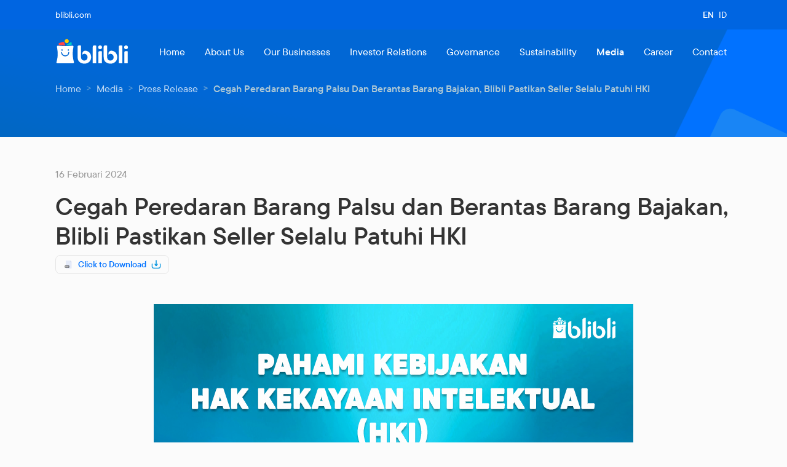

--- FILE ---
content_type: text/html; charset=utf-8
request_url: https://about.blibli.com/en/media/press-release/cegah-peredaran-barang-palsu-dan-berantas-barang-bajakan-blibli-pastikan-seller-selalu-patuhi-hki
body_size: 27896
content:
<!DOCTYPE html><html lang="en"><head><meta charSet="utf-8"/><meta name="viewport" content="width=device-width"/><title>Cegah Peredaran Barang Palsu dan Berantas Barang Bajakan, Blibli Pastikan Seller Selalu Patuhi HKI - Blibli</title><link rel="shortcut icon" href="[data-uri]"/><link rel="apple-touch-icon" href="[data-uri]"/><meta name="title" content="Cegah Peredaran Barang Palsu dan Berantas Barang Bajakan, Blibli Pastikan Seller Selalu Patuhi HKI - Blibli"/><meta name="description" content=""/><link id="canonical" rel="canonical" href=""/><meta property="og:type" content="website"/><meta property="og:title" content="Cegah Peredaran Barang Palsu dan Berantas Barang Bajakan, Blibli Pastikan Seller Selalu Patuhi HKI - Blibli"/><meta property="og:description" content=""/><meta property="og:image" content="https://asset-about.blibli.com/2024/02/Blibli-menjaga-dan-memastikan-memastikan-kualitas-barang-barang-dari-seller-sudah-dikurasi-secara-ketat-dan-mematuhi-perjanjian-perlindungan-Hak-Kekayaan-Intelektual-HKI.jpg"/><meta property="og:image:secure_url" content="https://asset-about.blibli.com/2024/02/Blibli-menjaga-dan-memastikan-memastikan-kualitas-barang-barang-dari-seller-sudah-dikurasi-secara-ketat-dan-mematuhi-perjanjian-perlindungan-Hak-Kekayaan-Intelektual-HKI.jpg"/><meta id="og-url" property="og:url" content=""/><meta property="og:image:height" content="400"/><meta property="og:image:width" content="300"/><meta id="og-description" property="og:description" content=""/><meta property="og:image:type" content="image/svg+xml"/><meta property="og:image:alt" content="@bliblidotcom"/><meta name="twitter:card" content="summary"/><meta id="twitter-url" name="twitter:url" content=""/><meta id="twitter-title" name="twitter:title" content="Cegah Peredaran Barang Palsu dan Berantas Barang Bajakan, Blibli Pastikan Seller Selalu Patuhi HKI - Blibli | Blibli"/><meta id="twitter-description" name="twitter:description" content=""/><meta name="twitter:image" content="https://asset-about.blibli.com/2024/02/Blibli-menjaga-dan-memastikan-memastikan-kualitas-barang-barang-dari-seller-sudah-dikurasi-secara-ketat-dan-mematuhi-perjanjian-perlindungan-Hak-Kekayaan-Intelektual-HKI.jpg"/><meta name="twitter:site" content="@bliblidotcom"/><meta name="twitter:creator" content="@bliblidotcom"/><meta name="google-site-verification" content="HOOcvy6ex47bbY-aEWdFZSC9BrFlOCa1NKWf_0tCWks"/><meta name="next-head-count" content="27"/><link rel="preload" href="/_next/static/css/43208f64e157f5c0.css" as="style"/><link rel="stylesheet" href="/_next/static/css/43208f64e157f5c0.css" data-n-g=""/><noscript data-n-css=""></noscript><script defer="" nomodule="" src="/_next/static/chunks/polyfills-c67a75d1b6f99dc8.js"></script><script src="/_next/static/chunks/webpack-5c7c1ce045f5a2c1.js" defer=""></script><script src="/_next/static/chunks/framework-79bce4a3a540b080.js" defer=""></script><script src="/_next/static/chunks/main-d72f99ba4cb4f1f5.js" defer=""></script><script src="/_next/static/chunks/pages/_app-e08b41ca846ede7a.js" defer=""></script><script src="/_next/static/chunks/ea88be26-90e5bec38c20a35b.js" defer=""></script><script src="/_next/static/chunks/2852872c-b605aca0298c2109.js" defer=""></script><script src="/_next/static/chunks/4657-054c04bc449f0792.js" defer=""></script><script src="/_next/static/chunks/8680-dad88be1c67f35f0.js" defer=""></script><script src="/_next/static/chunks/2063-9eb0c2bba299b227.js" defer=""></script><script src="/_next/static/chunks/1810-f5e57c294662c205.js" defer=""></script><script src="/_next/static/chunks/1020-22130ac3b78b43c4.js" defer=""></script><script src="/_next/static/chunks/pages/media/press-release/%5Bslug%5D-7fe0211df365d9ee.js" defer=""></script><script src="/_next/static/DNt6oq3XYkD9xYR7X6bUB/_buildManifest.js" defer=""></script><script src="/_next/static/DNt6oq3XYkD9xYR7X6bUB/_ssgManifest.js" defer=""></script></head><body><div id="__next" data-reactroot=""><nav class="
          navbar navbar-dark navbar-expand-xl fixed-top
          
          
        "><div class="navbar-top"><div class="container"><ul class="col-left pl-2"><li class="nav-item"><a class="nav-link" to="https://www.blibli.com" href="https://www.blibli.com" target="_blank" rel="noopener noreferrer">blibli.com</a></li></ul><ul class="col-right pr-3"><li class="nav-item"><div class="nav-link d-flex align-items-center active">EN</div></li><li class="nav-item"><div class="nav-link d-flex align-items-center false">ID</div></li></ul></div></div><div class="navbar-main"><div class="container"><ul class="col-left"><li class="nav-item-brand"><a class="navbar-brand absolute" to="/" href="/en"><img src="[data-uri]" class="logo-light img-fluid" alt="Logo"/></a></li></ul><ul class="col-right d-xl-none"><li class="nav-item"><button class="nav-icon nav-toggler inactive absolute"><span class="icon-bar top-bar"></span><span class="icon-bar middle-bar"></span> <span class="icon-bar bottom-bar"></span></button></li></ul><div class="desktop-menu d-none d-xl-flex"><ul class="navbar-nav ml-auto"><li class="nav-item"><a class="nav-link undefined" to="/" href="/en">Home</a></li><li class="nav-item"><a class="nav-link undefined" to="/about" href="/en/about">About Us</a></li><li class="nav-item"><a class="nav-link undefined" to="/business" href="/en/business">Our Businesses</a></li><li class="nav-item"><a class="nav-link undefined" to="/investor-relations/prospectus" href="/en/investor-relations/prospectus">Investor Relations</a></li><li class="nav-item"><a class="nav-link undefined" to="/governance/code/" href="/en/governance/code">Governance</a></li><li class="nav-item"><a class="nav-link undefined" to="/sustainability" href="/en/sustainability">Sustainability</a></li><li class="nav-item"><a class="nav-link active" to="/media" href="/en/media">Media</a></li><li class="nav-item"><a class="nav-link undefined" to="https://careers.blibli.com/" href="https://careers.blibli.com/" target="_blank" rel="noopener noreferrer">Career</a></li><li class="nav-item"><a class="nav-link undefined" to="/contact" href="/en/contact">Contact</a></li></ul></div></div></div><div class="main-menu mobile-menu d-xl-none slide-right"><div class="navbar-mobile py-3"><div class="container d-flex justify-content-between"><a class="mb-0 text-white" to="https://www.blibli.com" href="https://www.blibli.com" target="_blank" rel="noopener noreferrer">blibli.com</a><div class="lang-wrapper d-flex "><div class="nav-link d-flex align-items-center px-1 active">EN</div><div class="nav-link d-flex align-items-center px-1 false">ID</div></div></div></div><div class="mobile-menu-content"><i class="ail ai-times exit-button"></i><div class="container"><ul class="navbar-nav"><li class="nav-item"><a class="nav-link anim-1 undefined" to="/" href="/en">Home</a></li><li class="nav-item"><a class="nav-link anim-2 undefined" to="/about" href="/en/about">About Us</a></li><li class="nav-item"><a class="nav-link anim-3 undefined" to="/business" href="/en/business">Our Businesses</a></li><li class="nav-item"><a class="nav-link anim-4 undefined" to="/investor-relations/prospectus" href="/en/investor-relations/prospectus">Investor Relations</a></li><li class="nav-item"><a class="nav-link anim-5 undefined" to="/governance/code/" href="/en/governance/code">Governance</a></li><li class="nav-item"><a class="nav-link anim-6 undefined" to="/sustainability" href="/en/sustainability">Sustainability</a></li><li class="nav-item"><a class="nav-link anim-7 active" to="/media" href="/en/media">Media</a></li><li class="nav-item"><a class="nav-link anim-8 undefined" to="https://careers.blibli.com/" href="https://careers.blibli.com/" target="_blank" rel="noopener noreferrer">Career</a></li><li class="nav-item"><a class="nav-link anim-9 undefined" to="/contact" href="/en/contact">Contact</a></li></ul></div></div></div><div class="second-menu mobile-menu d-xl-none slide-right"><div class="mobile-menu-content"><div class="back-button mb-3"><i class="ail ai-angle-left mr-2"></i>Back</div><div class="container"><ul class="navbar-nav"><li class="nav-item"><a class="nav-link anim-1" to="https://seller.blibli.com/mulai-berjualan/" href="https://seller.blibli.com/mulai-berjualan/" target="_blank" rel="noopener noreferrer">Jual di Blibli</a></li><li class="nav-item"><a class="nav-link anim-2" to="https://business.blibli.com/" href="https://business.blibli.com/" target="_blank" rel="noopener noreferrer">Blibli For Business</a></li><li class="nav-item"><a class="nav-link anim-4" to="https://travelforbusiness.blibli.com/" href="https://travelforbusiness.blibli.com/" target="_blank" rel="noopener noreferrer">Travel for Business</a></li><li class="nav-item"><a class="nav-link anim-5" to="https://www.blibli.com/pages/affiliate/" href="https://www.blibli.com/pages/affiliate/" target="_blank" rel="noopener noreferrer">Affiliate Program</a></li></ul></div></div></div><div class="menu-bg"></div></nav><main><section class="sc-breadcrumb-cover"><div class="cover-mask"><img src="[data-uri]" class="img-fluid mask-img" alt="cover-mask"/></div><div class="container breadcrumb-wrapper cover-breadcrumb"><ol class="breadcrumb breadcrumb-dark " data-testid="breadcrumb"><li class="breadcrumb-item"><a to="/" href="/en">Home</a></li><li class="breadcrumb-item"><a to="/media" href="/en/media">media</a></li><li class="breadcrumb-item"><a to="/media/press-release" href="/en/media/press-release">press release</a></li><li class="breadcrumb-item">Cegah Peredaran Barang Palsu dan Berantas Barang Bajakan, Blibli Pastikan Seller Selalu Patuhi HKI</li></ol></div></section><section class="py-4 py-md-5 sc-press-release-content"><div class="container mw-xl"><p class="text-muted">16 Februari 2024</p><h1>Cegah Peredaran Barang Palsu dan Berantas Barang Bajakan, Blibli Pastikan Seller Selalu Patuhi HKI</h1><a href="https://asset-about.blibli.com/2024/02/Siaran-Pers-Cegah-Peredaran-Barang-Palsu-dan-Berantas-Barang-Bajakan-Blibli-Pastikan-Seller-Selalu-Patuhi-HKI.pdf" target="_blank"><div class="click-to-download"><div class="d-flex"><img src="[data-uri]" class="img-fluid img-download" alt="pdf"/><span class="font-size-14px font-weight-bold mx-2">Click to Download</span><img src="[data-uri]" alt="icon" class="img-fluid img-download"/></div></div></a><div class="content-wrapper pt-3 pt-md-5"><div class="d-flex justify-content-center"><img src="https://asset-about.blibli.com/2024/02/Blibli-menjaga-dan-memastikan-memastikan-kualitas-barang-barang-dari-seller-sudah-dikurasi-secara-ketat-dan-mematuhi-perjanjian-perlindungan-Hak-Kekayaan-Intelektual-HKI.jpg" alt="thumbnail" class="img-fluid"/></div><div class="post-content py-5">
<p><strong>Jakarta, 2 Maret 2022 &#8211; </strong>Sebuah studi dari Masyarakat Indonesia Anti Pemalsuan (MIAP) yang&nbsp; berjudul “<a href="https://mix.co.id/marcomm/news-trend/miap-rilis-hasil-studi-dampak-pemalsuan-terhadap-perekonomian-indonesia/">Dampak Pemalsuan Terhadap Perekenomian Indonesia</a>” menunjukkan bahwa peredaran barang palsu berpotensi merugikan perekonomian dengan nilai lebih dari 291 triliun rupiah. Maraknya peredaran barang palsu juga bajakan mengikuti tingginya minat dari masyarakat terutama ketika mobilitas dibatasi semasa pandemi dimana belanja <em>online</em> tidak lagi menjadi opsi. Kosmetik, farmasi, pakaian, makanan dan minuman, serta suku cadang menjadi kategori produk yang dipasarkan di <em>platform e-commerce</em> dan berpotensi dilanggar hak kekayaan intelektualnya oleh sejumlah pihak yang tidak bertanggung jawab.&nbsp;</p>



<p>Hal tersebut mutlak memberikan kerugian kepada konsumen. Selain rugi materi, mereka juga tidak mendapatkan kualitas terbaik dari barang yang dibelinya. Lebih jauh lagi, konsumen akan kehilangan kepercayaan bahkan jera untuk berbelanja.&nbsp;</p>



<p><br><strong>Chief Operating Officer (COO) Blibli, Lisa Widodo</strong> mengatakan pihaknya menjadikan kepuasan pelanggan sebagai prioritas nomor satu. “Sebagai <em>e-commerce</em> dengan bisnis model lengkap yang mencakup B2C, B2B, B2B2C, dan B2G, di Blibli, kami menjaganya dengan memastikan barang-barang berkualitas tersedia dari <em>seller </em>yang sudah dikurasi secara ketat juga terikat perjanjian perlindungan Hak Kekayaan Intelektual (HKI). Proses menyeluruh ini bertujuan untuk melindungi pelanggan dan penjual dari pelanggaran HKI termasuk hak cipta maupun merek,” tegas Lisa.&nbsp;</p>



<p>Lisa menjelaskan, sejak penjual mendaftar hingga mengunggah barang untuk dijual, Blibli senantiasa berusaha mengindahkan HKI. Selain dicegah dengan adanya Perjanjian Kerjasama Penjual, Blibli juga melakukan edukasi dengan <a href="https://seller.blibli.com/mulai-berjualan">mengimbau seluruh penjual</a> agar hanya memasarkan dan menjual produk asli dan legal sesuai aturan yang berlaku. Blibli secara tegas memberikan sanksi penjual yang menjual barang palsu dan bajakan dalam bentuk penurunan produk dari platform Blibli, mencabut akun penjual, hingga proses hukum.&nbsp;</p>



<p>Blibli juga diperkuat dengan sistem kecerdasan buatan untuk mendeteksi barang-barang yang terindikasi barang palsu dan bajakan. Ke depan, Blibli akan terus memperkuat upayanya dalam melindungi HKI yang mencakup peredaran barang palsu dan bajakan juga pelanggaran hak cipta maupun merek agar tiap pelanggan bisa menikmati pengalaman belanja Pasti Puas, Pasti di Blibli seutuhnya. <strong>“</strong>Bagi kami, kepercayaan dan kepuasan pelanggan adalah kunci utama standar layanan di Blibli,<strong>” tegas Lisa.&nbsp;</strong></p>



<p>Sebagai bukti kepercayaan akan kualitas, saat ini Blibli menyediakan lebih dari 30 juta produk dengan didukung oleh lebih dari 95 ribu brand partner baik lokal maupun internasional.&nbsp; Blibli juga memberikan kenyamanan pelanggan lewat dukungan Customer Service 24/7 meliputi <em>live chat, email, telepon, WhatsApp, Facebook</em> dan <em>Twitter</em> juga jaminan pengembalian<a href="https://www.blibli.com/faq/topic/pengembalian-produk/"> produk (retur) selama 15 hari </a>sejak barang diterima.</p>



<p>Informasi lebih lanjut mengenai upaya Blibli dalam memerangi barang palsu dan pelanggaran HKI lainnya bersama para <em>seller</em> bisa diakses di <a href="https://seller.blibli.com/intellectual-property-protection">sini.</a>&nbsp;</p>
</div></div></div></section><footer><section class="footer-main pt-main pb-5"><div class="container"><div class="row row-1 no-gutters"><div class="col-md-6 col-lg-3 col-footer"><div class="footer-about"><img src="[data-uri]" class="img-fluid footer-logo" alt="Logo"/><p class="font-weight-bold">Download Our App</p><div class="d-flex"><a to="https://apps.apple.com/id/app/blibli-belanja-online/id1034231507" target="_blank" class="mr-2" href="https://apps.apple.com/id/app/blibli-belanja-online/id1034231507" rel="noopener noreferrer"><img src="[data-uri]" class="store" alt="store"/></a><a to="https://play.google.com/store/apps/details?id=blibli.mobile.commerce&amp;hl=en&amp;gl=US" href="https://play.google.com/store/apps/details?id=blibli.mobile.commerce&amp;hl=en&amp;gl=US" target="_blank" rel="noopener noreferrer"><img src="[data-uri]" class="store" alt="store"/></a></div></div></div><div class="col-md-6 col-lg-3 col-footer"><div class="footer-menu"><h3>Operational Office</h3><p class="address">Gedung Sarana Jaya <br/>
                    Jalan Budi Kemuliaan I No.1, <br/>
                    RT.2/RW.3, Gambir, Kecamatan Gambir, <br/>
                    Kota Jakarta Pusat, DKI Jakarta 10110</p></div></div><div class="col-md-6 col-lg-3 col-footer"><div class="footer-menu"><h3>Headquarter</h3><p class="address">Jalan Jend. A Yani No. 34, <br/> Kel. Panjunan, Kec. Kota Kudus, <br/> Kab. Kudus, Jawa Tengah, 59317.</p></div></div><div class="col-md-6 col-lg-3 col-footer"><div class="footer-contact"><h3>Contact Us</h3><p>08041871871</p><p class="mb-4"><a href="/cdn-cgi/l/email-protection" class="__cf_email__" data-cfemail="2c4f595f584341495e024f4d5e496c4e40454e4045024f4341">[email&#160;protected]</a></p><ul class="social social-lg social-circle social-outline-white  undefined"><li class="social-item"><a href="https://www.instagram.com/bliblidotcom/" target="_blank" class="social-link social-instagram"><i class="aib ai-instagram"></i></a></li><li class="social-item"><a href="https://www.facebook.com/bliblidotcom/" target="_blank" class="social-link social-facebook"><i class="aib ai-facebook-f"></i></a></li><li class="social-item"><a href="https://twitter.com/bliblidotcom" target="_blank" class="social-link social-twitter"><i class="aib ai-twitter"></i></a></li><li class="social-item"><a href="https://www.linkedin.com/company/blibli/mycompany/" target="_blank" class="social-link social-linkedin"><i class="aib ai-linkedin-in"></i></a></li><li class="social-item"><a href="https://www.youtube.com/channel/UChIvLoVaqW6LUwj6Z8wuyCA" target="_blank" class="social-link social-youtube"><i class="aib ai-youtube"></i></a></li></ul></div></div></div><div class="d-flex justify-content-center"><img src="/_next/static/images/blibli-tiket-a3d1e2d3f60ab81db6dd16b1a4028d3b.png" class="img-fluid w-250px" alt="Logo"/></div></div></section><section class="footer-bottom py-4 d-flex align-items-center"><div class="container "><div class="d-lg-flex d-none justify-content-between align-items-center"><div class="copy">© Copyright <!-- -->2026<!-- --> Blibli, PT Global Digital Niaga Tbk.</div><div class="term d-flex"><a to="/terms-conditions" class="link mr-5" href="/en/terms-conditions">Terms &amp; Conditions</a><a to="/privacy-policy" class="link" href="/en/privacy-policy">Privacy Policy</a></div></div><div class="d-block d-lg-none"><div class="d-flex justify-content-around mb-2"><a to="/terms-conditions" class="link" href="/en/terms-conditions">Terms &amp; Conditions</a><a to="/privacy-policy" class="link" href="/en/privacy-policy">Privacy Policy</a></div><p class="text-center small-text">© Copyright <!-- -->2026<!-- --> Blibli, PT Global Digital Niaga Tbk.</p></div></div></section></footer></main></div><script data-cfasync="false" src="/cdn-cgi/scripts/5c5dd728/cloudflare-static/email-decode.min.js"></script><script id="__NEXT_DATA__" type="application/json">{"props":{"pageProps":{"localeData":{"seo":{"title":"Cegah Peredaran Barang Palsu dan Berantas Barang Bajakan, Blibli Pastikan Seller Selalu Patuhi HKI - Blibli","metaDesc":"","__typename":"PostTypeSEO"},"title":"Cegah Peredaran Barang Palsu dan Berantas Barang Bajakan, Blibli Pastikan Seller Selalu Patuhi HKI","slug":"cegah-peredaran-barang-palsu-dan-berantas-barang-bajakan-blibli-pastikan-seller-selalu-patuhi-hki","date":"2024-02-16T17:52:29","content":"\n\u003cp\u003e\u003cstrong\u003eJakarta, 2 Maret 2022 \u0026#8211; \u003c/strong\u003eSebuah studi dari Masyarakat Indonesia Anti Pemalsuan (MIAP) yang\u0026nbsp; berjudul “\u003ca href=\"https://mix.co.id/marcomm/news-trend/miap-rilis-hasil-studi-dampak-pemalsuan-terhadap-perekonomian-indonesia/\"\u003eDampak Pemalsuan Terhadap Perekenomian Indonesia\u003c/a\u003e” menunjukkan bahwa peredaran barang palsu berpotensi merugikan perekonomian dengan nilai lebih dari 291 triliun rupiah. Maraknya peredaran barang palsu juga bajakan mengikuti tingginya minat dari masyarakat terutama ketika mobilitas dibatasi semasa pandemi dimana belanja \u003cem\u003eonline\u003c/em\u003e tidak lagi menjadi opsi. Kosmetik, farmasi, pakaian, makanan dan minuman, serta suku cadang menjadi kategori produk yang dipasarkan di \u003cem\u003eplatform e-commerce\u003c/em\u003e dan berpotensi dilanggar hak kekayaan intelektualnya oleh sejumlah pihak yang tidak bertanggung jawab.\u0026nbsp;\u003c/p\u003e\n\n\n\n\u003cp\u003eHal tersebut mutlak memberikan kerugian kepada konsumen. Selain rugi materi, mereka juga tidak mendapatkan kualitas terbaik dari barang yang dibelinya. Lebih jauh lagi, konsumen akan kehilangan kepercayaan bahkan jera untuk berbelanja.\u0026nbsp;\u003c/p\u003e\n\n\n\n\u003cp\u003e\u003cbr\u003e\u003cstrong\u003eChief Operating Officer (COO) Blibli, Lisa Widodo\u003c/strong\u003e mengatakan pihaknya menjadikan kepuasan pelanggan sebagai prioritas nomor satu. “Sebagai \u003cem\u003ee-commerce\u003c/em\u003e dengan bisnis model lengkap yang mencakup B2C, B2B, B2B2C, dan B2G, di Blibli, kami menjaganya dengan memastikan barang-barang berkualitas tersedia dari \u003cem\u003eseller \u003c/em\u003eyang sudah dikurasi secara ketat juga terikat perjanjian perlindungan Hak Kekayaan Intelektual (HKI). Proses menyeluruh ini bertujuan untuk melindungi pelanggan dan penjual dari pelanggaran HKI termasuk hak cipta maupun merek,” tegas Lisa.\u0026nbsp;\u003c/p\u003e\n\n\n\n\u003cp\u003eLisa menjelaskan, sejak penjual mendaftar hingga mengunggah barang untuk dijual, Blibli senantiasa berusaha mengindahkan HKI. Selain dicegah dengan adanya Perjanjian Kerjasama Penjual, Blibli juga melakukan edukasi dengan \u003ca href=\"https://seller.blibli.com/mulai-berjualan\"\u003emengimbau seluruh penjual\u003c/a\u003e agar hanya memasarkan dan menjual produk asli dan legal sesuai aturan yang berlaku. Blibli secara tegas memberikan sanksi penjual yang menjual barang palsu dan bajakan dalam bentuk penurunan produk dari platform Blibli, mencabut akun penjual, hingga proses hukum.\u0026nbsp;\u003c/p\u003e\n\n\n\n\u003cp\u003eBlibli juga diperkuat dengan sistem kecerdasan buatan untuk mendeteksi barang-barang yang terindikasi barang palsu dan bajakan. Ke depan, Blibli akan terus memperkuat upayanya dalam melindungi HKI yang mencakup peredaran barang palsu dan bajakan juga pelanggaran hak cipta maupun merek agar tiap pelanggan bisa menikmati pengalaman belanja Pasti Puas, Pasti di Blibli seutuhnya. \u003cstrong\u003e“\u003c/strong\u003eBagi kami, kepercayaan dan kepuasan pelanggan adalah kunci utama standar layanan di Blibli,\u003cstrong\u003e” tegas Lisa.\u0026nbsp;\u003c/strong\u003e\u003c/p\u003e\n\n\n\n\u003cp\u003eSebagai bukti kepercayaan akan kualitas, saat ini Blibli menyediakan lebih dari 30 juta produk dengan didukung oleh lebih dari 95 ribu brand partner baik lokal maupun internasional.\u0026nbsp; Blibli juga memberikan kenyamanan pelanggan lewat dukungan Customer Service 24/7 meliputi \u003cem\u003elive chat, email, telepon, WhatsApp, Facebook\u003c/em\u003e dan \u003cem\u003eTwitter\u003c/em\u003e juga jaminan pengembalian\u003ca href=\"https://www.blibli.com/faq/topic/pengembalian-produk/\"\u003e produk (retur) selama 15 hari \u003c/a\u003esejak barang diterima.\u003c/p\u003e\n\n\n\n\u003cp\u003eInformasi lebih lanjut mengenai upaya Blibli dalam memerangi barang palsu dan pelanggaran HKI lainnya bersama para \u003cem\u003eseller\u003c/em\u003e bisa diakses di \u003ca href=\"https://seller.blibli.com/intellectual-property-protection\"\u003esini.\u003c/a\u003e\u0026nbsp;\u003c/p\u003e\n","featuredImage":{"node":{"mediaItemUrl":"https://asset-about.blibli.com/2024/02/Blibli-menjaga-dan-memastikan-memastikan-kualitas-barang-barang-dari-seller-sudah-dikurasi-secara-ketat-dan-mematuhi-perjanjian-perlindungan-Hak-Kekayaan-Intelektual-HKI.jpg","__typename":"MediaItem"},"__typename":"NodeWithFeaturedImageToMediaItemConnectionEdge"},"PressReleaseDetail":{"pressReleaseDetail":{"title":"Cegah Peredaran Barang Palsu dan Berantas Barang Bajakan, Blibli Pastikan Seller Selalu Patuhi HKI","pdf":{"mediaItemUrl":"https://asset-about.blibli.com/2024/02/Siaran-Pers-Cegah-Peredaran-Barang-Palsu-dan-Berantas-Barang-Bajakan-Blibli-Pastikan-Seller-Selalu-Patuhi-HKI.pdf","__typename":"MediaItem"},"__typename":"PressRelease_Pressreleasedetail_PressReleaseDetail"},"gallery":{"images":null,"__typename":"PressRelease_Pressreleasedetail_Gallery"},"__typename":"PressRelease_Pressreleasedetail"},"language":{"slug":"en","__typename":"Language"},"translation":{"title":"Cegah Peredaran Barang Palsu dan Berantas Barang Bajakan, Blibli Pastikan Seller Selalu Patuhi HKI","slug":"cegah-peredaran-barang-palsu-dan-berantas-barang-bajakan-blibli-pastikan-seller-selalu-patuhi-hki-2","date":"2024-02-16T17:52:46","content":"\n\u003cp\u003e\u003cstrong\u003eJakarta, 2 Maret 2022 \u0026#8211; \u003c/strong\u003eSebuah studi dari Masyarakat Indonesia Anti Pemalsuan (MIAP) yang\u0026nbsp; berjudul “\u003ca href=\"https://mix.co.id/marcomm/news-trend/miap-rilis-hasil-studi-dampak-pemalsuan-terhadap-perekonomian-indonesia/\"\u003eDampak Pemalsuan Terhadap Perekenomian Indonesia\u003c/a\u003e” menunjukkan bahwa peredaran barang palsu berpotensi merugikan perekonomian dengan nilai lebih dari 291 triliun rupiah. Maraknya peredaran barang palsu juga bajakan mengikuti tingginya minat dari masyarakat terutama ketika mobilitas dibatasi semasa pandemi dimana belanja \u003cem\u003eonline\u003c/em\u003e tidak lagi menjadi opsi. Kosmetik, farmasi, pakaian, makanan dan minuman, serta suku cadang menjadi kategori produk yang dipasarkan di \u003cem\u003eplatform e-commerce\u003c/em\u003e dan berpotensi dilanggar hak kekayaan intelektualnya oleh sejumlah pihak yang tidak bertanggung jawab.\u0026nbsp;\u003c/p\u003e\n\n\n\n\u003cp\u003eHal tersebut mutlak memberikan kerugian kepada konsumen. Selain rugi materi, mereka juga tidak mendapatkan kualitas terbaik dari barang yang dibelinya. Lebih jauh lagi, konsumen akan kehilangan kepercayaan bahkan jera untuk berbelanja.\u0026nbsp;\u003c/p\u003e\n\n\n\n\u003cp\u003e\u003cbr\u003e\u003cstrong\u003eChief Operating Officer (COO) Blibli, Lisa Widodo\u003c/strong\u003e mengatakan pihaknya menjadikan kepuasan pelanggan sebagai prioritas nomor satu. “Sebagai \u003cem\u003ee-commerce\u003c/em\u003e dengan bisnis model lengkap yang mencakup B2C, B2B, B2B2C, dan B2G, di Blibli, kami menjaganya dengan memastikan barang-barang berkualitas tersedia dari \u003cem\u003eseller \u003c/em\u003eyang sudah dikurasi secara ketat juga terikat perjanjian perlindungan Hak Kekayaan Intelektual (HKI). Proses menyeluruh ini bertujuan untuk melindungi pelanggan dan penjual dari pelanggaran HKI termasuk hak cipta maupun merek,” tegas Lisa.\u0026nbsp;\u003c/p\u003e\n\n\n\n\u003cp\u003eLisa menjelaskan, sejak penjual mendaftar hingga mengunggah barang untuk dijual, Blibli senantiasa berusaha mengindahkan HKI. Selain dicegah dengan adanya Perjanjian Kerjasama Penjual, Blibli juga melakukan edukasi dengan \u003ca href=\"https://seller.blibli.com/mulai-berjualan\"\u003emengimbau seluruh penjual\u003c/a\u003e agar hanya memasarkan dan menjual produk asli dan legal sesuai aturan yang berlaku. Blibli secara tegas memberikan sanksi penjual yang menjual barang palsu dan bajakan dalam bentuk penurunan produk dari platform Blibli, mencabut akun penjual, hingga proses hukum.\u0026nbsp;\u003c/p\u003e\n\n\n\n\u003cp\u003eBlibli juga diperkuat dengan sistem kecerdasan buatan untuk mendeteksi barang-barang yang terindikasi barang palsu dan bajakan. Ke depan, Blibli akan terus memperkuat upayanya dalam melindungi HKI yang mencakup peredaran barang palsu dan bajakan juga pelanggaran hak cipta maupun merek agar tiap pelanggan bisa menikmati pengalaman belanja Pasti Puas, Pasti di Blibli seutuhnya. \u003cstrong\u003e“\u003c/strong\u003eBagi kami, kepercayaan dan kepuasan pelanggan adalah kunci utama standar layanan di Blibli,\u003cstrong\u003e” tegas Lisa.\u0026nbsp;\u003c/strong\u003e\u003c/p\u003e\n\n\n\n\u003cp\u003eSebagai bukti kepercayaan akan kualitas, saat ini Blibli menyediakan lebih dari 30 juta produk dengan didukung oleh lebih dari 95 ribu brand partner baik lokal maupun internasional.\u0026nbsp; Blibli juga memberikan kenyamanan pelanggan lewat dukungan Customer Service 24/7 meliputi \u003cem\u003elive chat, email, telepon, WhatsApp, Facebook\u003c/em\u003e dan \u003cem\u003eTwitter\u003c/em\u003e juga jaminan pengembalian\u003ca href=\"https://www.blibli.com/faq/topic/pengembalian-produk/\"\u003e produk (retur) selama 15 hari \u003c/a\u003esejak barang diterima.\u003c/p\u003e\n\n\n\n\u003cp\u003eInformasi lebih lanjut mengenai upaya Blibli dalam memerangi barang palsu dan pelanggaran HKI lainnya bersama para \u003cem\u003eseller\u003c/em\u003e bisa diakses di \u003ca href=\"https://seller.blibli.com/intellectual-property-protection\"\u003esini.\u003c/a\u003e\u0026nbsp;\u003c/p\u003e\n","seo":{"title":"Cegah Peredaran Barang Palsu dan Berantas Barang Bajakan, Blibli Pastikan Seller Selalu Patuhi HKI - Blibli","metaDesc":"","__typename":"PostTypeSEO"},"featuredImage":{"node":{"mediaItemUrl":"https://asset-about.blibli.com/2024/02/Blibli-menjaga-dan-memastikan-memastikan-kualitas-barang-barang-dari-seller-sudah-dikurasi-secara-ketat-dan-mematuhi-perjanjian-perlindungan-Hak-Kekayaan-Intelektual-HKI.jpg","__typename":"MediaItem"},"__typename":"NodeWithFeaturedImageToMediaItemConnectionEdge"},"PressReleaseDetail":{"pressReleaseDetail":{"title":"Cegah Peredaran Barang Palsu dan Berantas Barang Bajakan, Blibli Pastikan Seller Selalu Patuhi HKI","pdf":{"mediaItemUrl":"https://asset-about.blibli.com/2024/02/Siaran-Pers-Cegah-Peredaran-Barang-Palsu-dan-Berantas-Barang-Bajakan-Blibli-Pastikan-Seller-Selalu-Patuhi-HKI.pdf","__typename":"MediaItem"},"__typename":"PressRelease_Pressreleasedetail_PressReleaseDetail"},"gallery":{"images":null,"__typename":"PressRelease_Pressreleasedetail_Gallery"},"__typename":"PressRelease_Pressreleasedetail"},"__typename":"PressRelease"},"__typename":"PressRelease"},"locale":"en"},"__N_SSG":true},"page":"/media/press-release/[slug]","query":{"slug":"cegah-peredaran-barang-palsu-dan-berantas-barang-bajakan-blibli-pastikan-seller-selalu-patuhi-hki"},"buildId":"DNt6oq3XYkD9xYR7X6bUB","isFallback":false,"gsp":true,"locale":"en","locales":["default","en","id"],"defaultLocale":"default","scriptLoader":[]}</script></body></html>

--- FILE ---
content_type: text/css; charset=UTF-8
request_url: https://about.blibli.com/_next/static/css/43208f64e157f5c0.css
body_size: 126326
content:
/*!
 * Font Awesome Pro 5.13.0 by @fontawesome - https://fontawesome.com
 * License - https://fontawesome.com/license (Commercial License)
 */.fa-lg{font-size:1.33333em}.fa-flip-both,.fa-flip-horizontal.fa-flip-vertical,.fa-flip-vertical{-ms-filter:"progid:DXImageTransform.Microsoft.BasicImage(rotation=2, mirror=1)"}@font-face{font-family:Font Awesome\ 5 Brands;font-style:normal;font-weight:400;font-display:block;src:url(/_next/static/media/fa-brands-400.043ceaa9.eot);src:url(/_next/static/media/fa-brands-400.043ceaa9.eot) format("embedded-opentype"),url(/_next/static/media/fa-brands-400.5bc0fb2c.woff2) format("woff2"),url(/_next/static/media/fa-brands-400.71068e42.woff) format("woff"),url(/_next/static/media/fa-brands-400.5d9f69eb.ttf) format("truetype"),url(/_next/static/media/fa-brands-400.2e9b26c6.svg) format("svg")}.fab{font-family:Font Awesome\ 5 Brands;font-weight:400}@font-face{font-family:Font Awesome\ 5 Duotone;font-style:normal;font-weight:900;font-display:block;src:url(/_next/static/media/fa-duotone-900.d78b9532.eot);src:url(/_next/static/media/fa-duotone-900.d78b9532.eot) format("embedded-opentype"),url(/_next/static/media/fa-duotone-900.3a5443d6.woff2) format("woff2"),url(/_next/static/media/fa-duotone-900.b7707bad.woff) format("woff"),url(/_next/static/media/fa-duotone-900.8996874d.ttf) format("truetype"),url(/_next/static/media/fa-duotone-900.cba46ada.svg) format("svg")}.fad{position:relative;font-family:Font Awesome\ 5 Duotone;font-weight:900}.fad:before{position:absolute;color:var(--fa-primary-color,inherit);opacity:1;opacity:var(--fa-primary-opacity,1)}.fad:after{color:var(--fa-secondary-color,inherit)}.fa-swap-opacity .fad:before,.fad.fa-swap-opacity:before,.fad:after{opacity:.4;opacity:var(--fa-secondary-opacity,.4)}.fa-swap-opacity .fad:after,.fad.fa-swap-opacity:after{opacity:1;opacity:var(--fa-primary-opacity,1)}.fad.fa-inverse{color:#fff}.fad.fa-stack-1x,.fad.fa-stack-2x{position:absolute}.fad.fa-fw:before,.fad.fa-stack-1x:before,.fad.fa-stack-2x:before{left:50%;transform:translateX(-50%)}.fad.fa-abacus:after{content:"􏙀"}.fad.fa-acorn:after{content:"􏚮"}.fad.fa-ad:after{content:"􏙁"}.fad.fa-address-book:after{content:"􏊹"}.fad.fa-address-card:after{content:"􏊻"}.fad.fa-adjust:after{content:"􏁂"}.fad.fa-air-conditioner:after{content:"􏣴"}.fad.fa-air-freshener:after{content:"􏗐"}.fad.fa-alarm-clock:after{content:"􏍎"}.fad.fa-alarm-exclamation:after{content:"􏡃"}.fad.fa-alarm-plus:after{content:"􏡄"}.fad.fa-alarm-snooze:after{content:"􏡅"}.fad.fa-album:after{content:"􏢟"}.fad.fa-album-collection:after{content:"􏢠"}.fad.fa-alicorn:after{content:"􏚰"}.fad.fa-alien:after{content:"􏣵"}.fad.fa-alien-monster:after{content:"􏣶"}.fad.fa-align-center:after{content:"􏀷"}.fad.fa-align-justify:after{content:"􏀹"}.fad.fa-align-left:after{content:"􏀶"}.fad.fa-align-right:after{content:"􏀸"}.fad.fa-align-slash:after{content:"􏡆"}.fad.fa-allergies:after{content:"􏑡"}.fad.fa-ambulance:after{content:"􏃹"}.fad.fa-american-sign-language-interpreting:after{content:"􏊣"}.fad.fa-amp-guitar:after{content:"􏢡"}.fad.fa-analytics:after{content:"􏙃"}.fad.fa-anchor:after{content:"􏄽"}.fad.fa-angel:after{content:"􏝹"}.fad.fa-angle-double-down:after{content:"􏄃"}.fad.fa-angle-double-left:after{content:"􏄀"}.fad.fa-angle-double-right:after{content:"􏄁"}.fad.fa-angle-double-up:after{content:"􏄂"}.fad.fa-angle-down:after{content:"􏄇"}.fad.fa-angle-left:after{content:"􏄄"}.fad.fa-angle-right:after{content:"􏄅"}.fad.fa-angle-up:after{content:"􏄆"}.fad.fa-angry:after{content:"􏕖"}.fad.fa-ankh:after{content:"􏙄"}.fad.fa-apple-alt:after{content:"􏗑"}.fad.fa-apple-crate:after{content:"􏚱"}.fad.fa-archive:after{content:"􏆇"}.fad.fa-archway:after{content:"􏕗"}.fad.fa-arrow-alt-circle-down:after{content:"􏍘"}.fad.fa-arrow-alt-circle-left:after{content:"􏍙"}.fad.fa-arrow-alt-circle-right:after{content:"􏍚"}.fad.fa-arrow-alt-circle-up:after{content:"􏍛"}.fad.fa-arrow-alt-down:after{content:"􏍔"}.fad.fa-arrow-alt-from-bottom:after{content:"􏍆"}.fad.fa-arrow-alt-from-left:after{content:"􏍇"}.fad.fa-arrow-alt-from-right:after{content:"􏍈"}.fad.fa-arrow-alt-from-top:after{content:"􏍉"}.fad.fa-arrow-alt-left:after{content:"􏍕"}.fad.fa-arrow-alt-right:after{content:"􏍖"}.fad.fa-arrow-alt-square-down:after{content:"􏍐"}.fad.fa-arrow-alt-square-left:after{content:"􏍑"}.fad.fa-arrow-alt-square-right:after{content:"􏍒"}.fad.fa-arrow-alt-square-up:after{content:"􏍓"}.fad.fa-arrow-alt-to-bottom:after{content:"􏍊"}.fad.fa-arrow-alt-to-left:after{content:"􏍋"}.fad.fa-arrow-alt-to-right:after{content:"􏍌"}.fad.fa-arrow-alt-to-top:after{content:"􏍍"}.fad.fa-arrow-alt-up:after{content:"􏍗"}.fad.fa-arrow-circle-down:after{content:"􏂫"}.fad.fa-arrow-circle-left:after{content:"􏂨"}.fad.fa-arrow-circle-right:after{content:"􏂩"}.fad.fa-arrow-circle-up:after{content:"􏂪"}.fad.fa-arrow-down:after{content:"􏁣"}.fad.fa-arrow-from-bottom:after{content:"􏍂"}.fad.fa-arrow-from-left:after{content:"􏍃"}.fad.fa-arrow-from-right:after{content:"􏍄"}.fad.fa-arrow-from-top:after{content:"􏍅"}.fad.fa-arrow-left:after{content:"􏁠"}.fad.fa-arrow-right:after{content:"􏁡"}.fad.fa-arrow-square-down:after{content:"􏌹"}.fad.fa-arrow-square-left:after{content:"􏌺"}.fad.fa-arrow-square-right:after{content:"􏌻"}.fad.fa-arrow-square-up:after{content:"􏌼"}.fad.fa-arrow-to-bottom:after{content:"􏌽"}.fad.fa-arrow-to-left:after{content:"􏌾"}.fad.fa-arrow-to-right:after{content:"􏍀"}.fad.fa-arrow-to-top:after{content:"􏍁"}.fad.fa-arrow-up:after{content:"􏁢"}.fad.fa-arrows:after{content:"􏁇"}.fad.fa-arrows-alt:after{content:"􏂲"}.fad.fa-arrows-alt-h:after{content:"􏌷"}.fad.fa-arrows-alt-v:after{content:"􏌸"}.fad.fa-arrows-h:after{content:"􏁾"}.fad.fa-arrows-v:after{content:"􏁽"}.fad.fa-assistive-listening-systems:after{content:"􏊢"}.fad.fa-asterisk:after{content:"􏁩"}.fad.fa-at:after{content:"􏇺"}.fad.fa-atlas:after{content:"􏕘"}.fad.fa-atom:after{content:"􏗒"}.fad.fa-atom-alt:after{content:"􏗓"}.fad.fa-audio-description:after{content:"􏊞"}.fad.fa-award:after{content:"􏕙"}.fad.fa-axe:after{content:"􏚲"}.fad.fa-axe-battle:after{content:"􏚳"}.fad.fa-baby:after{content:"􏝼"}.fad.fa-baby-carriage:after{content:"􏝽"}.fad.fa-backpack:after{content:"􏗔"}.fad.fa-backspace:after{content:"􏕚"}.fad.fa-backward:after{content:"􏁊"}.fad.fa-bacon:after{content:"􏟥"}.fad.fa-bacteria:after{content:"􏥙"}.fad.fa-bacterium:after{content:"􏥚"}.fad.fa-badge:after{content:"􏌵"}.fad.fa-badge-check:after{content:"􏌶"}.fad.fa-badge-dollar:after{content:"􏙅"}.fad.fa-badge-percent:after{content:"􏙆"}.fad.fa-badge-sheriff:after{content:"􏢢"}.fad.fa-badger-honey:after{content:"􏚴"}.fad.fa-bags-shopping:after{content:"􏡇"}.fad.fa-bahai:after{content:"􏙦"}.fad.fa-balance-scale:after{content:"􏉎"}.fad.fa-balance-scale-left:after{content:"􏔕"}.fad.fa-balance-scale-right:after{content:"􏔖"}.fad.fa-ball-pile:after{content:"􏝾"}.fad.fa-ballot:after{content:"􏜲"}.fad.fa-ballot-check:after{content:"􏜳"}.fad.fa-ban:after{content:"􏁞"}.fad.fa-band-aid:after{content:"􏑢"}.fad.fa-banjo:after{content:"􏢣"}.fad.fa-barcode:after{content:"􏀪"}.fad.fa-barcode-alt:after{content:"􏑣"}.fad.fa-barcode-read:after{content:"􏑤"}.fad.fa-barcode-scan:after{content:"􏑥"}.fad.fa-bars:after{content:"􏃉"}.fad.fa-baseball:after{content:"􏐲"}.fad.fa-baseball-ball:after{content:"􏐳"}.fad.fa-basketball-ball:after{content:"􏐴"}.fad.fa-basketball-hoop:after{content:"􏐵"}.fad.fa-bat:after{content:"􏚵"}.fad.fa-bath:after{content:"􏋍"}.fad.fa-battery-bolt:after{content:"􏍶"}.fad.fa-battery-empty:after{content:"􏉄"}.fad.fa-battery-full:after{content:"􏉀"}.fad.fa-battery-half:after{content:"􏉂"}.fad.fa-battery-quarter:after{content:"􏉃"}.fad.fa-battery-slash:after{content:"􏍷"}.fad.fa-battery-three-quarters:after{content:"􏉁"}.fad.fa-bed:after{content:"􏈶"}.fad.fa-bed-alt:after{content:"􏣷"}.fad.fa-bed-bunk:after{content:"􏣸"}.fad.fa-bed-empty:after{content:"􏣹"}.fad.fa-beer:after{content:"􏃼"}.fad.fa-bell:after{content:"􏃳"}.fad.fa-bell-exclamation:after{content:"􏡈"}.fad.fa-bell-on:after{content:"􏣺"}.fad.fa-bell-plus:after{content:"􏡉"}.fad.fa-bell-school:after{content:"􏗕"}.fad.fa-bell-school-slash:after{content:"􏗖"}.fad.fa-bell-slash:after{content:"􏇶"}.fad.fa-bells:after{content:"􏝿"}.fad.fa-betamax:after{content:"􏢤"}.fad.fa-bezier-curve:after{content:"􏕛"}.fad.fa-bible:after{content:"􏙇"}.fad.fa-bicycle:after{content:"􏈆"}.fad.fa-biking:after{content:"􏡊"}.fad.fa-biking-mountain:after{content:"􏡋"}.fad.fa-binoculars:after{content:"􏇥"}.fad.fa-biohazard:after{content:"􏞀"}.fad.fa-birthday-cake:after{content:"􏇽"}.fad.fa-blanket:after{content:"􏒘"}.fad.fa-blender:after{content:"􏔗"}.fad.fa-blender-phone:after{content:"􏚶"}.fad.fa-blind:after{content:"􏊝"}.fad.fa-blinds:after{content:"􏣻"}.fad.fa-blinds-open:after{content:"􏣼"}.fad.fa-blinds-raised:after{content:"􏣽"}.fad.fa-blog:after{content:"􏞁"}.fad.fa-bold:after{content:"􏀲"}.fad.fa-bolt:after{content:"􏃧"}.fad.fa-bomb:after{content:"􏇢"}.fad.fa-bone:after{content:"􏗗"}.fad.fa-bone-break:after{content:"􏗘"}.fad.fa-bong:after{content:"􏕜"}.fad.fa-book:after{content:"􏀭"}.fad.fa-book-alt:after{content:"􏗙"}.fad.fa-book-dead:after{content:"􏚷"}.fad.fa-book-heart:after{content:"􏒙"}.fad.fa-book-medical:after{content:"􏟦"}.fad.fa-book-open:after{content:"􏔘"}.fad.fa-book-reader:after{content:"􏗚"}.fad.fa-book-spells:after{content:"􏚸"}.fad.fa-book-user:after{content:"􏟧"}.fad.fa-bookmark:after{content:"􏀮"}.fad.fa-books:after{content:"􏗛"}.fad.fa-books-medical:after{content:"􏟨"}.fad.fa-boombox:after{content:"􏢥"}.fad.fa-boot:after{content:"􏞂"}.fad.fa-booth-curtain:after{content:"􏜴"}.fad.fa-border-all:after{content:"􏡌"}.fad.fa-border-bottom:after{content:"􏡍"}.fad.fa-border-center-h:after{content:"􏢜"}.fad.fa-border-center-v:after{content:"􏢝"}.fad.fa-border-inner:after{content:"􏡎"}.fad.fa-border-left:after{content:"􏡏"}.fad.fa-border-none:after{content:"􏡐"}.fad.fa-border-outer:after{content:"􏡑"}.fad.fa-border-right:after{content:"􏡒"}.fad.fa-border-style:after{content:"􏡓"}.fad.fa-border-style-alt:after{content:"􏡔"}.fad.fa-border-top:after{content:"􏡕"}.fad.fa-bow-arrow:after{content:"􏚹"}.fad.fa-bowling-ball:after{content:"􏐶"}.fad.fa-bowling-pins:after{content:"􏐷"}.fad.fa-box:after{content:"􏑦"}.fad.fa-box-alt:after{content:"􏒚"}.fad.fa-box-ballot:after{content:"􏜵"}.fad.fa-box-check:after{content:"􏑧"}.fad.fa-box-fragile:after{content:"􏒛"}.fad.fa-box-full:after{content:"􏒜"}.fad.fa-box-heart:after{content:"􏒝"}.fad.fa-box-open:after{content:"􏒞"}.fad.fa-box-tissue:after{content:"􏥛"}.fad.fa-box-up:after{content:"􏒟"}.fad.fa-box-usd:after{content:"􏒠"}.fad.fa-boxes:after{content:"􏑨"}.fad.fa-boxes-alt:after{content:"􏒡"}.fad.fa-boxing-glove:after{content:"􏐸"}.fad.fa-brackets:after{content:"􏟩"}.fad.fa-brackets-curly:after{content:"􏟪"}.fad.fa-braille:after{content:"􏊡"}.fad.fa-brain:after{content:"􏗜"}.fad.fa-bread-loaf:after{content:"􏟫"}.fad.fa-bread-slice:after{content:"􏟬"}.fad.fa-briefcase:after{content:"􏂱"}.fad.fa-briefcase-medical:after{content:"􏑩"}.fad.fa-bring-forward:after{content:"􏡖"}.fad.fa-bring-front:after{content:"􏡗"}.fad.fa-broadcast-tower:after{content:"􏔙"}.fad.fa-broom:after{content:"􏔚"}.fad.fa-browser:after{content:"􏍾"}.fad.fa-brush:after{content:"􏕝"}.fad.fa-bug:after{content:"􏆈"}.fad.fa-building:after{content:"􏆭"}.fad.fa-bullhorn:after{content:"􏂡"}.fad.fa-bullseye:after{content:"􏅀"}.fad.fa-bullseye-arrow:after{content:"􏙈"}.fad.fa-bullseye-pointer:after{content:"􏙉"}.fad.fa-burger-soda:after{content:"􏡘"}.fad.fa-burn:after{content:"􏑪"}.fad.fa-burrito:after{content:"􏟭"}.fad.fa-bus:after{content:"􏈇"}.fad.fa-bus-alt:after{content:"􏕞"}.fad.fa-bus-school:after{content:"􏗝"}.fad.fa-business-time:after{content:"􏙊"}.fad.fa-cabinet-filing:after{content:"􏙋"}.fad.fa-cactus:after{content:"􏢧"}.fad.fa-calculator:after{content:"􏇬"}.fad.fa-calculator-alt:after{content:"􏙌"}.fad.fa-calendar:after{content:"􏄳"}.fad.fa-calendar-alt:after{content:"􏁳"}.fad.fa-calendar-check:after{content:"􏉴"}.fad.fa-calendar-day:after{content:"􏞃"}.fad.fa-calendar-edit:after{content:"􏌳"}.fad.fa-calendar-exclamation:after{content:"􏌴"}.fad.fa-calendar-minus:after{content:"􏉲"}.fad.fa-calendar-plus:after{content:"􏉱"}.fad.fa-calendar-star:after{content:"􏜶"}.fad.fa-calendar-times:after{content:"􏉳"}.fad.fa-calendar-week:after{content:"􏞄"}.fad.fa-camcorder:after{content:"􏢨"}.fad.fa-camera:after{content:"􏀰"}.fad.fa-camera-alt:after{content:"􏌲"}.fad.fa-camera-home:after{content:"􏣾"}.fad.fa-camera-movie:after{content:"􏢩"}.fad.fa-camera-polaroid:after{content:"􏢪"}.fad.fa-camera-retro:after{content:"􏂃"}.fad.fa-campfire:after{content:"􏚺"}.fad.fa-campground:after{content:"􏚻"}.fad.fa-candle-holder:after{content:"􏚼"}.fad.fa-candy-cane:after{content:"􏞆"}.fad.fa-candy-corn:after{content:"􏚽"}.fad.fa-cannabis:after{content:"􏕟"}.fad.fa-capsules:after{content:"􏑫"}.fad.fa-car:after{content:"􏆹"}.fad.fa-car-alt:after{content:"􏗞"}.fad.fa-car-battery:after{content:"􏗟"}.fad.fa-car-building:after{content:"􏡙"}.fad.fa-car-bump:after{content:"􏗠"}.fad.fa-car-bus:after{content:"􏡚"}.fad.fa-car-crash:after{content:"􏗡"}.fad.fa-car-garage:after{content:"􏗢"}.fad.fa-car-mechanic:after{content:"􏗣"}.fad.fa-car-side:after{content:"􏗤"}.fad.fa-car-tilt:after{content:"􏗥"}.fad.fa-car-wash:after{content:"􏗦"}.fad.fa-caravan:after{content:"􏣿"}.fad.fa-caravan-alt:after{content:"􏤀"}.fad.fa-caret-circle-down:after{content:"􏌭"}.fad.fa-caret-circle-left:after{content:"􏌮"}.fad.fa-caret-circle-right:after{content:"􏌰"}.fad.fa-caret-circle-up:after{content:"􏌱"}.fad.fa-caret-down:after{content:"􏃗"}.fad.fa-caret-left:after{content:"􏃙"}.fad.fa-caret-right:after{content:"􏃚"}.fad.fa-caret-square-down:after{content:"􏅐"}.fad.fa-caret-square-left:after{content:"􏆑"}.fad.fa-caret-square-right:after{content:"􏅒"}.fad.fa-caret-square-up:after{content:"􏅑"}.fad.fa-caret-up:after{content:"􏃘"}.fad.fa-carrot:after{content:"􏞇"}.fad.fa-cars:after{content:"􏡛"}.fad.fa-cart-arrow-down:after{content:"􏈘"}.fad.fa-cart-plus:after{content:"􏈗"}.fad.fa-cash-register:after{content:"􏞈"}.fad.fa-cassette-tape:after{content:"􏢫"}.fad.fa-cat:after{content:"􏚾"}.fad.fa-cat-space:after{content:"􏤁"}.fad.fa-cauldron:after{content:"􏚿"}.fad.fa-cctv:after{content:"􏢬"}.fad.fa-certificate:after{content:"􏂣"}.fad.fa-chair:after{content:"􏛀"}.fad.fa-chair-office:after{content:"􏛁"}.fad.fa-chalkboard:after{content:"􏔛"}.fad.fa-chalkboard-teacher:after{content:"􏔜"}.fad.fa-charging-station:after{content:"􏗧"}.fad.fa-chart-area:after{content:"􏇾"}.fad.fa-chart-bar:after{content:"􏂀"}.fad.fa-chart-line:after{content:"􏈁"}.fad.fa-chart-line-down:after{content:"􏙍"}.fad.fa-chart-network:after{content:"􏞊"}.fad.fa-chart-pie:after{content:"􏈀"}.fad.fa-chart-pie-alt:after{content:"􏙎"}.fad.fa-chart-scatter:after{content:"􏟮"}.fad.fa-check:after{content:"􏀌"}.fad.fa-check-circle:after{content:"􏁘"}.fad.fa-check-double:after{content:"􏕠"}.fad.fa-check-square:after{content:"􏅊"}.fad.fa-cheese:after{content:"􏟯"}.fad.fa-cheese-swiss:after{content:"􏟰"}.fad.fa-cheeseburger:after{content:"􏟱"}.fad.fa-chess:after{content:"􏐹"}.fad.fa-chess-bishop:after{content:"􏐺"}.fad.fa-chess-bishop-alt:after{content:"􏐻"}.fad.fa-chess-board:after{content:"􏐼"}.fad.fa-chess-clock:after{content:"􏐽"}.fad.fa-chess-clock-alt:after{content:"􏐾"}.fad.fa-chess-king:after{content:"􏐿"}.fad.fa-chess-king-alt:after{content:"􏑀"}.fad.fa-chess-knight:after{content:"􏑁"}.fad.fa-chess-knight-alt:after{content:"􏑂"}.fad.fa-chess-pawn:after{content:"􏑃"}.fad.fa-chess-pawn-alt:after{content:"􏑄"}.fad.fa-chess-queen:after{content:"􏑅"}.fad.fa-chess-queen-alt:after{content:"􏑆"}.fad.fa-chess-rook:after{content:"􏑇"}.fad.fa-chess-rook-alt:after{content:"􏑈"}.fad.fa-chevron-circle-down:after{content:"􏄺"}.fad.fa-chevron-circle-left:after{content:"􏄷"}.fad.fa-chevron-circle-right:after{content:"􏄸"}.fad.fa-chevron-circle-up:after{content:"􏄹"}.fad.fa-chevron-double-down:after{content:"􏌢"}.fad.fa-chevron-double-left:after{content:"􏌣"}.fad.fa-chevron-double-right:after{content:"􏌤"}.fad.fa-chevron-double-up:after{content:"􏌥"}.fad.fa-chevron-down:after{content:"􏁸"}.fad.fa-chevron-left:after{content:"􏁓"}.fad.fa-chevron-right:after{content:"􏁔"}.fad.fa-chevron-square-down:after{content:"􏌩"}.fad.fa-chevron-square-left:after{content:"􏌪"}.fad.fa-chevron-square-right:after{content:"􏌫"}.fad.fa-chevron-square-up:after{content:"􏌬"}.fad.fa-chevron-up:after{content:"􏁷"}.fad.fa-child:after{content:"􏆮"}.fad.fa-chimney:after{content:"􏞋"}.fad.fa-church:after{content:"􏔝"}.fad.fa-circle:after{content:"􏄑"}.fad.fa-circle-notch:after{content:"􏇎"}.fad.fa-city:after{content:"􏙏"}.fad.fa-clarinet:after{content:"􏢭"}.fad.fa-claw-marks:after{content:"􏛂"}.fad.fa-clinic-medical:after{content:"􏟲"}.fad.fa-clipboard:after{content:"􏌨"}.fad.fa-clipboard-check:after{content:"􏑬"}.fad.fa-clipboard-list:after{content:"􏑭"}.fad.fa-clipboard-list-check:after{content:"􏜷"}.fad.fa-clipboard-prescription:after{content:"􏗨"}.fad.fa-clipboard-user:after{content:"􏟳"}.fad.fa-clock:after{content:"􏀗"}.fad.fa-clone:after{content:"􏉍"}.fad.fa-closed-captioning:after{content:"􏈊"}.fad.fa-cloud:after{content:"􏃂"}.fad.fa-cloud-download:after{content:"􏃭"}.fad.fa-cloud-download-alt:after{content:"􏎁"}.fad.fa-cloud-drizzle:after{content:"􏜸"}.fad.fa-cloud-hail:after{content:"􏜹"}.fad.fa-cloud-hail-mixed:after{content:"􏜺"}.fad.fa-cloud-meatball:after{content:"􏜻"}.fad.fa-cloud-moon:after{content:"􏛃"}.fad.fa-cloud-moon-rain:after{content:"􏜼"}.fad.fa-cloud-music:after{content:"􏢮"}.fad.fa-cloud-rain:after{content:"􏜽"}.fad.fa-cloud-rainbow:after{content:"􏜾"}.fad.fa-cloud-showers:after{content:"􏜿"}.fad.fa-cloud-showers-heavy:after{content:"􏝀"}.fad.fa-cloud-sleet:after{content:"􏝁"}.fad.fa-cloud-snow:after{content:"􏝂"}.fad.fa-cloud-sun:after{content:"􏛄"}.fad.fa-cloud-sun-rain:after{content:"􏝃"}.fad.fa-cloud-upload:after{content:"􏃮"}.fad.fa-cloud-upload-alt:after{content:"􏎂"}.fad.fa-clouds:after{content:"􏝄"}.fad.fa-clouds-moon:after{content:"􏝅"}.fad.fa-clouds-sun:after{content:"􏝆"}.fad.fa-club:after{content:"􏌧"}.fad.fa-cocktail:after{content:"􏕡"}.fad.fa-code:after{content:"􏄡"}.fad.fa-code-branch:after{content:"􏄦"}.fad.fa-code-commit:after{content:"􏎆"}.fad.fa-code-merge:after{content:"􏎇"}.fad.fa-coffee:after{content:"􏃴"}.fad.fa-coffee-pot:after{content:"􏤂"}.fad.fa-coffee-togo:after{content:"􏛅"}.fad.fa-coffin:after{content:"􏛆"}.fad.fa-coffin-cross:after{content:"􏥑"}.fad.fa-cog:after{content:"􏀓"}.fad.fa-cogs:after{content:"􏂅"}.fad.fa-coin:after{content:"􏡜"}.fad.fa-coins:after{content:"􏔞"}.fad.fa-columns:after{content:"􏃛"}.fad.fa-comet:after{content:"􏤃"}.fad.fa-comment:after{content:"􏁵"}.fad.fa-comment-alt:after{content:"􏉺"}.fad.fa-comment-alt-check:after{content:"􏒢"}.fad.fa-comment-alt-dollar:after{content:"􏙐"}.fad.fa-comment-alt-dots:after{content:"􏒣"}.fad.fa-comment-alt-edit:after{content:"􏒤"}.fad.fa-comment-alt-exclamation:after{content:"􏒥"}.fad.fa-comment-alt-lines:after{content:"􏒦"}.fad.fa-comment-alt-medical:after{content:"􏟴"}.fad.fa-comment-alt-minus:after{content:"􏒧"}.fad.fa-comment-alt-music:after{content:"􏢯"}.fad.fa-comment-alt-plus:after{content:"􏒨"}.fad.fa-comment-alt-slash:after{content:"􏒩"}.fad.fa-comment-alt-smile:after{content:"􏒪"}.fad.fa-comment-alt-times:after{content:"􏒫"}.fad.fa-comment-check:after{content:"􏒬"}.fad.fa-comment-dollar:after{content:"􏙑"}.fad.fa-comment-dots:after{content:"􏒭"}.fad.fa-comment-edit:after{content:"􏒮"}.fad.fa-comment-exclamation:after{content:"􏒯"}.fad.fa-comment-lines:after{content:"􏒰"}.fad.fa-comment-medical:after{content:"􏟵"}.fad.fa-comment-minus:after{content:"􏒱"}.fad.fa-comment-music:after{content:"􏢰"}.fad.fa-comment-plus:after{content:"􏒲"}.fad.fa-comment-slash:after{content:"􏒳"}.fad.fa-comment-smile:after{content:"􏒴"}.fad.fa-comment-times:after{content:"􏒵"}.fad.fa-comments:after{content:"􏂆"}.fad.fa-comments-alt:after{content:"􏒶"}.fad.fa-comments-alt-dollar:after{content:"􏙒"}.fad.fa-comments-dollar:after{content:"􏙓"}.fad.fa-compact-disc:after{content:"􏔟"}.fad.fa-compass:after{content:"􏅎"}.fad.fa-compass-slash:after{content:"􏗩"}.fad.fa-compress:after{content:"􏁦"}.fad.fa-compress-alt:after{content:"􏐢"}.fad.fa-compress-arrows-alt:after{content:"􏞌"}.fad.fa-compress-wide:after{content:"􏌦"}.fad.fa-computer-classic:after{content:"􏢱"}.fad.fa-computer-speaker:after{content:"􏢲"}.fad.fa-concierge-bell:after{content:"􏕢"}.fad.fa-construction:after{content:"􏡝"}.fad.fa-container-storage:after{content:"􏒷"}.fad.fa-conveyor-belt:after{content:"􏑮"}.fad.fa-conveyor-belt-alt:after{content:"􏑯"}.fad.fa-cookie:after{content:"􏕣"}.fad.fa-cookie-bite:after{content:"􏕤"}.fad.fa-copy:after{content:"􏃅"}.fad.fa-copyright:after{content:"􏇹"}.fad.fa-corn:after{content:"􏛇"}.fad.fa-couch:after{content:"􏒸"}.fad.fa-cow:after{content:"􏛈"}.fad.fa-cowbell:after{content:"􏢳"}.fad.fa-cowbell-more:after{content:"􏢴"}.fad.fa-credit-card:after{content:"􏂝"}.fad.fa-credit-card-blank:after{content:"􏎉"}.fad.fa-credit-card-front:after{content:"􏎊"}.fad.fa-cricket:after{content:"􏑉"}.fad.fa-croissant:after{content:"􏟶"}.fad.fa-crop:after{content:"􏄥"}.fad.fa-crop-alt:after{content:"􏕥"}.fad.fa-cross:after{content:"􏙔"}.fad.fa-crosshairs:after{content:"􏁛"}.fad.fa-crow:after{content:"􏔠"}.fad.fa-crown:after{content:"􏔡"}.fad.fa-crutch:after{content:"􏟷"}.fad.fa-crutches:after{content:"􏟸"}.fad.fa-cube:after{content:"􏆲"}.fad.fa-cubes:after{content:"􏆳"}.fad.fa-curling:after{content:"􏑊"}.fad.fa-cut:after{content:"􏃄"}.fad.fa-dagger:after{content:"􏛋"}.fad.fa-database:after{content:"􏇀"}.fad.fa-deaf:after{content:"􏊤"}.fad.fa-debug:after{content:"􏟹"}.fad.fa-deer:after{content:"􏞎"}.fad.fa-deer-rudolph:after{content:"􏞏"}.fad.fa-democrat:after{content:"􏝇"}.fad.fa-desktop:after{content:"􏄈"}.fad.fa-desktop-alt:after{content:"􏎐"}.fad.fa-dewpoint:after{content:"􏝈"}.fad.fa-dharmachakra:after{content:"􏙕"}.fad.fa-diagnoses:after{content:"􏑰"}.fad.fa-diamond:after{content:"􏈙"}.fad.fa-dice:after{content:"􏔢"}.fad.fa-dice-d10:after{content:"􏛍"}.fad.fa-dice-d12:after{content:"􏛎"}.fad.fa-dice-d20:after{content:"􏛏"}.fad.fa-dice-d4:after{content:"􏛐"}.fad.fa-dice-d6:after{content:"􏛑"}.fad.fa-dice-d8:after{content:"􏛒"}.fad.fa-dice-five:after{content:"􏔣"}.fad.fa-dice-four:after{content:"􏔤"}.fad.fa-dice-one:after{content:"􏔥"}.fad.fa-dice-six:after{content:"􏔦"}.fad.fa-dice-three:after{content:"􏔧"}.fad.fa-dice-two:after{content:"􏔨"}.fad.fa-digging:after{content:"􏡞"}.fad.fa-digital-tachograph:after{content:"􏕦"}.fad.fa-diploma:after{content:"􏗪"}.fad.fa-directions:after{content:"􏗫"}.fad.fa-disc-drive:after{content:"􏢵"}.fad.fa-disease:after{content:"􏟺"}.fad.fa-divide:after{content:"􏔩"}.fad.fa-dizzy:after{content:"􏕧"}.fad.fa-dna:after{content:"􏑱"}.fad.fa-do-not-enter:after{content:"􏗬"}.fad.fa-dog:after{content:"􏛓"}.fad.fa-dog-leashed:after{content:"􏛔"}.fad.fa-dollar-sign:after{content:"􏅕"}.fad.fa-dolly:after{content:"􏑲"}.fad.fa-dolly-empty:after{content:"􏑳"}.fad.fa-dolly-flatbed:after{content:"􏑴"}.fad.fa-dolly-flatbed-alt:after{content:"􏑵"}.fad.fa-dolly-flatbed-empty:after{content:"􏑶"}.fad.fa-donate:after{content:"􏒹"}.fad.fa-door-closed:after{content:"􏔪"}.fad.fa-door-open:after{content:"􏔫"}.fad.fa-dot-circle:after{content:"􏆒"}.fad.fa-dove:after{content:"􏒺"}.fad.fa-download:after{content:"􏀙"}.fad.fa-drafting-compass:after{content:"􏕨"}.fad.fa-dragon:after{content:"􏛕"}.fad.fa-draw-circle:after{content:"􏗭"}.fad.fa-draw-polygon:after{content:"􏗮"}.fad.fa-draw-square:after{content:"􏗯"}.fad.fa-dreidel:after{content:"􏞒"}.fad.fa-drone:after{content:"􏡟"}.fad.fa-drone-alt:after{content:"􏡠"}.fad.fa-drum:after{content:"􏕩"}.fad.fa-drum-steelpan:after{content:"􏕪"}.fad.fa-drumstick:after{content:"􏛖"}.fad.fa-drumstick-bite:after{content:"􏛗"}.fad.fa-dryer:after{content:"􏡡"}.fad.fa-dryer-alt:after{content:"􏡢"}.fad.fa-duck:after{content:"􏛘"}.fad.fa-dumbbell:after{content:"􏑋"}.fad.fa-dumpster:after{content:"􏞓"}.fad.fa-dumpster-fire:after{content:"􏞔"}.fad.fa-dungeon:after{content:"􏛙"}.fad.fa-ear:after{content:"􏗰"}.fad.fa-ear-muffs:after{content:"􏞕"}.fad.fa-eclipse:after{content:"􏝉"}.fad.fa-eclipse-alt:after{content:"􏝊"}.fad.fa-edit:after{content:"􏁄"}.fad.fa-egg:after{content:"􏟻"}.fad.fa-egg-fried:after{content:"􏟼"}.fad.fa-eject:after{content:"􏁒"}.fad.fa-elephant:after{content:"􏛚"}.fad.fa-ellipsis-h:after{content:"􏅁"}.fad.fa-ellipsis-h-alt:after{content:"􏎛"}.fad.fa-ellipsis-v:after{content:"􏅂"}.fad.fa-ellipsis-v-alt:after{content:"􏎜"}.fad.fa-empty-set:after{content:"􏙖"}.fad.fa-engine-warning:after{content:"􏗲"}.fad.fa-envelope:after{content:"􏃠"}.fad.fa-envelope-open:after{content:"􏊶"}.fad.fa-envelope-open-dollar:after{content:"􏙗"}.fad.fa-envelope-open-text:after{content:"􏙘"}.fad.fa-envelope-square:after{content:"􏆙"}.fad.fa-equals:after{content:"􏔬"}.fad.fa-eraser:after{content:"􏄭"}.fad.fa-ethernet:after{content:"􏞖"}.fad.fa-euro-sign:after{content:"􏅓"}.fad.fa-exchange:after{content:"􏃬"}.fad.fa-exchange-alt:after{content:"􏍢"}.fad.fa-exclamation:after{content:"􏄪"}.fad.fa-exclamation-circle:after{content:"􏁪"}.fad.fa-exclamation-square:after{content:"􏌡"}.fad.fa-exclamation-triangle:after{content:"􏁱"}.fad.fa-expand:after{content:"􏁥"}.fad.fa-expand-alt:after{content:"􏐤"}.fad.fa-expand-arrows:after{content:"􏌝"}.fad.fa-expand-arrows-alt:after{content:"􏌞"}.fad.fa-expand-wide:after{content:"􏌠"}.fad.fa-external-link:after{content:"􏂎"}.fad.fa-external-link-alt:after{content:"􏍝"}.fad.fa-external-link-square:after{content:"􏅌"}.fad.fa-external-link-square-alt:after{content:"􏍠"}.fad.fa-eye:after{content:"􏁮"}.fad.fa-eye-dropper:after{content:"􏇻"}.fad.fa-eye-evil:after{content:"􏛛"}.fad.fa-eye-slash:after{content:"􏁰"}.fad.fa-fan:after{content:"􏡣"}.fad.fa-fan-table:after{content:"􏤄"}.fad.fa-farm:after{content:"􏡤"}.fad.fa-fast-backward:after{content:"􏁉"}.fad.fa-fast-forward:after{content:"􏁐"}.fad.fa-faucet:after{content:"􏤅"}.fad.fa-faucet-drip:after{content:"􏤆"}.fad.fa-fax:after{content:"􏆬"}.fad.fa-feather:after{content:"􏔭"}.fad.fa-feather-alt:after{content:"􏕫"}.fad.fa-female:after{content:"􏆂"}.fad.fa-field-hockey:after{content:"􏑌"}.fad.fa-fighter-jet:after{content:"􏃻"}.fad.fa-file:after{content:"􏅛"}.fad.fa-file-alt:after{content:"􏅜"}.fad.fa-file-archive:after{content:"􏇆"}.fad.fa-file-audio:after{content:"􏇇"}.fad.fa-file-certificate:after{content:"􏗳"}.fad.fa-file-chart-line:after{content:"􏙙"}.fad.fa-file-chart-pie:after{content:"􏙚"}.fad.fa-file-check:after{content:"􏌖"}.fad.fa-file-code:after{content:"􏇉"}.fad.fa-file-contract:after{content:"􏕬"}.fad.fa-file-csv:after{content:"􏛝"}.fad.fa-file-download:after{content:"􏕭"}.fad.fa-file-edit:after{content:"􏌜"}.fad.fa-file-excel:after{content:"􏇃"}.fad.fa-file-exclamation:after{content:"􏌚"}.fad.fa-file-export:after{content:"􏕮"}.fad.fa-file-image:after{content:"􏇅"}.fad.fa-file-import:after{content:"􏕯"}.fad.fa-file-invoice:after{content:"􏕰"}.fad.fa-file-invoice-dollar:after{content:"􏕱"}.fad.fa-file-medical:after{content:"􏑷"}.fad.fa-file-medical-alt:after{content:"􏑸"}.fad.fa-file-minus:after{content:"􏌘"}.fad.fa-file-music:after{content:"􏢶"}.fad.fa-file-pdf:after{content:"􏇁"}.fad.fa-file-plus:after{content:"􏌙"}.fad.fa-file-powerpoint:after{content:"􏇄"}.fad.fa-file-prescription:after{content:"􏕲"}.fad.fa-file-search:after{content:"􏡥"}.fad.fa-file-signature:after{content:"􏕳"}.fad.fa-file-spreadsheet:after{content:"􏙛"}.fad.fa-file-times:after{content:"􏌗"}.fad.fa-file-upload:after{content:"􏕴"}.fad.fa-file-user:after{content:"􏙜"}.fad.fa-file-video:after{content:"􏇈"}.fad.fa-file-word:after{content:"􏇂"}.fad.fa-files-medical:after{content:"􏟽"}.fad.fa-fill:after{content:"􏕵"}.fad.fa-fill-drip:after{content:"􏕶"}.fad.fa-film:after{content:"􏀈"}.fad.fa-film-alt:after{content:"􏎠"}.fad.fa-film-canister:after{content:"􏢷"}.fad.fa-filter:after{content:"􏂰"}.fad.fa-fingerprint:after{content:"􏕷"}.fad.fa-fire:after{content:"􏁭"}.fad.fa-fire-alt:after{content:"􏟤"}.fad.fa-fire-extinguisher:after{content:"􏄴"}.fad.fa-fire-smoke:after{content:"􏝋"}.fad.fa-fireplace:after{content:"􏞚"}.fad.fa-first-aid:after{content:"􏑹"}.fad.fa-fish:after{content:"􏕸"}.fad.fa-fish-cooked:after{content:"􏟾"}.fad.fa-fist-raised:after{content:"􏛞"}.fad.fa-flag:after{content:"􏀤"}.fad.fa-flag-alt:after{content:"􏝌"}.fad.fa-flag-checkered:after{content:"􏄞"}.fad.fa-flag-usa:after{content:"􏝍"}.fad.fa-flame:after{content:"􏛟"}.fad.fa-flashlight:after{content:"􏢸"}.fad.fa-flask:after{content:"􏃃"}.fad.fa-flask-poison:after{content:"􏛠"}.fad.fa-flask-potion:after{content:"􏛡"}.fad.fa-flower:after{content:"􏟿"}.fad.fa-flower-daffodil:after{content:"􏠀"}.fad.fa-flower-tulip:after{content:"􏠁"}.fad.fa-flushed:after{content:"􏕹"}.fad.fa-flute:after{content:"􏢹"}.fad.fa-flux-capacitor:after{content:"􏢺"}.fad.fa-fog:after{content:"􏝎"}.fad.fa-folder:after{content:"􏁻"}.fad.fa-folder-download:after{content:"􏥓"}.fad.fa-folder-minus:after{content:"􏙝"}.fad.fa-folder-open:after{content:"􏁼"}.fad.fa-folder-plus:after{content:"􏙞"}.fad.fa-folder-times:after{content:"􏙟"}.fad.fa-folder-tree:after{content:"􏠂"}.fad.fa-folder-upload:after{content:"􏥔"}.fad.fa-folders:after{content:"􏙠"}.fad.fa-font:after{content:"􏀱"}.fad.fa-font-awesome-logo-full:after{content:"􏓦"}.fad.fa-font-case:after{content:"􏡦"}.fad.fa-football-ball:after{content:"􏑎"}.fad.fa-football-helmet:after{content:"􏑏"}.fad.fa-forklift:after{content:"􏑺"}.fad.fa-forward:after{content:"􏁎"}.fad.fa-fragile:after{content:"􏒻"}.fad.fa-french-fries:after{content:"􏠃"}.fad.fa-frog:after{content:"􏔮"}.fad.fa-frosty-head:after{content:"􏞛"}.fad.fa-frown:after{content:"􏄙"}.fad.fa-frown-open:after{content:"􏕺"}.fad.fa-function:after{content:"􏙡"}.fad.fa-funnel-dollar:after{content:"􏙢"}.fad.fa-futbol:after{content:"􏇣"}.fad.fa-galaxy:after{content:"􏤈"}.fad.fa-game-board:after{content:"􏡧"}.fad.fa-game-board-alt:after{content:"􏡨"}.fad.fa-game-console-handheld:after{content:"􏢻"}.fad.fa-gamepad:after{content:"􏄛"}.fad.fa-gamepad-alt:after{content:"􏢼"}.fad.fa-garage:after{content:"􏤉"}.fad.fa-garage-car:after{content:"􏤊"}.fad.fa-garage-open:after{content:"􏤋"}.fad.fa-gas-pump:after{content:"􏔯"}.fad.fa-gas-pump-slash:after{content:"􏗴"}.fad.fa-gavel:after{content:"􏃣"}.fad.fa-gem:after{content:"􏎥"}.fad.fa-genderless:after{content:"􏈭"}.fad.fa-ghost:after{content:"􏛢"}.fad.fa-gift:after{content:"􏁫"}.fad.fa-gift-card:after{content:"􏙣"}.fad.fa-gifts:after{content:"􏞜"}.fad.fa-gingerbread-man:after{content:"􏞝"}.fad.fa-glass:after{content:"􏠄"}.fad.fa-glass-champagne:after{content:"􏞞"}.fad.fa-glass-cheers:after{content:"􏞟"}.fad.fa-glass-citrus:after{content:"􏡩"}.fad.fa-glass-martini:after{content:"􏀀"}.fad.fa-glass-martini-alt:after{content:"􏕻"}.fad.fa-glass-whiskey:after{content:"􏞠"}.fad.fa-glass-whiskey-rocks:after{content:"􏞡"}.fad.fa-glasses:after{content:"􏔰"}.fad.fa-glasses-alt:after{content:"􏗵"}.fad.fa-globe:after{content:"􏂬"}.fad.fa-globe-africa:after{content:"􏕼"}.fad.fa-globe-americas:after{content:"􏕽"}.fad.fa-globe-asia:after{content:"􏕾"}.fad.fa-globe-europe:after{content:"􏞢"}.fad.fa-globe-snow:after{content:"􏞣"}.fad.fa-globe-stand:after{content:"􏗶"}.fad.fa-golf-ball:after{content:"􏑐"}.fad.fa-golf-club:after{content:"􏑑"}.fad.fa-gopuram:after{content:"􏙤"}.fad.fa-graduation-cap:after{content:"􏆝"}.fad.fa-gramophone:after{content:"􏢽"}.fad.fa-greater-than:after{content:"􏔱"}.fad.fa-greater-than-equal:after{content:"􏔲"}.fad.fa-grimace:after{content:"􏕿"}.fad.fa-grin:after{content:"􏖀"}.fad.fa-grin-alt:after{content:"􏖁"}.fad.fa-grin-beam:after{content:"􏖂"}.fad.fa-grin-beam-sweat:after{content:"􏖃"}.fad.fa-grin-hearts:after{content:"􏖄"}.fad.fa-grin-squint:after{content:"􏖅"}.fad.fa-grin-squint-tears:after{content:"􏖆"}.fad.fa-grin-stars:after{content:"􏖇"}.fad.fa-grin-tears:after{content:"􏖈"}.fad.fa-grin-tongue:after{content:"􏖉"}.fad.fa-grin-tongue-squint:after{content:"􏖊"}.fad.fa-grin-tongue-wink:after{content:"􏖋"}.fad.fa-grin-wink:after{content:"􏖌"}.fad.fa-grip-horizontal:after{content:"􏖍"}.fad.fa-grip-lines:after{content:"􏞤"}.fad.fa-grip-lines-vertical:after{content:"􏞥"}.fad.fa-grip-vertical:after{content:"􏖎"}.fad.fa-guitar:after{content:"􏞦"}.fad.fa-guitar-electric:after{content:"􏢾"}.fad.fa-guitars:after{content:"􏢿"}.fad.fa-h-square:after{content:"􏃽"}.fad.fa-h1:after{content:"􏌓"}.fad.fa-h2:after{content:"􏌔"}.fad.fa-h3:after{content:"􏌕"}.fad.fa-h4:after{content:"􏡪"}.fad.fa-hamburger:after{content:"􏠅"}.fad.fa-hammer:after{content:"􏛣"}.fad.fa-hammer-war:after{content:"􏛤"}.fad.fa-hamsa:after{content:"􏙥"}.fad.fa-hand-heart:after{content:"􏒼"}.fad.fa-hand-holding:after{content:"􏒽"}.fad.fa-hand-holding-box:after{content:"􏑻"}.fad.fa-hand-holding-heart:after{content:"􏒾"}.fad.fa-hand-holding-magic:after{content:"􏛥"}.fad.fa-hand-holding-medical:after{content:"􏥜"}.fad.fa-hand-holding-seedling:after{content:"􏒿"}.fad.fa-hand-holding-usd:after{content:"􏓀"}.fad.fa-hand-holding-water:after{content:"􏓁"}.fad.fa-hand-lizard:after{content:"􏉘"}.fad.fa-hand-middle-finger:after{content:"􏠆"}.fad.fa-hand-paper:after{content:"􏉖"}.fad.fa-hand-peace:after{content:"􏉛"}.fad.fa-hand-point-down:after{content:"􏂧"}.fad.fa-hand-point-left:after{content:"􏂥"}.fad.fa-hand-point-right:after{content:"􏂤"}.fad.fa-hand-point-up:after{content:"􏂦"}.fad.fa-hand-pointer:after{content:"􏉚"}.fad.fa-hand-receiving:after{content:"􏑼"}.fad.fa-hand-rock:after{content:"􏉕"}.fad.fa-hand-scissors:after{content:"􏉗"}.fad.fa-hand-sparkles:after{content:"􏥝"}.fad.fa-hand-spock:after{content:"􏉙"}.fad.fa-hands:after{content:"􏓂"}.fad.fa-hands-heart:after{content:"􏓃"}.fad.fa-hands-helping:after{content:"􏓄"}.fad.fa-hands-usd:after{content:"􏓅"}.fad.fa-hands-wash:after{content:"􏥞"}.fad.fa-handshake:after{content:"􏊵"}.fad.fa-handshake-alt:after{content:"􏓆"}.fad.fa-handshake-alt-slash:after{content:"􏥟"}.fad.fa-handshake-slash:after{content:"􏥠"}.fad.fa-hanukiah:after{content:"􏛦"}.fad.fa-hard-hat:after{content:"􏠇"}.fad.fa-hashtag:after{content:"􏊒"}.fad.fa-hat-chef:after{content:"􏡫"}.fad.fa-hat-cowboy:after{content:"􏣀"}.fad.fa-hat-cowboy-side:after{content:"􏣁"}.fad.fa-hat-santa:after{content:"􏞧"}.fad.fa-hat-winter:after{content:"􏞨"}.fad.fa-hat-witch:after{content:"􏛧"}.fad.fa-hat-wizard:after{content:"􏛨"}.fad.fa-hdd:after{content:"􏂠"}.fad.fa-head-side:after{content:"􏛩"}.fad.fa-head-side-brain:after{content:"􏠈"}.fad.fa-head-side-cough:after{content:"􏥡"}.fad.fa-head-side-cough-slash:after{content:"􏥢"}.fad.fa-head-side-headphones:after{content:"􏣂"}.fad.fa-head-side-mask:after{content:"􏥣"}.fad.fa-head-side-medical:after{content:"􏠉"}.fad.fa-head-side-virus:after{content:"􏥤"}.fad.fa-head-vr:after{content:"􏛪"}.fad.fa-heading:after{content:"􏇜"}.fad.fa-headphones:after{content:"􏀥"}.fad.fa-headphones-alt:after{content:"􏖏"}.fad.fa-headset:after{content:"􏖐"}.fad.fa-heart:after{content:"􏀄"}.fad.fa-heart-broken:after{content:"􏞩"}.fad.fa-heart-circle:after{content:"􏓇"}.fad.fa-heart-rate:after{content:"􏗸"}.fad.fa-heart-square:after{content:"􏓈"}.fad.fa-heartbeat:after{content:"􏈞"}.fad.fa-heat:after{content:"􏤌"}.fad.fa-helicopter:after{content:"􏔳"}.fad.fa-helmet-battle:after{content:"􏛫"}.fad.fa-hexagon:after{content:"􏌒"}.fad.fa-highlighter:after{content:"􏖑"}.fad.fa-hiking:after{content:"􏛬"}.fad.fa-hippo:after{content:"􏛭"}.fad.fa-history:after{content:"􏇚"}.fad.fa-hockey-mask:after{content:"􏛮"}.fad.fa-hockey-puck:after{content:"􏑓"}.fad.fa-hockey-sticks:after{content:"􏑔"}.fad.fa-holly-berry:after{content:"􏞪"}.fad.fa-home:after{content:"􏀕"}.fad.fa-home-alt:after{content:"􏠊"}.fad.fa-home-heart:after{content:"􏓉"}.fad.fa-home-lg:after{content:"􏠋"}.fad.fa-home-lg-alt:after{content:"􏠌"}.fad.fa-hood-cloak:after{content:"􏛯"}.fad.fa-horizontal-rule:after{content:"􏡬"}.fad.fa-horse:after{content:"􏛰"}.fad.fa-horse-head:after{content:"􏞫"}.fad.fa-horse-saddle:after{content:"􏣃"}.fad.fa-hospital:after{content:"􏃸"}.fad.fa-hospital-alt:after{content:"􏑽"}.fad.fa-hospital-symbol:after{content:"􏑾"}.fad.fa-hospital-user:after{content:"􏠍"}.fad.fa-hospitals:after{content:"􏠎"}.fad.fa-hot-tub:after{content:"􏖓"}.fad.fa-hotdog:after{content:"􏠏"}.fad.fa-hotel:after{content:"􏖔"}.fad.fa-hourglass:after{content:"􏉔"}.fad.fa-hourglass-end:after{content:"􏉓"}.fad.fa-hourglass-half:after{content:"􏉒"}.fad.fa-hourglass-start:after{content:"􏉑"}.fad.fa-house:after{content:"􏤍"}.fad.fa-house-damage:after{content:"􏛱"}.fad.fa-house-day:after{content:"􏤎"}.fad.fa-house-flood:after{content:"􏝏"}.fad.fa-house-leave:after{content:"􏤏"}.fad.fa-house-night:after{content:"􏤐"}.fad.fa-house-return:after{content:"􏤑"}.fad.fa-house-signal:after{content:"􏤒"}.fad.fa-house-user:after{content:"􏥥"}.fad.fa-hryvnia:after{content:"􏛲"}.fad.fa-humidity:after{content:"􏝐"}.fad.fa-hurricane:after{content:"􏝑"}.fad.fa-i-cursor:after{content:"􏉆"}.fad.fa-ice-cream:after{content:"􏠐"}.fad.fa-ice-skate:after{content:"􏞬"}.fad.fa-icicles:after{content:"􏞭"}.fad.fa-icons:after{content:"􏡭"}.fad.fa-icons-alt:after{content:"􏡮"}.fad.fa-id-badge:after{content:"􏋁"}.fad.fa-id-card:after{content:"􏋂"}.fad.fa-id-card-alt:after{content:"􏑿"}.fad.fa-igloo:after{content:"􏞮"}.fad.fa-image:after{content:"􏀾"}.fad.fa-image-polaroid:after{content:"􏣄"}.fad.fa-images:after{content:"􏌂"}.fad.fa-inbox:after{content:"􏀜"}.fad.fa-inbox-in:after{content:"􏌐"}.fad.fa-inbox-out:after{content:"􏌑"}.fad.fa-indent:after{content:"􏀼"}.fad.fa-industry:after{content:"􏉵"}.fad.fa-industry-alt:after{content:"􏎳"}.fad.fa-infinity:after{content:"􏔴"}.fad.fa-info:after{content:"􏄩"}.fad.fa-info-circle:after{content:"􏁚"}.fad.fa-info-square:after{content:"􏌏"}.fad.fa-inhaler:after{content:"􏗹"}.fad.fa-integral:after{content:"􏙧"}.fad.fa-intersection:after{content:"􏙨"}.fad.fa-inventory:after{content:"􏒀"}.fad.fa-island-tropical:after{content:"􏠑"}.fad.fa-italic:after{content:"􏀳"}.fad.fa-jack-o-lantern:after{content:"􏌎"}.fad.fa-jedi:after{content:"􏙩"}.fad.fa-joint:after{content:"􏖕"}.fad.fa-journal-whills:after{content:"􏙪"}.fad.fa-joystick:after{content:"􏣅"}.fad.fa-jug:after{content:"􏣆"}.fad.fa-kaaba:after{content:"􏙫"}.fad.fa-kazoo:after{content:"􏣇"}.fad.fa-kerning:after{content:"􏡯"}.fad.fa-key:after{content:"􏂄"}.fad.fa-key-skeleton:after{content:"􏛳"}.fad.fa-keyboard:after{content:"􏄜"}.fad.fa-keynote:after{content:"􏙬"}.fad.fa-khanda:after{content:"􏙭"}.fad.fa-kidneys:after{content:"􏗻"}.fad.fa-kiss:after{content:"􏖖"}.fad.fa-kiss-beam:after{content:"􏖗"}.fad.fa-kiss-wink-heart:after{content:"􏖘"}.fad.fa-kite:after{content:"􏛴"}.fad.fa-kiwi-bird:after{content:"􏔵"}.fad.fa-knife-kitchen:after{content:"􏛵"}.fad.fa-lambda:after{content:"􏙮"}.fad.fa-lamp:after{content:"􏓊"}.fad.fa-lamp-desk:after{content:"􏤔"}.fad.fa-lamp-floor:after{content:"􏤕"}.fad.fa-landmark:after{content:"􏙯"}.fad.fa-landmark-alt:after{content:"􏝒"}.fad.fa-language:after{content:"􏆫"}.fad.fa-laptop:after{content:"􏄉"}.fad.fa-laptop-code:after{content:"􏗼"}.fad.fa-laptop-house:after{content:"􏥦"}.fad.fa-laptop-medical:after{content:"􏠒"}.fad.fa-lasso:after{content:"􏣈"}.fad.fa-laugh:after{content:"􏖙"}.fad.fa-laugh-beam:after{content:"􏖚"}.fad.fa-laugh-squint:after{content:"􏖛"}.fad.fa-laugh-wink:after{content:"􏖜"}.fad.fa-layer-group:after{content:"􏗽"}.fad.fa-layer-minus:after{content:"􏗾"}.fad.fa-layer-plus:after{content:"􏗿"}.fad.fa-leaf:after{content:"􏁬"}.fad.fa-leaf-heart:after{content:"􏓋"}.fad.fa-leaf-maple:after{content:"􏛶"}.fad.fa-leaf-oak:after{content:"􏛷"}.fad.fa-lemon:after{content:"􏂔"}.fad.fa-less-than:after{content:"􏔶"}.fad.fa-less-than-equal:after{content:"􏔷"}.fad.fa-level-down:after{content:"􏅉"}.fad.fa-level-down-alt:after{content:"􏎾"}.fad.fa-level-up:after{content:"􏅈"}.fad.fa-level-up-alt:after{content:"􏎿"}.fad.fa-life-ring:after{content:"􏇍"}.fad.fa-light-ceiling:after{content:"􏤖"}.fad.fa-light-switch:after{content:"􏤗"}.fad.fa-light-switch-off:after{content:"􏤘"}.fad.fa-light-switch-on:after{content:"􏤙"}.fad.fa-lightbulb:after{content:"􏃫"}.fad.fa-lightbulb-dollar:after{content:"􏙰"}.fad.fa-lightbulb-exclamation:after{content:"􏙱"}.fad.fa-lightbulb-on:after{content:"􏙲"}.fad.fa-lightbulb-slash:after{content:"􏙳"}.fad.fa-lights-holiday:after{content:"􏞲"}.fad.fa-line-columns:after{content:"􏡰"}.fad.fa-line-height:after{content:"􏡱"}.fad.fa-link:after{content:"􏃁"}.fad.fa-lips:after{content:"􏘀"}.fad.fa-lira-sign:after{content:"􏆕"}.fad.fa-list:after{content:"􏀺"}.fad.fa-list-alt:after{content:"􏀢"}.fad.fa-list-music:after{content:"􏣉"}.fad.fa-list-ol:after{content:"􏃋"}.fad.fa-list-ul:after{content:"􏃊"}.fad.fa-location:after{content:"􏘁"}.fad.fa-location-arrow:after{content:"􏄤"}.fad.fa-location-circle:after{content:"􏘂"}.fad.fa-location-slash:after{content:"􏘃"}.fad.fa-lock:after{content:"􏀣"}.fad.fa-lock-alt:after{content:"􏌍"}.fad.fa-lock-open:after{content:"􏏁"}.fad.fa-lock-open-alt:after{content:"􏏂"}.fad.fa-long-arrow-alt-down:after{content:"􏌉"}.fad.fa-long-arrow-alt-left:after{content:"􏌊"}.fad.fa-long-arrow-alt-right:after{content:"􏌋"}.fad.fa-long-arrow-alt-up:after{content:"􏌌"}.fad.fa-long-arrow-down:after{content:"􏅵"}.fad.fa-long-arrow-left:after{content:"􏅷"}.fad.fa-long-arrow-right:after{content:"􏅸"}.fad.fa-long-arrow-up:after{content:"􏅶"}.fad.fa-loveseat:after{content:"􏓌"}.fad.fa-low-vision:after{content:"􏊨"}.fad.fa-luchador:after{content:"􏑕"}.fad.fa-luggage-cart:after{content:"􏖝"}.fad.fa-lungs:after{content:"􏘄"}.fad.fa-lungs-virus:after{content:"􏥧"}.fad.fa-mace:after{content:"􏛸"}.fad.fa-magic:after{content:"􏃐"}.fad.fa-magnet:after{content:"􏁶"}.fad.fa-mail-bulk:after{content:"􏙴"}.fad.fa-mailbox:after{content:"􏠓"}.fad.fa-male:after{content:"􏆃"}.fad.fa-mandolin:after{content:"􏛹"}.fad.fa-map:after{content:"􏉹"}.fad.fa-map-marked:after{content:"􏖟"}.fad.fa-map-marked-alt:after{content:"􏖠"}.fad.fa-map-marker:after{content:"􏁁"}.fad.fa-map-marker-alt:after{content:"􏏅"}.fad.fa-map-marker-alt-slash:after{content:"􏘅"}.fad.fa-map-marker-check:after{content:"􏘆"}.fad.fa-map-marker-edit:after{content:"􏘇"}.fad.fa-map-marker-exclamation:after{content:"􏘈"}.fad.fa-map-marker-minus:after{content:"􏘉"}.fad.fa-map-marker-plus:after{content:"􏘊"}.fad.fa-map-marker-question:after{content:"􏘋"}.fad.fa-map-marker-slash:after{content:"􏘌"}.fad.fa-map-marker-smile:after{content:"􏘍"}.fad.fa-map-marker-times:after{content:"􏘎"}.fad.fa-map-pin:after{content:"􏉶"}.fad.fa-map-signs:after{content:"􏉷"}.fad.fa-marker:after{content:"􏖡"}.fad.fa-mars:after{content:"􏈢"}.fad.fa-mars-double:after{content:"􏈧"}.fad.fa-mars-stroke:after{content:"􏈩"}.fad.fa-mars-stroke-h:after{content:"􏈫"}.fad.fa-mars-stroke-v:after{content:"􏈪"}.fad.fa-mask:after{content:"􏛺"}.fad.fa-meat:after{content:"􏠔"}.fad.fa-medal:after{content:"􏖢"}.fad.fa-medkit:after{content:"􏃺"}.fad.fa-megaphone:after{content:"􏙵"}.fad.fa-meh:after{content:"􏄚"}.fad.fa-meh-blank:after{content:"􏖤"}.fad.fa-meh-rolling-eyes:after{content:"􏖥"}.fad.fa-memory:after{content:"􏔸"}.fad.fa-menorah:after{content:"􏙶"}.fad.fa-mercury:after{content:"􏈣"}.fad.fa-meteor:after{content:"􏝓"}.fad.fa-microchip:after{content:"􏋛"}.fad.fa-microphone:after{content:"􏄰"}.fad.fa-microphone-alt:after{content:"􏏉"}.fad.fa-microphone-alt-slash:after{content:"􏔹"}.fad.fa-microphone-slash:after{content:"􏄱"}.fad.fa-microphone-stand:after{content:"􏣋"}.fad.fa-microscope:after{content:"􏘐"}.fad.fa-microwave:after{content:"􏤛"}.fad.fa-mind-share:after{content:"􏙷"}.fad.fa-minus:after{content:"􏁨"}.fad.fa-minus-circle:after{content:"􏁖"}.fad.fa-minus-hexagon:after{content:"􏌇"}.fad.fa-minus-octagon:after{content:"􏌈"}.fad.fa-minus-square:after{content:"􏅆"}.fad.fa-mistletoe:after{content:"􏞴"}.fad.fa-mitten:after{content:"􏞵"}.fad.fa-mobile:after{content:"􏄋"}.fad.fa-mobile-alt:after{content:"􏏍"}.fad.fa-mobile-android:after{content:"􏏎"}.fad.fa-mobile-android-alt:after{content:"􏏏"}.fad.fa-money-bill:after{content:"􏃖"}.fad.fa-money-bill-alt:after{content:"􏏑"}.fad.fa-money-bill-wave:after{content:"􏔺"}.fad.fa-money-bill-wave-alt:after{content:"􏔻"}.fad.fa-money-check:after{content:"􏔼"}.fad.fa-money-check-alt:after{content:"􏔽"}.fad.fa-money-check-edit:after{content:"􏡲"}.fad.fa-money-check-edit-alt:after{content:"􏡳"}.fad.fa-monitor-heart-rate:after{content:"􏘑"}.fad.fa-monkey:after{content:"􏛻"}.fad.fa-monument:after{content:"􏖦"}.fad.fa-moon:after{content:"􏆆"}.fad.fa-moon-cloud:after{content:"􏝔"}.fad.fa-moon-stars:after{content:"􏝕"}.fad.fa-mortar-pestle:after{content:"􏖧"}.fad.fa-mosque:after{content:"􏙸"}.fad.fa-motorcycle:after{content:"􏈜"}.fad.fa-mountain:after{content:"􏛼"}.fad.fa-mountains:after{content:"􏛽"}.fad.fa-mouse:after{content:"􏣌"}.fad.fa-mouse-alt:after{content:"􏣍"}.fad.fa-mouse-pointer:after{content:"􏉅"}.fad.fa-mp3-player:after{content:"􏣎"}.fad.fa-mug:after{content:"􏡴"}.fad.fa-mug-hot:after{content:"􏞶"}.fad.fa-mug-marshmallows:after{content:"􏞷"}.fad.fa-mug-tea:after{content:"􏡵"}.fad.fa-music:after{content:"􏀁"}.fad.fa-music-alt:after{content:"􏣏"}.fad.fa-music-alt-slash:after{content:"􏣐"}.fad.fa-music-slash:after{content:"􏣑"}.fad.fa-narwhal:after{content:"􏛾"}.fad.fa-network-wired:after{content:"􏛿"}.fad.fa-neuter:after{content:"􏈬"}.fad.fa-newspaper:after{content:"􏇪"}.fad.fa-not-equal:after{content:"􏔾"}.fad.fa-notes-medical:after{content:"􏒁"}.fad.fa-object-group:after{content:"􏉇"}.fad.fa-object-ungroup:after{content:"􏉈"}.fad.fa-octagon:after{content:"􏌆"}.fad.fa-oil-can:after{content:"􏘓"}.fad.fa-oil-temp:after{content:"􏘔"}.fad.fa-om:after{content:"􏙹"}.fad.fa-omega:after{content:"􏙺"}.fad.fa-ornament:after{content:"􏞸"}.fad.fa-otter:after{content:"􏜀"}.fad.fa-outdent:after{content:"􏀻"}.fad.fa-outlet:after{content:"􏤜"}.fad.fa-oven:after{content:"􏤝"}.fad.fa-overline:after{content:"􏡶"}.fad.fa-page-break:after{content:"􏡷"}.fad.fa-pager:after{content:"􏠕"}.fad.fa-paint-brush:after{content:"􏇼"}.fad.fa-paint-brush-alt:after{content:"􏖩"}.fad.fa-paint-roller:after{content:"􏖪"}.fad.fa-palette:after{content:"􏔿"}.fad.fa-pallet:after{content:"􏒂"}.fad.fa-pallet-alt:after{content:"􏒃"}.fad.fa-paper-plane:after{content:"􏇘"}.fad.fa-paperclip:after{content:"􏃆"}.fad.fa-parachute-box:after{content:"􏓍"}.fad.fa-paragraph:after{content:"􏇝"}.fad.fa-paragraph-rtl:after{content:"􏡸"}.fad.fa-parking:after{content:"􏕀"}.fad.fa-parking-circle:after{content:"􏘕"}.fad.fa-parking-circle-slash:after{content:"􏘖"}.fad.fa-parking-slash:after{content:"􏘗"}.fad.fa-passport:after{content:"􏖫"}.fad.fa-pastafarianism:after{content:"􏙻"}.fad.fa-paste:after{content:"􏃪"}.fad.fa-pause:after{content:"􏁌"}.fad.fa-pause-circle:after{content:"􏊋"}.fad.fa-paw:after{content:"􏆰"}.fad.fa-paw-alt:after{content:"􏜁"}.fad.fa-paw-claws:after{content:"􏜂"}.fad.fa-peace:after{content:"􏙼"}.fad.fa-pegasus:after{content:"􏜃"}.fad.fa-pen:after{content:"􏌄"}.fad.fa-pen-alt:after{content:"􏌅"}.fad.fa-pen-fancy:after{content:"􏖬"}.fad.fa-pen-nib:after{content:"􏖭"}.fad.fa-pen-square:after{content:"􏅋"}.fad.fa-pencil:after{content:"􏁀"}.fad.fa-pencil-alt:after{content:"􏌃"}.fad.fa-pencil-paintbrush:after{content:"􏘘"}.fad.fa-pencil-ruler:after{content:"􏖮"}.fad.fa-pennant:after{content:"􏑖"}.fad.fa-people-arrows:after{content:"􏥨"}.fad.fa-people-carry:after{content:"􏓎"}.fad.fa-pepper-hot:after{content:"􏠖"}.fad.fa-percent:after{content:"􏊕"}.fad.fa-percentage:after{content:"􏕁"}.fad.fa-person-booth:after{content:"􏝖"}.fad.fa-person-carry:after{content:"􏓏"}.fad.fa-person-dolly:after{content:"􏓐"}.fad.fa-person-dolly-empty:after{content:"􏓑"}.fad.fa-person-sign:after{content:"􏝗"}.fad.fa-phone:after{content:"􏂕"}.fad.fa-phone-alt:after{content:"􏡹"}.fad.fa-phone-laptop:after{content:"􏡺"}.fad.fa-phone-office:after{content:"􏙽"}.fad.fa-phone-plus:after{content:"􏓒"}.fad.fa-phone-rotary:after{content:"􏣓"}.fad.fa-phone-slash:after{content:"􏏝"}.fad.fa-phone-square:after{content:"􏂘"}.fad.fa-phone-square-alt:after{content:"􏡻"}.fad.fa-phone-volume:after{content:"􏊠"}.fad.fa-photo-video:after{content:"􏡼"}.fad.fa-pi:after{content:"􏙾"}.fad.fa-piano:after{content:"􏣔"}.fad.fa-piano-keyboard:after{content:"􏣕"}.fad.fa-pie:after{content:"􏜅"}.fad.fa-pig:after{content:"􏜆"}.fad.fa-piggy-bank:after{content:"􏓓"}.fad.fa-pills:after{content:"􏒄"}.fad.fa-pizza:after{content:"􏠗"}.fad.fa-pizza-slice:after{content:"􏠘"}.fad.fa-place-of-worship:after{content:"􏙿"}.fad.fa-plane:after{content:"􏁲"}.fad.fa-plane-alt:after{content:"􏏞"}.fad.fa-plane-arrival:after{content:"􏖯"}.fad.fa-plane-departure:after{content:"􏖰"}.fad.fa-plane-slash:after{content:"􏥩"}.fad.fa-planet-moon:after{content:"􏤟"}.fad.fa-planet-ringed:after{content:"􏤠"}.fad.fa-play:after{content:"􏁋"}.fad.fa-play-circle:after{content:"􏅄"}.fad.fa-plug:after{content:"􏇦"}.fad.fa-plus:after{content:"􏁧"}.fad.fa-plus-circle:after{content:"􏁕"}.fad.fa-plus-hexagon:after{content:"􏌀"}.fad.fa-plus-octagon:after{content:"􏌁"}.fad.fa-plus-square:after{content:"􏃾"}.fad.fa-podcast:after{content:"􏋎"}.fad.fa-podium:after{content:"􏚀"}.fad.fa-podium-star:after{content:"􏝘"}.fad.fa-police-box:after{content:"􏤡"}.fad.fa-poll:after{content:"􏚁"}.fad.fa-poll-h:after{content:"􏚂"}.fad.fa-poll-people:after{content:"􏝙"}.fad.fa-poo:after{content:"􏋾"}.fad.fa-poo-storm:after{content:"􏝚"}.fad.fa-poop:after{content:"􏘙"}.fad.fa-popcorn:after{content:"􏠙"}.fad.fa-portal-enter:after{content:"􏤢"}.fad.fa-portal-exit:after{content:"􏤣"}.fad.fa-portrait:after{content:"􏏠"}.fad.fa-pound-sign:after{content:"􏅔"}.fad.fa-power-off:after{content:"􏀑"}.fad.fa-pray:after{content:"􏚃"}.fad.fa-praying-hands:after{content:"􏚄"}.fad.fa-prescription:after{content:"􏖱"}.fad.fa-prescription-bottle:after{content:"􏒅"}.fad.fa-prescription-bottle-alt:after{content:"􏒆"}.fad.fa-presentation:after{content:"􏚅"}.fad.fa-print:after{content:"􏀯"}.fad.fa-print-search:after{content:"􏠚"}.fad.fa-print-slash:after{content:"􏚆"}.fad.fa-procedures:after{content:"􏒇"}.fad.fa-project-diagram:after{content:"􏕂"}.fad.fa-projector:after{content:"􏣖"}.fad.fa-pump-medical:after{content:"􏥪"}.fad.fa-pump-soap:after{content:"􏥫"}.fad.fa-pumpkin:after{content:"􏜇"}.fad.fa-puzzle-piece:after{content:"􏄮"}.fad.fa-qrcode:after{content:"􏀩"}.fad.fa-question:after{content:"􏄨"}.fad.fa-question-circle:after{content:"􏁙"}.fad.fa-question-square:after{content:"􏋽"}.fad.fa-quidditch:after{content:"􏑘"}.fad.fa-quote-left:after{content:"􏄍"}.fad.fa-quote-right:after{content:"􏄎"}.fad.fa-quran:after{content:"􏚇"}.fad.fa-rabbit:after{content:"􏜈"}.fad.fa-rabbit-fast:after{content:"􏜉"}.fad.fa-racquet:after{content:"􏑚"}.fad.fa-radar:after{content:"􏤤"}.fad.fa-radiation:after{content:"􏞹"}.fad.fa-radiation-alt:after{content:"􏞺"}.fad.fa-radio:after{content:"􏣗"}.fad.fa-radio-alt:after{content:"􏣘"}.fad.fa-rainbow:after{content:"􏝛"}.fad.fa-raindrops:after{content:"􏝜"}.fad.fa-ram:after{content:"􏜊"}.fad.fa-ramp-loading:after{content:"􏓔"}.fad.fa-random:after{content:"􏁴"}.fad.fa-raygun:after{content:"􏤥"}.fad.fa-receipt:after{content:"􏕃"}.fad.fa-record-vinyl:after{content:"􏣙"}.fad.fa-rectangle-landscape:after{content:"􏋺"}.fad.fa-rectangle-portrait:after{content:"􏋻"}.fad.fa-rectangle-wide:after{content:"􏋼"}.fad.fa-recycle:after{content:"􏆸"}.fad.fa-redo:after{content:"􏀞"}.fad.fa-redo-alt:after{content:"􏋹"}.fad.fa-refrigerator:after{content:"􏤦"}.fad.fa-registered:after{content:"􏉝"}.fad.fa-remove-format:after{content:"􏡽"}.fad.fa-repeat:after{content:"􏍣"}.fad.fa-repeat-1:after{content:"􏍥"}.fad.fa-repeat-1-alt:after{content:"􏍦"}.fad.fa-repeat-alt:after{content:"􏍤"}.fad.fa-reply:after{content:"􏏥"}.fad.fa-reply-all:after{content:"􏄢"}.fad.fa-republican:after{content:"􏝞"}.fad.fa-restroom:after{content:"􏞽"}.fad.fa-retweet:after{content:"􏁹"}.fad.fa-retweet-alt:after{content:"􏍡"}.fad.fa-ribbon:after{content:"􏓖"}.fad.fa-ring:after{content:"􏜋"}.fad.fa-rings-wedding:after{content:"􏠛"}.fad.fa-road:after{content:"􏀘"}.fad.fa-robot:after{content:"􏕄"}.fad.fa-rocket:after{content:"􏄵"}.fad.fa-rocket-launch:after{content:"􏤧"}.fad.fa-route:after{content:"􏓗"}.fad.fa-route-highway:after{content:"􏘚"}.fad.fa-route-interstate:after{content:"􏘛"}.fad.fa-router:after{content:"􏣚"}.fad.fa-rss:after{content:"􏂞"}.fad.fa-rss-square:after{content:"􏅃"}.fad.fa-ruble-sign:after{content:"􏅘"}.fad.fa-ruler:after{content:"􏕅"}.fad.fa-ruler-combined:after{content:"􏕆"}.fad.fa-ruler-horizontal:after{content:"􏕇"}.fad.fa-ruler-triangle:after{content:"􏘜"}.fad.fa-ruler-vertical:after{content:"􏕈"}.fad.fa-running:after{content:"􏜌"}.fad.fa-rupee-sign:after{content:"􏅖"}.fad.fa-rv:after{content:"􏞾"}.fad.fa-sack:after{content:"􏠜"}.fad.fa-sack-dollar:after{content:"􏠝"}.fad.fa-sad-cry:after{content:"􏖳"}.fad.fa-sad-tear:after{content:"􏖴"}.fad.fa-salad:after{content:"􏠞"}.fad.fa-sandwich:after{content:"􏠟"}.fad.fa-satellite:after{content:"􏞿"}.fad.fa-satellite-dish:after{content:"􏟀"}.fad.fa-sausage:after{content:"􏠠"}.fad.fa-save:after{content:"􏃇"}.fad.fa-sax-hot:after{content:"􏣛"}.fad.fa-saxophone:after{content:"􏣜"}.fad.fa-scalpel:after{content:"􏘝"}.fad.fa-scalpel-path:after{content:"􏘞"}.fad.fa-scanner:after{content:"􏒈"}.fad.fa-scanner-image:after{content:"􏣳"}.fad.fa-scanner-keyboard:after{content:"􏒉"}.fad.fa-scanner-touchscreen:after{content:"􏒊"}.fad.fa-scarecrow:after{content:"􏜍"}.fad.fa-scarf:after{content:"􏟁"}.fad.fa-school:after{content:"􏕉"}.fad.fa-screwdriver:after{content:"􏕊"}.fad.fa-scroll:after{content:"􏜎"}.fad.fa-scroll-old:after{content:"􏜏"}.fad.fa-scrubber:after{content:"􏋸"}.fad.fa-scythe:after{content:"􏜐"}.fad.fa-sd-card:after{content:"􏟂"}.fad.fa-search:after{content:"􏀂"}.fad.fa-search-dollar:after{content:"􏚈"}.fad.fa-search-location:after{content:"􏚉"}.fad.fa-search-minus:after{content:"􏀐"}.fad.fa-search-plus:after{content:"􏀎"}.fad.fa-seedling:after{content:"􏓘"}.fad.fa-send-back:after{content:"􏡾"}.fad.fa-send-backward:after{content:"􏡿"}.fad.fa-sensor:after{content:"􏤨"}.fad.fa-sensor-alert:after{content:"􏤩"}.fad.fa-sensor-fire:after{content:"􏤪"}.fad.fa-sensor-on:after{content:"􏤫"}.fad.fa-sensor-smoke:after{content:"􏤬"}.fad.fa-server:after{content:"􏈳"}.fad.fa-shapes:after{content:"􏘟"}.fad.fa-share:after{content:"􏁤"}.fad.fa-share-all:after{content:"􏍧"}.fad.fa-share-alt:after{content:"􏇠"}.fad.fa-share-alt-square:after{content:"􏇡"}.fad.fa-share-square:after{content:"􏅍"}.fad.fa-sheep:after{content:"􏜑"}.fad.fa-shekel-sign:after{content:"􏈋"}.fad.fa-shield:after{content:"􏄲"}.fad.fa-shield-alt:after{content:"􏏭"}.fad.fa-shield-check:after{content:"􏋷"}.fad.fa-shield-cross:after{content:"􏜒"}.fad.fa-shield-virus:after{content:"􏥬"}.fad.fa-ship:after{content:"􏈚"}.fad.fa-shipping-fast:after{content:"􏒋"}.fad.fa-shipping-timed:after{content:"􏒌"}.fad.fa-shish-kebab:after{content:"􏠡"}.fad.fa-shoe-prints:after{content:"􏕋"}.fad.fa-shopping-bag:after{content:"􏊐"}.fad.fa-shopping-basket:after{content:"􏊑"}.fad.fa-shopping-cart:after{content:"􏁺"}.fad.fa-shovel:after{content:"􏜓"}.fad.fa-shovel-snow:after{content:"􏟃"}.fad.fa-shower:after{content:"􏋌"}.fad.fa-shredder:after{content:"􏚊"}.fad.fa-shuttle-van:after{content:"􏖶"}.fad.fa-shuttlecock:after{content:"􏑛"}.fad.fa-sickle:after{content:"􏠢"}.fad.fa-sigma:after{content:"􏚋"}.fad.fa-sign:after{content:"􏓙"}.fad.fa-sign-in:after{content:"􏂐"}.fad.fa-sign-in-alt:after{content:"􏋶"}.fad.fa-sign-language:after{content:"􏊧"}.fad.fa-sign-out:after{content:"􏂋"}.fad.fa-sign-out-alt:after{content:"􏋵"}.fad.fa-signal:after{content:"􏀒"}.fad.fa-signal-1:after{content:"􏚌"}.fad.fa-signal-2:after{content:"􏚍"}.fad.fa-signal-3:after{content:"􏚎"}.fad.fa-signal-4:after{content:"􏚏"}.fad.fa-signal-alt:after{content:"􏚐"}.fad.fa-signal-alt-1:after{content:"􏚑"}.fad.fa-signal-alt-2:after{content:"􏚒"}.fad.fa-signal-alt-3:after{content:"􏚓"}.fad.fa-signal-alt-slash:after{content:"􏚔"}.fad.fa-signal-slash:after{content:"􏚕"}.fad.fa-signal-stream:after{content:"􏣝"}.fad.fa-signature:after{content:"􏖷"}.fad.fa-sim-card:after{content:"􏟄"}.fad.fa-sink:after{content:"􏥭"}.fad.fa-siren:after{content:"􏤭"}.fad.fa-siren-on:after{content:"􏤮"}.fad.fa-sitemap:after{content:"􏃨"}.fad.fa-skating:after{content:"􏟅"}.fad.fa-skeleton:after{content:"􏘠"}.fad.fa-ski-jump:after{content:"􏟇"}.fad.fa-ski-lift:after{content:"􏟈"}.fad.fa-skiing:after{content:"􏟉"}.fad.fa-skiing-nordic:after{content:"􏟊"}.fad.fa-skull:after{content:"􏕌"}.fad.fa-skull-cow:after{content:"􏣞"}.fad.fa-skull-crossbones:after{content:"􏜔"}.fad.fa-slash:after{content:"􏜕"}.fad.fa-sledding:after{content:"􏟋"}.fad.fa-sleigh:after{content:"􏟌"}.fad.fa-sliders-h:after{content:"􏇞"}.fad.fa-sliders-h-square:after{content:"􏏰"}.fad.fa-sliders-v:after{content:"􏏱"}.fad.fa-sliders-v-square:after{content:"􏏲"}.fad.fa-smile:after{content:"􏄘"}.fad.fa-smile-beam:after{content:"􏖸"}.fad.fa-smile-plus:after{content:"􏖹"}.fad.fa-smile-wink:after{content:"􏓚"}.fad.fa-smog:after{content:"􏝟"}.fad.fa-smoke:after{content:"􏝠"}.fad.fa-smoking:after{content:"􏒍"}.fad.fa-smoking-ban:after{content:"􏕍"}.fad.fa-sms:after{content:"􏟍"}.fad.fa-snake:after{content:"􏜖"}.fad.fa-snooze:after{content:"􏢀"}.fad.fa-snow-blowing:after{content:"􏝡"}.fad.fa-snowboarding:after{content:"􏟎"}.fad.fa-snowflake:after{content:"􏋜"}.fad.fa-snowflakes:after{content:"􏟏"}.fad.fa-snowman:after{content:"􏟐"}.fad.fa-snowmobile:after{content:"􏟑"}.fad.fa-snowplow:after{content:"􏟒"}.fad.fa-soap:after{content:"􏥮"}.fad.fa-socks:after{content:"􏚖"}.fad.fa-solar-panel:after{content:"􏖺"}.fad.fa-solar-system:after{content:"􏤯"}.fad.fa-sort:after{content:"􏃜"}.fad.fa-sort-alpha-down:after{content:"􏅝"}.fad.fa-sort-alpha-down-alt:after{content:"􏢁"}.fad.fa-sort-alpha-up:after{content:"􏅞"}.fad.fa-sort-alpha-up-alt:after{content:"􏢂"}.fad.fa-sort-alt:after{content:"􏢃"}.fad.fa-sort-amount-down:after{content:"􏅠"}.fad.fa-sort-amount-down-alt:after{content:"􏢄"}.fad.fa-sort-amount-up:after{content:"􏅡"}.fad.fa-sort-amount-up-alt:after{content:"􏢅"}.fad.fa-sort-circle:after{content:"􏤰"}.fad.fa-sort-circle-down:after{content:"􏤱"}.fad.fa-sort-circle-up:after{content:"􏤲"}.fad.fa-sort-down:after{content:"􏃝"}.fad.fa-sort-numeric-down:after{content:"􏅢"}.fad.fa-sort-numeric-down-alt:after{content:"􏢆"}.fad.fa-sort-numeric-up:after{content:"􏅣"}.fad.fa-sort-numeric-up-alt:after{content:"􏢇"}.fad.fa-sort-shapes-down:after{content:"􏢈"}.fad.fa-sort-shapes-down-alt:after{content:"􏢉"}.fad.fa-sort-shapes-up:after{content:"􏢊"}.fad.fa-sort-shapes-up-alt:after{content:"􏢋"}.fad.fa-sort-size-down:after{content:"􏢌"}.fad.fa-sort-size-down-alt:after{content:"􏢍"}.fad.fa-sort-size-up:after{content:"􏢎"}.fad.fa-sort-size-up-alt:after{content:"􏢏"}.fad.fa-sort-up:after{content:"􏃞"}.fad.fa-soup:after{content:"􏠣"}.fad.fa-spa:after{content:"􏖻"}.fad.fa-space-shuttle:after{content:"􏆗"}.fad.fa-space-station-moon:after{content:"􏤳"}.fad.fa-space-station-moon-alt:after{content:"􏤴"}.fad.fa-spade:after{content:"􏋴"}.fad.fa-sparkles:after{content:"􏢐"}.fad.fa-speaker:after{content:"􏣟"}.fad.fa-speakers:after{content:"􏣠"}.fad.fa-spell-check:after{content:"􏢑"}.fad.fa-spider:after{content:"􏜗"}.fad.fa-spider-black-widow:after{content:"􏜘"}.fad.fa-spider-web:after{content:"􏜙"}.fad.fa-spinner:after{content:"􏄐"}.fad.fa-spinner-third:after{content:"􏏴"}.fad.fa-splotch:after{content:"􏖼"}.fad.fa-spray-can:after{content:"􏖽"}.fad.fa-sprinkler:after{content:"􏤵"}.fad.fa-square:after{content:"􏃈"}.fad.fa-square-full:after{content:"􏑜"}.fad.fa-square-root:after{content:"􏚗"}.fad.fa-square-root-alt:after{content:"􏚘"}.fad.fa-squirrel:after{content:"􏜚"}.fad.fa-staff:after{content:"􏜛"}.fad.fa-stamp:after{content:"􏖿"}.fad.fa-star:after{content:"􏀅"}.fad.fa-star-and-crescent:after{content:"􏚙"}.fad.fa-star-christmas:after{content:"􏟔"}.fad.fa-star-exclamation:after{content:"􏋳"}.fad.fa-star-half:after{content:"􏂉"}.fad.fa-star-half-alt:after{content:"􏗀"}.fad.fa-star-of-david:after{content:"􏚚"}.fad.fa-star-of-life:after{content:"􏘡"}.fad.fa-star-shooting:after{content:"􏤶"}.fad.fa-starfighter:after{content:"􏤷"}.fad.fa-starfighter-alt:after{content:"􏤸"}.fad.fa-stars:after{content:"􏝢"}.fad.fa-starship:after{content:"􏤹"}.fad.fa-starship-freighter:after{content:"􏤺"}.fad.fa-steak:after{content:"􏠤"}.fad.fa-steering-wheel:after{content:"􏘢"}.fad.fa-step-backward:after{content:"􏁈"}.fad.fa-step-forward:after{content:"􏁑"}.fad.fa-stethoscope:after{content:"􏃱"}.fad.fa-sticky-note:after{content:"􏉉"}.fad.fa-stocking:after{content:"􏟕"}.fad.fa-stomach:after{content:"􏘣"}.fad.fa-stop:after{content:"􏁍"}.fad.fa-stop-circle:after{content:"􏊍"}.fad.fa-stopwatch:after{content:"􏋲"}.fad.fa-stopwatch-20:after{content:"􏥯"}.fad.fa-store:after{content:"􏕎"}.fad.fa-store-alt:after{content:"􏕏"}.fad.fa-store-alt-slash:after{content:"􏥰"}.fad.fa-store-slash:after{content:"􏥱"}.fad.fa-stream:after{content:"􏕐"}.fad.fa-street-view:after{content:"􏈝"}.fad.fa-stretcher:after{content:"􏠥"}.fad.fa-strikethrough:after{content:"􏃌"}.fad.fa-stroopwafel:after{content:"􏕑"}.fad.fa-subscript:after{content:"􏄬"}.fad.fa-subway:after{content:"􏈹"}.fad.fa-suitcase:after{content:"􏃲"}.fad.fa-suitcase-rolling:after{content:"􏗁"}.fad.fa-sun:after{content:"􏆅"}.fad.fa-sun-cloud:after{content:"􏝣"}.fad.fa-sun-dust:after{content:"􏝤"}.fad.fa-sun-haze:after{content:"􏝥"}.fad.fa-sunglasses:after{content:"􏢒"}.fad.fa-sunrise:after{content:"􏝦"}.fad.fa-sunset:after{content:"􏝧"}.fad.fa-superscript:after{content:"􏄫"}.fad.fa-surprise:after{content:"􏗂"}.fad.fa-swatchbook:after{content:"􏗃"}.fad.fa-swimmer:after{content:"􏗄"}.fad.fa-swimming-pool:after{content:"􏗅"}.fad.fa-sword:after{content:"􏜜"}.fad.fa-sword-laser:after{content:"􏤻"}.fad.fa-sword-laser-alt:after{content:"􏤼"}.fad.fa-swords:after{content:"􏜝"}.fad.fa-swords-laser:after{content:"􏤽"}.fad.fa-synagogue:after{content:"􏚛"}.fad.fa-sync:after{content:"􏀡"}.fad.fa-sync-alt:after{content:"􏋱"}.fad.fa-syringe:after{content:"􏒎"}.fad.fa-table:after{content:"􏃎"}.fad.fa-table-tennis:after{content:"􏑝"}.fad.fa-tablet:after{content:"􏄊"}.fad.fa-tablet-alt:after{content:"􏏺"}.fad.fa-tablet-android:after{content:"􏏻"}.fad.fa-tablet-android-alt:after{content:"􏏼"}.fad.fa-tablet-rugged:after{content:"􏒏"}.fad.fa-tablets:after{content:"􏒐"}.fad.fa-tachometer:after{content:"􏃤"}.fad.fa-tachometer-alt:after{content:"􏏽"}.fad.fa-tachometer-alt-average:after{content:"􏘤"}.fad.fa-tachometer-alt-fast:after{content:"􏘥"}.fad.fa-tachometer-alt-fastest:after{content:"􏘦"}.fad.fa-tachometer-alt-slow:after{content:"􏘧"}.fad.fa-tachometer-alt-slowest:after{content:"􏘨"}.fad.fa-tachometer-average:after{content:"􏘩"}.fad.fa-tachometer-fast:after{content:"􏘪"}.fad.fa-tachometer-fastest:after{content:"􏘫"}.fad.fa-tachometer-slow:after{content:"􏘬"}.fad.fa-tachometer-slowest:after{content:"􏘭"}.fad.fa-taco:after{content:"􏠦"}.fad.fa-tag:after{content:"􏀫"}.fad.fa-tags:after{content:"􏀬"}.fad.fa-tally:after{content:"􏚜"}.fad.fa-tanakh:after{content:"􏠧"}.fad.fa-tape:after{content:"􏓛"}.fad.fa-tasks:after{content:"􏂮"}.fad.fa-tasks-alt:after{content:"􏠨"}.fad.fa-taxi:after{content:"􏆺"}.fad.fa-teeth:after{content:"􏘮"}.fad.fa-teeth-open:after{content:"􏘯"}.fad.fa-telescope:after{content:"􏤾"}.fad.fa-temperature-down:after{content:"􏤿"}.fad.fa-temperature-frigid:after{content:"􏝨"}.fad.fa-temperature-high:after{content:"􏝩"}.fad.fa-temperature-hot:after{content:"􏝪"}.fad.fa-temperature-low:after{content:"􏝫"}.fad.fa-temperature-up:after{content:"􏥀"}.fad.fa-tenge:after{content:"􏟗"}.fad.fa-tennis-ball:after{content:"􏑞"}.fad.fa-terminal:after{content:"􏄠"}.fad.fa-text:after{content:"􏢓"}.fad.fa-text-height:after{content:"􏀴"}.fad.fa-text-size:after{content:"􏢔"}.fad.fa-text-width:after{content:"􏀵"}.fad.fa-th:after{content:"􏀊"}.fad.fa-th-large:after{content:"􏀉"}.fad.fa-th-list:after{content:"􏀋"}.fad.fa-theater-masks:after{content:"􏘰"}.fad.fa-thermometer:after{content:"􏒑"}.fad.fa-thermometer-empty:after{content:"􏋋"}.fad.fa-thermometer-full:after{content:"􏋇"}.fad.fa-thermometer-half:after{content:"􏋉"}.fad.fa-thermometer-quarter:after{content:"􏋊"}.fad.fa-thermometer-three-quarters:after{content:"􏋈"}.fad.fa-theta:after{content:"􏚞"}.fad.fa-thumbs-down:after{content:"􏅥"}.fad.fa-thumbs-up:after{content:"􏅤"}.fad.fa-thumbtack:after{content:"􏂍"}.fad.fa-thunderstorm:after{content:"􏝬"}.fad.fa-thunderstorm-moon:after{content:"􏝭"}.fad.fa-thunderstorm-sun:after{content:"􏝮"}.fad.fa-ticket:after{content:"􏅅"}.fad.fa-ticket-alt:after{content:"􏏿"}.fad.fa-tilde:after{content:"􏚟"}.fad.fa-times:after{content:"􏀍"}.fad.fa-times-circle:after{content:"􏁗"}.fad.fa-times-hexagon:after{content:"􏋮"}.fad.fa-times-octagon:after{content:"􏋰"}.fad.fa-times-square:after{content:"􏋓"}.fad.fa-tint:after{content:"􏁃"}.fad.fa-tint-slash:after{content:"􏗇"}.fad.fa-tire:after{content:"􏘱"}.fad.fa-tire-flat:after{content:"􏘲"}.fad.fa-tire-pressure-warning:after{content:"􏘳"}.fad.fa-tire-rugged:after{content:"􏘴"}.fad.fa-tired:after{content:"􏗈"}.fad.fa-toggle-off:after{content:"􏈄"}.fad.fa-toggle-on:after{content:"􏈅"}.fad.fa-toilet:after{content:"􏟘"}.fad.fa-toilet-paper:after{content:"􏜞"}.fad.fa-toilet-paper-alt:after{content:"􏜟"}.fad.fa-toilet-paper-slash:after{content:"􏥲"}.fad.fa-tombstone:after{content:"􏜠"}.fad.fa-tombstone-alt:after{content:"􏜡"}.fad.fa-toolbox:after{content:"􏕒"}.fad.fa-tools:after{content:"􏟙"}.fad.fa-tooth:after{content:"􏗉"}.fad.fa-toothbrush:after{content:"􏘵"}.fad.fa-torah:after{content:"􏚠"}.fad.fa-torii-gate:after{content:"􏚡"}.fad.fa-tornado:after{content:"􏝯"}.fad.fa-tractor:after{content:"􏜢"}.fad.fa-trademark:after{content:"􏉜"}.fad.fa-traffic-cone:after{content:"􏘶"}.fad.fa-traffic-light:after{content:"􏘷"}.fad.fa-traffic-light-go:after{content:"􏘸"}.fad.fa-traffic-light-slow:after{content:"􏘹"}.fad.fa-traffic-light-stop:after{content:"􏘺"}.fad.fa-trailer:after{content:"􏥁"}.fad.fa-train:after{content:"􏈸"}.fad.fa-tram:after{content:"􏟚"}.fad.fa-transgender:after{content:"􏈤"}.fad.fa-transgender-alt:after{content:"􏈥"}.fad.fa-transporter:after{content:"􏥂"}.fad.fa-transporter-1:after{content:"􏥃"}.fad.fa-transporter-2:after{content:"􏥄"}.fad.fa-transporter-3:after{content:"􏥅"}.fad.fa-transporter-empty:after{content:"􏥆"}.fad.fa-trash:after{content:"􏇸"}.fad.fa-trash-alt:after{content:"􏋭"}.fad.fa-trash-restore:after{content:"􏠩"}.fad.fa-trash-restore-alt:after{content:"􏠪"}.fad.fa-trash-undo:after{content:"􏢕"}.fad.fa-trash-undo-alt:after{content:"􏢖"}.fad.fa-treasure-chest:after{content:"􏜣"}.fad.fa-tree:after{content:"􏆻"}.fad.fa-tree-alt:after{content:"􏐀"}.fad.fa-tree-christmas:after{content:"􏟛"}.fad.fa-tree-decorated:after{content:"􏟜"}.fad.fa-tree-large:after{content:"􏟝"}.fad.fa-tree-palm:after{content:"􏠫"}.fad.fa-trees:after{content:"􏜤"}.fad.fa-triangle:after{content:"􏋬"}.fad.fa-triangle-music:after{content:"􏣢"}.fad.fa-trophy:after{content:"􏂑"}.fad.fa-trophy-alt:after{content:"􏋫"}.fad.fa-truck:after{content:"􏃑"}.fad.fa-truck-container:after{content:"􏓜"}.fad.fa-truck-couch:after{content:"􏓝"}.fad.fa-truck-loading:after{content:"􏓞"}.fad.fa-truck-monster:after{content:"􏘻"}.fad.fa-truck-moving:after{content:"􏓟"}.fad.fa-truck-pickup:after{content:"􏘼"}.fad.fa-truck-plow:after{content:"􏟞"}.fad.fa-truck-ramp:after{content:"􏓠"}.fad.fa-trumpet:after{content:"􏣣"}.fad.fa-tshirt:after{content:"􏕓"}.fad.fa-tty:after{content:"􏇤"}.fad.fa-turkey:after{content:"􏜥"}.fad.fa-turntable:after{content:"􏣤"}.fad.fa-turtle:after{content:"􏜦"}.fad.fa-tv:after{content:"􏉬"}.fad.fa-tv-alt:after{content:"􏣥"}.fad.fa-tv-music:after{content:"􏣦"}.fad.fa-tv-retro:after{content:"􏐁"}.fad.fa-typewriter:after{content:"􏣧"}.fad.fa-ufo:after{content:"􏥇"}.fad.fa-ufo-beam:after{content:"􏥈"}.fad.fa-umbrella:after{content:"􏃩"}.fad.fa-umbrella-beach:after{content:"􏗊"}.fad.fa-underline:after{content:"􏃍"}.fad.fa-undo:after{content:"􏃢"}.fad.fa-undo-alt:after{content:"􏋪"}.fad.fa-unicorn:after{content:"􏜧"}.fad.fa-union:after{content:"􏚢"}.fad.fa-universal-access:after{content:"􏊚"}.fad.fa-university:after{content:"􏆜"}.fad.fa-unlink:after{content:"􏄧"}.fad.fa-unlock:after{content:"􏂜"}.fad.fa-unlock-alt:after{content:"􏄾"}.fad.fa-upload:after{content:"􏂓"}.fad.fa-usb-drive:after{content:"􏣩"}.fad.fa-usd-circle:after{content:"􏋨"}.fad.fa-usd-square:after{content:"􏋩"}.fad.fa-user:after{content:"􏀇"}.fad.fa-user-alien:after{content:"􏥊"}.fad.fa-user-alt:after{content:"􏐆"}.fad.fa-user-alt-slash:after{content:"􏓺"}.fad.fa-user-astronaut:after{content:"􏓻"}.fad.fa-user-chart:after{content:"􏚣"}.fad.fa-user-check:after{content:"􏓼"}.fad.fa-user-circle:after{content:"􏊽"}.fad.fa-user-clock:after{content:"􏓽"}.fad.fa-user-cog:after{content:"􏓾"}.fad.fa-user-cowboy:after{content:"􏣪"}.fad.fa-user-crown:after{content:"􏚤"}.fad.fa-user-edit:after{content:"􏓿"}.fad.fa-user-friends:after{content:"􏔀"}.fad.fa-user-graduate:after{content:"􏔁"}.fad.fa-user-hard-hat:after{content:"􏠬"}.fad.fa-user-headset:after{content:"􏠭"}.fad.fa-user-injured:after{content:"􏜨"}.fad.fa-user-lock:after{content:"􏔂"}.fad.fa-user-md:after{content:"􏃰"}.fad.fa-user-md-chat:after{content:"􏠮"}.fad.fa-user-minus:after{content:"􏔃"}.fad.fa-user-music:after{content:"􏣫"}.fad.fa-user-ninja:after{content:"􏔄"}.fad.fa-user-nurse:after{content:"􏠯"}.fad.fa-user-plus:after{content:"􏈴"}.fad.fa-user-robot:after{content:"􏥋"}.fad.fa-user-secret:after{content:"􏈛"}.fad.fa-user-shield:after{content:"􏔅"}.fad.fa-user-slash:after{content:"􏔆"}.fad.fa-user-tag:after{content:"􏔇"}.fad.fa-user-tie:after{content:"􏔈"}.fad.fa-user-times:after{content:"􏈵"}.fad.fa-user-unlock:after{content:"􏥘"}.fad.fa-user-visor:after{content:"􏥌"}.fad.fa-users:after{content:"􏃀"}.fad.fa-users-class:after{content:"􏘽"}.fad.fa-users-cog:after{content:"􏔉"}.fad.fa-users-crown:after{content:"􏚥"}.fad.fa-users-medical:after{content:"􏠰"}.fad.fa-users-slash:after{content:"􏥳"}.fad.fa-utensil-fork:after{content:"􏋣"}.fad.fa-utensil-knife:after{content:"􏋤"}.fad.fa-utensil-spoon:after{content:"􏋥"}.fad.fa-utensils:after{content:"􏋧"}.fad.fa-utensils-alt:after{content:"􏋦"}.fad.fa-vacuum:after{content:"􏥍"}.fad.fa-vacuum-robot:after{content:"􏥎"}.fad.fa-value-absolute:after{content:"􏚦"}.fad.fa-vector-square:after{content:"􏗋"}.fad.fa-venus:after{content:"􏈡"}.fad.fa-venus-double:after{content:"􏈦"}.fad.fa-venus-mars:after{content:"􏈨"}.fad.fa-vhs:after{content:"􏣬"}.fad.fa-vial:after{content:"􏒒"}.fad.fa-vials:after{content:"􏒓"}.fad.fa-video:after{content:"􏀽"}.fad.fa-video-plus:after{content:"􏓡"}.fad.fa-video-slash:after{content:"􏓢"}.fad.fa-vihara:after{content:"􏚧"}.fad.fa-violin:after{content:"􏣭"}.fad.fa-virus:after{content:"􏥴"}.fad.fa-virus-slash:after{content:"􏥵"}.fad.fa-viruses:after{content:"􏥶"}.fad.fa-voicemail:after{content:"􏢗"}.fad.fa-volcano:after{content:"􏝰"}.fad.fa-volleyball-ball:after{content:"􏑟"}.fad.fa-volume:after{content:"􏚨"}.fad.fa-volume-down:after{content:"􏀧"}.fad.fa-volume-mute:after{content:"􏚩"}.fad.fa-volume-off:after{content:"􏀦"}.fad.fa-volume-slash:after{content:"􏋢"}.fad.fa-volume-up:after{content:"􏀨"}.fad.fa-vote-nay:after{content:"􏝱"}.fad.fa-vote-yea:after{content:"􏝲"}.fad.fa-vr-cardboard:after{content:"􏜩"}.fad.fa-wagon-covered:after{content:"􏣮"}.fad.fa-walker:after{content:"􏠱"}.fad.fa-walkie-talkie:after{content:"􏣯"}.fad.fa-walking:after{content:"􏕔"}.fad.fa-wallet:after{content:"􏕕"}.fad.fa-wand:after{content:"􏜪"}.fad.fa-wand-magic:after{content:"􏜫"}.fad.fa-warehouse:after{content:"􏒔"}.fad.fa-warehouse-alt:after{content:"􏒕"}.fad.fa-washer:after{content:"􏢘"}.fad.fa-watch:after{content:"􏋡"}.fad.fa-watch-calculator:after{content:"􏣰"}.fad.fa-watch-fitness:after{content:"􏘾"}.fad.fa-water:after{content:"􏝳"}.fad.fa-water-lower:after{content:"􏝴"}.fad.fa-water-rise:after{content:"􏝵"}.fad.fa-wave-sine:after{content:"􏢙"}.fad.fa-wave-square:after{content:"􏠾"}.fad.fa-wave-triangle:after{content:"􏢚"}.fad.fa-waveform:after{content:"􏣱"}.fad.fa-waveform-path:after{content:"􏣲"}.fad.fa-webcam:after{content:"􏠲"}.fad.fa-webcam-slash:after{content:"􏠳"}.fad.fa-weight:after{content:"􏒖"}.fad.fa-weight-hanging:after{content:"􏗍"}.fad.fa-whale:after{content:"􏜬"}.fad.fa-wheat:after{content:"􏜭"}.fad.fa-wheelchair:after{content:"􏆓"}.fad.fa-whistle:after{content:"􏑠"}.fad.fa-wifi:after{content:"􏇫"}.fad.fa-wifi-1:after{content:"􏚪"}.fad.fa-wifi-2:after{content:"􏚫"}.fad.fa-wifi-slash:after{content:"􏚬"}.fad.fa-wind:after{content:"􏜮"}.fad.fa-wind-turbine:after{content:"􏢛"}.fad.fa-wind-warning:after{content:"􏝶"}.fad.fa-window:after{content:"􏐎"}.fad.fa-window-alt:after{content:"􏐏"}.fad.fa-window-close:after{content:"􏐐"}.fad.fa-window-frame:after{content:"􏥏"}.fad.fa-window-frame-open:after{content:"􏥐"}.fad.fa-window-maximize:after{content:"􏋐"}.fad.fa-window-minimize:after{content:"􏋑"}.fad.fa-window-restore:after{content:"􏋒"}.fad.fa-windsock:after{content:"􏝷"}.fad.fa-wine-bottle:after{content:"􏜯"}.fad.fa-wine-glass:after{content:"􏓣"}.fad.fa-wine-glass-alt:after{content:"􏗎"}.fad.fa-won-sign:after{content:"􏅙"}.fad.fa-wreath:after{content:"􏟢"}.fad.fa-wrench:after{content:"􏂭"}.fad.fa-x-ray:after{content:"􏒗"}.fad.fa-yen-sign:after{content:"􏅗"}.fad.fa-yin-yang:after{content:"􏚭"}@font-face{font-family:Font Awesome\ 5 Pro;font-style:normal;font-weight:300;font-display:block;src:url(/_next/static/media/fa-light-300.d52dba80.eot);src:url(/_next/static/media/fa-light-300.d52dba80.eot) format("embedded-opentype"),url(/_next/static/media/fa-light-300.f9a94e1b.woff2) format("woff2"),url(/_next/static/media/fa-light-300.d2f59927.woff) format("woff"),url(/_next/static/media/fa-light-300.14480770.ttf) format("truetype"),url(/_next/static/media/fa-light-300.39616f5d.svg) format("svg")}.fal{font-weight:300}@font-face{font-family:Font Awesome\ 5 Pro;font-style:normal;font-weight:400;font-display:block;src:url(/_next/static/media/fa-regular-400.2119e15c.eot);src:url(/_next/static/media/fa-regular-400.2119e15c.eot) format("embedded-opentype"),url(/_next/static/media/fa-regular-400.c432bd7d.woff2) format("woff2"),url(/_next/static/media/fa-regular-400.210be9b8.woff) format("woff"),url(/_next/static/media/fa-regular-400.cec095e3.ttf) format("truetype"),url(/_next/static/media/fa-regular-400.e55d74d3.svg) format("svg")}.fal,.far{font-family:Font Awesome\ 5 Pro}.far{font-weight:400}@font-face{font-family:Font Awesome\ 5 Pro;font-style:normal;font-weight:900;font-display:block;src:url(/_next/static/media/fa-solid-900.a7f25d93.eot);src:url(/_next/static/media/fa-solid-900.a7f25d93.eot) format("embedded-opentype"),url(/_next/static/media/fa-solid-900.1c1969ce.woff2) format("woff2"),url(/_next/static/media/fa-solid-900.ee7aa065.woff) format("woff"),url(/_next/static/media/fa-solid-900.82ff8087.ttf) format("truetype"),url(/_next/static/media/fa-solid-900.4ef49ce1.svg) format("svg")}.fa,.fas{font-family:Font Awesome\ 5 Pro;font-weight:900}@font-face{font-family:Anti Icons Light;src:url(/_next/static/media/icomoon.5cdf08a3.eot);src:url(/_next/static/media/icomoon.5cdf08a3.eot) format("embedded-opentype"),url(/_next/static/media/icomoon.e3c8f6df.ttf) format("truetype"),url(/_next/static/media/icomoon.dd0c2dd7.woff) format("woff"),url(/_next/static/media/icomoon.75df9e94.svg) format("svg");font-weight:400;font-style:normal;font-display:block}[class^=ail]{font-family:Anti Icons Light!important;font-style:normal;font-weight:400;font-feature-settings:normal;font-variant:normal;text-transform:none;-webkit-font-smoothing:antialiased;-moz-osx-font-smoothing:grayscale}.ai-box:before{content:""}.ai-box-open:before{content:""}.ai-circle:before{content:""}.ai-circle-notch:before{content:""}.ai-comment-alt:before{content:""}.ai-comment-alt-lines:before{content:""}.ai-frown:before{content:""}.ai-frown-open:before{content:""}.ai-map:before{content:""}.ai-map-marked-alt:before{content:""}.ai-map-marker-alt:before{content:""}.ai-volume:before{content:""}.ai-volume-mute:before{content:""}.ai-volume-off:before{content:""}@font-face{font-family:Anti Icons Regular;src:url(/_next/static/media/icomoon.910a29d4.eot);src:url(/_next/static/media/icomoon.910a29d4.eot) format("embedded-opentype"),url(/_next/static/media/icomoon.c3b2e10a.ttf) format("truetype"),url(/_next/static/media/icomoon.b0e4ecef.woff) format("woff"),url(/_next/static/media/icomoon.cb9a60a4.svg) format("svg");font-weight:400;font-style:normal;font-display:block}[class^=air]{font-family:Anti Icons Regular!important;font-style:normal;font-weight:400;font-feature-settings:normal;font-variant:normal;text-transform:none;-webkit-font-smoothing:antialiased;-moz-osx-font-smoothing:grayscale}.ai-eye:before{content:""}.ai-eye-slash:before{content:""}.ai-microphone:before{content:""}.ai-microphone-slash:before{content:""}.ai-music:before{content:""}.ai-music-slash:before{content:""}@font-face{font-family:Anti Icons Solid;src:url(/_next/static/media/icomoon.36cfea59.eot);src:url(/_next/static/media/icomoon.36cfea59.eot) format("embedded-opentype"),url(/_next/static/media/icomoon.e1f0aabf.ttf) format("truetype"),url(/_next/static/media/icomoon.68ef9217.woff) format("woff"),url(/_next/static/media/icomoon.775d84b0.svg) format("svg");font-weight:400;font-style:normal;font-display:block}[class^=ais]{font-family:Anti Icons Solid!important;font-style:normal;font-weight:400;font-feature-settings:normal;font-variant:normal;text-transform:none;-webkit-font-smoothing:antialiased;-moz-osx-font-smoothing:grayscale}.ai-address-book:before{content:""}.ai-address-card:before{content:""}.ai-alarm-clock:before{content:""}.ai-album-collection:before{content:""}.ai-album:before{content:""}.ai-angle-down:before{content:""}.ai-angle-left:before{content:""}.ai-angle-right:before{content:""}.ai-angle-up:before{content:""}.ai-arrow-alt-circle-down:before{content:""}.ai-arrow-alt-circle-left:before{content:""}.ai-arrow-alt-circle-right:before{content:""}.ai-arrow-alt-circle-up:before{content:""}.ai-arrow-circle-down:before{content:""}.ai-arrow-circle-left:before{content:""}.ai-arrow-circle-right:before{content:""}.ai-arrow-circle-up:before{content:""}.ai-arrow-down:before{content:""}.ai-arrow-from-bottom:before{content:""}.ai-arrow-from-left:before{content:""}.ai-arrow-from-right:before{content:""}.ai-arrow-from-top:before{content:""}.ai-arrow-left:before{content:""}.ai-arrow-right:before{content:""}.ai-arrow-to-bottom:before{content:""}.ai-arrow-to-left:before{content:""}.ai-arrow-to-right:before{content:""}.ai-arrow-to-top:before{content:""}.ai-backspace:before{content:""}.ai-ban:before{content:""}.ai-barcode-alt:before{content:""}.ai-barcode-read:before{content:""}.ai-bars:before{content:""}.ai-bell:before{content:""}.ai-book-alt:before{content:""}.ai-book-open:before{content:""}.ai-bookmark:before{content:""}.ai-box-open:before{content:""}.ai-box:before{content:""}.ai-briefcase:before{content:""}.ai-building:before{content:""}.ai-bullhorn:before{content:""}.ai-bullseye:before{content:""}.ai-calendar-day:before{content:""}.ai-calendar:before{content:""}.ai-camera:before{content:""}.ai-caret-circle-down:before{content:""}.ai-caret-circle-left:before{content:""}.ai-caret-circle-right:before{content:""}.ai-caret-circle-up:before{content:""}.ai-cart-plus:before{content:""}.ai-chart-bar:before{content:""}.ai-chart-pie:before{content:""}.ai-check-circle:before{content:""}.ai-check:before{content:""}.ai-check-square:before{content:""}.ai-chevron-circle-down:before{content:""}.ai-chevron-circle-left:before{content:""}.ai-chevron-circle-right:before{content:""}.ai-chevron-circle-up:before{content:""}.ai-chevron-down:before{content:""}.ai-chevron-left:before{content:""}.ai-chevron-right:before{content:""}.ai-chevron-up:before{content:""}.ai-circle-notch:before{content:""}.ai-circle:before{content:""}.ai-clipboard:before{content:""}.ai-clock:before{content:""}.ai-clone:before{content:""}.ai-cog:before{content:""}.ai-coin:before{content:""}.ai-coins:before{content:""}.ai-comment-alt-dots:before{content:""}.ai-comment-alt-lines:before{content:""}.ai-comment-alt:before{content:""}.ai-comment-dots:before{content:""}.ai-comment:before{content:""}.ai-comments-alt:before{content:""}.ai-comments:before{content:""}.ai-compass:before{content:""}.ai-copy:before{content:""}.ai-credit-card-blank:before{content:""}.ai-cube:before{content:""}.ai-database:before{content:""}.ai-desktop:before{content:""}.ai-dice-d6:before{content:""}.ai-dollar-sign:before{content:""}.ai-download:before{content:""}.ai-ellipsis-h:before{content:""}.ai-ellipsis-v:before{content:""}.ai-envelope:before{content:""}.ai-exchange-alt:before{content:""}.ai-exchange:before{content:""}.ai-exclamation-circle:before{content:""}.ai-exclamation:before{content:""}.ai-exclamation-square:before{content:""}.ai-exclamation-triangle:before{content:""}.ai-expand:before{content:""}.ai-external-link-alt:before{content:""}.ai-external-link:before{content:""}.ai-external-link-square-alt:before{content:""}.ai-external-link-square:before{content:""}.ai-eye-slash:before{content:""}.ai-eye:before{content:""}.ai-file-chart-line:before{content:""}.ai-file-chart-pie:before{content:""}.ai-file-image:before{content:""}.ai-file:before{content:""}.ai-filter:before{content:""}.ai-fingerprint:before{content:""}.ai-flag-alt:before{content:""}.ai-flask:before{content:""}.ai-folder:before{content:""}.ai-frown-open:before{content:""}.ai-frown:before{content:""}.ai-gem:before{content:""}.ai-genderless:before{content:""}.ai-gift:before{content:""}.ai-globe-africa:before{content:""}.ai-globe-americas:before{content:""}.ai-globe-asia:before{content:""}.ai-globe-europe:before{content:""}.ai-globe:before{content:""}.ai-grin-alt:before{content:""}.ai-grin:before{content:""}.ai-grip-lines:before{content:""}.ai-grip-lines-vertical:before{content:""}.ai-heart-circle:before{content:""}.ai-heart:before{content:""}.ai-history:before{content:""}.ai-home-alt:before{content:""}.ai-home-lg-alt:before{content:""}.ai-id-badge:before{content:""}.ai-id-card:before{content:""}.ai-image:before{content:""}.ai-info-circle:before{content:""}.ai-info:before{content:""}.ai-info-square:before{content:""}.ai-landmark:before{content:""}.ai-laptop:before{content:""}.ai-list:before{content:""}.ai-list-ul:before{content:""}.ai-location-arrow:before{content:""}.ai-lock:before{content:""}.ai-long-arrow-alt-down:before{content:""}.ai-long-arrow-alt-left:before{content:""}.ai-long-arrow-alt-right:before{content:""}.ai-long-arrow-alt-up:before{content:""}.ai-long-arrow-down:before{content:""}.ai-long-arrow-left:before{content:""}.ai-long-arrow-right:before{content:""}.ai-long-arrow-up:before{content:""}.ai-map-marked-alt:before{content:""}.ai-map-marker-alt:before{content:""}.ai-map:before{content:""}.ai-medal:before{content:""}.ai-meh:before{content:""}.ai-microphone-slash:before{content:""}.ai-microphone:before{content:""}.ai-minus-circle:before{content:""}.ai-minus:before{content:""}.ai-minus-square:before{content:""}.ai-mobile-android-alt:before{content:""}.ai-mobile-android:before{content:""}.ai-money-bill:before{content:""}.ai-money-bill-wave:before{content:""}.ai-money-check-alt:before{content:""}.ai-moon:before{content:""}.ai-mouse-pointer:before{content:""}.ai-music-slash:before{content:""}.ai-music:before{content:""}.ai-newspaper:before{content:""}.ai-paper-plane:before{content:""}.ai-pen:before{content:""}.ai-phone-alt:before{content:""}.ai-phone-laptop:before{content:""}.ai-phone-office:before{content:""}.ai-plane:before{content:""}.ai-play-circle:before{content:""}.ai-play:before{content:""}.ai-plus-circle:before{content:""}.ai-plus:before{content:""}.ai-plus-square:before{content:""}.ai-poll:before{content:""}.ai-portrait:before{content:""}.ai-power-off:before{content:""}.ai-qrcode:before{content:""}.ai-question-circle:before{content:""}.ai-question:before{content:""}.ai-question-square:before{content:""}.ai-receipt:before{content:""}.ai-redo-alt:before{content:""}.ai-redo:before{content:""}.ai-repeat-alt:before{content:""}.ai-search:before{content:""}.ai-share-alt:before{content:""}.ai-share:before{content:""}.ai-shopping-bag:before{content:""}.ai-shopping-cart:before{content:""}.ai-sign-in-alt:before{content:""}.ai-sign-in:before{content:""}.ai-sign-out-alt:before{content:""}.ai-sign-out:before{content:""}.ai-sliders-h:before{content:""}.ai-sliders-h-square:before{content:""}.ai-sliders-v:before{content:""}.ai-sliders-v-square:before{content:""}.ai-smile:before{content:""}.ai-sort-alt:before{content:""}.ai-sort-amount-down:before{content:""}.ai-sort-amount-up:before{content:""}.ai-sort-down:before{content:""}.ai-sort:before{content:""}.ai-sort-up:before{content:""}.ai-spinner-third:before{content:""}.ai-square:before{content:""}.ai-stop-circle:before{content:""}.ai-stop:before{content:""}.ai-store-alt:before{content:""}.ai-sync-alt:before{content:""}.ai-sync:before{content:""}.ai-tablet-alt:before{content:""}.ai-tablet-android:before{content:""}.ai-tachometer:before{content:""}.ai-tag:before{content:""}.ai-tags:before{content:""}.ai-thumbs-down:before{content:""}.ai-thumbs-up:before{content:""}.ai-ticket-alt:before{content:""}.ai-ticket:before{content:""}.ai-times-circle:before{content:""}.ai-times:before{content:""}.ai-times-square:before{content:""}.ai-trash-alt:before{content:""}.ai-trash:before{content:""}.ai-trophy-alt:before{content:""}.ai-trophy:before{content:""}.ai-truck:before{content:""}.ai-tv-alt:before{content:""}.ai-unlock:before{content:""}.ai-upload:before{content:""}.ai-usd-circle:before{content:""}.ai-user-circle:before{content:""}.ai-user:before{content:""}.ai-video:before{content:""}.ai-volume-mute:before{content:""}.ai-volume-off:before{content:""}.ai-volume:before{content:""}@font-face{font-family:Anti Icons Brands;src:url(/_next/static/media/icomoon.49c7019d.eot);src:url(/_next/static/media/icomoon.49c7019d.eot) format("embedded-opentype"),url(/_next/static/media/icomoon.9c71ab6d.ttf) format("truetype"),url(/_next/static/media/icomoon.1008b165.woff) format("woff"),url(/_next/static/media/icomoon.c86e0603.svg) format("svg");font-weight:400;font-style:normal;font-display:block}[class^=aib]{font-family:Anti Icons Brands!important;font-style:normal;font-weight:400;font-feature-settings:normal;font-variant:normal;text-transform:none;line-height:1;-webkit-font-smoothing:antialiased;-moz-osx-font-smoothing:grayscale}.ai-opensea:before{content:""}.ai-medium:before{content:""}.ai-medium-m:before{content:""}.ai-discord:before{content:""}.ai-tiktok:before{content:""}.ai-android:before{content:""}.ai-app-store:before{content:""}.ai-app-store-ios:before{content:""}.ai-apple:before{content:""}.ai-apple-pay:before{content:""}.ai-btc:before{content:""}.ai-cc-mastercard:before{content:""}.ai-cc-paypal:before{content:""}.ai-cc-visa:before{content:""}.ai-facebook:before{content:""}.ai-facebook-f:before{content:""}.ai-facebook-messenger:before{content:""}.ai-facebook-square:before{content:""}.ai-google:before{content:""}.ai-google-play:before{content:""}.ai-instagram:before{content:""}.ai-instagram-square:before{content:""}.ai-line:before{content:""}.ai-linkedin:before{content:""}.ai-linkedin-in:before{content:""}.ai-paypal:before{content:""}.ai-pinterest:before{content:""}.ai-pinterest-p:before{content:""}.ai-pinterest-square:before{content:""}.ai-twitter:before{content:""}.ai-twitter-square:before{content:""}.ai-unsplash:before{content:""}.ai-whatsapp:before{content:""}.ai-whatsapp-square:before{content:""}.ai-youtube:before{content:""}.ai-youtube-square:before{content:""}.slick-slider{box-sizing:border-box;-webkit-user-select:none;-moz-user-select:none;-ms-user-select:none;user-select:none;-webkit-touch-callout:none;-khtml-user-select:none;touch-action:pan-y;-webkit-tap-highlight-color:rgba(0,0,0,0)}.slick-list,.slick-slider{position:relative;display:block}.slick-list{overflow:hidden;margin:0;padding:0}.slick-list:focus{outline:none}.slick-list.dragging{cursor:pointer;cursor:hand}.slick-slider .slick-list,.slick-slider .slick-track{transform:translateZ(0)}.slick-track{position:relative;top:0;left:0;display:block;margin-left:auto;margin-right:auto}.slick-track:after,.slick-track:before{display:table;content:""}.slick-track:after{clear:both}.slick-loading .slick-track{visibility:hidden}.slick-slide{display:none;float:left;height:100%;min-height:1px}[dir=rtl] .slick-slide{float:right}.slick-slide img{display:block}.slick-slide.slick-loading img{display:none}.slick-slide.dragging img{pointer-events:none}.slick-initialized .slick-slide{display:block}.slick-loading .slick-slide{visibility:hidden}.slick-vertical .slick-slide{display:block;height:auto;border:1px solid transparent}.slick-arrow.slick-hidden{display:none}.slick-loading .slick-list{background:#fff url(/_next/static/media/ajax-loader.0b80f665.gif) 50% no-repeat}@font-face{font-family:slick;font-weight:400;font-style:normal;src:url(/_next/static/media/slick.25572f22.eot);src:url(/_next/static/media/slick.25572f22.eot) format("embedded-opentype"),url(/_next/static/media/slick.653a4cbb.woff) format("woff"),url(/_next/static/media/slick.6aa1ee46.ttf) format("truetype"),url(/_next/static/media/slick.f895cfdf.svg) format("svg")}.slick-next,.slick-prev{font-size:0;line-height:0;position:absolute;top:50%;display:block;width:20px;height:20px;padding:0;transform:translateY(-50%);cursor:pointer;border:none}.slick-next,.slick-next:focus,.slick-next:hover,.slick-prev,.slick-prev:focus,.slick-prev:hover{color:transparent;outline:none;background:transparent}.slick-next:focus:before,.slick-next:hover:before,.slick-prev:focus:before,.slick-prev:hover:before{opacity:1}.slick-next.slick-disabled:before,.slick-prev.slick-disabled:before{opacity:.25}.slick-next:before,.slick-prev:before{font-family:slick;font-size:20px;line-height:1;opacity:.75;color:#fff;-webkit-font-smoothing:antialiased;-moz-osx-font-smoothing:grayscale}.slick-prev{left:-25px}[dir=rtl] .slick-prev{right:-25px;left:auto}.slick-prev:before{content:"←"}[dir=rtl] .slick-prev:before{content:"→"}.slick-next{right:-25px}[dir=rtl] .slick-next{right:auto;left:-25px}.slick-next:before{content:"→"}[dir=rtl] .slick-next:before{content:"←"}.slick-dotted.slick-slider{margin-bottom:30px}.slick-dots{position:absolute;bottom:-25px;display:block;width:100%;padding:0;margin:0;list-style:none;text-align:center}.slick-dots li{position:relative;display:inline-block;margin:0 5px;padding:0}.slick-dots li,.slick-dots li button{width:20px;height:20px;cursor:pointer}.slick-dots li button{font-size:0;line-height:0;display:block;padding:5px;color:transparent;border:0;outline:none;background:transparent}.slick-dots li button:focus,.slick-dots li button:hover{outline:none}.slick-dots li button:focus:before,.slick-dots li button:hover:before{opacity:1}.slick-dots li button:before{font-family:slick;font-size:6px;line-height:20px;position:absolute;top:0;left:0;width:20px;height:20px;content:"•";text-align:center;opacity:.25;color:#000;-webkit-font-smoothing:antialiased;-moz-osx-font-smoothing:grayscale}.slick-dots li.slick-active button:before{opacity:.75;color:#000}@font-face{font-family:Blibli;src:url(/_next/static/media/Blibli-Md.6dbc77c6.eot);src:url(/_next/static/media/Blibli-Md.6dbc77c6.eot) format("embedded-opentype"),url(/_next/static/media/Blibli-Md.0103f97e.woff) format("woff"),url(/_next/static/media/Blibli-Md.393a849d.ttf) format("truetype"),url(/_next/static/media/Blibli-Md.6e897f92.svg) format("svg");font-weight:500;font-style:normal;font-display:swap}@font-face{font-family:Blibli;src:url(/_next/static/media/Blibli-Db.16aa71f7.eot);src:url(/_next/static/media/Blibli-Db.16aa71f7.eot) format("embedded-opentype"),url(/_next/static/media/Blibli-Db.43c73077.woff) format("woff"),url(/_next/static/media/Blibli-Db.774a6c8c.ttf) format("truetype"),url(/_next/static/media/Blibli-Db.176c764b.svg) format("svg");font-weight:700;font-style:normal;font-display:swap}:root{--blue:#0072ff;--indigo:#6610f2;--purple:#6f42c1;--pink:#ff31ab;--red:#ff4646;--orange:#ffcd00;--yellow:#ffc107;--green:#28a745;--teal:#20c997;--cyan:#17a2b8;--gray:#666;--gray-dark:#333;--golden:#cba67d;--primary:#0072ff;--secondary:grey;--success:#28a745;--info:#17a2b8;--warning:#ffc107;--danger:#ff4646;--light:#fafafa;--dark:#191919;--gray-10:#fcfcfc;--gray-20:#fafafa;--gray-50:#f2f2f2;--gray-70:#f9f9f9;--gray-100:#e5e5e5;--gray-200:#ccc;--gray-300:#b3b3b3;--gray-400:#999;--gray-500:grey;--gray-600:#666;--gray-700:#4d4d4d;--gray-800:#333;--gray-900:#191919;--black:#000;--white:#fff;--breakpoint-xxs:0;--breakpoint-xs:360px;--breakpoint-sm:576px;--breakpoint-md:768px;--breakpoint-lg:992px;--breakpoint-xl:1200px;--breakpoint-xxl:1400px;--font-family-sans-serif:"Blibli",(-apple-system,BlinkMacSystemFont,"Segoe UI",Roboto,"Helvetica Neue",Arial,"Noto Sans",sans-serif,"Apple Color Emoji","Segoe UI Emoji","Segoe UI Symbol","Noto Color Emoji");--font-family-monospace:SFMono-Regular,Menlo,Monaco,Consolas,"Liberation Mono","Courier New",monospace}*,:after,:before{box-sizing:border-box}html{font-family:sans-serif;line-height:1.15;-webkit-text-size-adjust:100%;-webkit-tap-highlight-color:rgba(0,0,0,0)}article,aside,figcaption,figure,footer,header,hgroup,main,nav,section{display:block}body{margin:0;font-family:Blibli,-apple-system,BlinkMacSystemFont,Segoe UI,Roboto,Helvetica Neue,Arial,Noto Sans,sans-serif,Apple Color Emoji,Segoe UI Emoji,Segoe UI Symbol,Noto Color Emoji;font-size:1rem;font-weight:400;line-height:1.5;color:#333;text-align:left;background-color:#fff}[tabindex="-1"]:focus:not(:focus-visible){outline:0!important}hr{box-sizing:content-box;height:0;overflow:visible}h1,h2,h3,h4,h5,h6{margin-top:0;margin-bottom:.5rem}p{margin-top:0;margin-bottom:1rem}abbr[data-original-title],abbr[title]{text-decoration:underline;-webkit-text-decoration:underline dotted;text-decoration:underline dotted;cursor:help;border-bottom:0;-webkit-text-decoration-skip-ink:none;text-decoration-skip-ink:none}address{font-style:normal;line-height:inherit}address,dl,ol,ul{margin-bottom:1rem}dl,ol,ul{margin-top:0}ol ol,ol ul,ul ol,ul ul{margin-bottom:0}dt{font-weight:700}dd{margin-bottom:.5rem;margin-left:0}blockquote{margin:0 0 1rem}b,strong{font-weight:bolder}small{font-size:80%}sub,sup{position:relative;font-size:75%;line-height:0;vertical-align:baseline}sub{bottom:-.25em}sup{top:-.5em}a{color:#0072ff;background-color:transparent}a,a:hover{text-decoration:none}a:hover{color:#0050b3}a:not([href]):not([class]),a:not([href]):not([class]):hover{color:inherit;text-decoration:none}code,kbd,pre,samp{font-family:SFMono-Regular,Menlo,Monaco,Consolas,Liberation Mono,Courier New,monospace;font-size:1em}pre{margin-top:0;margin-bottom:1rem;overflow:auto;-ms-overflow-style:scrollbar}figure{margin:0 0 1rem}img{border-style:none}img,svg{vertical-align:middle}svg{overflow:hidden}table{border-collapse:collapse}caption{padding-top:.75rem;padding-bottom:.75rem;color:#999;text-align:left;caption-side:bottom}th{text-align:inherit;text-align:-webkit-match-parent}label{display:inline-block;margin-bottom:.5rem}button{border-radius:0}button:focus:not(:focus-visible){outline:0}button,input,optgroup,select,textarea{margin:0;font-family:inherit;font-size:inherit;line-height:inherit}button,input{overflow:visible}button,select{text-transform:none}[role=button]{cursor:pointer}select{word-wrap:normal}[type=button],[type=reset],[type=submit],button{-webkit-appearance:button}[type=button]:not(:disabled),[type=reset]:not(:disabled),[type=submit]:not(:disabled),button:not(:disabled){cursor:pointer}[type=button]::-moz-focus-inner,[type=reset]::-moz-focus-inner,[type=submit]::-moz-focus-inner,button::-moz-focus-inner{padding:0;border-style:none}input[type=checkbox],input[type=radio]{box-sizing:border-box;padding:0}textarea{overflow:auto;resize:vertical}fieldset{min-width:0;padding:0;margin:0;border:0}legend{display:block;width:100%;max-width:100%;padding:0;margin-bottom:.5rem;font-size:1.5rem}@media(max-width:1200px){legend{font-size:calc(1.05rem + .6vw)}}legend{line-height:inherit;color:inherit;white-space:normal}progress{vertical-align:baseline}[type=number]::-webkit-inner-spin-button,[type=number]::-webkit-outer-spin-button{height:auto}[type=search]{outline-offset:-2px;-webkit-appearance:none}[type=search]::-webkit-search-decoration{-webkit-appearance:none}::-webkit-file-upload-button{font:inherit;-webkit-appearance:button}output{display:inline-block}summary{display:list-item;cursor:pointer}template{display:none}[hidden]{display:none!important}.h1,.h2,.h3,.h4,.h5,.h6,h1,h2,h3,h4,h5,h6{margin-bottom:.5rem;font-weight:700;line-height:1.2}.lead{font-size:1.125rem}@media(max-width:1200px){.lead{font-size:calc(1.0125rem + .15vw)}}.lead{font-weight:300}.display-1{font-size:6rem}@media(max-width:1200px){.display-1{font-size:calc(1.5rem + 6vw)}}.display-1{font-weight:300;line-height:1.2}.display-2{font-size:5.5rem}@media(max-width:1200px){.display-2{font-size:calc(1.45rem + 5.4vw)}}.display-2{font-weight:300;line-height:1.2}.display-3{font-size:4.5rem}@media(max-width:1200px){.display-3{font-size:calc(1.35rem + 4.2vw)}}.display-3{font-weight:300;line-height:1.2}.display-4{font-size:3.5rem}@media(max-width:1200px){.display-4{font-size:calc(1.25rem + 3vw)}}.display-4{font-weight:300;line-height:1.2}hr{margin-top:1rem;margin-bottom:1rem;border:0;border-top:1px solid rgba(0,0,0,.05)}.small,small{font-size:87.5%;font-weight:400}.mark,mark{padding:.2em;background-color:#fcf8e3}.list-inline,.list-unstyled,.social{padding-left:0;list-style:none}.list-inline-item{display:inline-block}.list-inline-item:not(:last-child){margin-right:.5rem}.initialism{font-size:90%;text-transform:uppercase}.blockquote{margin-bottom:1rem;font-size:1.25rem}@media(max-width:1200px){.blockquote{font-size:calc(1.025rem + .3vw)}}.blockquote-footer{display:block;font-size:87.5%;color:#666}.blockquote-footer:before{content:"— "}.img-fluid,.img-thumbnail,.wp-block-image img{max-width:100%;height:auto}.img-thumbnail{padding:.25rem;background-color:#fff;border:1px solid #b3b3b3;border-radius:1rem}.figure{display:inline-block}.figure-img{margin-bottom:.5rem;line-height:1}.figure-caption{font-size:90%;color:#666}code{font-size:87.5%;color:#ff31ab;word-wrap:break-word}a>code{color:inherit}kbd{padding:.2rem .4rem;font-size:87.5%;color:#fff;background-color:#191919;border-radius:.25rem}kbd kbd{padding:0;font-size:100%;font-weight:700}pre{display:block;font-size:87.5%;color:#191919}pre code{font-size:inherit;color:inherit;word-break:normal}.pre-scrollable{max-height:340px;overflow-y:scroll}.container,.container-fluid,.container-lg,.container-md,.container-sm,.container-xl,.container-xxl,.cover .breadcrumb-wrapper .breadcrumb{width:100%;padding-right:.625rem;padding-left:.625rem;margin-right:auto;margin-left:auto}@media(min-width:576px){.container,.container-sm,.container-xs,.cover .breadcrumb-wrapper .breadcrumb{max-width:540px}}@media(min-width:768px){.container,.container-md,.container-sm,.container-xs,.cover .breadcrumb-wrapper .breadcrumb{max-width:720px}}@media(min-width:992px){.container,.container-lg,.container-md,.container-sm,.container-xs,.cover .breadcrumb-wrapper .breadcrumb{max-width:960px}}@media(min-width:1200px){.container,.container-lg,.container-md,.container-sm,.container-xl,.container-xs,.cover .breadcrumb-wrapper .breadcrumb{max-width:1140px}}@media(min-width:1400px){.container,.container-lg,.container-md,.container-sm,.container-xl,.container-xs,.container-xxl,.cover .breadcrumb-wrapper .breadcrumb{max-width:1320px}}.row{display:flex;flex-wrap:wrap;margin-right:-.625rem;margin-left:-.625rem}.no-gutters{margin-right:0;margin-left:0}.no-gutters>.col,.no-gutters>[class*=col-]{padding-right:0;padding-left:0}.col,.col-1,.col-10,.col-11,.col-12,.col-2,.col-3,.col-4,.col-5,.col-6,.col-7,.col-8,.col-9,.col-auto,.col-lg,.col-lg-1,.col-lg-10,.col-lg-11,.col-lg-12,.col-lg-2,.col-lg-3,.col-lg-4,.col-lg-5,.col-lg-6,.col-lg-7,.col-lg-8,.col-lg-9,.col-lg-auto,.col-md,.col-md-1,.col-md-10,.col-md-11,.col-md-12,.col-md-2,.col-md-3,.col-md-4,.col-md-5,.col-md-6,.col-md-7,.col-md-8,.col-md-9,.col-md-auto,.col-sm,.col-sm-1,.col-sm-10,.col-sm-11,.col-sm-12,.col-sm-2,.col-sm-3,.col-sm-4,.col-sm-5,.col-sm-6,.col-sm-7,.col-sm-8,.col-sm-9,.col-sm-auto,.col-xl,.col-xl-1,.col-xl-10,.col-xl-11,.col-xl-12,.col-xl-2,.col-xl-3,.col-xl-4,.col-xl-5,.col-xl-6,.col-xl-7,.col-xl-8,.col-xl-9,.col-xl-auto,.col-xs,.col-xs-1,.col-xs-10,.col-xs-11,.col-xs-12,.col-xs-2,.col-xs-3,.col-xs-4,.col-xs-5,.col-xs-6,.col-xs-7,.col-xs-8,.col-xs-9,.col-xs-auto,.col-xxl,.col-xxl-1,.col-xxl-10,.col-xxl-11,.col-xxl-12,.col-xxl-2,.col-xxl-3,.col-xxl-4,.col-xxl-5,.col-xxl-6,.col-xxl-7,.col-xxl-8,.col-xxl-9,.col-xxl-auto{position:relative;width:100%;padding-right:.625rem;padding-left:.625rem}.col{flex-basis:0;flex-grow:1;max-width:100%}.row-cols-1>*{flex:0 0 100%;max-width:100%}.row-cols-2>*{flex:0 0 50%;max-width:50%}.row-cols-3>*{flex:0 0 33.3333333333%;max-width:33.3333333333%}.row-cols-4>*{flex:0 0 25%;max-width:25%}.row-cols-5>*{flex:0 0 20%;max-width:20%}.row-cols-6>*{flex:0 0 16.6666666667%;max-width:16.6666666667%}.col-auto{flex:0 0 auto;width:auto;max-width:100%}.col-1{flex:0 0 8.33333333%;max-width:8.33333333%}.col-2{flex:0 0 16.66666667%;max-width:16.66666667%}.col-3{flex:0 0 25%;max-width:25%}.col-4{flex:0 0 33.33333333%;max-width:33.33333333%}.col-5{flex:0 0 41.66666667%;max-width:41.66666667%}.col-6{flex:0 0 50%;max-width:50%}.col-7{flex:0 0 58.33333333%;max-width:58.33333333%}.col-8{flex:0 0 66.66666667%;max-width:66.66666667%}.col-9{flex:0 0 75%;max-width:75%}.col-10{flex:0 0 83.33333333%;max-width:83.33333333%}.col-11{flex:0 0 91.66666667%;max-width:91.66666667%}.col-12{flex:0 0 100%;max-width:100%}.order-first{order:-1}.order-last{order:13}.order-0{order:0}.order-1{order:1}.order-2{order:2}.order-3{order:3}.order-4{order:4}.order-5{order:5}.order-6{order:6}.order-7{order:7}.order-8{order:8}.order-9{order:9}.order-10{order:10}.order-11{order:11}.order-12{order:12}.offset-1{margin-left:8.33333333%}.offset-2{margin-left:16.66666667%}.offset-3{margin-left:25%}.offset-4{margin-left:33.33333333%}.offset-5{margin-left:41.66666667%}.offset-6{margin-left:50%}.offset-7{margin-left:58.33333333%}.offset-8{margin-left:66.66666667%}.offset-9{margin-left:75%}.offset-10{margin-left:83.33333333%}.offset-11{margin-left:91.66666667%}@media(min-width:360px){.col-xs{flex-basis:0;flex-grow:1;max-width:100%}.row-cols-xs-1>*{flex:0 0 100%;max-width:100%}.row-cols-xs-2>*{flex:0 0 50%;max-width:50%}.row-cols-xs-3>*{flex:0 0 33.3333333333%;max-width:33.3333333333%}.row-cols-xs-4>*{flex:0 0 25%;max-width:25%}.row-cols-xs-5>*{flex:0 0 20%;max-width:20%}.row-cols-xs-6>*{flex:0 0 16.6666666667%;max-width:16.6666666667%}.col-xs-auto{flex:0 0 auto;width:auto;max-width:100%}.col-xs-1{flex:0 0 8.33333333%;max-width:8.33333333%}.col-xs-2{flex:0 0 16.66666667%;max-width:16.66666667%}.col-xs-3{flex:0 0 25%;max-width:25%}.col-xs-4{flex:0 0 33.33333333%;max-width:33.33333333%}.col-xs-5{flex:0 0 41.66666667%;max-width:41.66666667%}.col-xs-6{flex:0 0 50%;max-width:50%}.col-xs-7{flex:0 0 58.33333333%;max-width:58.33333333%}.col-xs-8{flex:0 0 66.66666667%;max-width:66.66666667%}.col-xs-9{flex:0 0 75%;max-width:75%}.col-xs-10{flex:0 0 83.33333333%;max-width:83.33333333%}.col-xs-11{flex:0 0 91.66666667%;max-width:91.66666667%}.col-xs-12{flex:0 0 100%;max-width:100%}.order-xs-first{order:-1}.order-xs-last{order:13}.order-xs-0{order:0}.order-xs-1{order:1}.order-xs-2{order:2}.order-xs-3{order:3}.order-xs-4{order:4}.order-xs-5{order:5}.order-xs-6{order:6}.order-xs-7{order:7}.order-xs-8{order:8}.order-xs-9{order:9}.order-xs-10{order:10}.order-xs-11{order:11}.order-xs-12{order:12}.offset-xs-0{margin-left:0}.offset-xs-1{margin-left:8.33333333%}.offset-xs-2{margin-left:16.66666667%}.offset-xs-3{margin-left:25%}.offset-xs-4{margin-left:33.33333333%}.offset-xs-5{margin-left:41.66666667%}.offset-xs-6{margin-left:50%}.offset-xs-7{margin-left:58.33333333%}.offset-xs-8{margin-left:66.66666667%}.offset-xs-9{margin-left:75%}.offset-xs-10{margin-left:83.33333333%}.offset-xs-11{margin-left:91.66666667%}}@media(min-width:576px){.col-sm{flex-basis:0;flex-grow:1;max-width:100%}.row-cols-sm-1>*{flex:0 0 100%;max-width:100%}.row-cols-sm-2>*{flex:0 0 50%;max-width:50%}.row-cols-sm-3>*{flex:0 0 33.3333333333%;max-width:33.3333333333%}.row-cols-sm-4>*{flex:0 0 25%;max-width:25%}.row-cols-sm-5>*{flex:0 0 20%;max-width:20%}.row-cols-sm-6>*{flex:0 0 16.6666666667%;max-width:16.6666666667%}.col-sm-auto{flex:0 0 auto;width:auto;max-width:100%}.col-sm-1{flex:0 0 8.33333333%;max-width:8.33333333%}.col-sm-2{flex:0 0 16.66666667%;max-width:16.66666667%}.col-sm-3{flex:0 0 25%;max-width:25%}.col-sm-4{flex:0 0 33.33333333%;max-width:33.33333333%}.col-sm-5{flex:0 0 41.66666667%;max-width:41.66666667%}.col-sm-6{flex:0 0 50%;max-width:50%}.col-sm-7{flex:0 0 58.33333333%;max-width:58.33333333%}.col-sm-8{flex:0 0 66.66666667%;max-width:66.66666667%}.col-sm-9{flex:0 0 75%;max-width:75%}.col-sm-10{flex:0 0 83.33333333%;max-width:83.33333333%}.col-sm-11{flex:0 0 91.66666667%;max-width:91.66666667%}.col-sm-12{flex:0 0 100%;max-width:100%}.order-sm-first{order:-1}.order-sm-last{order:13}.order-sm-0{order:0}.order-sm-1{order:1}.order-sm-2{order:2}.order-sm-3{order:3}.order-sm-4{order:4}.order-sm-5{order:5}.order-sm-6{order:6}.order-sm-7{order:7}.order-sm-8{order:8}.order-sm-9{order:9}.order-sm-10{order:10}.order-sm-11{order:11}.order-sm-12{order:12}.offset-sm-0{margin-left:0}.offset-sm-1{margin-left:8.33333333%}.offset-sm-2{margin-left:16.66666667%}.offset-sm-3{margin-left:25%}.offset-sm-4{margin-left:33.33333333%}.offset-sm-5{margin-left:41.66666667%}.offset-sm-6{margin-left:50%}.offset-sm-7{margin-left:58.33333333%}.offset-sm-8{margin-left:66.66666667%}.offset-sm-9{margin-left:75%}.offset-sm-10{margin-left:83.33333333%}.offset-sm-11{margin-left:91.66666667%}}@media(min-width:768px){.col-md{flex-basis:0;flex-grow:1;max-width:100%}.row-cols-md-1>*{flex:0 0 100%;max-width:100%}.row-cols-md-2>*{flex:0 0 50%;max-width:50%}.row-cols-md-3>*{flex:0 0 33.3333333333%;max-width:33.3333333333%}.row-cols-md-4>*{flex:0 0 25%;max-width:25%}.row-cols-md-5>*{flex:0 0 20%;max-width:20%}.row-cols-md-6>*{flex:0 0 16.6666666667%;max-width:16.6666666667%}.col-md-auto{flex:0 0 auto;width:auto;max-width:100%}.col-md-1{flex:0 0 8.33333333%;max-width:8.33333333%}.col-md-2{flex:0 0 16.66666667%;max-width:16.66666667%}.col-md-3{flex:0 0 25%;max-width:25%}.col-md-4{flex:0 0 33.33333333%;max-width:33.33333333%}.col-md-5{flex:0 0 41.66666667%;max-width:41.66666667%}.col-md-6{flex:0 0 50%;max-width:50%}.col-md-7{flex:0 0 58.33333333%;max-width:58.33333333%}.col-md-8{flex:0 0 66.66666667%;max-width:66.66666667%}.col-md-9{flex:0 0 75%;max-width:75%}.col-md-10{flex:0 0 83.33333333%;max-width:83.33333333%}.col-md-11{flex:0 0 91.66666667%;max-width:91.66666667%}.col-md-12{flex:0 0 100%;max-width:100%}.order-md-first{order:-1}.order-md-last{order:13}.order-md-0{order:0}.order-md-1{order:1}.order-md-2{order:2}.order-md-3{order:3}.order-md-4{order:4}.order-md-5{order:5}.order-md-6{order:6}.order-md-7{order:7}.order-md-8{order:8}.order-md-9{order:9}.order-md-10{order:10}.order-md-11{order:11}.order-md-12{order:12}.offset-md-0{margin-left:0}.offset-md-1{margin-left:8.33333333%}.offset-md-2{margin-left:16.66666667%}.offset-md-3{margin-left:25%}.offset-md-4{margin-left:33.33333333%}.offset-md-5{margin-left:41.66666667%}.offset-md-6{margin-left:50%}.offset-md-7{margin-left:58.33333333%}.offset-md-8{margin-left:66.66666667%}.offset-md-9{margin-left:75%}.offset-md-10{margin-left:83.33333333%}.offset-md-11{margin-left:91.66666667%}}@media(min-width:992px){.col-lg{flex-basis:0;flex-grow:1;max-width:100%}.row-cols-lg-1>*{flex:0 0 100%;max-width:100%}.row-cols-lg-2>*{flex:0 0 50%;max-width:50%}.row-cols-lg-3>*{flex:0 0 33.3333333333%;max-width:33.3333333333%}.row-cols-lg-4>*{flex:0 0 25%;max-width:25%}.row-cols-lg-5>*{flex:0 0 20%;max-width:20%}.row-cols-lg-6>*{flex:0 0 16.6666666667%;max-width:16.6666666667%}.col-lg-auto{flex:0 0 auto;width:auto;max-width:100%}.col-lg-1{flex:0 0 8.33333333%;max-width:8.33333333%}.col-lg-2{flex:0 0 16.66666667%;max-width:16.66666667%}.col-lg-3{flex:0 0 25%;max-width:25%}.col-lg-4{flex:0 0 33.33333333%;max-width:33.33333333%}.col-lg-5{flex:0 0 41.66666667%;max-width:41.66666667%}.col-lg-6{flex:0 0 50%;max-width:50%}.col-lg-7{flex:0 0 58.33333333%;max-width:58.33333333%}.col-lg-8{flex:0 0 66.66666667%;max-width:66.66666667%}.col-lg-9{flex:0 0 75%;max-width:75%}.col-lg-10{flex:0 0 83.33333333%;max-width:83.33333333%}.col-lg-11{flex:0 0 91.66666667%;max-width:91.66666667%}.col-lg-12{flex:0 0 100%;max-width:100%}.order-lg-first{order:-1}.order-lg-last{order:13}.order-lg-0{order:0}.order-lg-1{order:1}.order-lg-2{order:2}.order-lg-3{order:3}.order-lg-4{order:4}.order-lg-5{order:5}.order-lg-6{order:6}.order-lg-7{order:7}.order-lg-8{order:8}.order-lg-9{order:9}.order-lg-10{order:10}.order-lg-11{order:11}.order-lg-12{order:12}.offset-lg-0{margin-left:0}.offset-lg-1{margin-left:8.33333333%}.offset-lg-2{margin-left:16.66666667%}.offset-lg-3{margin-left:25%}.offset-lg-4{margin-left:33.33333333%}.offset-lg-5{margin-left:41.66666667%}.offset-lg-6{margin-left:50%}.offset-lg-7{margin-left:58.33333333%}.offset-lg-8{margin-left:66.66666667%}.offset-lg-9{margin-left:75%}.offset-lg-10{margin-left:83.33333333%}.offset-lg-11{margin-left:91.66666667%}}@media(min-width:1200px){.col-xl{flex-basis:0;flex-grow:1;max-width:100%}.row-cols-xl-1>*{flex:0 0 100%;max-width:100%}.row-cols-xl-2>*{flex:0 0 50%;max-width:50%}.row-cols-xl-3>*{flex:0 0 33.3333333333%;max-width:33.3333333333%}.row-cols-xl-4>*{flex:0 0 25%;max-width:25%}.row-cols-xl-5>*{flex:0 0 20%;max-width:20%}.row-cols-xl-6>*{flex:0 0 16.6666666667%;max-width:16.6666666667%}.col-xl-auto{flex:0 0 auto;width:auto;max-width:100%}.col-xl-1{flex:0 0 8.33333333%;max-width:8.33333333%}.col-xl-2{flex:0 0 16.66666667%;max-width:16.66666667%}.col-xl-3{flex:0 0 25%;max-width:25%}.col-xl-4{flex:0 0 33.33333333%;max-width:33.33333333%}.col-xl-5{flex:0 0 41.66666667%;max-width:41.66666667%}.col-xl-6{flex:0 0 50%;max-width:50%}.col-xl-7{flex:0 0 58.33333333%;max-width:58.33333333%}.col-xl-8{flex:0 0 66.66666667%;max-width:66.66666667%}.col-xl-9{flex:0 0 75%;max-width:75%}.col-xl-10{flex:0 0 83.33333333%;max-width:83.33333333%}.col-xl-11{flex:0 0 91.66666667%;max-width:91.66666667%}.col-xl-12{flex:0 0 100%;max-width:100%}.order-xl-first{order:-1}.order-xl-last{order:13}.order-xl-0{order:0}.order-xl-1{order:1}.order-xl-2{order:2}.order-xl-3{order:3}.order-xl-4{order:4}.order-xl-5{order:5}.order-xl-6{order:6}.order-xl-7{order:7}.order-xl-8{order:8}.order-xl-9{order:9}.order-xl-10{order:10}.order-xl-11{order:11}.order-xl-12{order:12}.offset-xl-0{margin-left:0}.offset-xl-1{margin-left:8.33333333%}.offset-xl-2{margin-left:16.66666667%}.offset-xl-3{margin-left:25%}.offset-xl-4{margin-left:33.33333333%}.offset-xl-5{margin-left:41.66666667%}.offset-xl-6{margin-left:50%}.offset-xl-7{margin-left:58.33333333%}.offset-xl-8{margin-left:66.66666667%}.offset-xl-9{margin-left:75%}.offset-xl-10{margin-left:83.33333333%}.offset-xl-11{margin-left:91.66666667%}}@media(min-width:1400px){.col-xxl{flex-basis:0;flex-grow:1;max-width:100%}.row-cols-xxl-1>*{flex:0 0 100%;max-width:100%}.row-cols-xxl-2>*{flex:0 0 50%;max-width:50%}.row-cols-xxl-3>*{flex:0 0 33.3333333333%;max-width:33.3333333333%}.row-cols-xxl-4>*{flex:0 0 25%;max-width:25%}.row-cols-xxl-5>*{flex:0 0 20%;max-width:20%}.row-cols-xxl-6>*{flex:0 0 16.6666666667%;max-width:16.6666666667%}.col-xxl-auto{flex:0 0 auto;width:auto;max-width:100%}.col-xxl-1{flex:0 0 8.33333333%;max-width:8.33333333%}.col-xxl-2{flex:0 0 16.66666667%;max-width:16.66666667%}.col-xxl-3{flex:0 0 25%;max-width:25%}.col-xxl-4{flex:0 0 33.33333333%;max-width:33.33333333%}.col-xxl-5{flex:0 0 41.66666667%;max-width:41.66666667%}.col-xxl-6{flex:0 0 50%;max-width:50%}.col-xxl-7{flex:0 0 58.33333333%;max-width:58.33333333%}.col-xxl-8{flex:0 0 66.66666667%;max-width:66.66666667%}.col-xxl-9{flex:0 0 75%;max-width:75%}.col-xxl-10{flex:0 0 83.33333333%;max-width:83.33333333%}.col-xxl-11{flex:0 0 91.66666667%;max-width:91.66666667%}.col-xxl-12{flex:0 0 100%;max-width:100%}.order-xxl-first{order:-1}.order-xxl-last{order:13}.order-xxl-0{order:0}.order-xxl-1{order:1}.order-xxl-2{order:2}.order-xxl-3{order:3}.order-xxl-4{order:4}.order-xxl-5{order:5}.order-xxl-6{order:6}.order-xxl-7{order:7}.order-xxl-8{order:8}.order-xxl-9{order:9}.order-xxl-10{order:10}.order-xxl-11{order:11}.order-xxl-12{order:12}.offset-xxl-0{margin-left:0}.offset-xxl-1{margin-left:8.33333333%}.offset-xxl-2{margin-left:16.66666667%}.offset-xxl-3{margin-left:25%}.offset-xxl-4{margin-left:33.33333333%}.offset-xxl-5{margin-left:41.66666667%}.offset-xxl-6{margin-left:50%}.offset-xxl-7{margin-left:58.33333333%}.offset-xxl-8{margin-left:66.66666667%}.offset-xxl-9{margin-left:75%}.offset-xxl-10{margin-left:83.33333333%}.offset-xxl-11{margin-left:91.66666667%}}.table{width:100%;margin-bottom:1rem;color:#333}.table td,.table th{padding:.75rem;vertical-align:top}.table thead th{vertical-align:bottom;border-bottom:2px solid #e5e5e5}.table tbody+tbody{border-top:2px solid #e5e5e5}.table-sm td,.table-sm th{padding:.3rem}.table-bordered,.table-bordered td,.table-bordered th{border:1px solid #e5e5e5}.table-bordered thead td,.table-bordered thead th{border-bottom-width:2px}.table-borderless tbody+tbody,.table-borderless td,.table-borderless th,.table-borderless thead th{border:0}.table-striped tbody tr:nth-of-type(odd){background-color:rgba(0,0,0,.05)}.table-hover tbody tr:hover{color:#333;background-color:rgba(0,0,0,.075)}.table-primary,.table-primary>td,.table-primary>th{background-color:#b8d8ff}.table-primary tbody+tbody,.table-primary td,.table-primary th,.table-primary thead th{border-color:#7ab6ff}.table-hover .table-primary:hover,.table-hover .table-primary:hover>td,.table-hover .table-primary:hover>th{background-color:#9ec9ff}.table-secondary,.table-secondary>td,.table-secondary>th{background-color:#dbdbdb}.table-secondary tbody+tbody,.table-secondary td,.table-secondary th,.table-secondary thead th{border-color:#bdbdbd}.table-hover .table-secondary:hover,.table-hover .table-secondary:hover>td,.table-hover .table-secondary:hover>th{background-color:#cfcfcf}.table-success,.table-success>td,.table-success>th{background-color:#c3e6cb}.table-success tbody+tbody,.table-success td,.table-success th,.table-success thead th{border-color:#8fd19e}.table-hover .table-success:hover,.table-hover .table-success:hover>td,.table-hover .table-success:hover>th{background-color:#b1dfbb}.table-info,.table-info>td,.table-info>th{background-color:#bee5eb}.table-info tbody+tbody,.table-info td,.table-info th,.table-info thead th{border-color:#86cfda}.table-hover .table-info:hover,.table-hover .table-info:hover>td,.table-hover .table-info:hover>th{background-color:#abdde5}.table-warning,.table-warning>td,.table-warning>th{background-color:#ffeeba}.table-warning tbody+tbody,.table-warning td,.table-warning th,.table-warning thead th{border-color:#ffdf7e}.table-hover .table-warning:hover,.table-hover .table-warning:hover>td,.table-hover .table-warning:hover>th{background-color:#ffe7a0}.table-danger,.table-danger>td,.table-danger>th{background-color:#ffcbcb}.table-danger tbody+tbody,.table-danger td,.table-danger th,.table-danger thead th{border-color:#ff9f9f}.table-hover .table-danger:hover,.table-hover .table-danger:hover>td,.table-hover .table-danger:hover>th{background-color:#ffb2b2}.table-light,.table-light>td,.table-light>th{background-color:#fefefe}.table-light tbody+tbody,.table-light td,.table-light th,.table-light thead th{border-color:#fcfcfc}.table-hover .table-light:hover,.table-hover .table-light:hover>td,.table-hover .table-light:hover>th{background-color:#f1f1f1}.table-dark,.table-dark>td,.table-dark>th{background-color:#bfbfbf}.table-dark tbody+tbody,.table-dark td,.table-dark th,.table-dark thead th{border-color:#878787}.table-hover .table-dark:hover,.table-hover .table-dark:hover>td,.table-hover .table-dark:hover>th{background-color:#b2b2b2}.table-gray-10,.table-gray-10>td,.table-gray-10>th{background-color:#fefefe}.table-gray-10 tbody+tbody,.table-gray-10 td,.table-gray-10 th,.table-gray-10 thead th{border-color:#fdfdfd}.table-hover .table-gray-10:hover,.table-hover .table-gray-10:hover>td,.table-hover .table-gray-10:hover>th{background-color:#f1f1f1}.table-gray-20,.table-gray-20>td,.table-gray-20>th{background-color:#fefefe}.table-gray-20 tbody+tbody,.table-gray-20 td,.table-gray-20 th,.table-gray-20 thead th{border-color:#fcfcfc}.table-hover .table-gray-20:hover,.table-hover .table-gray-20:hover>td,.table-hover .table-gray-20:hover>th{background-color:#f1f1f1}.table-gray-50,.table-gray-50>td,.table-gray-50>th{background-color:#fbfbfb}.table-gray-50 tbody+tbody,.table-gray-50 td,.table-gray-50 th,.table-gray-50 thead th{border-color:#f8f8f8}.table-hover .table-gray-50:hover,.table-hover .table-gray-50:hover>td,.table-hover .table-gray-50:hover>th{background-color:#efefef}.table-gray-70,.table-gray-70>td,.table-gray-70>th{background-color:#fdfdfd}.table-gray-70 tbody+tbody,.table-gray-70 td,.table-gray-70 th,.table-gray-70 thead th{border-color:#fcfcfc}.table-hover .table-gray-70:hover,.table-hover .table-gray-70:hover>td,.table-hover .table-gray-70:hover>th{background-color:#f1f1f1}.table-gray-100,.table-gray-100>td,.table-gray-100>th{background-color:#f8f8f8}.table-gray-100 tbody+tbody,.table-gray-100 td,.table-gray-100 th,.table-gray-100 thead th{border-color:#f1f1f1}.table-hover .table-gray-100:hover,.table-hover .table-gray-100:hover>td,.table-hover .table-gray-100:hover>th{background-color:#ebebeb}.table-gray-200,.table-gray-200>td,.table-gray-200>th{background-color:#f1f1f1}.table-gray-200 tbody+tbody,.table-gray-200 td,.table-gray-200 th,.table-gray-200 thead th{border-color:#e4e4e4}.table-hover .table-gray-200:hover,.table-hover .table-gray-200:hover>td,.table-hover .table-gray-200:hover>th{background-color:#e4e4e4}.table-gray-300,.table-gray-300>td,.table-gray-300>th{background-color:#eaeaea}.table-gray-300 tbody+tbody,.table-gray-300 td,.table-gray-300 th,.table-gray-300 thead th{border-color:#d7d7d7}.table-hover .table-gray-300:hover,.table-hover .table-gray-300:hover>td,.table-hover .table-gray-300:hover>th{background-color:#ddd}.table-gray-400,.table-gray-400>td,.table-gray-400>th{background-color:#e2e2e2}.table-gray-400 tbody+tbody,.table-gray-400 td,.table-gray-400 th,.table-gray-400 thead th{border-color:#cacaca}.table-hover .table-gray-400:hover,.table-hover .table-gray-400:hover>td,.table-hover .table-gray-400:hover>th{background-color:#d6d6d6}.table-gray-500,.table-gray-500>td,.table-gray-500>th{background-color:#dbdbdb}.table-gray-500 tbody+tbody,.table-gray-500 td,.table-gray-500 th,.table-gray-500 thead th{border-color:#bdbdbd}.table-hover .table-gray-500:hover,.table-hover .table-gray-500:hover>td,.table-hover .table-gray-500:hover>th{background-color:#cfcfcf}.table-gray-600,.table-gray-600>td,.table-gray-600>th{background-color:#d4d4d4}.table-gray-600 tbody+tbody,.table-gray-600 td,.table-gray-600 th,.table-gray-600 thead th{border-color:#afafaf}.table-hover .table-gray-600:hover,.table-hover .table-gray-600:hover>td,.table-hover .table-gray-600:hover>th{background-color:#c7c7c7}.table-gray-700,.table-gray-700>td,.table-gray-700>th{background-color:#cdcdcd}.table-gray-700 tbody+tbody,.table-gray-700 td,.table-gray-700 th,.table-gray-700 thead th{border-color:#a2a2a2}.table-hover .table-gray-700:hover,.table-hover .table-gray-700:hover>td,.table-hover .table-gray-700:hover>th{background-color:silver}.table-gray-800,.table-gray-800>td,.table-gray-800>th{background-color:#c6c6c6}.table-gray-800 tbody+tbody,.table-gray-800 td,.table-gray-800 th,.table-gray-800 thead th{border-color:#959595}.table-hover .table-gray-800:hover,.table-hover .table-gray-800:hover>td,.table-hover .table-gray-800:hover>th{background-color:#b9b9b9}.table-gray-900,.table-gray-900>td,.table-gray-900>th{background-color:#bfbfbf}.table-gray-900 tbody+tbody,.table-gray-900 td,.table-gray-900 th,.table-gray-900 thead th{border-color:#878787}.table-hover .table-gray-900:hover,.table-hover .table-gray-900:hover>td,.table-hover .table-gray-900:hover>th{background-color:#b2b2b2}.table-black,.table-black>td,.table-black>th{background-color:#b8b8b8}.table-black tbody+tbody,.table-black td,.table-black th,.table-black thead th{border-color:#7a7a7a}.table-hover .table-black:hover,.table-hover .table-black:hover>td,.table-hover .table-black:hover>th{background-color:#ababab}.table-white,.table-white>td,.table-white>th{background-color:#fff}.table-white tbody+tbody,.table-white td,.table-white th,.table-white thead th{border-color:#fff}.table-hover .table-white:hover,.table-hover .table-white:hover>td,.table-hover .table-white:hover>th{background-color:#f2f2f2}.table-active,.table-active>td,.table-active>th,.table-hover .table-active:hover,.table-hover .table-active:hover>td,.table-hover .table-active:hover>th{background-color:rgba(0,0,0,.075)}.table .thead-dark th{color:#fff;background-color:#333;border-color:#464646}.table .thead-light th{color:#4d4d4d;background-color:#ccc;border-color:#e5e5e5}.table-dark{color:#fff;background-color:#333}.table-dark td,.table-dark th,.table-dark thead th{border-color:#464646}.table-dark.table-bordered{border:0}.table-dark.table-striped tbody tr:nth-of-type(odd){background-color:hsla(0,0%,100%,.05)}.table-dark.table-hover tbody tr:hover{color:#fff;background-color:hsla(0,0%,100%,.075)}@media(max-width:359.98px){.table-responsive-xs{display:block;width:100%;overflow-x:auto;-webkit-overflow-scrolling:touch}.table-responsive-xs>.table-bordered{border:0}}@media(max-width:575.98px){.table-responsive-sm{display:block;width:100%;overflow-x:auto;-webkit-overflow-scrolling:touch}.table-responsive-sm>.table-bordered{border:0}}@media(max-width:767.98px){.table-responsive-md{display:block;width:100%;overflow-x:auto;-webkit-overflow-scrolling:touch}.table-responsive-md>.table-bordered{border:0}}@media(max-width:991.98px){.table-responsive-lg{display:block;width:100%;overflow-x:auto;-webkit-overflow-scrolling:touch}.table-responsive-lg>.table-bordered{border:0}}@media(max-width:1199.98px){.table-responsive-xl{display:block;width:100%;overflow-x:auto;-webkit-overflow-scrolling:touch}.table-responsive-xl>.table-bordered{border:0}}@media(max-width:1399.98px){.table-responsive-xxl{display:block;width:100%;overflow-x:auto;-webkit-overflow-scrolling:touch}.table-responsive-xxl>.table-bordered{border:0}}.table-responsive{display:block;width:100%;overflow-x:auto;-webkit-overflow-scrolling:touch}.table-responsive>.table-bordered{border:0}.form-control{display:block;width:100%;height:calc(1.5em + 1.875rem + 2px);padding:.9375rem .75rem;font-size:1rem;font-weight:400;line-height:1.5;color:#333;background-color:#fff;background-clip:padding-box;border:1px solid #ccc;border-radius:1rem;transition:border-color .15s ease-in-out,box-shadow .15s ease-in-out}@media(prefers-reduced-motion:reduce){.form-control{transition:none}}.form-control::-ms-expand{background-color:transparent;border:0}.form-control:focus{color:#333;background-color:#fff;border-color:#0072ff;outline:0;box-shadow:0 0 0 .1rem #0072ff}.form-control::-moz-placeholder{color:#b3b3b3;opacity:1}.form-control:-ms-input-placeholder{color:#b3b3b3;opacity:1}.form-control::placeholder{color:#b3b3b3;opacity:1}.form-control:disabled,.form-control[readonly]{background-color:#e5e5e5;opacity:1}input[type=date].form-control,input[type=datetime-local].form-control,input[type=month].form-control,input[type=time].form-control{-webkit-appearance:none;-moz-appearance:none;appearance:none}select.form-control:-moz-focusring{color:transparent;text-shadow:0 0 0 #333}select.form-control:focus::-ms-value{color:#333;background-color:#fff}.form-control-file,.form-control-range{display:block;width:100%}.col-form-label{padding-top:calc(.9375rem + 1px);padding-bottom:calc(.9375rem + 1px);margin-bottom:0;font-size:inherit;line-height:1.5}.col-form-label-lg{padding-top:calc(.5rem + 1px);padding-bottom:calc(.5rem + 1px);font-size:1.25rem}@media(max-width:1200px){.col-form-label-lg{font-size:calc(1.025rem + .3vw)}}.col-form-label-lg{line-height:1.5}.col-form-label-sm{padding-top:calc(.25rem + 1px);padding-bottom:calc(.25rem + 1px);font-size:.875rem;line-height:1.5}.form-control-plaintext{display:block;width:100%;padding:.9375rem 0;margin-bottom:0;font-size:1rem;line-height:1.5;color:#333;background-color:transparent;border:solid transparent;border-width:1px 0}.form-control-plaintext.form-control-lg,.form-control-plaintext.form-control-sm{padding-right:0;padding-left:0}.form-control-sm{height:calc(1.5em + .5rem + 2px);padding:.25rem .5rem;font-size:.875rem;line-height:1.5;border-radius:.25rem}.form-control-lg{height:calc(1.5em + 1rem + 2px);padding:.5rem 1rem;font-size:1.25rem}@media(max-width:1200px){.form-control-lg{font-size:calc(1.025rem + .3vw)}}.form-control-lg{line-height:1.5;border-radius:.5rem}select.form-control[multiple],select.form-control[size],textarea.form-control{height:auto}.form-group{margin-bottom:1rem}.form-text,.invalid-feedback,.valid-feedback{display:block}.form-row{display:flex;flex-wrap:wrap;margin-right:-5px;margin-left:-5px}.form-row>.col,.form-row>[class*=col-]{padding-right:5px;padding-left:5px}.form-check{padding-left:1.25rem}.form-check-input{margin-top:.3rem;margin-left:-1.25rem}.form-check-input:disabled~.form-check-label,.form-check-input[disabled]~.form-check-label{color:#999}.form-check-label{margin-bottom:0}.form-check-inline{display:inline-flex;align-items:center;padding-left:0;margin-right:.75rem}.form-check-inline .form-check-input{position:static;margin-top:0;margin-right:.3125rem;margin-left:0}.valid-feedback{display:none;width:100%;margin-top:.25rem;font-size:87.5%}.valid-tooltip{position:absolute;top:100%;left:0;z-index:5;display:none;max-width:100%;padding:.25rem .5rem;margin-top:.1rem;font-size:.875rem;line-height:1.5;color:#fff;background-color:rgba(40,167,69,.9);border-radius:1rem}.form-row>.col>.valid-tooltip,.form-row>[class*=col-]>.valid-tooltip{left:5px}.is-valid~.valid-feedback,.is-valid~.valid-tooltip,.was-validated :valid~.valid-feedback,.was-validated :valid~.valid-tooltip{display:block}.form-control.is-valid,.was-validated .form-control:valid{border-color:#28a745;padding-right:calc(1.5em + 1.875rem)!important;background-image:url("data:image/svg+xml,%3csvg xmlns='http://www.w3.org/2000/svg' viewBox='0 0 8 8'%3e%3cpath fill='%2328a745' d='M2.3 6.73L.6 4.53c-.4-1.04.46-1.4 1.1-.8l1.1 1.4 3.4-3.8c.6-.63 1.6-.27 1.2.7l-4 4.6c-.43.5-.8.4-1.1.1z'/%3e%3c/svg%3e");background-repeat:no-repeat;background-position:right calc(.375em + .46875rem) center;background-size:calc(.75em + .9375rem) calc(.75em + .9375rem)}.form-control.is-valid:focus,.was-validated .form-control:valid:focus{border-color:#28a745;box-shadow:0 0 0 .1rem rgba(40,167,69,.25)}.was-validated select.form-control:valid,select.form-control.is-valid{padding-right:3rem!important;background-position:right 1.5rem center}.was-validated textarea.form-control:valid,textarea.form-control.is-valid{padding-right:calc(1.5em + 1.875rem);background-position:top calc(.375em + .46875rem) right calc(.375em + .46875rem)}.custom-select.is-valid,.was-validated .custom-select:valid{border-color:#28a745;padding-right:calc(.75em + 3.15625rem)!important;background:url("data:image/svg+xml,%3csvg xmlns='http://www.w3.org/2000/svg' width='4' height='5' viewBox='0 0 4 5'%3e%3cpath fill='%23333333' d='M2 0L0 2h4zm0 5L0 3h4z'/%3e%3c/svg%3e") no-repeat right .75rem center/8px 10px,#fff url("data:image/svg+xml,%3csvg xmlns='http://www.w3.org/2000/svg' viewBox='0 0 8 8'%3e%3cpath fill='%2328a745' d='M2.3 6.73L.6 4.53c-.4-1.04.46-1.4 1.1-.8l1.1 1.4 3.4-3.8c.6-.63 1.6-.27 1.2.7l-4 4.6c-.43.5-.8.4-1.1.1z'/%3e%3c/svg%3e") center right 1.75rem/calc(.75em + .9375rem) calc(.75em + .9375rem) no-repeat}.custom-select.is-valid:focus,.was-validated .custom-select:valid:focus{border-color:#28a745;box-shadow:0 0 0 .1rem rgba(40,167,69,.25)}.form-check-input.is-valid~.form-check-label,.was-validated .form-check-input:valid~.form-check-label{color:#28a745}.form-check-input.is-valid~.valid-feedback,.form-check-input.is-valid~.valid-tooltip,.was-validated .form-check-input:valid~.valid-feedback,.was-validated .form-check-input:valid~.valid-tooltip{display:block}.custom-control-input.is-valid~.custom-control-label,.was-validated .custom-control-input:valid~.custom-control-label{color:#28a745}.custom-control-input.is-valid~.custom-control-label:before,.was-validated .custom-control-input:valid~.custom-control-label:before{border-color:#28a745}.custom-control-input.is-valid:checked~.custom-control-label:before,.was-validated .custom-control-input:valid:checked~.custom-control-label:before{border-color:#34ce57;background-color:#34ce57}.custom-control-input.is-valid:focus~.custom-control-label:before,.was-validated .custom-control-input:valid:focus~.custom-control-label:before{box-shadow:0 0 0 .1rem rgba(40,167,69,.25)}.custom-control-input.is-valid:focus:not(:checked)~.custom-control-label:before,.was-validated .custom-control-input:valid:focus:not(:checked)~.custom-control-label:before{border-color:#28a745}.custom-file-input.is-valid~.custom-file-label,.was-validated .custom-file-input:valid~.custom-file-label{border-color:#28a745}.custom-file-input.is-valid:focus~.custom-file-label,.was-validated .custom-file-input:valid:focus~.custom-file-label{border-color:#28a745;box-shadow:0 0 0 .1rem rgba(40,167,69,.25)}.invalid-feedback{display:none;width:100%;margin-top:.25rem;font-size:87.5%}.invalid-tooltip{position:absolute;top:100%;left:0;z-index:5;display:none;max-width:100%;padding:.25rem .5rem;margin-top:.1rem;font-size:.875rem;line-height:1.5;color:#fff;background-color:rgba(255,70,70,.9);border-radius:1rem}.form-row>.col>.invalid-tooltip,.form-row>[class*=col-]>.invalid-tooltip{left:5px}.is-invalid~.invalid-feedback,.is-invalid~.invalid-tooltip,.was-validated :invalid~.invalid-feedback,.was-validated :invalid~.invalid-tooltip{display:block}.form-control.is-invalid,.was-validated .form-control:invalid{border-color:#ff4646;padding-right:calc(1.5em + 1.875rem)!important;background-image:url("data:image/svg+xml,%3csvg xmlns='http://www.w3.org/2000/svg' viewBox='0 0 12 12' width='12' height='12' fill='none' stroke='%23FF4646'%3e%3ccircle cx='6' cy='6' r='4.5'/%3e%3cpath stroke-linejoin='round' d='M5.8 3.6h.4L6 6.5z'/%3e%3ccircle cx='6' cy='8.2' r='.6' fill='%23FF4646' stroke='none'/%3e%3c/svg%3e");background-repeat:no-repeat;background-position:right calc(.375em + .46875rem) center;background-size:calc(.75em + .9375rem) calc(.75em + .9375rem)}.form-control.is-invalid:focus,.was-validated .form-control:invalid:focus{border-color:#ff4646;box-shadow:0 0 0 .1rem rgba(255,70,70,.25)}.was-validated select.form-control:invalid,select.form-control.is-invalid{padding-right:3rem!important;background-position:right 1.5rem center}.was-validated textarea.form-control:invalid,textarea.form-control.is-invalid{padding-right:calc(1.5em + 1.875rem);background-position:top calc(.375em + .46875rem) right calc(.375em + .46875rem)}.custom-select.is-invalid,.was-validated .custom-select:invalid{border-color:#ff4646;padding-right:calc(.75em + 3.15625rem)!important;background:url("data:image/svg+xml,%3csvg xmlns='http://www.w3.org/2000/svg' width='4' height='5' viewBox='0 0 4 5'%3e%3cpath fill='%23333333' d='M2 0L0 2h4zm0 5L0 3h4z'/%3e%3c/svg%3e") no-repeat right .75rem center/8px 10px,#fff url("data:image/svg+xml,%3csvg xmlns='http://www.w3.org/2000/svg' viewBox='0 0 12 12' width='12' height='12' fill='none' stroke='%23FF4646'%3e%3ccircle cx='6' cy='6' r='4.5'/%3e%3cpath stroke-linejoin='round' d='M5.8 3.6h.4L6 6.5z'/%3e%3ccircle cx='6' cy='8.2' r='.6' fill='%23FF4646' stroke='none'/%3e%3c/svg%3e") center right 1.75rem/calc(.75em + .9375rem) calc(.75em + .9375rem) no-repeat}.custom-select.is-invalid:focus,.was-validated .custom-select:invalid:focus{border-color:#ff4646;box-shadow:0 0 0 .1rem rgba(255,70,70,.25)}.form-check-input.is-invalid~.form-check-label,.was-validated .form-check-input:invalid~.form-check-label{color:#ff4646}.form-check-input.is-invalid~.invalid-feedback,.form-check-input.is-invalid~.invalid-tooltip,.was-validated .form-check-input:invalid~.invalid-feedback,.was-validated .form-check-input:invalid~.invalid-tooltip{display:block}.custom-control-input.is-invalid~.custom-control-label,.was-validated .custom-control-input:invalid~.custom-control-label{color:#ff4646}.custom-control-input.is-invalid~.custom-control-label:before,.was-validated .custom-control-input:invalid~.custom-control-label:before{border-color:#ff4646}.custom-control-input.is-invalid:checked~.custom-control-label:before,.was-validated .custom-control-input:invalid:checked~.custom-control-label:before{border-color:#ff7979;background-color:#ff7979}.custom-control-input.is-invalid:focus~.custom-control-label:before,.was-validated .custom-control-input:invalid:focus~.custom-control-label:before{box-shadow:0 0 0 .1rem rgba(255,70,70,.25)}.custom-control-input.is-invalid:focus:not(:checked)~.custom-control-label:before,.was-validated .custom-control-input:invalid:focus:not(:checked)~.custom-control-label:before{border-color:#ff4646}.custom-file-input.is-invalid~.custom-file-label,.was-validated .custom-file-input:invalid~.custom-file-label{border-color:#ff4646}.custom-file-input.is-invalid:focus~.custom-file-label,.was-validated .custom-file-input:invalid:focus~.custom-file-label{border-color:#ff4646;box-shadow:0 0 0 .1rem rgba(255,70,70,.25)}.form-inline{display:flex;flex-flow:row wrap;align-items:center}.form-inline .form-check{width:100%}@media(min-width:576px){.form-inline label{justify-content:center}.form-inline .form-group,.form-inline label{display:flex;align-items:center;margin-bottom:0}.form-inline .form-group{flex:0 0 auto;flex-flow:row wrap}.form-inline .form-control{display:inline-block;width:auto;vertical-align:middle}.form-inline .form-control-plaintext{display:inline-block}.form-inline .custom-select,.form-inline .input-group{width:auto}.form-inline .form-check{display:flex;align-items:center;justify-content:center;width:auto;padding-left:0}.form-inline .form-check-input{position:relative;flex-shrink:0;margin-top:0;margin-right:.25rem;margin-left:0}.form-inline .custom-control{align-items:center;justify-content:center}.form-inline .custom-control-label{margin-bottom:0}}.btn{display:inline-block;font-weight:400;color:#333;text-align:center;vertical-align:middle;-webkit-user-select:none;-moz-user-select:none;-ms-user-select:none;user-select:none;background-color:transparent;border:1px solid transparent;padding:.9375rem 1.5rem;line-height:1.5;border-radius:1rem;transition:color .15s ease-in-out,background-color .15s ease-in-out,border-color .15s ease-in-out,box-shadow .15s ease-in-out}@media(prefers-reduced-motion:reduce){.btn{transition:none}}.btn:hover{color:#333;text-decoration:none}.btn.focus,.btn:focus{outline:0;box-shadow:0 0 0 .1rem #0072ff}.btn.disabled,.btn:disabled{opacity:.65}.btn:not(:disabled):not(.disabled){cursor:pointer}a.btn.disabled,fieldset:disabled a.btn{pointer-events:none}.btn-primary{color:#fff;background-color:#0072ff;border-color:#0072ff}.btn-primary.focus,.btn-primary:focus,.btn-primary:hover{color:#fff;background-color:#0061d9;border-color:#005bcc}.btn-primary.focus,.btn-primary:focus{box-shadow:0 0 0 0 rgba(38,135,255,.5)}.btn-primary.disabled,.btn-primary:disabled{color:#fff;background-color:#0072ff;border-color:#0072ff}.btn-primary:not(:disabled):not(.disabled).active,.btn-primary:not(:disabled):not(.disabled):active,.show>.btn-primary.dropdown-toggle{color:#fff;background-color:#005bcc;border-color:#0056bf}.btn-primary:not(:disabled):not(.disabled).active:focus,.btn-primary:not(:disabled):not(.disabled):active:focus,.show>.btn-primary.dropdown-toggle:focus{box-shadow:0 0 0 0 rgba(38,135,255,.5)}.btn-secondary{color:#fff;background-color:gray;border-color:gray}.btn-secondary.focus,.btn-secondary:focus,.btn-secondary:hover{color:#fff;background-color:#6d6d6d;border-color:#676767}.btn-secondary.focus,.btn-secondary:focus{box-shadow:0 0 0 0 hsla(0,0%,58%,.5)}.btn-secondary.disabled,.btn-secondary:disabled{color:#fff;background-color:gray;border-color:gray}.btn-secondary:not(:disabled):not(.disabled).active,.btn-secondary:not(:disabled):not(.disabled):active,.show>.btn-secondary.dropdown-toggle{color:#fff;background-color:#676767;border-color:#606060}.btn-secondary:not(:disabled):not(.disabled).active:focus,.btn-secondary:not(:disabled):not(.disabled):active:focus,.show>.btn-secondary.dropdown-toggle:focus{box-shadow:0 0 0 0 hsla(0,0%,58%,.5)}.btn-success{color:#fff;background-color:#28a745;border-color:#28a745}.btn-success.focus,.btn-success:focus,.btn-success:hover{color:#fff;background-color:#218838;border-color:#1e7e34}.btn-success.focus,.btn-success:focus{box-shadow:0 0 0 0 rgba(72,180,97,.5)}.btn-success.disabled,.btn-success:disabled{color:#fff;background-color:#28a745;border-color:#28a745}.btn-success:not(:disabled):not(.disabled).active,.btn-success:not(:disabled):not(.disabled):active,.show>.btn-success.dropdown-toggle{color:#fff;background-color:#1e7e34;border-color:#1c7430}.btn-success:not(:disabled):not(.disabled).active:focus,.btn-success:not(:disabled):not(.disabled):active:focus,.show>.btn-success.dropdown-toggle:focus{box-shadow:0 0 0 0 rgba(72,180,97,.5)}.btn-info{color:#fff;background-color:#17a2b8;border-color:#17a2b8}.btn-info.focus,.btn-info:focus,.btn-info:hover{color:#fff;background-color:#138496;border-color:#117a8b}.btn-info.focus,.btn-info:focus{box-shadow:0 0 0 0 rgba(58,176,195,.5)}.btn-info.disabled,.btn-info:disabled{color:#fff;background-color:#17a2b8;border-color:#17a2b8}.btn-info:not(:disabled):not(.disabled).active,.btn-info:not(:disabled):not(.disabled):active,.show>.btn-info.dropdown-toggle{color:#fff;background-color:#117a8b;border-color:#10707f}.btn-info:not(:disabled):not(.disabled).active:focus,.btn-info:not(:disabled):not(.disabled):active:focus,.show>.btn-info.dropdown-toggle:focus{box-shadow:0 0 0 0 rgba(58,176,195,.5)}.btn-warning{color:#191919;background-color:#ffc107;border-color:#ffc107}.btn-warning.focus,.btn-warning:focus,.btn-warning:hover{color:#191919;background-color:#e0a800;border-color:#d39e00}.btn-warning.focus,.btn-warning:focus{box-shadow:0 0 0 0 rgba(221,168,10,.5)}.btn-warning.disabled,.btn-warning:disabled{color:#191919;background-color:#ffc107;border-color:#ffc107}.btn-warning:not(:disabled):not(.disabled).active,.btn-warning:not(:disabled):not(.disabled):active,.show>.btn-warning.dropdown-toggle{color:#191919;background-color:#d39e00;border-color:#c69500}.btn-warning:not(:disabled):not(.disabled).active:focus,.btn-warning:not(:disabled):not(.disabled):active:focus,.show>.btn-warning.dropdown-toggle:focus{box-shadow:0 0 0 0 rgba(221,168,10,.5)}.btn-danger{color:#fff;background-color:#ff4646;border-color:#ff4646}.btn-danger.focus,.btn-danger:focus,.btn-danger:hover{color:#fff;background-color:#ff2020;border-color:#ff1313}.btn-danger.focus,.btn-danger:focus{box-shadow:0 0 0 0 rgba(255,98,98,.5)}.btn-danger.disabled,.btn-danger:disabled{color:#fff;background-color:#ff4646;border-color:#ff4646}.btn-danger:not(:disabled):not(.disabled).active,.btn-danger:not(:disabled):not(.disabled):active,.show>.btn-danger.dropdown-toggle{color:#fff;background-color:#ff1313;border-color:#ff0606}.btn-danger:not(:disabled):not(.disabled).active:focus,.btn-danger:not(:disabled):not(.disabled):active:focus,.show>.btn-danger.dropdown-toggle:focus{box-shadow:0 0 0 0 rgba(255,98,98,.5)}.btn-light{color:#191919;background-color:#fafafa;border-color:#fafafa}.btn-light.focus,.btn-light:focus,.btn-light:hover{color:#191919;background-color:#e7e7e7;border-color:#e1e1e1}.btn-light.focus,.btn-light:focus{box-shadow:0 0 0 0 hsla(0,0%,85%,.5)}.btn-light.disabled,.btn-light:disabled{color:#191919;background-color:#fafafa;border-color:#fafafa}.btn-light:not(:disabled):not(.disabled).active,.btn-light:not(:disabled):not(.disabled):active,.show>.btn-light.dropdown-toggle{color:#191919;background-color:#e1e1e1;border-color:#dadada}.btn-light:not(:disabled):not(.disabled).active:focus,.btn-light:not(:disabled):not(.disabled):active:focus,.show>.btn-light.dropdown-toggle:focus{box-shadow:0 0 0 0 hsla(0,0%,85%,.5)}.btn-dark{color:#fff;background-color:#191919;border-color:#191919}.btn-dark.focus,.btn-dark:focus,.btn-dark:hover{color:#fff;background-color:#060606;border-color:#000}.btn-dark.focus,.btn-dark:focus{box-shadow:0 0 0 0 rgba(60,60,60,.5)}.btn-dark.disabled,.btn-dark:disabled{color:#fff;background-color:#191919;border-color:#191919}.btn-dark:not(:disabled):not(.disabled).active,.btn-dark:not(:disabled):not(.disabled):active,.show>.btn-dark.dropdown-toggle{color:#fff;background-color:#000;border-color:#000}.btn-dark:not(:disabled):not(.disabled).active:focus,.btn-dark:not(:disabled):not(.disabled):active:focus,.show>.btn-dark.dropdown-toggle:focus{box-shadow:0 0 0 0 rgba(60,60,60,.5)}.btn-gray-10{color:#191919;background-color:#fcfcfc;border-color:#fcfcfc}.btn-gray-10.focus,.btn-gray-10:focus,.btn-gray-10:hover{color:#191919;background-color:#e9e9e9;border-color:#e3e3e3}.btn-gray-10.focus,.btn-gray-10:focus{box-shadow:0 0 0 0 hsla(0,0%,85%,.5)}.btn-gray-10.disabled,.btn-gray-10:disabled{color:#191919;background-color:#fcfcfc;border-color:#fcfcfc}.btn-gray-10:not(:disabled):not(.disabled).active,.btn-gray-10:not(:disabled):not(.disabled):active,.show>.btn-gray-10.dropdown-toggle{color:#191919;background-color:#e3e3e3;border-color:#dcdcdc}.btn-gray-10:not(:disabled):not(.disabled).active:focus,.btn-gray-10:not(:disabled):not(.disabled):active:focus,.show>.btn-gray-10.dropdown-toggle:focus{box-shadow:0 0 0 0 hsla(0,0%,85%,.5)}.btn-gray-20{color:#191919;background-color:#fafafa;border-color:#fafafa}.btn-gray-20.focus,.btn-gray-20:focus,.btn-gray-20:hover{color:#191919;background-color:#e7e7e7;border-color:#e1e1e1}.btn-gray-20.focus,.btn-gray-20:focus{box-shadow:0 0 0 0 hsla(0,0%,85%,.5)}.btn-gray-20.disabled,.btn-gray-20:disabled{color:#191919;background-color:#fafafa;border-color:#fafafa}.btn-gray-20:not(:disabled):not(.disabled).active,.btn-gray-20:not(:disabled):not(.disabled):active,.show>.btn-gray-20.dropdown-toggle{color:#191919;background-color:#e1e1e1;border-color:#dadada}.btn-gray-20:not(:disabled):not(.disabled).active:focus,.btn-gray-20:not(:disabled):not(.disabled):active:focus,.show>.btn-gray-20.dropdown-toggle:focus{box-shadow:0 0 0 0 hsla(0,0%,85%,.5)}.btn-gray-50{color:#191919;background-color:#f2f2f2;border-color:#f2f2f2}.btn-gray-50.focus,.btn-gray-50:focus,.btn-gray-50:hover{color:#191919;background-color:#dfdfdf;border-color:#d9d9d9}.btn-gray-50.focus,.btn-gray-50:focus{box-shadow:0 0 0 0 hsla(0,0%,82%,.5)}.btn-gray-50.disabled,.btn-gray-50:disabled{color:#191919;background-color:#f2f2f2;border-color:#f2f2f2}.btn-gray-50:not(:disabled):not(.disabled).active,.btn-gray-50:not(:disabled):not(.disabled):active,.show>.btn-gray-50.dropdown-toggle{color:#191919;background-color:#d9d9d9;border-color:#d2d2d2}.btn-gray-50:not(:disabled):not(.disabled).active:focus,.btn-gray-50:not(:disabled):not(.disabled):active:focus,.show>.btn-gray-50.dropdown-toggle:focus{box-shadow:0 0 0 0 hsla(0,0%,82%,.5)}.btn-gray-70{color:#191919;background-color:#f9f9f9;border-color:#f9f9f9}.btn-gray-70.focus,.btn-gray-70:focus,.btn-gray-70:hover{color:#191919;background-color:#e6e6e6;border-color:#e0e0e0}.btn-gray-70.focus,.btn-gray-70:focus{box-shadow:0 0 0 0 hsla(0,0%,84%,.5)}.btn-gray-70.disabled,.btn-gray-70:disabled{color:#191919;background-color:#f9f9f9;border-color:#f9f9f9}.btn-gray-70:not(:disabled):not(.disabled).active,.btn-gray-70:not(:disabled):not(.disabled):active,.show>.btn-gray-70.dropdown-toggle{color:#191919;background-color:#e0e0e0;border-color:#d9d9d9}.btn-gray-70:not(:disabled):not(.disabled).active:focus,.btn-gray-70:not(:disabled):not(.disabled):active:focus,.show>.btn-gray-70.dropdown-toggle:focus{box-shadow:0 0 0 0 hsla(0,0%,84%,.5)}.btn-gray-100{color:#191919;background-color:#e5e5e5;border-color:#e5e5e5}.btn-gray-100.focus,.btn-gray-100:focus,.btn-gray-100:hover{color:#191919;background-color:#d2d2d2;border-color:#ccc}.btn-gray-100.focus,.btn-gray-100:focus{box-shadow:0 0 0 0 hsla(0,0%,78%,.5)}.btn-gray-100.disabled,.btn-gray-100:disabled{color:#191919;background-color:#e5e5e5;border-color:#e5e5e5}.btn-gray-100:not(:disabled):not(.disabled).active,.btn-gray-100:not(:disabled):not(.disabled):active,.show>.btn-gray-100.dropdown-toggle{color:#191919;background-color:#ccc;border-color:#c5c5c5}.btn-gray-100:not(:disabled):not(.disabled).active:focus,.btn-gray-100:not(:disabled):not(.disabled):active:focus,.show>.btn-gray-100.dropdown-toggle:focus{box-shadow:0 0 0 0 hsla(0,0%,78%,.5)}.btn-gray-200{color:#191919;background-color:#ccc;border-color:#ccc}.btn-gray-200.focus,.btn-gray-200:focus,.btn-gray-200:hover{color:#191919;background-color:#b9b9b9;border-color:#b3b3b3}.btn-gray-200.focus,.btn-gray-200:focus{box-shadow:0 0 0 0 hsla(0,0%,69%,.5)}.btn-gray-200.disabled,.btn-gray-200:disabled{color:#191919;background-color:#ccc;border-color:#ccc}.btn-gray-200:not(:disabled):not(.disabled).active,.btn-gray-200:not(:disabled):not(.disabled):active,.show>.btn-gray-200.dropdown-toggle{color:#191919;background-color:#b3b3b3;border-color:#acacac}.btn-gray-200:not(:disabled):not(.disabled).active:focus,.btn-gray-200:not(:disabled):not(.disabled):active:focus,.show>.btn-gray-200.dropdown-toggle:focus{box-shadow:0 0 0 0 hsla(0,0%,69%,.5)}.btn-gray-300{color:#191919;background-color:#b3b3b3;border-color:#b3b3b3}.btn-gray-300.focus,.btn-gray-300:focus,.btn-gray-300:hover{color:#191919;background-color:#a0a0a0;border-color:#9a9a9a}.btn-gray-300.focus,.btn-gray-300:focus{box-shadow:0 0 0 0 hsla(0,0%,61%,.5)}.btn-gray-300.disabled,.btn-gray-300:disabled{color:#191919;background-color:#b3b3b3;border-color:#b3b3b3}.btn-gray-300:not(:disabled):not(.disabled).active,.btn-gray-300:not(:disabled):not(.disabled):active,.show>.btn-gray-300.dropdown-toggle{color:#191919;background-color:#9a9a9a;border-color:#939393}.btn-gray-300:not(:disabled):not(.disabled).active:focus,.btn-gray-300:not(:disabled):not(.disabled):active:focus,.show>.btn-gray-300.dropdown-toggle:focus{box-shadow:0 0 0 0 hsla(0,0%,61%,.5)}.btn-gray-400{color:#191919;background-color:#999;border-color:#999}.btn-gray-400.focus,.btn-gray-400:focus,.btn-gray-400:hover{color:#fff;background-color:#868686;border-color:grey}.btn-gray-400.focus,.btn-gray-400:focus{box-shadow:0 0 0 0 hsla(0,0%,52%,.5)}.btn-gray-400.disabled,.btn-gray-400:disabled{color:#191919;background-color:#999;border-color:#999}.btn-gray-400:not(:disabled):not(.disabled).active,.btn-gray-400:not(:disabled):not(.disabled):active,.show>.btn-gray-400.dropdown-toggle{color:#fff;background-color:grey;border-color:#797979}.btn-gray-400:not(:disabled):not(.disabled).active:focus,.btn-gray-400:not(:disabled):not(.disabled):active:focus,.show>.btn-gray-400.dropdown-toggle:focus{box-shadow:0 0 0 0 hsla(0,0%,52%,.5)}.btn-gray-500{color:#fff;background-color:gray;border-color:gray}.btn-gray-500.focus,.btn-gray-500:focus,.btn-gray-500:hover{color:#fff;background-color:#6d6d6d;border-color:#676767}.btn-gray-500.focus,.btn-gray-500:focus{box-shadow:0 0 0 0 hsla(0,0%,58%,.5)}.btn-gray-500.disabled,.btn-gray-500:disabled{color:#fff;background-color:gray;border-color:gray}.btn-gray-500:not(:disabled):not(.disabled).active,.btn-gray-500:not(:disabled):not(.disabled):active,.show>.btn-gray-500.dropdown-toggle{color:#fff;background-color:#676767;border-color:#606060}.btn-gray-500:not(:disabled):not(.disabled).active:focus,.btn-gray-500:not(:disabled):not(.disabled):active:focus,.show>.btn-gray-500.dropdown-toggle:focus{box-shadow:0 0 0 0 hsla(0,0%,58%,.5)}.btn-gray-600{color:#fff;background-color:#666;border-color:#666}.btn-gray-600.focus,.btn-gray-600:focus,.btn-gray-600:hover{color:#fff;background-color:#535353;border-color:#4d4d4d}.btn-gray-600.focus,.btn-gray-600:focus{box-shadow:0 0 0 0 hsla(0,0%,49%,.5)}.btn-gray-600.disabled,.btn-gray-600:disabled{color:#fff;background-color:#666;border-color:#666}.btn-gray-600:not(:disabled):not(.disabled).active,.btn-gray-600:not(:disabled):not(.disabled):active,.show>.btn-gray-600.dropdown-toggle{color:#fff;background-color:#4d4d4d;border-color:#464646}.btn-gray-600:not(:disabled):not(.disabled).active:focus,.btn-gray-600:not(:disabled):not(.disabled):active:focus,.show>.btn-gray-600.dropdown-toggle:focus{box-shadow:0 0 0 0 hsla(0,0%,49%,.5)}.btn-gray-700{color:#fff;background-color:#4d4d4d;border-color:#4d4d4d}.btn-gray-700.focus,.btn-gray-700:focus,.btn-gray-700:hover{color:#fff;background-color:#3a3a3a;border-color:#343434}.btn-gray-700.focus,.btn-gray-700:focus{box-shadow:0 0 0 0 hsla(0,0%,41%,.5)}.btn-gray-700.disabled,.btn-gray-700:disabled{color:#fff;background-color:#4d4d4d;border-color:#4d4d4d}.btn-gray-700:not(:disabled):not(.disabled).active,.btn-gray-700:not(:disabled):not(.disabled):active,.show>.btn-gray-700.dropdown-toggle{color:#fff;background-color:#343434;border-color:#2d2d2d}.btn-gray-700:not(:disabled):not(.disabled).active:focus,.btn-gray-700:not(:disabled):not(.disabled):active:focus,.show>.btn-gray-700.dropdown-toggle:focus{box-shadow:0 0 0 0 hsla(0,0%,41%,.5)}.btn-gray-800{color:#fff;background-color:#333;border-color:#333}.btn-gray-800.focus,.btn-gray-800:focus,.btn-gray-800:hover{color:#fff;background-color:#202020;border-color:#1a1a1a}.btn-gray-800.focus,.btn-gray-800:focus{box-shadow:0 0 0 0 hsla(0,0%,32%,.5)}.btn-gray-800.disabled,.btn-gray-800:disabled{color:#fff;background-color:#333;border-color:#333}.btn-gray-800:not(:disabled):not(.disabled).active,.btn-gray-800:not(:disabled):not(.disabled):active,.show>.btn-gray-800.dropdown-toggle{color:#fff;background-color:#1a1a1a;border-color:#131313}.btn-gray-800:not(:disabled):not(.disabled).active:focus,.btn-gray-800:not(:disabled):not(.disabled):active:focus,.show>.btn-gray-800.dropdown-toggle:focus{box-shadow:0 0 0 0 hsla(0,0%,32%,.5)}.btn-gray-900{color:#fff;background-color:#191919;border-color:#191919}.btn-gray-900.focus,.btn-gray-900:focus,.btn-gray-900:hover{color:#fff;background-color:#060606;border-color:#000}.btn-gray-900.focus,.btn-gray-900:focus{box-shadow:0 0 0 0 rgba(60,60,60,.5)}.btn-gray-900.disabled,.btn-gray-900:disabled{color:#fff;background-color:#191919;border-color:#191919}.btn-gray-900:not(:disabled):not(.disabled).active,.btn-gray-900:not(:disabled):not(.disabled):active,.show>.btn-gray-900.dropdown-toggle{color:#fff;background-color:#000;border-color:#000}.btn-gray-900:not(:disabled):not(.disabled).active:focus,.btn-gray-900:not(:disabled):not(.disabled):active:focus,.show>.btn-gray-900.dropdown-toggle:focus{box-shadow:0 0 0 0 rgba(60,60,60,.5)}.btn-black,.btn-black.focus,.btn-black:focus,.btn-black:hover{color:#fff;background-color:#000;border-color:#000}.btn-black.focus,.btn-black:focus{box-shadow:0 0 0 0 hsla(0,0%,15%,.5)}.btn-black.disabled,.btn-black:disabled,.btn-black:not(:disabled):not(.disabled).active,.btn-black:not(:disabled):not(.disabled):active,.show>.btn-black.dropdown-toggle{color:#fff;background-color:#000;border-color:#000}.btn-black:not(:disabled):not(.disabled).active:focus,.btn-black:not(:disabled):not(.disabled):active:focus,.show>.btn-black.dropdown-toggle:focus{box-shadow:0 0 0 0 hsla(0,0%,15%,.5)}.btn-white{color:#191919;background-color:#fff;border-color:#fff}.btn-white.focus,.btn-white:focus,.btn-white:hover{color:#191919;background-color:#ececec;border-color:#e6e6e6}.btn-white.focus,.btn-white:focus{box-shadow:0 0 0 0 hsla(0,0%,86%,.5)}.btn-white.disabled,.btn-white:disabled{color:#191919;background-color:#fff;border-color:#fff}.btn-white:not(:disabled):not(.disabled).active,.btn-white:not(:disabled):not(.disabled):active,.show>.btn-white.dropdown-toggle{color:#191919;background-color:#e6e6e6;border-color:#dfdfdf}.btn-white:not(:disabled):not(.disabled).active:focus,.btn-white:not(:disabled):not(.disabled):active:focus,.show>.btn-white.dropdown-toggle:focus{box-shadow:0 0 0 0 hsla(0,0%,86%,.5)}.btn-outline-primary{color:#0072ff;border-color:#0072ff}.btn-outline-primary:hover{color:#fff;background-color:#0072ff;border-color:#0072ff}.btn-outline-primary.focus,.btn-outline-primary:focus{box-shadow:0 0 0 0 rgba(0,114,255,.5)}.btn-outline-primary.disabled,.btn-outline-primary:disabled{color:#0072ff;background-color:transparent}.btn-outline-primary:not(:disabled):not(.disabled).active,.btn-outline-primary:not(:disabled):not(.disabled):active,.show>.btn-outline-primary.dropdown-toggle{color:#fff;background-color:#0072ff;border-color:#0072ff}.btn-outline-primary:not(:disabled):not(.disabled).active:focus,.btn-outline-primary:not(:disabled):not(.disabled):active:focus,.show>.btn-outline-primary.dropdown-toggle:focus{box-shadow:0 0 0 0 rgba(0,114,255,.5)}.btn-outline-secondary{color:gray;border-color:gray}.btn-outline-secondary:hover{color:#fff;background-color:gray;border-color:gray}.btn-outline-secondary.focus,.btn-outline-secondary:focus{box-shadow:0 0 0 0 hsla(0,0%,50%,.5)}.btn-outline-secondary.disabled,.btn-outline-secondary:disabled{color:gray;background-color:transparent}.btn-outline-secondary:not(:disabled):not(.disabled).active,.btn-outline-secondary:not(:disabled):not(.disabled):active,.show>.btn-outline-secondary.dropdown-toggle{color:#fff;background-color:gray;border-color:gray}.btn-outline-secondary:not(:disabled):not(.disabled).active:focus,.btn-outline-secondary:not(:disabled):not(.disabled):active:focus,.show>.btn-outline-secondary.dropdown-toggle:focus{box-shadow:0 0 0 0 hsla(0,0%,50%,.5)}.btn-outline-success{color:#28a745;border-color:#28a745}.btn-outline-success:hover{color:#fff;background-color:#28a745;border-color:#28a745}.btn-outline-success.focus,.btn-outline-success:focus{box-shadow:0 0 0 0 rgba(40,167,69,.5)}.btn-outline-success.disabled,.btn-outline-success:disabled{color:#28a745;background-color:transparent}.btn-outline-success:not(:disabled):not(.disabled).active,.btn-outline-success:not(:disabled):not(.disabled):active,.show>.btn-outline-success.dropdown-toggle{color:#fff;background-color:#28a745;border-color:#28a745}.btn-outline-success:not(:disabled):not(.disabled).active:focus,.btn-outline-success:not(:disabled):not(.disabled):active:focus,.show>.btn-outline-success.dropdown-toggle:focus{box-shadow:0 0 0 0 rgba(40,167,69,.5)}.btn-outline-info{color:#17a2b8;border-color:#17a2b8}.btn-outline-info:hover{color:#fff;background-color:#17a2b8;border-color:#17a2b8}.btn-outline-info.focus,.btn-outline-info:focus{box-shadow:0 0 0 0 rgba(23,162,184,.5)}.btn-outline-info.disabled,.btn-outline-info:disabled{color:#17a2b8;background-color:transparent}.btn-outline-info:not(:disabled):not(.disabled).active,.btn-outline-info:not(:disabled):not(.disabled):active,.show>.btn-outline-info.dropdown-toggle{color:#fff;background-color:#17a2b8;border-color:#17a2b8}.btn-outline-info:not(:disabled):not(.disabled).active:focus,.btn-outline-info:not(:disabled):not(.disabled):active:focus,.show>.btn-outline-info.dropdown-toggle:focus{box-shadow:0 0 0 0 rgba(23,162,184,.5)}.btn-outline-warning{color:#ffc107;border-color:#ffc107}.btn-outline-warning:hover{color:#191919;background-color:#ffc107;border-color:#ffc107}.btn-outline-warning.focus,.btn-outline-warning:focus{box-shadow:0 0 0 0 rgba(255,193,7,.5)}.btn-outline-warning.disabled,.btn-outline-warning:disabled{color:#ffc107;background-color:transparent}.btn-outline-warning:not(:disabled):not(.disabled).active,.btn-outline-warning:not(:disabled):not(.disabled):active,.show>.btn-outline-warning.dropdown-toggle{color:#191919;background-color:#ffc107;border-color:#ffc107}.btn-outline-warning:not(:disabled):not(.disabled).active:focus,.btn-outline-warning:not(:disabled):not(.disabled):active:focus,.show>.btn-outline-warning.dropdown-toggle:focus{box-shadow:0 0 0 0 rgba(255,193,7,.5)}.btn-outline-danger{color:#ff4646;border-color:#ff4646}.btn-outline-danger:hover{color:#fff;background-color:#ff4646;border-color:#ff4646}.btn-outline-danger.focus,.btn-outline-danger:focus{box-shadow:0 0 0 0 rgba(255,70,70,.5)}.btn-outline-danger.disabled,.btn-outline-danger:disabled{color:#ff4646;background-color:transparent}.btn-outline-danger:not(:disabled):not(.disabled).active,.btn-outline-danger:not(:disabled):not(.disabled):active,.show>.btn-outline-danger.dropdown-toggle{color:#fff;background-color:#ff4646;border-color:#ff4646}.btn-outline-danger:not(:disabled):not(.disabled).active:focus,.btn-outline-danger:not(:disabled):not(.disabled):active:focus,.show>.btn-outline-danger.dropdown-toggle:focus{box-shadow:0 0 0 0 rgba(255,70,70,.5)}.btn-outline-light{color:#fafafa;border-color:#fafafa}.btn-outline-light:hover{color:#191919;background-color:#fafafa;border-color:#fafafa}.btn-outline-light.focus,.btn-outline-light:focus{box-shadow:0 0 0 0 hsla(0,0%,98%,.5)}.btn-outline-light.disabled,.btn-outline-light:disabled{color:#fafafa;background-color:transparent}.btn-outline-light:not(:disabled):not(.disabled).active,.btn-outline-light:not(:disabled):not(.disabled):active,.show>.btn-outline-light.dropdown-toggle{color:#191919;background-color:#fafafa;border-color:#fafafa}.btn-outline-light:not(:disabled):not(.disabled).active:focus,.btn-outline-light:not(:disabled):not(.disabled):active:focus,.show>.btn-outline-light.dropdown-toggle:focus{box-shadow:0 0 0 0 hsla(0,0%,98%,.5)}.btn-outline-dark{color:#191919;border-color:#191919}.btn-outline-dark:hover{color:#fff;background-color:#191919;border-color:#191919}.btn-outline-dark.focus,.btn-outline-dark:focus{box-shadow:0 0 0 0 rgba(25,25,25,.5)}.btn-outline-dark.disabled,.btn-outline-dark:disabled{color:#191919;background-color:transparent}.btn-outline-dark:not(:disabled):not(.disabled).active,.btn-outline-dark:not(:disabled):not(.disabled):active,.show>.btn-outline-dark.dropdown-toggle{color:#fff;background-color:#191919;border-color:#191919}.btn-outline-dark:not(:disabled):not(.disabled).active:focus,.btn-outline-dark:not(:disabled):not(.disabled):active:focus,.show>.btn-outline-dark.dropdown-toggle:focus{box-shadow:0 0 0 0 rgba(25,25,25,.5)}.btn-outline-gray-10{color:#fcfcfc;border-color:#fcfcfc}.btn-outline-gray-10:hover{color:#191919;background-color:#fcfcfc;border-color:#fcfcfc}.btn-outline-gray-10.focus,.btn-outline-gray-10:focus{box-shadow:0 0 0 0 hsla(0,0%,99%,.5)}.btn-outline-gray-10.disabled,.btn-outline-gray-10:disabled{color:#fcfcfc;background-color:transparent}.btn-outline-gray-10:not(:disabled):not(.disabled).active,.btn-outline-gray-10:not(:disabled):not(.disabled):active,.show>.btn-outline-gray-10.dropdown-toggle{color:#191919;background-color:#fcfcfc;border-color:#fcfcfc}.btn-outline-gray-10:not(:disabled):not(.disabled).active:focus,.btn-outline-gray-10:not(:disabled):not(.disabled):active:focus,.show>.btn-outline-gray-10.dropdown-toggle:focus{box-shadow:0 0 0 0 hsla(0,0%,99%,.5)}.btn-outline-gray-20{color:#fafafa;border-color:#fafafa}.btn-outline-gray-20:hover{color:#191919;background-color:#fafafa;border-color:#fafafa}.btn-outline-gray-20.focus,.btn-outline-gray-20:focus{box-shadow:0 0 0 0 hsla(0,0%,98%,.5)}.btn-outline-gray-20.disabled,.btn-outline-gray-20:disabled{color:#fafafa;background-color:transparent}.btn-outline-gray-20:not(:disabled):not(.disabled).active,.btn-outline-gray-20:not(:disabled):not(.disabled):active,.show>.btn-outline-gray-20.dropdown-toggle{color:#191919;background-color:#fafafa;border-color:#fafafa}.btn-outline-gray-20:not(:disabled):not(.disabled).active:focus,.btn-outline-gray-20:not(:disabled):not(.disabled):active:focus,.show>.btn-outline-gray-20.dropdown-toggle:focus{box-shadow:0 0 0 0 hsla(0,0%,98%,.5)}.btn-outline-gray-50{color:#f2f2f2;border-color:#f2f2f2}.btn-outline-gray-50:hover{color:#191919;background-color:#f2f2f2;border-color:#f2f2f2}.btn-outline-gray-50.focus,.btn-outline-gray-50:focus{box-shadow:0 0 0 0 hsla(0,0%,95%,.5)}.btn-outline-gray-50.disabled,.btn-outline-gray-50:disabled{color:#f2f2f2;background-color:transparent}.btn-outline-gray-50:not(:disabled):not(.disabled).active,.btn-outline-gray-50:not(:disabled):not(.disabled):active,.show>.btn-outline-gray-50.dropdown-toggle{color:#191919;background-color:#f2f2f2;border-color:#f2f2f2}.btn-outline-gray-50:not(:disabled):not(.disabled).active:focus,.btn-outline-gray-50:not(:disabled):not(.disabled):active:focus,.show>.btn-outline-gray-50.dropdown-toggle:focus{box-shadow:0 0 0 0 hsla(0,0%,95%,.5)}.btn-outline-gray-70{color:#f9f9f9;border-color:#f9f9f9}.btn-outline-gray-70:hover{color:#191919;background-color:#f9f9f9;border-color:#f9f9f9}.btn-outline-gray-70.focus,.btn-outline-gray-70:focus{box-shadow:0 0 0 0 hsla(0,0%,98%,.5)}.btn-outline-gray-70.disabled,.btn-outline-gray-70:disabled{color:#f9f9f9;background-color:transparent}.btn-outline-gray-70:not(:disabled):not(.disabled).active,.btn-outline-gray-70:not(:disabled):not(.disabled):active,.show>.btn-outline-gray-70.dropdown-toggle{color:#191919;background-color:#f9f9f9;border-color:#f9f9f9}.btn-outline-gray-70:not(:disabled):not(.disabled).active:focus,.btn-outline-gray-70:not(:disabled):not(.disabled):active:focus,.show>.btn-outline-gray-70.dropdown-toggle:focus{box-shadow:0 0 0 0 hsla(0,0%,98%,.5)}.btn-outline-gray-100{color:#e5e5e5;border-color:#e5e5e5}.btn-outline-gray-100:hover{color:#191919;background-color:#e5e5e5;border-color:#e5e5e5}.btn-outline-gray-100.focus,.btn-outline-gray-100:focus{box-shadow:0 0 0 0 hsla(0,0%,90%,.5)}.btn-outline-gray-100.disabled,.btn-outline-gray-100:disabled{color:#e5e5e5;background-color:transparent}.btn-outline-gray-100:not(:disabled):not(.disabled).active,.btn-outline-gray-100:not(:disabled):not(.disabled):active,.show>.btn-outline-gray-100.dropdown-toggle{color:#191919;background-color:#e5e5e5;border-color:#e5e5e5}.btn-outline-gray-100:not(:disabled):not(.disabled).active:focus,.btn-outline-gray-100:not(:disabled):not(.disabled):active:focus,.show>.btn-outline-gray-100.dropdown-toggle:focus{box-shadow:0 0 0 0 hsla(0,0%,90%,.5)}.btn-outline-gray-200{color:#ccc;border-color:#ccc}.btn-outline-gray-200:hover{color:#191919;background-color:#ccc;border-color:#ccc}.btn-outline-gray-200.focus,.btn-outline-gray-200:focus{box-shadow:0 0 0 0 hsla(0,0%,80%,.5)}.btn-outline-gray-200.disabled,.btn-outline-gray-200:disabled{color:#ccc;background-color:transparent}.btn-outline-gray-200:not(:disabled):not(.disabled).active,.btn-outline-gray-200:not(:disabled):not(.disabled):active,.show>.btn-outline-gray-200.dropdown-toggle{color:#191919;background-color:#ccc;border-color:#ccc}.btn-outline-gray-200:not(:disabled):not(.disabled).active:focus,.btn-outline-gray-200:not(:disabled):not(.disabled):active:focus,.show>.btn-outline-gray-200.dropdown-toggle:focus{box-shadow:0 0 0 0 hsla(0,0%,80%,.5)}.btn-outline-gray-300{color:#b3b3b3;border-color:#b3b3b3}.btn-outline-gray-300:hover{color:#191919;background-color:#b3b3b3;border-color:#b3b3b3}.btn-outline-gray-300.focus,.btn-outline-gray-300:focus{box-shadow:0 0 0 0 hsla(0,0%,70%,.5)}.btn-outline-gray-300.disabled,.btn-outline-gray-300:disabled{color:#b3b3b3;background-color:transparent}.btn-outline-gray-300:not(:disabled):not(.disabled).active,.btn-outline-gray-300:not(:disabled):not(.disabled):active,.show>.btn-outline-gray-300.dropdown-toggle{color:#191919;background-color:#b3b3b3;border-color:#b3b3b3}.btn-outline-gray-300:not(:disabled):not(.disabled).active:focus,.btn-outline-gray-300:not(:disabled):not(.disabled):active:focus,.show>.btn-outline-gray-300.dropdown-toggle:focus{box-shadow:0 0 0 0 hsla(0,0%,70%,.5)}.btn-outline-gray-400{color:#999;border-color:#999}.btn-outline-gray-400:hover{color:#191919;background-color:#999;border-color:#999}.btn-outline-gray-400.focus,.btn-outline-gray-400:focus{box-shadow:0 0 0 0 hsla(0,0%,60%,.5)}.btn-outline-gray-400.disabled,.btn-outline-gray-400:disabled{color:#999;background-color:transparent}.btn-outline-gray-400:not(:disabled):not(.disabled).active,.btn-outline-gray-400:not(:disabled):not(.disabled):active,.show>.btn-outline-gray-400.dropdown-toggle{color:#191919;background-color:#999;border-color:#999}.btn-outline-gray-400:not(:disabled):not(.disabled).active:focus,.btn-outline-gray-400:not(:disabled):not(.disabled):active:focus,.show>.btn-outline-gray-400.dropdown-toggle:focus{box-shadow:0 0 0 0 hsla(0,0%,60%,.5)}.btn-outline-gray-500{color:gray;border-color:gray}.btn-outline-gray-500:hover{color:#fff;background-color:gray;border-color:gray}.btn-outline-gray-500.focus,.btn-outline-gray-500:focus{box-shadow:0 0 0 0 hsla(0,0%,50%,.5)}.btn-outline-gray-500.disabled,.btn-outline-gray-500:disabled{color:gray;background-color:transparent}.btn-outline-gray-500:not(:disabled):not(.disabled).active,.btn-outline-gray-500:not(:disabled):not(.disabled):active,.show>.btn-outline-gray-500.dropdown-toggle{color:#fff;background-color:gray;border-color:gray}.btn-outline-gray-500:not(:disabled):not(.disabled).active:focus,.btn-outline-gray-500:not(:disabled):not(.disabled):active:focus,.show>.btn-outline-gray-500.dropdown-toggle:focus{box-shadow:0 0 0 0 hsla(0,0%,50%,.5)}.btn-outline-gray-600{color:#666;border-color:#666}.btn-outline-gray-600:hover{color:#fff;background-color:#666;border-color:#666}.btn-outline-gray-600.focus,.btn-outline-gray-600:focus{box-shadow:0 0 0 0 hsla(0,0%,40%,.5)}.btn-outline-gray-600.disabled,.btn-outline-gray-600:disabled{color:#666;background-color:transparent}.btn-outline-gray-600:not(:disabled):not(.disabled).active,.btn-outline-gray-600:not(:disabled):not(.disabled):active,.show>.btn-outline-gray-600.dropdown-toggle{color:#fff;background-color:#666;border-color:#666}.btn-outline-gray-600:not(:disabled):not(.disabled).active:focus,.btn-outline-gray-600:not(:disabled):not(.disabled):active:focus,.show>.btn-outline-gray-600.dropdown-toggle:focus{box-shadow:0 0 0 0 hsla(0,0%,40%,.5)}.btn-outline-gray-700{color:#4d4d4d;border-color:#4d4d4d}.btn-outline-gray-700:hover{color:#fff;background-color:#4d4d4d;border-color:#4d4d4d}.btn-outline-gray-700.focus,.btn-outline-gray-700:focus{box-shadow:0 0 0 0 rgba(77,77,77,.5)}.btn-outline-gray-700.disabled,.btn-outline-gray-700:disabled{color:#4d4d4d;background-color:transparent}.btn-outline-gray-700:not(:disabled):not(.disabled).active,.btn-outline-gray-700:not(:disabled):not(.disabled):active,.show>.btn-outline-gray-700.dropdown-toggle{color:#fff;background-color:#4d4d4d;border-color:#4d4d4d}.btn-outline-gray-700:not(:disabled):not(.disabled).active:focus,.btn-outline-gray-700:not(:disabled):not(.disabled):active:focus,.show>.btn-outline-gray-700.dropdown-toggle:focus{box-shadow:0 0 0 0 rgba(77,77,77,.5)}.btn-outline-gray-800{color:#333;border-color:#333}.btn-outline-gray-800:hover{color:#fff;background-color:#333;border-color:#333}.btn-outline-gray-800.focus,.btn-outline-gray-800:focus{box-shadow:0 0 0 0 rgba(51,51,51,.5)}.btn-outline-gray-800.disabled,.btn-outline-gray-800:disabled{color:#333;background-color:transparent}.btn-outline-gray-800:not(:disabled):not(.disabled).active,.btn-outline-gray-800:not(:disabled):not(.disabled):active,.show>.btn-outline-gray-800.dropdown-toggle{color:#fff;background-color:#333;border-color:#333}.btn-outline-gray-800:not(:disabled):not(.disabled).active:focus,.btn-outline-gray-800:not(:disabled):not(.disabled):active:focus,.show>.btn-outline-gray-800.dropdown-toggle:focus{box-shadow:0 0 0 0 rgba(51,51,51,.5)}.btn-outline-gray-900{color:#191919;border-color:#191919}.btn-outline-gray-900:hover{color:#fff;background-color:#191919;border-color:#191919}.btn-outline-gray-900.focus,.btn-outline-gray-900:focus{box-shadow:0 0 0 0 rgba(25,25,25,.5)}.btn-outline-gray-900.disabled,.btn-outline-gray-900:disabled{color:#191919;background-color:transparent}.btn-outline-gray-900:not(:disabled):not(.disabled).active,.btn-outline-gray-900:not(:disabled):not(.disabled):active,.show>.btn-outline-gray-900.dropdown-toggle{color:#fff;background-color:#191919;border-color:#191919}.btn-outline-gray-900:not(:disabled):not(.disabled).active:focus,.btn-outline-gray-900:not(:disabled):not(.disabled):active:focus,.show>.btn-outline-gray-900.dropdown-toggle:focus{box-shadow:0 0 0 0 rgba(25,25,25,.5)}.btn-outline-black{color:#000;border-color:#000}.btn-outline-black:hover{color:#fff;background-color:#000;border-color:#000}.btn-outline-black.focus,.btn-outline-black:focus{box-shadow:0 0 0 0 rgba(0,0,0,.5)}.btn-outline-black.disabled,.btn-outline-black:disabled{color:#000;background-color:transparent}.btn-outline-black:not(:disabled):not(.disabled).active,.btn-outline-black:not(:disabled):not(.disabled):active,.show>.btn-outline-black.dropdown-toggle{color:#fff;background-color:#000;border-color:#000}.btn-outline-black:not(:disabled):not(.disabled).active:focus,.btn-outline-black:not(:disabled):not(.disabled):active:focus,.show>.btn-outline-black.dropdown-toggle:focus{box-shadow:0 0 0 0 rgba(0,0,0,.5)}.btn-outline-white{color:#fff;border-color:#fff}.btn-outline-white:hover{color:#191919;background-color:#fff;border-color:#fff}.btn-outline-white.focus,.btn-outline-white:focus{box-shadow:0 0 0 0 hsla(0,0%,100%,.5)}.btn-outline-white.disabled,.btn-outline-white:disabled{color:#fff;background-color:transparent}.btn-outline-white:not(:disabled):not(.disabled).active,.btn-outline-white:not(:disabled):not(.disabled):active,.show>.btn-outline-white.dropdown-toggle{color:#191919;background-color:#fff;border-color:#fff}.btn-outline-white:not(:disabled):not(.disabled).active:focus,.btn-outline-white:not(:disabled):not(.disabled):active:focus,.show>.btn-outline-white.dropdown-toggle:focus{box-shadow:0 0 0 0 hsla(0,0%,100%,.5)}.btn-link{font-weight:400;color:#0072ff;text-decoration:none}.btn-link:hover{color:#0050b3}.btn-link.focus,.btn-link:focus,.btn-link:hover{text-decoration:none}.btn-link.disabled,.btn-link:disabled{color:#666;pointer-events:none}.btn-group-lg>.btn,.btn-lg{padding:.5rem 2rem;font-size:1.25rem}@media(max-width:1200px){.btn-group-lg>.btn,.btn-lg{font-size:calc(1.025rem + .3vw)}}.btn-group-lg>.btn,.btn-lg{line-height:1.5;border-radius:.5rem}.btn-group-sm>.btn,.btn-sm{padding:.25rem 1rem;font-size:.875rem;line-height:1.5;border-radius:.25rem}.btn-block,.btn-x-auto-1000px,.btn-x-auto-100px,.btn-x-auto-150px,.btn-x-auto-200px,.btn-x-auto-250px,.btn-x-auto-300px,.btn-x-auto-350px,.btn-x-auto-400px,.btn-x-auto-450px,.btn-x-auto-500px,.btn-x-auto-50px,.btn-x-auto-550px,.btn-x-auto-600px,.btn-x-auto-650px,.btn-x-auto-700px,.btn-x-auto-750px,.btn-x-auto-800px,.btn-x-auto-850px,.btn-x-auto-900px,.btn-x-auto-950px{display:block;width:100%}.btn-block+.btn-block,.btn-block+.btn-x-auto-1000px,.btn-block+.btn-x-auto-100px,.btn-block+.btn-x-auto-150px,.btn-block+.btn-x-auto-200px,.btn-block+.btn-x-auto-250px,.btn-block+.btn-x-auto-300px,.btn-block+.btn-x-auto-350px,.btn-block+.btn-x-auto-400px,.btn-block+.btn-x-auto-450px,.btn-block+.btn-x-auto-500px,.btn-block+.btn-x-auto-50px,.btn-block+.btn-x-auto-550px,.btn-block+.btn-x-auto-600px,.btn-block+.btn-x-auto-650px,.btn-block+.btn-x-auto-700px,.btn-block+.btn-x-auto-750px,.btn-block+.btn-x-auto-800px,.btn-block+.btn-x-auto-850px,.btn-block+.btn-x-auto-900px,.btn-block+.btn-x-auto-950px,.btn-x-auto-1000px+.btn-block,.btn-x-auto-1000px+.btn-x-auto-1000px,.btn-x-auto-1000px+.btn-x-auto-100px,.btn-x-auto-1000px+.btn-x-auto-150px,.btn-x-auto-1000px+.btn-x-auto-200px,.btn-x-auto-1000px+.btn-x-auto-250px,.btn-x-auto-1000px+.btn-x-auto-300px,.btn-x-auto-1000px+.btn-x-auto-350px,.btn-x-auto-1000px+.btn-x-auto-400px,.btn-x-auto-1000px+.btn-x-auto-450px,.btn-x-auto-1000px+.btn-x-auto-500px,.btn-x-auto-1000px+.btn-x-auto-50px,.btn-x-auto-1000px+.btn-x-auto-550px,.btn-x-auto-1000px+.btn-x-auto-600px,.btn-x-auto-1000px+.btn-x-auto-650px,.btn-x-auto-1000px+.btn-x-auto-700px,.btn-x-auto-1000px+.btn-x-auto-750px,.btn-x-auto-1000px+.btn-x-auto-800px,.btn-x-auto-1000px+.btn-x-auto-850px,.btn-x-auto-1000px+.btn-x-auto-900px,.btn-x-auto-1000px+.btn-x-auto-950px,.btn-x-auto-100px+.btn-block,.btn-x-auto-100px+.btn-x-auto-1000px,.btn-x-auto-100px+.btn-x-auto-100px,.btn-x-auto-100px+.btn-x-auto-150px,.btn-x-auto-100px+.btn-x-auto-200px,.btn-x-auto-100px+.btn-x-auto-250px,.btn-x-auto-100px+.btn-x-auto-300px,.btn-x-auto-100px+.btn-x-auto-350px,.btn-x-auto-100px+.btn-x-auto-400px,.btn-x-auto-100px+.btn-x-auto-450px,.btn-x-auto-100px+.btn-x-auto-500px,.btn-x-auto-100px+.btn-x-auto-50px,.btn-x-auto-100px+.btn-x-auto-550px,.btn-x-auto-100px+.btn-x-auto-600px,.btn-x-auto-100px+.btn-x-auto-650px,.btn-x-auto-100px+.btn-x-auto-700px,.btn-x-auto-100px+.btn-x-auto-750px,.btn-x-auto-100px+.btn-x-auto-800px,.btn-x-auto-100px+.btn-x-auto-850px,.btn-x-auto-100px+.btn-x-auto-900px,.btn-x-auto-100px+.btn-x-auto-950px,.btn-x-auto-150px+.btn-block,.btn-x-auto-150px+.btn-x-auto-1000px,.btn-x-auto-150px+.btn-x-auto-100px,.btn-x-auto-150px+.btn-x-auto-150px,.btn-x-auto-150px+.btn-x-auto-200px,.btn-x-auto-150px+.btn-x-auto-250px,.btn-x-auto-150px+.btn-x-auto-300px,.btn-x-auto-150px+.btn-x-auto-350px,.btn-x-auto-150px+.btn-x-auto-400px,.btn-x-auto-150px+.btn-x-auto-450px,.btn-x-auto-150px+.btn-x-auto-500px,.btn-x-auto-150px+.btn-x-auto-50px,.btn-x-auto-150px+.btn-x-auto-550px,.btn-x-auto-150px+.btn-x-auto-600px,.btn-x-auto-150px+.btn-x-auto-650px,.btn-x-auto-150px+.btn-x-auto-700px,.btn-x-auto-150px+.btn-x-auto-750px,.btn-x-auto-150px+.btn-x-auto-800px,.btn-x-auto-150px+.btn-x-auto-850px,.btn-x-auto-150px+.btn-x-auto-900px,.btn-x-auto-150px+.btn-x-auto-950px,.btn-x-auto-200px+.btn-block,.btn-x-auto-200px+.btn-x-auto-1000px,.btn-x-auto-200px+.btn-x-auto-100px,.btn-x-auto-200px+.btn-x-auto-150px,.btn-x-auto-200px+.btn-x-auto-200px,.btn-x-auto-200px+.btn-x-auto-250px,.btn-x-auto-200px+.btn-x-auto-300px,.btn-x-auto-200px+.btn-x-auto-350px,.btn-x-auto-200px+.btn-x-auto-400px,.btn-x-auto-200px+.btn-x-auto-450px,.btn-x-auto-200px+.btn-x-auto-500px,.btn-x-auto-200px+.btn-x-auto-50px,.btn-x-auto-200px+.btn-x-auto-550px,.btn-x-auto-200px+.btn-x-auto-600px,.btn-x-auto-200px+.btn-x-auto-650px,.btn-x-auto-200px+.btn-x-auto-700px,.btn-x-auto-200px+.btn-x-auto-750px,.btn-x-auto-200px+.btn-x-auto-800px,.btn-x-auto-200px+.btn-x-auto-850px,.btn-x-auto-200px+.btn-x-auto-900px,.btn-x-auto-200px+.btn-x-auto-950px,.btn-x-auto-250px+.btn-block,.btn-x-auto-250px+.btn-x-auto-1000px,.btn-x-auto-250px+.btn-x-auto-100px,.btn-x-auto-250px+.btn-x-auto-150px,.btn-x-auto-250px+.btn-x-auto-200px,.btn-x-auto-250px+.btn-x-auto-250px,.btn-x-auto-250px+.btn-x-auto-300px,.btn-x-auto-250px+.btn-x-auto-350px,.btn-x-auto-250px+.btn-x-auto-400px,.btn-x-auto-250px+.btn-x-auto-450px,.btn-x-auto-250px+.btn-x-auto-500px,.btn-x-auto-250px+.btn-x-auto-50px,.btn-x-auto-250px+.btn-x-auto-550px,.btn-x-auto-250px+.btn-x-auto-600px,.btn-x-auto-250px+.btn-x-auto-650px,.btn-x-auto-250px+.btn-x-auto-700px,.btn-x-auto-250px+.btn-x-auto-750px,.btn-x-auto-250px+.btn-x-auto-800px,.btn-x-auto-250px+.btn-x-auto-850px,.btn-x-auto-250px+.btn-x-auto-900px,.btn-x-auto-250px+.btn-x-auto-950px,.btn-x-auto-300px+.btn-block,.btn-x-auto-300px+.btn-x-auto-1000px,.btn-x-auto-300px+.btn-x-auto-100px,.btn-x-auto-300px+.btn-x-auto-150px,.btn-x-auto-300px+.btn-x-auto-200px,.btn-x-auto-300px+.btn-x-auto-250px,.btn-x-auto-300px+.btn-x-auto-300px,.btn-x-auto-300px+.btn-x-auto-350px,.btn-x-auto-300px+.btn-x-auto-400px,.btn-x-auto-300px+.btn-x-auto-450px,.btn-x-auto-300px+.btn-x-auto-500px,.btn-x-auto-300px+.btn-x-auto-50px,.btn-x-auto-300px+.btn-x-auto-550px,.btn-x-auto-300px+.btn-x-auto-600px,.btn-x-auto-300px+.btn-x-auto-650px,.btn-x-auto-300px+.btn-x-auto-700px,.btn-x-auto-300px+.btn-x-auto-750px,.btn-x-auto-300px+.btn-x-auto-800px,.btn-x-auto-300px+.btn-x-auto-850px,.btn-x-auto-300px+.btn-x-auto-900px,.btn-x-auto-300px+.btn-x-auto-950px,.btn-x-auto-350px+.btn-block,.btn-x-auto-350px+.btn-x-auto-1000px,.btn-x-auto-350px+.btn-x-auto-100px,.btn-x-auto-350px+.btn-x-auto-150px,.btn-x-auto-350px+.btn-x-auto-200px,.btn-x-auto-350px+.btn-x-auto-250px,.btn-x-auto-350px+.btn-x-auto-300px,.btn-x-auto-350px+.btn-x-auto-350px,.btn-x-auto-350px+.btn-x-auto-400px,.btn-x-auto-350px+.btn-x-auto-450px,.btn-x-auto-350px+.btn-x-auto-500px,.btn-x-auto-350px+.btn-x-auto-50px,.btn-x-auto-350px+.btn-x-auto-550px,.btn-x-auto-350px+.btn-x-auto-600px,.btn-x-auto-350px+.btn-x-auto-650px,.btn-x-auto-350px+.btn-x-auto-700px,.btn-x-auto-350px+.btn-x-auto-750px,.btn-x-auto-350px+.btn-x-auto-800px,.btn-x-auto-350px+.btn-x-auto-850px,.btn-x-auto-350px+.btn-x-auto-900px,.btn-x-auto-350px+.btn-x-auto-950px,.btn-x-auto-400px+.btn-block,.btn-x-auto-400px+.btn-x-auto-1000px,.btn-x-auto-400px+.btn-x-auto-100px,.btn-x-auto-400px+.btn-x-auto-150px,.btn-x-auto-400px+.btn-x-auto-200px,.btn-x-auto-400px+.btn-x-auto-250px,.btn-x-auto-400px+.btn-x-auto-300px,.btn-x-auto-400px+.btn-x-auto-350px,.btn-x-auto-400px+.btn-x-auto-400px,.btn-x-auto-400px+.btn-x-auto-450px,.btn-x-auto-400px+.btn-x-auto-500px,.btn-x-auto-400px+.btn-x-auto-50px,.btn-x-auto-400px+.btn-x-auto-550px,.btn-x-auto-400px+.btn-x-auto-600px,.btn-x-auto-400px+.btn-x-auto-650px,.btn-x-auto-400px+.btn-x-auto-700px,.btn-x-auto-400px+.btn-x-auto-750px,.btn-x-auto-400px+.btn-x-auto-800px,.btn-x-auto-400px+.btn-x-auto-850px,.btn-x-auto-400px+.btn-x-auto-900px,.btn-x-auto-400px+.btn-x-auto-950px,.btn-x-auto-450px+.btn-block,.btn-x-auto-450px+.btn-x-auto-1000px,.btn-x-auto-450px+.btn-x-auto-100px,.btn-x-auto-450px+.btn-x-auto-150px,.btn-x-auto-450px+.btn-x-auto-200px,.btn-x-auto-450px+.btn-x-auto-250px,.btn-x-auto-450px+.btn-x-auto-300px,.btn-x-auto-450px+.btn-x-auto-350px,.btn-x-auto-450px+.btn-x-auto-400px,.btn-x-auto-450px+.btn-x-auto-450px,.btn-x-auto-450px+.btn-x-auto-500px,.btn-x-auto-450px+.btn-x-auto-50px,.btn-x-auto-450px+.btn-x-auto-550px,.btn-x-auto-450px+.btn-x-auto-600px,.btn-x-auto-450px+.btn-x-auto-650px,.btn-x-auto-450px+.btn-x-auto-700px,.btn-x-auto-450px+.btn-x-auto-750px,.btn-x-auto-450px+.btn-x-auto-800px,.btn-x-auto-450px+.btn-x-auto-850px,.btn-x-auto-450px+.btn-x-auto-900px,.btn-x-auto-450px+.btn-x-auto-950px,.btn-x-auto-500px+.btn-block,.btn-x-auto-500px+.btn-x-auto-1000px,.btn-x-auto-500px+.btn-x-auto-100px,.btn-x-auto-500px+.btn-x-auto-150px,.btn-x-auto-500px+.btn-x-auto-200px,.btn-x-auto-500px+.btn-x-auto-250px,.btn-x-auto-500px+.btn-x-auto-300px,.btn-x-auto-500px+.btn-x-auto-350px,.btn-x-auto-500px+.btn-x-auto-400px,.btn-x-auto-500px+.btn-x-auto-450px,.btn-x-auto-500px+.btn-x-auto-500px,.btn-x-auto-500px+.btn-x-auto-50px,.btn-x-auto-500px+.btn-x-auto-550px,.btn-x-auto-500px+.btn-x-auto-600px,.btn-x-auto-500px+.btn-x-auto-650px,.btn-x-auto-500px+.btn-x-auto-700px,.btn-x-auto-500px+.btn-x-auto-750px,.btn-x-auto-500px+.btn-x-auto-800px,.btn-x-auto-500px+.btn-x-auto-850px,.btn-x-auto-500px+.btn-x-auto-900px,.btn-x-auto-500px+.btn-x-auto-950px,.btn-x-auto-50px+.btn-block,.btn-x-auto-50px+.btn-x-auto-1000px,.btn-x-auto-50px+.btn-x-auto-100px,.btn-x-auto-50px+.btn-x-auto-150px,.btn-x-auto-50px+.btn-x-auto-200px,.btn-x-auto-50px+.btn-x-auto-250px,.btn-x-auto-50px+.btn-x-auto-300px,.btn-x-auto-50px+.btn-x-auto-350px,.btn-x-auto-50px+.btn-x-auto-400px,.btn-x-auto-50px+.btn-x-auto-450px,.btn-x-auto-50px+.btn-x-auto-500px,.btn-x-auto-50px+.btn-x-auto-50px,.btn-x-auto-50px+.btn-x-auto-550px,.btn-x-auto-50px+.btn-x-auto-600px,.btn-x-auto-50px+.btn-x-auto-650px,.btn-x-auto-50px+.btn-x-auto-700px,.btn-x-auto-50px+.btn-x-auto-750px,.btn-x-auto-50px+.btn-x-auto-800px,.btn-x-auto-50px+.btn-x-auto-850px,.btn-x-auto-50px+.btn-x-auto-900px,.btn-x-auto-50px+.btn-x-auto-950px,.btn-x-auto-550px+.btn-block,.btn-x-auto-550px+.btn-x-auto-1000px,.btn-x-auto-550px+.btn-x-auto-100px,.btn-x-auto-550px+.btn-x-auto-150px,.btn-x-auto-550px+.btn-x-auto-200px,.btn-x-auto-550px+.btn-x-auto-250px,.btn-x-auto-550px+.btn-x-auto-300px,.btn-x-auto-550px+.btn-x-auto-350px,.btn-x-auto-550px+.btn-x-auto-400px,.btn-x-auto-550px+.btn-x-auto-450px,.btn-x-auto-550px+.btn-x-auto-500px,.btn-x-auto-550px+.btn-x-auto-50px,.btn-x-auto-550px+.btn-x-auto-550px,.btn-x-auto-550px+.btn-x-auto-600px,.btn-x-auto-550px+.btn-x-auto-650px,.btn-x-auto-550px+.btn-x-auto-700px,.btn-x-auto-550px+.btn-x-auto-750px,.btn-x-auto-550px+.btn-x-auto-800px,.btn-x-auto-550px+.btn-x-auto-850px,.btn-x-auto-550px+.btn-x-auto-900px,.btn-x-auto-550px+.btn-x-auto-950px,.btn-x-auto-600px+.btn-block,.btn-x-auto-600px+.btn-x-auto-1000px,.btn-x-auto-600px+.btn-x-auto-100px,.btn-x-auto-600px+.btn-x-auto-150px,.btn-x-auto-600px+.btn-x-auto-200px,.btn-x-auto-600px+.btn-x-auto-250px,.btn-x-auto-600px+.btn-x-auto-300px,.btn-x-auto-600px+.btn-x-auto-350px,.btn-x-auto-600px+.btn-x-auto-400px,.btn-x-auto-600px+.btn-x-auto-450px,.btn-x-auto-600px+.btn-x-auto-500px,.btn-x-auto-600px+.btn-x-auto-50px,.btn-x-auto-600px+.btn-x-auto-550px,.btn-x-auto-600px+.btn-x-auto-600px,.btn-x-auto-600px+.btn-x-auto-650px,.btn-x-auto-600px+.btn-x-auto-700px,.btn-x-auto-600px+.btn-x-auto-750px,.btn-x-auto-600px+.btn-x-auto-800px,.btn-x-auto-600px+.btn-x-auto-850px,.btn-x-auto-600px+.btn-x-auto-900px,.btn-x-auto-600px+.btn-x-auto-950px,.btn-x-auto-650px+.btn-block,.btn-x-auto-650px+.btn-x-auto-1000px,.btn-x-auto-650px+.btn-x-auto-100px,.btn-x-auto-650px+.btn-x-auto-150px,.btn-x-auto-650px+.btn-x-auto-200px,.btn-x-auto-650px+.btn-x-auto-250px,.btn-x-auto-650px+.btn-x-auto-300px,.btn-x-auto-650px+.btn-x-auto-350px,.btn-x-auto-650px+.btn-x-auto-400px,.btn-x-auto-650px+.btn-x-auto-450px,.btn-x-auto-650px+.btn-x-auto-500px,.btn-x-auto-650px+.btn-x-auto-50px,.btn-x-auto-650px+.btn-x-auto-550px,.btn-x-auto-650px+.btn-x-auto-600px,.btn-x-auto-650px+.btn-x-auto-650px,.btn-x-auto-650px+.btn-x-auto-700px,.btn-x-auto-650px+.btn-x-auto-750px,.btn-x-auto-650px+.btn-x-auto-800px,.btn-x-auto-650px+.btn-x-auto-850px,.btn-x-auto-650px+.btn-x-auto-900px,.btn-x-auto-650px+.btn-x-auto-950px,.btn-x-auto-700px+.btn-block,.btn-x-auto-700px+.btn-x-auto-1000px,.btn-x-auto-700px+.btn-x-auto-100px,.btn-x-auto-700px+.btn-x-auto-150px,.btn-x-auto-700px+.btn-x-auto-200px,.btn-x-auto-700px+.btn-x-auto-250px,.btn-x-auto-700px+.btn-x-auto-300px,.btn-x-auto-700px+.btn-x-auto-350px,.btn-x-auto-700px+.btn-x-auto-400px,.btn-x-auto-700px+.btn-x-auto-450px,.btn-x-auto-700px+.btn-x-auto-500px,.btn-x-auto-700px+.btn-x-auto-50px,.btn-x-auto-700px+.btn-x-auto-550px,.btn-x-auto-700px+.btn-x-auto-600px,.btn-x-auto-700px+.btn-x-auto-650px,.btn-x-auto-700px+.btn-x-auto-700px,.btn-x-auto-700px+.btn-x-auto-750px,.btn-x-auto-700px+.btn-x-auto-800px,.btn-x-auto-700px+.btn-x-auto-850px,.btn-x-auto-700px+.btn-x-auto-900px,.btn-x-auto-700px+.btn-x-auto-950px,.btn-x-auto-750px+.btn-block,.btn-x-auto-750px+.btn-x-auto-1000px,.btn-x-auto-750px+.btn-x-auto-100px,.btn-x-auto-750px+.btn-x-auto-150px,.btn-x-auto-750px+.btn-x-auto-200px,.btn-x-auto-750px+.btn-x-auto-250px,.btn-x-auto-750px+.btn-x-auto-300px,.btn-x-auto-750px+.btn-x-auto-350px,.btn-x-auto-750px+.btn-x-auto-400px,.btn-x-auto-750px+.btn-x-auto-450px,.btn-x-auto-750px+.btn-x-auto-500px,.btn-x-auto-750px+.btn-x-auto-50px,.btn-x-auto-750px+.btn-x-auto-550px,.btn-x-auto-750px+.btn-x-auto-600px,.btn-x-auto-750px+.btn-x-auto-650px,.btn-x-auto-750px+.btn-x-auto-700px,.btn-x-auto-750px+.btn-x-auto-750px,.btn-x-auto-750px+.btn-x-auto-800px,.btn-x-auto-750px+.btn-x-auto-850px,.btn-x-auto-750px+.btn-x-auto-900px,.btn-x-auto-750px+.btn-x-auto-950px,.btn-x-auto-800px+.btn-block,.btn-x-auto-800px+.btn-x-auto-1000px,.btn-x-auto-800px+.btn-x-auto-100px,.btn-x-auto-800px+.btn-x-auto-150px,.btn-x-auto-800px+.btn-x-auto-200px,.btn-x-auto-800px+.btn-x-auto-250px,.btn-x-auto-800px+.btn-x-auto-300px,.btn-x-auto-800px+.btn-x-auto-350px,.btn-x-auto-800px+.btn-x-auto-400px,.btn-x-auto-800px+.btn-x-auto-450px,.btn-x-auto-800px+.btn-x-auto-500px,.btn-x-auto-800px+.btn-x-auto-50px,.btn-x-auto-800px+.btn-x-auto-550px,.btn-x-auto-800px+.btn-x-auto-600px,.btn-x-auto-800px+.btn-x-auto-650px,.btn-x-auto-800px+.btn-x-auto-700px,.btn-x-auto-800px+.btn-x-auto-750px,.btn-x-auto-800px+.btn-x-auto-800px,.btn-x-auto-800px+.btn-x-auto-850px,.btn-x-auto-800px+.btn-x-auto-900px,.btn-x-auto-800px+.btn-x-auto-950px,.btn-x-auto-850px+.btn-block,.btn-x-auto-850px+.btn-x-auto-1000px,.btn-x-auto-850px+.btn-x-auto-100px,.btn-x-auto-850px+.btn-x-auto-150px,.btn-x-auto-850px+.btn-x-auto-200px,.btn-x-auto-850px+.btn-x-auto-250px,.btn-x-auto-850px+.btn-x-auto-300px,.btn-x-auto-850px+.btn-x-auto-350px,.btn-x-auto-850px+.btn-x-auto-400px,.btn-x-auto-850px+.btn-x-auto-450px,.btn-x-auto-850px+.btn-x-auto-500px,.btn-x-auto-850px+.btn-x-auto-50px,.btn-x-auto-850px+.btn-x-auto-550px,.btn-x-auto-850px+.btn-x-auto-600px,.btn-x-auto-850px+.btn-x-auto-650px,.btn-x-auto-850px+.btn-x-auto-700px,.btn-x-auto-850px+.btn-x-auto-750px,.btn-x-auto-850px+.btn-x-auto-800px,.btn-x-auto-850px+.btn-x-auto-850px,.btn-x-auto-850px+.btn-x-auto-900px,.btn-x-auto-850px+.btn-x-auto-950px,.btn-x-auto-900px+.btn-block,.btn-x-auto-900px+.btn-x-auto-1000px,.btn-x-auto-900px+.btn-x-auto-100px,.btn-x-auto-900px+.btn-x-auto-150px,.btn-x-auto-900px+.btn-x-auto-200px,.btn-x-auto-900px+.btn-x-auto-250px,.btn-x-auto-900px+.btn-x-auto-300px,.btn-x-auto-900px+.btn-x-auto-350px,.btn-x-auto-900px+.btn-x-auto-400px,.btn-x-auto-900px+.btn-x-auto-450px,.btn-x-auto-900px+.btn-x-auto-500px,.btn-x-auto-900px+.btn-x-auto-50px,.btn-x-auto-900px+.btn-x-auto-550px,.btn-x-auto-900px+.btn-x-auto-600px,.btn-x-auto-900px+.btn-x-auto-650px,.btn-x-auto-900px+.btn-x-auto-700px,.btn-x-auto-900px+.btn-x-auto-750px,.btn-x-auto-900px+.btn-x-auto-800px,.btn-x-auto-900px+.btn-x-auto-850px,.btn-x-auto-900px+.btn-x-auto-900px,.btn-x-auto-900px+.btn-x-auto-950px,.btn-x-auto-950px+.btn-block,.btn-x-auto-950px+.btn-x-auto-1000px,.btn-x-auto-950px+.btn-x-auto-100px,.btn-x-auto-950px+.btn-x-auto-150px,.btn-x-auto-950px+.btn-x-auto-200px,.btn-x-auto-950px+.btn-x-auto-250px,.btn-x-auto-950px+.btn-x-auto-300px,.btn-x-auto-950px+.btn-x-auto-350px,.btn-x-auto-950px+.btn-x-auto-400px,.btn-x-auto-950px+.btn-x-auto-450px,.btn-x-auto-950px+.btn-x-auto-500px,.btn-x-auto-950px+.btn-x-auto-50px,.btn-x-auto-950px+.btn-x-auto-550px,.btn-x-auto-950px+.btn-x-auto-600px,.btn-x-auto-950px+.btn-x-auto-650px,.btn-x-auto-950px+.btn-x-auto-700px,.btn-x-auto-950px+.btn-x-auto-750px,.btn-x-auto-950px+.btn-x-auto-800px,.btn-x-auto-950px+.btn-x-auto-850px,.btn-x-auto-950px+.btn-x-auto-900px,.btn-x-auto-950px+.btn-x-auto-950px{margin-top:.5rem}input[type=button].btn-block,input[type=button].btn-x-auto-1000px,input[type=button].btn-x-auto-100px,input[type=button].btn-x-auto-150px,input[type=button].btn-x-auto-200px,input[type=button].btn-x-auto-250px,input[type=button].btn-x-auto-300px,input[type=button].btn-x-auto-350px,input[type=button].btn-x-auto-400px,input[type=button].btn-x-auto-450px,input[type=button].btn-x-auto-500px,input[type=button].btn-x-auto-50px,input[type=button].btn-x-auto-550px,input[type=button].btn-x-auto-600px,input[type=button].btn-x-auto-650px,input[type=button].btn-x-auto-700px,input[type=button].btn-x-auto-750px,input[type=button].btn-x-auto-800px,input[type=button].btn-x-auto-850px,input[type=button].btn-x-auto-900px,input[type=button].btn-x-auto-950px,input[type=reset].btn-block,input[type=reset].btn-x-auto-1000px,input[type=reset].btn-x-auto-100px,input[type=reset].btn-x-auto-150px,input[type=reset].btn-x-auto-200px,input[type=reset].btn-x-auto-250px,input[type=reset].btn-x-auto-300px,input[type=reset].btn-x-auto-350px,input[type=reset].btn-x-auto-400px,input[type=reset].btn-x-auto-450px,input[type=reset].btn-x-auto-500px,input[type=reset].btn-x-auto-50px,input[type=reset].btn-x-auto-550px,input[type=reset].btn-x-auto-600px,input[type=reset].btn-x-auto-650px,input[type=reset].btn-x-auto-700px,input[type=reset].btn-x-auto-750px,input[type=reset].btn-x-auto-800px,input[type=reset].btn-x-auto-850px,input[type=reset].btn-x-auto-900px,input[type=reset].btn-x-auto-950px,input[type=submit].btn-block,input[type=submit].btn-x-auto-1000px,input[type=submit].btn-x-auto-100px,input[type=submit].btn-x-auto-150px,input[type=submit].btn-x-auto-200px,input[type=submit].btn-x-auto-250px,input[type=submit].btn-x-auto-300px,input[type=submit].btn-x-auto-350px,input[type=submit].btn-x-auto-400px,input[type=submit].btn-x-auto-450px,input[type=submit].btn-x-auto-500px,input[type=submit].btn-x-auto-50px,input[type=submit].btn-x-auto-550px,input[type=submit].btn-x-auto-600px,input[type=submit].btn-x-auto-650px,input[type=submit].btn-x-auto-700px,input[type=submit].btn-x-auto-750px,input[type=submit].btn-x-auto-800px,input[type=submit].btn-x-auto-850px,input[type=submit].btn-x-auto-900px,input[type=submit].btn-x-auto-950px{width:100%}.fade{transition:opacity .15s linear}@media(prefers-reduced-motion:reduce){.fade{transition:none}}.fade:not(.show){opacity:0}.collapse:not(.show){display:none}.collapsing{position:relative;height:0;overflow:hidden;transition:height .35s ease}@media(prefers-reduced-motion:reduce){.collapsing{transition:none}}.collapsing.width{width:0;height:auto;transition:width .35s ease}@media(prefers-reduced-motion:reduce){.collapsing.width{transition:none}}.dropdown,.dropleft,.dropright,.dropup{position:relative}.dropdown-toggle{white-space:nowrap}.dropdown-menu{position:absolute;top:100%;left:0;z-index:1000;display:none;float:left;min-width:10rem;padding:.5rem 0;margin:.125rem 0 0;font-size:1rem;color:#333;text-align:left;list-style:none;background-color:#fff;background-clip:padding-box;border:1px solid rgba(0,0,0,.15);border-radius:1rem}.dropdown-menu-left{right:auto;left:0}.dropdown-menu-right{right:0;left:auto}@media(min-width:360px){.dropdown-menu-xs-left{right:auto;left:0}.dropdown-menu-xs-right{right:0;left:auto}}@media(min-width:576px){.dropdown-menu-sm-left{right:auto;left:0}.dropdown-menu-sm-right{right:0;left:auto}}@media(min-width:768px){.dropdown-menu-md-left{right:auto;left:0}.dropdown-menu-md-right{right:0;left:auto}}@media(min-width:992px){.dropdown-menu-lg-left{right:auto;left:0}.dropdown-menu-lg-right{right:0;left:auto}}@media(min-width:1200px){.dropdown-menu-xl-left{right:auto;left:0}.dropdown-menu-xl-right{right:0;left:auto}}@media(min-width:1400px){.dropdown-menu-xxl-left{right:auto;left:0}.dropdown-menu-xxl-right{right:0;left:auto}}.dropup .dropdown-menu{top:auto;bottom:100%;margin-top:0;margin-bottom:.125rem}.dropright .dropdown-menu{top:0;right:auto;left:100%;margin-top:0;margin-left:.125rem}.dropright .dropdown-toggle:after{vertical-align:0}.dropleft .dropdown-menu{top:0;right:100%;left:auto;margin-top:0;margin-right:.125rem}.dropleft .dropdown-toggle:before{vertical-align:0}.dropdown-menu[x-placement^=bottom],.dropdown-menu[x-placement^=left],.dropdown-menu[x-placement^=right],.dropdown-menu[x-placement^=top]{right:auto;bottom:auto}.dropdown-divider{height:0;margin:.5rem 0;overflow:hidden;border-top:1px solid #ccc}.dropdown-item{display:block;width:100%;padding:.25rem 1.5rem;clear:both;font-weight:400;color:#191919;text-align:inherit;white-space:nowrap;background-color:transparent;border:0}.dropdown-item:focus,.dropdown-item:hover{color:#0c0c0c;text-decoration:none;background-color:#ccc}.dropdown-item.active,.dropdown-item:active{color:#fff;text-decoration:none;background-color:#0072ff}.dropdown-item.disabled,.dropdown-item:disabled{color:gray;pointer-events:none;background-color:transparent}.dropdown-menu.show{display:block}.dropdown-header{display:block;padding:.5rem 1.5rem;margin-bottom:0;font-size:.875rem;color:#666;white-space:nowrap}.dropdown-item-text{display:block;padding:.25rem 1.5rem;color:#191919}.btn-group,.btn-group-vertical{position:relative;display:inline-flex;vertical-align:middle}.btn-group-vertical>.btn,.btn-group>.btn{position:relative;flex:1 1 auto}.btn-group-vertical>.btn.active,.btn-group-vertical>.btn:active,.btn-group-vertical>.btn:focus,.btn-group-vertical>.btn:hover,.btn-group>.btn.active,.btn-group>.btn:active,.btn-group>.btn:focus,.btn-group>.btn:hover{z-index:1}.btn-toolbar{display:flex;flex-wrap:wrap;justify-content:flex-start}.btn-toolbar .input-group{width:auto}.btn-group>.btn-group:not(:first-child),.btn-group>.btn:not(:first-child){margin-left:-1px}.btn-group>.btn-group:not(:last-child)>.btn,.btn-group>.btn:not(:last-child):not(.dropdown-toggle){border-top-right-radius:0;border-bottom-right-radius:0}.btn-group>.btn-group:not(:first-child)>.btn,.btn-group>.btn:not(:first-child){border-top-left-radius:0;border-bottom-left-radius:0}.dropdown-toggle-split{padding-right:1.125rem;padding-left:1.125rem}.dropdown-toggle-split:after,.dropright .dropdown-toggle-split:after,.dropup .dropdown-toggle-split:after{margin-left:0}.dropleft .dropdown-toggle-split:before{margin-right:0}.btn-group-sm>.btn+.dropdown-toggle-split,.btn-sm+.dropdown-toggle-split{padding-right:.75rem;padding-left:.75rem}.btn-group-lg>.btn+.dropdown-toggle-split,.btn-lg+.dropdown-toggle-split{padding-right:1.5rem;padding-left:1.5rem}.btn-group-vertical{flex-direction:column;align-items:flex-start;justify-content:center}.btn-group-vertical>.btn,.btn-group-vertical>.btn-group{width:100%}.btn-group-vertical>.btn-group:not(:first-child),.btn-group-vertical>.btn:not(:first-child){margin-top:-1px}.btn-group-vertical>.btn-group:not(:last-child)>.btn,.btn-group-vertical>.btn:not(:last-child):not(.dropdown-toggle){border-bottom-right-radius:0;border-bottom-left-radius:0}.btn-group-vertical>.btn-group:not(:first-child)>.btn,.btn-group-vertical>.btn:not(:first-child){border-top-left-radius:0;border-top-right-radius:0}.btn-group-toggle>.btn,.btn-group-toggle>.btn-group>.btn{margin-bottom:0}.btn-group-toggle>.btn input[type=checkbox],.btn-group-toggle>.btn input[type=radio],.btn-group-toggle>.btn-group>.btn input[type=checkbox],.btn-group-toggle>.btn-group>.btn input[type=radio]{position:absolute;clip:rect(0,0,0,0);pointer-events:none}.input-group{position:relative;display:flex;flex-wrap:wrap;align-items:stretch;width:100%}.input-group>.custom-file,.input-group>.custom-select,.input-group>.form-control,.input-group>.form-control-plaintext{position:relative;flex:1 1 auto;width:1%;min-width:0;margin-bottom:0}.input-group>.custom-file+.custom-file,.input-group>.custom-file+.custom-select,.input-group>.custom-file+.form-control,.input-group>.custom-select+.custom-file,.input-group>.custom-select+.custom-select,.input-group>.custom-select+.form-control,.input-group>.form-control+.custom-file,.input-group>.form-control+.custom-select,.input-group>.form-control+.form-control,.input-group>.form-control-plaintext+.custom-file,.input-group>.form-control-plaintext+.custom-select,.input-group>.form-control-plaintext+.form-control{margin-left:-1px}.input-group>.custom-file .custom-file-input:focus~.custom-file-label,.input-group>.custom-select:focus,.input-group>.form-control:focus{z-index:3}.input-group>.custom-file .custom-file-input:focus{z-index:4}.input-group>.custom-select:not(:first-child),.input-group>.form-control:not(:first-child){border-top-left-radius:0;border-bottom-left-radius:0}.input-group>.custom-file{display:flex;align-items:center}.input-group>.custom-file:not(:last-child) .custom-file-label,.input-group>.custom-file:not(:last-child) .custom-file-label:after{border-top-right-radius:0;border-bottom-right-radius:0}.input-group>.custom-file:not(:first-child) .custom-file-label{border-top-left-radius:0;border-bottom-left-radius:0}.input-group.has-validation>.custom-file:nth-last-child(n+3) .custom-file-label,.input-group.has-validation>.custom-file:nth-last-child(n+3) .custom-file-label:after,.input-group.has-validation>.custom-select:nth-last-child(n+3),.input-group.has-validation>.form-control:nth-last-child(n+3),.input-group:not(.has-validation)>.custom-file:not(:last-child) .custom-file-label,.input-group:not(.has-validation)>.custom-file:not(:last-child) .custom-file-label:after,.input-group:not(.has-validation)>.custom-select:not(:last-child),.input-group:not(.has-validation)>.form-control:not(:last-child){border-top-right-radius:0;border-bottom-right-radius:0}.input-group-append,.input-group-prepend{display:flex}.input-group-append .btn,.input-group-prepend .btn{position:relative;z-index:2}.input-group-append .btn:focus,.input-group-prepend .btn:focus{z-index:3}.input-group-append .btn+.btn,.input-group-append .btn+.input-group-text,.input-group-append .input-group-text+.btn,.input-group-append .input-group-text+.input-group-text,.input-group-prepend .btn+.btn,.input-group-prepend .btn+.input-group-text,.input-group-prepend .input-group-text+.btn,.input-group-prepend .input-group-text+.input-group-text{margin-left:-1px}.input-group-prepend{margin-right:-1px}.input-group-append{margin-left:-1px}.input-group-text{display:flex;align-items:center;padding:.9375rem .75rem;margin-bottom:0;font-size:1rem;font-weight:400;line-height:1.5;color:#333;text-align:center;white-space:nowrap;background-color:#ccc;border:1px solid #ccc;border-radius:1rem}.input-group-text input[type=checkbox],.input-group-text input[type=radio]{margin-top:0}.input-group-lg>.custom-select,.input-group-lg>.form-control:not(textarea){height:calc(1.5em + 1rem + 2px)}.input-group-lg>.custom-select,.input-group-lg>.form-control,.input-group-lg>.input-group-append>.btn,.input-group-lg>.input-group-append>.input-group-text,.input-group-lg>.input-group-prepend>.btn,.input-group-lg>.input-group-prepend>.input-group-text{padding:.5rem 1rem;font-size:1.25rem}@media(max-width:1200px){.input-group-lg>.custom-select,.input-group-lg>.form-control,.input-group-lg>.input-group-append>.btn,.input-group-lg>.input-group-append>.input-group-text,.input-group-lg>.input-group-prepend>.btn,.input-group-lg>.input-group-prepend>.input-group-text{font-size:calc(1.025rem + .3vw)}}.input-group-lg>.custom-select,.input-group-lg>.form-control,.input-group-lg>.input-group-append>.btn,.input-group-lg>.input-group-append>.input-group-text,.input-group-lg>.input-group-prepend>.btn,.input-group-lg>.input-group-prepend>.input-group-text{line-height:1.5;border-radius:.5rem}.input-group-sm>.custom-select,.input-group-sm>.form-control:not(textarea){height:calc(1.5em + .5rem + 2px)}.input-group-sm>.custom-select,.input-group-sm>.form-control,.input-group-sm>.input-group-append>.btn,.input-group-sm>.input-group-append>.input-group-text,.input-group-sm>.input-group-prepend>.btn,.input-group-sm>.input-group-prepend>.input-group-text{padding:.25rem .5rem;font-size:.875rem;line-height:1.5;border-radius:.25rem}.input-group-lg>.custom-select,.input-group-sm>.custom-select{padding-right:1.75rem}.input-group.has-validation>.input-group-append:nth-last-child(n+3)>.btn,.input-group.has-validation>.input-group-append:nth-last-child(n+3)>.input-group-text,.input-group:not(.has-validation)>.input-group-append:not(:last-child)>.btn,.input-group:not(.has-validation)>.input-group-append:not(:last-child)>.input-group-text,.input-group>.input-group-append:last-child>.btn:not(:last-child):not(.dropdown-toggle),.input-group>.input-group-append:last-child>.input-group-text:not(:last-child),.input-group>.input-group-prepend>.btn,.input-group>.input-group-prepend>.input-group-text{border-top-right-radius:0;border-bottom-right-radius:0}.input-group>.input-group-append>.btn,.input-group>.input-group-append>.input-group-text,.input-group>.input-group-prepend:first-child>.btn:not(:first-child),.input-group>.input-group-prepend:first-child>.input-group-text:not(:first-child),.input-group>.input-group-prepend:not(:first-child)>.btn,.input-group>.input-group-prepend:not(:first-child)>.input-group-text{border-top-left-radius:0;border-bottom-left-radius:0}.custom-control{position:relative;z-index:1;display:block;min-height:1.5rem;padding-left:1.5rem;print-color-adjust:exact}.custom-control-inline{display:inline-flex;margin-right:1rem}.custom-control-input{position:absolute;left:0;z-index:-1;width:1rem;height:1.25rem;opacity:0}.custom-control-input:checked~.custom-control-label:before{color:#fff;border-color:#0072ff;background-color:#0072ff}.custom-control-input:focus~.custom-control-label:before{box-shadow:0 0 0 .1rem #0072ff}.custom-control-input:focus:not(:checked)~.custom-control-label:before{border-color:#0072ff}.custom-control-input:not(:disabled):active~.custom-control-label:before{color:#fff;background-color:#b3d5ff;border-color:#b3d5ff}.custom-control-input:disabled~.custom-control-label,.custom-control-input[disabled]~.custom-control-label{color:#666}.custom-control-input:disabled~.custom-control-label:before,.custom-control-input[disabled]~.custom-control-label:before{background-color:#e5e5e5}.custom-control-label{position:relative;margin-bottom:0;vertical-align:top}.custom-control-label:before{pointer-events:none;background-color:#fff;border:1px solid gray}.custom-control-label:after,.custom-control-label:before{position:absolute;top:.25rem;left:-1.5rem;display:block;width:1rem;height:1rem;content:""}.custom-control-label:after{background:50%/50% 50% no-repeat}.custom-checkbox .custom-control-label:before{border-radius:1rem}.custom-checkbox .custom-control-input:checked~.custom-control-label:after{background-image:url("data:image/svg+xml,%3csvg xmlns='http://www.w3.org/2000/svg' width='8' height='8' viewBox='0 0 8 8'%3e%3cpath fill='%23ffffff' d='M6.564.75l-3.59 3.612-1.538-1.55L0 4.26l2.974 2.99L8 2.193z'/%3e%3c/svg%3e")}.custom-checkbox .custom-control-input:indeterminate~.custom-control-label:before{border-color:#0072ff;background-color:#0072ff}.custom-checkbox .custom-control-input:indeterminate~.custom-control-label:after{background-image:url("data:image/svg+xml,%3csvg xmlns='http://www.w3.org/2000/svg' width='4' height='4' viewBox='0 0 4 4'%3e%3cpath stroke='%23ffffff' d='M0 2h4'/%3e%3c/svg%3e")}.custom-checkbox .custom-control-input:disabled:checked~.custom-control-label:before{background-color:rgba(0,114,255,.5)}.custom-checkbox .custom-control-input:disabled:indeterminate~.custom-control-label:before{background-color:rgba(0,114,255,.5)}.custom-radio .custom-control-label:before{border-radius:50%}.custom-radio .custom-control-input:checked~.custom-control-label:after{background-image:url("data:image/svg+xml,%3csvg xmlns='http://www.w3.org/2000/svg' width='12' height='12' viewBox='-4 -4 8 8'%3e%3ccircle r='3' fill='%23ffffff'/%3e%3c/svg%3e")}.custom-radio .custom-control-input:disabled:checked~.custom-control-label:before{background-color:rgba(0,114,255,.5)}.custom-switch{padding-left:2.25rem}.custom-switch .custom-control-label:before{left:-2.25rem;width:1.75rem;pointer-events:all;border-radius:.5rem}.custom-switch .custom-control-label:after{top:calc(.25rem + 2px);left:calc(-2.25rem + 2px);width:calc(1rem - 4px);height:calc(1rem - 4px);background-color:gray;border-radius:.5rem;transition:transform .15s ease-in-out,background-color .15s ease-in-out,border-color .15s ease-in-out,box-shadow .15s ease-in-out}@media(prefers-reduced-motion:reduce){.custom-switch .custom-control-label:after{transition:none}}.custom-switch .custom-control-input:checked~.custom-control-label:after{background-color:#fff;transform:translateX(.75rem)}.custom-switch .custom-control-input:disabled:checked~.custom-control-label:before{background-color:rgba(0,114,255,.5)}.custom-select{display:inline-block;width:100%;height:calc(1.5em + 1.875rem + 2px);padding:.9375rem 1.75rem .9375rem .75rem;font-size:1rem;font-weight:400;line-height:1.5;color:#333;vertical-align:middle;background:#fff url("data:image/svg+xml,%3csvg xmlns='http://www.w3.org/2000/svg' width='4' height='5' viewBox='0 0 4 5'%3e%3cpath fill='%23333333' d='M2 0L0 2h4zm0 5L0 3h4z'/%3e%3c/svg%3e") no-repeat right .75rem center/8px 10px;border:1px solid #ccc;border-radius:1rem;-moz-appearance:none;appearance:none}.custom-select:focus{border-color:#0072ff;outline:0;box-shadow:0 0 0 .1rem #0072ff}.custom-select:focus::-ms-value{color:#333;background-color:#fff}.custom-select[multiple],.custom-select[size]:not([size="1"]){height:auto;padding-right:.75rem;background-image:none}.custom-select:disabled{color:#666;background-color:#ccc}.custom-select::-ms-expand{display:none}.custom-select:-moz-focusring{color:transparent;text-shadow:0 0 0 #333}.custom-select-sm{height:calc(1.5em + .5rem + 2px);padding-top:.25rem;padding-bottom:.25rem;padding-left:.5rem;font-size:.875rem}.custom-select-lg{height:calc(1.5em + 1rem + 2px);padding-top:.5rem;padding-bottom:.5rem;padding-left:1rem;font-size:1.25rem}@media(max-width:1200px){.custom-select-lg{font-size:calc(1.025rem + .3vw)}}.custom-file{display:inline-block;margin-bottom:0}.custom-file,.custom-file-input{position:relative;width:100%;height:calc(1.5em + 1.875rem + 2px)}.custom-file-input{z-index:2;margin:0;overflow:hidden;opacity:0}.custom-file-input:focus~.custom-file-label{border-color:#0072ff;box-shadow:0 0 0 .1rem #0072ff}.custom-file-input:disabled~.custom-file-label,.custom-file-input[disabled]~.custom-file-label{background-color:#e5e5e5}.custom-file-input:lang(en)~.custom-file-label:after{content:"Browse"}.custom-file-input~.custom-file-label[data-browse]:after{content:attr(data-browse)}.custom-file-label{left:0;z-index:1;height:calc(1.5em + 1.875rem + 2px);overflow:hidden;font-weight:400;background-color:#fff;border:1px solid #ccc;border-radius:1rem}.custom-file-label,.custom-file-label:after{position:absolute;top:0;right:0;padding:.9375rem .75rem;line-height:1.5;color:#333}.custom-file-label:after{bottom:0;z-index:3;display:block;height:calc(1.5em + 1.875rem);content:"Browse";background-color:#ccc;border-left:inherit;border-radius:0 1rem 1rem 0}.custom-range{width:100%;height:1.2rem;padding:0;background-color:transparent;-webkit-appearance:none;-moz-appearance:none;appearance:none}.custom-range:focus{outline:0}.custom-range:focus::-webkit-slider-thumb{box-shadow:0 0 0 1px #fff,0 0 0 .1rem #0072ff}.custom-range:focus::-moz-range-thumb{box-shadow:0 0 0 1px #fff,0 0 0 .1rem #0072ff}.custom-range:focus::-ms-thumb{box-shadow:0 0 0 1px #fff,0 0 0 .1rem #0072ff}.custom-range::-moz-focus-outer{border:0}.custom-range::-webkit-slider-thumb{width:1rem;height:1rem;margin-top:-.25rem;background-color:#0072ff;border:0;border-radius:1rem;-webkit-transition:background-color .15s ease-in-out,border-color .15s ease-in-out,box-shadow .15s ease-in-out;transition:background-color .15s ease-in-out,border-color .15s ease-in-out,box-shadow .15s ease-in-out}@media(prefers-reduced-motion:reduce){.custom-range::-webkit-slider-thumb{-webkit-transition:none;transition:none}}.custom-range::-webkit-slider-thumb{-webkit-appearance:none;appearance:none}.custom-range::-webkit-slider-thumb:active{background-color:#b3d5ff}.custom-range::-webkit-slider-runnable-track{width:100%;height:.5rem;color:transparent;cursor:pointer;background-color:#b3b3b3;border-color:transparent;border-radius:1rem}.custom-range::-moz-range-thumb{width:1rem;height:1rem;background-color:#0072ff;border:0;border-radius:1rem;-moz-transition:background-color .15s ease-in-out,border-color .15s ease-in-out,box-shadow .15s ease-in-out;transition:background-color .15s ease-in-out,border-color .15s ease-in-out,box-shadow .15s ease-in-out}@media(prefers-reduced-motion:reduce){.custom-range::-moz-range-thumb{-moz-transition:none;transition:none}}.custom-range::-moz-range-thumb{-moz-appearance:none;appearance:none}.custom-range::-moz-range-thumb:active{background-color:#b3d5ff}.custom-range::-moz-range-track{width:100%;height:.5rem;color:transparent;cursor:pointer;background-color:#b3b3b3;border-color:transparent;border-radius:1rem}.custom-range::-ms-thumb{width:1rem;height:1rem;margin-top:0;margin-right:.1rem;margin-left:.1rem;background-color:#0072ff;border:0;border-radius:1rem;-ms-transition:background-color .15s ease-in-out,border-color .15s ease-in-out,box-shadow .15s ease-in-out;transition:background-color .15s ease-in-out,border-color .15s ease-in-out,box-shadow .15s ease-in-out}@media(prefers-reduced-motion:reduce){.custom-range::-ms-thumb{-ms-transition:none;transition:none}}.custom-range::-ms-thumb{appearance:none}.custom-range::-ms-thumb:active{background-color:#b3d5ff}.custom-range::-ms-track{width:100%;height:.5rem;color:transparent;cursor:pointer;background-color:transparent;border-color:transparent;border-width:.5rem}.custom-range::-ms-fill-lower,.custom-range::-ms-fill-upper{background-color:#b3b3b3;border-radius:1rem}.custom-range::-ms-fill-upper{margin-right:15px}.custom-range:disabled::-webkit-slider-thumb{background-color:gray}.custom-range:disabled::-webkit-slider-runnable-track{cursor:default}.custom-range:disabled::-moz-range-thumb{background-color:gray}.custom-range:disabled::-moz-range-track{cursor:default}.custom-range:disabled::-ms-thumb{background-color:gray}.custom-control-label:before,.custom-file-label,.custom-select{transition:background-color .15s ease-in-out,border-color .15s ease-in-out,box-shadow .15s ease-in-out}@media(prefers-reduced-motion:reduce){.custom-control-label:before,.custom-file-label,.custom-select{transition:none}}.nav{display:flex;flex-wrap:wrap;padding-left:0;margin-bottom:0;list-style:none}.nav-link{display:block;padding:.5rem 1rem}.nav-link:focus,.nav-link:hover{text-decoration:none}.nav-link.disabled{color:#666;pointer-events:none;cursor:default}.nav-tabs{border-bottom:1px solid #b3b3b3}.nav-tabs .nav-link{margin-bottom:-1px;background-color:transparent;border:1px solid transparent;border-top-left-radius:1rem;border-top-right-radius:1rem}.nav-tabs .nav-link:focus,.nav-tabs .nav-link:hover{isolation:isolate;border-color:#ccc #ccc #b3b3b3}.nav-tabs .nav-link.disabled{color:#666;background-color:transparent;border-color:transparent}.nav-tabs .nav-item.show .nav-link,.nav-tabs .nav-link.active{color:#4d4d4d;background-color:#fff;border-color:#b3b3b3 #b3b3b3 #fff}.nav-tabs .dropdown-menu{margin-top:-1px;border-top-left-radius:0;border-top-right-radius:0}.nav-pills .nav-link{background:none;border:0;border-radius:1rem}.nav-pills .nav-link.active,.nav-pills .show>.nav-link{color:#fff;background-color:#0072ff}.nav-fill .nav-item,.nav-fill>.nav-link{flex:1 1 auto;text-align:center}.nav-justified .nav-item,.nav-justified>.nav-link{flex-basis:0;flex-grow:1;text-align:center}.tab-content>.tab-pane{display:none}.tab-content>.active{display:block}.navbar{position:relative;flex-wrap:wrap;align-items:center;justify-content:space-between;padding:.5rem 1rem}.cover .breadcrumb-wrapper .navbar .breadcrumb,.navbar .container,.navbar .container-fluid,.navbar .container-lg,.navbar .container-md,.navbar .container-sm,.navbar .container-xl,.navbar .container-xxl,.navbar .cover .breadcrumb-wrapper .breadcrumb{display:flex;flex-wrap:wrap;align-items:center;justify-content:space-between}.navbar-brand{display:inline-block;padding-top:.3125rem;padding-bottom:.3125rem;margin-right:1rem;font-size:1.25rem}@media(max-width:1200px){.navbar-brand{font-size:calc(1.025rem + .3vw)}}.navbar-brand{line-height:inherit;white-space:nowrap}.navbar-brand:focus,.navbar-brand:hover{text-decoration:none}.navbar-nav{display:flex;flex-direction:column;padding-left:0;margin-bottom:0;list-style:none}.navbar-nav .nav-link{padding-right:0;padding-left:0}.navbar-nav .dropdown-menu{position:static;float:none}.navbar-text{display:inline-block;padding-top:.5rem;padding-bottom:.5rem}.navbar-collapse{flex-basis:100%;flex-grow:1;align-items:center}.navbar-toggler{padding:.25rem .75rem;font-size:1.25rem}@media(max-width:1200px){.navbar-toggler{font-size:calc(1.025rem + .3vw)}}.navbar-toggler{line-height:1;background-color:transparent;border:1px solid transparent;border-radius:1rem}.navbar-toggler:focus,.navbar-toggler:hover{text-decoration:none}.navbar-toggler-icon{display:inline-block;width:1.5em;height:1.5em;vertical-align:middle;content:"";background:50%/100% 100% no-repeat}.navbar-nav-scroll{max-height:75vh;overflow-y:auto}@media(max-width:359.98px){.cover .breadcrumb-wrapper .navbar-expand-xs>.breadcrumb,.navbar-expand-xs>.container,.navbar-expand-xs>.container-fluid,.navbar-expand-xs>.container-lg,.navbar-expand-xs>.container-md,.navbar-expand-xs>.container-sm,.navbar-expand-xs>.container-xl,.navbar-expand-xs>.container-xxl{padding-right:0;padding-left:0}}@media(min-width:360px){.navbar-expand-xs{flex-flow:row nowrap;justify-content:flex-start}.navbar-expand-xs .navbar-nav{flex-direction:row}.navbar-expand-xs .navbar-nav .dropdown-menu{position:absolute}.navbar-expand-xs .navbar-nav .nav-link{padding-right:.5rem;padding-left:.5rem}.cover .breadcrumb-wrapper .navbar-expand-xs>.breadcrumb,.navbar-expand-xs>.container,.navbar-expand-xs>.container-fluid,.navbar-expand-xs>.container-lg,.navbar-expand-xs>.container-md,.navbar-expand-xs>.container-sm,.navbar-expand-xs>.container-xl,.navbar-expand-xs>.container-xxl{flex-wrap:nowrap}.navbar-expand-xs .navbar-nav-scroll{overflow:visible}.navbar-expand-xs .navbar-collapse{display:flex!important;flex-basis:auto}.navbar-expand-xs .navbar-toggler{display:none}}@media(max-width:575.98px){.cover .breadcrumb-wrapper .navbar-expand-sm>.breadcrumb,.navbar-expand-sm>.container,.navbar-expand-sm>.container-fluid,.navbar-expand-sm>.container-lg,.navbar-expand-sm>.container-md,.navbar-expand-sm>.container-sm,.navbar-expand-sm>.container-xl,.navbar-expand-sm>.container-xxl{padding-right:0;padding-left:0}}@media(min-width:576px){.navbar-expand-sm{flex-flow:row nowrap;justify-content:flex-start}.navbar-expand-sm .navbar-nav{flex-direction:row}.navbar-expand-sm .navbar-nav .dropdown-menu{position:absolute}.navbar-expand-sm .navbar-nav .nav-link{padding-right:.5rem;padding-left:.5rem}.cover .breadcrumb-wrapper .navbar-expand-sm>.breadcrumb,.navbar-expand-sm>.container,.navbar-expand-sm>.container-fluid,.navbar-expand-sm>.container-lg,.navbar-expand-sm>.container-md,.navbar-expand-sm>.container-sm,.navbar-expand-sm>.container-xl,.navbar-expand-sm>.container-xxl{flex-wrap:nowrap}.navbar-expand-sm .navbar-nav-scroll{overflow:visible}.navbar-expand-sm .navbar-collapse{display:flex!important;flex-basis:auto}.navbar-expand-sm .navbar-toggler{display:none}}@media(max-width:767.98px){.cover .breadcrumb-wrapper .navbar-expand-md>.breadcrumb,.navbar-expand-md>.container,.navbar-expand-md>.container-fluid,.navbar-expand-md>.container-lg,.navbar-expand-md>.container-md,.navbar-expand-md>.container-sm,.navbar-expand-md>.container-xl,.navbar-expand-md>.container-xxl{padding-right:0;padding-left:0}}@media(min-width:768px){.navbar-expand-md{flex-flow:row nowrap;justify-content:flex-start}.navbar-expand-md .navbar-nav{flex-direction:row}.navbar-expand-md .navbar-nav .dropdown-menu{position:absolute}.navbar-expand-md .navbar-nav .nav-link{padding-right:.5rem;padding-left:.5rem}.cover .breadcrumb-wrapper .navbar-expand-md>.breadcrumb,.navbar-expand-md>.container,.navbar-expand-md>.container-fluid,.navbar-expand-md>.container-lg,.navbar-expand-md>.container-md,.navbar-expand-md>.container-sm,.navbar-expand-md>.container-xl,.navbar-expand-md>.container-xxl{flex-wrap:nowrap}.navbar-expand-md .navbar-nav-scroll{overflow:visible}.navbar-expand-md .navbar-collapse{display:flex!important;flex-basis:auto}.navbar-expand-md .navbar-toggler{display:none}}@media(max-width:991.98px){.cover .breadcrumb-wrapper .navbar-expand-lg>.breadcrumb,.navbar-expand-lg>.container,.navbar-expand-lg>.container-fluid,.navbar-expand-lg>.container-lg,.navbar-expand-lg>.container-md,.navbar-expand-lg>.container-sm,.navbar-expand-lg>.container-xl,.navbar-expand-lg>.container-xxl{padding-right:0;padding-left:0}}@media(min-width:992px){.navbar-expand-lg{flex-flow:row nowrap;justify-content:flex-start}.navbar-expand-lg .navbar-nav{flex-direction:row}.navbar-expand-lg .navbar-nav .dropdown-menu{position:absolute}.navbar-expand-lg .navbar-nav .nav-link{padding-right:.5rem;padding-left:.5rem}.cover .breadcrumb-wrapper .navbar-expand-lg>.breadcrumb,.navbar-expand-lg>.container,.navbar-expand-lg>.container-fluid,.navbar-expand-lg>.container-lg,.navbar-expand-lg>.container-md,.navbar-expand-lg>.container-sm,.navbar-expand-lg>.container-xl,.navbar-expand-lg>.container-xxl{flex-wrap:nowrap}.navbar-expand-lg .navbar-nav-scroll{overflow:visible}.navbar-expand-lg .navbar-collapse{display:flex!important;flex-basis:auto}.navbar-expand-lg .navbar-toggler{display:none}}@media(max-width:1199.98px){.cover .breadcrumb-wrapper .navbar-expand-xl>.breadcrumb,.navbar-expand-xl>.container,.navbar-expand-xl>.container-fluid,.navbar-expand-xl>.container-lg,.navbar-expand-xl>.container-md,.navbar-expand-xl>.container-sm,.navbar-expand-xl>.container-xl,.navbar-expand-xl>.container-xxl{padding-right:0;padding-left:0}}@media(min-width:1200px){.navbar-expand-xl{flex-flow:row nowrap;justify-content:flex-start}.navbar-expand-xl .navbar-nav{flex-direction:row}.navbar-expand-xl .navbar-nav .dropdown-menu{position:absolute}.navbar-expand-xl .navbar-nav .nav-link{padding-right:.5rem;padding-left:.5rem}.cover .breadcrumb-wrapper .navbar-expand-xl>.breadcrumb,.navbar-expand-xl>.container,.navbar-expand-xl>.container-fluid,.navbar-expand-xl>.container-lg,.navbar-expand-xl>.container-md,.navbar-expand-xl>.container-sm,.navbar-expand-xl>.container-xl,.navbar-expand-xl>.container-xxl{flex-wrap:nowrap}.navbar-expand-xl .navbar-nav-scroll{overflow:visible}.navbar-expand-xl .navbar-collapse{display:flex!important;flex-basis:auto}.navbar-expand-xl .navbar-toggler{display:none}}@media(max-width:1399.98px){.cover .breadcrumb-wrapper .navbar-expand-xxl>.breadcrumb,.navbar-expand-xxl>.container,.navbar-expand-xxl>.container-fluid,.navbar-expand-xxl>.container-lg,.navbar-expand-xxl>.container-md,.navbar-expand-xxl>.container-sm,.navbar-expand-xxl>.container-xl,.navbar-expand-xxl>.container-xxl{padding-right:0;padding-left:0}}@media(min-width:1400px){.navbar-expand-xxl{flex-flow:row nowrap;justify-content:flex-start}.navbar-expand-xxl .navbar-nav{flex-direction:row}.navbar-expand-xxl .navbar-nav .dropdown-menu{position:absolute}.navbar-expand-xxl .navbar-nav .nav-link{padding-right:.5rem;padding-left:.5rem}.cover .breadcrumb-wrapper .navbar-expand-xxl>.breadcrumb,.navbar-expand-xxl>.container,.navbar-expand-xxl>.container-fluid,.navbar-expand-xxl>.container-lg,.navbar-expand-xxl>.container-md,.navbar-expand-xxl>.container-sm,.navbar-expand-xxl>.container-xl,.navbar-expand-xxl>.container-xxl{flex-wrap:nowrap}.navbar-expand-xxl .navbar-nav-scroll{overflow:visible}.navbar-expand-xxl .navbar-collapse{display:flex!important;flex-basis:auto}.navbar-expand-xxl .navbar-toggler{display:none}}.cover .breadcrumb-wrapper .navbar-expand>.breadcrumb,.navbar-expand>.container,.navbar-expand>.container-fluid,.navbar-expand>.container-lg,.navbar-expand>.container-md,.navbar-expand>.container-sm,.navbar-expand>.container-xl,.navbar-expand>.container-xxl{padding-right:0;padding-left:0}.navbar-expand{flex-flow:row nowrap;justify-content:flex-start}.navbar-expand .navbar-nav{flex-direction:row}.navbar-expand .navbar-nav .dropdown-menu{position:absolute}.navbar-expand .navbar-nav .nav-link{padding-right:.5rem;padding-left:.5rem}.cover .breadcrumb-wrapper .navbar-expand>.breadcrumb,.navbar-expand>.container,.navbar-expand>.container-fluid,.navbar-expand>.container-lg,.navbar-expand>.container-md,.navbar-expand>.container-sm,.navbar-expand>.container-xl,.navbar-expand>.container-xxl{flex-wrap:nowrap}.navbar-expand .navbar-nav-scroll{overflow:visible}.navbar-expand .navbar-collapse{display:flex!important;flex-basis:auto}.navbar-expand .navbar-toggler{display:none}.navbar-light .navbar-brand,.navbar-light .navbar-brand:focus,.navbar-light .navbar-brand:hover{color:rgba(0,0,0,.9)}.navbar-light .navbar-nav .nav-link{color:rgba(0,0,0,.5)}.navbar-light .navbar-nav .nav-link:focus,.navbar-light .navbar-nav .nav-link:hover{color:rgba(0,0,0,.7)}.navbar-light .navbar-nav .nav-link.disabled{color:rgba(0,0,0,.3)}.navbar-light .navbar-nav .active>.nav-link,.navbar-light .navbar-nav .nav-link.active,.navbar-light .navbar-nav .nav-link.show,.navbar-light .navbar-nav .show>.nav-link{color:rgba(0,0,0,.9)}.navbar-light .navbar-toggler{color:rgba(0,0,0,.5);border-color:rgba(0,0,0,.1)}.navbar-light .navbar-toggler-icon{background-image:url("data:image/svg+xml,%3csvg xmlns='http://www.w3.org/2000/svg' width='30' height='30' viewBox='0 0 30 30'%3e%3cpath stroke='rgba(0, 0, 0, 0.5)' stroke-linecap='round' stroke-miterlimit='10' stroke-width='2' d='M4 7h22M4 15h22M4 23h22'/%3e%3c/svg%3e")}.navbar-light .navbar-text{color:rgba(0,0,0,.5)}.navbar-light .navbar-text a,.navbar-light .navbar-text a:focus,.navbar-light .navbar-text a:hover{color:rgba(0,0,0,.9)}.navbar-dark .navbar-brand,.navbar-dark .navbar-brand:focus,.navbar-dark .navbar-brand:hover{color:#fff}.navbar-dark .navbar-nav .nav-link{color:hsla(0,0%,100%,.5)}.navbar-dark .navbar-nav .nav-link:focus,.navbar-dark .navbar-nav .nav-link:hover{color:hsla(0,0%,100%,.75)}.navbar-dark .navbar-nav .nav-link.disabled{color:hsla(0,0%,100%,.25)}.navbar-dark .navbar-nav .active>.nav-link,.navbar-dark .navbar-nav .nav-link.active,.navbar-dark .navbar-nav .nav-link.show,.navbar-dark .navbar-nav .show>.nav-link{color:#fff}.navbar-dark .navbar-toggler{color:hsla(0,0%,100%,.5);border-color:hsla(0,0%,100%,.1)}.navbar-dark .navbar-toggler-icon{background-image:url("data:image/svg+xml,%3csvg xmlns='http://www.w3.org/2000/svg' width='30' height='30' viewBox='0 0 30 30'%3e%3cpath stroke='rgba(255, 255, 255, 0.5)' stroke-linecap='round' stroke-miterlimit='10' stroke-width='2' d='M4 7h22M4 15h22M4 23h22'/%3e%3c/svg%3e")}.navbar-dark .navbar-text{color:hsla(0,0%,100%,.5)}.navbar-dark .navbar-text a,.navbar-dark .navbar-text a:focus,.navbar-dark .navbar-text a:hover{color:#fff}.card{position:relative;display:flex;flex-direction:column;min-width:0;word-wrap:break-word;background-color:#fff;background-clip:border-box;border:1px solid rgba(0,0,0,.125);border-radius:1rem}.card>hr{margin-right:0;margin-left:0}.card>.list-group{border-top:inherit;border-bottom:inherit}.card>.list-group:first-child{border-top-width:0;border-top-left-radius:calc(1rem - 1px);border-top-right-radius:calc(1rem - 1px)}.card>.list-group:last-child{border-bottom-width:0;border-bottom-right-radius:calc(1rem - 1px);border-bottom-left-radius:calc(1rem - 1px)}.card>.card-header+.list-group,.card>.list-group+.card-footer{border-top:0}.card-body{flex:1 1 auto;min-height:1px;padding:1.25rem}.card-title{margin-bottom:.75rem}.card-subtitle{margin-top:-.375rem}.card-subtitle,.card-text:last-child{margin-bottom:0}.card-link:hover{text-decoration:none}.card-link+.card-link{margin-left:1.25rem}.card-header{padding:.75rem 1.25rem;margin-bottom:0;background-color:rgba(0,0,0,.03);border-bottom:1px solid rgba(0,0,0,.125)}.card-header:first-child{border-radius:calc(1rem - 1px) calc(1rem - 1px) 0 0}.card-footer{padding:.75rem 1.25rem;background-color:rgba(0,0,0,.03);border-top:1px solid rgba(0,0,0,.125)}.card-footer:last-child{border-radius:0 0 calc(1rem - 1px) calc(1rem - 1px)}.card-header-tabs{margin-bottom:-.75rem;border-bottom:0}.card-header-pills,.card-header-tabs{margin-right:-.625rem;margin-left:-.625rem}.card-img-overlay{position:absolute;top:0;right:0;bottom:0;left:0;padding:1.25rem;border-radius:calc(1rem - 1px)}.card-img,.card-img-bottom,.card-img-top{flex-shrink:0;width:100%}.card-img,.card-img-top{border-top-left-radius:calc(1rem - 1px);border-top-right-radius:calc(1rem - 1px)}.card-img,.card-img-bottom{border-bottom-right-radius:calc(1rem - 1px);border-bottom-left-radius:calc(1rem - 1px)}.card-deck .card{margin-bottom:.625rem}@media(min-width:576px){.card-deck{display:flex;flex-flow:row wrap;margin-right:-.625rem;margin-left:-.625rem}.card-deck .card{flex:1 0;margin-right:.625rem;margin-bottom:0;margin-left:.625rem}}.card-group>.card{margin-bottom:.625rem}@media(min-width:576px){.card-group{display:flex;flex-flow:row wrap}.card-group>.card{flex:1 0;margin-bottom:0}.card-group>.card+.card{margin-left:0;border-left:0}.card-group>.card:not(:last-child){border-top-right-radius:0;border-bottom-right-radius:0}.card-group>.card:not(:last-child) .card-header,.card-group>.card:not(:last-child) .card-img-top{border-top-right-radius:0}.card-group>.card:not(:last-child) .card-footer,.card-group>.card:not(:last-child) .card-img-bottom{border-bottom-right-radius:0}.card-group>.card:not(:first-child){border-top-left-radius:0;border-bottom-left-radius:0}.card-group>.card:not(:first-child) .card-header,.card-group>.card:not(:first-child) .card-img-top{border-top-left-radius:0}.card-group>.card:not(:first-child) .card-footer,.card-group>.card:not(:first-child) .card-img-bottom{border-bottom-left-radius:0}}.card-columns .card{margin-bottom:.75rem}@media(min-width:576px){.card-columns{-moz-column-count:3;column-count:3;-moz-column-gap:1.25rem;column-gap:1.25rem;orphans:1;widows:1}.card-columns .card{display:inline-block;width:100%}}.accordion{overflow-anchor:none}.accordion>.card{overflow:hidden}.accordion>.card:not(:last-of-type){border-bottom:0;border-bottom-right-radius:0;border-bottom-left-radius:0}.accordion>.card:not(:first-of-type){border-top-left-radius:0;border-top-right-radius:0}.accordion>.card>.card-header{border-radius:0;margin-bottom:-1px}.breadcrumb{display:flex;flex-wrap:wrap;padding:.75rem 1rem;margin-bottom:1rem;list-style:none;background-color:#ccc;border-radius:1rem}.breadcrumb-item+.breadcrumb-item{padding-left:.5rem}.breadcrumb-item+.breadcrumb-item:before{float:left;padding-right:.5rem;color:#666;content:"/"}.breadcrumb-item+.breadcrumb-item:hover:before{text-decoration:underline;text-decoration:none}.breadcrumb-item.active{color:#666}.pagination{padding-left:0;list-style:none;border-radius:1rem}.page-link{position:relative;display:block;padding:.5rem .75rem;margin-left:-1px;line-height:1.25;color:#0072ff;background-color:#fff;border:1px solid #b3b3b3}.page-link:hover{z-index:2;color:#0050b3;text-decoration:none;background-color:#ccc;border-color:#b3b3b3}.page-link:focus{z-index:3;outline:0;box-shadow:0 0 0 .1rem #0072ff}.page-item:first-child .page-link{margin-left:0;border-top-left-radius:1rem;border-bottom-left-radius:1rem}.page-item:last-child .page-link{border-top-right-radius:1rem;border-bottom-right-radius:1rem}.page-item.active .page-link{z-index:3;color:#fff;background-color:#0072ff;border-color:#0072ff}.page-item.disabled .page-link{color:#666;pointer-events:none;cursor:auto;background-color:#fff;border-color:#b3b3b3}.pagination-lg .page-link{padding:.75rem 1.5rem;font-size:1.25rem}@media(max-width:1200px){.pagination-lg .page-link{font-size:calc(1.025rem + .3vw)}}.pagination-lg .page-link{line-height:1.5}.pagination-lg .page-item:first-child .page-link{border-top-left-radius:.5rem;border-bottom-left-radius:.5rem}.pagination-lg .page-item:last-child .page-link{border-top-right-radius:.5rem;border-bottom-right-radius:.5rem}.pagination-sm .page-link{padding:.25rem .5rem;font-size:.875rem;line-height:1.5}.pagination-sm .page-item:first-child .page-link{border-top-left-radius:.25rem;border-bottom-left-radius:.25rem}.pagination-sm .page-item:last-child .page-link{border-top-right-radius:.25rem;border-bottom-right-radius:.25rem}.badge{display:inline-block;padding:.25em .4em;font-size:75%;font-weight:700;line-height:1;text-align:center;white-space:nowrap;vertical-align:baseline;border-radius:1rem;transition:color .15s ease-in-out,background-color .15s ease-in-out,border-color .15s ease-in-out,box-shadow .15s ease-in-out}@media(prefers-reduced-motion:reduce){.badge{transition:none}}a.badge:focus,a.badge:hover{text-decoration:none}.badge:empty{display:none}.btn .badge{position:relative;top:-1px}.badge-pill{padding-right:.6em;padding-left:.6em;border-radius:10rem}.badge-primary{color:#fff;background-color:#0072ff}a.badge-primary:focus,a.badge-primary:hover{color:#fff;background-color:#005bcc}a.badge-primary.focus,a.badge-primary:focus{outline:0;box-shadow:0 0 0 .1rem rgba(0,114,255,.5)}.badge-secondary{color:#fff;background-color:gray}a.badge-secondary:focus,a.badge-secondary:hover{color:#fff;background-color:#676767}a.badge-secondary.focus,a.badge-secondary:focus{outline:0;box-shadow:0 0 0 .1rem hsla(0,0%,50%,.5)}.badge-success{color:#fff;background-color:#28a745}a.badge-success:focus,a.badge-success:hover{color:#fff;background-color:#1e7e34}a.badge-success.focus,a.badge-success:focus{outline:0;box-shadow:0 0 0 .1rem rgba(40,167,69,.5)}.badge-info{color:#fff;background-color:#17a2b8}a.badge-info:focus,a.badge-info:hover{color:#fff;background-color:#117a8b}a.badge-info.focus,a.badge-info:focus{outline:0;box-shadow:0 0 0 .1rem rgba(23,162,184,.5)}.badge-warning{color:#191919;background-color:#ffc107}a.badge-warning:focus,a.badge-warning:hover{color:#191919;background-color:#d39e00}a.badge-warning.focus,a.badge-warning:focus{outline:0;box-shadow:0 0 0 .1rem rgba(255,193,7,.5)}.badge-danger{color:#fff;background-color:#ff4646}a.badge-danger:focus,a.badge-danger:hover{color:#fff;background-color:#ff1313}a.badge-danger.focus,a.badge-danger:focus{outline:0;box-shadow:0 0 0 .1rem rgba(255,70,70,.5)}.badge-light{color:#191919;background-color:#fafafa}a.badge-light:focus,a.badge-light:hover{color:#191919;background-color:#e1e1e1}a.badge-light.focus,a.badge-light:focus{outline:0;box-shadow:0 0 0 .1rem hsla(0,0%,98%,.5)}.badge-dark{color:#fff;background-color:#191919}a.badge-dark:focus,a.badge-dark:hover{color:#fff;background-color:#000}a.badge-dark.focus,a.badge-dark:focus{outline:0;box-shadow:0 0 0 .1rem rgba(25,25,25,.5)}.badge-gray-10{color:#191919;background-color:#fcfcfc}a.badge-gray-10:focus,a.badge-gray-10:hover{color:#191919;background-color:#e3e3e3}a.badge-gray-10.focus,a.badge-gray-10:focus{outline:0;box-shadow:0 0 0 .1rem hsla(0,0%,99%,.5)}.badge-gray-20{color:#191919;background-color:#fafafa}a.badge-gray-20:focus,a.badge-gray-20:hover{color:#191919;background-color:#e1e1e1}a.badge-gray-20.focus,a.badge-gray-20:focus{outline:0;box-shadow:0 0 0 .1rem hsla(0,0%,98%,.5)}.badge-gray-50{color:#191919;background-color:#f2f2f2}a.badge-gray-50:focus,a.badge-gray-50:hover{color:#191919;background-color:#d9d9d9}a.badge-gray-50.focus,a.badge-gray-50:focus{outline:0;box-shadow:0 0 0 .1rem hsla(0,0%,95%,.5)}.badge-gray-70{color:#191919;background-color:#f9f9f9}a.badge-gray-70:focus,a.badge-gray-70:hover{color:#191919;background-color:#e0e0e0}a.badge-gray-70.focus,a.badge-gray-70:focus{outline:0;box-shadow:0 0 0 .1rem hsla(0,0%,98%,.5)}.badge-gray-100{color:#191919;background-color:#e5e5e5}a.badge-gray-100:focus,a.badge-gray-100:hover{color:#191919;background-color:#ccc}a.badge-gray-100.focus,a.badge-gray-100:focus{outline:0;box-shadow:0 0 0 .1rem hsla(0,0%,90%,.5)}.badge-gray-200{color:#191919;background-color:#ccc}a.badge-gray-200:focus,a.badge-gray-200:hover{color:#191919;background-color:#b3b3b3}a.badge-gray-200.focus,a.badge-gray-200:focus{outline:0;box-shadow:0 0 0 .1rem hsla(0,0%,80%,.5)}.badge-gray-300{color:#191919;background-color:#b3b3b3}a.badge-gray-300:focus,a.badge-gray-300:hover{color:#191919;background-color:#9a9a9a}a.badge-gray-300.focus,a.badge-gray-300:focus{outline:0;box-shadow:0 0 0 .1rem hsla(0,0%,70%,.5)}.badge-gray-400{color:#191919;background-color:#999}a.badge-gray-400:focus,a.badge-gray-400:hover{color:#191919;background-color:grey}a.badge-gray-400.focus,a.badge-gray-400:focus{outline:0;box-shadow:0 0 0 .1rem hsla(0,0%,60%,.5)}.badge-gray-500{color:#fff;background-color:gray}a.badge-gray-500:focus,a.badge-gray-500:hover{color:#fff;background-color:#676767}a.badge-gray-500.focus,a.badge-gray-500:focus{outline:0;box-shadow:0 0 0 .1rem hsla(0,0%,50%,.5)}.badge-gray-600{color:#fff;background-color:#666}a.badge-gray-600:focus,a.badge-gray-600:hover{color:#fff;background-color:#4d4d4d}a.badge-gray-600.focus,a.badge-gray-600:focus{outline:0;box-shadow:0 0 0 .1rem hsla(0,0%,40%,.5)}.badge-gray-700{color:#fff;background-color:#4d4d4d}a.badge-gray-700:focus,a.badge-gray-700:hover{color:#fff;background-color:#343434}a.badge-gray-700.focus,a.badge-gray-700:focus{outline:0;box-shadow:0 0 0 .1rem rgba(77,77,77,.5)}.badge-gray-800{color:#fff;background-color:#333}a.badge-gray-800:focus,a.badge-gray-800:hover{color:#fff;background-color:#1a1a1a}a.badge-gray-800.focus,a.badge-gray-800:focus{outline:0;box-shadow:0 0 0 .1rem rgba(51,51,51,.5)}.badge-gray-900{color:#fff;background-color:#191919}a.badge-gray-900:focus,a.badge-gray-900:hover{color:#fff;background-color:#000}a.badge-gray-900.focus,a.badge-gray-900:focus{outline:0;box-shadow:0 0 0 .1rem rgba(25,25,25,.5)}.badge-black,a.badge-black:focus,a.badge-black:hover{color:#fff;background-color:#000}a.badge-black.focus,a.badge-black:focus{outline:0;box-shadow:0 0 0 .1rem rgba(0,0,0,.5)}.badge-white{color:#191919;background-color:#fff}a.badge-white:focus,a.badge-white:hover{color:#191919;background-color:#e6e6e6}a.badge-white.focus,a.badge-white:focus{outline:0;box-shadow:0 0 0 .1rem hsla(0,0%,100%,.5)}.jumbotron{padding:2rem 1rem;margin-bottom:2rem;background-color:#ccc;border-radius:.5rem}@media(min-width:576px){.jumbotron{padding:4rem 2rem}}.jumbotron-fluid{padding-right:0;padding-left:0;border-radius:0}.alert{position:relative;padding:.75rem 1.25rem;margin-bottom:1rem;border:1px solid transparent;border-radius:1rem}.alert-heading{color:inherit}.alert-link{font-weight:700}.alert-dismissible{padding-right:4rem}.alert-dismissible .close{position:absolute;top:0;right:0;z-index:2;padding:.75rem 1.25rem;color:inherit}.alert-primary{color:#003b85;background-color:#cce3ff;border-color:#b8d8ff}.alert-primary hr{border-top-color:#9ec9ff}.alert-primary .alert-link{color:#002452}.alert-secondary{color:#434343;background-color:#e6e6e6;border-color:#dbdbdb}.alert-secondary hr{border-top-color:#cfcfcf}.alert-secondary .alert-link{color:#292929}.alert-success{color:#155724;background-color:#d4edda;border-color:#c3e6cb}.alert-success hr{border-top-color:#b1dfbb}.alert-success .alert-link{color:#0b2e13}.alert-info{color:#0c5460;background-color:#d1ecf1;border-color:#bee5eb}.alert-info hr{border-top-color:#abdde5}.alert-info .alert-link{color:#062c32}.alert-warning{color:#856404;background-color:#fff3cd;border-color:#ffeeba}.alert-warning hr{border-top-color:#ffe7a0}.alert-warning .alert-link{color:#533f02}.alert-danger{color:#852424;background-color:#ffdada;border-color:#ffcbcb}.alert-danger hr{border-top-color:#ffb2b2}.alert-danger .alert-link{color:#5d1919}.alert-light{color:#828282;background-color:#fefefe;border-color:#fefefe}.alert-light hr{border-top-color:#f1f1f1}.alert-light .alert-link{color:#696969}.alert-dark{color:#0d0d0d;background-color:#d1d1d1;border-color:#bfbfbf}.alert-dark hr{border-top-color:#b2b2b2}.alert-dark .alert-link{color:#000}.alert-gray-10{color:#838383;background-color:#fefefe;border-color:#fefefe}.alert-gray-10 hr{border-top-color:#f1f1f1}.alert-gray-10 .alert-link{color:#6a6a6a}.alert-gray-20{color:#828282;background-color:#fefefe;border-color:#fefefe}.alert-gray-20 hr{border-top-color:#f1f1f1}.alert-gray-20 .alert-link{color:#696969}.alert-gray-50{color:#7e7e7e;background-color:#fcfcfc;border-color:#fbfbfb}.alert-gray-50 hr{border-top-color:#efefef}.alert-gray-50 .alert-link{color:#646464}.alert-gray-70{color:#818181;background-color:#fefefe;border-color:#fdfdfd}.alert-gray-70 hr{border-top-color:#f1f1f1}.alert-gray-70 .alert-link{color:#686868}.alert-gray-100{color:#777;background-color:#fafafa;border-color:#f8f8f8}.alert-gray-100 hr{border-top-color:#ebebeb}.alert-gray-100 .alert-link{color:#5e5e5e}.alert-gray-200{color:#6a6a6a;background-color:#f5f5f5;border-color:#f1f1f1}.alert-gray-200 hr{border-top-color:#e4e4e4}.alert-gray-200 .alert-link{color:#515151}.alert-gray-300{color:#5d5d5d;background-color:#f0f0f0;border-color:#eaeaea}.alert-gray-300 hr{border-top-color:#ddd}.alert-gray-300 .alert-link{color:#444}.alert-gray-400{color:#505050;background-color:#ebebeb;border-color:#e2e2e2}.alert-gray-400 hr{border-top-color:#d6d6d6}.alert-gray-400 .alert-link{color:#363636}.alert-gray-500{color:#434343;background-color:#e6e6e6;border-color:#dbdbdb}.alert-gray-500 hr{border-top-color:#cfcfcf}.alert-gray-500 .alert-link{color:#292929}.alert-gray-600{color:#353535;background-color:#e0e0e0;border-color:#d4d4d4}.alert-gray-600 hr{border-top-color:#c7c7c7}.alert-gray-600 .alert-link{color:#1c1c1c}.alert-gray-700{color:#282828;background-color:#dbdbdb;border-color:#cdcdcd}.alert-gray-700 hr{border-top-color:silver}.alert-gray-700 .alert-link{color:#0f0f0f}.alert-gray-800{color:#1b1b1b;background-color:#d6d6d6;border-color:#c6c6c6}.alert-gray-800 hr{border-top-color:#b9b9b9}.alert-gray-800 .alert-link{color:#010101}.alert-gray-900{color:#0d0d0d;background-color:#d1d1d1;border-color:#bfbfbf}.alert-gray-900 hr{border-top-color:#b2b2b2}.alert-gray-900 .alert-link{color:#000}.alert-black{color:#000;background-color:#ccc;border-color:#b8b8b8}.alert-black hr{border-top-color:#ababab}.alert-black .alert-link{color:#000}.alert-white{color:#858585;background-color:#fff;border-color:#fff}.alert-white hr{border-top-color:#f2f2f2}.alert-white .alert-link{color:#6b6b6b}@keyframes progress-bar-stripes{0%{background-position:1rem 0}to{background-position:0 0}}.progress{height:1rem;line-height:0;font-size:.75rem;background-color:#ccc;border-radius:1rem}.progress,.progress-bar{display:flex;overflow:hidden}.progress-bar{flex-direction:column;justify-content:center;color:#fff;text-align:center;white-space:nowrap;background-color:#0072ff;transition:width .6s ease}@media(prefers-reduced-motion:reduce){.progress-bar{transition:none}}.progress-bar-striped{background-image:linear-gradient(45deg,hsla(0,0%,100%,.15) 25%,transparent 0,transparent 50%,hsla(0,0%,100%,.15) 0,hsla(0,0%,100%,.15) 75%,transparent 0,transparent);background-size:1rem 1rem}.progress-bar-animated{animation:progress-bar-stripes 1s linear infinite}@media(prefers-reduced-motion:reduce){.progress-bar-animated{animation:none}}.media{display:flex;align-items:flex-start}.media-body{flex:1 1}.list-group{display:flex;flex-direction:column;padding-left:0;margin-bottom:0;border-radius:1rem}.list-group-item-action{width:100%;color:#4d4d4d;text-align:inherit}.list-group-item-action:focus,.list-group-item-action:hover{z-index:1;color:#4d4d4d;text-decoration:none;background-color:#e5e5e5}.list-group-item-action:active{color:#333;background-color:#ccc}.list-group-item{position:relative;display:block;padding:.75rem 1.25rem;background-color:#fff;border:1px solid rgba(0,0,0,.125)}.list-group-item:first-child{border-top-left-radius:inherit;border-top-right-radius:inherit}.list-group-item:last-child{border-bottom-right-radius:inherit;border-bottom-left-radius:inherit}.list-group-item.disabled,.list-group-item:disabled{color:#666;pointer-events:none;background-color:#fff}.list-group-item.active{z-index:2;color:#fff;background-color:#0072ff;border-color:#0072ff}.list-group-item+.list-group-item{border-top-width:0}.list-group-item+.list-group-item.active{margin-top:-1px;border-top-width:1px}.list-group-horizontal{flex-direction:row}.list-group-horizontal>.list-group-item:first-child{border-bottom-left-radius:1rem;border-top-right-radius:0}.list-group-horizontal>.list-group-item:last-child{border-top-right-radius:1rem;border-bottom-left-radius:0}.list-group-horizontal>.list-group-item.active{margin-top:0}.list-group-horizontal>.list-group-item+.list-group-item{border-top-width:1px;border-left-width:0}.list-group-horizontal>.list-group-item+.list-group-item.active{margin-left:-1px;border-left-width:1px}@media(min-width:360px){.list-group-horizontal-xs{flex-direction:row}.list-group-horizontal-xs>.list-group-item:first-child{border-bottom-left-radius:1rem;border-top-right-radius:0}.list-group-horizontal-xs>.list-group-item:last-child{border-top-right-radius:1rem;border-bottom-left-radius:0}.list-group-horizontal-xs>.list-group-item.active{margin-top:0}.list-group-horizontal-xs>.list-group-item+.list-group-item{border-top-width:1px;border-left-width:0}.list-group-horizontal-xs>.list-group-item+.list-group-item.active{margin-left:-1px;border-left-width:1px}}@media(min-width:576px){.list-group-horizontal-sm{flex-direction:row}.list-group-horizontal-sm>.list-group-item:first-child{border-bottom-left-radius:1rem;border-top-right-radius:0}.list-group-horizontal-sm>.list-group-item:last-child{border-top-right-radius:1rem;border-bottom-left-radius:0}.list-group-horizontal-sm>.list-group-item.active{margin-top:0}.list-group-horizontal-sm>.list-group-item+.list-group-item{border-top-width:1px;border-left-width:0}.list-group-horizontal-sm>.list-group-item+.list-group-item.active{margin-left:-1px;border-left-width:1px}}@media(min-width:768px){.list-group-horizontal-md{flex-direction:row}.list-group-horizontal-md>.list-group-item:first-child{border-bottom-left-radius:1rem;border-top-right-radius:0}.list-group-horizontal-md>.list-group-item:last-child{border-top-right-radius:1rem;border-bottom-left-radius:0}.list-group-horizontal-md>.list-group-item.active{margin-top:0}.list-group-horizontal-md>.list-group-item+.list-group-item{border-top-width:1px;border-left-width:0}.list-group-horizontal-md>.list-group-item+.list-group-item.active{margin-left:-1px;border-left-width:1px}}@media(min-width:992px){.list-group-horizontal-lg{flex-direction:row}.list-group-horizontal-lg>.list-group-item:first-child{border-bottom-left-radius:1rem;border-top-right-radius:0}.list-group-horizontal-lg>.list-group-item:last-child{border-top-right-radius:1rem;border-bottom-left-radius:0}.list-group-horizontal-lg>.list-group-item.active{margin-top:0}.list-group-horizontal-lg>.list-group-item+.list-group-item{border-top-width:1px;border-left-width:0}.list-group-horizontal-lg>.list-group-item+.list-group-item.active{margin-left:-1px;border-left-width:1px}}@media(min-width:1200px){.list-group-horizontal-xl{flex-direction:row}.list-group-horizontal-xl>.list-group-item:first-child{border-bottom-left-radius:1rem;border-top-right-radius:0}.list-group-horizontal-xl>.list-group-item:last-child{border-top-right-radius:1rem;border-bottom-left-radius:0}.list-group-horizontal-xl>.list-group-item.active{margin-top:0}.list-group-horizontal-xl>.list-group-item+.list-group-item{border-top-width:1px;border-left-width:0}.list-group-horizontal-xl>.list-group-item+.list-group-item.active{margin-left:-1px;border-left-width:1px}}@media(min-width:1400px){.list-group-horizontal-xxl{flex-direction:row}.list-group-horizontal-xxl>.list-group-item:first-child{border-bottom-left-radius:1rem;border-top-right-radius:0}.list-group-horizontal-xxl>.list-group-item:last-child{border-top-right-radius:1rem;border-bottom-left-radius:0}.list-group-horizontal-xxl>.list-group-item.active{margin-top:0}.list-group-horizontal-xxl>.list-group-item+.list-group-item{border-top-width:1px;border-left-width:0}.list-group-horizontal-xxl>.list-group-item+.list-group-item.active{margin-left:-1px;border-left-width:1px}}.list-group-flush{border-radius:0}.list-group-flush>.list-group-item{border-width:0 0 1px}.list-group-flush>.list-group-item:last-child{border-bottom-width:0}.list-group-item-primary{color:#003b85;background-color:#b8d8ff}.list-group-item-primary.list-group-item-action:focus,.list-group-item-primary.list-group-item-action:hover{color:#003b85;background-color:#9ec9ff}.list-group-item-primary.list-group-item-action.active{color:#fff;background-color:#003b85;border-color:#003b85}.list-group-item-secondary{color:#434343;background-color:#dbdbdb}.list-group-item-secondary.list-group-item-action:focus,.list-group-item-secondary.list-group-item-action:hover{color:#434343;background-color:#cfcfcf}.list-group-item-secondary.list-group-item-action.active{color:#fff;background-color:#434343;border-color:#434343}.list-group-item-success{color:#155724;background-color:#c3e6cb}.list-group-item-success.list-group-item-action:focus,.list-group-item-success.list-group-item-action:hover{color:#155724;background-color:#b1dfbb}.list-group-item-success.list-group-item-action.active{color:#fff;background-color:#155724;border-color:#155724}.list-group-item-info{color:#0c5460;background-color:#bee5eb}.list-group-item-info.list-group-item-action:focus,.list-group-item-info.list-group-item-action:hover{color:#0c5460;background-color:#abdde5}.list-group-item-info.list-group-item-action.active{color:#fff;background-color:#0c5460;border-color:#0c5460}.list-group-item-warning{color:#856404;background-color:#ffeeba}.list-group-item-warning.list-group-item-action:focus,.list-group-item-warning.list-group-item-action:hover{color:#856404;background-color:#ffe7a0}.list-group-item-warning.list-group-item-action.active{color:#fff;background-color:#856404;border-color:#856404}.list-group-item-danger{color:#852424;background-color:#ffcbcb}.list-group-item-danger.list-group-item-action:focus,.list-group-item-danger.list-group-item-action:hover{color:#852424;background-color:#ffb2b2}.list-group-item-danger.list-group-item-action.active{color:#fff;background-color:#852424;border-color:#852424}.list-group-item-light{color:#828282;background-color:#fefefe}.list-group-item-light.list-group-item-action:focus,.list-group-item-light.list-group-item-action:hover{color:#828282;background-color:#f1f1f1}.list-group-item-light.list-group-item-action.active{color:#fff;background-color:#828282;border-color:#828282}.list-group-item-dark{color:#0d0d0d;background-color:#bfbfbf}.list-group-item-dark.list-group-item-action:focus,.list-group-item-dark.list-group-item-action:hover{color:#0d0d0d;background-color:#b2b2b2}.list-group-item-dark.list-group-item-action.active{color:#fff;background-color:#0d0d0d;border-color:#0d0d0d}.list-group-item-gray-10{color:#838383;background-color:#fefefe}.list-group-item-gray-10.list-group-item-action:focus,.list-group-item-gray-10.list-group-item-action:hover{color:#838383;background-color:#f1f1f1}.list-group-item-gray-10.list-group-item-action.active{color:#fff;background-color:#838383;border-color:#838383}.list-group-item-gray-20{color:#828282;background-color:#fefefe}.list-group-item-gray-20.list-group-item-action:focus,.list-group-item-gray-20.list-group-item-action:hover{color:#828282;background-color:#f1f1f1}.list-group-item-gray-20.list-group-item-action.active{color:#fff;background-color:#828282;border-color:#828282}.list-group-item-gray-50{color:#7e7e7e;background-color:#fbfbfb}.list-group-item-gray-50.list-group-item-action:focus,.list-group-item-gray-50.list-group-item-action:hover{color:#7e7e7e;background-color:#efefef}.list-group-item-gray-50.list-group-item-action.active{color:#fff;background-color:#7e7e7e;border-color:#7e7e7e}.list-group-item-gray-70{color:#818181;background-color:#fdfdfd}.list-group-item-gray-70.list-group-item-action:focus,.list-group-item-gray-70.list-group-item-action:hover{color:#818181;background-color:#f1f1f1}.list-group-item-gray-70.list-group-item-action.active{color:#fff;background-color:#818181;border-color:#818181}.list-group-item-gray-100{color:#777;background-color:#f8f8f8}.list-group-item-gray-100.list-group-item-action:focus,.list-group-item-gray-100.list-group-item-action:hover{color:#777;background-color:#ebebeb}.list-group-item-gray-100.list-group-item-action.active{color:#fff;background-color:#777;border-color:#777}.list-group-item-gray-200{color:#6a6a6a;background-color:#f1f1f1}.list-group-item-gray-200.list-group-item-action:focus,.list-group-item-gray-200.list-group-item-action:hover{color:#6a6a6a;background-color:#e4e4e4}.list-group-item-gray-200.list-group-item-action.active{color:#fff;background-color:#6a6a6a;border-color:#6a6a6a}.list-group-item-gray-300{color:#5d5d5d;background-color:#eaeaea}.list-group-item-gray-300.list-group-item-action:focus,.list-group-item-gray-300.list-group-item-action:hover{color:#5d5d5d;background-color:#ddd}.list-group-item-gray-300.list-group-item-action.active{color:#fff;background-color:#5d5d5d;border-color:#5d5d5d}.list-group-item-gray-400{color:#505050;background-color:#e2e2e2}.list-group-item-gray-400.list-group-item-action:focus,.list-group-item-gray-400.list-group-item-action:hover{color:#505050;background-color:#d6d6d6}.list-group-item-gray-400.list-group-item-action.active{color:#fff;background-color:#505050;border-color:#505050}.list-group-item-gray-500{color:#434343;background-color:#dbdbdb}.list-group-item-gray-500.list-group-item-action:focus,.list-group-item-gray-500.list-group-item-action:hover{color:#434343;background-color:#cfcfcf}.list-group-item-gray-500.list-group-item-action.active{color:#fff;background-color:#434343;border-color:#434343}.list-group-item-gray-600{color:#353535;background-color:#d4d4d4}.list-group-item-gray-600.list-group-item-action:focus,.list-group-item-gray-600.list-group-item-action:hover{color:#353535;background-color:#c7c7c7}.list-group-item-gray-600.list-group-item-action.active{color:#fff;background-color:#353535;border-color:#353535}.list-group-item-gray-700{color:#282828;background-color:#cdcdcd}.list-group-item-gray-700.list-group-item-action:focus,.list-group-item-gray-700.list-group-item-action:hover{color:#282828;background-color:silver}.list-group-item-gray-700.list-group-item-action.active{color:#fff;background-color:#282828;border-color:#282828}.list-group-item-gray-800{color:#1b1b1b;background-color:#c6c6c6}.list-group-item-gray-800.list-group-item-action:focus,.list-group-item-gray-800.list-group-item-action:hover{color:#1b1b1b;background-color:#b9b9b9}.list-group-item-gray-800.list-group-item-action.active{color:#fff;background-color:#1b1b1b;border-color:#1b1b1b}.list-group-item-gray-900{color:#0d0d0d;background-color:#bfbfbf}.list-group-item-gray-900.list-group-item-action:focus,.list-group-item-gray-900.list-group-item-action:hover{color:#0d0d0d;background-color:#b2b2b2}.list-group-item-gray-900.list-group-item-action.active{color:#fff;background-color:#0d0d0d;border-color:#0d0d0d}.list-group-item-black{color:#000;background-color:#b8b8b8}.list-group-item-black.list-group-item-action:focus,.list-group-item-black.list-group-item-action:hover{color:#000;background-color:#ababab}.list-group-item-black.list-group-item-action.active{color:#fff;background-color:#000;border-color:#000}.list-group-item-white{color:#858585;background-color:#fff}.list-group-item-white.list-group-item-action:focus,.list-group-item-white.list-group-item-action:hover{color:#858585;background-color:#f2f2f2}.list-group-item-white.list-group-item-action.active{color:#fff;background-color:#858585;border-color:#858585}.close{float:right;font-size:1.5rem}@media(max-width:1200px){.close{font-size:calc(1.05rem + .6vw)}}.close{font-weight:700;line-height:1;color:#000;text-shadow:0 1px 0 #fff;opacity:.5}.close:hover{color:#000;text-decoration:none}.close:not(:disabled):not(.disabled):focus,.close:not(:disabled):not(.disabled):hover{opacity:.75}button.close{padding:0;background-color:transparent;border:0}a.close.disabled{pointer-events:none}.modal-open{overflow:hidden}.modal-open .modal{overflow-x:hidden;overflow-y:auto}.modal{position:fixed;top:0;left:0;z-index:1050;display:none;width:100%;height:100%;overflow:hidden;outline:0}.modal-dialog{position:relative;width:auto;margin:.5rem;pointer-events:none}.modal.fade .modal-dialog{transition:transform .3s ease-out}@media(prefers-reduced-motion:reduce){.modal.fade .modal-dialog{transition:none}}.modal.fade .modal-dialog{transform:translateY(-50px)}.modal.show .modal-dialog{transform:none}.modal.modal-static .modal-dialog{transform:scale(1.02)}.modal-dialog-scrollable{display:flex;max-height:calc(100% - 1rem)}.modal-dialog-scrollable .modal-content{max-height:calc(100vh - 1rem);overflow:hidden}.modal-dialog-scrollable .modal-footer,.modal-dialog-scrollable .modal-header{flex-shrink:0}.modal-dialog-scrollable .modal-body{overflow-y:auto}.modal-dialog-centered{display:flex;align-items:center;min-height:calc(100% - 1rem)}.modal-dialog-centered:before{display:block;height:calc(100vh - 1rem);height:-moz-min-content;height:min-content;content:""}.modal-dialog-centered.modal-dialog-scrollable{flex-direction:column;justify-content:center;height:100%}.modal-dialog-centered.modal-dialog-scrollable .modal-content{max-height:none}.modal-dialog-centered.modal-dialog-scrollable:before{content:none}.modal-content{position:relative;display:flex;flex-direction:column;width:100%;pointer-events:auto;background-color:#fff;background-clip:padding-box;border:1px solid rgba(0,0,0,.2);border-radius:.5rem;outline:0}.modal-backdrop{position:fixed;top:0;left:0;z-index:1040;width:100vw;height:100vh;background-color:#000}.modal-backdrop.fade{opacity:0}.modal-backdrop.show{opacity:.5}.modal-header{display:flex;align-items:flex-start;justify-content:space-between;padding:1rem;border-bottom:1px solid #e5e5e5;border-top-left-radius:calc(.5rem - 1px);border-top-right-radius:calc(.5rem - 1px)}.modal-header .close{padding:1rem;margin:-1rem -1rem -1rem auto}.modal-title{margin-bottom:0;line-height:1.5}.modal-body{position:relative;flex:1 1 auto;padding:1rem}.modal-footer{display:flex;flex-wrap:wrap;align-items:center;justify-content:flex-end;padding:.75rem;border-top:1px solid #e5e5e5;border-bottom-right-radius:calc(.5rem - 1px);border-bottom-left-radius:calc(.5rem - 1px)}.modal-footer>*{margin:.25rem}.modal-scrollbar-measure{position:absolute;top:-9999px;width:50px;height:50px;overflow:scroll}@media(min-width:576px){.modal-dialog{max-width:500px;margin:1.75rem auto}.modal-dialog-scrollable{max-height:calc(100% - 3.5rem)}.modal-dialog-scrollable .modal-content{max-height:calc(100vh - 3.5rem)}.modal-dialog-centered{min-height:calc(100% - 3.5rem)}.modal-dialog-centered:before{height:calc(100vh - 3.5rem);height:-moz-min-content;height:min-content}.modal-sm{max-width:400px}}@media(min-width:992px){.modal-lg,.modal-xl{max-width:800px}}@media(min-width:1200px){.modal-xl{max-width:1140px}}.tooltip{position:absolute;z-index:1070;display:block;margin:0;font-family:Blibli,-apple-system,BlinkMacSystemFont,Segoe UI,Roboto,Helvetica Neue,Arial,Noto Sans,sans-serif,Apple Color Emoji,Segoe UI Emoji,Segoe UI Symbol,Noto Color Emoji;font-style:normal;font-weight:400;line-height:1.5;text-align:left;text-align:start;text-decoration:none;text-shadow:none;text-transform:none;letter-spacing:normal;word-break:normal;white-space:normal;word-spacing:normal;line-break:auto;font-size:.875rem;word-wrap:break-word;opacity:0}.tooltip.show{opacity:.9}.tooltip .arrow{position:absolute;display:block;width:.8rem;height:.4rem}.tooltip .arrow:before{position:absolute;content:"";border-color:transparent;border-style:solid}.bs-tooltip-auto[x-placement^=top],.bs-tooltip-top{padding:.4rem 0}.bs-tooltip-auto[x-placement^=top] .arrow,.bs-tooltip-top .arrow{bottom:0}.bs-tooltip-auto[x-placement^=top] .arrow:before,.bs-tooltip-top .arrow:before{top:0;border-width:.4rem .4rem 0;border-top-color:#000}.bs-tooltip-auto[x-placement^=right],.bs-tooltip-right{padding:0 .4rem}.bs-tooltip-auto[x-placement^=right] .arrow,.bs-tooltip-right .arrow{left:0;width:.4rem;height:.8rem}.bs-tooltip-auto[x-placement^=right] .arrow:before,.bs-tooltip-right .arrow:before{right:0;border-width:.4rem .4rem .4rem 0;border-right-color:#000}.bs-tooltip-auto[x-placement^=bottom],.bs-tooltip-bottom{padding:.4rem 0}.bs-tooltip-auto[x-placement^=bottom] .arrow,.bs-tooltip-bottom .arrow{top:0}.bs-tooltip-auto[x-placement^=bottom] .arrow:before,.bs-tooltip-bottom .arrow:before{bottom:0;border-width:0 .4rem .4rem;border-bottom-color:#000}.bs-tooltip-auto[x-placement^=left],.bs-tooltip-left{padding:0 .4rem}.bs-tooltip-auto[x-placement^=left] .arrow,.bs-tooltip-left .arrow{right:0;width:.4rem;height:.8rem}.bs-tooltip-auto[x-placement^=left] .arrow:before,.bs-tooltip-left .arrow:before{left:0;border-width:.4rem 0 .4rem .4rem;border-left-color:#000}.tooltip-inner{max-width:200px;padding:.25rem .5rem;color:#fff;text-align:center;background-color:#000;border-radius:1rem}.popover{top:0;left:0;z-index:1060;max-width:276px;font-family:Blibli,-apple-system,BlinkMacSystemFont,Segoe UI,Roboto,Helvetica Neue,Arial,Noto Sans,sans-serif,Apple Color Emoji,Segoe UI Emoji,Segoe UI Symbol,Noto Color Emoji;font-style:normal;font-weight:400;line-height:1.5;text-align:left;text-align:start;text-decoration:none;text-shadow:none;text-transform:none;letter-spacing:normal;word-break:normal;white-space:normal;word-spacing:normal;line-break:auto;font-size:.875rem;word-wrap:break-word;background-color:#fff;background-clip:padding-box;border:1px solid rgba(0,0,0,.2);border-radius:.5rem}.popover,.popover .arrow{position:absolute;display:block}.popover .arrow{width:1rem;height:.5rem;margin:0 .5rem}.popover .arrow:after,.popover .arrow:before{position:absolute;display:block;content:"";border-color:transparent;border-style:solid}.bs-popover-auto[x-placement^=top],.bs-popover-top{margin-bottom:.5rem}.bs-popover-auto[x-placement^=top]>.arrow,.bs-popover-top>.arrow{bottom:calc(-.5rem - 1px)}.bs-popover-auto[x-placement^=top]>.arrow:before,.bs-popover-top>.arrow:before{bottom:0;border-width:.5rem .5rem 0;border-top-color:rgba(0,0,0,.25)}.bs-popover-auto[x-placement^=top]>.arrow:after,.bs-popover-top>.arrow:after{bottom:1px;border-width:.5rem .5rem 0;border-top-color:#fff}.bs-popover-auto[x-placement^=right],.bs-popover-right{margin-left:.5rem}.bs-popover-auto[x-placement^=right]>.arrow,.bs-popover-right>.arrow{left:calc(-.5rem - 1px);width:.5rem;height:1rem;margin:.5rem 0}.bs-popover-auto[x-placement^=right]>.arrow:before,.bs-popover-right>.arrow:before{left:0;border-width:.5rem .5rem .5rem 0;border-right-color:rgba(0,0,0,.25)}.bs-popover-auto[x-placement^=right]>.arrow:after,.bs-popover-right>.arrow:after{left:1px;border-width:.5rem .5rem .5rem 0;border-right-color:#fff}.bs-popover-auto[x-placement^=bottom],.bs-popover-bottom{margin-top:.5rem}.bs-popover-auto[x-placement^=bottom]>.arrow,.bs-popover-bottom>.arrow{top:calc(-.5rem - 1px)}.bs-popover-auto[x-placement^=bottom]>.arrow:before,.bs-popover-bottom>.arrow:before{top:0;border-width:0 .5rem .5rem;border-bottom-color:rgba(0,0,0,.25)}.bs-popover-auto[x-placement^=bottom]>.arrow:after,.bs-popover-bottom>.arrow:after{top:1px;border-width:0 .5rem .5rem;border-bottom-color:#fff}.bs-popover-auto[x-placement^=bottom] .popover-header:before,.bs-popover-bottom .popover-header:before{position:absolute;top:0;left:50%;display:block;width:1rem;margin-left:-.5rem;content:"";border-bottom:1px solid #f7f7f7}.bs-popover-auto[x-placement^=left],.bs-popover-left{margin-right:.5rem}.bs-popover-auto[x-placement^=left]>.arrow,.bs-popover-left>.arrow{right:calc(-.5rem - 1px);width:.5rem;height:1rem;margin:.5rem 0}.bs-popover-auto[x-placement^=left]>.arrow:before,.bs-popover-left>.arrow:before{right:0;border-width:.5rem 0 .5rem .5rem;border-left-color:rgba(0,0,0,.25)}.bs-popover-auto[x-placement^=left]>.arrow:after,.bs-popover-left>.arrow:after{right:1px;border-width:.5rem 0 .5rem .5rem;border-left-color:#fff}.popover-header{padding:.5rem .75rem;margin-bottom:0;font-size:1rem;background-color:#f7f7f7;border-bottom:1px solid #ebebeb;border-top-left-radius:calc(.5rem - 1px);border-top-right-radius:calc(.5rem - 1px)}.popover-header:empty{display:none}.popover-body{padding:.5rem .75rem;color:#333}.carousel{position:relative}.carousel.pointer-event{touch-action:pan-y}.carousel-inner{position:relative;width:100%;overflow:hidden}.carousel-inner:after{display:block;clear:both;content:""}.carousel-item{position:relative;display:none;float:left;width:100%;margin-right:-100%;backface-visibility:hidden;transition:transform .6s ease-in-out}@media(prefers-reduced-motion:reduce){.carousel-item{transition:none}}.carousel-item-next,.carousel-item-prev,.carousel-item.active{display:block}.active.carousel-item-right,.carousel-item-next:not(.carousel-item-left){transform:translateX(100%)}.active.carousel-item-left,.carousel-item-prev:not(.carousel-item-right){transform:translateX(-100%)}.carousel-fade .carousel-item{opacity:0;transition-property:opacity;transform:none}.carousel-fade .carousel-item-next.carousel-item-left,.carousel-fade .carousel-item-prev.carousel-item-right,.carousel-fade .carousel-item.active{z-index:1;opacity:1}.carousel-fade .active.carousel-item-left,.carousel-fade .active.carousel-item-right{z-index:0;opacity:0;transition:opacity 0s .6s}@media(prefers-reduced-motion:reduce){.carousel-fade .active.carousel-item-left,.carousel-fade .active.carousel-item-right{transition:none}}.carousel-control-next,.carousel-control-prev{position:absolute;top:0;bottom:0;z-index:1;display:flex;align-items:center;justify-content:center;width:15%;padding:0;color:#fff;text-align:center;background:none;border:0;opacity:.5;transition:opacity .15s ease}@media(prefers-reduced-motion:reduce){.carousel-control-next,.carousel-control-prev{transition:none}}.carousel-control-next:focus,.carousel-control-next:hover,.carousel-control-prev:focus,.carousel-control-prev:hover{color:#fff;text-decoration:none;outline:0;opacity:.9}.carousel-control-prev{left:0}.carousel-control-next{right:0}.carousel-control-next-icon,.carousel-control-prev-icon{display:inline-block;width:20px;height:20px;background:50%/100% 100% no-repeat}.carousel-control-prev-icon{background-image:url("data:image/svg+xml,%3csvg xmlns='http://www.w3.org/2000/svg' fill='%23ffffff' width='8' height='8' viewBox='0 0 8 8'%3e%3cpath d='M5.25 0l-4 4 4 4 1.5-1.5L4.25 4l2.5-2.5L5.25 0z'/%3e%3c/svg%3e")}.carousel-control-next-icon{background-image:url("data:image/svg+xml,%3csvg xmlns='http://www.w3.org/2000/svg' fill='%23ffffff' width='8' height='8' viewBox='0 0 8 8'%3e%3cpath d='M2.75 0l-1.5 1.5L3.75 4l-2.5 2.5L2.75 8l4-4-4-4z'/%3e%3c/svg%3e")}.carousel-indicators{position:absolute;right:0;bottom:0;left:0;z-index:15;display:flex;justify-content:center;padding-left:0;margin-right:15%;margin-left:15%;list-style:none}.carousel-indicators li{box-sizing:content-box;flex:0 1 auto;width:30px;height:3px;margin-right:3px;margin-left:3px;text-indent:-999px;cursor:pointer;background-color:#fff;background-clip:padding-box;border-top:10px solid transparent;border-bottom:10px solid transparent;opacity:.5;transition:opacity .6s ease}@media(prefers-reduced-motion:reduce){.carousel-indicators li{transition:none}}.carousel-indicators .active{opacity:1}.carousel-caption{position:absolute;right:15%;bottom:20px;left:15%;z-index:10;padding-top:20px;padding-bottom:20px;color:#fff;text-align:center}.align-baseline{vertical-align:baseline!important}.align-top{vertical-align:top!important}.align-middle{vertical-align:middle!important}.align-bottom{vertical-align:bottom!important}.align-text-bottom{vertical-align:text-bottom!important}.align-text-top{vertical-align:text-top!important}.bg-primary{background-color:#0072ff!important}a.bg-primary:focus,a.bg-primary:hover,button.bg-primary:focus,button.bg-primary:hover{background-color:#005bcc!important}.bg-secondary{background-color:gray!important}a.bg-secondary:focus,a.bg-secondary:hover,button.bg-secondary:focus,button.bg-secondary:hover{background-color:#676767!important}.bg-success{background-color:#28a745!important}a.bg-success:focus,a.bg-success:hover,button.bg-success:focus,button.bg-success:hover{background-color:#1e7e34!important}.bg-info{background-color:#17a2b8!important}a.bg-info:focus,a.bg-info:hover,button.bg-info:focus,button.bg-info:hover{background-color:#117a8b!important}.bg-warning{background-color:#ffc107!important}a.bg-warning:focus,a.bg-warning:hover,button.bg-warning:focus,button.bg-warning:hover{background-color:#d39e00!important}.bg-danger{background-color:#ff4646!important}a.bg-danger:focus,a.bg-danger:hover,button.bg-danger:focus,button.bg-danger:hover{background-color:#ff1313!important}.bg-light{background-color:#fafafa!important}a.bg-light:focus,a.bg-light:hover,button.bg-light:focus,button.bg-light:hover{background-color:#e1e1e1!important}.bg-dark{background-color:#191919!important}a.bg-dark:focus,a.bg-dark:hover,button.bg-dark:focus,button.bg-dark:hover{background-color:#000!important}.bg-gray-10{background-color:#fcfcfc!important}a.bg-gray-10:focus,a.bg-gray-10:hover,button.bg-gray-10:focus,button.bg-gray-10:hover{background-color:#e3e3e3!important}.bg-gray-20{background-color:#fafafa!important}a.bg-gray-20:focus,a.bg-gray-20:hover,button.bg-gray-20:focus,button.bg-gray-20:hover{background-color:#e1e1e1!important}.bg-gray-50{background-color:#f2f2f2!important}a.bg-gray-50:focus,a.bg-gray-50:hover,button.bg-gray-50:focus,button.bg-gray-50:hover{background-color:#d9d9d9!important}.bg-gray-70{background-color:#f9f9f9!important}a.bg-gray-70:focus,a.bg-gray-70:hover,button.bg-gray-70:focus,button.bg-gray-70:hover{background-color:#e0e0e0!important}.bg-gray-100{background-color:#e5e5e5!important}.bg-gray-200,a.bg-gray-100:focus,a.bg-gray-100:hover,button.bg-gray-100:focus,button.bg-gray-100:hover{background-color:#ccc!important}.bg-gray-300,a.bg-gray-200:focus,a.bg-gray-200:hover,button.bg-gray-200:focus,button.bg-gray-200:hover{background-color:#b3b3b3!important}a.bg-gray-300:focus,a.bg-gray-300:hover,button.bg-gray-300:focus,button.bg-gray-300:hover{background-color:#9a9a9a!important}.bg-gray-400{background-color:#999!important}a.bg-gray-400:focus,a.bg-gray-400:hover,button.bg-gray-400:focus,button.bg-gray-400:hover{background-color:grey!important}.bg-gray-500{background-color:gray!important}a.bg-gray-500:focus,a.bg-gray-500:hover,button.bg-gray-500:focus,button.bg-gray-500:hover{background-color:#676767!important}.bg-gray-600{background-color:#666!important}.bg-gray-700,a.bg-gray-600:focus,a.bg-gray-600:hover,button.bg-gray-600:focus,button.bg-gray-600:hover{background-color:#4d4d4d!important}a.bg-gray-700:focus,a.bg-gray-700:hover,button.bg-gray-700:focus,button.bg-gray-700:hover{background-color:#343434!important}.bg-gray-800{background-color:#333!important}a.bg-gray-800:focus,a.bg-gray-800:hover,button.bg-gray-800:focus,button.bg-gray-800:hover{background-color:#1a1a1a!important}.bg-gray-900{background-color:#191919!important}.bg-black,a.bg-black:focus,a.bg-black:hover,a.bg-gray-900:focus,a.bg-gray-900:hover,button.bg-black:focus,button.bg-black:hover,button.bg-gray-900:focus,button.bg-gray-900:hover{background-color:#000!important}a.bg-white:focus,a.bg-white:hover,button.bg-white:focus,button.bg-white:hover{background-color:#e6e6e6!important}.bg-white{background-color:#fff!important}.bg-transparent{background-color:transparent!important}.border{border:1px solid #e5e5e5!important}.border-top{border-top:1px solid #e5e5e5!important}.border-right{border-right:1px solid #e5e5e5!important}.border-bottom{border-bottom:1px solid #e5e5e5!important}.border-left{border-left:1px solid #e5e5e5!important}.border-0{border:0!important}.border-top-0{border-top:0!important}.border-right-0{border-right:0!important}.border-bottom-0{border-bottom:0!important}.border-left-0{border-left:0!important}.border-primary{border-color:#0072ff!important}.border-secondary{border-color:gray!important}.border-success{border-color:#28a745!important}.border-info{border-color:#17a2b8!important}.border-warning{border-color:#ffc107!important}.border-danger{border-color:#ff4646!important}.border-light{border-color:#fafafa!important}.border-dark{border-color:#191919!important}.border-gray-10{border-color:#fcfcfc!important}.border-gray-20{border-color:#fafafa!important}.border-gray-50{border-color:#f2f2f2!important}.border-gray-70{border-color:#f9f9f9!important}.border-gray-100{border-color:#e5e5e5!important}.border-gray-200{border-color:#ccc!important}.border-gray-300{border-color:#b3b3b3!important}.border-gray-400{border-color:#999!important}.border-gray-500{border-color:gray!important}.border-gray-600{border-color:#666!important}.border-gray-700{border-color:#4d4d4d!important}.border-gray-800{border-color:#333!important}.border-gray-900{border-color:#191919!important}.border-black{border-color:#000!important}.border-white{border-color:#fff!important}.rounded-sm{border-radius:.25rem!important}.rounded{border-radius:1rem!important}.rounded-top{border-top-left-radius:1rem!important}.rounded-right,.rounded-top{border-top-right-radius:1rem!important}.rounded-bottom,.rounded-right{border-bottom-right-radius:1rem!important}.rounded-bottom,.rounded-left{border-bottom-left-radius:1rem!important}.rounded-left{border-top-left-radius:1rem!important}.rounded-lg{border-radius:.5rem!important}.rounded-circle{border-radius:50%!important}.rounded-pill{border-radius:50rem!important}.rounded-0{border-radius:0!important}.clearfix:after{display:block;clear:both;content:""}.d-none{display:none!important}.d-inline{display:inline!important}.d-inline-block{display:inline-block!important}.d-block{display:block!important}.d-table{display:table!important}.d-table-row{display:table-row!important}.d-table-cell{display:table-cell!important}.d-flex{display:flex!important}.d-inline-flex{display:inline-flex!important}@media(min-width:360px){.d-xs-none{display:none!important}.d-xs-inline{display:inline!important}.d-xs-inline-block{display:inline-block!important}.d-xs-block{display:block!important}.d-xs-table{display:table!important}.d-xs-table-row{display:table-row!important}.d-xs-table-cell{display:table-cell!important}.d-xs-flex{display:flex!important}.d-xs-inline-flex{display:inline-flex!important}}@media(min-width:576px){.d-sm-none{display:none!important}.d-sm-inline{display:inline!important}.d-sm-inline-block{display:inline-block!important}.d-sm-block{display:block!important}.d-sm-table{display:table!important}.d-sm-table-row{display:table-row!important}.d-sm-table-cell{display:table-cell!important}.d-sm-flex{display:flex!important}.d-sm-inline-flex{display:inline-flex!important}}@media(min-width:768px){.d-md-none{display:none!important}.d-md-inline{display:inline!important}.d-md-inline-block{display:inline-block!important}.d-md-block{display:block!important}.d-md-table{display:table!important}.d-md-table-row{display:table-row!important}.d-md-table-cell{display:table-cell!important}.d-md-flex{display:flex!important}.d-md-inline-flex{display:inline-flex!important}}@media(min-width:992px){.d-lg-none{display:none!important}.d-lg-inline{display:inline!important}.d-lg-inline-block{display:inline-block!important}.d-lg-block{display:block!important}.d-lg-table{display:table!important}.d-lg-table-row{display:table-row!important}.d-lg-table-cell{display:table-cell!important}.d-lg-flex{display:flex!important}.d-lg-inline-flex{display:inline-flex!important}}@media(min-width:1200px){.d-xl-none{display:none!important}.d-xl-inline{display:inline!important}.d-xl-inline-block{display:inline-block!important}.d-xl-block{display:block!important}.d-xl-table{display:table!important}.d-xl-table-row{display:table-row!important}.d-xl-table-cell{display:table-cell!important}.d-xl-flex{display:flex!important}.d-xl-inline-flex{display:inline-flex!important}}@media(min-width:1400px){.d-xxl-none{display:none!important}.d-xxl-inline{display:inline!important}.d-xxl-inline-block{display:inline-block!important}.d-xxl-block{display:block!important}.d-xxl-table{display:table!important}.d-xxl-table-row{display:table-row!important}.d-xxl-table-cell{display:table-cell!important}.d-xxl-flex{display:flex!important}.d-xxl-inline-flex{display:inline-flex!important}}@media print{.d-print-none{display:none!important}.d-print-inline{display:inline!important}.d-print-inline-block{display:inline-block!important}.d-print-block{display:block!important}.d-print-table{display:table!important}.d-print-table-row{display:table-row!important}.d-print-table-cell{display:table-cell!important}.d-print-flex{display:flex!important}.d-print-inline-flex{display:inline-flex!important}}.embed-responsive{position:relative;display:block;width:100%;padding:0;overflow:hidden}.embed-responsive:before{display:block;content:""}.embed-responsive .embed-responsive-item,.embed-responsive embed,.embed-responsive iframe,.embed-responsive object,.embed-responsive video{position:absolute;top:0;bottom:0;left:0;width:100%;height:100%;border:0}.embed-responsive-21by9:before{padding-top:42.85714286%}.embed-responsive-16by9:before{padding-top:56.25%}.embed-responsive-4by3:before{padding-top:75%}.embed-responsive-1by1:before{padding-top:100%}.flex-row{flex-direction:row!important}.flex-column{flex-direction:column!important}.flex-row-reverse{flex-direction:row-reverse!important}.flex-column-reverse{flex-direction:column-reverse!important}.flex-wrap{flex-wrap:wrap!important}.flex-nowrap{flex-wrap:nowrap!important}.flex-wrap-reverse{flex-wrap:wrap-reverse!important}.flex-fill{flex:1 1 auto!important}.flex-grow-0{flex-grow:0!important}.flex-grow-1{flex-grow:1!important}.flex-shrink-0{flex-shrink:0!important}.flex-shrink-1{flex-shrink:1!important}.justify-content-start{justify-content:flex-start!important}.justify-content-end{justify-content:flex-end!important}.justify-content-center{justify-content:center!important}.justify-content-between{justify-content:space-between!important}.justify-content-around{justify-content:space-around!important}.align-items-start{align-items:flex-start!important}.align-items-end{align-items:flex-end!important}.align-items-center{align-items:center!important}.align-items-baseline{align-items:baseline!important}.align-items-stretch{align-items:stretch!important}.align-content-start{align-content:flex-start!important}.align-content-end{align-content:flex-end!important}.align-content-center{align-content:center!important}.align-content-between{align-content:space-between!important}.align-content-around{align-content:space-around!important}.align-content-stretch{align-content:stretch!important}.align-self-auto{align-self:auto!important}.align-self-start{align-self:flex-start!important}.align-self-end{align-self:flex-end!important}.align-self-center{align-self:center!important}.align-self-baseline{align-self:baseline!important}.align-self-stretch{align-self:stretch!important}@media(min-width:360px){.flex-xs-row{flex-direction:row!important}.flex-xs-column{flex-direction:column!important}.flex-xs-row-reverse{flex-direction:row-reverse!important}.flex-xs-column-reverse{flex-direction:column-reverse!important}.flex-xs-wrap{flex-wrap:wrap!important}.flex-xs-nowrap{flex-wrap:nowrap!important}.flex-xs-wrap-reverse{flex-wrap:wrap-reverse!important}.flex-xs-fill{flex:1 1 auto!important}.flex-xs-grow-0{flex-grow:0!important}.flex-xs-grow-1{flex-grow:1!important}.flex-xs-shrink-0{flex-shrink:0!important}.flex-xs-shrink-1{flex-shrink:1!important}.justify-content-xs-start{justify-content:flex-start!important}.justify-content-xs-end{justify-content:flex-end!important}.justify-content-xs-center{justify-content:center!important}.justify-content-xs-between{justify-content:space-between!important}.justify-content-xs-around{justify-content:space-around!important}.align-items-xs-start{align-items:flex-start!important}.align-items-xs-end{align-items:flex-end!important}.align-items-xs-center{align-items:center!important}.align-items-xs-baseline{align-items:baseline!important}.align-items-xs-stretch{align-items:stretch!important}.align-content-xs-start{align-content:flex-start!important}.align-content-xs-end{align-content:flex-end!important}.align-content-xs-center{align-content:center!important}.align-content-xs-between{align-content:space-between!important}.align-content-xs-around{align-content:space-around!important}.align-content-xs-stretch{align-content:stretch!important}.align-self-xs-auto{align-self:auto!important}.align-self-xs-start{align-self:flex-start!important}.align-self-xs-end{align-self:flex-end!important}.align-self-xs-center{align-self:center!important}.align-self-xs-baseline{align-self:baseline!important}.align-self-xs-stretch{align-self:stretch!important}}@media(min-width:576px){.flex-sm-row{flex-direction:row!important}.flex-sm-column{flex-direction:column!important}.flex-sm-row-reverse{flex-direction:row-reverse!important}.flex-sm-column-reverse{flex-direction:column-reverse!important}.flex-sm-wrap{flex-wrap:wrap!important}.flex-sm-nowrap{flex-wrap:nowrap!important}.flex-sm-wrap-reverse{flex-wrap:wrap-reverse!important}.flex-sm-fill{flex:1 1 auto!important}.flex-sm-grow-0{flex-grow:0!important}.flex-sm-grow-1{flex-grow:1!important}.flex-sm-shrink-0{flex-shrink:0!important}.flex-sm-shrink-1{flex-shrink:1!important}.justify-content-sm-start{justify-content:flex-start!important}.justify-content-sm-end{justify-content:flex-end!important}.justify-content-sm-center{justify-content:center!important}.justify-content-sm-between{justify-content:space-between!important}.justify-content-sm-around{justify-content:space-around!important}.align-items-sm-start{align-items:flex-start!important}.align-items-sm-end{align-items:flex-end!important}.align-items-sm-center{align-items:center!important}.align-items-sm-baseline{align-items:baseline!important}.align-items-sm-stretch{align-items:stretch!important}.align-content-sm-start{align-content:flex-start!important}.align-content-sm-end{align-content:flex-end!important}.align-content-sm-center{align-content:center!important}.align-content-sm-between{align-content:space-between!important}.align-content-sm-around{align-content:space-around!important}.align-content-sm-stretch{align-content:stretch!important}.align-self-sm-auto{align-self:auto!important}.align-self-sm-start{align-self:flex-start!important}.align-self-sm-end{align-self:flex-end!important}.align-self-sm-center{align-self:center!important}.align-self-sm-baseline{align-self:baseline!important}.align-self-sm-stretch{align-self:stretch!important}}@media(min-width:768px){.flex-md-row{flex-direction:row!important}.flex-md-column{flex-direction:column!important}.flex-md-row-reverse{flex-direction:row-reverse!important}.flex-md-column-reverse{flex-direction:column-reverse!important}.flex-md-wrap{flex-wrap:wrap!important}.flex-md-nowrap{flex-wrap:nowrap!important}.flex-md-wrap-reverse{flex-wrap:wrap-reverse!important}.flex-md-fill{flex:1 1 auto!important}.flex-md-grow-0{flex-grow:0!important}.flex-md-grow-1{flex-grow:1!important}.flex-md-shrink-0{flex-shrink:0!important}.flex-md-shrink-1{flex-shrink:1!important}.justify-content-md-start{justify-content:flex-start!important}.justify-content-md-end{justify-content:flex-end!important}.justify-content-md-center{justify-content:center!important}.justify-content-md-between{justify-content:space-between!important}.justify-content-md-around{justify-content:space-around!important}.align-items-md-start{align-items:flex-start!important}.align-items-md-end{align-items:flex-end!important}.align-items-md-center{align-items:center!important}.align-items-md-baseline{align-items:baseline!important}.align-items-md-stretch{align-items:stretch!important}.align-content-md-start{align-content:flex-start!important}.align-content-md-end{align-content:flex-end!important}.align-content-md-center{align-content:center!important}.align-content-md-between{align-content:space-between!important}.align-content-md-around{align-content:space-around!important}.align-content-md-stretch{align-content:stretch!important}.align-self-md-auto{align-self:auto!important}.align-self-md-start{align-self:flex-start!important}.align-self-md-end{align-self:flex-end!important}.align-self-md-center{align-self:center!important}.align-self-md-baseline{align-self:baseline!important}.align-self-md-stretch{align-self:stretch!important}}@media(min-width:992px){.flex-lg-row{flex-direction:row!important}.flex-lg-column{flex-direction:column!important}.flex-lg-row-reverse{flex-direction:row-reverse!important}.flex-lg-column-reverse{flex-direction:column-reverse!important}.flex-lg-wrap{flex-wrap:wrap!important}.flex-lg-nowrap{flex-wrap:nowrap!important}.flex-lg-wrap-reverse{flex-wrap:wrap-reverse!important}.flex-lg-fill{flex:1 1 auto!important}.flex-lg-grow-0{flex-grow:0!important}.flex-lg-grow-1{flex-grow:1!important}.flex-lg-shrink-0{flex-shrink:0!important}.flex-lg-shrink-1{flex-shrink:1!important}.justify-content-lg-start{justify-content:flex-start!important}.justify-content-lg-end{justify-content:flex-end!important}.justify-content-lg-center{justify-content:center!important}.justify-content-lg-between{justify-content:space-between!important}.justify-content-lg-around{justify-content:space-around!important}.align-items-lg-start{align-items:flex-start!important}.align-items-lg-end{align-items:flex-end!important}.align-items-lg-center{align-items:center!important}.align-items-lg-baseline{align-items:baseline!important}.align-items-lg-stretch{align-items:stretch!important}.align-content-lg-start{align-content:flex-start!important}.align-content-lg-end{align-content:flex-end!important}.align-content-lg-center{align-content:center!important}.align-content-lg-between{align-content:space-between!important}.align-content-lg-around{align-content:space-around!important}.align-content-lg-stretch{align-content:stretch!important}.align-self-lg-auto{align-self:auto!important}.align-self-lg-start{align-self:flex-start!important}.align-self-lg-end{align-self:flex-end!important}.align-self-lg-center{align-self:center!important}.align-self-lg-baseline{align-self:baseline!important}.align-self-lg-stretch{align-self:stretch!important}}@media(min-width:1200px){.flex-xl-row{flex-direction:row!important}.flex-xl-column{flex-direction:column!important}.flex-xl-row-reverse{flex-direction:row-reverse!important}.flex-xl-column-reverse{flex-direction:column-reverse!important}.flex-xl-wrap{flex-wrap:wrap!important}.flex-xl-nowrap{flex-wrap:nowrap!important}.flex-xl-wrap-reverse{flex-wrap:wrap-reverse!important}.flex-xl-fill{flex:1 1 auto!important}.flex-xl-grow-0{flex-grow:0!important}.flex-xl-grow-1{flex-grow:1!important}.flex-xl-shrink-0{flex-shrink:0!important}.flex-xl-shrink-1{flex-shrink:1!important}.justify-content-xl-start{justify-content:flex-start!important}.justify-content-xl-end{justify-content:flex-end!important}.justify-content-xl-center{justify-content:center!important}.justify-content-xl-between{justify-content:space-between!important}.justify-content-xl-around{justify-content:space-around!important}.align-items-xl-start{align-items:flex-start!important}.align-items-xl-end{align-items:flex-end!important}.align-items-xl-center{align-items:center!important}.align-items-xl-baseline{align-items:baseline!important}.align-items-xl-stretch{align-items:stretch!important}.align-content-xl-start{align-content:flex-start!important}.align-content-xl-end{align-content:flex-end!important}.align-content-xl-center{align-content:center!important}.align-content-xl-between{align-content:space-between!important}.align-content-xl-around{align-content:space-around!important}.align-content-xl-stretch{align-content:stretch!important}.align-self-xl-auto{align-self:auto!important}.align-self-xl-start{align-self:flex-start!important}.align-self-xl-end{align-self:flex-end!important}.align-self-xl-center{align-self:center!important}.align-self-xl-baseline{align-self:baseline!important}.align-self-xl-stretch{align-self:stretch!important}}@media(min-width:1400px){.flex-xxl-row{flex-direction:row!important}.flex-xxl-column{flex-direction:column!important}.flex-xxl-row-reverse{flex-direction:row-reverse!important}.flex-xxl-column-reverse{flex-direction:column-reverse!important}.flex-xxl-wrap{flex-wrap:wrap!important}.flex-xxl-nowrap{flex-wrap:nowrap!important}.flex-xxl-wrap-reverse{flex-wrap:wrap-reverse!important}.flex-xxl-fill{flex:1 1 auto!important}.flex-xxl-grow-0{flex-grow:0!important}.flex-xxl-grow-1{flex-grow:1!important}.flex-xxl-shrink-0{flex-shrink:0!important}.flex-xxl-shrink-1{flex-shrink:1!important}.justify-content-xxl-start{justify-content:flex-start!important}.justify-content-xxl-end{justify-content:flex-end!important}.justify-content-xxl-center{justify-content:center!important}.justify-content-xxl-between{justify-content:space-between!important}.justify-content-xxl-around{justify-content:space-around!important}.align-items-xxl-start{align-items:flex-start!important}.align-items-xxl-end{align-items:flex-end!important}.align-items-xxl-center{align-items:center!important}.align-items-xxl-baseline{align-items:baseline!important}.align-items-xxl-stretch{align-items:stretch!important}.align-content-xxl-start{align-content:flex-start!important}.align-content-xxl-end{align-content:flex-end!important}.align-content-xxl-center{align-content:center!important}.align-content-xxl-between{align-content:space-between!important}.align-content-xxl-around{align-content:space-around!important}.align-content-xxl-stretch{align-content:stretch!important}.align-self-xxl-auto{align-self:auto!important}.align-self-xxl-start{align-self:flex-start!important}.align-self-xxl-end{align-self:flex-end!important}.align-self-xxl-center{align-self:center!important}.align-self-xxl-baseline{align-self:baseline!important}.align-self-xxl-stretch{align-self:stretch!important}}.float-left{float:left!important}.float-right{float:right!important}.float-none{float:none!important}@media(min-width:360px){.float-xs-left{float:left!important}.float-xs-right{float:right!important}.float-xs-none{float:none!important}}@media(min-width:576px){.float-sm-left{float:left!important}.float-sm-right{float:right!important}.float-sm-none{float:none!important}}@media(min-width:768px){.float-md-left{float:left!important}.float-md-right{float:right!important}.float-md-none{float:none!important}}@media(min-width:992px){.float-lg-left{float:left!important}.float-lg-right{float:right!important}.float-lg-none{float:none!important}}@media(min-width:1200px){.float-xl-left{float:left!important}.float-xl-right{float:right!important}.float-xl-none{float:none!important}}@media(min-width:1400px){.float-xxl-left{float:left!important}.float-xxl-right{float:right!important}.float-xxl-none{float:none!important}}.user-select-all{-webkit-user-select:all!important;-moz-user-select:all!important;user-select:all!important}.user-select-auto{-webkit-user-select:auto!important;-moz-user-select:auto!important;-ms-user-select:auto!important;user-select:auto!important}.user-select-none{-webkit-user-select:none!important;-moz-user-select:none!important;-ms-user-select:none!important;user-select:none!important}.overflow-auto{overflow:auto!important}.overflow-hidden{overflow:hidden!important}.position-static{position:static!important}.position-relative{position:relative!important}.position-absolute{position:absolute!important}.position-fixed{position:fixed!important}.position-sticky{position:sticky!important}.fixed-top{top:0}.fixed-bottom,.fixed-top{position:fixed;right:0;left:0;z-index:1030}.fixed-bottom{bottom:0}@supports(position:sticky){.sticky-top{position:sticky;top:0;z-index:1020}}.sr-only{white-space:nowrap}.sr-only-focusable:active,.sr-only-focusable:focus{white-space:normal}.shadow-sm{box-shadow:0 .25rem .5rem rgba(0,0,0,.075)!important}.shadow{box-shadow:0 .5rem 1rem rgba(0,0,0,.15)!important}.shadow-lg{box-shadow:0 1rem 3rem rgba(0,0,0,.175)!important}.shadow-none{box-shadow:none!important}.min-vw-100{min-width:100vw!important}.min-vh-100{min-height:100vh!important}.vw-100{width:100vw!important}.vh-100{height:100vh!important}.m-0{margin:0!important}.mt-0,.my-0{margin-top:0!important}.mr-0,.mx-0{margin-right:0!important}.mb-0,.my-0{margin-bottom:0!important}.ml-0,.mx-0{margin-left:0!important}.m-1{margin:.25rem!important}.mt-1,.my-1{margin-top:.25rem!important}.mr-1,.mx-1{margin-right:.25rem!important}.mb-1,.my-1{margin-bottom:.25rem!important}.ml-1,.mx-1{margin-left:.25rem!important}.m-2{margin:.5rem!important}.mt-2,.my-2{margin-top:.5rem!important}.mr-2,.mx-2{margin-right:.5rem!important}.mb-2,.my-2{margin-bottom:.5rem!important}.ml-2,.mx-2{margin-left:.5rem!important}.m-3{margin:1rem!important}.mt-3,.my-3{margin-top:1rem!important}.mr-3,.mx-3{margin-right:1rem!important}.mb-3,.my-3{margin-bottom:1rem!important}.ml-3,.mx-3{margin-left:1rem!important}.m-4{margin:1.5rem!important}.mt-4,.my-4{margin-top:1.5rem!important}.mr-4,.mx-4{margin-right:1.5rem!important}.mb-4,.my-4{margin-bottom:1.5rem!important}.ml-4,.mx-4{margin-left:1.5rem!important}.m-5{margin:3rem!important}.mt-5,.my-5{margin-top:3rem!important}.mr-5,.mx-5{margin-right:3rem!important}.mb-5,.my-5{margin-bottom:3rem!important}.ml-5,.mx-5{margin-left:3rem!important}.m-6{margin:6rem!important}.mt-6,.my-6{margin-top:6rem!important}.mr-6,.mx-6{margin-right:6rem!important}.mb-6,.my-6{margin-bottom:6rem!important}.ml-6,.mx-6{margin-left:6rem!important}.p-0{padding:0!important}.pt-0,.py-0{padding-top:0!important}.pr-0,.px-0{padding-right:0!important}.pb-0,.py-0{padding-bottom:0!important}.pl-0,.px-0{padding-left:0!important}.p-1{padding:.25rem!important}.pt-1,.py-1{padding-top:.25rem!important}.pr-1,.px-1{padding-right:.25rem!important}.pb-1,.py-1{padding-bottom:.25rem!important}.pl-1,.px-1{padding-left:.25rem!important}.p-2{padding:.5rem!important}.pt-2,.py-2{padding-top:.5rem!important}.pr-2,.px-2{padding-right:.5rem!important}.pb-2,.py-2{padding-bottom:.5rem!important}.pl-2,.px-2{padding-left:.5rem!important}.p-3{padding:1rem!important}.pt-3,.py-3{padding-top:1rem!important}.pr-3,.px-3{padding-right:1rem!important}.pb-3,.py-3{padding-bottom:1rem!important}.pl-3,.px-3{padding-left:1rem!important}.p-4{padding:1.5rem!important}.pt-4,.py-4{padding-top:1.5rem!important}.pr-4,.px-4{padding-right:1.5rem!important}.pb-4,.py-4{padding-bottom:1.5rem!important}.pl-4,.px-4{padding-left:1.5rem!important}.p-5{padding:3rem!important}.pt-5,.py-5{padding-top:3rem!important}.pr-5,.px-5{padding-right:3rem!important}.pb-5,.py-5{padding-bottom:3rem!important}.pl-5,.px-5{padding-left:3rem!important}.p-6{padding:6rem!important}.pt-6,.py-6{padding-top:6rem!important}.pr-6,.px-6{padding-right:6rem!important}.pb-6,.py-6{padding-bottom:6rem!important}.pl-6,.px-6{padding-left:6rem!important}.m-n1{margin:-.25rem!important}.mt-n1,.my-n1{margin-top:-.25rem!important}.mr-n1,.mx-n1{margin-right:-.25rem!important}.mb-n1,.my-n1{margin-bottom:-.25rem!important}.ml-n1,.mx-n1{margin-left:-.25rem!important}.m-n2{margin:-.5rem!important}.mt-n2,.my-n2{margin-top:-.5rem!important}.mr-n2,.mx-n2{margin-right:-.5rem!important}.mb-n2,.my-n2{margin-bottom:-.5rem!important}.ml-n2,.mx-n2{margin-left:-.5rem!important}.m-n3{margin:-1rem!important}.mt-n3,.my-n3{margin-top:-1rem!important}.mr-n3,.mx-n3{margin-right:-1rem!important}.mb-n3,.my-n3{margin-bottom:-1rem!important}.ml-n3,.mx-n3{margin-left:-1rem!important}.m-n4{margin:-1.5rem!important}.mt-n4,.my-n4{margin-top:-1.5rem!important}.mr-n4,.mx-n4{margin-right:-1.5rem!important}.mb-n4,.my-n4{margin-bottom:-1.5rem!important}.ml-n4,.mx-n4{margin-left:-1.5rem!important}.m-n5{margin:-3rem!important}.mt-n5,.my-n5{margin-top:-3rem!important}.mr-n5,.mx-n5{margin-right:-3rem!important}.mb-n5,.my-n5{margin-bottom:-3rem!important}.ml-n5,.mx-n5{margin-left:-3rem!important}.m-n6{margin:-6rem!important}.mt-n6,.my-n6{margin-top:-6rem!important}.mr-n6,.mx-n6{margin-right:-6rem!important}.mb-n6,.my-n6{margin-bottom:-6rem!important}.ml-n6,.mx-n6{margin-left:-6rem!important}.m-auto{margin:auto!important}.mt-auto,.my-auto{margin-top:auto!important}.mr-auto,.mx-auto{margin-right:auto!important}.mb-auto,.my-auto{margin-bottom:auto!important}.ml-auto,.mx-auto{margin-left:auto!important}@media(min-width:360px){.m-xs-0{margin:0!important}.mt-xs-0,.my-xs-0{margin-top:0!important}.mr-xs-0,.mx-xs-0{margin-right:0!important}.mb-xs-0,.my-xs-0{margin-bottom:0!important}.ml-xs-0,.mx-xs-0{margin-left:0!important}.m-xs-1{margin:.25rem!important}.mt-xs-1,.my-xs-1{margin-top:.25rem!important}.mr-xs-1,.mx-xs-1{margin-right:.25rem!important}.mb-xs-1,.my-xs-1{margin-bottom:.25rem!important}.ml-xs-1,.mx-xs-1{margin-left:.25rem!important}.m-xs-2{margin:.5rem!important}.mt-xs-2,.my-xs-2{margin-top:.5rem!important}.mr-xs-2,.mx-xs-2{margin-right:.5rem!important}.mb-xs-2,.my-xs-2{margin-bottom:.5rem!important}.ml-xs-2,.mx-xs-2{margin-left:.5rem!important}.m-xs-3{margin:1rem!important}.mt-xs-3,.my-xs-3{margin-top:1rem!important}.mr-xs-3,.mx-xs-3{margin-right:1rem!important}.mb-xs-3,.my-xs-3{margin-bottom:1rem!important}.ml-xs-3,.mx-xs-3{margin-left:1rem!important}.m-xs-4{margin:1.5rem!important}.mt-xs-4,.my-xs-4{margin-top:1.5rem!important}.mr-xs-4,.mx-xs-4{margin-right:1.5rem!important}.mb-xs-4,.my-xs-4{margin-bottom:1.5rem!important}.ml-xs-4,.mx-xs-4{margin-left:1.5rem!important}.m-xs-5{margin:3rem!important}.mt-xs-5,.my-xs-5{margin-top:3rem!important}.mr-xs-5,.mx-xs-5{margin-right:3rem!important}.mb-xs-5,.my-xs-5{margin-bottom:3rem!important}.ml-xs-5,.mx-xs-5{margin-left:3rem!important}.m-xs-6{margin:6rem!important}.mt-xs-6,.my-xs-6{margin-top:6rem!important}.mr-xs-6,.mx-xs-6{margin-right:6rem!important}.mb-xs-6,.my-xs-6{margin-bottom:6rem!important}.ml-xs-6,.mx-xs-6{margin-left:6rem!important}.p-xs-0{padding:0!important}.pt-xs-0,.py-xs-0{padding-top:0!important}.pr-xs-0,.px-xs-0{padding-right:0!important}.pb-xs-0,.py-xs-0{padding-bottom:0!important}.pl-xs-0,.px-xs-0{padding-left:0!important}.p-xs-1{padding:.25rem!important}.pt-xs-1,.py-xs-1{padding-top:.25rem!important}.pr-xs-1,.px-xs-1{padding-right:.25rem!important}.pb-xs-1,.py-xs-1{padding-bottom:.25rem!important}.pl-xs-1,.px-xs-1{padding-left:.25rem!important}.p-xs-2{padding:.5rem!important}.pt-xs-2,.py-xs-2{padding-top:.5rem!important}.pr-xs-2,.px-xs-2{padding-right:.5rem!important}.pb-xs-2,.py-xs-2{padding-bottom:.5rem!important}.pl-xs-2,.px-xs-2{padding-left:.5rem!important}.p-xs-3{padding:1rem!important}.pt-xs-3,.py-xs-3{padding-top:1rem!important}.pr-xs-3,.px-xs-3{padding-right:1rem!important}.pb-xs-3,.py-xs-3{padding-bottom:1rem!important}.pl-xs-3,.px-xs-3{padding-left:1rem!important}.p-xs-4{padding:1.5rem!important}.pt-xs-4,.py-xs-4{padding-top:1.5rem!important}.pr-xs-4,.px-xs-4{padding-right:1.5rem!important}.pb-xs-4,.py-xs-4{padding-bottom:1.5rem!important}.pl-xs-4,.px-xs-4{padding-left:1.5rem!important}.p-xs-5{padding:3rem!important}.pt-xs-5,.py-xs-5{padding-top:3rem!important}.pr-xs-5,.px-xs-5{padding-right:3rem!important}.pb-xs-5,.py-xs-5{padding-bottom:3rem!important}.pl-xs-5,.px-xs-5{padding-left:3rem!important}.p-xs-6{padding:6rem!important}.pt-xs-6,.py-xs-6{padding-top:6rem!important}.pr-xs-6,.px-xs-6{padding-right:6rem!important}.pb-xs-6,.py-xs-6{padding-bottom:6rem!important}.pl-xs-6,.px-xs-6{padding-left:6rem!important}.m-xs-n1{margin:-.25rem!important}.mt-xs-n1,.my-xs-n1{margin-top:-.25rem!important}.mr-xs-n1,.mx-xs-n1{margin-right:-.25rem!important}.mb-xs-n1,.my-xs-n1{margin-bottom:-.25rem!important}.ml-xs-n1,.mx-xs-n1{margin-left:-.25rem!important}.m-xs-n2{margin:-.5rem!important}.mt-xs-n2,.my-xs-n2{margin-top:-.5rem!important}.mr-xs-n2,.mx-xs-n2{margin-right:-.5rem!important}.mb-xs-n2,.my-xs-n2{margin-bottom:-.5rem!important}.ml-xs-n2,.mx-xs-n2{margin-left:-.5rem!important}.m-xs-n3{margin:-1rem!important}.mt-xs-n3,.my-xs-n3{margin-top:-1rem!important}.mr-xs-n3,.mx-xs-n3{margin-right:-1rem!important}.mb-xs-n3,.my-xs-n3{margin-bottom:-1rem!important}.ml-xs-n3,.mx-xs-n3{margin-left:-1rem!important}.m-xs-n4{margin:-1.5rem!important}.mt-xs-n4,.my-xs-n4{margin-top:-1.5rem!important}.mr-xs-n4,.mx-xs-n4{margin-right:-1.5rem!important}.mb-xs-n4,.my-xs-n4{margin-bottom:-1.5rem!important}.ml-xs-n4,.mx-xs-n4{margin-left:-1.5rem!important}.m-xs-n5{margin:-3rem!important}.mt-xs-n5,.my-xs-n5{margin-top:-3rem!important}.mr-xs-n5,.mx-xs-n5{margin-right:-3rem!important}.mb-xs-n5,.my-xs-n5{margin-bottom:-3rem!important}.ml-xs-n5,.mx-xs-n5{margin-left:-3rem!important}.m-xs-n6{margin:-6rem!important}.mt-xs-n6,.my-xs-n6{margin-top:-6rem!important}.mr-xs-n6,.mx-xs-n6{margin-right:-6rem!important}.mb-xs-n6,.my-xs-n6{margin-bottom:-6rem!important}.ml-xs-n6,.mx-xs-n6{margin-left:-6rem!important}.m-xs-auto{margin:auto!important}.mt-xs-auto,.my-xs-auto{margin-top:auto!important}.mr-xs-auto,.mx-xs-auto{margin-right:auto!important}.mb-xs-auto,.my-xs-auto{margin-bottom:auto!important}.ml-xs-auto,.mx-xs-auto{margin-left:auto!important}}@media(min-width:576px){.m-sm-0{margin:0!important}.mt-sm-0,.my-sm-0{margin-top:0!important}.mr-sm-0,.mx-sm-0{margin-right:0!important}.mb-sm-0,.my-sm-0{margin-bottom:0!important}.ml-sm-0,.mx-sm-0{margin-left:0!important}.m-sm-1{margin:.25rem!important}.mt-sm-1,.my-sm-1{margin-top:.25rem!important}.mr-sm-1,.mx-sm-1{margin-right:.25rem!important}.mb-sm-1,.my-sm-1{margin-bottom:.25rem!important}.ml-sm-1,.mx-sm-1{margin-left:.25rem!important}.m-sm-2{margin:.5rem!important}.mt-sm-2,.my-sm-2{margin-top:.5rem!important}.mr-sm-2,.mx-sm-2{margin-right:.5rem!important}.mb-sm-2,.my-sm-2{margin-bottom:.5rem!important}.ml-sm-2,.mx-sm-2{margin-left:.5rem!important}.m-sm-3{margin:1rem!important}.mt-sm-3,.my-sm-3{margin-top:1rem!important}.mr-sm-3,.mx-sm-3{margin-right:1rem!important}.mb-sm-3,.my-sm-3{margin-bottom:1rem!important}.ml-sm-3,.mx-sm-3{margin-left:1rem!important}.m-sm-4{margin:1.5rem!important}.mt-sm-4,.my-sm-4{margin-top:1.5rem!important}.mr-sm-4,.mx-sm-4{margin-right:1.5rem!important}.mb-sm-4,.my-sm-4{margin-bottom:1.5rem!important}.ml-sm-4,.mx-sm-4{margin-left:1.5rem!important}.m-sm-5{margin:3rem!important}.mt-sm-5,.my-sm-5{margin-top:3rem!important}.mr-sm-5,.mx-sm-5{margin-right:3rem!important}.mb-sm-5,.my-sm-5{margin-bottom:3rem!important}.ml-sm-5,.mx-sm-5{margin-left:3rem!important}.m-sm-6{margin:6rem!important}.mt-sm-6,.my-sm-6{margin-top:6rem!important}.mr-sm-6,.mx-sm-6{margin-right:6rem!important}.mb-sm-6,.my-sm-6{margin-bottom:6rem!important}.ml-sm-6,.mx-sm-6{margin-left:6rem!important}.p-sm-0{padding:0!important}.pt-sm-0,.py-sm-0{padding-top:0!important}.pr-sm-0,.px-sm-0{padding-right:0!important}.pb-sm-0,.py-sm-0{padding-bottom:0!important}.pl-sm-0,.px-sm-0{padding-left:0!important}.p-sm-1{padding:.25rem!important}.pt-sm-1,.py-sm-1{padding-top:.25rem!important}.pr-sm-1,.px-sm-1{padding-right:.25rem!important}.pb-sm-1,.py-sm-1{padding-bottom:.25rem!important}.pl-sm-1,.px-sm-1{padding-left:.25rem!important}.p-sm-2{padding:.5rem!important}.pt-sm-2,.py-sm-2{padding-top:.5rem!important}.pr-sm-2,.px-sm-2{padding-right:.5rem!important}.pb-sm-2,.py-sm-2{padding-bottom:.5rem!important}.pl-sm-2,.px-sm-2{padding-left:.5rem!important}.p-sm-3{padding:1rem!important}.pt-sm-3,.py-sm-3{padding-top:1rem!important}.pr-sm-3,.px-sm-3{padding-right:1rem!important}.pb-sm-3,.py-sm-3{padding-bottom:1rem!important}.pl-sm-3,.px-sm-3{padding-left:1rem!important}.p-sm-4{padding:1.5rem!important}.pt-sm-4,.py-sm-4{padding-top:1.5rem!important}.pr-sm-4,.px-sm-4{padding-right:1.5rem!important}.pb-sm-4,.py-sm-4{padding-bottom:1.5rem!important}.pl-sm-4,.px-sm-4{padding-left:1.5rem!important}.p-sm-5{padding:3rem!important}.pt-sm-5,.py-sm-5{padding-top:3rem!important}.pr-sm-5,.px-sm-5{padding-right:3rem!important}.pb-sm-5,.py-sm-5{padding-bottom:3rem!important}.pl-sm-5,.px-sm-5{padding-left:3rem!important}.p-sm-6{padding:6rem!important}.pt-sm-6,.py-sm-6{padding-top:6rem!important}.pr-sm-6,.px-sm-6{padding-right:6rem!important}.pb-sm-6,.py-sm-6{padding-bottom:6rem!important}.pl-sm-6,.px-sm-6{padding-left:6rem!important}.m-sm-n1{margin:-.25rem!important}.mt-sm-n1,.my-sm-n1{margin-top:-.25rem!important}.mr-sm-n1,.mx-sm-n1{margin-right:-.25rem!important}.mb-sm-n1,.my-sm-n1{margin-bottom:-.25rem!important}.ml-sm-n1,.mx-sm-n1{margin-left:-.25rem!important}.m-sm-n2{margin:-.5rem!important}.mt-sm-n2,.my-sm-n2{margin-top:-.5rem!important}.mr-sm-n2,.mx-sm-n2{margin-right:-.5rem!important}.mb-sm-n2,.my-sm-n2{margin-bottom:-.5rem!important}.ml-sm-n2,.mx-sm-n2{margin-left:-.5rem!important}.m-sm-n3{margin:-1rem!important}.mt-sm-n3,.my-sm-n3{margin-top:-1rem!important}.mr-sm-n3,.mx-sm-n3{margin-right:-1rem!important}.mb-sm-n3,.my-sm-n3{margin-bottom:-1rem!important}.ml-sm-n3,.mx-sm-n3{margin-left:-1rem!important}.m-sm-n4{margin:-1.5rem!important}.mt-sm-n4,.my-sm-n4{margin-top:-1.5rem!important}.mr-sm-n4,.mx-sm-n4{margin-right:-1.5rem!important}.mb-sm-n4,.my-sm-n4{margin-bottom:-1.5rem!important}.ml-sm-n4,.mx-sm-n4{margin-left:-1.5rem!important}.m-sm-n5{margin:-3rem!important}.mt-sm-n5,.my-sm-n5{margin-top:-3rem!important}.mr-sm-n5,.mx-sm-n5{margin-right:-3rem!important}.mb-sm-n5,.my-sm-n5{margin-bottom:-3rem!important}.ml-sm-n5,.mx-sm-n5{margin-left:-3rem!important}.m-sm-n6{margin:-6rem!important}.mt-sm-n6,.my-sm-n6{margin-top:-6rem!important}.mr-sm-n6,.mx-sm-n6{margin-right:-6rem!important}.mb-sm-n6,.my-sm-n6{margin-bottom:-6rem!important}.ml-sm-n6,.mx-sm-n6{margin-left:-6rem!important}.m-sm-auto{margin:auto!important}.mt-sm-auto,.my-sm-auto{margin-top:auto!important}.mr-sm-auto,.mx-sm-auto{margin-right:auto!important}.mb-sm-auto,.my-sm-auto{margin-bottom:auto!important}.ml-sm-auto,.mx-sm-auto{margin-left:auto!important}}@media(min-width:768px){.m-md-0{margin:0!important}.mt-md-0,.my-md-0{margin-top:0!important}.mr-md-0,.mx-md-0{margin-right:0!important}.mb-md-0,.my-md-0{margin-bottom:0!important}.ml-md-0,.mx-md-0{margin-left:0!important}.m-md-1{margin:.25rem!important}.mt-md-1,.my-md-1{margin-top:.25rem!important}.mr-md-1,.mx-md-1{margin-right:.25rem!important}.mb-md-1,.my-md-1{margin-bottom:.25rem!important}.ml-md-1,.mx-md-1{margin-left:.25rem!important}.m-md-2{margin:.5rem!important}.mt-md-2,.my-md-2{margin-top:.5rem!important}.mr-md-2,.mx-md-2{margin-right:.5rem!important}.mb-md-2,.my-md-2{margin-bottom:.5rem!important}.ml-md-2,.mx-md-2{margin-left:.5rem!important}.m-md-3{margin:1rem!important}.mt-md-3,.my-md-3{margin-top:1rem!important}.mr-md-3,.mx-md-3{margin-right:1rem!important}.mb-md-3,.my-md-3{margin-bottom:1rem!important}.ml-md-3,.mx-md-3{margin-left:1rem!important}.m-md-4{margin:1.5rem!important}.mt-md-4,.my-md-4{margin-top:1.5rem!important}.mr-md-4,.mx-md-4{margin-right:1.5rem!important}.mb-md-4,.my-md-4{margin-bottom:1.5rem!important}.ml-md-4,.mx-md-4{margin-left:1.5rem!important}.m-md-5{margin:3rem!important}.mt-md-5,.my-md-5{margin-top:3rem!important}.mr-md-5,.mx-md-5{margin-right:3rem!important}.mb-md-5,.my-md-5{margin-bottom:3rem!important}.ml-md-5,.mx-md-5{margin-left:3rem!important}.m-md-6{margin:6rem!important}.mt-md-6,.my-md-6{margin-top:6rem!important}.mr-md-6,.mx-md-6{margin-right:6rem!important}.mb-md-6,.my-md-6{margin-bottom:6rem!important}.ml-md-6,.mx-md-6{margin-left:6rem!important}.p-md-0{padding:0!important}.pt-md-0,.py-md-0{padding-top:0!important}.pr-md-0,.px-md-0{padding-right:0!important}.pb-md-0,.py-md-0{padding-bottom:0!important}.pl-md-0,.px-md-0{padding-left:0!important}.p-md-1{padding:.25rem!important}.pt-md-1,.py-md-1{padding-top:.25rem!important}.pr-md-1,.px-md-1{padding-right:.25rem!important}.pb-md-1,.py-md-1{padding-bottom:.25rem!important}.pl-md-1,.px-md-1{padding-left:.25rem!important}.p-md-2{padding:.5rem!important}.pt-md-2,.py-md-2{padding-top:.5rem!important}.pr-md-2,.px-md-2{padding-right:.5rem!important}.pb-md-2,.py-md-2{padding-bottom:.5rem!important}.pl-md-2,.px-md-2{padding-left:.5rem!important}.p-md-3{padding:1rem!important}.pt-md-3,.py-md-3{padding-top:1rem!important}.pr-md-3,.px-md-3{padding-right:1rem!important}.pb-md-3,.py-md-3{padding-bottom:1rem!important}.pl-md-3,.px-md-3{padding-left:1rem!important}.p-md-4{padding:1.5rem!important}.pt-md-4,.py-md-4{padding-top:1.5rem!important}.pr-md-4,.px-md-4{padding-right:1.5rem!important}.pb-md-4,.py-md-4{padding-bottom:1.5rem!important}.pl-md-4,.px-md-4{padding-left:1.5rem!important}.p-md-5{padding:3rem!important}.pt-md-5,.py-md-5{padding-top:3rem!important}.pr-md-5,.px-md-5{padding-right:3rem!important}.pb-md-5,.py-md-5{padding-bottom:3rem!important}.pl-md-5,.px-md-5{padding-left:3rem!important}.p-md-6{padding:6rem!important}.pt-md-6,.py-md-6{padding-top:6rem!important}.pr-md-6,.px-md-6{padding-right:6rem!important}.pb-md-6,.py-md-6{padding-bottom:6rem!important}.pl-md-6,.px-md-6{padding-left:6rem!important}.m-md-n1{margin:-.25rem!important}.mt-md-n1,.my-md-n1{margin-top:-.25rem!important}.mr-md-n1,.mx-md-n1{margin-right:-.25rem!important}.mb-md-n1,.my-md-n1{margin-bottom:-.25rem!important}.ml-md-n1,.mx-md-n1{margin-left:-.25rem!important}.m-md-n2{margin:-.5rem!important}.mt-md-n2,.my-md-n2{margin-top:-.5rem!important}.mr-md-n2,.mx-md-n2{margin-right:-.5rem!important}.mb-md-n2,.my-md-n2{margin-bottom:-.5rem!important}.ml-md-n2,.mx-md-n2{margin-left:-.5rem!important}.m-md-n3{margin:-1rem!important}.mt-md-n3,.my-md-n3{margin-top:-1rem!important}.mr-md-n3,.mx-md-n3{margin-right:-1rem!important}.mb-md-n3,.my-md-n3{margin-bottom:-1rem!important}.ml-md-n3,.mx-md-n3{margin-left:-1rem!important}.m-md-n4{margin:-1.5rem!important}.mt-md-n4,.my-md-n4{margin-top:-1.5rem!important}.mr-md-n4,.mx-md-n4{margin-right:-1.5rem!important}.mb-md-n4,.my-md-n4{margin-bottom:-1.5rem!important}.ml-md-n4,.mx-md-n4{margin-left:-1.5rem!important}.m-md-n5{margin:-3rem!important}.mt-md-n5,.my-md-n5{margin-top:-3rem!important}.mr-md-n5,.mx-md-n5{margin-right:-3rem!important}.mb-md-n5,.my-md-n5{margin-bottom:-3rem!important}.ml-md-n5,.mx-md-n5{margin-left:-3rem!important}.m-md-n6{margin:-6rem!important}.mt-md-n6,.my-md-n6{margin-top:-6rem!important}.mr-md-n6,.mx-md-n6{margin-right:-6rem!important}.mb-md-n6,.my-md-n6{margin-bottom:-6rem!important}.ml-md-n6,.mx-md-n6{margin-left:-6rem!important}.m-md-auto{margin:auto!important}.mt-md-auto,.my-md-auto{margin-top:auto!important}.mr-md-auto,.mx-md-auto{margin-right:auto!important}.mb-md-auto,.my-md-auto{margin-bottom:auto!important}.ml-md-auto,.mx-md-auto{margin-left:auto!important}}@media(min-width:992px){.m-lg-0{margin:0!important}.mt-lg-0,.my-lg-0{margin-top:0!important}.mr-lg-0,.mx-lg-0{margin-right:0!important}.mb-lg-0,.my-lg-0{margin-bottom:0!important}.ml-lg-0,.mx-lg-0{margin-left:0!important}.m-lg-1{margin:.25rem!important}.mt-lg-1,.my-lg-1{margin-top:.25rem!important}.mr-lg-1,.mx-lg-1{margin-right:.25rem!important}.mb-lg-1,.my-lg-1{margin-bottom:.25rem!important}.ml-lg-1,.mx-lg-1{margin-left:.25rem!important}.m-lg-2{margin:.5rem!important}.mt-lg-2,.my-lg-2{margin-top:.5rem!important}.mr-lg-2,.mx-lg-2{margin-right:.5rem!important}.mb-lg-2,.my-lg-2{margin-bottom:.5rem!important}.ml-lg-2,.mx-lg-2{margin-left:.5rem!important}.m-lg-3{margin:1rem!important}.mt-lg-3,.my-lg-3{margin-top:1rem!important}.mr-lg-3,.mx-lg-3{margin-right:1rem!important}.mb-lg-3,.my-lg-3{margin-bottom:1rem!important}.ml-lg-3,.mx-lg-3{margin-left:1rem!important}.m-lg-4{margin:1.5rem!important}.mt-lg-4,.my-lg-4{margin-top:1.5rem!important}.mr-lg-4,.mx-lg-4{margin-right:1.5rem!important}.mb-lg-4,.my-lg-4{margin-bottom:1.5rem!important}.ml-lg-4,.mx-lg-4{margin-left:1.5rem!important}.m-lg-5{margin:3rem!important}.mt-lg-5,.my-lg-5{margin-top:3rem!important}.mr-lg-5,.mx-lg-5{margin-right:3rem!important}.mb-lg-5,.my-lg-5{margin-bottom:3rem!important}.ml-lg-5,.mx-lg-5{margin-left:3rem!important}.m-lg-6{margin:6rem!important}.mt-lg-6,.my-lg-6{margin-top:6rem!important}.mr-lg-6,.mx-lg-6{margin-right:6rem!important}.mb-lg-6,.my-lg-6{margin-bottom:6rem!important}.ml-lg-6,.mx-lg-6{margin-left:6rem!important}.p-lg-0{padding:0!important}.pt-lg-0,.py-lg-0{padding-top:0!important}.pr-lg-0,.px-lg-0{padding-right:0!important}.pb-lg-0,.py-lg-0{padding-bottom:0!important}.pl-lg-0,.px-lg-0{padding-left:0!important}.p-lg-1{padding:.25rem!important}.pt-lg-1,.py-lg-1{padding-top:.25rem!important}.pr-lg-1,.px-lg-1{padding-right:.25rem!important}.pb-lg-1,.py-lg-1{padding-bottom:.25rem!important}.pl-lg-1,.px-lg-1{padding-left:.25rem!important}.p-lg-2{padding:.5rem!important}.pt-lg-2,.py-lg-2{padding-top:.5rem!important}.pr-lg-2,.px-lg-2{padding-right:.5rem!important}.pb-lg-2,.py-lg-2{padding-bottom:.5rem!important}.pl-lg-2,.px-lg-2{padding-left:.5rem!important}.p-lg-3{padding:1rem!important}.pt-lg-3,.py-lg-3{padding-top:1rem!important}.pr-lg-3,.px-lg-3{padding-right:1rem!important}.pb-lg-3,.py-lg-3{padding-bottom:1rem!important}.pl-lg-3,.px-lg-3{padding-left:1rem!important}.p-lg-4{padding:1.5rem!important}.pt-lg-4,.py-lg-4{padding-top:1.5rem!important}.pr-lg-4,.px-lg-4{padding-right:1.5rem!important}.pb-lg-4,.py-lg-4{padding-bottom:1.5rem!important}.pl-lg-4,.px-lg-4{padding-left:1.5rem!important}.p-lg-5{padding:3rem!important}.pt-lg-5,.py-lg-5{padding-top:3rem!important}.pr-lg-5,.px-lg-5{padding-right:3rem!important}.pb-lg-5,.py-lg-5{padding-bottom:3rem!important}.pl-lg-5,.px-lg-5{padding-left:3rem!important}.p-lg-6{padding:6rem!important}.pt-lg-6,.py-lg-6{padding-top:6rem!important}.pr-lg-6,.px-lg-6{padding-right:6rem!important}.pb-lg-6,.py-lg-6{padding-bottom:6rem!important}.pl-lg-6,.px-lg-6{padding-left:6rem!important}.m-lg-n1{margin:-.25rem!important}.mt-lg-n1,.my-lg-n1{margin-top:-.25rem!important}.mr-lg-n1,.mx-lg-n1{margin-right:-.25rem!important}.mb-lg-n1,.my-lg-n1{margin-bottom:-.25rem!important}.ml-lg-n1,.mx-lg-n1{margin-left:-.25rem!important}.m-lg-n2{margin:-.5rem!important}.mt-lg-n2,.my-lg-n2{margin-top:-.5rem!important}.mr-lg-n2,.mx-lg-n2{margin-right:-.5rem!important}.mb-lg-n2,.my-lg-n2{margin-bottom:-.5rem!important}.ml-lg-n2,.mx-lg-n2{margin-left:-.5rem!important}.m-lg-n3{margin:-1rem!important}.mt-lg-n3,.my-lg-n3{margin-top:-1rem!important}.mr-lg-n3,.mx-lg-n3{margin-right:-1rem!important}.mb-lg-n3,.my-lg-n3{margin-bottom:-1rem!important}.ml-lg-n3,.mx-lg-n3{margin-left:-1rem!important}.m-lg-n4{margin:-1.5rem!important}.mt-lg-n4,.my-lg-n4{margin-top:-1.5rem!important}.mr-lg-n4,.mx-lg-n4{margin-right:-1.5rem!important}.mb-lg-n4,.my-lg-n4{margin-bottom:-1.5rem!important}.ml-lg-n4,.mx-lg-n4{margin-left:-1.5rem!important}.m-lg-n5{margin:-3rem!important}.mt-lg-n5,.my-lg-n5{margin-top:-3rem!important}.mr-lg-n5,.mx-lg-n5{margin-right:-3rem!important}.mb-lg-n5,.my-lg-n5{margin-bottom:-3rem!important}.ml-lg-n5,.mx-lg-n5{margin-left:-3rem!important}.m-lg-n6{margin:-6rem!important}.mt-lg-n6,.my-lg-n6{margin-top:-6rem!important}.mr-lg-n6,.mx-lg-n6{margin-right:-6rem!important}.mb-lg-n6,.my-lg-n6{margin-bottom:-6rem!important}.ml-lg-n6,.mx-lg-n6{margin-left:-6rem!important}.m-lg-auto{margin:auto!important}.mt-lg-auto,.my-lg-auto{margin-top:auto!important}.mr-lg-auto,.mx-lg-auto{margin-right:auto!important}.mb-lg-auto,.my-lg-auto{margin-bottom:auto!important}.ml-lg-auto,.mx-lg-auto{margin-left:auto!important}}@media(min-width:1200px){.m-xl-0{margin:0!important}.mt-xl-0,.my-xl-0{margin-top:0!important}.mr-xl-0,.mx-xl-0{margin-right:0!important}.mb-xl-0,.my-xl-0{margin-bottom:0!important}.ml-xl-0,.mx-xl-0{margin-left:0!important}.m-xl-1{margin:.25rem!important}.mt-xl-1,.my-xl-1{margin-top:.25rem!important}.mr-xl-1,.mx-xl-1{margin-right:.25rem!important}.mb-xl-1,.my-xl-1{margin-bottom:.25rem!important}.ml-xl-1,.mx-xl-1{margin-left:.25rem!important}.m-xl-2{margin:.5rem!important}.mt-xl-2,.my-xl-2{margin-top:.5rem!important}.mr-xl-2,.mx-xl-2{margin-right:.5rem!important}.mb-xl-2,.my-xl-2{margin-bottom:.5rem!important}.ml-xl-2,.mx-xl-2{margin-left:.5rem!important}.m-xl-3{margin:1rem!important}.mt-xl-3,.my-xl-3{margin-top:1rem!important}.mr-xl-3,.mx-xl-3{margin-right:1rem!important}.mb-xl-3,.my-xl-3{margin-bottom:1rem!important}.ml-xl-3,.mx-xl-3{margin-left:1rem!important}.m-xl-4{margin:1.5rem!important}.mt-xl-4,.my-xl-4{margin-top:1.5rem!important}.mr-xl-4,.mx-xl-4{margin-right:1.5rem!important}.mb-xl-4,.my-xl-4{margin-bottom:1.5rem!important}.ml-xl-4,.mx-xl-4{margin-left:1.5rem!important}.m-xl-5{margin:3rem!important}.mt-xl-5,.my-xl-5{margin-top:3rem!important}.mr-xl-5,.mx-xl-5{margin-right:3rem!important}.mb-xl-5,.my-xl-5{margin-bottom:3rem!important}.ml-xl-5,.mx-xl-5{margin-left:3rem!important}.m-xl-6{margin:6rem!important}.mt-xl-6,.my-xl-6{margin-top:6rem!important}.mr-xl-6,.mx-xl-6{margin-right:6rem!important}.mb-xl-6,.my-xl-6{margin-bottom:6rem!important}.ml-xl-6,.mx-xl-6{margin-left:6rem!important}.p-xl-0{padding:0!important}.pt-xl-0,.py-xl-0{padding-top:0!important}.pr-xl-0,.px-xl-0{padding-right:0!important}.pb-xl-0,.py-xl-0{padding-bottom:0!important}.pl-xl-0,.px-xl-0{padding-left:0!important}.p-xl-1{padding:.25rem!important}.pt-xl-1,.py-xl-1{padding-top:.25rem!important}.pr-xl-1,.px-xl-1{padding-right:.25rem!important}.pb-xl-1,.py-xl-1{padding-bottom:.25rem!important}.pl-xl-1,.px-xl-1{padding-left:.25rem!important}.p-xl-2{padding:.5rem!important}.pt-xl-2,.py-xl-2{padding-top:.5rem!important}.pr-xl-2,.px-xl-2{padding-right:.5rem!important}.pb-xl-2,.py-xl-2{padding-bottom:.5rem!important}.pl-xl-2,.px-xl-2{padding-left:.5rem!important}.p-xl-3{padding:1rem!important}.pt-xl-3,.py-xl-3{padding-top:1rem!important}.pr-xl-3,.px-xl-3{padding-right:1rem!important}.pb-xl-3,.py-xl-3{padding-bottom:1rem!important}.pl-xl-3,.px-xl-3{padding-left:1rem!important}.p-xl-4{padding:1.5rem!important}.pt-xl-4,.py-xl-4{padding-top:1.5rem!important}.pr-xl-4,.px-xl-4{padding-right:1.5rem!important}.pb-xl-4,.py-xl-4{padding-bottom:1.5rem!important}.pl-xl-4,.px-xl-4{padding-left:1.5rem!important}.p-xl-5{padding:3rem!important}.pt-xl-5,.py-xl-5{padding-top:3rem!important}.pr-xl-5,.px-xl-5{padding-right:3rem!important}.pb-xl-5,.py-xl-5{padding-bottom:3rem!important}.pl-xl-5,.px-xl-5{padding-left:3rem!important}.p-xl-6{padding:6rem!important}.pt-xl-6,.py-xl-6{padding-top:6rem!important}.pr-xl-6,.px-xl-6{padding-right:6rem!important}.pb-xl-6,.py-xl-6{padding-bottom:6rem!important}.pl-xl-6,.px-xl-6{padding-left:6rem!important}.m-xl-n1{margin:-.25rem!important}.mt-xl-n1,.my-xl-n1{margin-top:-.25rem!important}.mr-xl-n1,.mx-xl-n1{margin-right:-.25rem!important}.mb-xl-n1,.my-xl-n1{margin-bottom:-.25rem!important}.ml-xl-n1,.mx-xl-n1{margin-left:-.25rem!important}.m-xl-n2{margin:-.5rem!important}.mt-xl-n2,.my-xl-n2{margin-top:-.5rem!important}.mr-xl-n2,.mx-xl-n2{margin-right:-.5rem!important}.mb-xl-n2,.my-xl-n2{margin-bottom:-.5rem!important}.ml-xl-n2,.mx-xl-n2{margin-left:-.5rem!important}.m-xl-n3{margin:-1rem!important}.mt-xl-n3,.my-xl-n3{margin-top:-1rem!important}.mr-xl-n3,.mx-xl-n3{margin-right:-1rem!important}.mb-xl-n3,.my-xl-n3{margin-bottom:-1rem!important}.ml-xl-n3,.mx-xl-n3{margin-left:-1rem!important}.m-xl-n4{margin:-1.5rem!important}.mt-xl-n4,.my-xl-n4{margin-top:-1.5rem!important}.mr-xl-n4,.mx-xl-n4{margin-right:-1.5rem!important}.mb-xl-n4,.my-xl-n4{margin-bottom:-1.5rem!important}.ml-xl-n4,.mx-xl-n4{margin-left:-1.5rem!important}.m-xl-n5{margin:-3rem!important}.mt-xl-n5,.my-xl-n5{margin-top:-3rem!important}.mr-xl-n5,.mx-xl-n5{margin-right:-3rem!important}.mb-xl-n5,.my-xl-n5{margin-bottom:-3rem!important}.ml-xl-n5,.mx-xl-n5{margin-left:-3rem!important}.m-xl-n6{margin:-6rem!important}.mt-xl-n6,.my-xl-n6{margin-top:-6rem!important}.mr-xl-n6,.mx-xl-n6{margin-right:-6rem!important}.mb-xl-n6,.my-xl-n6{margin-bottom:-6rem!important}.ml-xl-n6,.mx-xl-n6{margin-left:-6rem!important}.m-xl-auto{margin:auto!important}.mt-xl-auto,.my-xl-auto{margin-top:auto!important}.mr-xl-auto,.mx-xl-auto{margin-right:auto!important}.mb-xl-auto,.my-xl-auto{margin-bottom:auto!important}.ml-xl-auto,.mx-xl-auto{margin-left:auto!important}}@media(min-width:1400px){.m-xxl-0{margin:0!important}.mt-xxl-0,.my-xxl-0{margin-top:0!important}.mr-xxl-0,.mx-xxl-0{margin-right:0!important}.mb-xxl-0,.my-xxl-0{margin-bottom:0!important}.ml-xxl-0,.mx-xxl-0{margin-left:0!important}.m-xxl-1{margin:.25rem!important}.mt-xxl-1,.my-xxl-1{margin-top:.25rem!important}.mr-xxl-1,.mx-xxl-1{margin-right:.25rem!important}.mb-xxl-1,.my-xxl-1{margin-bottom:.25rem!important}.ml-xxl-1,.mx-xxl-1{margin-left:.25rem!important}.m-xxl-2{margin:.5rem!important}.mt-xxl-2,.my-xxl-2{margin-top:.5rem!important}.mr-xxl-2,.mx-xxl-2{margin-right:.5rem!important}.mb-xxl-2,.my-xxl-2{margin-bottom:.5rem!important}.ml-xxl-2,.mx-xxl-2{margin-left:.5rem!important}.m-xxl-3{margin:1rem!important}.mt-xxl-3,.my-xxl-3{margin-top:1rem!important}.mr-xxl-3,.mx-xxl-3{margin-right:1rem!important}.mb-xxl-3,.my-xxl-3{margin-bottom:1rem!important}.ml-xxl-3,.mx-xxl-3{margin-left:1rem!important}.m-xxl-4{margin:1.5rem!important}.mt-xxl-4,.my-xxl-4{margin-top:1.5rem!important}.mr-xxl-4,.mx-xxl-4{margin-right:1.5rem!important}.mb-xxl-4,.my-xxl-4{margin-bottom:1.5rem!important}.ml-xxl-4,.mx-xxl-4{margin-left:1.5rem!important}.m-xxl-5{margin:3rem!important}.mt-xxl-5,.my-xxl-5{margin-top:3rem!important}.mr-xxl-5,.mx-xxl-5{margin-right:3rem!important}.mb-xxl-5,.my-xxl-5{margin-bottom:3rem!important}.ml-xxl-5,.mx-xxl-5{margin-left:3rem!important}.m-xxl-6{margin:6rem!important}.mt-xxl-6,.my-xxl-6{margin-top:6rem!important}.mr-xxl-6,.mx-xxl-6{margin-right:6rem!important}.mb-xxl-6,.my-xxl-6{margin-bottom:6rem!important}.ml-xxl-6,.mx-xxl-6{margin-left:6rem!important}.p-xxl-0{padding:0!important}.pt-xxl-0,.py-xxl-0{padding-top:0!important}.pr-xxl-0,.px-xxl-0{padding-right:0!important}.pb-xxl-0,.py-xxl-0{padding-bottom:0!important}.pl-xxl-0,.px-xxl-0{padding-left:0!important}.p-xxl-1{padding:.25rem!important}.pt-xxl-1,.py-xxl-1{padding-top:.25rem!important}.pr-xxl-1,.px-xxl-1{padding-right:.25rem!important}.pb-xxl-1,.py-xxl-1{padding-bottom:.25rem!important}.pl-xxl-1,.px-xxl-1{padding-left:.25rem!important}.p-xxl-2{padding:.5rem!important}.pt-xxl-2,.py-xxl-2{padding-top:.5rem!important}.pr-xxl-2,.px-xxl-2{padding-right:.5rem!important}.pb-xxl-2,.py-xxl-2{padding-bottom:.5rem!important}.pl-xxl-2,.px-xxl-2{padding-left:.5rem!important}.p-xxl-3{padding:1rem!important}.pt-xxl-3,.py-xxl-3{padding-top:1rem!important}.pr-xxl-3,.px-xxl-3{padding-right:1rem!important}.pb-xxl-3,.py-xxl-3{padding-bottom:1rem!important}.pl-xxl-3,.px-xxl-3{padding-left:1rem!important}.p-xxl-4{padding:1.5rem!important}.pt-xxl-4,.py-xxl-4{padding-top:1.5rem!important}.pr-xxl-4,.px-xxl-4{padding-right:1.5rem!important}.pb-xxl-4,.py-xxl-4{padding-bottom:1.5rem!important}.pl-xxl-4,.px-xxl-4{padding-left:1.5rem!important}.p-xxl-5{padding:3rem!important}.pt-xxl-5,.py-xxl-5{padding-top:3rem!important}.pr-xxl-5,.px-xxl-5{padding-right:3rem!important}.pb-xxl-5,.py-xxl-5{padding-bottom:3rem!important}.pl-xxl-5,.px-xxl-5{padding-left:3rem!important}.p-xxl-6{padding:6rem!important}.pt-xxl-6,.py-xxl-6{padding-top:6rem!important}.pr-xxl-6,.px-xxl-6{padding-right:6rem!important}.pb-xxl-6,.py-xxl-6{padding-bottom:6rem!important}.pl-xxl-6,.px-xxl-6{padding-left:6rem!important}.m-xxl-n1{margin:-.25rem!important}.mt-xxl-n1,.my-xxl-n1{margin-top:-.25rem!important}.mr-xxl-n1,.mx-xxl-n1{margin-right:-.25rem!important}.mb-xxl-n1,.my-xxl-n1{margin-bottom:-.25rem!important}.ml-xxl-n1,.mx-xxl-n1{margin-left:-.25rem!important}.m-xxl-n2{margin:-.5rem!important}.mt-xxl-n2,.my-xxl-n2{margin-top:-.5rem!important}.mr-xxl-n2,.mx-xxl-n2{margin-right:-.5rem!important}.mb-xxl-n2,.my-xxl-n2{margin-bottom:-.5rem!important}.ml-xxl-n2,.mx-xxl-n2{margin-left:-.5rem!important}.m-xxl-n3{margin:-1rem!important}.mt-xxl-n3,.my-xxl-n3{margin-top:-1rem!important}.mr-xxl-n3,.mx-xxl-n3{margin-right:-1rem!important}.mb-xxl-n3,.my-xxl-n3{margin-bottom:-1rem!important}.ml-xxl-n3,.mx-xxl-n3{margin-left:-1rem!important}.m-xxl-n4{margin:-1.5rem!important}.mt-xxl-n4,.my-xxl-n4{margin-top:-1.5rem!important}.mr-xxl-n4,.mx-xxl-n4{margin-right:-1.5rem!important}.mb-xxl-n4,.my-xxl-n4{margin-bottom:-1.5rem!important}.ml-xxl-n4,.mx-xxl-n4{margin-left:-1.5rem!important}.m-xxl-n5{margin:-3rem!important}.mt-xxl-n5,.my-xxl-n5{margin-top:-3rem!important}.mr-xxl-n5,.mx-xxl-n5{margin-right:-3rem!important}.mb-xxl-n5,.my-xxl-n5{margin-bottom:-3rem!important}.ml-xxl-n5,.mx-xxl-n5{margin-left:-3rem!important}.m-xxl-n6{margin:-6rem!important}.mt-xxl-n6,.my-xxl-n6{margin-top:-6rem!important}.mr-xxl-n6,.mx-xxl-n6{margin-right:-6rem!important}.mb-xxl-n6,.my-xxl-n6{margin-bottom:-6rem!important}.ml-xxl-n6,.mx-xxl-n6{margin-left:-6rem!important}.m-xxl-auto{margin:auto!important}.mt-xxl-auto,.my-xxl-auto{margin-top:auto!important}.mr-xxl-auto,.mx-xxl-auto{margin-right:auto!important}.mb-xxl-auto,.my-xxl-auto{margin-bottom:auto!important}.ml-xxl-auto,.mx-xxl-auto{margin-left:auto!important}}.stretched-link:after{position:absolute;top:0;right:0;bottom:0;left:0;z-index:1;pointer-events:auto;content:"";background-color:transparent}.text-monospace{font-family:SFMono-Regular,Menlo,Monaco,Consolas,Liberation Mono,Courier New,monospace!important}.text-justify{text-align:justify!important}.text-wrap{white-space:normal!important}.text-nowrap{white-space:nowrap!important}.text-truncate{overflow:hidden;text-overflow:ellipsis;white-space:nowrap}.text-left{text-align:left!important}.text-right{text-align:right!important}.text-center{text-align:center!important}@media(min-width:360px){.text-xs-left{text-align:left!important}.text-xs-right{text-align:right!important}.text-xs-center{text-align:center!important}}@media(min-width:576px){.text-sm-left{text-align:left!important}.text-sm-right{text-align:right!important}.text-sm-center{text-align:center!important}}@media(min-width:768px){.text-md-left{text-align:left!important}.text-md-right{text-align:right!important}.text-md-center{text-align:center!important}}@media(min-width:992px){.text-lg-left{text-align:left!important}.text-lg-right{text-align:right!important}.text-lg-center{text-align:center!important}}@media(min-width:1200px){.text-xl-left{text-align:left!important}.text-xl-right{text-align:right!important}.text-xl-center{text-align:center!important}}@media(min-width:1400px){.text-xxl-left{text-align:left!important}.text-xxl-right{text-align:right!important}.text-xxl-center{text-align:center!important}}.text-lowercase{text-transform:lowercase!important}.text-uppercase{text-transform:uppercase!important}.text-capitalize{text-transform:capitalize!important}.font-weight-light{font-weight:300!important}.font-weight-lighter{font-weight:lighter!important}.font-weight-normal{font-weight:400!important}.font-weight-bold{font-weight:700!important}.font-weight-bolder{font-weight:bolder!important}.font-italic{font-style:italic!important}.text-primary{color:#0072ff!important}a.text-primary:focus,a.text-primary:hover{color:#0050b3!important}.text-secondary{color:gray!important}a.text-secondary:focus,a.text-secondary:hover{color:#5a5a5a!important}.text-success{color:#28a745!important}a.text-success:focus,a.text-success:hover{color:#19692c!important}.text-info{color:#17a2b8!important}a.text-info:focus,a.text-info:hover{color:#0f6674!important}.text-warning{color:#ffc107!important}a.text-warning:focus,a.text-warning:hover{color:#ba8b00!important}.text-danger{color:#ff4646!important}a.text-danger:focus,a.text-danger:hover{color:#f90000!important}.text-light{color:#fafafa!important}a.text-light:focus,a.text-light:hover{color:#d4d4d4!important}.text-dark{color:#191919!important}a.text-dark:focus,a.text-dark:hover{color:#000!important}.text-gray-10{color:#fcfcfc!important}a.text-gray-10:focus,a.text-gray-10:hover{color:#d6d6d6!important}.text-gray-20{color:#fafafa!important}a.text-gray-20:focus,a.text-gray-20:hover{color:#d4d4d4!important}.text-gray-50{color:#f2f2f2!important}a.text-gray-50:focus,a.text-gray-50:hover{color:#ccc!important}.text-gray-70{color:#f9f9f9!important}a.text-gray-70:focus,a.text-gray-70:hover{color:#d3d3d3!important}.text-gray-100{color:#e5e5e5!important}a.text-gray-100:focus,a.text-gray-100:hover{color:#bfbfbf!important}.text-gray-200{color:#ccc!important}a.text-gray-200:focus,a.text-gray-200:hover{color:#a6a6a6!important}.text-gray-300{color:#b3b3b3!important}a.text-gray-300:focus,a.text-gray-300:hover{color:#8d8d8d!important}.text-gray-400{color:#999!important}a.text-gray-400:focus,a.text-gray-400:hover{color:#737373!important}.text-gray-500{color:gray!important}a.text-gray-500:focus,a.text-gray-500:hover{color:#5a5a5a!important}.text-gray-600{color:#666!important}a.text-gray-600:focus,a.text-gray-600:hover{color:#404040!important}.text-gray-700{color:#4d4d4d!important}a.text-gray-700:focus,a.text-gray-700:hover{color:#272727!important}.text-gray-800{color:#333!important}a.text-gray-800:focus,a.text-gray-800:hover{color:#0d0d0d!important}.text-gray-900{color:#191919!important}.text-black,a.text-black:focus,a.text-black:hover,a.text-gray-900:focus,a.text-gray-900:hover{color:#000!important}.sc-contact-form .container-form .col-right .col-contact .wrapper-contact .text-contact,.sc-contact-form .container-form .col-right .col-contact .wrapper-contact .title-contact,.text-white{color:#fff!important}.sc-contact-form .container-form .col-right .col-contact .wrapper-contact a.text-contact:focus,.sc-contact-form .container-form .col-right .col-contact .wrapper-contact a.text-contact:hover,.sc-contact-form .container-form .col-right .col-contact .wrapper-contact a.title-contact:focus,.sc-contact-form .container-form .col-right .col-contact .wrapper-contact a.title-contact:hover,a.text-white:focus,a.text-white:hover{color:#d9d9d9!important}.text-body{color:#333!important}.text-muted{color:#999!important}.text-black-50{color:rgba(0,0,0,.5)!important}.text-white-50{color:hsla(0,0%,100%,.5)!important}.text-hide{font:0/0 a;color:transparent;text-shadow:none;background-color:transparent;border:0}.text-decoration-none{text-decoration:none!important}.text-break{word-break:break-word!important;word-wrap:break-word!important}.text-reset{color:inherit!important}.visible{visibility:visible!important}.invisible{visibility:hidden!important}@media print{*,:after,:before{text-shadow:none!important;box-shadow:none!important}a:not(.btn){text-decoration:underline}abbr[title]:after{content:" (" attr(title) ")"}pre{white-space:pre-wrap!important}blockquote,pre{border:1px solid gray}blockquote,img,pre,tr{page-break-inside:avoid}h2,h3,p{orphans:3;widows:3}h2,h3{page-break-after:avoid}@page{size:a3}.container,.cover .breadcrumb-wrapper .breadcrumb,body{min-width:992px!important}.navbar{display:none}.badge{border:1px solid #000}.table{border-collapse:collapse!important}.table td,.table th{background-color:#fff!important}.table-bordered td,.table-bordered th{border:1px solid #b3b3b3!important}.table-dark{color:inherit}.table-dark tbody+tbody,.table-dark td,.table-dark th,.table-dark thead th{border-color:#e5e5e5}.table .thead-dark th{color:inherit;border-color:#e5e5e5}}/*!
 * Font Awesome Pro 5.13.0 by @fontawesome - https://fontawesome.com
 * License - https://fontawesome.com/license (Commercial License)
 */.fa,.fab,.fad,.fal,.far,.fas{-moz-osx-font-smoothing:grayscale;-webkit-font-smoothing:antialiased;display:inline-block;font-style:normal;font-feature-settings:normal;font-variant:normal;text-rendering:auto;line-height:1}.fa-lg{font-size:1.3333333333em;line-height:.75em;vertical-align:-.0667em}.fa-xs{font-size:.75em}.fa-sm{font-size:.875em}.fa-1x{font-size:1em}.fa-2x{font-size:2em}.fa-3x{font-size:3em}.fa-4x{font-size:4em}.fa-5x{font-size:5em}.fa-6x{font-size:6em}.fa-7x{font-size:7em}.fa-8x{font-size:8em}.fa-9x{font-size:9em}.fa-10x{font-size:10em}.fa-fw{text-align:center;width:1.25em}.fa-ul{list-style-type:none;margin-left:2.5em;padding-left:0}.fa-ul>li{position:relative}.fa-li{left:-2em;position:absolute;text-align:center;width:2em;line-height:inherit}.fa-border{border:.08em solid #eee;border-radius:.1em;padding:.2em .25em .15em}.fa-pull-left{float:left}.fa-pull-right{float:right}.fa.fa-pull-left,.fab.fa-pull-left,.fal.fa-pull-left,.far.fa-pull-left,.fas.fa-pull-left{margin-right:.3em}.fa.fa-pull-right,.fab.fa-pull-right,.fal.fa-pull-right,.far.fa-pull-right,.fas.fa-pull-right{margin-left:.3em}.fa-spin{animation:fa-spin 2s linear infinite}.fa-pulse{animation:fa-spin 1s steps(8) infinite}@keyframes fa-spin{0%{transform:rotate(0deg)}to{transform:rotate(1turn)}}.fa-rotate-90{-ms-filter:"progid:DXImageTransform.Microsoft.BasicImage(rotation=1)";transform:rotate(90deg)}.fa-rotate-180{-ms-filter:"progid:DXImageTransform.Microsoft.BasicImage(rotation=2)";transform:rotate(180deg)}.fa-rotate-270{-ms-filter:"progid:DXImageTransform.Microsoft.BasicImage(rotation=3)";transform:rotate(270deg)}.fa-flip-horizontal{-ms-filter:"progid:DXImageTransform.Microsoft.BasicImage(rotation=0, mirror=1)";transform:scaleX(-1)}.fa-flip-vertical{transform:scaleY(-1)}.fa-flip-both,.fa-flip-horizontal.fa-flip-vertical,.fa-flip-vertical{-ms-filter:"progid:DXImageTransform.Microsoft.BasicImage(rotation=2, mirror=1)"}.fa-flip-both,.fa-flip-horizontal.fa-flip-vertical{transform:scale(-1)}:root .fa-flip-both,:root .fa-flip-horizontal,:root .fa-flip-vertical,:root .fa-rotate-180,:root .fa-rotate-270,:root .fa-rotate-90{filter:none}.fa-stack{display:inline-block;height:2em;line-height:2em;position:relative;vertical-align:middle;width:2.5em}.fa-stack-1x,.fa-stack-2x{left:0;position:absolute;text-align:center;width:100%}.fa-stack-1x{line-height:inherit}.fa-stack-2x{font-size:2em}.fa-inverse{color:#fff}.fa-500px:before{content:""}.fa-abacus:before{content:""}.fa-accessible-icon:before{content:""}.fa-accusoft:before{content:""}.fa-acorn:before{content:""}.fa-acquisitions-incorporated:before{content:""}.fa-ad:before{content:""}.fa-address-book:before{content:""}.fa-address-card:before{content:""}.fa-adjust:before{content:""}.fa-adn:before{content:""}.fa-adobe:before{content:""}.fa-adversal:before{content:""}.fa-affiliatetheme:before{content:""}.fa-air-conditioner:before{content:""}.fa-air-freshener:before{content:""}.fa-airbnb:before{content:""}.fa-alarm-clock:before{content:""}.fa-alarm-exclamation:before{content:""}.fa-alarm-plus:before{content:""}.fa-alarm-snooze:before{content:""}.fa-album:before{content:""}.fa-album-collection:before{content:""}.fa-algolia:before{content:""}.fa-alicorn:before{content:""}.fa-alien:before{content:""}.fa-alien-monster:before{content:""}.fa-align-center:before{content:""}.fa-align-justify:before{content:""}.fa-align-left:before{content:""}.fa-align-right:before{content:""}.fa-align-slash:before{content:""}.fa-alipay:before{content:""}.fa-allergies:before{content:""}.fa-amazon:before{content:""}.fa-amazon-pay:before{content:""}.fa-ambulance:before{content:""}.fa-american-sign-language-interpreting:before{content:""}.fa-amilia:before{content:""}.fa-amp-guitar:before{content:""}.fa-analytics:before{content:""}.fa-anchor:before{content:""}.fa-android:before{content:""}.fa-angel:before{content:""}.fa-angellist:before{content:""}.fa-angle-double-down:before{content:""}.fa-angle-double-left:before{content:""}.fa-angle-double-right:before{content:""}.fa-angle-double-up:before{content:""}.fa-angle-down:before{content:""}.fa-angle-left:before{content:""}.fa-angle-right:before{content:""}.fa-angle-up:before{content:""}.fa-angry:before{content:""}.fa-angrycreative:before{content:""}.fa-angular:before{content:""}.fa-ankh:before{content:""}.fa-app-store:before{content:""}.fa-app-store-ios:before{content:""}.fa-apper:before{content:""}.fa-apple:before{content:""}.fa-apple-alt:before{content:""}.fa-apple-crate:before{content:""}.fa-apple-pay:before{content:""}.fa-archive:before{content:""}.fa-archway:before{content:""}.fa-arrow-alt-circle-down:before{content:""}.fa-arrow-alt-circle-left:before{content:""}.fa-arrow-alt-circle-right:before{content:""}.fa-arrow-alt-circle-up:before{content:""}.fa-arrow-alt-down:before{content:""}.fa-arrow-alt-from-bottom:before{content:""}.fa-arrow-alt-from-left:before{content:""}.fa-arrow-alt-from-right:before{content:""}.fa-arrow-alt-from-top:before{content:""}.fa-arrow-alt-left:before{content:""}.fa-arrow-alt-right:before{content:""}.fa-arrow-alt-square-down:before{content:""}.fa-arrow-alt-square-left:before{content:""}.fa-arrow-alt-square-right:before{content:""}.fa-arrow-alt-square-up:before{content:""}.fa-arrow-alt-to-bottom:before{content:""}.fa-arrow-alt-to-left:before{content:""}.fa-arrow-alt-to-right:before{content:""}.fa-arrow-alt-to-top:before{content:""}.fa-arrow-alt-up:before{content:""}.fa-arrow-circle-down:before{content:""}.fa-arrow-circle-left:before{content:""}.fa-arrow-circle-right:before{content:""}.fa-arrow-circle-up:before{content:""}.fa-arrow-down:before{content:""}.fa-arrow-from-bottom:before{content:""}.fa-arrow-from-left:before{content:""}.fa-arrow-from-right:before{content:""}.fa-arrow-from-top:before{content:""}.fa-arrow-left:before{content:""}.fa-arrow-right:before{content:""}.fa-arrow-square-down:before{content:""}.fa-arrow-square-left:before{content:""}.fa-arrow-square-right:before{content:""}.fa-arrow-square-up:before{content:""}.fa-arrow-to-bottom:before{content:""}.fa-arrow-to-left:before{content:""}.fa-arrow-to-right:before{content:""}.fa-arrow-to-top:before{content:""}.fa-arrow-up:before{content:""}.fa-arrows:before{content:""}.fa-arrows-alt:before{content:""}.fa-arrows-alt-h:before{content:""}.fa-arrows-alt-v:before{content:""}.fa-arrows-h:before{content:""}.fa-arrows-v:before{content:""}.fa-artstation:before{content:""}.fa-assistive-listening-systems:before{content:""}.fa-asterisk:before{content:""}.fa-asymmetrik:before{content:""}.fa-at:before{content:""}.fa-atlas:before{content:""}.fa-atlassian:before{content:""}.fa-atom:before{content:""}.fa-atom-alt:before{content:""}.fa-audible:before{content:""}.fa-audio-description:before{content:""}.fa-autoprefixer:before{content:""}.fa-avianex:before{content:""}.fa-aviato:before{content:""}.fa-award:before{content:""}.fa-aws:before{content:""}.fa-axe:before{content:""}.fa-axe-battle:before{content:""}.fa-baby:before{content:""}.fa-baby-carriage:before{content:""}.fa-backpack:before{content:""}.fa-backspace:before{content:""}.fa-backward:before{content:""}.fa-bacon:before{content:""}.fa-bacteria:before{content:"陵"}.fa-bacterium:before{content:"讀"}.fa-badge:before{content:""}.fa-badge-check:before{content:""}.fa-badge-dollar:before{content:""}.fa-badge-percent:before{content:""}.fa-badge-sheriff:before{content:""}.fa-badger-honey:before{content:""}.fa-bags-shopping:before{content:""}.fa-bahai:before{content:""}.fa-balance-scale:before{content:""}.fa-balance-scale-left:before{content:""}.fa-balance-scale-right:before{content:""}.fa-ball-pile:before{content:""}.fa-ballot:before{content:""}.fa-ballot-check:before{content:""}.fa-ban:before{content:""}.fa-band-aid:before{content:""}.fa-bandcamp:before{content:""}.fa-banjo:before{content:""}.fa-barcode:before{content:""}.fa-barcode-alt:before{content:""}.fa-barcode-read:before{content:""}.fa-barcode-scan:before{content:""}.fa-bars:before{content:""}.fa-baseball:before{content:""}.fa-baseball-ball:before{content:""}.fa-basketball-ball:before{content:""}.fa-basketball-hoop:before{content:""}.fa-bat:before{content:""}.fa-bath:before{content:""}.fa-battery-bolt:before{content:""}.fa-battery-empty:before{content:""}.fa-battery-full:before{content:""}.fa-battery-half:before{content:""}.fa-battery-quarter:before{content:""}.fa-battery-slash:before{content:""}.fa-battery-three-quarters:before{content:""}.fa-battle-net:before{content:""}.fa-bed:before{content:""}.fa-bed-alt:before{content:""}.fa-bed-bunk:before{content:""}.fa-bed-empty:before{content:""}.fa-beer:before{content:""}.fa-behance:before{content:""}.fa-behance-square:before{content:""}.fa-bell:before{content:""}.fa-bell-exclamation:before{content:""}.fa-bell-on:before{content:""}.fa-bell-plus:before{content:""}.fa-bell-school:before{content:""}.fa-bell-school-slash:before{content:""}.fa-bell-slash:before{content:""}.fa-bells:before{content:""}.fa-betamax:before{content:""}.fa-bezier-curve:before{content:""}.fa-bible:before{content:""}.fa-bicycle:before{content:""}.fa-biking:before{content:""}.fa-biking-mountain:before{content:""}.fa-bimobject:before{content:""}.fa-binoculars:before{content:""}.fa-biohazard:before{content:""}.fa-birthday-cake:before{content:""}.fa-bitbucket:before{content:""}.fa-bitcoin:before{content:""}.fa-bity:before{content:""}.fa-black-tie:before{content:""}.fa-blackberry:before{content:""}.fa-blanket:before{content:""}.fa-blender:before{content:""}.fa-blender-phone:before{content:""}.fa-blind:before{content:""}.fa-blinds:before{content:""}.fa-blinds-open:before{content:""}.fa-blinds-raised:before{content:""}.fa-blog:before{content:""}.fa-blogger:before{content:""}.fa-blogger-b:before{content:""}.fa-bluetooth:before{content:""}.fa-bluetooth-b:before{content:""}.fa-bold:before{content:""}.fa-bolt:before{content:""}.fa-bomb:before{content:""}.fa-bone:before{content:""}.fa-bone-break:before{content:""}.fa-bong:before{content:""}.fa-book:before{content:""}.fa-book-alt:before{content:""}.fa-book-dead:before{content:""}.fa-book-heart:before{content:""}.fa-book-medical:before{content:""}.fa-book-open:before{content:""}.fa-book-reader:before{content:""}.fa-book-spells:before{content:""}.fa-book-user:before{content:""}.fa-bookmark:before{content:""}.fa-books:before{content:""}.fa-books-medical:before{content:""}.fa-boombox:before{content:""}.fa-boot:before{content:""}.fa-booth-curtain:before{content:""}.fa-bootstrap:before{content:""}.fa-border-all:before{content:""}.fa-border-bottom:before{content:""}.fa-border-center-h:before{content:""}.fa-border-center-v:before{content:""}.fa-border-inner:before{content:""}.fa-border-left:before{content:""}.fa-border-none:before{content:""}.fa-border-outer:before{content:""}.fa-border-right:before{content:""}.fa-border-style:before{content:""}.fa-border-style-alt:before{content:""}.fa-border-top:before{content:""}.fa-bow-arrow:before{content:""}.fa-bowling-ball:before{content:""}.fa-bowling-pins:before{content:""}.fa-box:before{content:""}.fa-box-alt:before{content:""}.fa-box-ballot:before{content:""}.fa-box-check:before{content:""}.fa-box-fragile:before{content:""}.fa-box-full:before{content:""}.fa-box-heart:before{content:""}.fa-box-open:before{content:""}.fa-box-tissue:before{content:"拏"}.fa-box-up:before{content:""}.fa-box-usd:before{content:""}.fa-boxes:before{content:""}.fa-boxes-alt:before{content:""}.fa-boxing-glove:before{content:""}.fa-brackets:before{content:""}.fa-brackets-curly:before{content:""}.fa-braille:before{content:""}.fa-brain:before{content:""}.fa-bread-loaf:before{content:""}.fa-bread-slice:before{content:""}.fa-briefcase:before{content:""}.fa-briefcase-medical:before{content:""}.fa-bring-forward:before{content:""}.fa-bring-front:before{content:""}.fa-broadcast-tower:before{content:""}.fa-broom:before{content:""}.fa-browser:before{content:""}.fa-brush:before{content:""}.fa-btc:before{content:""}.fa-buffer:before{content:""}.fa-bug:before{content:""}.fa-building:before{content:""}.fa-bullhorn:before{content:""}.fa-bullseye:before{content:""}.fa-bullseye-arrow:before{content:""}.fa-bullseye-pointer:before{content:""}.fa-burger-soda:before{content:""}.fa-burn:before{content:""}.fa-buromobelexperte:before{content:""}.fa-burrito:before{content:""}.fa-bus:before{content:""}.fa-bus-alt:before{content:""}.fa-bus-school:before{content:""}.fa-business-time:before{content:""}.fa-buy-n-large:before{content:""}.fa-buysellads:before{content:""}.fa-cabinet-filing:before{content:""}.fa-cactus:before{content:""}.fa-calculator:before{content:""}.fa-calculator-alt:before{content:""}.fa-calendar:before{content:""}.fa-calendar-alt:before{content:""}.fa-calendar-check:before{content:""}.fa-calendar-day:before{content:""}.fa-calendar-edit:before{content:""}.fa-calendar-exclamation:before{content:""}.fa-calendar-minus:before{content:""}.fa-calendar-plus:before{content:""}.fa-calendar-star:before{content:""}.fa-calendar-times:before{content:""}.fa-calendar-week:before{content:""}.fa-camcorder:before{content:""}.fa-camera:before{content:""}.fa-camera-alt:before{content:""}.fa-camera-home:before{content:""}.fa-camera-movie:before{content:""}.fa-camera-polaroid:before{content:""}.fa-camera-retro:before{content:""}.fa-campfire:before{content:""}.fa-campground:before{content:""}.fa-canadian-maple-leaf:before{content:""}.fa-candle-holder:before{content:""}.fa-candy-cane:before{content:""}.fa-candy-corn:before{content:""}.fa-cannabis:before{content:""}.fa-capsules:before{content:""}.fa-car:before{content:""}.fa-car-alt:before{content:""}.fa-car-battery:before{content:""}.fa-car-building:before{content:""}.fa-car-bump:before{content:""}.fa-car-bus:before{content:""}.fa-car-crash:before{content:""}.fa-car-garage:before{content:""}.fa-car-mechanic:before{content:""}.fa-car-side:before{content:""}.fa-car-tilt:before{content:""}.fa-car-wash:before{content:""}.fa-caravan:before{content:""}.fa-caravan-alt:before{content:"豈"}.fa-caret-circle-down:before{content:""}.fa-caret-circle-left:before{content:""}.fa-caret-circle-right:before{content:""}.fa-caret-circle-up:before{content:""}.fa-caret-down:before{content:""}.fa-caret-left:before{content:""}.fa-caret-right:before{content:""}.fa-caret-square-down:before{content:""}.fa-caret-square-left:before{content:""}.fa-caret-square-right:before{content:""}.fa-caret-square-up:before{content:""}.fa-caret-up:before{content:""}.fa-carrot:before{content:""}.fa-cars:before{content:""}.fa-cart-arrow-down:before{content:""}.fa-cart-plus:before{content:""}.fa-cash-register:before{content:""}.fa-cassette-tape:before{content:""}.fa-cat:before{content:""}.fa-cat-space:before{content:"更"}.fa-cauldron:before{content:""}.fa-cc-amazon-pay:before{content:""}.fa-cc-amex:before{content:""}.fa-cc-apple-pay:before{content:""}.fa-cc-diners-club:before{content:""}.fa-cc-discover:before{content:""}.fa-cc-jcb:before{content:""}.fa-cc-mastercard:before{content:""}.fa-cc-paypal:before{content:""}.fa-cc-stripe:before{content:""}.fa-cc-visa:before{content:""}.fa-cctv:before{content:""}.fa-centercode:before{content:""}.fa-centos:before{content:""}.fa-certificate:before{content:""}.fa-chair:before{content:""}.fa-chair-office:before{content:""}.fa-chalkboard:before{content:""}.fa-chalkboard-teacher:before{content:""}.fa-charging-station:before{content:""}.fa-chart-area:before{content:""}.fa-chart-bar:before{content:""}.fa-chart-line:before{content:""}.fa-chart-line-down:before{content:""}.fa-chart-network:before{content:""}.fa-chart-pie:before{content:""}.fa-chart-pie-alt:before{content:""}.fa-chart-scatter:before{content:""}.fa-check:before{content:""}.fa-check-circle:before{content:""}.fa-check-double:before{content:""}.fa-check-square:before{content:""}.fa-cheese:before{content:""}.fa-cheese-swiss:before{content:""}.fa-cheeseburger:before{content:""}.fa-chess:before{content:""}.fa-chess-bishop:before{content:""}.fa-chess-bishop-alt:before{content:""}.fa-chess-board:before{content:""}.fa-chess-clock:before{content:""}.fa-chess-clock-alt:before{content:""}.fa-chess-king:before{content:""}.fa-chess-king-alt:before{content:""}.fa-chess-knight:before{content:""}.fa-chess-knight-alt:before{content:""}.fa-chess-pawn:before{content:""}.fa-chess-pawn-alt:before{content:""}.fa-chess-queen:before{content:""}.fa-chess-queen-alt:before{content:""}.fa-chess-rook:before{content:""}.fa-chess-rook-alt:before{content:""}.fa-chevron-circle-down:before{content:""}.fa-chevron-circle-left:before{content:""}.fa-chevron-circle-right:before{content:""}.fa-chevron-circle-up:before{content:""}.fa-chevron-double-down:before{content:""}.fa-chevron-double-left:before{content:""}.fa-chevron-double-right:before{content:""}.fa-chevron-double-up:before{content:""}.fa-chevron-down:before{content:""}.fa-chevron-left:before{content:""}.fa-chevron-right:before{content:""}.fa-chevron-square-down:before{content:""}.fa-chevron-square-left:before{content:""}.fa-chevron-square-right:before{content:""}.fa-chevron-square-up:before{content:""}.fa-chevron-up:before{content:""}.fa-child:before{content:""}.fa-chimney:before{content:""}.fa-chrome:before{content:""}.fa-chromecast:before{content:""}.fa-church:before{content:""}.fa-circle:before{content:""}.fa-circle-notch:before{content:""}.fa-city:before{content:""}.fa-clarinet:before{content:""}.fa-claw-marks:before{content:""}.fa-clinic-medical:before{content:""}.fa-clipboard:before{content:""}.fa-clipboard-check:before{content:""}.fa-clipboard-list:before{content:""}.fa-clipboard-list-check:before{content:""}.fa-clipboard-prescription:before{content:""}.fa-clipboard-user:before{content:""}.fa-clock:before{content:""}.fa-clone:before{content:""}.fa-closed-captioning:before{content:""}.fa-cloud:before{content:""}.fa-cloud-download:before{content:""}.fa-cloud-download-alt:before{content:""}.fa-cloud-drizzle:before{content:""}.fa-cloud-hail:before{content:""}.fa-cloud-hail-mixed:before{content:""}.fa-cloud-meatball:before{content:""}.fa-cloud-moon:before{content:""}.fa-cloud-moon-rain:before{content:""}.fa-cloud-music:before{content:""}.fa-cloud-rain:before{content:""}.fa-cloud-rainbow:before{content:""}.fa-cloud-showers:before{content:""}.fa-cloud-showers-heavy:before{content:""}.fa-cloud-sleet:before{content:""}.fa-cloud-snow:before{content:""}.fa-cloud-sun:before{content:""}.fa-cloud-sun-rain:before{content:""}.fa-cloud-upload:before{content:""}.fa-cloud-upload-alt:before{content:""}.fa-clouds:before{content:""}.fa-clouds-moon:before{content:""}.fa-clouds-sun:before{content:""}.fa-cloudscale:before{content:""}.fa-cloudsmith:before{content:""}.fa-cloudversify:before{content:""}.fa-club:before{content:""}.fa-cocktail:before{content:""}.fa-code:before{content:""}.fa-code-branch:before{content:""}.fa-code-commit:before{content:""}.fa-code-merge:before{content:""}.fa-codepen:before{content:""}.fa-codiepie:before{content:""}.fa-coffee:before{content:""}.fa-coffee-pot:before{content:"車"}.fa-coffee-togo:before{content:""}.fa-coffin:before{content:""}.fa-coffin-cross:before{content:"陋"}.fa-cog:before{content:""}.fa-cogs:before{content:""}.fa-coin:before{content:""}.fa-coins:before{content:""}.fa-columns:before{content:""}.fa-comet:before{content:"賈"}.fa-comment:before{content:""}.fa-comment-alt:before{content:""}.fa-comment-alt-check:before{content:""}.fa-comment-alt-dollar:before{content:""}.fa-comment-alt-dots:before{content:""}.fa-comment-alt-edit:before{content:""}.fa-comment-alt-exclamation:before{content:""}.fa-comment-alt-lines:before{content:""}.fa-comment-alt-medical:before{content:""}.fa-comment-alt-minus:before{content:""}.fa-comment-alt-music:before{content:""}.fa-comment-alt-plus:before{content:""}.fa-comment-alt-slash:before{content:""}.fa-comment-alt-smile:before{content:""}.fa-comment-alt-times:before{content:""}.fa-comment-check:before{content:""}.fa-comment-dollar:before{content:""}.fa-comment-dots:before{content:""}.fa-comment-edit:before{content:""}.fa-comment-exclamation:before{content:""}.fa-comment-lines:before{content:""}.fa-comment-medical:before{content:""}.fa-comment-minus:before{content:""}.fa-comment-music:before{content:""}.fa-comment-plus:before{content:""}.fa-comment-slash:before{content:""}.fa-comment-smile:before{content:""}.fa-comment-times:before{content:""}.fa-comments:before{content:""}.fa-comments-alt:before{content:""}.fa-comments-alt-dollar:before{content:""}.fa-comments-dollar:before{content:""}.fa-compact-disc:before{content:""}.fa-compass:before{content:""}.fa-compass-slash:before{content:""}.fa-compress:before{content:""}.fa-compress-alt:before{content:""}.fa-compress-arrows-alt:before{content:""}.fa-compress-wide:before{content:""}.fa-computer-classic:before{content:""}.fa-computer-speaker:before{content:""}.fa-concierge-bell:before{content:""}.fa-confluence:before{content:""}.fa-connectdevelop:before{content:""}.fa-construction:before{content:""}.fa-container-storage:before{content:""}.fa-contao:before{content:""}.fa-conveyor-belt:before{content:""}.fa-conveyor-belt-alt:before{content:""}.fa-cookie:before{content:""}.fa-cookie-bite:before{content:""}.fa-copy:before{content:""}.fa-copyright:before{content:""}.fa-corn:before{content:""}.fa-cotton-bureau:before{content:""}.fa-couch:before{content:""}.fa-cow:before{content:""}.fa-cowbell:before{content:""}.fa-cowbell-more:before{content:""}.fa-cpanel:before{content:""}.fa-creative-commons:before{content:""}.fa-creative-commons-by:before{content:""}.fa-creative-commons-nc:before{content:""}.fa-creative-commons-nc-eu:before{content:""}.fa-creative-commons-nc-jp:before{content:""}.fa-creative-commons-nd:before{content:""}.fa-creative-commons-pd:before{content:""}.fa-creative-commons-pd-alt:before{content:""}.fa-creative-commons-remix:before{content:""}.fa-creative-commons-sa:before{content:""}.fa-creative-commons-sampling:before{content:""}.fa-creative-commons-sampling-plus:before{content:""}.fa-creative-commons-share:before{content:""}.fa-creative-commons-zero:before{content:""}.fa-credit-card:before{content:""}.fa-credit-card-blank:before{content:""}.fa-credit-card-front:before{content:""}.fa-cricket:before{content:""}.fa-critical-role:before{content:""}.fa-croissant:before{content:""}.fa-crop:before{content:""}.fa-crop-alt:before{content:""}.fa-cross:before{content:""}.fa-crosshairs:before{content:""}.fa-crow:before{content:""}.fa-crown:before{content:""}.fa-crutch:before{content:""}.fa-crutches:before{content:""}.fa-css3:before{content:""}.fa-css3-alt:before{content:""}.fa-cube:before{content:""}.fa-cubes:before{content:""}.fa-curling:before{content:""}.fa-cut:before{content:""}.fa-cuttlefish:before{content:""}.fa-d-and-d:before{content:""}.fa-d-and-d-beyond:before{content:""}.fa-dagger:before{content:""}.fa-dailymotion:before{content:"勒"}.fa-dashcube:before{content:""}.fa-database:before{content:""}.fa-deaf:before{content:""}.fa-debug:before{content:""}.fa-deer:before{content:""}.fa-deer-rudolph:before{content:""}.fa-delicious:before{content:""}.fa-democrat:before{content:""}.fa-deploydog:before{content:""}.fa-deskpro:before{content:""}.fa-desktop:before{content:""}.fa-desktop-alt:before{content:""}.fa-dev:before{content:""}.fa-deviantart:before{content:""}.fa-dewpoint:before{content:""}.fa-dharmachakra:before{content:""}.fa-dhl:before{content:""}.fa-diagnoses:before{content:""}.fa-diamond:before{content:""}.fa-diaspora:before{content:""}.fa-dice:before{content:""}.fa-dice-d10:before{content:""}.fa-dice-d12:before{content:""}.fa-dice-d20:before{content:""}.fa-dice-d4:before{content:""}.fa-dice-d6:before{content:""}.fa-dice-d8:before{content:""}.fa-dice-five:before{content:""}.fa-dice-four:before{content:""}.fa-dice-one:before{content:""}.fa-dice-six:before{content:""}.fa-dice-three:before{content:""}.fa-dice-two:before{content:""}.fa-digg:before{content:""}.fa-digging:before{content:""}.fa-digital-ocean:before{content:""}.fa-digital-tachograph:before{content:""}.fa-diploma:before{content:""}.fa-directions:before{content:""}.fa-disc-drive:before{content:""}.fa-discord:before{content:""}.fa-discourse:before{content:""}.fa-disease:before{content:""}.fa-divide:before{content:""}.fa-dizzy:before{content:""}.fa-dna:before{content:""}.fa-do-not-enter:before{content:""}.fa-dochub:before{content:""}.fa-docker:before{content:""}.fa-dog:before{content:""}.fa-dog-leashed:before{content:""}.fa-dollar-sign:before{content:""}.fa-dolly:before{content:""}.fa-dolly-empty:before{content:""}.fa-dolly-flatbed:before{content:""}.fa-dolly-flatbed-alt:before{content:""}.fa-dolly-flatbed-empty:before{content:""}.fa-donate:before{content:""}.fa-door-closed:before{content:""}.fa-door-open:before{content:""}.fa-dot-circle:before{content:""}.fa-dove:before{content:""}.fa-download:before{content:""}.fa-draft2digital:before{content:""}.fa-drafting-compass:before{content:""}.fa-dragon:before{content:""}.fa-draw-circle:before{content:""}.fa-draw-polygon:before{content:""}.fa-draw-square:before{content:""}.fa-dreidel:before{content:""}.fa-dribbble:before{content:""}.fa-dribbble-square:before{content:""}.fa-drone:before{content:""}.fa-drone-alt:before{content:""}.fa-dropbox:before{content:""}.fa-drum:before{content:""}.fa-drum-steelpan:before{content:""}.fa-drumstick:before{content:""}.fa-drumstick-bite:before{content:""}.fa-drupal:before{content:""}.fa-dryer:before{content:""}.fa-dryer-alt:before{content:""}.fa-duck:before{content:""}.fa-dumbbell:before{content:""}.fa-dumpster:before{content:""}.fa-dumpster-fire:before{content:""}.fa-dungeon:before{content:""}.fa-dyalog:before{content:""}.fa-ear:before{content:""}.fa-ear-muffs:before{content:""}.fa-earlybirds:before{content:""}.fa-ebay:before{content:""}.fa-eclipse:before{content:""}.fa-eclipse-alt:before{content:""}.fa-edge:before{content:""}.fa-edit:before{content:""}.fa-egg:before{content:""}.fa-egg-fried:before{content:""}.fa-eject:before{content:""}.fa-elementor:before{content:""}.fa-elephant:before{content:""}.fa-ellipsis-h:before{content:""}.fa-ellipsis-h-alt:before{content:""}.fa-ellipsis-v:before{content:""}.fa-ellipsis-v-alt:before{content:""}.fa-ello:before{content:""}.fa-ember:before{content:""}.fa-empire:before{content:""}.fa-empty-set:before{content:""}.fa-engine-warning:before{content:""}.fa-envelope:before{content:""}.fa-envelope-open:before{content:""}.fa-envelope-open-dollar:before{content:""}.fa-envelope-open-text:before{content:""}.fa-envelope-square:before{content:""}.fa-envira:before{content:""}.fa-equals:before{content:""}.fa-eraser:before{content:""}.fa-erlang:before{content:""}.fa-ethereum:before{content:""}.fa-ethernet:before{content:""}.fa-etsy:before{content:""}.fa-euro-sign:before{content:""}.fa-evernote:before{content:""}.fa-exchange:before{content:""}.fa-exchange-alt:before{content:""}.fa-exclamation:before{content:""}.fa-exclamation-circle:before{content:""}.fa-exclamation-square:before{content:""}.fa-exclamation-triangle:before{content:""}.fa-expand:before{content:""}.fa-expand-alt:before{content:""}.fa-expand-arrows:before{content:""}.fa-expand-arrows-alt:before{content:""}.fa-expand-wide:before{content:""}.fa-expeditedssl:before{content:""}.fa-external-link:before{content:""}.fa-external-link-alt:before{content:""}.fa-external-link-square:before{content:""}.fa-external-link-square-alt:before{content:""}.fa-eye:before{content:""}.fa-eye-dropper:before{content:""}.fa-eye-evil:before{content:""}.fa-eye-slash:before{content:""}.fa-facebook:before{content:""}.fa-facebook-f:before{content:""}.fa-facebook-messenger:before{content:""}.fa-facebook-square:before{content:""}.fa-fan:before{content:""}.fa-fan-table:before{content:"滑"}.fa-fantasy-flight-games:before{content:""}.fa-farm:before{content:""}.fa-fast-backward:before{content:""}.fa-fast-forward:before{content:""}.fa-faucet:before{content:"串"}.fa-faucet-drip:before{content:"句"}.fa-fax:before{content:""}.fa-feather:before{content:""}.fa-feather-alt:before{content:""}.fa-fedex:before{content:""}.fa-fedora:before{content:""}.fa-female:before{content:""}.fa-field-hockey:before{content:""}.fa-fighter-jet:before{content:""}.fa-figma:before{content:""}.fa-file:before{content:""}.fa-file-alt:before{content:""}.fa-file-archive:before{content:""}.fa-file-audio:before{content:""}.fa-file-certificate:before{content:""}.fa-file-chart-line:before{content:""}.fa-file-chart-pie:before{content:""}.fa-file-check:before{content:""}.fa-file-code:before{content:""}.fa-file-contract:before{content:""}.fa-file-csv:before{content:""}.fa-file-download:before{content:""}.fa-file-edit:before{content:""}.fa-file-excel:before{content:""}.fa-file-exclamation:before{content:""}.fa-file-export:before{content:""}.fa-file-image:before{content:""}.fa-file-import:before{content:""}.fa-file-invoice:before{content:""}.fa-file-invoice-dollar:before{content:""}.fa-file-medical:before{content:""}.fa-file-medical-alt:before{content:""}.fa-file-minus:before{content:""}.fa-file-music:before{content:""}.fa-file-pdf:before{content:""}.fa-file-plus:before{content:""}.fa-file-powerpoint:before{content:""}.fa-file-prescription:before{content:""}.fa-file-search:before{content:""}.fa-file-signature:before{content:""}.fa-file-spreadsheet:before{content:""}.fa-file-times:before{content:""}.fa-file-upload:before{content:""}.fa-file-user:before{content:""}.fa-file-video:before{content:""}.fa-file-word:before{content:""}.fa-files-medical:before{content:""}.fa-fill:before{content:""}.fa-fill-drip:before{content:""}.fa-film:before{content:""}.fa-film-alt:before{content:""}.fa-film-canister:before{content:""}.fa-filter:before{content:""}.fa-fingerprint:before{content:""}.fa-fire:before{content:""}.fa-fire-alt:before{content:""}.fa-fire-extinguisher:before{content:""}.fa-fire-smoke:before{content:""}.fa-firefox:before{content:""}.fa-firefox-browser:before{content:"龜"}.fa-fireplace:before{content:""}.fa-first-aid:before{content:""}.fa-first-order:before{content:""}.fa-first-order-alt:before{content:""}.fa-firstdraft:before{content:""}.fa-fish:before{content:""}.fa-fish-cooked:before{content:""}.fa-fist-raised:before{content:""}.fa-flag:before{content:""}.fa-flag-alt:before{content:""}.fa-flag-checkered:before{content:""}.fa-flag-usa:before{content:""}.fa-flame:before{content:""}.fa-flashlight:before{content:""}.fa-flask:before{content:""}.fa-flask-poison:before{content:""}.fa-flask-potion:before{content:""}.fa-flickr:before{content:""}.fa-flipboard:before{content:""}.fa-flower:before{content:""}.fa-flower-daffodil:before{content:""}.fa-flower-tulip:before{content:""}.fa-flushed:before{content:""}.fa-flute:before{content:""}.fa-flux-capacitor:before{content:""}.fa-fly:before{content:""}.fa-fog:before{content:""}.fa-folder:before{content:""}.fa-folder-download:before{content:"肋"}.fa-folder-minus:before{content:""}.fa-folder-open:before{content:""}.fa-folder-plus:before{content:""}.fa-folder-times:before{content:""}.fa-folder-tree:before{content:""}.fa-folder-upload:before{content:"凜"}.fa-folders:before{content:""}.fa-font:before{content:""}.fa-font-awesome:before{content:""}.fa-font-awesome-alt:before{content:""}.fa-font-awesome-flag:before{content:""}.fa-font-awesome-logo-full:before{content:""}.fa-font-case:before{content:""}.fa-fonticons:before{content:""}.fa-fonticons-fi:before{content:""}.fa-football-ball:before{content:""}.fa-football-helmet:before{content:""}.fa-forklift:before{content:""}.fa-fort-awesome:before{content:""}.fa-fort-awesome-alt:before{content:""}.fa-forumbee:before{content:""}.fa-forward:before{content:""}.fa-foursquare:before{content:""}.fa-fragile:before{content:""}.fa-free-code-camp:before{content:""}.fa-freebsd:before{content:""}.fa-french-fries:before{content:""}.fa-frog:before{content:""}.fa-frosty-head:before{content:""}.fa-frown:before{content:""}.fa-frown-open:before{content:""}.fa-fulcrum:before{content:""}.fa-function:before{content:""}.fa-funnel-dollar:before{content:""}.fa-futbol:before{content:""}.fa-galactic-republic:before{content:""}.fa-galactic-senate:before{content:""}.fa-galaxy:before{content:"龜"}.fa-game-board:before{content:""}.fa-game-board-alt:before{content:""}.fa-game-console-handheld:before{content:""}.fa-gamepad:before{content:""}.fa-gamepad-alt:before{content:""}.fa-garage:before{content:"契"}.fa-garage-car:before{content:"金"}.fa-garage-open:before{content:"喇"}.fa-gas-pump:before{content:""}.fa-gas-pump-slash:before{content:""}.fa-gavel:before{content:""}.fa-gem:before{content:""}.fa-genderless:before{content:""}.fa-get-pocket:before{content:""}.fa-gg:before{content:""}.fa-gg-circle:before{content:""}.fa-ghost:before{content:""}.fa-gift:before{content:""}.fa-gift-card:before{content:""}.fa-gifts:before{content:""}.fa-gingerbread-man:before{content:""}.fa-git:before{content:""}.fa-git-alt:before{content:""}.fa-git-square:before{content:""}.fa-github:before{content:""}.fa-github-alt:before{content:""}.fa-github-square:before{content:""}.fa-gitkraken:before{content:""}.fa-gitlab:before{content:""}.fa-gitter:before{content:""}.fa-glass:before{content:""}.fa-glass-champagne:before{content:""}.fa-glass-cheers:before{content:""}.fa-glass-citrus:before{content:""}.fa-glass-martini:before{content:""}.fa-glass-martini-alt:before{content:""}.fa-glass-whiskey:before{content:""}.fa-glass-whiskey-rocks:before{content:""}.fa-glasses:before{content:""}.fa-glasses-alt:before{content:""}.fa-glide:before{content:""}.fa-glide-g:before{content:""}.fa-globe:before{content:""}.fa-globe-africa:before{content:""}.fa-globe-americas:before{content:""}.fa-globe-asia:before{content:""}.fa-globe-europe:before{content:""}.fa-globe-snow:before{content:""}.fa-globe-stand:before{content:""}.fa-gofore:before{content:""}.fa-golf-ball:before{content:""}.fa-golf-club:before{content:""}.fa-goodreads:before{content:""}.fa-goodreads-g:before{content:""}.fa-google:before{content:""}.fa-google-drive:before{content:""}.fa-google-play:before{content:""}.fa-google-plus:before{content:""}.fa-google-plus-g:before{content:""}.fa-google-plus-square:before{content:""}.fa-google-wallet:before{content:""}.fa-gopuram:before{content:""}.fa-graduation-cap:before{content:""}.fa-gramophone:before{content:""}.fa-gratipay:before{content:""}.fa-grav:before{content:""}.fa-greater-than:before{content:""}.fa-greater-than-equal:before{content:""}.fa-grimace:before{content:""}.fa-grin:before{content:""}.fa-grin-alt:before{content:""}.fa-grin-beam:before{content:""}.fa-grin-beam-sweat:before{content:""}.fa-grin-hearts:before{content:""}.fa-grin-squint:before{content:""}.fa-grin-squint-tears:before{content:""}.fa-grin-stars:before{content:""}.fa-grin-tears:before{content:""}.fa-grin-tongue:before{content:""}.fa-grin-tongue-squint:before{content:""}.fa-grin-tongue-wink:before{content:""}.fa-grin-wink:before{content:""}.fa-grip-horizontal:before{content:""}.fa-grip-lines:before{content:""}.fa-grip-lines-vertical:before{content:""}.fa-grip-vertical:before{content:""}.fa-gripfire:before{content:""}.fa-grunt:before{content:""}.fa-guitar:before{content:""}.fa-guitar-electric:before{content:""}.fa-guitars:before{content:""}.fa-gulp:before{content:""}.fa-h-square:before{content:""}.fa-h1:before{content:""}.fa-h2:before{content:""}.fa-h3:before{content:""}.fa-h4:before{content:""}.fa-hacker-news:before{content:""}.fa-hacker-news-square:before{content:""}.fa-hackerrank:before{content:""}.fa-hamburger:before{content:""}.fa-hammer:before{content:""}.fa-hammer-war:before{content:""}.fa-hamsa:before{content:""}.fa-hand-heart:before{content:""}.fa-hand-holding:before{content:""}.fa-hand-holding-box:before{content:""}.fa-hand-holding-heart:before{content:""}.fa-hand-holding-magic:before{content:""}.fa-hand-holding-medical:before{content:"樂"}.fa-hand-holding-seedling:before{content:""}.fa-hand-holding-usd:before{content:""}.fa-hand-holding-water:before{content:""}.fa-hand-lizard:before{content:""}.fa-hand-middle-finger:before{content:""}.fa-hand-paper:before{content:""}.fa-hand-peace:before{content:""}.fa-hand-point-down:before{content:""}.fa-hand-point-left:before{content:""}.fa-hand-point-right:before{content:""}.fa-hand-point-up:before{content:""}.fa-hand-pointer:before{content:""}.fa-hand-receiving:before{content:""}.fa-hand-rock:before{content:""}.fa-hand-scissors:before{content:""}.fa-hand-sparkles:before{content:"諾"}.fa-hand-spock:before{content:""}.fa-hands:before{content:""}.fa-hands-heart:before{content:""}.fa-hands-helping:before{content:""}.fa-hands-usd:before{content:""}.fa-hands-wash:before{content:"丹"}.fa-handshake:before{content:""}.fa-handshake-alt:before{content:""}.fa-handshake-alt-slash:before{content:"寧"}.fa-handshake-slash:before{content:"怒"}.fa-hanukiah:before{content:""}.fa-hard-hat:before{content:""}.fa-hashtag:before{content:""}.fa-hat-chef:before{content:""}.fa-hat-cowboy:before{content:""}.fa-hat-cowboy-side:before{content:""}.fa-hat-santa:before{content:""}.fa-hat-winter:before{content:""}.fa-hat-witch:before{content:""}.fa-hat-wizard:before{content:""}.fa-hdd:before{content:""}.fa-head-side:before{content:""}.fa-head-side-brain:before{content:""}.fa-head-side-cough:before{content:"率"}.fa-head-side-cough-slash:before{content:"異"}.fa-head-side-headphones:before{content:""}.fa-head-side-mask:before{content:"北"}.fa-head-side-medical:before{content:""}.fa-head-side-virus:before{content:"磻"}.fa-head-vr:before{content:""}.fa-heading:before{content:""}.fa-headphones:before{content:""}.fa-headphones-alt:before{content:""}.fa-headset:before{content:""}.fa-heart:before{content:""}.fa-heart-broken:before{content:""}.fa-heart-circle:before{content:""}.fa-heart-rate:before{content:""}.fa-heart-square:before{content:""}.fa-heartbeat:before{content:""}.fa-heat:before{content:"奈"}.fa-helicopter:before{content:""}.fa-helmet-battle:before{content:""}.fa-hexagon:before{content:""}.fa-highlighter:before{content:""}.fa-hiking:before{content:""}.fa-hippo:before{content:""}.fa-hips:before{content:""}.fa-hire-a-helper:before{content:""}.fa-history:before{content:""}.fa-hockey-mask:before{content:""}.fa-hockey-puck:before{content:""}.fa-hockey-sticks:before{content:""}.fa-holly-berry:before{content:""}.fa-home:before{content:""}.fa-home-alt:before{content:""}.fa-home-heart:before{content:""}.fa-home-lg:before{content:""}.fa-home-lg-alt:before{content:""}.fa-hood-cloak:before{content:""}.fa-hooli:before{content:""}.fa-horizontal-rule:before{content:""}.fa-hornbill:before{content:""}.fa-horse:before{content:""}.fa-horse-head:before{content:""}.fa-horse-saddle:before{content:""}.fa-hospital:before{content:""}.fa-hospital-alt:before{content:""}.fa-hospital-symbol:before{content:""}.fa-hospital-user:before{content:""}.fa-hospitals:before{content:""}.fa-hot-tub:before{content:""}.fa-hotdog:before{content:""}.fa-hotel:before{content:""}.fa-hotjar:before{content:""}.fa-hourglass:before{content:""}.fa-hourglass-end:before{content:""}.fa-hourglass-half:before{content:""}.fa-hourglass-start:before{content:""}.fa-house:before{content:"懶"}.fa-house-damage:before{content:""}.fa-house-day:before{content:"癩"}.fa-house-flood:before{content:""}.fa-house-leave:before{content:"羅"}.fa-house-night:before{content:"蘿"}.fa-house-return:before{content:"螺"}.fa-house-signal:before{content:"裸"}.fa-house-user:before{content:"便"}.fa-houzz:before{content:""}.fa-hryvnia:before{content:""}.fa-html5:before{content:""}.fa-hubspot:before{content:""}.fa-humidity:before{content:""}.fa-hurricane:before{content:""}.fa-i-cursor:before{content:""}.fa-ice-cream:before{content:""}.fa-ice-skate:before{content:""}.fa-icicles:before{content:""}.fa-icons:before{content:""}.fa-icons-alt:before{content:""}.fa-id-badge:before{content:""}.fa-id-card:before{content:""}.fa-id-card-alt:before{content:""}.fa-ideal:before{content:"邏"}.fa-igloo:before{content:""}.fa-image:before{content:""}.fa-image-polaroid:before{content:""}.fa-images:before{content:""}.fa-imdb:before{content:""}.fa-inbox:before{content:""}.fa-inbox-in:before{content:""}.fa-inbox-out:before{content:""}.fa-indent:before{content:""}.fa-industry:before{content:""}.fa-industry-alt:before{content:""}.fa-infinity:before{content:""}.fa-info:before{content:""}.fa-info-circle:before{content:""}.fa-info-square:before{content:""}.fa-inhaler:before{content:""}.fa-instagram:before{content:""}.fa-instagram-square:before{content:"凌"}.fa-integral:before{content:""}.fa-intercom:before{content:""}.fa-internet-explorer:before{content:""}.fa-intersection:before{content:""}.fa-inventory:before{content:""}.fa-invision:before{content:""}.fa-ioxhost:before{content:""}.fa-island-tropical:before{content:""}.fa-italic:before{content:""}.fa-itch-io:before{content:""}.fa-itunes:before{content:""}.fa-itunes-note:before{content:""}.fa-jack-o-lantern:before{content:""}.fa-java:before{content:""}.fa-jedi:before{content:""}.fa-jedi-order:before{content:""}.fa-jenkins:before{content:""}.fa-jira:before{content:""}.fa-joget:before{content:""}.fa-joint:before{content:""}.fa-joomla:before{content:""}.fa-journal-whills:before{content:""}.fa-joystick:before{content:""}.fa-js:before{content:""}.fa-js-square:before{content:""}.fa-jsfiddle:before{content:""}.fa-jug:before{content:""}.fa-kaaba:before{content:""}.fa-kaggle:before{content:""}.fa-kazoo:before{content:""}.fa-kerning:before{content:""}.fa-key:before{content:""}.fa-key-skeleton:before{content:""}.fa-keybase:before{content:""}.fa-keyboard:before{content:""}.fa-keycdn:before{content:""}.fa-keynote:before{content:""}.fa-khanda:before{content:""}.fa-kickstarter:before{content:""}.fa-kickstarter-k:before{content:""}.fa-kidneys:before{content:""}.fa-kiss:before{content:""}.fa-kiss-beam:before{content:""}.fa-kiss-wink-heart:before{content:""}.fa-kite:before{content:""}.fa-kiwi-bird:before{content:""}.fa-knife-kitchen:before{content:""}.fa-korvue:before{content:""}.fa-lambda:before{content:""}.fa-lamp:before{content:""}.fa-lamp-desk:before{content:"樂"}.fa-lamp-floor:before{content:"洛"}.fa-landmark:before{content:""}.fa-landmark-alt:before{content:""}.fa-language:before{content:""}.fa-laptop:before{content:""}.fa-laptop-code:before{content:""}.fa-laptop-house:before{content:"復"}.fa-laptop-medical:before{content:""}.fa-laravel:before{content:""}.fa-lasso:before{content:""}.fa-lastfm:before{content:""}.fa-lastfm-square:before{content:""}.fa-laugh:before{content:""}.fa-laugh-beam:before{content:""}.fa-laugh-squint:before{content:""}.fa-laugh-wink:before{content:""}.fa-layer-group:before{content:""}.fa-layer-minus:before{content:""}.fa-layer-plus:before{content:""}.fa-leaf:before{content:""}.fa-leaf-heart:before{content:""}.fa-leaf-maple:before{content:""}.fa-leaf-oak:before{content:""}.fa-leanpub:before{content:""}.fa-lemon:before{content:""}.fa-less:before{content:""}.fa-less-than:before{content:""}.fa-less-than-equal:before{content:""}.fa-level-down:before{content:""}.fa-level-down-alt:before{content:""}.fa-level-up:before{content:""}.fa-level-up-alt:before{content:""}.fa-life-ring:before{content:""}.fa-light-ceiling:before{content:"烙"}.fa-light-switch:before{content:"珞"}.fa-light-switch-off:before{content:"落"}.fa-light-switch-on:before{content:"酪"}.fa-lightbulb:before{content:""}.fa-lightbulb-dollar:before{content:""}.fa-lightbulb-exclamation:before{content:""}.fa-lightbulb-on:before{content:""}.fa-lightbulb-slash:before{content:""}.fa-lights-holiday:before{content:""}.fa-line:before{content:""}.fa-line-columns:before{content:""}.fa-line-height:before{content:""}.fa-link:before{content:""}.fa-linkedin:before{content:""}.fa-linkedin-in:before{content:""}.fa-linode:before{content:""}.fa-linux:before{content:""}.fa-lips:before{content:""}.fa-lira-sign:before{content:""}.fa-list:before{content:""}.fa-list-alt:before{content:""}.fa-list-music:before{content:""}.fa-list-ol:before{content:""}.fa-list-ul:before{content:""}.fa-location:before{content:""}.fa-location-arrow:before{content:""}.fa-location-circle:before{content:""}.fa-location-slash:before{content:""}.fa-lock:before{content:""}.fa-lock-alt:before{content:""}.fa-lock-open:before{content:""}.fa-lock-open-alt:before{content:""}.fa-long-arrow-alt-down:before{content:""}.fa-long-arrow-alt-left:before{content:""}.fa-long-arrow-alt-right:before{content:""}.fa-long-arrow-alt-up:before{content:""}.fa-long-arrow-down:before{content:""}.fa-long-arrow-left:before{content:""}.fa-long-arrow-right:before{content:""}.fa-long-arrow-up:before{content:""}.fa-loveseat:before{content:""}.fa-low-vision:before{content:""}.fa-luchador:before{content:""}.fa-luggage-cart:before{content:""}.fa-lungs:before{content:""}.fa-lungs-virus:before{content:"不"}.fa-lyft:before{content:""}.fa-mace:before{content:""}.fa-magento:before{content:""}.fa-magic:before{content:""}.fa-magnet:before{content:""}.fa-mail-bulk:before{content:""}.fa-mailbox:before{content:""}.fa-mailchimp:before{content:""}.fa-male:before{content:""}.fa-mandalorian:before{content:""}.fa-mandolin:before{content:""}.fa-map:before{content:""}.fa-map-marked:before{content:""}.fa-map-marked-alt:before{content:""}.fa-map-marker:before{content:""}.fa-map-marker-alt:before{content:""}.fa-map-marker-alt-slash:before{content:""}.fa-map-marker-check:before{content:""}.fa-map-marker-edit:before{content:""}.fa-map-marker-exclamation:before{content:""}.fa-map-marker-minus:before{content:""}.fa-map-marker-plus:before{content:""}.fa-map-marker-question:before{content:""}.fa-map-marker-slash:before{content:""}.fa-map-marker-smile:before{content:""}.fa-map-marker-times:before{content:""}.fa-map-pin:before{content:""}.fa-map-signs:before{content:""}.fa-markdown:before{content:""}.fa-marker:before{content:""}.fa-mars:before{content:""}.fa-mars-double:before{content:""}.fa-mars-stroke:before{content:""}.fa-mars-stroke-h:before{content:""}.fa-mars-stroke-v:before{content:""}.fa-mask:before{content:""}.fa-mastodon:before{content:""}.fa-maxcdn:before{content:""}.fa-mdb:before{content:""}.fa-meat:before{content:""}.fa-medal:before{content:""}.fa-medapps:before{content:""}.fa-medium:before{content:""}.fa-medium-m:before{content:""}.fa-medkit:before{content:""}.fa-medrt:before{content:""}.fa-meetup:before{content:""}.fa-megaphone:before{content:""}.fa-megaport:before{content:""}.fa-meh:before{content:""}.fa-meh-blank:before{content:""}.fa-meh-rolling-eyes:before{content:""}.fa-memory:before{content:""}.fa-mendeley:before{content:""}.fa-menorah:before{content:""}.fa-mercury:before{content:""}.fa-meteor:before{content:""}.fa-microblog:before{content:"駱"}.fa-microchip:before{content:""}.fa-microphone:before{content:""}.fa-microphone-alt:before{content:""}.fa-microphone-alt-slash:before{content:""}.fa-microphone-slash:before{content:""}.fa-microphone-stand:before{content:""}.fa-microscope:before{content:""}.fa-microsoft:before{content:""}.fa-microwave:before{content:"亂"}.fa-mind-share:before{content:""}.fa-minus:before{content:""}.fa-minus-circle:before{content:""}.fa-minus-hexagon:before{content:""}.fa-minus-octagon:before{content:""}.fa-minus-square:before{content:""}.fa-mistletoe:before{content:""}.fa-mitten:before{content:""}.fa-mix:before{content:""}.fa-mixcloud:before{content:""}.fa-mixer:before{content:"稜"}.fa-mizuni:before{content:""}.fa-mobile:before{content:""}.fa-mobile-alt:before{content:""}.fa-mobile-android:before{content:""}.fa-mobile-android-alt:before{content:""}.fa-modx:before{content:""}.fa-monero:before{content:""}.fa-money-bill:before{content:""}.fa-money-bill-alt:before{content:""}.fa-money-bill-wave:before{content:""}.fa-money-bill-wave-alt:before{content:""}.fa-money-check:before{content:""}.fa-money-check-alt:before{content:""}.fa-money-check-edit:before{content:""}.fa-money-check-edit-alt:before{content:""}.fa-monitor-heart-rate:before{content:""}.fa-monkey:before{content:""}.fa-monument:before{content:""}.fa-moon:before{content:""}.fa-moon-cloud:before{content:""}.fa-moon-stars:before{content:""}.fa-mortar-pestle:before{content:""}.fa-mosque:before{content:""}.fa-motorcycle:before{content:""}.fa-mountain:before{content:""}.fa-mountains:before{content:""}.fa-mouse:before{content:""}.fa-mouse-alt:before{content:""}.fa-mouse-pointer:before{content:""}.fa-mp3-player:before{content:""}.fa-mug:before{content:""}.fa-mug-hot:before{content:""}.fa-mug-marshmallows:before{content:""}.fa-mug-tea:before{content:""}.fa-music:before{content:""}.fa-music-alt:before{content:""}.fa-music-alt-slash:before{content:""}.fa-music-slash:before{content:""}.fa-napster:before{content:""}.fa-narwhal:before{content:""}.fa-neos:before{content:""}.fa-network-wired:before{content:""}.fa-neuter:before{content:""}.fa-newspaper:before{content:""}.fa-nimblr:before{content:""}.fa-node:before{content:""}.fa-node-js:before{content:""}.fa-not-equal:before{content:""}.fa-notes-medical:before{content:""}.fa-npm:before{content:""}.fa-ns8:before{content:""}.fa-nutritionix:before{content:""}.fa-object-group:before{content:""}.fa-object-ungroup:before{content:""}.fa-octagon:before{content:""}.fa-odnoklassniki:before{content:""}.fa-odnoklassniki-square:before{content:""}.fa-oil-can:before{content:""}.fa-oil-temp:before{content:""}.fa-old-republic:before{content:""}.fa-om:before{content:""}.fa-omega:before{content:""}.fa-opencart:before{content:""}.fa-openid:before{content:""}.fa-opera:before{content:""}.fa-optin-monster:before{content:""}.fa-orcid:before{content:""}.fa-ornament:before{content:""}.fa-osi:before{content:""}.fa-otter:before{content:""}.fa-outdent:before{content:""}.fa-outlet:before{content:"卵"}.fa-oven:before{content:"欄"}.fa-overline:before{content:""}.fa-page-break:before{content:""}.fa-page4:before{content:""}.fa-pagelines:before{content:""}.fa-pager:before{content:""}.fa-paint-brush:before{content:""}.fa-paint-brush-alt:before{content:""}.fa-paint-roller:before{content:""}.fa-palette:before{content:""}.fa-palfed:before{content:""}.fa-pallet:before{content:""}.fa-pallet-alt:before{content:""}.fa-paper-plane:before{content:""}.fa-paperclip:before{content:""}.fa-parachute-box:before{content:""}.fa-paragraph:before{content:""}.fa-paragraph-rtl:before{content:""}.fa-parking:before{content:""}.fa-parking-circle:before{content:""}.fa-parking-circle-slash:before{content:""}.fa-parking-slash:before{content:""}.fa-passport:before{content:""}.fa-pastafarianism:before{content:""}.fa-paste:before{content:""}.fa-patreon:before{content:""}.fa-pause:before{content:""}.fa-pause-circle:before{content:""}.fa-paw:before{content:""}.fa-paw-alt:before{content:""}.fa-paw-claws:before{content:""}.fa-paypal:before{content:""}.fa-peace:before{content:""}.fa-pegasus:before{content:""}.fa-pen:before{content:""}.fa-pen-alt:before{content:""}.fa-pen-fancy:before{content:""}.fa-pen-nib:before{content:""}.fa-pen-square:before{content:""}.fa-pencil:before{content:""}.fa-pencil-alt:before{content:""}.fa-pencil-paintbrush:before{content:""}.fa-pencil-ruler:before{content:""}.fa-pennant:before{content:""}.fa-penny-arcade:before{content:""}.fa-people-arrows:before{content:"泌"}.fa-people-carry:before{content:""}.fa-pepper-hot:before{content:""}.fa-percent:before{content:""}.fa-percentage:before{content:""}.fa-periscope:before{content:""}.fa-person-booth:before{content:""}.fa-person-carry:before{content:""}.fa-person-dolly:before{content:""}.fa-person-dolly-empty:before{content:""}.fa-person-sign:before{content:""}.fa-phabricator:before{content:""}.fa-phoenix-framework:before{content:""}.fa-phoenix-squadron:before{content:""}.fa-phone:before{content:""}.fa-phone-alt:before{content:""}.fa-phone-laptop:before{content:""}.fa-phone-office:before{content:""}.fa-phone-plus:before{content:""}.fa-phone-rotary:before{content:""}.fa-phone-slash:before{content:""}.fa-phone-square:before{content:""}.fa-phone-square-alt:before{content:""}.fa-phone-volume:before{content:""}.fa-photo-video:before{content:""}.fa-php:before{content:""}.fa-pi:before{content:""}.fa-piano:before{content:""}.fa-piano-keyboard:before{content:""}.fa-pie:before{content:""}.fa-pied-piper:before{content:""}.fa-pied-piper-alt:before{content:""}.fa-pied-piper-hat:before{content:""}.fa-pied-piper-pp:before{content:""}.fa-pied-piper-square:before{content:"爛"}.fa-pig:before{content:""}.fa-piggy-bank:before{content:""}.fa-pills:before{content:""}.fa-pinterest:before{content:""}.fa-pinterest-p:before{content:""}.fa-pinterest-square:before{content:""}.fa-pizza:before{content:""}.fa-pizza-slice:before{content:""}.fa-place-of-worship:before{content:""}.fa-plane:before{content:""}.fa-plane-alt:before{content:""}.fa-plane-arrival:before{content:""}.fa-plane-departure:before{content:""}.fa-plane-slash:before{content:"數"}.fa-planet-moon:before{content:"蘭"}.fa-planet-ringed:before{content:"鸞"}.fa-play:before{content:""}.fa-play-circle:before{content:""}.fa-playstation:before{content:""}.fa-plug:before{content:""}.fa-plus:before{content:""}.fa-plus-circle:before{content:""}.fa-plus-hexagon:before{content:""}.fa-plus-octagon:before{content:""}.fa-plus-square:before{content:""}.fa-podcast:before{content:""}.fa-podium:before{content:""}.fa-podium-star:before{content:""}.fa-police-box:before{content:"嵐"}.fa-poll:before{content:""}.fa-poll-h:before{content:""}.fa-poll-people:before{content:""}.fa-poo:before{content:""}.fa-poo-storm:before{content:""}.fa-poop:before{content:""}.fa-popcorn:before{content:""}.fa-portal-enter:before{content:"濫"}.fa-portal-exit:before{content:"藍"}.fa-portrait:before{content:""}.fa-pound-sign:before{content:""}.fa-power-off:before{content:""}.fa-pray:before{content:""}.fa-praying-hands:before{content:""}.fa-prescription:before{content:""}.fa-prescription-bottle:before{content:""}.fa-prescription-bottle-alt:before{content:""}.fa-presentation:before{content:""}.fa-print:before{content:""}.fa-print-search:before{content:""}.fa-print-slash:before{content:""}.fa-procedures:before{content:""}.fa-product-hunt:before{content:""}.fa-project-diagram:before{content:""}.fa-projector:before{content:""}.fa-pump-medical:before{content:"索"}.fa-pump-soap:before{content:"參"}.fa-pumpkin:before{content:""}.fa-pushed:before{content:""}.fa-puzzle-piece:before{content:""}.fa-python:before{content:""}.fa-qq:before{content:""}.fa-qrcode:before{content:""}.fa-question:before{content:""}.fa-question-circle:before{content:""}.fa-question-square:before{content:""}.fa-quidditch:before{content:""}.fa-quinscape:before{content:""}.fa-quora:before{content:""}.fa-quote-left:before{content:""}.fa-quote-right:before{content:""}.fa-quran:before{content:""}.fa-r-project:before{content:""}.fa-rabbit:before{content:""}.fa-rabbit-fast:before{content:""}.fa-racquet:before{content:""}.fa-radar:before{content:"襤"}.fa-radiation:before{content:""}.fa-radiation-alt:before{content:""}.fa-radio:before{content:""}.fa-radio-alt:before{content:""}.fa-rainbow:before{content:""}.fa-raindrops:before{content:""}.fa-ram:before{content:""}.fa-ramp-loading:before{content:""}.fa-random:before{content:""}.fa-raspberry-pi:before{content:""}.fa-ravelry:before{content:""}.fa-raygun:before{content:"拉"}.fa-react:before{content:""}.fa-reacteurope:before{content:""}.fa-readme:before{content:""}.fa-rebel:before{content:""}.fa-receipt:before{content:""}.fa-record-vinyl:before{content:""}.fa-rectangle-landscape:before{content:""}.fa-rectangle-portrait:before{content:""}.fa-rectangle-wide:before{content:""}.fa-recycle:before{content:""}.fa-red-river:before{content:""}.fa-reddit:before{content:""}.fa-reddit-alien:before{content:""}.fa-reddit-square:before{content:""}.fa-redhat:before{content:""}.fa-redo:before{content:""}.fa-redo-alt:before{content:""}.fa-refrigerator:before{content:"臘"}.fa-registered:before{content:""}.fa-remove-format:before{content:""}.fa-renren:before{content:""}.fa-repeat:before{content:""}.fa-repeat-1:before{content:""}.fa-repeat-1-alt:before{content:""}.fa-repeat-alt:before{content:""}.fa-reply:before{content:""}.fa-reply-all:before{content:""}.fa-replyd:before{content:""}.fa-republican:before{content:""}.fa-researchgate:before{content:""}.fa-resolving:before{content:""}.fa-restroom:before{content:""}.fa-retweet:before{content:""}.fa-retweet-alt:before{content:""}.fa-rev:before{content:""}.fa-ribbon:before{content:""}.fa-ring:before{content:""}.fa-rings-wedding:before{content:""}.fa-road:before{content:""}.fa-robot:before{content:""}.fa-rocket:before{content:""}.fa-rocket-launch:before{content:"蠟"}.fa-rocketchat:before{content:""}.fa-rockrms:before{content:""}.fa-route:before{content:""}.fa-route-highway:before{content:""}.fa-route-interstate:before{content:""}.fa-router:before{content:""}.fa-rss:before{content:""}.fa-rss-square:before{content:""}.fa-ruble-sign:before{content:""}.fa-ruler:before{content:""}.fa-ruler-combined:before{content:""}.fa-ruler-horizontal:before{content:""}.fa-ruler-triangle:before{content:""}.fa-ruler-vertical:before{content:""}.fa-running:before{content:""}.fa-rupee-sign:before{content:""}.fa-rv:before{content:""}.fa-sack:before{content:""}.fa-sack-dollar:before{content:""}.fa-sad-cry:before{content:""}.fa-sad-tear:before{content:""}.fa-safari:before{content:""}.fa-salad:before{content:""}.fa-salesforce:before{content:""}.fa-sandwich:before{content:""}.fa-sass:before{content:""}.fa-satellite:before{content:""}.fa-satellite-dish:before{content:""}.fa-sausage:before{content:""}.fa-save:before{content:""}.fa-sax-hot:before{content:""}.fa-saxophone:before{content:""}.fa-scalpel:before{content:""}.fa-scalpel-path:before{content:""}.fa-scanner:before{content:""}.fa-scanner-image:before{content:""}.fa-scanner-keyboard:before{content:""}.fa-scanner-touchscreen:before{content:""}.fa-scarecrow:before{content:""}.fa-scarf:before{content:""}.fa-schlix:before{content:""}.fa-school:before{content:""}.fa-screwdriver:before{content:""}.fa-scribd:before{content:""}.fa-scroll:before{content:""}.fa-scroll-old:before{content:""}.fa-scrubber:before{content:""}.fa-scythe:before{content:""}.fa-sd-card:before{content:""}.fa-search:before{content:""}.fa-search-dollar:before{content:""}.fa-search-location:before{content:""}.fa-search-minus:before{content:""}.fa-search-plus:before{content:""}.fa-searchengin:before{content:""}.fa-seedling:before{content:""}.fa-sellcast:before{content:""}.fa-sellsy:before{content:""}.fa-send-back:before{content:""}.fa-send-backward:before{content:""}.fa-sensor:before{content:"廊"}.fa-sensor-alert:before{content:"朗"}.fa-sensor-fire:before{content:"浪"}.fa-sensor-on:before{content:"狼"}.fa-sensor-smoke:before{content:"郎"}.fa-server:before{content:""}.fa-servicestack:before{content:""}.fa-shapes:before{content:""}.fa-share:before{content:""}.fa-share-all:before{content:""}.fa-share-alt:before{content:""}.fa-share-alt-square:before{content:""}.fa-share-square:before{content:""}.fa-sheep:before{content:""}.fa-shekel-sign:before{content:""}.fa-shield:before{content:""}.fa-shield-alt:before{content:""}.fa-shield-check:before{content:""}.fa-shield-cross:before{content:""}.fa-shield-virus:before{content:"塞"}.fa-ship:before{content:""}.fa-shipping-fast:before{content:""}.fa-shipping-timed:before{content:""}.fa-shirtsinbulk:before{content:""}.fa-shish-kebab:before{content:""}.fa-shoe-prints:before{content:""}.fa-shopify:before{content:"綾"}.fa-shopping-bag:before{content:""}.fa-shopping-basket:before{content:""}.fa-shopping-cart:before{content:""}.fa-shopware:before{content:""}.fa-shovel:before{content:""}.fa-shovel-snow:before{content:""}.fa-shower:before{content:""}.fa-shredder:before{content:""}.fa-shuttle-van:before{content:""}.fa-shuttlecock:before{content:""}.fa-sickle:before{content:""}.fa-sigma:before{content:""}.fa-sign:before{content:""}.fa-sign-in:before{content:""}.fa-sign-in-alt:before{content:""}.fa-sign-language:before{content:""}.fa-sign-out:before{content:""}.fa-sign-out-alt:before{content:""}.fa-signal:before{content:""}.fa-signal-1:before{content:""}.fa-signal-2:before{content:""}.fa-signal-3:before{content:""}.fa-signal-4:before{content:""}.fa-signal-alt:before{content:""}.fa-signal-alt-1:before{content:""}.fa-signal-alt-2:before{content:""}.fa-signal-alt-3:before{content:""}.fa-signal-alt-slash:before{content:""}.fa-signal-slash:before{content:""}.fa-signal-stream:before{content:""}.fa-signature:before{content:""}.fa-sim-card:before{content:""}.fa-simplybuilt:before{content:""}.fa-sink:before{content:"省"}.fa-siren:before{content:"來"}.fa-siren-on:before{content:"冷"}.fa-sistrix:before{content:""}.fa-sitemap:before{content:""}.fa-sith:before{content:""}.fa-skating:before{content:""}.fa-skeleton:before{content:""}.fa-sketch:before{content:""}.fa-ski-jump:before{content:""}.fa-ski-lift:before{content:""}.fa-skiing:before{content:""}.fa-skiing-nordic:before{content:""}.fa-skull:before{content:""}.fa-skull-cow:before{content:""}.fa-skull-crossbones:before{content:""}.fa-skyatlas:before{content:""}.fa-skype:before{content:""}.fa-slack:before{content:""}.fa-slack-hash:before{content:""}.fa-slash:before{content:""}.fa-sledding:before{content:""}.fa-sleigh:before{content:""}.fa-sliders-h:before{content:""}.fa-sliders-h-square:before{content:""}.fa-sliders-v:before{content:""}.fa-sliders-v-square:before{content:""}.fa-slideshare:before{content:""}.fa-smile:before{content:""}.fa-smile-beam:before{content:""}.fa-smile-plus:before{content:""}.fa-smile-wink:before{content:""}.fa-smog:before{content:""}.fa-smoke:before{content:""}.fa-smoking:before{content:""}.fa-smoking-ban:before{content:""}.fa-sms:before{content:""}.fa-snake:before{content:""}.fa-snapchat:before{content:""}.fa-snapchat-ghost:before{content:""}.fa-snapchat-square:before{content:""}.fa-snooze:before{content:""}.fa-snow-blowing:before{content:""}.fa-snowboarding:before{content:""}.fa-snowflake:before{content:""}.fa-snowflakes:before{content:""}.fa-snowman:before{content:""}.fa-snowmobile:before{content:""}.fa-snowplow:before{content:""}.fa-soap:before{content:"葉"}.fa-socks:before{content:""}.fa-solar-panel:before{content:""}.fa-solar-system:before{content:"勞"}.fa-sort:before{content:""}.fa-sort-alpha-down:before{content:""}.fa-sort-alpha-down-alt:before{content:""}.fa-sort-alpha-up:before{content:""}.fa-sort-alpha-up-alt:before{content:""}.fa-sort-alt:before{content:""}.fa-sort-amount-down:before{content:""}.fa-sort-amount-down-alt:before{content:""}.fa-sort-amount-up:before{content:""}.fa-sort-amount-up-alt:before{content:""}.fa-sort-circle:before{content:"擄"}.fa-sort-circle-down:before{content:"櫓"}.fa-sort-circle-up:before{content:"爐"}.fa-sort-down:before{content:""}.fa-sort-numeric-down:before{content:""}.fa-sort-numeric-down-alt:before{content:""}.fa-sort-numeric-up:before{content:""}.fa-sort-numeric-up-alt:before{content:""}.fa-sort-shapes-down:before{content:""}.fa-sort-shapes-down-alt:before{content:""}.fa-sort-shapes-up:before{content:""}.fa-sort-shapes-up-alt:before{content:""}.fa-sort-size-down:before{content:""}.fa-sort-size-down-alt:before{content:""}.fa-sort-size-up:before{content:""}.fa-sort-size-up-alt:before{content:""}.fa-sort-up:before{content:""}.fa-soundcloud:before{content:""}.fa-soup:before{content:""}.fa-sourcetree:before{content:""}.fa-spa:before{content:""}.fa-space-shuttle:before{content:""}.fa-space-station-moon:before{content:"盧"}.fa-space-station-moon-alt:before{content:"老"}.fa-spade:before{content:""}.fa-sparkles:before{content:""}.fa-speakap:before{content:""}.fa-speaker:before{content:""}.fa-speaker-deck:before{content:""}.fa-speakers:before{content:""}.fa-spell-check:before{content:""}.fa-spider:before{content:""}.fa-spider-black-widow:before{content:""}.fa-spider-web:before{content:""}.fa-spinner:before{content:""}.fa-spinner-third:before{content:""}.fa-splotch:before{content:""}.fa-spotify:before{content:""}.fa-spray-can:before{content:""}.fa-sprinkler:before{content:"蘆"}.fa-square:before{content:""}.fa-square-full:before{content:""}.fa-square-root:before{content:""}.fa-square-root-alt:before{content:""}.fa-squarespace:before{content:""}.fa-squirrel:before{content:""}.fa-stack-exchange:before{content:""}.fa-stack-overflow:before{content:""}.fa-stackpath:before{content:""}.fa-staff:before{content:""}.fa-stamp:before{content:""}.fa-star:before{content:""}.fa-star-and-crescent:before{content:""}.fa-star-christmas:before{content:""}.fa-star-exclamation:before{content:""}.fa-star-half:before{content:""}.fa-star-half-alt:before{content:""}.fa-star-of-david:before{content:""}.fa-star-of-life:before{content:""}.fa-star-shooting:before{content:"虜"}.fa-starfighter:before{content:"路"}.fa-starfighter-alt:before{content:"露"}.fa-stars:before{content:""}.fa-starship:before{content:"魯"}.fa-starship-freighter:before{content:"鷺"}.fa-staylinked:before{content:""}.fa-steak:before{content:""}.fa-steam:before{content:""}.fa-steam-square:before{content:""}.fa-steam-symbol:before{content:""}.fa-steering-wheel:before{content:""}.fa-step-backward:before{content:""}.fa-step-forward:before{content:""}.fa-stethoscope:before{content:""}.fa-sticker-mule:before{content:""}.fa-sticky-note:before{content:""}.fa-stocking:before{content:""}.fa-stomach:before{content:""}.fa-stop:before{content:""}.fa-stop-circle:before{content:""}.fa-stopwatch:before{content:""}.fa-stopwatch-20:before{content:"說"}.fa-store:before{content:""}.fa-store-alt:before{content:""}.fa-store-alt-slash:before{content:"殺"}.fa-store-slash:before{content:"辰"}.fa-strava:before{content:""}.fa-stream:before{content:""}.fa-street-view:before{content:""}.fa-stretcher:before{content:""}.fa-strikethrough:before{content:""}.fa-stripe:before{content:""}.fa-stripe-s:before{content:""}.fa-stroopwafel:before{content:""}.fa-studiovinari:before{content:""}.fa-stumbleupon:before{content:""}.fa-stumbleupon-circle:before{content:""}.fa-subscript:before{content:""}.fa-subway:before{content:""}.fa-suitcase:before{content:""}.fa-suitcase-rolling:before{content:""}.fa-sun:before{content:""}.fa-sun-cloud:before{content:""}.fa-sun-dust:before{content:""}.fa-sun-haze:before{content:""}.fa-sunglasses:before{content:""}.fa-sunrise:before{content:""}.fa-sunset:before{content:""}.fa-superpowers:before{content:""}.fa-superscript:before{content:""}.fa-supple:before{content:""}.fa-surprise:before{content:""}.fa-suse:before{content:""}.fa-swatchbook:before{content:""}.fa-swift:before{content:""}.fa-swimmer:before{content:""}.fa-swimming-pool:before{content:""}.fa-sword:before{content:""}.fa-sword-laser:before{content:"碌"}.fa-sword-laser-alt:before{content:"祿"}.fa-swords:before{content:""}.fa-swords-laser:before{content:"綠"}.fa-symfony:before{content:""}.fa-synagogue:before{content:""}.fa-sync:before{content:""}.fa-sync-alt:before{content:""}.fa-syringe:before{content:""}.fa-table:before{content:""}.fa-table-tennis:before{content:""}.fa-tablet:before{content:""}.fa-tablet-alt:before{content:""}.fa-tablet-android:before{content:""}.fa-tablet-android-alt:before{content:""}.fa-tablet-rugged:before{content:""}.fa-tablets:before{content:""}.fa-tachometer:before{content:""}.fa-tachometer-alt:before{content:""}.fa-tachometer-alt-average:before{content:""}.fa-tachometer-alt-fast:before{content:""}.fa-tachometer-alt-fastest:before{content:""}.fa-tachometer-alt-slow:before{content:""}.fa-tachometer-alt-slowest:before{content:""}.fa-tachometer-average:before{content:""}.fa-tachometer-fast:before{content:""}.fa-tachometer-fastest:before{content:""}.fa-tachometer-slow:before{content:""}.fa-tachometer-slowest:before{content:""}.fa-taco:before{content:""}.fa-tag:before{content:""}.fa-tags:before{content:""}.fa-tally:before{content:""}.fa-tanakh:before{content:""}.fa-tape:before{content:""}.fa-tasks:before{content:""}.fa-tasks-alt:before{content:""}.fa-taxi:before{content:""}.fa-teamspeak:before{content:""}.fa-teeth:before{content:""}.fa-teeth-open:before{content:""}.fa-telegram:before{content:""}.fa-telegram-plane:before{content:""}.fa-telescope:before{content:"菉"}.fa-temperature-down:before{content:"錄"}.fa-temperature-frigid:before{content:""}.fa-temperature-high:before{content:""}.fa-temperature-hot:before{content:""}.fa-temperature-low:before{content:""}.fa-temperature-up:before{content:"鹿"}.fa-tencent-weibo:before{content:""}.fa-tenge:before{content:""}.fa-tennis-ball:before{content:""}.fa-terminal:before{content:""}.fa-text:before{content:""}.fa-text-height:before{content:""}.fa-text-size:before{content:""}.fa-text-width:before{content:""}.fa-th:before{content:""}.fa-th-large:before{content:""}.fa-th-list:before{content:""}.fa-the-red-yeti:before{content:""}.fa-theater-masks:before{content:""}.fa-themeco:before{content:""}.fa-themeisle:before{content:""}.fa-thermometer:before{content:""}.fa-thermometer-empty:before{content:""}.fa-thermometer-full:before{content:""}.fa-thermometer-half:before{content:""}.fa-thermometer-quarter:before{content:""}.fa-thermometer-three-quarters:before{content:""}.fa-theta:before{content:""}.fa-think-peaks:before{content:""}.fa-thumbs-down:before{content:""}.fa-thumbs-up:before{content:""}.fa-thumbtack:before{content:""}.fa-thunderstorm:before{content:""}.fa-thunderstorm-moon:before{content:""}.fa-thunderstorm-sun:before{content:""}.fa-ticket:before{content:""}.fa-ticket-alt:before{content:""}.fa-tilde:before{content:""}.fa-times:before{content:""}.fa-times-circle:before{content:""}.fa-times-hexagon:before{content:""}.fa-times-octagon:before{content:""}.fa-times-square:before{content:""}.fa-tint:before{content:""}.fa-tint-slash:before{content:""}.fa-tire:before{content:""}.fa-tire-flat:before{content:""}.fa-tire-pressure-warning:before{content:""}.fa-tire-rugged:before{content:""}.fa-tired:before{content:""}.fa-toggle-off:before{content:""}.fa-toggle-on:before{content:""}.fa-toilet:before{content:""}.fa-toilet-paper:before{content:""}.fa-toilet-paper-alt:before{content:""}.fa-toilet-paper-slash:before{content:"沈"}.fa-tombstone:before{content:""}.fa-tombstone-alt:before{content:""}.fa-toolbox:before{content:""}.fa-tools:before{content:""}.fa-tooth:before{content:""}.fa-toothbrush:before{content:""}.fa-torah:before{content:""}.fa-torii-gate:before{content:""}.fa-tornado:before{content:""}.fa-tractor:before{content:""}.fa-trade-federation:before{content:""}.fa-trademark:before{content:""}.fa-traffic-cone:before{content:""}.fa-traffic-light:before{content:""}.fa-traffic-light-go:before{content:""}.fa-traffic-light-slow:before{content:""}.fa-traffic-light-stop:before{content:""}.fa-trailer:before{content:"論"}.fa-train:before{content:""}.fa-tram:before{content:""}.fa-transgender:before{content:""}.fa-transgender-alt:before{content:""}.fa-transporter:before{content:"壟"}.fa-transporter-1:before{content:"弄"}.fa-transporter-2:before{content:"籠"}.fa-transporter-3:before{content:"聾"}.fa-transporter-empty:before{content:"牢"}.fa-trash:before{content:""}.fa-trash-alt:before{content:""}.fa-trash-restore:before{content:""}.fa-trash-restore-alt:before{content:""}.fa-trash-undo:before{content:""}.fa-trash-undo-alt:before{content:""}.fa-treasure-chest:before{content:""}.fa-tree:before{content:""}.fa-tree-alt:before{content:""}.fa-tree-christmas:before{content:""}.fa-tree-decorated:before{content:""}.fa-tree-large:before{content:""}.fa-tree-palm:before{content:""}.fa-trees:before{content:""}.fa-trello:before{content:""}.fa-triangle:before{content:""}.fa-triangle-music:before{content:""}.fa-tripadvisor:before{content:""}.fa-trophy:before{content:""}.fa-trophy-alt:before{content:""}.fa-truck:before{content:""}.fa-truck-container:before{content:""}.fa-truck-couch:before{content:""}.fa-truck-loading:before{content:""}.fa-truck-monster:before{content:""}.fa-truck-moving:before{content:""}.fa-truck-pickup:before{content:""}.fa-truck-plow:before{content:""}.fa-truck-ramp:before{content:""}.fa-trumpet:before{content:""}.fa-tshirt:before{content:""}.fa-tty:before{content:""}.fa-tumblr:before{content:""}.fa-tumblr-square:before{content:""}.fa-turkey:before{content:""}.fa-turntable:before{content:""}.fa-turtle:before{content:""}.fa-tv:before{content:""}.fa-tv-alt:before{content:""}.fa-tv-music:before{content:""}.fa-tv-retro:before{content:""}.fa-twitch:before{content:""}.fa-twitter:before{content:""}.fa-twitter-square:before{content:""}.fa-typewriter:before{content:""}.fa-typo3:before{content:""}.fa-uber:before{content:""}.fa-ubuntu:before{content:""}.fa-ufo:before{content:"磊"}.fa-ufo-beam:before{content:"賂"}.fa-uikit:before{content:""}.fa-umbraco:before{content:""}.fa-umbrella:before{content:""}.fa-umbrella-beach:before{content:""}.fa-underline:before{content:""}.fa-undo:before{content:""}.fa-undo-alt:before{content:""}.fa-unicorn:before{content:""}.fa-union:before{content:""}.fa-uniregistry:before{content:""}.fa-unity:before{content:"雷"}.fa-universal-access:before{content:""}.fa-university:before{content:""}.fa-unlink:before{content:""}.fa-unlock:before{content:""}.fa-unlock-alt:before{content:""}.fa-untappd:before{content:""}.fa-upload:before{content:""}.fa-ups:before{content:""}.fa-usb:before{content:""}.fa-usb-drive:before{content:""}.fa-usd-circle:before{content:""}.fa-usd-square:before{content:""}.fa-user:before{content:""}.fa-user-alien:before{content:"壘"}.fa-user-alt:before{content:""}.fa-user-alt-slash:before{content:""}.fa-user-astronaut:before{content:""}.fa-user-chart:before{content:""}.fa-user-check:before{content:""}.fa-user-circle:before{content:""}.fa-user-clock:before{content:""}.fa-user-cog:before{content:""}.fa-user-cowboy:before{content:""}.fa-user-crown:before{content:""}.fa-user-edit:before{content:""}.fa-user-friends:before{content:""}.fa-user-graduate:before{content:""}.fa-user-hard-hat:before{content:""}.fa-user-headset:before{content:""}.fa-user-injured:before{content:""}.fa-user-lock:before{content:""}.fa-user-md:before{content:""}.fa-user-md-chat:before{content:""}.fa-user-minus:before{content:""}.fa-user-music:before{content:""}.fa-user-ninja:before{content:""}.fa-user-nurse:before{content:""}.fa-user-plus:before{content:""}.fa-user-robot:before{content:"屢"}.fa-user-secret:before{content:""}.fa-user-shield:before{content:""}.fa-user-slash:before{content:""}.fa-user-tag:before{content:""}.fa-user-tie:before{content:""}.fa-user-times:before{content:""}.fa-user-unlock:before{content:"菱"}.fa-user-visor:before{content:"樓"}.fa-users:before{content:""}.fa-users-class:before{content:""}.fa-users-cog:before{content:""}.fa-users-crown:before{content:""}.fa-users-medical:before{content:""}.fa-users-slash:before{content:"拾"}.fa-usps:before{content:""}.fa-ussunnah:before{content:""}.fa-utensil-fork:before{content:""}.fa-utensil-knife:before{content:""}.fa-utensil-spoon:before{content:""}.fa-utensils:before{content:""}.fa-utensils-alt:before{content:""}.fa-vaadin:before{content:""}.fa-vacuum:before{content:"淚"}.fa-vacuum-robot:before{content:"漏"}.fa-value-absolute:before{content:""}.fa-vector-square:before{content:""}.fa-venus:before{content:""}.fa-venus-double:before{content:""}.fa-venus-mars:before{content:""}.fa-vhs:before{content:""}.fa-viacoin:before{content:""}.fa-viadeo:before{content:""}.fa-viadeo-square:before{content:""}.fa-vial:before{content:""}.fa-vials:before{content:""}.fa-viber:before{content:""}.fa-video:before{content:""}.fa-video-plus:before{content:""}.fa-video-slash:before{content:""}.fa-vihara:before{content:""}.fa-vimeo:before{content:""}.fa-vimeo-square:before{content:""}.fa-vimeo-v:before{content:""}.fa-vine:before{content:""}.fa-violin:before{content:""}.fa-virus:before{content:"若"}.fa-virus-slash:before{content:"掠"}.fa-viruses:before{content:"略"}.fa-vk:before{content:""}.fa-vnv:before{content:""}.fa-voicemail:before{content:""}.fa-volcano:before{content:""}.fa-volleyball-ball:before{content:""}.fa-volume:before{content:""}.fa-volume-down:before{content:""}.fa-volume-mute:before{content:""}.fa-volume-off:before{content:""}.fa-volume-slash:before{content:""}.fa-volume-up:before{content:""}.fa-vote-nay:before{content:""}.fa-vote-yea:before{content:""}.fa-vr-cardboard:before{content:""}.fa-vuejs:before{content:""}.fa-wagon-covered:before{content:""}.fa-walker:before{content:""}.fa-walkie-talkie:before{content:""}.fa-walking:before{content:""}.fa-wallet:before{content:""}.fa-wand:before{content:""}.fa-wand-magic:before{content:""}.fa-warehouse:before{content:""}.fa-warehouse-alt:before{content:""}.fa-washer:before{content:""}.fa-watch:before{content:""}.fa-watch-calculator:before{content:""}.fa-watch-fitness:before{content:""}.fa-water:before{content:""}.fa-water-lower:before{content:""}.fa-water-rise:before{content:""}.fa-wave-sine:before{content:""}.fa-wave-square:before{content:""}.fa-wave-triangle:before{content:""}.fa-waveform:before{content:""}.fa-waveform-path:before{content:""}.fa-waze:before{content:""}.fa-webcam:before{content:""}.fa-webcam-slash:before{content:""}.fa-weebly:before{content:""}.fa-weibo:before{content:""}.fa-weight:before{content:""}.fa-weight-hanging:before{content:""}.fa-weixin:before{content:""}.fa-whale:before{content:""}.fa-whatsapp:before{content:""}.fa-whatsapp-square:before{content:""}.fa-wheat:before{content:""}.fa-wheelchair:before{content:""}.fa-whistle:before{content:""}.fa-whmcs:before{content:""}.fa-wifi:before{content:""}.fa-wifi-1:before{content:""}.fa-wifi-2:before{content:""}.fa-wifi-slash:before{content:""}.fa-wikipedia-w:before{content:""}.fa-wind:before{content:""}.fa-wind-turbine:before{content:""}.fa-wind-warning:before{content:""}.fa-window:before{content:""}.fa-window-alt:before{content:""}.fa-window-close:before{content:""}.fa-window-frame:before{content:"累"}.fa-window-frame-open:before{content:"縷"}.fa-window-maximize:before{content:""}.fa-window-minimize:before{content:""}.fa-window-restore:before{content:""}.fa-windows:before{content:""}.fa-windsock:before{content:""}.fa-wine-bottle:before{content:""}.fa-wine-glass:before{content:""}.fa-wine-glass-alt:before{content:""}.fa-wix:before{content:""}.fa-wizards-of-the-coast:before{content:""}.fa-wolf-pack-battalion:before{content:""}.fa-won-sign:before{content:""}.fa-wordpress:before{content:""}.fa-wordpress-simple:before{content:""}.fa-wpbeginner:before{content:""}.fa-wpexplorer:before{content:""}.fa-wpforms:before{content:""}.fa-wpressr:before{content:""}.fa-wreath:before{content:""}.fa-wrench:before{content:""}.fa-x-ray:before{content:""}.fa-xbox:before{content:""}.fa-xing:before{content:""}.fa-xing-square:before{content:""}.fa-y-combinator:before{content:""}.fa-yahoo:before{content:""}.fa-yammer:before{content:""}.fa-yandex:before{content:""}.fa-yandex-international:before{content:""}.fa-yarn:before{content:""}.fa-yelp:before{content:""}.fa-yen-sign:before{content:""}.fa-yin-yang:before{content:""}.fa-yoast:before{content:""}.fa-youtube:before{content:""}.fa-youtube-square:before{content:""}.fa-zhihu:before{content:""}.sr-only{border:0;clip:rect(0,0,0,0);height:1px;margin:-1px;overflow:hidden;padding:0;position:absolute;width:1px}.sr-only-focusable:active,.sr-only-focusable:focus{clip:auto;height:auto;margin:0;overflow:visible;position:static;width:auto}/*! locomotive-scroll v4.1.0 | MIT License | https://github.com/locomotivemtl/locomotive-scroll */html.has-scroll-smooth{overflow:hidden}html.has-scroll-dragging{-webkit-user-select:none;-moz-user-select:none;-ms-user-select:none;user-select:none}.has-scroll-smooth body{overflow:hidden}.has-scroll-smooth [data-scroll-container]{min-height:100vh}[data-scroll-direction=horizontal] [data-scroll-container]{height:100vh;display:inline-block;white-space:nowrap}[data-scroll-direction=horizontal] [data-scroll-section]{display:inline-block;vertical-align:top;white-space:nowrap;height:100%}.c-scrollbar{position:absolute;right:0;top:0;width:11px;height:100%;transform-origin:center right;transition:transform .3s,opacity .3s;opacity:0}.c-scrollbar:hover{transform:scaleX(1.45)}.c-scrollbar:hover,.has-scroll-dragging .c-scrollbar,.has-scroll-scrolling .c-scrollbar{opacity:1}[data-scroll-direction=horizontal] .c-scrollbar{width:100%;height:10px;top:auto;bottom:0;transform:scaleY(1)}[data-scroll-direction=horizontal] .c-scrollbar:hover{transform:scaleY(1.3)}.c-scrollbar_thumb{position:absolute;top:0;right:0;background-color:#000;opacity:.5;width:7px;border-radius:10px;margin:2px;cursor:grab}.has-scroll-dragging .c-scrollbar_thumb{cursor:grabbing}[data-scroll-direction=horizontal] .c-scrollbar_thumb{right:auto;bottom:0}.ic-left:before{content:"";left:1rem}.ic-left:before,.ic-right:after{font-family:Anti Icons Regular;font-size:1rem;height:1rem;line-height:1rem;top:50%;margin-top:-.5rem;position:absolute;color:inherit}.ic-right:after{content:"";right:1rem}.ic-middle:after{font-family:Anti Icons Regular;font-size:1rem;content:"";height:1rem;line-height:1rem;top:50%;margin-top:-.5rem;left:50%;margin-left:-.5rem;position:absolute;color:inherit}.table-no-footer .dataTables_info,.table-no-footer .dataTables_paginate,.table-no-header .dataTables_filter,.table-no-header .dataTables_length{display:none}.dataTable,.dataTable thead>tr>th{border-bottom:1px solid #e5e5e5}.dataTable thead>tr>th{font-weight:400;font-size:.875rem;letter-spacing:1px;text-transform:uppercase;color:#999}.dataTable thead>tr>th:active,.dataTable thead>tr>th:focus,.dataTable thead>tr>th:hover{outline:none}@media(max-width:767.98px){.dataTables_wrapper .row:first-child .col-sm-12{width:50%!important}.dataTables_wrapper .dataTables_length{text-align:left!important}}.dataTables_wrapper .dataTables_length select{margin:0 .25rem}@media(max-width:767.98px){.dataTables_wrapper .dataTables_filter{text-align:right!important}}.dataTables_wrapper .dataTables_info{font-size:.875rem;color:#999;margin-left:.75rem}.page-item .page-link{border:none;font-size:.875rem}.page-item.active .page-link{background-color:transparent;color:#0072ff;border-bottom:2px solid #0072ff}.select2-container--default .select2-selection--single{background:#fff;border-radius:0;border:1px solid #ccc;padding:.9375rem .75rem;line-height:1.5;height:auto}.select2-container--default .select2-selection--single:focus{outline:none}.select2-container--default.select2-container--open.select2-container--above .select2-selection--single{border-color:#0072ff}.select2-container--default .select2-selection--single .select2-selection__rendered{line-height:1.5;padding-left:0}.select2-container--default .select2-selection--single .select2-selection__arrow{top:50%;margin-top:-13px;right:6px}.select2-container--default .select2-selection--multiple{background:#fff;border-radius:0;border:1px solid #ccc;padding:.9375rem .75rem;line-height:1.5;height:42px}.select2-container--default .select2-selection--multiple:focus{outline:none}.select2-container--default.select2-container--focus .select2-selection--multiple{border-color:#0072ff}.select2-container--default .select2-selection--multiple .select2-selection__rendered{padding:0;height:24px}.select2-container--default .select2-selection--multiple .select2-selection__choice{height:24px;font-size:.9rem}.select2-container--default .select2-selection--multiple .select2-selection__choice__remove{margin-right:4px}.select2-container--open .select2-dropdown--above{border-radius:0}.select2-container--default .select2-search--dropdown .select2-search__field{border:1px solid #ccc}.select2-container--default .select2-search--dropdown .select2-search__field:focus{outline:none}.select2-results__option{padding-left:.75rem;padding-right:.75rem}.select2-container--default .select2-results__option--highlighted[aria-selected]{background-color:#0072ff}.bg-overlay{position:absolute;top:0;right:0;bottom:0;left:0;width:100%;height:100%;z-index:1}.bg-overlay.bg-overlay-10{background-image:linear-gradient(180deg,rgba(0,0,0,.1) 0,rgba(0,0,0,.1));background-repeat:repeat-x}.bg-overlay.bg-overlay-20{background-image:linear-gradient(180deg,rgba(0,0,0,.2) 0,rgba(0,0,0,.2));background-repeat:repeat-x}.bg-overlay.bg-overlay-30{background-image:linear-gradient(180deg,rgba(0,0,0,.3) 0,rgba(0,0,0,.3));background-repeat:repeat-x}.bg-overlay.bg-overlay-40{background-image:linear-gradient(180deg,rgba(0,0,0,.4) 0,rgba(0,0,0,.4));background-repeat:repeat-x}.bg-overlay.bg-overlay-50{background-image:linear-gradient(180deg,rgba(0,0,0,.5) 0,rgba(0,0,0,.5));background-repeat:repeat-x}.bg-overlay.bg-overlay-60{background-image:linear-gradient(180deg,rgba(0,0,0,.6) 0,rgba(0,0,0,.6));background-repeat:repeat-x}.bg-overlay.bg-overlay-70{background-image:linear-gradient(180deg,rgba(0,0,0,.7) 0,rgba(0,0,0,.7));background-repeat:repeat-x}.bg-overlay.bg-overlay-80{background-image:linear-gradient(180deg,rgba(0,0,0,.8) 0,rgba(0,0,0,.8));background-repeat:repeat-x}.bg-overlay.bg-overlay-90{background-image:linear-gradient(180deg,rgba(0,0,0,.9) 0,rgba(0,0,0,.9));background-repeat:repeat-x}.bg-overlay.bg-overlay-bottom{background-image:linear-gradient(0deg,rgba(0,0,0,.75) 0,transparent 50%);background-repeat:repeat-x}@media(min-width:768px){.btn-x-auto-50px{margin:auto;width:50px}.btn-x-auto-100px{margin:auto;width:100px}.btn-x-auto-150px{margin:auto;width:150px}.btn-x-auto-200px{margin:auto;width:200px}.btn-x-auto-250px{margin:auto;width:250px}.btn-x-auto-300px{margin:auto;width:300px}.btn-x-auto-350px{margin:auto;width:350px}.btn-x-auto-400px{margin:auto;width:400px}.btn-x-auto-450px{margin:auto;width:450px}.btn-x-auto-500px{margin:auto;width:500px}.btn-x-auto-550px{margin:auto;width:550px}.btn-x-auto-600px{margin:auto;width:600px}.btn-x-auto-650px{margin:auto;width:650px}.btn-x-auto-700px{margin:auto;width:700px}.btn-x-auto-750px{margin:auto;width:750px}.btn-x-auto-800px{margin:auto;width:800px}.btn-x-auto-850px{margin:auto;width:850px}.btn-x-auto-900px{margin:auto;width:900px}.btn-x-auto-950px{margin:auto;width:950px}.btn-x-auto-1000px{margin:auto;width:1000px}}body.no-scroll,html.no-scroll{overflow:hidden}html{scroll-behavior:auto}html.enable-sticky body{overflow-x:visible!important;overflow-x:initial!important}@media(min-width:768px){html.enable-sticky-md-up body{overflow-x:visible!important;overflow-x:initial!important}}@media(max-width:767.98px){.container,.container-fluid,.container-lg,.container-md,.container-sm,.container-xl,.container-xxl,.cover .breadcrumb-wrapper .breadcrumb{padding-left:1.25rem;padding-right:1.25rem}}@media(min-width:768px){.container,.container-fluid,.container-lg,.container-md,.container-sm,.container-xl,.container-xxl,.cover .breadcrumb-wrapper .breadcrumb{padding-left:1.25rem;padding-right:1.25rem}}.row-0{margin-left:0;margin-right:0}.row-0>.col,.row-0>.col-1,.row-0>.col-10,.row-0>.col-11,.row-0>.col-12,.row-0>.col-2,.row-0>.col-3,.row-0>.col-4,.row-0>.col-5,.row-0>.col-6,.row-0>.col-7,.row-0>.col-8,.row-0>.col-9,.row-0>.col-lg-1,.row-0>.col-lg-10,.row-0>.col-lg-11,.row-0>.col-lg-12,.row-0>.col-lg-2,.row-0>.col-lg-3,.row-0>.col-lg-4,.row-0>.col-lg-5,.row-0>.col-lg-6,.row-0>.col-lg-7,.row-0>.col-lg-8,.row-0>.col-lg-9,.row-0>.col-md-1,.row-0>.col-md-10,.row-0>.col-md-11,.row-0>.col-md-12,.row-0>.col-md-2,.row-0>.col-md-3,.row-0>.col-md-4,.row-0>.col-md-5,.row-0>.col-md-6,.row-0>.col-md-7,.row-0>.col-md-8,.row-0>.col-md-9,.row-0>.col-sm-1,.row-0>.col-sm-10,.row-0>.col-sm-11,.row-0>.col-sm-12,.row-0>.col-sm-2,.row-0>.col-sm-3,.row-0>.col-sm-4,.row-0>.col-sm-5,.row-0>.col-sm-6,.row-0>.col-sm-7,.row-0>.col-sm-8,.row-0>.col-sm-9,.row-0>.col-xl-1,.row-0>.col-xl-10,.row-0>.col-xl-11,.row-0>.col-xl-12,.row-0>.col-xl-2,.row-0>.col-xl-3,.row-0>.col-xl-4,.row-0>.col-xl-5,.row-0>.col-xl-6,.row-0>.col-xl-7,.row-0>.col-xl-8,.row-0>.col-xl-9,.row-0>.col-xs-1,.row-0>.col-xs-10,.row-0>.col-xs-11,.row-0>.col-xs-12,.row-0>.col-xs-2,.row-0>.col-xs-3,.row-0>.col-xs-4,.row-0>.col-xs-5,.row-0>.col-xs-6,.row-0>.col-xs-7,.row-0>.col-xs-8,.row-0>.col-xs-9,.row-0>.col-xxl-1,.row-0>.col-xxl-10,.row-0>.col-xxl-11,.row-0>.col-xxl-12,.row-0>.col-xxl-2,.row-0>.col-xxl-3,.row-0>.col-xxl-4,.row-0>.col-xxl-5,.row-0>.col-xxl-6,.row-0>.col-xxl-7,.row-0>.col-xxl-8,.row-0>.col-xxl-9,.row-0>.col-xxs-1,.row-0>.col-xxs-10,.row-0>.col-xxs-11,.row-0>.col-xxs-12,.row-0>.col-xxs-2,.row-0>.col-xxs-3,.row-0>.col-xxs-4,.row-0>.col-xxs-5,.row-0>.col-xxs-6,.row-0>.col-xxs-7,.row-0>.col-xxs-8,.row-0>.col-xxs-9{padding-right:0;padding-left:0}.row-10px{margin-left:-5px;margin-right:-5px}.row-10px>.col,.row-10px>.col-1,.row-10px>.col-10,.row-10px>.col-11,.row-10px>.col-12,.row-10px>.col-2,.row-10px>.col-3,.row-10px>.col-4,.row-10px>.col-5,.row-10px>.col-6,.row-10px>.col-7,.row-10px>.col-8,.row-10px>.col-9,.row-10px>.col-lg-1,.row-10px>.col-lg-10,.row-10px>.col-lg-11,.row-10px>.col-lg-12,.row-10px>.col-lg-2,.row-10px>.col-lg-3,.row-10px>.col-lg-4,.row-10px>.col-lg-5,.row-10px>.col-lg-6,.row-10px>.col-lg-7,.row-10px>.col-lg-8,.row-10px>.col-lg-9,.row-10px>.col-md-1,.row-10px>.col-md-10,.row-10px>.col-md-11,.row-10px>.col-md-12,.row-10px>.col-md-2,.row-10px>.col-md-3,.row-10px>.col-md-4,.row-10px>.col-md-5,.row-10px>.col-md-6,.row-10px>.col-md-7,.row-10px>.col-md-8,.row-10px>.col-md-9,.row-10px>.col-sm-1,.row-10px>.col-sm-10,.row-10px>.col-sm-11,.row-10px>.col-sm-12,.row-10px>.col-sm-2,.row-10px>.col-sm-3,.row-10px>.col-sm-4,.row-10px>.col-sm-5,.row-10px>.col-sm-6,.row-10px>.col-sm-7,.row-10px>.col-sm-8,.row-10px>.col-sm-9,.row-10px>.col-xl-1,.row-10px>.col-xl-10,.row-10px>.col-xl-11,.row-10px>.col-xl-12,.row-10px>.col-xl-2,.row-10px>.col-xl-3,.row-10px>.col-xl-4,.row-10px>.col-xl-5,.row-10px>.col-xl-6,.row-10px>.col-xl-7,.row-10px>.col-xl-8,.row-10px>.col-xl-9,.row-10px>.col-xs-1,.row-10px>.col-xs-10,.row-10px>.col-xs-11,.row-10px>.col-xs-12,.row-10px>.col-xs-2,.row-10px>.col-xs-3,.row-10px>.col-xs-4,.row-10px>.col-xs-5,.row-10px>.col-xs-6,.row-10px>.col-xs-7,.row-10px>.col-xs-8,.row-10px>.col-xs-9,.row-10px>.col-xxl-1,.row-10px>.col-xxl-10,.row-10px>.col-xxl-11,.row-10px>.col-xxl-12,.row-10px>.col-xxl-2,.row-10px>.col-xxl-3,.row-10px>.col-xxl-4,.row-10px>.col-xxl-5,.row-10px>.col-xxl-6,.row-10px>.col-xxl-7,.row-10px>.col-xxl-8,.row-10px>.col-xxl-9,.row-10px>.col-xxs-1,.row-10px>.col-xxs-10,.row-10px>.col-xxs-11,.row-10px>.col-xxs-12,.row-10px>.col-xxs-2,.row-10px>.col-xxs-3,.row-10px>.col-xxs-4,.row-10px>.col-xxs-5,.row-10px>.col-xxs-6,.row-10px>.col-xxs-7,.row-10px>.col-xxs-8,.row-10px>.col-xxs-9{padding-right:5px;padding-left:5px}.row-20px{margin-left:-10px;margin-right:-10px}.row-20px>.col,.row-20px>.col-1,.row-20px>.col-10,.row-20px>.col-11,.row-20px>.col-12,.row-20px>.col-2,.row-20px>.col-3,.row-20px>.col-4,.row-20px>.col-5,.row-20px>.col-6,.row-20px>.col-7,.row-20px>.col-8,.row-20px>.col-9,.row-20px>.col-lg-1,.row-20px>.col-lg-10,.row-20px>.col-lg-11,.row-20px>.col-lg-12,.row-20px>.col-lg-2,.row-20px>.col-lg-3,.row-20px>.col-lg-4,.row-20px>.col-lg-5,.row-20px>.col-lg-6,.row-20px>.col-lg-7,.row-20px>.col-lg-8,.row-20px>.col-lg-9,.row-20px>.col-md-1,.row-20px>.col-md-10,.row-20px>.col-md-11,.row-20px>.col-md-12,.row-20px>.col-md-2,.row-20px>.col-md-3,.row-20px>.col-md-4,.row-20px>.col-md-5,.row-20px>.col-md-6,.row-20px>.col-md-7,.row-20px>.col-md-8,.row-20px>.col-md-9,.row-20px>.col-sm-1,.row-20px>.col-sm-10,.row-20px>.col-sm-11,.row-20px>.col-sm-12,.row-20px>.col-sm-2,.row-20px>.col-sm-3,.row-20px>.col-sm-4,.row-20px>.col-sm-5,.row-20px>.col-sm-6,.row-20px>.col-sm-7,.row-20px>.col-sm-8,.row-20px>.col-sm-9,.row-20px>.col-xl-1,.row-20px>.col-xl-10,.row-20px>.col-xl-11,.row-20px>.col-xl-12,.row-20px>.col-xl-2,.row-20px>.col-xl-3,.row-20px>.col-xl-4,.row-20px>.col-xl-5,.row-20px>.col-xl-6,.row-20px>.col-xl-7,.row-20px>.col-xl-8,.row-20px>.col-xl-9,.row-20px>.col-xs-1,.row-20px>.col-xs-10,.row-20px>.col-xs-11,.row-20px>.col-xs-12,.row-20px>.col-xs-2,.row-20px>.col-xs-3,.row-20px>.col-xs-4,.row-20px>.col-xs-5,.row-20px>.col-xs-6,.row-20px>.col-xs-7,.row-20px>.col-xs-8,.row-20px>.col-xs-9,.row-20px>.col-xxl-1,.row-20px>.col-xxl-10,.row-20px>.col-xxl-11,.row-20px>.col-xxl-12,.row-20px>.col-xxl-2,.row-20px>.col-xxl-3,.row-20px>.col-xxl-4,.row-20px>.col-xxl-5,.row-20px>.col-xxl-6,.row-20px>.col-xxl-7,.row-20px>.col-xxl-8,.row-20px>.col-xxl-9,.row-20px>.col-xxs-1,.row-20px>.col-xxs-10,.row-20px>.col-xxs-11,.row-20px>.col-xxs-12,.row-20px>.col-xxs-2,.row-20px>.col-xxs-3,.row-20px>.col-xxs-4,.row-20px>.col-xxs-5,.row-20px>.col-xxs-6,.row-20px>.col-xxs-7,.row-20px>.col-xxs-8,.row-20px>.col-xxs-9{padding-right:10px;padding-left:10px}.row-30px{margin-left:-15px;margin-right:-15px}.row-30px>.col,.row-30px>.col-1,.row-30px>.col-10,.row-30px>.col-11,.row-30px>.col-12,.row-30px>.col-2,.row-30px>.col-3,.row-30px>.col-4,.row-30px>.col-5,.row-30px>.col-6,.row-30px>.col-7,.row-30px>.col-8,.row-30px>.col-9,.row-30px>.col-lg-1,.row-30px>.col-lg-10,.row-30px>.col-lg-11,.row-30px>.col-lg-12,.row-30px>.col-lg-2,.row-30px>.col-lg-3,.row-30px>.col-lg-4,.row-30px>.col-lg-5,.row-30px>.col-lg-6,.row-30px>.col-lg-7,.row-30px>.col-lg-8,.row-30px>.col-lg-9,.row-30px>.col-md-1,.row-30px>.col-md-10,.row-30px>.col-md-11,.row-30px>.col-md-12,.row-30px>.col-md-2,.row-30px>.col-md-3,.row-30px>.col-md-4,.row-30px>.col-md-5,.row-30px>.col-md-6,.row-30px>.col-md-7,.row-30px>.col-md-8,.row-30px>.col-md-9,.row-30px>.col-sm-1,.row-30px>.col-sm-10,.row-30px>.col-sm-11,.row-30px>.col-sm-12,.row-30px>.col-sm-2,.row-30px>.col-sm-3,.row-30px>.col-sm-4,.row-30px>.col-sm-5,.row-30px>.col-sm-6,.row-30px>.col-sm-7,.row-30px>.col-sm-8,.row-30px>.col-sm-9,.row-30px>.col-xl-1,.row-30px>.col-xl-10,.row-30px>.col-xl-11,.row-30px>.col-xl-12,.row-30px>.col-xl-2,.row-30px>.col-xl-3,.row-30px>.col-xl-4,.row-30px>.col-xl-5,.row-30px>.col-xl-6,.row-30px>.col-xl-7,.row-30px>.col-xl-8,.row-30px>.col-xl-9,.row-30px>.col-xs-1,.row-30px>.col-xs-10,.row-30px>.col-xs-11,.row-30px>.col-xs-12,.row-30px>.col-xs-2,.row-30px>.col-xs-3,.row-30px>.col-xs-4,.row-30px>.col-xs-5,.row-30px>.col-xs-6,.row-30px>.col-xs-7,.row-30px>.col-xs-8,.row-30px>.col-xs-9,.row-30px>.col-xxl-1,.row-30px>.col-xxl-10,.row-30px>.col-xxl-11,.row-30px>.col-xxl-12,.row-30px>.col-xxl-2,.row-30px>.col-xxl-3,.row-30px>.col-xxl-4,.row-30px>.col-xxl-5,.row-30px>.col-xxl-6,.row-30px>.col-xxl-7,.row-30px>.col-xxl-8,.row-30px>.col-xxl-9,.row-30px>.col-xxs-1,.row-30px>.col-xxs-10,.row-30px>.col-xxs-11,.row-30px>.col-xxs-12,.row-30px>.col-xxs-2,.row-30px>.col-xxs-3,.row-30px>.col-xxs-4,.row-30px>.col-xxs-5,.row-30px>.col-xxs-6,.row-30px>.col-xxs-7,.row-30px>.col-xxs-8,.row-30px>.col-xxs-9{padding-right:15px;padding-left:15px}.row-40px{margin-left:-20px;margin-right:-20px}.row-40px>.col,.row-40px>.col-1,.row-40px>.col-10,.row-40px>.col-11,.row-40px>.col-12,.row-40px>.col-2,.row-40px>.col-3,.row-40px>.col-4,.row-40px>.col-5,.row-40px>.col-6,.row-40px>.col-7,.row-40px>.col-8,.row-40px>.col-9,.row-40px>.col-lg-1,.row-40px>.col-lg-10,.row-40px>.col-lg-11,.row-40px>.col-lg-12,.row-40px>.col-lg-2,.row-40px>.col-lg-3,.row-40px>.col-lg-4,.row-40px>.col-lg-5,.row-40px>.col-lg-6,.row-40px>.col-lg-7,.row-40px>.col-lg-8,.row-40px>.col-lg-9,.row-40px>.col-md-1,.row-40px>.col-md-10,.row-40px>.col-md-11,.row-40px>.col-md-12,.row-40px>.col-md-2,.row-40px>.col-md-3,.row-40px>.col-md-4,.row-40px>.col-md-5,.row-40px>.col-md-6,.row-40px>.col-md-7,.row-40px>.col-md-8,.row-40px>.col-md-9,.row-40px>.col-sm-1,.row-40px>.col-sm-10,.row-40px>.col-sm-11,.row-40px>.col-sm-12,.row-40px>.col-sm-2,.row-40px>.col-sm-3,.row-40px>.col-sm-4,.row-40px>.col-sm-5,.row-40px>.col-sm-6,.row-40px>.col-sm-7,.row-40px>.col-sm-8,.row-40px>.col-sm-9,.row-40px>.col-xl-1,.row-40px>.col-xl-10,.row-40px>.col-xl-11,.row-40px>.col-xl-12,.row-40px>.col-xl-2,.row-40px>.col-xl-3,.row-40px>.col-xl-4,.row-40px>.col-xl-5,.row-40px>.col-xl-6,.row-40px>.col-xl-7,.row-40px>.col-xl-8,.row-40px>.col-xl-9,.row-40px>.col-xs-1,.row-40px>.col-xs-10,.row-40px>.col-xs-11,.row-40px>.col-xs-12,.row-40px>.col-xs-2,.row-40px>.col-xs-3,.row-40px>.col-xs-4,.row-40px>.col-xs-5,.row-40px>.col-xs-6,.row-40px>.col-xs-7,.row-40px>.col-xs-8,.row-40px>.col-xs-9,.row-40px>.col-xxl-1,.row-40px>.col-xxl-10,.row-40px>.col-xxl-11,.row-40px>.col-xxl-12,.row-40px>.col-xxl-2,.row-40px>.col-xxl-3,.row-40px>.col-xxl-4,.row-40px>.col-xxl-5,.row-40px>.col-xxl-6,.row-40px>.col-xxl-7,.row-40px>.col-xxl-8,.row-40px>.col-xxl-9,.row-40px>.col-xxs-1,.row-40px>.col-xxs-10,.row-40px>.col-xxs-11,.row-40px>.col-xxs-12,.row-40px>.col-xxs-2,.row-40px>.col-xxs-3,.row-40px>.col-xxs-4,.row-40px>.col-xxs-5,.row-40px>.col-xxs-6,.row-40px>.col-xxs-7,.row-40px>.col-xxs-8,.row-40px>.col-xxs-9{padding-right:20px;padding-left:20px}.row-50px{margin-left:-25px;margin-right:-25px}.row-50px>.col,.row-50px>.col-1,.row-50px>.col-10,.row-50px>.col-11,.row-50px>.col-12,.row-50px>.col-2,.row-50px>.col-3,.row-50px>.col-4,.row-50px>.col-5,.row-50px>.col-6,.row-50px>.col-7,.row-50px>.col-8,.row-50px>.col-9,.row-50px>.col-lg-1,.row-50px>.col-lg-10,.row-50px>.col-lg-11,.row-50px>.col-lg-12,.row-50px>.col-lg-2,.row-50px>.col-lg-3,.row-50px>.col-lg-4,.row-50px>.col-lg-5,.row-50px>.col-lg-6,.row-50px>.col-lg-7,.row-50px>.col-lg-8,.row-50px>.col-lg-9,.row-50px>.col-md-1,.row-50px>.col-md-10,.row-50px>.col-md-11,.row-50px>.col-md-12,.row-50px>.col-md-2,.row-50px>.col-md-3,.row-50px>.col-md-4,.row-50px>.col-md-5,.row-50px>.col-md-6,.row-50px>.col-md-7,.row-50px>.col-md-8,.row-50px>.col-md-9,.row-50px>.col-sm-1,.row-50px>.col-sm-10,.row-50px>.col-sm-11,.row-50px>.col-sm-12,.row-50px>.col-sm-2,.row-50px>.col-sm-3,.row-50px>.col-sm-4,.row-50px>.col-sm-5,.row-50px>.col-sm-6,.row-50px>.col-sm-7,.row-50px>.col-sm-8,.row-50px>.col-sm-9,.row-50px>.col-xl-1,.row-50px>.col-xl-10,.row-50px>.col-xl-11,.row-50px>.col-xl-12,.row-50px>.col-xl-2,.row-50px>.col-xl-3,.row-50px>.col-xl-4,.row-50px>.col-xl-5,.row-50px>.col-xl-6,.row-50px>.col-xl-7,.row-50px>.col-xl-8,.row-50px>.col-xl-9,.row-50px>.col-xs-1,.row-50px>.col-xs-10,.row-50px>.col-xs-11,.row-50px>.col-xs-12,.row-50px>.col-xs-2,.row-50px>.col-xs-3,.row-50px>.col-xs-4,.row-50px>.col-xs-5,.row-50px>.col-xs-6,.row-50px>.col-xs-7,.row-50px>.col-xs-8,.row-50px>.col-xs-9,.row-50px>.col-xxl-1,.row-50px>.col-xxl-10,.row-50px>.col-xxl-11,.row-50px>.col-xxl-12,.row-50px>.col-xxl-2,.row-50px>.col-xxl-3,.row-50px>.col-xxl-4,.row-50px>.col-xxl-5,.row-50px>.col-xxl-6,.row-50px>.col-xxl-7,.row-50px>.col-xxl-8,.row-50px>.col-xxl-9,.row-50px>.col-xxs-1,.row-50px>.col-xxs-10,.row-50px>.col-xxs-11,.row-50px>.col-xxs-12,.row-50px>.col-xxs-2,.row-50px>.col-xxs-3,.row-50px>.col-xxs-4,.row-50px>.col-xxs-5,.row-50px>.col-xxs-6,.row-50px>.col-xxs-7,.row-50px>.col-xxs-8,.row-50px>.col-xxs-9{padding-right:25px;padding-left:25px}.row-60px{margin-left:-30px;margin-right:-30px}.row-60px>.col,.row-60px>.col-1,.row-60px>.col-10,.row-60px>.col-11,.row-60px>.col-12,.row-60px>.col-2,.row-60px>.col-3,.row-60px>.col-4,.row-60px>.col-5,.row-60px>.col-6,.row-60px>.col-7,.row-60px>.col-8,.row-60px>.col-9,.row-60px>.col-lg-1,.row-60px>.col-lg-10,.row-60px>.col-lg-11,.row-60px>.col-lg-12,.row-60px>.col-lg-2,.row-60px>.col-lg-3,.row-60px>.col-lg-4,.row-60px>.col-lg-5,.row-60px>.col-lg-6,.row-60px>.col-lg-7,.row-60px>.col-lg-8,.row-60px>.col-lg-9,.row-60px>.col-md-1,.row-60px>.col-md-10,.row-60px>.col-md-11,.row-60px>.col-md-12,.row-60px>.col-md-2,.row-60px>.col-md-3,.row-60px>.col-md-4,.row-60px>.col-md-5,.row-60px>.col-md-6,.row-60px>.col-md-7,.row-60px>.col-md-8,.row-60px>.col-md-9,.row-60px>.col-sm-1,.row-60px>.col-sm-10,.row-60px>.col-sm-11,.row-60px>.col-sm-12,.row-60px>.col-sm-2,.row-60px>.col-sm-3,.row-60px>.col-sm-4,.row-60px>.col-sm-5,.row-60px>.col-sm-6,.row-60px>.col-sm-7,.row-60px>.col-sm-8,.row-60px>.col-sm-9,.row-60px>.col-xl-1,.row-60px>.col-xl-10,.row-60px>.col-xl-11,.row-60px>.col-xl-12,.row-60px>.col-xl-2,.row-60px>.col-xl-3,.row-60px>.col-xl-4,.row-60px>.col-xl-5,.row-60px>.col-xl-6,.row-60px>.col-xl-7,.row-60px>.col-xl-8,.row-60px>.col-xl-9,.row-60px>.col-xs-1,.row-60px>.col-xs-10,.row-60px>.col-xs-11,.row-60px>.col-xs-12,.row-60px>.col-xs-2,.row-60px>.col-xs-3,.row-60px>.col-xs-4,.row-60px>.col-xs-5,.row-60px>.col-xs-6,.row-60px>.col-xs-7,.row-60px>.col-xs-8,.row-60px>.col-xs-9,.row-60px>.col-xxl-1,.row-60px>.col-xxl-10,.row-60px>.col-xxl-11,.row-60px>.col-xxl-12,.row-60px>.col-xxl-2,.row-60px>.col-xxl-3,.row-60px>.col-xxl-4,.row-60px>.col-xxl-5,.row-60px>.col-xxl-6,.row-60px>.col-xxl-7,.row-60px>.col-xxl-8,.row-60px>.col-xxl-9,.row-60px>.col-xxs-1,.row-60px>.col-xxs-10,.row-60px>.col-xxs-11,.row-60px>.col-xxs-12,.row-60px>.col-xxs-2,.row-60px>.col-xxs-3,.row-60px>.col-xxs-4,.row-60px>.col-xxs-5,.row-60px>.col-xxs-6,.row-60px>.col-xxs-7,.row-60px>.col-xxs-8,.row-60px>.col-xxs-9{padding-right:30px;padding-left:30px}.row-70px{margin-left:-35px;margin-right:-35px}.row-70px>.col,.row-70px>.col-1,.row-70px>.col-10,.row-70px>.col-11,.row-70px>.col-12,.row-70px>.col-2,.row-70px>.col-3,.row-70px>.col-4,.row-70px>.col-5,.row-70px>.col-6,.row-70px>.col-7,.row-70px>.col-8,.row-70px>.col-9,.row-70px>.col-lg-1,.row-70px>.col-lg-10,.row-70px>.col-lg-11,.row-70px>.col-lg-12,.row-70px>.col-lg-2,.row-70px>.col-lg-3,.row-70px>.col-lg-4,.row-70px>.col-lg-5,.row-70px>.col-lg-6,.row-70px>.col-lg-7,.row-70px>.col-lg-8,.row-70px>.col-lg-9,.row-70px>.col-md-1,.row-70px>.col-md-10,.row-70px>.col-md-11,.row-70px>.col-md-12,.row-70px>.col-md-2,.row-70px>.col-md-3,.row-70px>.col-md-4,.row-70px>.col-md-5,.row-70px>.col-md-6,.row-70px>.col-md-7,.row-70px>.col-md-8,.row-70px>.col-md-9,.row-70px>.col-sm-1,.row-70px>.col-sm-10,.row-70px>.col-sm-11,.row-70px>.col-sm-12,.row-70px>.col-sm-2,.row-70px>.col-sm-3,.row-70px>.col-sm-4,.row-70px>.col-sm-5,.row-70px>.col-sm-6,.row-70px>.col-sm-7,.row-70px>.col-sm-8,.row-70px>.col-sm-9,.row-70px>.col-xl-1,.row-70px>.col-xl-10,.row-70px>.col-xl-11,.row-70px>.col-xl-12,.row-70px>.col-xl-2,.row-70px>.col-xl-3,.row-70px>.col-xl-4,.row-70px>.col-xl-5,.row-70px>.col-xl-6,.row-70px>.col-xl-7,.row-70px>.col-xl-8,.row-70px>.col-xl-9,.row-70px>.col-xs-1,.row-70px>.col-xs-10,.row-70px>.col-xs-11,.row-70px>.col-xs-12,.row-70px>.col-xs-2,.row-70px>.col-xs-3,.row-70px>.col-xs-4,.row-70px>.col-xs-5,.row-70px>.col-xs-6,.row-70px>.col-xs-7,.row-70px>.col-xs-8,.row-70px>.col-xs-9,.row-70px>.col-xxl-1,.row-70px>.col-xxl-10,.row-70px>.col-xxl-11,.row-70px>.col-xxl-12,.row-70px>.col-xxl-2,.row-70px>.col-xxl-3,.row-70px>.col-xxl-4,.row-70px>.col-xxl-5,.row-70px>.col-xxl-6,.row-70px>.col-xxl-7,.row-70px>.col-xxl-8,.row-70px>.col-xxl-9,.row-70px>.col-xxs-1,.row-70px>.col-xxs-10,.row-70px>.col-xxs-11,.row-70px>.col-xxs-12,.row-70px>.col-xxs-2,.row-70px>.col-xxs-3,.row-70px>.col-xxs-4,.row-70px>.col-xxs-5,.row-70px>.col-xxs-6,.row-70px>.col-xxs-7,.row-70px>.col-xxs-8,.row-70px>.col-xxs-9{padding-right:35px;padding-left:35px}.row-80px{margin-left:-40px;margin-right:-40px}.row-80px>.col,.row-80px>.col-1,.row-80px>.col-10,.row-80px>.col-11,.row-80px>.col-12,.row-80px>.col-2,.row-80px>.col-3,.row-80px>.col-4,.row-80px>.col-5,.row-80px>.col-6,.row-80px>.col-7,.row-80px>.col-8,.row-80px>.col-9,.row-80px>.col-lg-1,.row-80px>.col-lg-10,.row-80px>.col-lg-11,.row-80px>.col-lg-12,.row-80px>.col-lg-2,.row-80px>.col-lg-3,.row-80px>.col-lg-4,.row-80px>.col-lg-5,.row-80px>.col-lg-6,.row-80px>.col-lg-7,.row-80px>.col-lg-8,.row-80px>.col-lg-9,.row-80px>.col-md-1,.row-80px>.col-md-10,.row-80px>.col-md-11,.row-80px>.col-md-12,.row-80px>.col-md-2,.row-80px>.col-md-3,.row-80px>.col-md-4,.row-80px>.col-md-5,.row-80px>.col-md-6,.row-80px>.col-md-7,.row-80px>.col-md-8,.row-80px>.col-md-9,.row-80px>.col-sm-1,.row-80px>.col-sm-10,.row-80px>.col-sm-11,.row-80px>.col-sm-12,.row-80px>.col-sm-2,.row-80px>.col-sm-3,.row-80px>.col-sm-4,.row-80px>.col-sm-5,.row-80px>.col-sm-6,.row-80px>.col-sm-7,.row-80px>.col-sm-8,.row-80px>.col-sm-9,.row-80px>.col-xl-1,.row-80px>.col-xl-10,.row-80px>.col-xl-11,.row-80px>.col-xl-12,.row-80px>.col-xl-2,.row-80px>.col-xl-3,.row-80px>.col-xl-4,.row-80px>.col-xl-5,.row-80px>.col-xl-6,.row-80px>.col-xl-7,.row-80px>.col-xl-8,.row-80px>.col-xl-9,.row-80px>.col-xs-1,.row-80px>.col-xs-10,.row-80px>.col-xs-11,.row-80px>.col-xs-12,.row-80px>.col-xs-2,.row-80px>.col-xs-3,.row-80px>.col-xs-4,.row-80px>.col-xs-5,.row-80px>.col-xs-6,.row-80px>.col-xs-7,.row-80px>.col-xs-8,.row-80px>.col-xs-9,.row-80px>.col-xxl-1,.row-80px>.col-xxl-10,.row-80px>.col-xxl-11,.row-80px>.col-xxl-12,.row-80px>.col-xxl-2,.row-80px>.col-xxl-3,.row-80px>.col-xxl-4,.row-80px>.col-xxl-5,.row-80px>.col-xxl-6,.row-80px>.col-xxl-7,.row-80px>.col-xxl-8,.row-80px>.col-xxl-9,.row-80px>.col-xxs-1,.row-80px>.col-xxs-10,.row-80px>.col-xxs-11,.row-80px>.col-xxs-12,.row-80px>.col-xxs-2,.row-80px>.col-xxs-3,.row-80px>.col-xxs-4,.row-80px>.col-xxs-5,.row-80px>.col-xxs-6,.row-80px>.col-xxs-7,.row-80px>.col-xxs-8,.row-80px>.col-xxs-9{padding-right:40px;padding-left:40px}.row-90px{margin-left:-45px;margin-right:-45px}.row-90px>.col,.row-90px>.col-1,.row-90px>.col-10,.row-90px>.col-11,.row-90px>.col-12,.row-90px>.col-2,.row-90px>.col-3,.row-90px>.col-4,.row-90px>.col-5,.row-90px>.col-6,.row-90px>.col-7,.row-90px>.col-8,.row-90px>.col-9,.row-90px>.col-lg-1,.row-90px>.col-lg-10,.row-90px>.col-lg-11,.row-90px>.col-lg-12,.row-90px>.col-lg-2,.row-90px>.col-lg-3,.row-90px>.col-lg-4,.row-90px>.col-lg-5,.row-90px>.col-lg-6,.row-90px>.col-lg-7,.row-90px>.col-lg-8,.row-90px>.col-lg-9,.row-90px>.col-md-1,.row-90px>.col-md-10,.row-90px>.col-md-11,.row-90px>.col-md-12,.row-90px>.col-md-2,.row-90px>.col-md-3,.row-90px>.col-md-4,.row-90px>.col-md-5,.row-90px>.col-md-6,.row-90px>.col-md-7,.row-90px>.col-md-8,.row-90px>.col-md-9,.row-90px>.col-sm-1,.row-90px>.col-sm-10,.row-90px>.col-sm-11,.row-90px>.col-sm-12,.row-90px>.col-sm-2,.row-90px>.col-sm-3,.row-90px>.col-sm-4,.row-90px>.col-sm-5,.row-90px>.col-sm-6,.row-90px>.col-sm-7,.row-90px>.col-sm-8,.row-90px>.col-sm-9,.row-90px>.col-xl-1,.row-90px>.col-xl-10,.row-90px>.col-xl-11,.row-90px>.col-xl-12,.row-90px>.col-xl-2,.row-90px>.col-xl-3,.row-90px>.col-xl-4,.row-90px>.col-xl-5,.row-90px>.col-xl-6,.row-90px>.col-xl-7,.row-90px>.col-xl-8,.row-90px>.col-xl-9,.row-90px>.col-xs-1,.row-90px>.col-xs-10,.row-90px>.col-xs-11,.row-90px>.col-xs-12,.row-90px>.col-xs-2,.row-90px>.col-xs-3,.row-90px>.col-xs-4,.row-90px>.col-xs-5,.row-90px>.col-xs-6,.row-90px>.col-xs-7,.row-90px>.col-xs-8,.row-90px>.col-xs-9,.row-90px>.col-xxl-1,.row-90px>.col-xxl-10,.row-90px>.col-xxl-11,.row-90px>.col-xxl-12,.row-90px>.col-xxl-2,.row-90px>.col-xxl-3,.row-90px>.col-xxl-4,.row-90px>.col-xxl-5,.row-90px>.col-xxl-6,.row-90px>.col-xxl-7,.row-90px>.col-xxl-8,.row-90px>.col-xxl-9,.row-90px>.col-xxs-1,.row-90px>.col-xxs-10,.row-90px>.col-xxs-11,.row-90px>.col-xxs-12,.row-90px>.col-xxs-2,.row-90px>.col-xxs-3,.row-90px>.col-xxs-4,.row-90px>.col-xxs-5,.row-90px>.col-xxs-6,.row-90px>.col-xxs-7,.row-90px>.col-xxs-8,.row-90px>.col-xxs-9{padding-right:45px;padding-left:45px}.row-100px{margin-left:-50px;margin-right:-50px}.row-100px>.col,.row-100px>.col-1,.row-100px>.col-10,.row-100px>.col-11,.row-100px>.col-12,.row-100px>.col-2,.row-100px>.col-3,.row-100px>.col-4,.row-100px>.col-5,.row-100px>.col-6,.row-100px>.col-7,.row-100px>.col-8,.row-100px>.col-9,.row-100px>.col-lg-1,.row-100px>.col-lg-10,.row-100px>.col-lg-11,.row-100px>.col-lg-12,.row-100px>.col-lg-2,.row-100px>.col-lg-3,.row-100px>.col-lg-4,.row-100px>.col-lg-5,.row-100px>.col-lg-6,.row-100px>.col-lg-7,.row-100px>.col-lg-8,.row-100px>.col-lg-9,.row-100px>.col-md-1,.row-100px>.col-md-10,.row-100px>.col-md-11,.row-100px>.col-md-12,.row-100px>.col-md-2,.row-100px>.col-md-3,.row-100px>.col-md-4,.row-100px>.col-md-5,.row-100px>.col-md-6,.row-100px>.col-md-7,.row-100px>.col-md-8,.row-100px>.col-md-9,.row-100px>.col-sm-1,.row-100px>.col-sm-10,.row-100px>.col-sm-11,.row-100px>.col-sm-12,.row-100px>.col-sm-2,.row-100px>.col-sm-3,.row-100px>.col-sm-4,.row-100px>.col-sm-5,.row-100px>.col-sm-6,.row-100px>.col-sm-7,.row-100px>.col-sm-8,.row-100px>.col-sm-9,.row-100px>.col-xl-1,.row-100px>.col-xl-10,.row-100px>.col-xl-11,.row-100px>.col-xl-12,.row-100px>.col-xl-2,.row-100px>.col-xl-3,.row-100px>.col-xl-4,.row-100px>.col-xl-5,.row-100px>.col-xl-6,.row-100px>.col-xl-7,.row-100px>.col-xl-8,.row-100px>.col-xl-9,.row-100px>.col-xs-1,.row-100px>.col-xs-10,.row-100px>.col-xs-11,.row-100px>.col-xs-12,.row-100px>.col-xs-2,.row-100px>.col-xs-3,.row-100px>.col-xs-4,.row-100px>.col-xs-5,.row-100px>.col-xs-6,.row-100px>.col-xs-7,.row-100px>.col-xs-8,.row-100px>.col-xs-9,.row-100px>.col-xxl-1,.row-100px>.col-xxl-10,.row-100px>.col-xxl-11,.row-100px>.col-xxl-12,.row-100px>.col-xxl-2,.row-100px>.col-xxl-3,.row-100px>.col-xxl-4,.row-100px>.col-xxl-5,.row-100px>.col-xxl-6,.row-100px>.col-xxl-7,.row-100px>.col-xxl-8,.row-100px>.col-xxl-9,.row-100px>.col-xxs-1,.row-100px>.col-xxs-10,.row-100px>.col-xxs-11,.row-100px>.col-xxs-12,.row-100px>.col-xxs-2,.row-100px>.col-xxs-3,.row-100px>.col-xxs-4,.row-100px>.col-xxs-5,.row-100px>.col-xxs-6,.row-100px>.col-xxs-7,.row-100px>.col-xxs-8,.row-100px>.col-xxs-9{padding-right:50px;padding-left:50px}.row-1{margin-left:-.25rem;margin-right:-.25rem}.row-1>.col,.row-1>.col-1,.row-1>.col-10,.row-1>.col-11,.row-1>.col-12,.row-1>.col-2,.row-1>.col-3,.row-1>.col-4,.row-1>.col-5,.row-1>.col-6,.row-1>.col-7,.row-1>.col-8,.row-1>.col-9,.row-1>.col-lg-1,.row-1>.col-lg-10,.row-1>.col-lg-11,.row-1>.col-lg-12,.row-1>.col-lg-2,.row-1>.col-lg-3,.row-1>.col-lg-4,.row-1>.col-lg-5,.row-1>.col-lg-6,.row-1>.col-lg-7,.row-1>.col-lg-8,.row-1>.col-lg-9,.row-1>.col-md-1,.row-1>.col-md-10,.row-1>.col-md-11,.row-1>.col-md-12,.row-1>.col-md-2,.row-1>.col-md-3,.row-1>.col-md-4,.row-1>.col-md-5,.row-1>.col-md-6,.row-1>.col-md-7,.row-1>.col-md-8,.row-1>.col-md-9,.row-1>.col-sm-1,.row-1>.col-sm-10,.row-1>.col-sm-11,.row-1>.col-sm-12,.row-1>.col-sm-2,.row-1>.col-sm-3,.row-1>.col-sm-4,.row-1>.col-sm-5,.row-1>.col-sm-6,.row-1>.col-sm-7,.row-1>.col-sm-8,.row-1>.col-sm-9,.row-1>.col-xl-1,.row-1>.col-xl-10,.row-1>.col-xl-11,.row-1>.col-xl-12,.row-1>.col-xl-2,.row-1>.col-xl-3,.row-1>.col-xl-4,.row-1>.col-xl-5,.row-1>.col-xl-6,.row-1>.col-xl-7,.row-1>.col-xl-8,.row-1>.col-xl-9,.row-1>.col-xs-1,.row-1>.col-xs-10,.row-1>.col-xs-11,.row-1>.col-xs-12,.row-1>.col-xs-2,.row-1>.col-xs-3,.row-1>.col-xs-4,.row-1>.col-xs-5,.row-1>.col-xs-6,.row-1>.col-xs-7,.row-1>.col-xs-8,.row-1>.col-xs-9,.row-1>.col-xxl-1,.row-1>.col-xxl-10,.row-1>.col-xxl-11,.row-1>.col-xxl-12,.row-1>.col-xxl-2,.row-1>.col-xxl-3,.row-1>.col-xxl-4,.row-1>.col-xxl-5,.row-1>.col-xxl-6,.row-1>.col-xxl-7,.row-1>.col-xxl-8,.row-1>.col-xxl-9,.row-1>.col-xxs-1,.row-1>.col-xxs-10,.row-1>.col-xxs-11,.row-1>.col-xxs-12,.row-1>.col-xxs-2,.row-1>.col-xxs-3,.row-1>.col-xxs-4,.row-1>.col-xxs-5,.row-1>.col-xxs-6,.row-1>.col-xxs-7,.row-1>.col-xxs-8,.row-1>.col-xxs-9{padding-right:.25rem;padding-left:.25rem}.row-2{margin-left:-.5rem;margin-right:-.5rem}.row-2>.col,.row-2>.col-1,.row-2>.col-10,.row-2>.col-11,.row-2>.col-12,.row-2>.col-2,.row-2>.col-3,.row-2>.col-4,.row-2>.col-5,.row-2>.col-6,.row-2>.col-7,.row-2>.col-8,.row-2>.col-9,.row-2>.col-lg-1,.row-2>.col-lg-10,.row-2>.col-lg-11,.row-2>.col-lg-12,.row-2>.col-lg-2,.row-2>.col-lg-3,.row-2>.col-lg-4,.row-2>.col-lg-5,.row-2>.col-lg-6,.row-2>.col-lg-7,.row-2>.col-lg-8,.row-2>.col-lg-9,.row-2>.col-md-1,.row-2>.col-md-10,.row-2>.col-md-11,.row-2>.col-md-12,.row-2>.col-md-2,.row-2>.col-md-3,.row-2>.col-md-4,.row-2>.col-md-5,.row-2>.col-md-6,.row-2>.col-md-7,.row-2>.col-md-8,.row-2>.col-md-9,.row-2>.col-sm-1,.row-2>.col-sm-10,.row-2>.col-sm-11,.row-2>.col-sm-12,.row-2>.col-sm-2,.row-2>.col-sm-3,.row-2>.col-sm-4,.row-2>.col-sm-5,.row-2>.col-sm-6,.row-2>.col-sm-7,.row-2>.col-sm-8,.row-2>.col-sm-9,.row-2>.col-xl-1,.row-2>.col-xl-10,.row-2>.col-xl-11,.row-2>.col-xl-12,.row-2>.col-xl-2,.row-2>.col-xl-3,.row-2>.col-xl-4,.row-2>.col-xl-5,.row-2>.col-xl-6,.row-2>.col-xl-7,.row-2>.col-xl-8,.row-2>.col-xl-9,.row-2>.col-xs-1,.row-2>.col-xs-10,.row-2>.col-xs-11,.row-2>.col-xs-12,.row-2>.col-xs-2,.row-2>.col-xs-3,.row-2>.col-xs-4,.row-2>.col-xs-5,.row-2>.col-xs-6,.row-2>.col-xs-7,.row-2>.col-xs-8,.row-2>.col-xs-9,.row-2>.col-xxl-1,.row-2>.col-xxl-10,.row-2>.col-xxl-11,.row-2>.col-xxl-12,.row-2>.col-xxl-2,.row-2>.col-xxl-3,.row-2>.col-xxl-4,.row-2>.col-xxl-5,.row-2>.col-xxl-6,.row-2>.col-xxl-7,.row-2>.col-xxl-8,.row-2>.col-xxl-9,.row-2>.col-xxs-1,.row-2>.col-xxs-10,.row-2>.col-xxs-11,.row-2>.col-xxs-12,.row-2>.col-xxs-2,.row-2>.col-xxs-3,.row-2>.col-xxs-4,.row-2>.col-xxs-5,.row-2>.col-xxs-6,.row-2>.col-xxs-7,.row-2>.col-xxs-8,.row-2>.col-xxs-9{padding-right:.5rem;padding-left:.5rem}.row-3{margin-left:-1rem;margin-right:-1rem}.row-3>.col,.row-3>.col-1,.row-3>.col-10,.row-3>.col-11,.row-3>.col-12,.row-3>.col-2,.row-3>.col-3,.row-3>.col-4,.row-3>.col-5,.row-3>.col-6,.row-3>.col-7,.row-3>.col-8,.row-3>.col-9,.row-3>.col-lg-1,.row-3>.col-lg-10,.row-3>.col-lg-11,.row-3>.col-lg-12,.row-3>.col-lg-2,.row-3>.col-lg-3,.row-3>.col-lg-4,.row-3>.col-lg-5,.row-3>.col-lg-6,.row-3>.col-lg-7,.row-3>.col-lg-8,.row-3>.col-lg-9,.row-3>.col-md-1,.row-3>.col-md-10,.row-3>.col-md-11,.row-3>.col-md-12,.row-3>.col-md-2,.row-3>.col-md-3,.row-3>.col-md-4,.row-3>.col-md-5,.row-3>.col-md-6,.row-3>.col-md-7,.row-3>.col-md-8,.row-3>.col-md-9,.row-3>.col-sm-1,.row-3>.col-sm-10,.row-3>.col-sm-11,.row-3>.col-sm-12,.row-3>.col-sm-2,.row-3>.col-sm-3,.row-3>.col-sm-4,.row-3>.col-sm-5,.row-3>.col-sm-6,.row-3>.col-sm-7,.row-3>.col-sm-8,.row-3>.col-sm-9,.row-3>.col-xl-1,.row-3>.col-xl-10,.row-3>.col-xl-11,.row-3>.col-xl-12,.row-3>.col-xl-2,.row-3>.col-xl-3,.row-3>.col-xl-4,.row-3>.col-xl-5,.row-3>.col-xl-6,.row-3>.col-xl-7,.row-3>.col-xl-8,.row-3>.col-xl-9,.row-3>.col-xs-1,.row-3>.col-xs-10,.row-3>.col-xs-11,.row-3>.col-xs-12,.row-3>.col-xs-2,.row-3>.col-xs-3,.row-3>.col-xs-4,.row-3>.col-xs-5,.row-3>.col-xs-6,.row-3>.col-xs-7,.row-3>.col-xs-8,.row-3>.col-xs-9,.row-3>.col-xxl-1,.row-3>.col-xxl-10,.row-3>.col-xxl-11,.row-3>.col-xxl-12,.row-3>.col-xxl-2,.row-3>.col-xxl-3,.row-3>.col-xxl-4,.row-3>.col-xxl-5,.row-3>.col-xxl-6,.row-3>.col-xxl-7,.row-3>.col-xxl-8,.row-3>.col-xxl-9,.row-3>.col-xxs-1,.row-3>.col-xxs-10,.row-3>.col-xxs-11,.row-3>.col-xxs-12,.row-3>.col-xxs-2,.row-3>.col-xxs-3,.row-3>.col-xxs-4,.row-3>.col-xxs-5,.row-3>.col-xxs-6,.row-3>.col-xxs-7,.row-3>.col-xxs-8,.row-3>.col-xxs-9{padding-right:1rem;padding-left:1rem}.row-4{margin-left:-1.5rem;margin-right:-1.5rem}.row-4>.col,.row-4>.col-1,.row-4>.col-10,.row-4>.col-11,.row-4>.col-12,.row-4>.col-2,.row-4>.col-3,.row-4>.col-4,.row-4>.col-5,.row-4>.col-6,.row-4>.col-7,.row-4>.col-8,.row-4>.col-9,.row-4>.col-lg-1,.row-4>.col-lg-10,.row-4>.col-lg-11,.row-4>.col-lg-12,.row-4>.col-lg-2,.row-4>.col-lg-3,.row-4>.col-lg-4,.row-4>.col-lg-5,.row-4>.col-lg-6,.row-4>.col-lg-7,.row-4>.col-lg-8,.row-4>.col-lg-9,.row-4>.col-md-1,.row-4>.col-md-10,.row-4>.col-md-11,.row-4>.col-md-12,.row-4>.col-md-2,.row-4>.col-md-3,.row-4>.col-md-4,.row-4>.col-md-5,.row-4>.col-md-6,.row-4>.col-md-7,.row-4>.col-md-8,.row-4>.col-md-9,.row-4>.col-sm-1,.row-4>.col-sm-10,.row-4>.col-sm-11,.row-4>.col-sm-12,.row-4>.col-sm-2,.row-4>.col-sm-3,.row-4>.col-sm-4,.row-4>.col-sm-5,.row-4>.col-sm-6,.row-4>.col-sm-7,.row-4>.col-sm-8,.row-4>.col-sm-9,.row-4>.col-xl-1,.row-4>.col-xl-10,.row-4>.col-xl-11,.row-4>.col-xl-12,.row-4>.col-xl-2,.row-4>.col-xl-3,.row-4>.col-xl-4,.row-4>.col-xl-5,.row-4>.col-xl-6,.row-4>.col-xl-7,.row-4>.col-xl-8,.row-4>.col-xl-9,.row-4>.col-xs-1,.row-4>.col-xs-10,.row-4>.col-xs-11,.row-4>.col-xs-12,.row-4>.col-xs-2,.row-4>.col-xs-3,.row-4>.col-xs-4,.row-4>.col-xs-5,.row-4>.col-xs-6,.row-4>.col-xs-7,.row-4>.col-xs-8,.row-4>.col-xs-9,.row-4>.col-xxl-1,.row-4>.col-xxl-10,.row-4>.col-xxl-11,.row-4>.col-xxl-12,.row-4>.col-xxl-2,.row-4>.col-xxl-3,.row-4>.col-xxl-4,.row-4>.col-xxl-5,.row-4>.col-xxl-6,.row-4>.col-xxl-7,.row-4>.col-xxl-8,.row-4>.col-xxl-9,.row-4>.col-xxs-1,.row-4>.col-xxs-10,.row-4>.col-xxs-11,.row-4>.col-xxs-12,.row-4>.col-xxs-2,.row-4>.col-xxs-3,.row-4>.col-xxs-4,.row-4>.col-xxs-5,.row-4>.col-xxs-6,.row-4>.col-xxs-7,.row-4>.col-xxs-8,.row-4>.col-xxs-9{padding-right:1.5rem;padding-left:1.5rem}.row-5{margin-left:-3rem;margin-right:-3rem}.row-5>.col,.row-5>.col-1,.row-5>.col-10,.row-5>.col-11,.row-5>.col-12,.row-5>.col-2,.row-5>.col-3,.row-5>.col-4,.row-5>.col-5,.row-5>.col-6,.row-5>.col-7,.row-5>.col-8,.row-5>.col-9,.row-5>.col-lg-1,.row-5>.col-lg-10,.row-5>.col-lg-11,.row-5>.col-lg-12,.row-5>.col-lg-2,.row-5>.col-lg-3,.row-5>.col-lg-4,.row-5>.col-lg-5,.row-5>.col-lg-6,.row-5>.col-lg-7,.row-5>.col-lg-8,.row-5>.col-lg-9,.row-5>.col-md-1,.row-5>.col-md-10,.row-5>.col-md-11,.row-5>.col-md-12,.row-5>.col-md-2,.row-5>.col-md-3,.row-5>.col-md-4,.row-5>.col-md-5,.row-5>.col-md-6,.row-5>.col-md-7,.row-5>.col-md-8,.row-5>.col-md-9,.row-5>.col-sm-1,.row-5>.col-sm-10,.row-5>.col-sm-11,.row-5>.col-sm-12,.row-5>.col-sm-2,.row-5>.col-sm-3,.row-5>.col-sm-4,.row-5>.col-sm-5,.row-5>.col-sm-6,.row-5>.col-sm-7,.row-5>.col-sm-8,.row-5>.col-sm-9,.row-5>.col-xl-1,.row-5>.col-xl-10,.row-5>.col-xl-11,.row-5>.col-xl-12,.row-5>.col-xl-2,.row-5>.col-xl-3,.row-5>.col-xl-4,.row-5>.col-xl-5,.row-5>.col-xl-6,.row-5>.col-xl-7,.row-5>.col-xl-8,.row-5>.col-xl-9,.row-5>.col-xs-1,.row-5>.col-xs-10,.row-5>.col-xs-11,.row-5>.col-xs-12,.row-5>.col-xs-2,.row-5>.col-xs-3,.row-5>.col-xs-4,.row-5>.col-xs-5,.row-5>.col-xs-6,.row-5>.col-xs-7,.row-5>.col-xs-8,.row-5>.col-xs-9,.row-5>.col-xxl-1,.row-5>.col-xxl-10,.row-5>.col-xxl-11,.row-5>.col-xxl-12,.row-5>.col-xxl-2,.row-5>.col-xxl-3,.row-5>.col-xxl-4,.row-5>.col-xxl-5,.row-5>.col-xxl-6,.row-5>.col-xxl-7,.row-5>.col-xxl-8,.row-5>.col-xxl-9,.row-5>.col-xxs-1,.row-5>.col-xxs-10,.row-5>.col-xxs-11,.row-5>.col-xxs-12,.row-5>.col-xxs-2,.row-5>.col-xxs-3,.row-5>.col-xxs-4,.row-5>.col-xxs-5,.row-5>.col-xxs-6,.row-5>.col-xxs-7,.row-5>.col-xxs-8,.row-5>.col-xxs-9{padding-right:3rem;padding-left:3rem}.row-6{margin-left:-6rem;margin-right:-6rem}.row-6>.col,.row-6>.col-1,.row-6>.col-10,.row-6>.col-11,.row-6>.col-12,.row-6>.col-2,.row-6>.col-3,.row-6>.col-4,.row-6>.col-5,.row-6>.col-6,.row-6>.col-7,.row-6>.col-8,.row-6>.col-9,.row-6>.col-lg-1,.row-6>.col-lg-10,.row-6>.col-lg-11,.row-6>.col-lg-12,.row-6>.col-lg-2,.row-6>.col-lg-3,.row-6>.col-lg-4,.row-6>.col-lg-5,.row-6>.col-lg-6,.row-6>.col-lg-7,.row-6>.col-lg-8,.row-6>.col-lg-9,.row-6>.col-md-1,.row-6>.col-md-10,.row-6>.col-md-11,.row-6>.col-md-12,.row-6>.col-md-2,.row-6>.col-md-3,.row-6>.col-md-4,.row-6>.col-md-5,.row-6>.col-md-6,.row-6>.col-md-7,.row-6>.col-md-8,.row-6>.col-md-9,.row-6>.col-sm-1,.row-6>.col-sm-10,.row-6>.col-sm-11,.row-6>.col-sm-12,.row-6>.col-sm-2,.row-6>.col-sm-3,.row-6>.col-sm-4,.row-6>.col-sm-5,.row-6>.col-sm-6,.row-6>.col-sm-7,.row-6>.col-sm-8,.row-6>.col-sm-9,.row-6>.col-xl-1,.row-6>.col-xl-10,.row-6>.col-xl-11,.row-6>.col-xl-12,.row-6>.col-xl-2,.row-6>.col-xl-3,.row-6>.col-xl-4,.row-6>.col-xl-5,.row-6>.col-xl-6,.row-6>.col-xl-7,.row-6>.col-xl-8,.row-6>.col-xl-9,.row-6>.col-xs-1,.row-6>.col-xs-10,.row-6>.col-xs-11,.row-6>.col-xs-12,.row-6>.col-xs-2,.row-6>.col-xs-3,.row-6>.col-xs-4,.row-6>.col-xs-5,.row-6>.col-xs-6,.row-6>.col-xs-7,.row-6>.col-xs-8,.row-6>.col-xs-9,.row-6>.col-xxl-1,.row-6>.col-xxl-10,.row-6>.col-xxl-11,.row-6>.col-xxl-12,.row-6>.col-xxl-2,.row-6>.col-xxl-3,.row-6>.col-xxl-4,.row-6>.col-xxl-5,.row-6>.col-xxl-6,.row-6>.col-xxl-7,.row-6>.col-xxl-8,.row-6>.col-xxl-9,.row-6>.col-xxs-1,.row-6>.col-xxs-10,.row-6>.col-xxs-11,.row-6>.col-xxs-12,.row-6>.col-xxs-2,.row-6>.col-xxs-3,.row-6>.col-xxs-4,.row-6>.col-xxs-5,.row-6>.col-xxs-6,.row-6>.col-xxs-7,.row-6>.col-xxs-8,.row-6>.col-xxs-9{padding-right:6rem;padding-left:6rem}.container-null{margin-left:-1.25rem;margin-right:-1.25rem;width:calc(100% + 1.25rem + 1.25rem)}.center-both{position:absolute;top:50%;left:50%;transform:translate(-50%,-50%)}@media(min-width:768px){.center-md-both{position:absolute;top:50%;left:50%;transform:translate(-50%,-50%)}}@media(max-width:767.98px){.center-sm-down-both{position:absolute;top:50%;left:50%;transform:translate(-50%,-50%)}}.content-center{display:flex;justify-content:center;align-items:center}.content-v-center,.content-v-center-left{display:flex;justify-content:center;flex-direction:column}.content-v-center-left{align-items:flex-start}.absolute-top{position:absolute;top:0;right:0;left:0;z-index:1030}.h-ratio-1-1{height:auto!important}.h-ratio-1-1 .img-ratio{display:none!important}.h-ratio-1-1 .img-ratio-1-1{display:block!important}.h-ratio-1-2{height:auto!important}.h-ratio-1-2 .img-ratio{display:none!important}.h-ratio-1-2 .img-ratio-1-2{display:block!important}.h-ratio-2-1{height:auto!important}.h-ratio-2-1 .img-ratio{display:none!important}.h-ratio-2-1 .img-ratio-2-1{display:block!important}.h-ratio-2-3{height:auto!important}.h-ratio-2-3 .img-ratio{display:none!important}.h-ratio-2-3 .img-ratio-2-3{display:block!important}.h-ratio-3-2{height:auto!important}.h-ratio-3-2 .img-ratio{display:none!important}.h-ratio-3-2 .img-ratio-3-2{display:block!important}.h-ratio-3-4{height:auto!important}.h-ratio-3-4 .img-ratio{display:none!important}.h-ratio-3-4 .img-ratio-3-4{display:block!important}.h-ratio-4-3{height:auto!important}.h-ratio-4-3 .img-ratio{display:none!important}.h-ratio-4-3 .img-ratio-4-3{display:block!important}.h-ratio-4-5{height:auto!important}.h-ratio-4-5 .img-ratio{display:none!important}.h-ratio-4-5 .img-ratio-4-5{display:block!important}.h-ratio-5-4{height:auto!important}.h-ratio-5-4 .img-ratio{display:none!important}.h-ratio-5-4 .img-ratio-5-4{display:block!important}.h-ratio-16-9{height:auto!important}.h-ratio-16-9 .img-ratio{display:none!important}.h-ratio-16-9 .img-ratio-16-9{display:block!important}.h-ratio-9-16{height:auto!important}.h-ratio-9-16 .img-ratio{display:none!important}.h-ratio-9-16 .img-ratio-9-16{display:block!important}.h-50px{height:50px!important}.h-50px .img-ratio{display:none!important}.h-100px{height:100px!important}.h-100px .img-ratio{display:none!important}.h-150px{height:150px!important}.h-150px .img-ratio{display:none!important}.h-200px{height:200px!important}.h-200px .img-ratio{display:none!important}.h-250px{height:250px!important}.h-250px .img-ratio{display:none!important}.h-300px{height:300px!important}.h-300px .img-ratio{display:none!important}.h-350px{height:350px!important}.h-350px .img-ratio{display:none!important}.h-400px{height:400px!important}.h-400px .img-ratio{display:none!important}.h-450px{height:450px!important}.h-450px .img-ratio{display:none!important}.h-500px{height:500px!important}.h-500px .img-ratio{display:none!important}.h-550px{height:550px!important}.h-550px .img-ratio{display:none!important}.h-600px{height:600px!important}.h-600px .img-ratio{display:none!important}.h-650px{height:650px!important}.h-650px .img-ratio{display:none!important}.h-700px{height:700px!important}.h-700px .img-ratio{display:none!important}.h-750px{height:750px!important}.h-750px .img-ratio{display:none!important}.h-800px{height:800px!important}.h-800px .img-ratio{display:none!important}.h-850px{height:850px!important}.h-850px .img-ratio{display:none!important}.h-900px{height:900px!important}.h-900px .img-ratio{display:none!important}.h-950px{height:950px!important}.h-950px .img-ratio{display:none!important}.h-1000px{height:1000px!important}.h-1000px .img-ratio{display:none!important}.h-25{height:25%!important}.h-25 .img-ratio{display:none!important}.h-vh-25{height:25vh!important}.h-vh-25 .img-ratio{display:none!important}.h-50{height:50%!important}.h-50 .img-ratio{display:none!important}.h-vh-50{height:50vh!important}.h-vh-50 .img-ratio{display:none!important}.h-75{height:75%!important}.h-75 .img-ratio{display:none!important}.h-vh-75{height:75vh!important}.h-vh-75 .img-ratio{display:none!important}.h-100{height:100%!important}.h-100 .img-ratio{display:none!important}.h-vh-100{height:100vh!important}.h-vh-100 .img-ratio{display:none!important}.h-auto{height:auto!important}.h-auto .img-ratio{display:none!important}.w-50px{width:50px!important}.w-100px{width:100px!important}.w-150px{width:150px!important}.w-200px{width:200px!important}.w-250px{width:250px!important}.w-300px{width:300px!important}.w-350px{width:350px!important}.w-400px{width:400px!important}.w-450px{width:450px!important}.w-500px{width:500px!important}.w-550px{width:550px!important}.w-600px{width:600px!important}.w-650px{width:650px!important}.w-700px{width:700px!important}.w-750px{width:750px!important}.w-800px{width:800px!important}.w-850px{width:850px!important}.w-900px{width:900px!important}.w-950px{width:950px!important}.w-1000px{width:1000px!important}.w-25{width:25%!important}.w-vw-25{width:25vw!important}.w-50{width:50%!important}.w-vw-50{width:50vw!important}.w-75{width:75%!important}.w-vw-75{width:75vw!important}.w-100{width:100%!important}.w-vw-100{width:100vw!important}.w-auto{width:auto!important}@media(min-width:360px){.h-xs-ratio-1-1{height:auto!important}.h-xs-ratio-1-1 .img-ratio{display:none!important}.h-xs-ratio-1-1 .img-ratio-1-1{display:block!important}.h-xs-ratio-1-2{height:auto!important}.h-xs-ratio-1-2 .img-ratio{display:none!important}.h-xs-ratio-1-2 .img-ratio-1-2{display:block!important}.h-xs-ratio-2-1{height:auto!important}.h-xs-ratio-2-1 .img-ratio{display:none!important}.h-xs-ratio-2-1 .img-ratio-2-1{display:block!important}.h-xs-ratio-2-3{height:auto!important}.h-xs-ratio-2-3 .img-ratio{display:none!important}.h-xs-ratio-2-3 .img-ratio-2-3{display:block!important}.h-xs-ratio-3-2{height:auto!important}.h-xs-ratio-3-2 .img-ratio{display:none!important}.h-xs-ratio-3-2 .img-ratio-3-2{display:block!important}.h-xs-ratio-3-4{height:auto!important}.h-xs-ratio-3-4 .img-ratio{display:none!important}.h-xs-ratio-3-4 .img-ratio-3-4{display:block!important}.h-xs-ratio-4-3{height:auto!important}.h-xs-ratio-4-3 .img-ratio{display:none!important}.h-xs-ratio-4-3 .img-ratio-4-3{display:block!important}.h-xs-ratio-4-5{height:auto!important}.h-xs-ratio-4-5 .img-ratio{display:none!important}.h-xs-ratio-4-5 .img-ratio-4-5{display:block!important}.h-xs-ratio-5-4{height:auto!important}.h-xs-ratio-5-4 .img-ratio{display:none!important}.h-xs-ratio-5-4 .img-ratio-5-4{display:block!important}.h-xs-ratio-16-9{height:auto!important}.h-xs-ratio-16-9 .img-ratio{display:none!important}.h-xs-ratio-16-9 .img-ratio-16-9{display:block!important}.h-xs-ratio-9-16{height:auto!important}.h-xs-ratio-9-16 .img-ratio{display:none!important}.h-xs-ratio-9-16 .img-ratio-9-16{display:block!important}.h-xs-50px{height:50px!important}.h-xs-50px .img-ratio{display:none!important}.h-xs-100px{height:100px!important}.h-xs-100px .img-ratio{display:none!important}.h-xs-150px{height:150px!important}.h-xs-150px .img-ratio{display:none!important}.h-xs-200px{height:200px!important}.h-xs-200px .img-ratio{display:none!important}.h-xs-250px{height:250px!important}.h-xs-250px .img-ratio{display:none!important}.h-xs-300px{height:300px!important}.h-xs-300px .img-ratio{display:none!important}.h-xs-350px{height:350px!important}.h-xs-350px .img-ratio{display:none!important}.h-xs-400px{height:400px!important}.h-xs-400px .img-ratio{display:none!important}.h-xs-450px{height:450px!important}.h-xs-450px .img-ratio{display:none!important}.h-xs-500px{height:500px!important}.h-xs-500px .img-ratio{display:none!important}.h-xs-550px{height:550px!important}.h-xs-550px .img-ratio{display:none!important}.h-xs-600px{height:600px!important}.h-xs-600px .img-ratio{display:none!important}.h-xs-650px{height:650px!important}.h-xs-650px .img-ratio{display:none!important}.h-xs-700px{height:700px!important}.h-xs-700px .img-ratio{display:none!important}.h-xs-750px{height:750px!important}.h-xs-750px .img-ratio{display:none!important}.h-xs-800px{height:800px!important}.h-xs-800px .img-ratio{display:none!important}.h-xs-850px{height:850px!important}.h-xs-850px .img-ratio{display:none!important}.h-xs-900px{height:900px!important}.h-xs-900px .img-ratio{display:none!important}.h-xs-950px{height:950px!important}.h-xs-950px .img-ratio{display:none!important}.h-xs-1000px{height:1000px!important}.h-xs-1000px .img-ratio{display:none!important}.h-xs-25{height:25%!important}.h-xs-25 .img-ratio{display:none!important}.h-xs-vh-25{height:25vh!important}.h-xs-vh-25 .img-ratio{display:none!important}.h-xs-50{height:50%!important}.h-xs-50 .img-ratio{display:none!important}.h-xs-vh-50{height:50vh!important}.h-xs-vh-50 .img-ratio{display:none!important}.h-xs-75{height:75%!important}.h-xs-75 .img-ratio{display:none!important}.h-xs-vh-75{height:75vh!important}.h-xs-vh-75 .img-ratio{display:none!important}.h-xs-100{height:100%!important}.h-xs-100 .img-ratio{display:none!important}.h-xs-vh-100{height:100vh!important}.h-xs-vh-100 .img-ratio{display:none!important}.h-xs-auto{height:auto!important}.h-xs-auto .img-ratio{display:none!important}.w-xs-50px{width:50px!important}.w-xs-100px{width:100px!important}.w-xs-150px{width:150px!important}.w-xs-200px{width:200px!important}.w-xs-250px{width:250px!important}.w-xs-300px{width:300px!important}.w-xs-350px{width:350px!important}.w-xs-400px{width:400px!important}.w-xs-450px{width:450px!important}.w-xs-500px{width:500px!important}.w-xs-550px{width:550px!important}.w-xs-600px{width:600px!important}.w-xs-650px{width:650px!important}.w-xs-700px{width:700px!important}.w-xs-750px{width:750px!important}.w-xs-800px{width:800px!important}.w-xs-850px{width:850px!important}.w-xs-900px{width:900px!important}.w-xs-950px{width:950px!important}.w-xs-1000px{width:1000px!important}.w-xs-25{width:25%!important}.w-xs-vw-25{width:25vw!important}.w-xs-50{width:50%!important}.w-xs-vw-50{width:50vw!important}.w-xs-75{width:75%!important}.w-xs-vw-75{width:75vw!important}.w-xs-100{width:100%!important}.w-xs-vw-100{width:100vw!important}.w-xs-auto{width:auto!important}}@media(min-width:576px){.h-sm-ratio-1-1{height:auto!important}.h-sm-ratio-1-1 .img-ratio{display:none!important}.h-sm-ratio-1-1 .img-ratio-1-1{display:block!important}.h-sm-ratio-1-2{height:auto!important}.h-sm-ratio-1-2 .img-ratio{display:none!important}.h-sm-ratio-1-2 .img-ratio-1-2{display:block!important}.h-sm-ratio-2-1{height:auto!important}.h-sm-ratio-2-1 .img-ratio{display:none!important}.h-sm-ratio-2-1 .img-ratio-2-1{display:block!important}.h-sm-ratio-2-3{height:auto!important}.h-sm-ratio-2-3 .img-ratio{display:none!important}.h-sm-ratio-2-3 .img-ratio-2-3{display:block!important}.h-sm-ratio-3-2{height:auto!important}.h-sm-ratio-3-2 .img-ratio{display:none!important}.h-sm-ratio-3-2 .img-ratio-3-2{display:block!important}.h-sm-ratio-3-4{height:auto!important}.h-sm-ratio-3-4 .img-ratio{display:none!important}.h-sm-ratio-3-4 .img-ratio-3-4{display:block!important}.h-sm-ratio-4-3{height:auto!important}.h-sm-ratio-4-3 .img-ratio{display:none!important}.h-sm-ratio-4-3 .img-ratio-4-3{display:block!important}.h-sm-ratio-4-5{height:auto!important}.h-sm-ratio-4-5 .img-ratio{display:none!important}.h-sm-ratio-4-5 .img-ratio-4-5{display:block!important}.h-sm-ratio-5-4{height:auto!important}.h-sm-ratio-5-4 .img-ratio{display:none!important}.h-sm-ratio-5-4 .img-ratio-5-4{display:block!important}.h-sm-ratio-16-9{height:auto!important}.h-sm-ratio-16-9 .img-ratio{display:none!important}.h-sm-ratio-16-9 .img-ratio-16-9{display:block!important}.h-sm-ratio-9-16{height:auto!important}.h-sm-ratio-9-16 .img-ratio{display:none!important}.h-sm-ratio-9-16 .img-ratio-9-16{display:block!important}.h-sm-50px{height:50px!important}.h-sm-50px .img-ratio{display:none!important}.h-sm-100px{height:100px!important}.h-sm-100px .img-ratio{display:none!important}.h-sm-150px{height:150px!important}.h-sm-150px .img-ratio{display:none!important}.h-sm-200px{height:200px!important}.h-sm-200px .img-ratio{display:none!important}.h-sm-250px{height:250px!important}.h-sm-250px .img-ratio{display:none!important}.h-sm-300px{height:300px!important}.h-sm-300px .img-ratio{display:none!important}.h-sm-350px{height:350px!important}.h-sm-350px .img-ratio{display:none!important}.h-sm-400px{height:400px!important}.h-sm-400px .img-ratio{display:none!important}.h-sm-450px{height:450px!important}.h-sm-450px .img-ratio{display:none!important}.h-sm-500px{height:500px!important}.h-sm-500px .img-ratio{display:none!important}.h-sm-550px{height:550px!important}.h-sm-550px .img-ratio{display:none!important}.h-sm-600px{height:600px!important}.h-sm-600px .img-ratio{display:none!important}.h-sm-650px{height:650px!important}.h-sm-650px .img-ratio{display:none!important}.h-sm-700px{height:700px!important}.h-sm-700px .img-ratio{display:none!important}.h-sm-750px{height:750px!important}.h-sm-750px .img-ratio{display:none!important}.h-sm-800px{height:800px!important}.h-sm-800px .img-ratio{display:none!important}.h-sm-850px{height:850px!important}.h-sm-850px .img-ratio{display:none!important}.h-sm-900px{height:900px!important}.h-sm-900px .img-ratio{display:none!important}.h-sm-950px{height:950px!important}.h-sm-950px .img-ratio{display:none!important}.h-sm-1000px{height:1000px!important}.h-sm-1000px .img-ratio{display:none!important}.h-sm-25{height:25%!important}.h-sm-25 .img-ratio{display:none!important}.h-sm-vh-25{height:25vh!important}.h-sm-vh-25 .img-ratio{display:none!important}.h-sm-50{height:50%!important}.h-sm-50 .img-ratio{display:none!important}.h-sm-vh-50{height:50vh!important}.h-sm-vh-50 .img-ratio{display:none!important}.h-sm-75{height:75%!important}.h-sm-75 .img-ratio{display:none!important}.h-sm-vh-75{height:75vh!important}.h-sm-vh-75 .img-ratio{display:none!important}.h-sm-100{height:100%!important}.h-sm-100 .img-ratio{display:none!important}.h-sm-vh-100{height:100vh!important}.h-sm-vh-100 .img-ratio{display:none!important}.h-sm-auto{height:auto!important}.h-sm-auto .img-ratio{display:none!important}.w-sm-50px{width:50px!important}.w-sm-100px{width:100px!important}.w-sm-150px{width:150px!important}.w-sm-200px{width:200px!important}.w-sm-250px{width:250px!important}.w-sm-300px{width:300px!important}.w-sm-350px{width:350px!important}.w-sm-400px{width:400px!important}.w-sm-450px{width:450px!important}.w-sm-500px{width:500px!important}.w-sm-550px{width:550px!important}.w-sm-600px{width:600px!important}.w-sm-650px{width:650px!important}.w-sm-700px{width:700px!important}.w-sm-750px{width:750px!important}.w-sm-800px{width:800px!important}.w-sm-850px{width:850px!important}.w-sm-900px{width:900px!important}.w-sm-950px{width:950px!important}.w-sm-1000px{width:1000px!important}.w-sm-25{width:25%!important}.w-sm-vw-25{width:25vw!important}.w-sm-50{width:50%!important}.w-sm-vw-50{width:50vw!important}.w-sm-75{width:75%!important}.w-sm-vw-75{width:75vw!important}.w-sm-100{width:100%!important}.w-sm-vw-100{width:100vw!important}.w-sm-auto{width:auto!important}}@media(min-width:768px){.h-md-ratio-1-1{height:auto!important}.h-md-ratio-1-1 .img-ratio{display:none!important}.h-md-ratio-1-1 .img-ratio-1-1{display:block!important}.h-md-ratio-1-2{height:auto!important}.h-md-ratio-1-2 .img-ratio{display:none!important}.h-md-ratio-1-2 .img-ratio-1-2{display:block!important}.h-md-ratio-2-1{height:auto!important}.h-md-ratio-2-1 .img-ratio{display:none!important}.h-md-ratio-2-1 .img-ratio-2-1{display:block!important}.h-md-ratio-2-3{height:auto!important}.h-md-ratio-2-3 .img-ratio{display:none!important}.h-md-ratio-2-3 .img-ratio-2-3{display:block!important}.h-md-ratio-3-2{height:auto!important}.h-md-ratio-3-2 .img-ratio{display:none!important}.h-md-ratio-3-2 .img-ratio-3-2{display:block!important}.h-md-ratio-3-4{height:auto!important}.h-md-ratio-3-4 .img-ratio{display:none!important}.h-md-ratio-3-4 .img-ratio-3-4{display:block!important}.h-md-ratio-4-3{height:auto!important}.h-md-ratio-4-3 .img-ratio{display:none!important}.h-md-ratio-4-3 .img-ratio-4-3{display:block!important}.h-md-ratio-4-5{height:auto!important}.h-md-ratio-4-5 .img-ratio{display:none!important}.h-md-ratio-4-5 .img-ratio-4-5{display:block!important}.h-md-ratio-5-4{height:auto!important}.h-md-ratio-5-4 .img-ratio{display:none!important}.h-md-ratio-5-4 .img-ratio-5-4{display:block!important}.h-md-ratio-16-9{height:auto!important}.h-md-ratio-16-9 .img-ratio{display:none!important}.h-md-ratio-16-9 .img-ratio-16-9{display:block!important}.h-md-ratio-9-16{height:auto!important}.h-md-ratio-9-16 .img-ratio{display:none!important}.h-md-ratio-9-16 .img-ratio-9-16{display:block!important}.h-md-50px{height:50px!important}.h-md-50px .img-ratio{display:none!important}.h-md-100px{height:100px!important}.h-md-100px .img-ratio{display:none!important}.h-md-150px{height:150px!important}.h-md-150px .img-ratio{display:none!important}.h-md-200px{height:200px!important}.h-md-200px .img-ratio{display:none!important}.h-md-250px{height:250px!important}.h-md-250px .img-ratio{display:none!important}.h-md-300px{height:300px!important}.h-md-300px .img-ratio{display:none!important}.h-md-350px{height:350px!important}.h-md-350px .img-ratio{display:none!important}.h-md-400px{height:400px!important}.h-md-400px .img-ratio{display:none!important}.h-md-450px{height:450px!important}.h-md-450px .img-ratio{display:none!important}.h-md-500px{height:500px!important}.h-md-500px .img-ratio{display:none!important}.h-md-550px{height:550px!important}.h-md-550px .img-ratio{display:none!important}.h-md-600px{height:600px!important}.h-md-600px .img-ratio{display:none!important}.h-md-650px{height:650px!important}.h-md-650px .img-ratio{display:none!important}.h-md-700px{height:700px!important}.h-md-700px .img-ratio{display:none!important}.h-md-750px{height:750px!important}.h-md-750px .img-ratio{display:none!important}.h-md-800px{height:800px!important}.h-md-800px .img-ratio{display:none!important}.h-md-850px{height:850px!important}.h-md-850px .img-ratio{display:none!important}.h-md-900px{height:900px!important}.h-md-900px .img-ratio{display:none!important}.h-md-950px{height:950px!important}.h-md-950px .img-ratio{display:none!important}.h-md-1000px{height:1000px!important}.h-md-1000px .img-ratio{display:none!important}.h-md-25{height:25%!important}.h-md-25 .img-ratio{display:none!important}.h-md-vh-25{height:25vh!important}.h-md-vh-25 .img-ratio{display:none!important}.h-md-50{height:50%!important}.h-md-50 .img-ratio{display:none!important}.h-md-vh-50{height:50vh!important}.h-md-vh-50 .img-ratio{display:none!important}.h-md-75{height:75%!important}.h-md-75 .img-ratio{display:none!important}.h-md-vh-75{height:75vh!important}.h-md-vh-75 .img-ratio{display:none!important}.h-md-100{height:100%!important}.h-md-100 .img-ratio{display:none!important}.h-md-vh-100{height:100vh!important}.h-md-vh-100 .img-ratio{display:none!important}.h-md-auto{height:auto!important}.h-md-auto .img-ratio{display:none!important}.w-md-50px{width:50px!important}.w-md-100px{width:100px!important}.w-md-150px{width:150px!important}.w-md-200px{width:200px!important}.w-md-250px{width:250px!important}.w-md-300px{width:300px!important}.w-md-350px{width:350px!important}.w-md-400px{width:400px!important}.w-md-450px{width:450px!important}.w-md-500px{width:500px!important}.w-md-550px{width:550px!important}.w-md-600px{width:600px!important}.w-md-650px{width:650px!important}.w-md-700px{width:700px!important}.w-md-750px{width:750px!important}.w-md-800px{width:800px!important}.w-md-850px{width:850px!important}.w-md-900px{width:900px!important}.w-md-950px{width:950px!important}.w-md-1000px{width:1000px!important}.w-md-25{width:25%!important}.w-md-vw-25{width:25vw!important}.w-md-50{width:50%!important}.w-md-vw-50{width:50vw!important}.w-md-75{width:75%!important}.w-md-vw-75{width:75vw!important}.w-md-100{width:100%!important}.w-md-vw-100{width:100vw!important}.w-md-auto{width:auto!important}}@media(min-width:992px){.h-lg-ratio-1-1{height:auto!important}.h-lg-ratio-1-1 .img-ratio{display:none!important}.h-lg-ratio-1-1 .img-ratio-1-1{display:block!important}.h-lg-ratio-1-2{height:auto!important}.h-lg-ratio-1-2 .img-ratio{display:none!important}.h-lg-ratio-1-2 .img-ratio-1-2{display:block!important}.h-lg-ratio-2-1{height:auto!important}.h-lg-ratio-2-1 .img-ratio{display:none!important}.h-lg-ratio-2-1 .img-ratio-2-1{display:block!important}.h-lg-ratio-2-3{height:auto!important}.h-lg-ratio-2-3 .img-ratio{display:none!important}.h-lg-ratio-2-3 .img-ratio-2-3{display:block!important}.h-lg-ratio-3-2{height:auto!important}.h-lg-ratio-3-2 .img-ratio{display:none!important}.h-lg-ratio-3-2 .img-ratio-3-2{display:block!important}.h-lg-ratio-3-4{height:auto!important}.h-lg-ratio-3-4 .img-ratio{display:none!important}.h-lg-ratio-3-4 .img-ratio-3-4{display:block!important}.h-lg-ratio-4-3{height:auto!important}.h-lg-ratio-4-3 .img-ratio{display:none!important}.h-lg-ratio-4-3 .img-ratio-4-3{display:block!important}.h-lg-ratio-4-5{height:auto!important}.h-lg-ratio-4-5 .img-ratio{display:none!important}.h-lg-ratio-4-5 .img-ratio-4-5{display:block!important}.h-lg-ratio-5-4{height:auto!important}.h-lg-ratio-5-4 .img-ratio{display:none!important}.h-lg-ratio-5-4 .img-ratio-5-4{display:block!important}.h-lg-ratio-16-9{height:auto!important}.h-lg-ratio-16-9 .img-ratio{display:none!important}.h-lg-ratio-16-9 .img-ratio-16-9{display:block!important}.h-lg-ratio-9-16{height:auto!important}.h-lg-ratio-9-16 .img-ratio{display:none!important}.h-lg-ratio-9-16 .img-ratio-9-16{display:block!important}.h-lg-50px{height:50px!important}.h-lg-50px .img-ratio{display:none!important}.h-lg-100px{height:100px!important}.h-lg-100px .img-ratio{display:none!important}.h-lg-150px{height:150px!important}.h-lg-150px .img-ratio{display:none!important}.h-lg-200px{height:200px!important}.h-lg-200px .img-ratio{display:none!important}.h-lg-250px{height:250px!important}.h-lg-250px .img-ratio{display:none!important}.h-lg-300px{height:300px!important}.h-lg-300px .img-ratio{display:none!important}.h-lg-350px{height:350px!important}.h-lg-350px .img-ratio{display:none!important}.h-lg-400px{height:400px!important}.h-lg-400px .img-ratio{display:none!important}.h-lg-450px{height:450px!important}.h-lg-450px .img-ratio{display:none!important}.h-lg-500px{height:500px!important}.h-lg-500px .img-ratio{display:none!important}.h-lg-550px{height:550px!important}.h-lg-550px .img-ratio{display:none!important}.h-lg-600px{height:600px!important}.h-lg-600px .img-ratio{display:none!important}.h-lg-650px{height:650px!important}.h-lg-650px .img-ratio{display:none!important}.h-lg-700px{height:700px!important}.h-lg-700px .img-ratio{display:none!important}.h-lg-750px{height:750px!important}.h-lg-750px .img-ratio{display:none!important}.h-lg-800px{height:800px!important}.h-lg-800px .img-ratio{display:none!important}.h-lg-850px{height:850px!important}.h-lg-850px .img-ratio{display:none!important}.h-lg-900px{height:900px!important}.h-lg-900px .img-ratio{display:none!important}.h-lg-950px{height:950px!important}.h-lg-950px .img-ratio{display:none!important}.h-lg-1000px{height:1000px!important}.h-lg-1000px .img-ratio{display:none!important}.h-lg-25{height:25%!important}.h-lg-25 .img-ratio{display:none!important}.h-lg-vh-25{height:25vh!important}.h-lg-vh-25 .img-ratio{display:none!important}.h-lg-50{height:50%!important}.h-lg-50 .img-ratio{display:none!important}.h-lg-vh-50{height:50vh!important}.h-lg-vh-50 .img-ratio{display:none!important}.h-lg-75{height:75%!important}.h-lg-75 .img-ratio{display:none!important}.h-lg-vh-75{height:75vh!important}.h-lg-vh-75 .img-ratio{display:none!important}.h-lg-100{height:100%!important}.h-lg-100 .img-ratio{display:none!important}.h-lg-vh-100{height:100vh!important}.h-lg-vh-100 .img-ratio{display:none!important}.h-lg-auto{height:auto!important}.h-lg-auto .img-ratio{display:none!important}.w-lg-50px{width:50px!important}.w-lg-100px{width:100px!important}.w-lg-150px{width:150px!important}.w-lg-200px{width:200px!important}.w-lg-250px{width:250px!important}.w-lg-300px{width:300px!important}.w-lg-350px{width:350px!important}.w-lg-400px{width:400px!important}.w-lg-450px{width:450px!important}.w-lg-500px{width:500px!important}.w-lg-550px{width:550px!important}.w-lg-600px{width:600px!important}.w-lg-650px{width:650px!important}.w-lg-700px{width:700px!important}.w-lg-750px{width:750px!important}.w-lg-800px{width:800px!important}.w-lg-850px{width:850px!important}.w-lg-900px{width:900px!important}.w-lg-950px{width:950px!important}.w-lg-1000px{width:1000px!important}.w-lg-25{width:25%!important}.w-lg-vw-25{width:25vw!important}.w-lg-50{width:50%!important}.w-lg-vw-50{width:50vw!important}.w-lg-75{width:75%!important}.w-lg-vw-75{width:75vw!important}.w-lg-100{width:100%!important}.w-lg-vw-100{width:100vw!important}.w-lg-auto{width:auto!important}}@media(min-width:1200px){.h-xl-ratio-1-1{height:auto!important}.h-xl-ratio-1-1 .img-ratio{display:none!important}.h-xl-ratio-1-1 .img-ratio-1-1{display:block!important}.h-xl-ratio-1-2{height:auto!important}.h-xl-ratio-1-2 .img-ratio{display:none!important}.h-xl-ratio-1-2 .img-ratio-1-2{display:block!important}.h-xl-ratio-2-1{height:auto!important}.h-xl-ratio-2-1 .img-ratio{display:none!important}.h-xl-ratio-2-1 .img-ratio-2-1{display:block!important}.h-xl-ratio-2-3{height:auto!important}.h-xl-ratio-2-3 .img-ratio{display:none!important}.h-xl-ratio-2-3 .img-ratio-2-3{display:block!important}.h-xl-ratio-3-2{height:auto!important}.h-xl-ratio-3-2 .img-ratio{display:none!important}.h-xl-ratio-3-2 .img-ratio-3-2{display:block!important}.h-xl-ratio-3-4{height:auto!important}.h-xl-ratio-3-4 .img-ratio{display:none!important}.h-xl-ratio-3-4 .img-ratio-3-4{display:block!important}.h-xl-ratio-4-3{height:auto!important}.h-xl-ratio-4-3 .img-ratio{display:none!important}.h-xl-ratio-4-3 .img-ratio-4-3{display:block!important}.h-xl-ratio-4-5{height:auto!important}.h-xl-ratio-4-5 .img-ratio{display:none!important}.h-xl-ratio-4-5 .img-ratio-4-5{display:block!important}.h-xl-ratio-5-4{height:auto!important}.h-xl-ratio-5-4 .img-ratio{display:none!important}.h-xl-ratio-5-4 .img-ratio-5-4{display:block!important}.h-xl-ratio-16-9{height:auto!important}.h-xl-ratio-16-9 .img-ratio{display:none!important}.h-xl-ratio-16-9 .img-ratio-16-9{display:block!important}.h-xl-ratio-9-16{height:auto!important}.h-xl-ratio-9-16 .img-ratio{display:none!important}.h-xl-ratio-9-16 .img-ratio-9-16{display:block!important}.h-xl-50px{height:50px!important}.h-xl-50px .img-ratio{display:none!important}.h-xl-100px{height:100px!important}.h-xl-100px .img-ratio{display:none!important}.h-xl-150px{height:150px!important}.h-xl-150px .img-ratio{display:none!important}.h-xl-200px{height:200px!important}.h-xl-200px .img-ratio{display:none!important}.h-xl-250px{height:250px!important}.h-xl-250px .img-ratio{display:none!important}.h-xl-300px{height:300px!important}.h-xl-300px .img-ratio{display:none!important}.h-xl-350px{height:350px!important}.h-xl-350px .img-ratio{display:none!important}.h-xl-400px{height:400px!important}.h-xl-400px .img-ratio{display:none!important}.h-xl-450px{height:450px!important}.h-xl-450px .img-ratio{display:none!important}.h-xl-500px{height:500px!important}.h-xl-500px .img-ratio{display:none!important}.h-xl-550px{height:550px!important}.h-xl-550px .img-ratio{display:none!important}.h-xl-600px{height:600px!important}.h-xl-600px .img-ratio{display:none!important}.h-xl-650px{height:650px!important}.h-xl-650px .img-ratio{display:none!important}.h-xl-700px{height:700px!important}.h-xl-700px .img-ratio{display:none!important}.h-xl-750px{height:750px!important}.h-xl-750px .img-ratio{display:none!important}.h-xl-800px{height:800px!important}.h-xl-800px .img-ratio{display:none!important}.h-xl-850px{height:850px!important}.h-xl-850px .img-ratio{display:none!important}.h-xl-900px{height:900px!important}.h-xl-900px .img-ratio{display:none!important}.h-xl-950px{height:950px!important}.h-xl-950px .img-ratio{display:none!important}.h-xl-1000px{height:1000px!important}.h-xl-1000px .img-ratio{display:none!important}.h-xl-25{height:25%!important}.h-xl-25 .img-ratio{display:none!important}.h-xl-vh-25{height:25vh!important}.h-xl-vh-25 .img-ratio{display:none!important}.h-xl-50{height:50%!important}.h-xl-50 .img-ratio{display:none!important}.h-xl-vh-50{height:50vh!important}.h-xl-vh-50 .img-ratio{display:none!important}.h-xl-75{height:75%!important}.h-xl-75 .img-ratio{display:none!important}.h-xl-vh-75{height:75vh!important}.h-xl-vh-75 .img-ratio{display:none!important}.h-xl-100{height:100%!important}.h-xl-100 .img-ratio{display:none!important}.h-xl-vh-100{height:100vh!important}.h-xl-vh-100 .img-ratio{display:none!important}.h-xl-auto{height:auto!important}.h-xl-auto .img-ratio{display:none!important}.w-xl-50px{width:50px!important}.w-xl-100px{width:100px!important}.w-xl-150px{width:150px!important}.w-xl-200px{width:200px!important}.w-xl-250px{width:250px!important}.w-xl-300px{width:300px!important}.w-xl-350px{width:350px!important}.w-xl-400px{width:400px!important}.w-xl-450px{width:450px!important}.w-xl-500px{width:500px!important}.w-xl-550px{width:550px!important}.w-xl-600px{width:600px!important}.w-xl-650px{width:650px!important}.w-xl-700px{width:700px!important}.w-xl-750px{width:750px!important}.w-xl-800px{width:800px!important}.w-xl-850px{width:850px!important}.w-xl-900px{width:900px!important}.w-xl-950px{width:950px!important}.w-xl-1000px{width:1000px!important}.w-xl-25{width:25%!important}.w-xl-vw-25{width:25vw!important}.w-xl-50{width:50%!important}.w-xl-vw-50{width:50vw!important}.w-xl-75{width:75%!important}.w-xl-vw-75{width:75vw!important}.w-xl-100{width:100%!important}.w-xl-vw-100{width:100vw!important}.w-xl-auto{width:auto!important}}@media(min-width:1400px){.h-xxl-ratio-1-1{height:auto!important}.h-xxl-ratio-1-1 .img-ratio{display:none!important}.h-xxl-ratio-1-1 .img-ratio-1-1{display:block!important}.h-xxl-ratio-1-2{height:auto!important}.h-xxl-ratio-1-2 .img-ratio{display:none!important}.h-xxl-ratio-1-2 .img-ratio-1-2{display:block!important}.h-xxl-ratio-2-1{height:auto!important}.h-xxl-ratio-2-1 .img-ratio{display:none!important}.h-xxl-ratio-2-1 .img-ratio-2-1{display:block!important}.h-xxl-ratio-2-3{height:auto!important}.h-xxl-ratio-2-3 .img-ratio{display:none!important}.h-xxl-ratio-2-3 .img-ratio-2-3{display:block!important}.h-xxl-ratio-3-2{height:auto!important}.h-xxl-ratio-3-2 .img-ratio{display:none!important}.h-xxl-ratio-3-2 .img-ratio-3-2{display:block!important}.h-xxl-ratio-3-4{height:auto!important}.h-xxl-ratio-3-4 .img-ratio{display:none!important}.h-xxl-ratio-3-4 .img-ratio-3-4{display:block!important}.h-xxl-ratio-4-3{height:auto!important}.h-xxl-ratio-4-3 .img-ratio{display:none!important}.h-xxl-ratio-4-3 .img-ratio-4-3{display:block!important}.h-xxl-ratio-4-5{height:auto!important}.h-xxl-ratio-4-5 .img-ratio{display:none!important}.h-xxl-ratio-4-5 .img-ratio-4-5{display:block!important}.h-xxl-ratio-5-4{height:auto!important}.h-xxl-ratio-5-4 .img-ratio{display:none!important}.h-xxl-ratio-5-4 .img-ratio-5-4{display:block!important}.h-xxl-ratio-16-9{height:auto!important}.h-xxl-ratio-16-9 .img-ratio{display:none!important}.h-xxl-ratio-16-9 .img-ratio-16-9{display:block!important}.h-xxl-ratio-9-16{height:auto!important}.h-xxl-ratio-9-16 .img-ratio{display:none!important}.h-xxl-ratio-9-16 .img-ratio-9-16{display:block!important}.h-xxl-50px{height:50px!important}.h-xxl-50px .img-ratio{display:none!important}.h-xxl-100px{height:100px!important}.h-xxl-100px .img-ratio{display:none!important}.h-xxl-150px{height:150px!important}.h-xxl-150px .img-ratio{display:none!important}.h-xxl-200px{height:200px!important}.h-xxl-200px .img-ratio{display:none!important}.h-xxl-250px{height:250px!important}.h-xxl-250px .img-ratio{display:none!important}.h-xxl-300px{height:300px!important}.h-xxl-300px .img-ratio{display:none!important}.h-xxl-350px{height:350px!important}.h-xxl-350px .img-ratio{display:none!important}.h-xxl-400px{height:400px!important}.h-xxl-400px .img-ratio{display:none!important}.h-xxl-450px{height:450px!important}.h-xxl-450px .img-ratio{display:none!important}.h-xxl-500px{height:500px!important}.h-xxl-500px .img-ratio{display:none!important}.h-xxl-550px{height:550px!important}.h-xxl-550px .img-ratio{display:none!important}.h-xxl-600px{height:600px!important}.h-xxl-600px .img-ratio{display:none!important}.h-xxl-650px{height:650px!important}.h-xxl-650px .img-ratio{display:none!important}.h-xxl-700px{height:700px!important}.h-xxl-700px .img-ratio{display:none!important}.h-xxl-750px{height:750px!important}.h-xxl-750px .img-ratio{display:none!important}.h-xxl-800px{height:800px!important}.h-xxl-800px .img-ratio{display:none!important}.h-xxl-850px{height:850px!important}.h-xxl-850px .img-ratio{display:none!important}.h-xxl-900px{height:900px!important}.h-xxl-900px .img-ratio{display:none!important}.h-xxl-950px{height:950px!important}.h-xxl-950px .img-ratio{display:none!important}.h-xxl-1000px{height:1000px!important}.h-xxl-1000px .img-ratio{display:none!important}.h-xxl-25{height:25%!important}.h-xxl-25 .img-ratio{display:none!important}.h-xxl-vh-25{height:25vh!important}.h-xxl-vh-25 .img-ratio{display:none!important}.h-xxl-50{height:50%!important}.h-xxl-50 .img-ratio{display:none!important}.h-xxl-vh-50{height:50vh!important}.h-xxl-vh-50 .img-ratio{display:none!important}.h-xxl-75{height:75%!important}.h-xxl-75 .img-ratio{display:none!important}.h-xxl-vh-75{height:75vh!important}.h-xxl-vh-75 .img-ratio{display:none!important}.h-xxl-100{height:100%!important}.h-xxl-100 .img-ratio{display:none!important}.h-xxl-vh-100{height:100vh!important}.h-xxl-vh-100 .img-ratio{display:none!important}.h-xxl-auto{height:auto!important}.h-xxl-auto .img-ratio{display:none!important}.w-xxl-50px{width:50px!important}.w-xxl-100px{width:100px!important}.w-xxl-150px{width:150px!important}.w-xxl-200px{width:200px!important}.w-xxl-250px{width:250px!important}.w-xxl-300px{width:300px!important}.w-xxl-350px{width:350px!important}.w-xxl-400px{width:400px!important}.w-xxl-450px{width:450px!important}.w-xxl-500px{width:500px!important}.w-xxl-550px{width:550px!important}.w-xxl-600px{width:600px!important}.w-xxl-650px{width:650px!important}.w-xxl-700px{width:700px!important}.w-xxl-750px{width:750px!important}.w-xxl-800px{width:800px!important}.w-xxl-850px{width:850px!important}.w-xxl-900px{width:900px!important}.w-xxl-950px{width:950px!important}.w-xxl-1000px{width:1000px!important}.w-xxl-25{width:25%!important}.w-xxl-vw-25{width:25vw!important}.w-xxl-50{width:50%!important}.w-xxl-vw-50{width:50vw!important}.w-xxl-75{width:75%!important}.w-xxl-vw-75{width:75vw!important}.w-xxl-100{width:100%!important}.w-xxl-vw-100{width:100vw!important}.w-xxl-auto{width:auto!important}}@media(max-width:575.98px){.h-xs-down-ratio-1-1{height:auto!important}.h-xs-down-ratio-1-1 .img-ratio{display:none!important}.h-xs-down-ratio-1-1 .img-ratio-1-1{display:block!important}.h-xs-down-ratio-1-2{height:auto!important}.h-xs-down-ratio-1-2 .img-ratio{display:none!important}.h-xs-down-ratio-1-2 .img-ratio-1-2{display:block!important}.h-xs-down-ratio-2-1{height:auto!important}.h-xs-down-ratio-2-1 .img-ratio{display:none!important}.h-xs-down-ratio-2-1 .img-ratio-2-1{display:block!important}.h-xs-down-ratio-2-3{height:auto!important}.h-xs-down-ratio-2-3 .img-ratio{display:none!important}.h-xs-down-ratio-2-3 .img-ratio-2-3{display:block!important}.h-xs-down-ratio-3-2{height:auto!important}.h-xs-down-ratio-3-2 .img-ratio{display:none!important}.h-xs-down-ratio-3-2 .img-ratio-3-2{display:block!important}.h-xs-down-ratio-3-4{height:auto!important}.h-xs-down-ratio-3-4 .img-ratio{display:none!important}.h-xs-down-ratio-3-4 .img-ratio-3-4{display:block!important}.h-xs-down-ratio-4-3{height:auto!important}.h-xs-down-ratio-4-3 .img-ratio{display:none!important}.h-xs-down-ratio-4-3 .img-ratio-4-3{display:block!important}.h-xs-down-ratio-4-5{height:auto!important}.h-xs-down-ratio-4-5 .img-ratio{display:none!important}.h-xs-down-ratio-4-5 .img-ratio-4-5{display:block!important}.h-xs-down-ratio-5-4{height:auto!important}.h-xs-down-ratio-5-4 .img-ratio{display:none!important}.h-xs-down-ratio-5-4 .img-ratio-5-4{display:block!important}.h-xs-down-ratio-16-9{height:auto!important}.h-xs-down-ratio-16-9 .img-ratio{display:none!important}.h-xs-down-ratio-16-9 .img-ratio-16-9{display:block!important}.h-xs-down-ratio-9-16{height:auto!important}.h-xs-down-ratio-9-16 .img-ratio{display:none!important}.h-xs-down-ratio-9-16 .img-ratio-9-16{display:block!important}.h-xs-down-50px{height:50px!important}.h-xs-down-100px{height:100px!important}.h-xs-down-150px{height:150px!important}.h-xs-down-200px{height:200px!important}.h-xs-down-250px{height:250px!important}.h-xs-down-300px{height:300px!important}.h-xs-down-350px{height:350px!important}.h-xs-down-400px{height:400px!important}.h-xs-down-450px{height:450px!important}.h-xs-down-500px{height:500px!important}.h-xs-down-550px{height:550px!important}.h-xs-down-600px{height:600px!important}.h-xs-down-650px{height:650px!important}.h-xs-down-700px{height:700px!important}.h-xs-down-750px{height:750px!important}.h-xs-down-800px{height:800px!important}.h-xs-down-850px{height:850px!important}.h-xs-down-900px{height:900px!important}.h-xs-down-950px{height:950px!important}.h-xs-down-1000px{height:1000px!important}.h-xs-down-25{height:25%!important}.h-xs-down-vh-25{height:25vh!important}.h-xs-down-50{height:50%!important}.h-xs-down-vh-50{height:50vh!important}.h-xs-down-75{height:75%!important}.h-xs-down-vh-75{height:75vh!important}.h-xs-down-100{height:100%!important}.h-xs-down-vh-100{height:100vh!important}.h-xs-down-auto{height:auto!important}.w-xs-down-50px{width:50px!important}.w-xs-down-100px{width:100px!important}.w-xs-down-150px{width:150px!important}.w-xs-down-200px{width:200px!important}.w-xs-down-250px{width:250px!important}.w-xs-down-300px{width:300px!important}.w-xs-down-350px{width:350px!important}.w-xs-down-400px{width:400px!important}.w-xs-down-450px{width:450px!important}.w-xs-down-500px{width:500px!important}.w-xs-down-550px{width:550px!important}.w-xs-down-600px{width:600px!important}.w-xs-down-650px{width:650px!important}.w-xs-down-700px{width:700px!important}.w-xs-down-750px{width:750px!important}.w-xs-down-800px{width:800px!important}.w-xs-down-850px{width:850px!important}.w-xs-down-900px{width:900px!important}.w-xs-down-950px{width:950px!important}.w-xs-down-1000px{width:1000px!important}.w-xs-down-25{width:25%!important}.w-xs-down-vw-25{width:25vw!important}.w-xs-down-50{width:50%!important}.w-xs-down-vw-50{width:50vw!important}.w-xs-down-75{width:75%!important}.w-xs-down-vw-75{width:75vw!important}.w-xs-down-100{width:100%!important}.w-xs-down-vw-100{width:100vw!important}.w-xs-down-auto{width:auto!important}}@media(max-width:767.98px){.h-sm-down-ratio-1-1{height:auto!important}.h-sm-down-ratio-1-1 .img-ratio{display:none!important}.h-sm-down-ratio-1-1 .img-ratio-1-1{display:block!important}.h-sm-down-ratio-1-2{height:auto!important}.h-sm-down-ratio-1-2 .img-ratio{display:none!important}.h-sm-down-ratio-1-2 .img-ratio-1-2{display:block!important}.h-sm-down-ratio-2-1{height:auto!important}.h-sm-down-ratio-2-1 .img-ratio{display:none!important}.h-sm-down-ratio-2-1 .img-ratio-2-1{display:block!important}.h-sm-down-ratio-2-3{height:auto!important}.h-sm-down-ratio-2-3 .img-ratio{display:none!important}.h-sm-down-ratio-2-3 .img-ratio-2-3{display:block!important}.h-sm-down-ratio-3-2{height:auto!important}.h-sm-down-ratio-3-2 .img-ratio{display:none!important}.h-sm-down-ratio-3-2 .img-ratio-3-2{display:block!important}.h-sm-down-ratio-3-4{height:auto!important}.h-sm-down-ratio-3-4 .img-ratio{display:none!important}.h-sm-down-ratio-3-4 .img-ratio-3-4{display:block!important}.h-sm-down-ratio-4-3{height:auto!important}.h-sm-down-ratio-4-3 .img-ratio{display:none!important}.h-sm-down-ratio-4-3 .img-ratio-4-3{display:block!important}.h-sm-down-ratio-4-5{height:auto!important}.h-sm-down-ratio-4-5 .img-ratio{display:none!important}.h-sm-down-ratio-4-5 .img-ratio-4-5{display:block!important}.h-sm-down-ratio-5-4{height:auto!important}.h-sm-down-ratio-5-4 .img-ratio{display:none!important}.h-sm-down-ratio-5-4 .img-ratio-5-4{display:block!important}.h-sm-down-ratio-16-9{height:auto!important}.h-sm-down-ratio-16-9 .img-ratio{display:none!important}.h-sm-down-ratio-16-9 .img-ratio-16-9{display:block!important}.h-sm-down-ratio-9-16{height:auto!important}.h-sm-down-ratio-9-16 .img-ratio{display:none!important}.h-sm-down-ratio-9-16 .img-ratio-9-16{display:block!important}.h-sm-down-50px{height:50px!important}.h-sm-down-100px{height:100px!important}.h-sm-down-150px{height:150px!important}.h-sm-down-200px{height:200px!important}.h-sm-down-250px{height:250px!important}.h-sm-down-300px{height:300px!important}.h-sm-down-350px{height:350px!important}.h-sm-down-400px{height:400px!important}.h-sm-down-450px{height:450px!important}.h-sm-down-500px{height:500px!important}.h-sm-down-550px{height:550px!important}.h-sm-down-600px{height:600px!important}.h-sm-down-650px{height:650px!important}.h-sm-down-700px{height:700px!important}.h-sm-down-750px{height:750px!important}.h-sm-down-800px{height:800px!important}.h-sm-down-850px{height:850px!important}.h-sm-down-900px{height:900px!important}.h-sm-down-950px{height:950px!important}.h-sm-down-1000px{height:1000px!important}.h-sm-down-25{height:25%!important}.h-sm-down-vh-25{height:25vh!important}.h-sm-down-50{height:50%!important}.h-sm-down-vh-50{height:50vh!important}.h-sm-down-75{height:75%!important}.h-sm-down-vh-75{height:75vh!important}.h-sm-down-100{height:100%!important}.h-sm-down-vh-100{height:100vh!important}.h-sm-down-auto{height:auto!important}.w-sm-down-50px{width:50px!important}.w-sm-down-100px{width:100px!important}.w-sm-down-150px{width:150px!important}.w-sm-down-200px{width:200px!important}.w-sm-down-250px{width:250px!important}.w-sm-down-300px{width:300px!important}.w-sm-down-350px{width:350px!important}.w-sm-down-400px{width:400px!important}.w-sm-down-450px{width:450px!important}.w-sm-down-500px{width:500px!important}.w-sm-down-550px{width:550px!important}.w-sm-down-600px{width:600px!important}.w-sm-down-650px{width:650px!important}.w-sm-down-700px{width:700px!important}.w-sm-down-750px{width:750px!important}.w-sm-down-800px{width:800px!important}.w-sm-down-850px{width:850px!important}.w-sm-down-900px{width:900px!important}.w-sm-down-950px{width:950px!important}.w-sm-down-1000px{width:1000px!important}.w-sm-down-25{width:25%!important}.w-sm-down-vw-25{width:25vw!important}.w-sm-down-50{width:50%!important}.w-sm-down-vw-50{width:50vw!important}.w-sm-down-75{width:75%!important}.w-sm-down-vw-75{width:75vw!important}.w-sm-down-100{width:100%!important}.w-sm-down-vw-100{width:100vw!important}.w-sm-down-auto{width:auto!important}}@media(max-width:991.98px){.h-md-down-ratio-1-1{height:auto!important}.h-md-down-ratio-1-1 .img-ratio{display:none!important}.h-md-down-ratio-1-1 .img-ratio-1-1{display:block!important}.h-md-down-ratio-1-2{height:auto!important}.h-md-down-ratio-1-2 .img-ratio{display:none!important}.h-md-down-ratio-1-2 .img-ratio-1-2{display:block!important}.h-md-down-ratio-2-1{height:auto!important}.h-md-down-ratio-2-1 .img-ratio{display:none!important}.h-md-down-ratio-2-1 .img-ratio-2-1{display:block!important}.h-md-down-ratio-2-3{height:auto!important}.h-md-down-ratio-2-3 .img-ratio{display:none!important}.h-md-down-ratio-2-3 .img-ratio-2-3{display:block!important}.h-md-down-ratio-3-2{height:auto!important}.h-md-down-ratio-3-2 .img-ratio{display:none!important}.h-md-down-ratio-3-2 .img-ratio-3-2{display:block!important}.h-md-down-ratio-3-4{height:auto!important}.h-md-down-ratio-3-4 .img-ratio{display:none!important}.h-md-down-ratio-3-4 .img-ratio-3-4{display:block!important}.h-md-down-ratio-4-3{height:auto!important}.h-md-down-ratio-4-3 .img-ratio{display:none!important}.h-md-down-ratio-4-3 .img-ratio-4-3{display:block!important}.h-md-down-ratio-4-5{height:auto!important}.h-md-down-ratio-4-5 .img-ratio{display:none!important}.h-md-down-ratio-4-5 .img-ratio-4-5{display:block!important}.h-md-down-ratio-5-4{height:auto!important}.h-md-down-ratio-5-4 .img-ratio{display:none!important}.h-md-down-ratio-5-4 .img-ratio-5-4{display:block!important}.h-md-down-ratio-16-9{height:auto!important}.h-md-down-ratio-16-9 .img-ratio{display:none!important}.h-md-down-ratio-16-9 .img-ratio-16-9{display:block!important}.h-md-down-ratio-9-16{height:auto!important}.h-md-down-ratio-9-16 .img-ratio{display:none!important}.h-md-down-ratio-9-16 .img-ratio-9-16{display:block!important}.h-md-down-50px{height:50px!important}.h-md-down-100px{height:100px!important}.h-md-down-150px{height:150px!important}.h-md-down-200px{height:200px!important}.h-md-down-250px{height:250px!important}.h-md-down-300px{height:300px!important}.h-md-down-350px{height:350px!important}.h-md-down-400px{height:400px!important}.h-md-down-450px{height:450px!important}.h-md-down-500px{height:500px!important}.h-md-down-550px{height:550px!important}.h-md-down-600px{height:600px!important}.h-md-down-650px{height:650px!important}.h-md-down-700px{height:700px!important}.h-md-down-750px{height:750px!important}.h-md-down-800px{height:800px!important}.h-md-down-850px{height:850px!important}.h-md-down-900px{height:900px!important}.h-md-down-950px{height:950px!important}.h-md-down-1000px{height:1000px!important}.h-md-down-25{height:25%!important}.h-md-down-vh-25{height:25vh!important}.h-md-down-50{height:50%!important}.h-md-down-vh-50{height:50vh!important}.h-md-down-75{height:75%!important}.h-md-down-vh-75{height:75vh!important}.h-md-down-100{height:100%!important}.h-md-down-vh-100{height:100vh!important}.h-md-down-auto{height:auto!important}.w-md-down-50px{width:50px!important}.w-md-down-100px{width:100px!important}.w-md-down-150px{width:150px!important}.w-md-down-200px{width:200px!important}.w-md-down-250px{width:250px!important}.w-md-down-300px{width:300px!important}.w-md-down-350px{width:350px!important}.w-md-down-400px{width:400px!important}.w-md-down-450px{width:450px!important}.w-md-down-500px{width:500px!important}.w-md-down-550px{width:550px!important}.w-md-down-600px{width:600px!important}.w-md-down-650px{width:650px!important}.w-md-down-700px{width:700px!important}.w-md-down-750px{width:750px!important}.w-md-down-800px{width:800px!important}.w-md-down-850px{width:850px!important}.w-md-down-900px{width:900px!important}.w-md-down-950px{width:950px!important}.w-md-down-1000px{width:1000px!important}.w-md-down-25{width:25%!important}.w-md-down-vw-25{width:25vw!important}.w-md-down-50{width:50%!important}.w-md-down-vw-50{width:50vw!important}.w-md-down-75{width:75%!important}.w-md-down-vw-75{width:75vw!important}.w-md-down-100{width:100%!important}.w-md-down-vw-100{width:100vw!important}.w-md-down-auto{width:auto!important}}@media(max-width:1199.98px){.h-lg-down-ratio-1-1{height:auto!important}.h-lg-down-ratio-1-1 .img-ratio{display:none!important}.h-lg-down-ratio-1-1 .img-ratio-1-1{display:block!important}.h-lg-down-ratio-1-2{height:auto!important}.h-lg-down-ratio-1-2 .img-ratio{display:none!important}.h-lg-down-ratio-1-2 .img-ratio-1-2{display:block!important}.h-lg-down-ratio-2-1{height:auto!important}.h-lg-down-ratio-2-1 .img-ratio{display:none!important}.h-lg-down-ratio-2-1 .img-ratio-2-1{display:block!important}.h-lg-down-ratio-2-3{height:auto!important}.h-lg-down-ratio-2-3 .img-ratio{display:none!important}.h-lg-down-ratio-2-3 .img-ratio-2-3{display:block!important}.h-lg-down-ratio-3-2{height:auto!important}.h-lg-down-ratio-3-2 .img-ratio{display:none!important}.h-lg-down-ratio-3-2 .img-ratio-3-2{display:block!important}.h-lg-down-ratio-3-4{height:auto!important}.h-lg-down-ratio-3-4 .img-ratio{display:none!important}.h-lg-down-ratio-3-4 .img-ratio-3-4{display:block!important}.h-lg-down-ratio-4-3{height:auto!important}.h-lg-down-ratio-4-3 .img-ratio{display:none!important}.h-lg-down-ratio-4-3 .img-ratio-4-3{display:block!important}.h-lg-down-ratio-4-5{height:auto!important}.h-lg-down-ratio-4-5 .img-ratio{display:none!important}.h-lg-down-ratio-4-5 .img-ratio-4-5{display:block!important}.h-lg-down-ratio-5-4{height:auto!important}.h-lg-down-ratio-5-4 .img-ratio{display:none!important}.h-lg-down-ratio-5-4 .img-ratio-5-4{display:block!important}.h-lg-down-ratio-16-9{height:auto!important}.h-lg-down-ratio-16-9 .img-ratio{display:none!important}.h-lg-down-ratio-16-9 .img-ratio-16-9{display:block!important}.h-lg-down-ratio-9-16{height:auto!important}.h-lg-down-ratio-9-16 .img-ratio{display:none!important}.h-lg-down-ratio-9-16 .img-ratio-9-16{display:block!important}.h-lg-down-50px{height:50px!important}.h-lg-down-100px{height:100px!important}.h-lg-down-150px{height:150px!important}.h-lg-down-200px{height:200px!important}.h-lg-down-250px{height:250px!important}.h-lg-down-300px{height:300px!important}.h-lg-down-350px{height:350px!important}.h-lg-down-400px{height:400px!important}.h-lg-down-450px{height:450px!important}.h-lg-down-500px{height:500px!important}.h-lg-down-550px{height:550px!important}.h-lg-down-600px{height:600px!important}.h-lg-down-650px{height:650px!important}.h-lg-down-700px{height:700px!important}.h-lg-down-750px{height:750px!important}.h-lg-down-800px{height:800px!important}.h-lg-down-850px{height:850px!important}.h-lg-down-900px{height:900px!important}.h-lg-down-950px{height:950px!important}.h-lg-down-1000px{height:1000px!important}.h-lg-down-25{height:25%!important}.h-lg-down-vh-25{height:25vh!important}.h-lg-down-50{height:50%!important}.h-lg-down-vh-50{height:50vh!important}.h-lg-down-75{height:75%!important}.h-lg-down-vh-75{height:75vh!important}.h-lg-down-100{height:100%!important}.h-lg-down-vh-100{height:100vh!important}.h-lg-down-auto{height:auto!important}.w-lg-down-50px{width:50px!important}.w-lg-down-100px{width:100px!important}.w-lg-down-150px{width:150px!important}.w-lg-down-200px{width:200px!important}.w-lg-down-250px{width:250px!important}.w-lg-down-300px{width:300px!important}.w-lg-down-350px{width:350px!important}.w-lg-down-400px{width:400px!important}.w-lg-down-450px{width:450px!important}.w-lg-down-500px{width:500px!important}.w-lg-down-550px{width:550px!important}.w-lg-down-600px{width:600px!important}.w-lg-down-650px{width:650px!important}.w-lg-down-700px{width:700px!important}.w-lg-down-750px{width:750px!important}.w-lg-down-800px{width:800px!important}.w-lg-down-850px{width:850px!important}.w-lg-down-900px{width:900px!important}.w-lg-down-950px{width:950px!important}.w-lg-down-1000px{width:1000px!important}.w-lg-down-25{width:25%!important}.w-lg-down-vw-25{width:25vw!important}.w-lg-down-50{width:50%!important}.w-lg-down-vw-50{width:50vw!important}.w-lg-down-75{width:75%!important}.w-lg-down-vw-75{width:75vw!important}.w-lg-down-100{width:100%!important}.w-lg-down-vw-100{width:100vw!important}.w-lg-down-auto{width:auto!important}}@media(max-width:1399.98px){.h-xl-down-ratio-1-1{height:auto!important}.h-xl-down-ratio-1-1 .img-ratio{display:none!important}.h-xl-down-ratio-1-1 .img-ratio-1-1{display:block!important}.h-xl-down-ratio-1-2{height:auto!important}.h-xl-down-ratio-1-2 .img-ratio{display:none!important}.h-xl-down-ratio-1-2 .img-ratio-1-2{display:block!important}.h-xl-down-ratio-2-1{height:auto!important}.h-xl-down-ratio-2-1 .img-ratio{display:none!important}.h-xl-down-ratio-2-1 .img-ratio-2-1{display:block!important}.h-xl-down-ratio-2-3{height:auto!important}.h-xl-down-ratio-2-3 .img-ratio{display:none!important}.h-xl-down-ratio-2-3 .img-ratio-2-3{display:block!important}.h-xl-down-ratio-3-2{height:auto!important}.h-xl-down-ratio-3-2 .img-ratio{display:none!important}.h-xl-down-ratio-3-2 .img-ratio-3-2{display:block!important}.h-xl-down-ratio-3-4{height:auto!important}.h-xl-down-ratio-3-4 .img-ratio{display:none!important}.h-xl-down-ratio-3-4 .img-ratio-3-4{display:block!important}.h-xl-down-ratio-4-3{height:auto!important}.h-xl-down-ratio-4-3 .img-ratio{display:none!important}.h-xl-down-ratio-4-3 .img-ratio-4-3{display:block!important}.h-xl-down-ratio-4-5{height:auto!important}.h-xl-down-ratio-4-5 .img-ratio{display:none!important}.h-xl-down-ratio-4-5 .img-ratio-4-5{display:block!important}.h-xl-down-ratio-5-4{height:auto!important}.h-xl-down-ratio-5-4 .img-ratio{display:none!important}.h-xl-down-ratio-5-4 .img-ratio-5-4{display:block!important}.h-xl-down-ratio-16-9{height:auto!important}.h-xl-down-ratio-16-9 .img-ratio{display:none!important}.h-xl-down-ratio-16-9 .img-ratio-16-9{display:block!important}.h-xl-down-ratio-9-16{height:auto!important}.h-xl-down-ratio-9-16 .img-ratio{display:none!important}.h-xl-down-ratio-9-16 .img-ratio-9-16{display:block!important}.h-xl-down-50px{height:50px!important}.h-xl-down-100px{height:100px!important}.h-xl-down-150px{height:150px!important}.h-xl-down-200px{height:200px!important}.h-xl-down-250px{height:250px!important}.h-xl-down-300px{height:300px!important}.h-xl-down-350px{height:350px!important}.h-xl-down-400px{height:400px!important}.h-xl-down-450px{height:450px!important}.h-xl-down-500px{height:500px!important}.h-xl-down-550px{height:550px!important}.h-xl-down-600px{height:600px!important}.h-xl-down-650px{height:650px!important}.h-xl-down-700px{height:700px!important}.h-xl-down-750px{height:750px!important}.h-xl-down-800px{height:800px!important}.h-xl-down-850px{height:850px!important}.h-xl-down-900px{height:900px!important}.h-xl-down-950px{height:950px!important}.h-xl-down-1000px{height:1000px!important}.h-xl-down-25{height:25%!important}.h-xl-down-vh-25{height:25vh!important}.h-xl-down-50{height:50%!important}.h-xl-down-vh-50{height:50vh!important}.h-xl-down-75{height:75%!important}.h-xl-down-vh-75{height:75vh!important}.h-xl-down-100{height:100%!important}.h-xl-down-vh-100{height:100vh!important}.h-xl-down-auto{height:auto!important}.w-xl-down-50px{width:50px!important}.w-xl-down-100px{width:100px!important}.w-xl-down-150px{width:150px!important}.w-xl-down-200px{width:200px!important}.w-xl-down-250px{width:250px!important}.w-xl-down-300px{width:300px!important}.w-xl-down-350px{width:350px!important}.w-xl-down-400px{width:400px!important}.w-xl-down-450px{width:450px!important}.w-xl-down-500px{width:500px!important}.w-xl-down-550px{width:550px!important}.w-xl-down-600px{width:600px!important}.w-xl-down-650px{width:650px!important}.w-xl-down-700px{width:700px!important}.w-xl-down-750px{width:750px!important}.w-xl-down-800px{width:800px!important}.w-xl-down-850px{width:850px!important}.w-xl-down-900px{width:900px!important}.w-xl-down-950px{width:950px!important}.w-xl-down-1000px{width:1000px!important}.w-xl-down-25{width:25%!important}.w-xl-down-vw-25{width:25vw!important}.w-xl-down-50{width:50%!important}.w-xl-down-vw-50{width:50vw!important}.w-xl-down-75{width:75%!important}.w-xl-down-vw-75{width:75vw!important}.w-xl-down-100{width:100%!important}.w-xl-down-vw-100{width:100vw!important}.w-xl-down-auto{width:auto!important}}.h-xxl-down-ratio-1-1{height:auto!important}.h-xxl-down-ratio-1-1 .img-ratio{display:none!important}.h-xxl-down-ratio-1-1 .img-ratio-1-1{display:block!important}.h-xxl-down-ratio-1-2{height:auto!important}.h-xxl-down-ratio-1-2 .img-ratio{display:none!important}.h-xxl-down-ratio-1-2 .img-ratio-1-2{display:block!important}.h-xxl-down-ratio-2-1{height:auto!important}.h-xxl-down-ratio-2-1 .img-ratio{display:none!important}.h-xxl-down-ratio-2-1 .img-ratio-2-1{display:block!important}.h-xxl-down-ratio-2-3{height:auto!important}.h-xxl-down-ratio-2-3 .img-ratio{display:none!important}.h-xxl-down-ratio-2-3 .img-ratio-2-3{display:block!important}.h-xxl-down-ratio-3-2{height:auto!important}.h-xxl-down-ratio-3-2 .img-ratio{display:none!important}.h-xxl-down-ratio-3-2 .img-ratio-3-2{display:block!important}.h-xxl-down-ratio-3-4{height:auto!important}.h-xxl-down-ratio-3-4 .img-ratio{display:none!important}.h-xxl-down-ratio-3-4 .img-ratio-3-4{display:block!important}.h-xxl-down-ratio-4-3{height:auto!important}.h-xxl-down-ratio-4-3 .img-ratio{display:none!important}.h-xxl-down-ratio-4-3 .img-ratio-4-3{display:block!important}.h-xxl-down-ratio-4-5{height:auto!important}.h-xxl-down-ratio-4-5 .img-ratio{display:none!important}.h-xxl-down-ratio-4-5 .img-ratio-4-5{display:block!important}.h-xxl-down-ratio-5-4{height:auto!important}.h-xxl-down-ratio-5-4 .img-ratio{display:none!important}.h-xxl-down-ratio-5-4 .img-ratio-5-4{display:block!important}.h-xxl-down-ratio-16-9{height:auto!important}.h-xxl-down-ratio-16-9 .img-ratio{display:none!important}.h-xxl-down-ratio-16-9 .img-ratio-16-9{display:block!important}.h-xxl-down-ratio-9-16{height:auto!important}.h-xxl-down-ratio-9-16 .img-ratio{display:none!important}.h-xxl-down-ratio-9-16 .img-ratio-9-16{display:block!important}.h-xxl-down-50px{height:50px!important}.h-xxl-down-100px{height:100px!important}.h-xxl-down-150px{height:150px!important}.h-xxl-down-200px{height:200px!important}.h-xxl-down-250px{height:250px!important}.h-xxl-down-300px{height:300px!important}.h-xxl-down-350px{height:350px!important}.h-xxl-down-400px{height:400px!important}.h-xxl-down-450px{height:450px!important}.h-xxl-down-500px{height:500px!important}.h-xxl-down-550px{height:550px!important}.h-xxl-down-600px{height:600px!important}.h-xxl-down-650px{height:650px!important}.h-xxl-down-700px{height:700px!important}.h-xxl-down-750px{height:750px!important}.h-xxl-down-800px{height:800px!important}.h-xxl-down-850px{height:850px!important}.h-xxl-down-900px{height:900px!important}.h-xxl-down-950px{height:950px!important}.h-xxl-down-1000px{height:1000px!important}.h-xxl-down-25{height:25%!important}.h-xxl-down-vh-25{height:25vh!important}.h-xxl-down-50{height:50%!important}.h-xxl-down-vh-50{height:50vh!important}.h-xxl-down-75{height:75%!important}.h-xxl-down-vh-75{height:75vh!important}.h-xxl-down-100{height:100%!important}.h-xxl-down-vh-100{height:100vh!important}.h-xxl-down-auto{height:auto!important}.w-xxl-down-50px{width:50px!important}.w-xxl-down-100px{width:100px!important}.w-xxl-down-150px{width:150px!important}.w-xxl-down-200px{width:200px!important}.w-xxl-down-250px{width:250px!important}.w-xxl-down-300px{width:300px!important}.w-xxl-down-350px{width:350px!important}.w-xxl-down-400px{width:400px!important}.w-xxl-down-450px{width:450px!important}.w-xxl-down-500px{width:500px!important}.w-xxl-down-550px{width:550px!important}.w-xxl-down-600px{width:600px!important}.w-xxl-down-650px{width:650px!important}.w-xxl-down-700px{width:700px!important}.w-xxl-down-750px{width:750px!important}.w-xxl-down-800px{width:800px!important}.w-xxl-down-850px{width:850px!important}.w-xxl-down-900px{width:900px!important}.w-xxl-down-950px{width:950px!important}.w-xxl-down-1000px{width:1000px!important}.w-xxl-down-25{width:25%!important}.w-xxl-down-vw-25{width:25vw!important}.w-xxl-down-50{width:50%!important}.w-xxl-down-vw-50{width:50vw!important}.w-xxl-down-75{width:75%!important}.w-xxl-down-vw-75{width:75vw!important}.w-xxl-down-100{width:100%!important}.w-xxl-down-vw-100{width:100vw!important}.w-xxl-down-auto{width:auto!important}.mh-50px{max-height:50px!important}.mh-100px{max-height:100px!important}.mh-150px{max-height:150px!important}.mh-200px{max-height:200px!important}.mh-250px{max-height:250px!important}.mh-300px{max-height:300px!important}.mh-350px{max-height:350px!important}.mh-400px{max-height:400px!important}.mh-450px{max-height:450px!important}.mh-500px{max-height:500px!important}.mh-550px{max-height:550px!important}.mh-600px{max-height:600px!important}.mh-650px{max-height:650px!important}.mh-700px{max-height:700px!important}.mh-750px{max-height:750px!important}.mh-800px{max-height:800px!important}.mh-850px{max-height:850px!important}.mh-900px{max-height:900px!important}.mh-950px{max-height:950px!important}.mh-1000px{max-height:1000px!important}.mh-25{max-height:25%!important}.mh-vh-25{max-height:25vh!important}.mh-50{max-height:50%!important}.mh-vh-50{max-height:50vh!important}.mh-75{max-height:75%!important}.mh-vh-75{max-height:75vh!important}.mh-100{max-height:100%!important}.mh-vh-100{max-height:100vh!important}.mh-auto{max-height:auto!important}.mw-50px{max-width:50px!important}.mw-100px{max-width:100px!important}.mw-150px{max-width:150px!important}.mw-200px{max-width:200px!important}.mw-250px{max-width:250px!important}.mw-300px{max-width:300px!important}.mw-350px{max-width:350px!important}.mw-400px{max-width:400px!important}.mw-450px{max-width:450px!important}.mw-500px{max-width:500px!important}.mw-550px{max-width:550px!important}.mw-600px{max-width:600px!important}.mw-650px{max-width:650px!important}.mw-700px{max-width:700px!important}.mw-750px{max-width:750px!important}.mw-800px{max-width:800px!important}.mw-850px{max-width:850px!important}.mw-900px{max-width:900px!important}.mw-950px{max-width:950px!important}.mw-1000px{max-width:1000px!important}.mw-25{max-width:25%!important}.mw-vw-25{max-width:25vw!important}.mw-50{max-width:50%!important}.mw-vw-50{max-width:50vw!important}.mw-75{max-width:75%!important}.mw-vw-75{max-width:75vw!important}.mw-100{max-width:100%!important}.mw-vw-100{max-width:100vw!important}.mw-auto{max-width:auto!important}@media(min-width:360px){.mh-xs-50px{max-height:50px!important}.mh-xs-100px{max-height:100px!important}.mh-xs-150px{max-height:150px!important}.mh-xs-200px{max-height:200px!important}.mh-xs-250px{max-height:250px!important}.mh-xs-300px{max-height:300px!important}.mh-xs-350px{max-height:350px!important}.mh-xs-400px{max-height:400px!important}.mh-xs-450px{max-height:450px!important}.mh-xs-500px{max-height:500px!important}.mh-xs-550px{max-height:550px!important}.mh-xs-600px{max-height:600px!important}.mh-xs-650px{max-height:650px!important}.mh-xs-700px{max-height:700px!important}.mh-xs-750px{max-height:750px!important}.mh-xs-800px{max-height:800px!important}.mh-xs-850px{max-height:850px!important}.mh-xs-900px{max-height:900px!important}.mh-xs-950px{max-height:950px!important}.mh-xs-1000px{max-height:1000px!important}.mh-xs-25{max-height:25%!important}.mh-xs-vh-25{max-height:25vh!important}.mh-xs-50{max-height:50%!important}.mh-xs-vh-50{max-height:50vh!important}.mh-xs-75{max-height:75%!important}.mh-xs-vh-75{max-height:75vh!important}.mh-xs-100{max-height:100%!important}.mh-xs-vh-100{max-height:100vh!important}.mh-xs-auto{max-height:auto!important}.mw-xs-50px{max-width:50px!important}.mw-xs-100px{max-width:100px!important}.mw-xs-150px{max-width:150px!important}.mw-xs-200px{max-width:200px!important}.mw-xs-250px{max-width:250px!important}.mw-xs-300px{max-width:300px!important}.mw-xs-350px{max-width:350px!important}.mw-xs-400px{max-width:400px!important}.mw-xs-450px{max-width:450px!important}.mw-xs-500px{max-width:500px!important}.mw-xs-550px{max-width:550px!important}.mw-xs-600px{max-width:600px!important}.mw-xs-650px{max-width:650px!important}.mw-xs-700px{max-width:700px!important}.mw-xs-750px{max-width:750px!important}.mw-xs-800px{max-width:800px!important}.mw-xs-850px{max-width:850px!important}.mw-xs-900px{max-width:900px!important}.mw-xs-950px{max-width:950px!important}.mw-xs-1000px{max-width:1000px!important}.mw-xs-25{max-width:25%!important}.mw-xs-vw-25{max-width:25vw!important}.mw-xs-50{max-width:50%!important}.mw-xs-vw-50{max-width:50vw!important}.mw-xs-75{max-width:75%!important}.mw-xs-vw-75{max-width:75vw!important}.mw-xs-100{max-width:100%!important}.mw-xs-vw-100{max-width:100vw!important}.mw-xs-auto{max-width:auto!important}}@media(min-width:576px){.mh-sm-50px{max-height:50px!important}.mh-sm-100px{max-height:100px!important}.mh-sm-150px{max-height:150px!important}.mh-sm-200px{max-height:200px!important}.mh-sm-250px{max-height:250px!important}.mh-sm-300px{max-height:300px!important}.mh-sm-350px{max-height:350px!important}.mh-sm-400px{max-height:400px!important}.mh-sm-450px{max-height:450px!important}.mh-sm-500px{max-height:500px!important}.mh-sm-550px{max-height:550px!important}.mh-sm-600px{max-height:600px!important}.mh-sm-650px{max-height:650px!important}.mh-sm-700px{max-height:700px!important}.mh-sm-750px{max-height:750px!important}.mh-sm-800px{max-height:800px!important}.mh-sm-850px{max-height:850px!important}.mh-sm-900px{max-height:900px!important}.mh-sm-950px{max-height:950px!important}.mh-sm-1000px{max-height:1000px!important}.mh-sm-25{max-height:25%!important}.mh-sm-vh-25{max-height:25vh!important}.mh-sm-50{max-height:50%!important}.mh-sm-vh-50{max-height:50vh!important}.mh-sm-75{max-height:75%!important}.mh-sm-vh-75{max-height:75vh!important}.mh-sm-100{max-height:100%!important}.mh-sm-vh-100{max-height:100vh!important}.mh-sm-auto{max-height:auto!important}.mw-sm-50px{max-width:50px!important}.mw-sm-100px{max-width:100px!important}.mw-sm-150px{max-width:150px!important}.mw-sm-200px{max-width:200px!important}.mw-sm-250px{max-width:250px!important}.mw-sm-300px{max-width:300px!important}.mw-sm-350px{max-width:350px!important}.mw-sm-400px{max-width:400px!important}.mw-sm-450px{max-width:450px!important}.mw-sm-500px{max-width:500px!important}.mw-sm-550px{max-width:550px!important}.mw-sm-600px{max-width:600px!important}.mw-sm-650px{max-width:650px!important}.mw-sm-700px{max-width:700px!important}.mw-sm-750px{max-width:750px!important}.mw-sm-800px{max-width:800px!important}.mw-sm-850px{max-width:850px!important}.mw-sm-900px{max-width:900px!important}.mw-sm-950px{max-width:950px!important}.mw-sm-1000px{max-width:1000px!important}.mw-sm-25{max-width:25%!important}.mw-sm-vw-25{max-width:25vw!important}.mw-sm-50{max-width:50%!important}.mw-sm-vw-50{max-width:50vw!important}.mw-sm-75{max-width:75%!important}.mw-sm-vw-75{max-width:75vw!important}.mw-sm-100{max-width:100%!important}.mw-sm-vw-100{max-width:100vw!important}.mw-sm-auto{max-width:auto!important}}@media(min-width:768px){.mh-md-50px{max-height:50px!important}.mh-md-100px{max-height:100px!important}.mh-md-150px{max-height:150px!important}.mh-md-200px{max-height:200px!important}.mh-md-250px{max-height:250px!important}.mh-md-300px{max-height:300px!important}.mh-md-350px{max-height:350px!important}.mh-md-400px{max-height:400px!important}.mh-md-450px{max-height:450px!important}.mh-md-500px{max-height:500px!important}.mh-md-550px{max-height:550px!important}.mh-md-600px{max-height:600px!important}.mh-md-650px{max-height:650px!important}.mh-md-700px{max-height:700px!important}.mh-md-750px{max-height:750px!important}.mh-md-800px{max-height:800px!important}.mh-md-850px{max-height:850px!important}.mh-md-900px{max-height:900px!important}.mh-md-950px{max-height:950px!important}.mh-md-1000px{max-height:1000px!important}.mh-md-25{max-height:25%!important}.mh-md-vh-25{max-height:25vh!important}.mh-md-50{max-height:50%!important}.mh-md-vh-50{max-height:50vh!important}.mh-md-75{max-height:75%!important}.mh-md-vh-75{max-height:75vh!important}.mh-md-100{max-height:100%!important}.mh-md-vh-100{max-height:100vh!important}.mh-md-auto{max-height:auto!important}.mw-md-50px{max-width:50px!important}.mw-md-100px{max-width:100px!important}.mw-md-150px{max-width:150px!important}.mw-md-200px{max-width:200px!important}.mw-md-250px{max-width:250px!important}.mw-md-300px{max-width:300px!important}.mw-md-350px{max-width:350px!important}.mw-md-400px{max-width:400px!important}.mw-md-450px{max-width:450px!important}.mw-md-500px{max-width:500px!important}.mw-md-550px{max-width:550px!important}.mw-md-600px{max-width:600px!important}.mw-md-650px{max-width:650px!important}.mw-md-700px{max-width:700px!important}.mw-md-750px{max-width:750px!important}.mw-md-800px{max-width:800px!important}.mw-md-850px{max-width:850px!important}.mw-md-900px{max-width:900px!important}.mw-md-950px{max-width:950px!important}.mw-md-1000px{max-width:1000px!important}.mw-md-25{max-width:25%!important}.mw-md-vw-25{max-width:25vw!important}.mw-md-50{max-width:50%!important}.mw-md-vw-50{max-width:50vw!important}.mw-md-75{max-width:75%!important}.mw-md-vw-75{max-width:75vw!important}.mw-md-100{max-width:100%!important}.mw-md-vw-100{max-width:100vw!important}.mw-md-auto{max-width:auto!important}}@media(min-width:992px){.mh-lg-50px{max-height:50px!important}.mh-lg-100px{max-height:100px!important}.mh-lg-150px{max-height:150px!important}.mh-lg-200px{max-height:200px!important}.mh-lg-250px{max-height:250px!important}.mh-lg-300px{max-height:300px!important}.mh-lg-350px{max-height:350px!important}.mh-lg-400px{max-height:400px!important}.mh-lg-450px{max-height:450px!important}.mh-lg-500px{max-height:500px!important}.mh-lg-550px{max-height:550px!important}.mh-lg-600px{max-height:600px!important}.mh-lg-650px{max-height:650px!important}.mh-lg-700px{max-height:700px!important}.mh-lg-750px{max-height:750px!important}.mh-lg-800px{max-height:800px!important}.mh-lg-850px{max-height:850px!important}.mh-lg-900px{max-height:900px!important}.mh-lg-950px{max-height:950px!important}.mh-lg-1000px{max-height:1000px!important}.mh-lg-25{max-height:25%!important}.mh-lg-vh-25{max-height:25vh!important}.mh-lg-50{max-height:50%!important}.mh-lg-vh-50{max-height:50vh!important}.mh-lg-75{max-height:75%!important}.mh-lg-vh-75{max-height:75vh!important}.mh-lg-100{max-height:100%!important}.mh-lg-vh-100{max-height:100vh!important}.mh-lg-auto{max-height:auto!important}.mw-lg-50px{max-width:50px!important}.mw-lg-100px{max-width:100px!important}.mw-lg-150px{max-width:150px!important}.mw-lg-200px{max-width:200px!important}.mw-lg-250px{max-width:250px!important}.mw-lg-300px{max-width:300px!important}.mw-lg-350px{max-width:350px!important}.mw-lg-400px{max-width:400px!important}.mw-lg-450px{max-width:450px!important}.mw-lg-500px{max-width:500px!important}.mw-lg-550px{max-width:550px!important}.mw-lg-600px{max-width:600px!important}.mw-lg-650px{max-width:650px!important}.mw-lg-700px{max-width:700px!important}.mw-lg-750px{max-width:750px!important}.mw-lg-800px{max-width:800px!important}.mw-lg-850px{max-width:850px!important}.mw-lg-900px{max-width:900px!important}.mw-lg-950px{max-width:950px!important}.mw-lg-1000px{max-width:1000px!important}.mw-lg-25{max-width:25%!important}.mw-lg-vw-25{max-width:25vw!important}.mw-lg-50{max-width:50%!important}.mw-lg-vw-50{max-width:50vw!important}.mw-lg-75{max-width:75%!important}.mw-lg-vw-75{max-width:75vw!important}.mw-lg-100{max-width:100%!important}.mw-lg-vw-100{max-width:100vw!important}.mw-lg-auto{max-width:auto!important}}@media(min-width:1200px){.mh-xl-50px{max-height:50px!important}.mh-xl-100px{max-height:100px!important}.mh-xl-150px{max-height:150px!important}.mh-xl-200px{max-height:200px!important}.mh-xl-250px{max-height:250px!important}.mh-xl-300px{max-height:300px!important}.mh-xl-350px{max-height:350px!important}.mh-xl-400px{max-height:400px!important}.mh-xl-450px{max-height:450px!important}.mh-xl-500px{max-height:500px!important}.mh-xl-550px{max-height:550px!important}.mh-xl-600px{max-height:600px!important}.mh-xl-650px{max-height:650px!important}.mh-xl-700px{max-height:700px!important}.mh-xl-750px{max-height:750px!important}.mh-xl-800px{max-height:800px!important}.mh-xl-850px{max-height:850px!important}.mh-xl-900px{max-height:900px!important}.mh-xl-950px{max-height:950px!important}.mh-xl-1000px{max-height:1000px!important}.mh-xl-25{max-height:25%!important}.mh-xl-vh-25{max-height:25vh!important}.mh-xl-50{max-height:50%!important}.mh-xl-vh-50{max-height:50vh!important}.mh-xl-75{max-height:75%!important}.mh-xl-vh-75{max-height:75vh!important}.mh-xl-100{max-height:100%!important}.mh-xl-vh-100{max-height:100vh!important}.mh-xl-auto{max-height:auto!important}.mw-xl-50px{max-width:50px!important}.mw-xl-100px{max-width:100px!important}.mw-xl-150px{max-width:150px!important}.mw-xl-200px{max-width:200px!important}.mw-xl-250px{max-width:250px!important}.mw-xl-300px{max-width:300px!important}.mw-xl-350px{max-width:350px!important}.mw-xl-400px{max-width:400px!important}.mw-xl-450px{max-width:450px!important}.mw-xl-500px{max-width:500px!important}.mw-xl-550px{max-width:550px!important}.mw-xl-600px{max-width:600px!important}.mw-xl-650px{max-width:650px!important}.mw-xl-700px{max-width:700px!important}.mw-xl-750px{max-width:750px!important}.mw-xl-800px{max-width:800px!important}.mw-xl-850px{max-width:850px!important}.mw-xl-900px{max-width:900px!important}.mw-xl-950px{max-width:950px!important}.mw-xl-1000px{max-width:1000px!important}.mw-xl-25{max-width:25%!important}.mw-xl-vw-25{max-width:25vw!important}.mw-xl-50{max-width:50%!important}.mw-xl-vw-50{max-width:50vw!important}.mw-xl-75{max-width:75%!important}.mw-xl-vw-75{max-width:75vw!important}.mw-xl-100{max-width:100%!important}.mw-xl-vw-100{max-width:100vw!important}.mw-xl-auto{max-width:auto!important}}@media(min-width:1400px){.mh-xxl-50px{max-height:50px!important}.mh-xxl-100px{max-height:100px!important}.mh-xxl-150px{max-height:150px!important}.mh-xxl-200px{max-height:200px!important}.mh-xxl-250px{max-height:250px!important}.mh-xxl-300px{max-height:300px!important}.mh-xxl-350px{max-height:350px!important}.mh-xxl-400px{max-height:400px!important}.mh-xxl-450px{max-height:450px!important}.mh-xxl-500px{max-height:500px!important}.mh-xxl-550px{max-height:550px!important}.mh-xxl-600px{max-height:600px!important}.mh-xxl-650px{max-height:650px!important}.mh-xxl-700px{max-height:700px!important}.mh-xxl-750px{max-height:750px!important}.mh-xxl-800px{max-height:800px!important}.mh-xxl-850px{max-height:850px!important}.mh-xxl-900px{max-height:900px!important}.mh-xxl-950px{max-height:950px!important}.mh-xxl-1000px{max-height:1000px!important}.mh-xxl-25{max-height:25%!important}.mh-xxl-vh-25{max-height:25vh!important}.mh-xxl-50{max-height:50%!important}.mh-xxl-vh-50{max-height:50vh!important}.mh-xxl-75{max-height:75%!important}.mh-xxl-vh-75{max-height:75vh!important}.mh-xxl-100{max-height:100%!important}.mh-xxl-vh-100{max-height:100vh!important}.mh-xxl-auto{max-height:auto!important}.mw-xxl-50px{max-width:50px!important}.mw-xxl-100px{max-width:100px!important}.mw-xxl-150px{max-width:150px!important}.mw-xxl-200px{max-width:200px!important}.mw-xxl-250px{max-width:250px!important}.mw-xxl-300px{max-width:300px!important}.mw-xxl-350px{max-width:350px!important}.mw-xxl-400px{max-width:400px!important}.mw-xxl-450px{max-width:450px!important}.mw-xxl-500px{max-width:500px!important}.mw-xxl-550px{max-width:550px!important}.mw-xxl-600px{max-width:600px!important}.mw-xxl-650px{max-width:650px!important}.mw-xxl-700px{max-width:700px!important}.mw-xxl-750px{max-width:750px!important}.mw-xxl-800px{max-width:800px!important}.mw-xxl-850px{max-width:850px!important}.mw-xxl-900px{max-width:900px!important}.mw-xxl-950px{max-width:950px!important}.mw-xxl-1000px{max-width:1000px!important}.mw-xxl-25{max-width:25%!important}.mw-xxl-vw-25{max-width:25vw!important}.mw-xxl-50{max-width:50%!important}.mw-xxl-vw-50{max-width:50vw!important}.mw-xxl-75{max-width:75%!important}.mw-xxl-vw-75{max-width:75vw!important}.mw-xxl-100{max-width:100%!important}.mw-xxl-vw-100{max-width:100vw!important}.mw-xxl-auto{max-width:auto!important}}@media(min-width:576px){.mw-sm{max-width:540px!important}}@media(min-width:768px){.mw-md{max-width:720px!important}}@media(min-width:992px){.mw-lg{max-width:960px!important}}@media(min-width:1200px){.mw-xl{max-width:1140px!important}}@media(min-width:1400px){.mw-xxl{max-width:1320px!important}}.ratio{overflow:hidden;position:relative}.ratio img{width:100%;height:100%;-o-object-fit:cover;object-fit:cover}.r-1-1{position:relative}.r-1-1:before{display:block;content:" ";width:100%;padding-top:100%}.r-1-1>.outer-content{position:absolute;top:0;left:0;right:0;bottom:0}.r-1-1>.outer-content>.inner-content{position:relative;width:100%;height:100%}.r-2-1{position:relative}.r-2-1:before{display:block;content:" ";width:100%;padding-top:50%}.r-2-1>.outer-content{position:absolute;top:0;left:0;right:0;bottom:0}.r-2-1>.outer-content>.inner-content{position:relative;width:100%;height:100%}.r-1-2{position:relative}.r-1-2:before{display:block;content:" ";width:100%;padding-top:200%}.r-1-2>.outer-content{position:absolute;top:0;left:0;right:0;bottom:0}.r-1-2>.outer-content>.inner-content{position:relative;width:100%;height:100%}.r-3-1{position:relative}.r-3-1:before{display:block;content:" ";width:100%;padding-top:33.3333333333%}.r-3-1>.outer-content{position:absolute;top:0;left:0;right:0;bottom:0}.r-3-1>.outer-content>.inner-content{position:relative;width:100%;height:100%}.r-1-3{position:relative}.r-1-3:before{display:block;content:" ";width:100%;padding-top:300%}.r-1-3>.outer-content{position:absolute;top:0;left:0;right:0;bottom:0}.r-1-3>.outer-content>.inner-content{position:relative;width:100%;height:100%}.r-3-2{position:relative}.r-3-2:before{display:block;content:" ";width:100%;padding-top:66.6666666667%}.r-3-2>.outer-content{position:absolute;top:0;left:0;right:0;bottom:0}.r-3-2>.outer-content>.inner-content{position:relative;width:100%;height:100%}.r-2-3{position:relative}.r-2-3:before{display:block;content:" ";width:100%;padding-top:150%}.r-2-3>.outer-content{position:absolute;top:0;left:0;right:0;bottom:0}.r-2-3>.outer-content>.inner-content{position:relative;width:100%;height:100%}.r-4-3{position:relative}.r-4-3:before{display:block;content:" ";width:100%;padding-top:75%}.r-4-3>.outer-content{position:absolute;top:0;left:0;right:0;bottom:0}.r-4-3>.outer-content>.inner-content{position:relative;width:100%;height:100%}.r-3-4{position:relative}.r-3-4:before{display:block;content:" ";width:100%;padding-top:133.3333333333%}.r-3-4>.outer-content{position:absolute;top:0;left:0;right:0;bottom:0}.r-3-4>.outer-content>.inner-content{position:relative;width:100%;height:100%}.r-5-4{position:relative}.r-5-4:before{display:block;content:" ";width:100%;padding-top:80%}.r-5-4>.outer-content{position:absolute;top:0;left:0;right:0;bottom:0}.r-5-4>.outer-content>.inner-content{position:relative;width:100%;height:100%}.r-4-5{position:relative}.r-4-5:before{display:block;content:" ";width:100%;padding-top:125%}.r-4-5>.outer-content{position:absolute;top:0;left:0;right:0;bottom:0}.r-4-5>.outer-content>.inner-content{position:relative;width:100%;height:100%}.r-16-9{position:relative}.r-16-9:before{display:block;content:" ";width:100%;padding-top:56.25%}.r-16-9>.outer-content{position:absolute;top:0;left:0;right:0;bottom:0}.r-16-9>.outer-content>.inner-content{position:relative;width:100%;height:100%}.r-9-16{position:relative}.r-9-16:before{display:block;content:" ";width:100%;padding-top:177.7777777778%}.r-9-16>.outer-content{position:absolute;top:0;left:0;right:0;bottom:0}.r-9-16>.outer-content>.inner-content{position:relative;width:100%;height:100%}@media(min-width:576px){.r-sm-1-1{position:relative}.r-sm-1-1:before{display:block;content:" ";width:100%;padding-top:100%}.r-sm-1-1>.outer-content{position:absolute;top:0;left:0;right:0;bottom:0}.r-sm-1-1>.outer-content>.inner-content{position:relative;width:100%;height:100%}.r-sm-2-1{position:relative}.r-sm-2-1:before{display:block;content:" ";width:100%;padding-top:50%}.r-sm-2-1>.outer-content{position:absolute;top:0;left:0;right:0;bottom:0}.r-sm-2-1>.outer-content>.inner-content{position:relative;width:100%;height:100%}.r-sm-1-2{position:relative}.r-sm-1-2:before{display:block;content:" ";width:100%;padding-top:200%}.r-sm-1-2>.outer-content{position:absolute;top:0;left:0;right:0;bottom:0}.r-sm-1-2>.outer-content>.inner-content{position:relative;width:100%;height:100%}.r-sm-3-1{position:relative}.r-sm-3-1:before{display:block;content:" ";width:100%;padding-top:33.3333333333%}.r-sm-3-1>.outer-content{position:absolute;top:0;left:0;right:0;bottom:0}.r-sm-3-1>.outer-content>.inner-content{position:relative;width:100%;height:100%}.r-sm-1-3{position:relative}.r-sm-1-3:before{display:block;content:" ";width:100%;padding-top:300%}.r-sm-1-3>.outer-content{position:absolute;top:0;left:0;right:0;bottom:0}.r-sm-1-3>.outer-content>.inner-content{position:relative;width:100%;height:100%}.r-sm-3-2{position:relative}.r-sm-3-2:before{display:block;content:" ";width:100%;padding-top:66.6666666667%}.r-sm-3-2>.outer-content{position:absolute;top:0;left:0;right:0;bottom:0}.r-sm-3-2>.outer-content>.inner-content{position:relative;width:100%;height:100%}.r-sm-2-3{position:relative}.r-sm-2-3:before{display:block;content:" ";width:100%;padding-top:150%}.r-sm-2-3>.outer-content{position:absolute;top:0;left:0;right:0;bottom:0}.r-sm-2-3>.outer-content>.inner-content{position:relative;width:100%;height:100%}.r-sm-4-3{position:relative}.r-sm-4-3:before{display:block;content:" ";width:100%;padding-top:75%}.r-sm-4-3>.outer-content{position:absolute;top:0;left:0;right:0;bottom:0}.r-sm-4-3>.outer-content>.inner-content{position:relative;width:100%;height:100%}.r-sm-3-4{position:relative}.r-sm-3-4:before{display:block;content:" ";width:100%;padding-top:133.3333333333%}.r-sm-3-4>.outer-content{position:absolute;top:0;left:0;right:0;bottom:0}.r-sm-3-4>.outer-content>.inner-content{position:relative;width:100%;height:100%}.r-sm-5-4{position:relative}.r-sm-5-4:before{display:block;content:" ";width:100%;padding-top:80%}.r-sm-5-4>.outer-content{position:absolute;top:0;left:0;right:0;bottom:0}.r-sm-5-4>.outer-content>.inner-content{position:relative;width:100%;height:100%}.r-sm-4-5{position:relative}.r-sm-4-5:before{display:block;content:" ";width:100%;padding-top:125%}.r-sm-4-5>.outer-content{position:absolute;top:0;left:0;right:0;bottom:0}.r-sm-4-5>.outer-content>.inner-content{position:relative;width:100%;height:100%}.r-sm-16-9{position:relative}.r-sm-16-9:before{display:block;content:" ";width:100%;padding-top:56.25%}.r-sm-16-9>.outer-content{position:absolute;top:0;left:0;right:0;bottom:0}.r-sm-16-9>.outer-content>.inner-content{position:relative;width:100%;height:100%}.r-sm-9-16{position:relative}.r-sm-9-16:before{display:block;content:" ";width:100%;padding-top:177.7777777778%}.r-sm-9-16>.outer-content{position:absolute;top:0;left:0;right:0;bottom:0}.r-sm-9-16>.outer-content>.inner-content{position:relative;width:100%;height:100%}}@media(min-width:768px){.r-md-1-1{position:relative}.r-md-1-1:before{display:block;content:" ";width:100%;padding-top:100%}.r-md-1-1>.outer-content{position:absolute;top:0;left:0;right:0;bottom:0}.r-md-1-1>.outer-content>.inner-content{position:relative;width:100%;height:100%}.r-md-2-1{position:relative}.r-md-2-1:before{display:block;content:" ";width:100%;padding-top:50%}.r-md-2-1>.outer-content{position:absolute;top:0;left:0;right:0;bottom:0}.r-md-2-1>.outer-content>.inner-content{position:relative;width:100%;height:100%}.r-md-1-2{position:relative}.r-md-1-2:before{display:block;content:" ";width:100%;padding-top:200%}.r-md-1-2>.outer-content{position:absolute;top:0;left:0;right:0;bottom:0}.r-md-1-2>.outer-content>.inner-content{position:relative;width:100%;height:100%}.r-md-3-1{position:relative}.r-md-3-1:before{display:block;content:" ";width:100%;padding-top:33.3333333333%}.r-md-3-1>.outer-content{position:absolute;top:0;left:0;right:0;bottom:0}.r-md-3-1>.outer-content>.inner-content{position:relative;width:100%;height:100%}.r-md-1-3{position:relative}.r-md-1-3:before{display:block;content:" ";width:100%;padding-top:300%}.r-md-1-3>.outer-content{position:absolute;top:0;left:0;right:0;bottom:0}.r-md-1-3>.outer-content>.inner-content{position:relative;width:100%;height:100%}.r-md-3-2{position:relative}.r-md-3-2:before{display:block;content:" ";width:100%;padding-top:66.6666666667%}.r-md-3-2>.outer-content{position:absolute;top:0;left:0;right:0;bottom:0}.r-md-3-2>.outer-content>.inner-content{position:relative;width:100%;height:100%}.r-md-2-3{position:relative}.r-md-2-3:before{display:block;content:" ";width:100%;padding-top:150%}.r-md-2-3>.outer-content{position:absolute;top:0;left:0;right:0;bottom:0}.r-md-2-3>.outer-content>.inner-content{position:relative;width:100%;height:100%}.r-md-4-3{position:relative}.r-md-4-3:before{display:block;content:" ";width:100%;padding-top:75%}.r-md-4-3>.outer-content{position:absolute;top:0;left:0;right:0;bottom:0}.r-md-4-3>.outer-content>.inner-content{position:relative;width:100%;height:100%}.r-md-3-4{position:relative}.r-md-3-4:before{display:block;content:" ";width:100%;padding-top:133.3333333333%}.r-md-3-4>.outer-content{position:absolute;top:0;left:0;right:0;bottom:0}.r-md-3-4>.outer-content>.inner-content{position:relative;width:100%;height:100%}.r-md-5-4{position:relative}.r-md-5-4:before{display:block;content:" ";width:100%;padding-top:80%}.r-md-5-4>.outer-content{position:absolute;top:0;left:0;right:0;bottom:0}.r-md-5-4>.outer-content>.inner-content{position:relative;width:100%;height:100%}.r-md-4-5{position:relative}.r-md-4-5:before{display:block;content:" ";width:100%;padding-top:125%}.r-md-4-5>.outer-content{position:absolute;top:0;left:0;right:0;bottom:0}.r-md-4-5>.outer-content>.inner-content{position:relative;width:100%;height:100%}.r-md-16-9{position:relative}.r-md-16-9:before{display:block;content:" ";width:100%;padding-top:56.25%}.r-md-16-9>.outer-content{position:absolute;top:0;left:0;right:0;bottom:0}.r-md-16-9>.outer-content>.inner-content{position:relative;width:100%;height:100%}.r-md-9-16{position:relative}.r-md-9-16:before{display:block;content:" ";width:100%;padding-top:177.7777777778%}.r-md-9-16>.outer-content{position:absolute;top:0;left:0;right:0;bottom:0}.r-md-9-16>.outer-content>.inner-content{position:relative;width:100%;height:100%}}@media(min-width:992px){.r-lg-1-1{position:relative}.r-lg-1-1:before{display:block;content:" ";width:100%;padding-top:100%}.r-lg-1-1>.outer-content{position:absolute;top:0;left:0;right:0;bottom:0}.r-lg-1-1>.outer-content>.inner-content{position:relative;width:100%;height:100%}.r-lg-2-1{position:relative}.r-lg-2-1:before{display:block;content:" ";width:100%;padding-top:50%}.r-lg-2-1>.outer-content{position:absolute;top:0;left:0;right:0;bottom:0}.r-lg-2-1>.outer-content>.inner-content{position:relative;width:100%;height:100%}.r-lg-1-2{position:relative}.r-lg-1-2:before{display:block;content:" ";width:100%;padding-top:200%}.r-lg-1-2>.outer-content{position:absolute;top:0;left:0;right:0;bottom:0}.r-lg-1-2>.outer-content>.inner-content{position:relative;width:100%;height:100%}.r-lg-3-1{position:relative}.r-lg-3-1:before{display:block;content:" ";width:100%;padding-top:33.3333333333%}.r-lg-3-1>.outer-content{position:absolute;top:0;left:0;right:0;bottom:0}.r-lg-3-1>.outer-content>.inner-content{position:relative;width:100%;height:100%}.r-lg-1-3{position:relative}.r-lg-1-3:before{display:block;content:" ";width:100%;padding-top:300%}.r-lg-1-3>.outer-content{position:absolute;top:0;left:0;right:0;bottom:0}.r-lg-1-3>.outer-content>.inner-content{position:relative;width:100%;height:100%}.r-lg-3-2{position:relative}.r-lg-3-2:before{display:block;content:" ";width:100%;padding-top:66.6666666667%}.r-lg-3-2>.outer-content{position:absolute;top:0;left:0;right:0;bottom:0}.r-lg-3-2>.outer-content>.inner-content{position:relative;width:100%;height:100%}.r-lg-2-3{position:relative}.r-lg-2-3:before{display:block;content:" ";width:100%;padding-top:150%}.r-lg-2-3>.outer-content{position:absolute;top:0;left:0;right:0;bottom:0}.r-lg-2-3>.outer-content>.inner-content{position:relative;width:100%;height:100%}.r-lg-4-3{position:relative}.r-lg-4-3:before{display:block;content:" ";width:100%;padding-top:75%}.r-lg-4-3>.outer-content{position:absolute;top:0;left:0;right:0;bottom:0}.r-lg-4-3>.outer-content>.inner-content{position:relative;width:100%;height:100%}.r-lg-3-4{position:relative}.r-lg-3-4:before{display:block;content:" ";width:100%;padding-top:133.3333333333%}.r-lg-3-4>.outer-content{position:absolute;top:0;left:0;right:0;bottom:0}.r-lg-3-4>.outer-content>.inner-content{position:relative;width:100%;height:100%}.r-lg-5-4{position:relative}.r-lg-5-4:before{display:block;content:" ";width:100%;padding-top:80%}.r-lg-5-4>.outer-content{position:absolute;top:0;left:0;right:0;bottom:0}.r-lg-5-4>.outer-content>.inner-content{position:relative;width:100%;height:100%}.r-lg-4-5{position:relative}.r-lg-4-5:before{display:block;content:" ";width:100%;padding-top:125%}.r-lg-4-5>.outer-content{position:absolute;top:0;left:0;right:0;bottom:0}.r-lg-4-5>.outer-content>.inner-content{position:relative;width:100%;height:100%}.r-lg-16-9{position:relative}.r-lg-16-9:before{display:block;content:" ";width:100%;padding-top:56.25%}.r-lg-16-9>.outer-content{position:absolute;top:0;left:0;right:0;bottom:0}.r-lg-16-9>.outer-content>.inner-content{position:relative;width:100%;height:100%}.r-lg-9-16{position:relative}.r-lg-9-16:before{display:block;content:" ";width:100%;padding-top:177.7777777778%}.r-lg-9-16>.outer-content{position:absolute;top:0;left:0;right:0;bottom:0}.r-lg-9-16>.outer-content>.inner-content{position:relative;width:100%;height:100%}}@media(min-width:1200px){.r-xl-1-1{position:relative}.r-xl-1-1:before{display:block;content:" ";width:100%;padding-top:100%}.r-xl-1-1>.outer-content{position:absolute;top:0;left:0;right:0;bottom:0}.r-xl-1-1>.outer-content>.inner-content{position:relative;width:100%;height:100%}.r-xl-2-1{position:relative}.r-xl-2-1:before{display:block;content:" ";width:100%;padding-top:50%}.r-xl-2-1>.outer-content{position:absolute;top:0;left:0;right:0;bottom:0}.r-xl-2-1>.outer-content>.inner-content{position:relative;width:100%;height:100%}.r-xl-1-2{position:relative}.r-xl-1-2:before{display:block;content:" ";width:100%;padding-top:200%}.r-xl-1-2>.outer-content{position:absolute;top:0;left:0;right:0;bottom:0}.r-xl-1-2>.outer-content>.inner-content{position:relative;width:100%;height:100%}.r-xl-3-1{position:relative}.r-xl-3-1:before{display:block;content:" ";width:100%;padding-top:33.3333333333%}.r-xl-3-1>.outer-content{position:absolute;top:0;left:0;right:0;bottom:0}.r-xl-3-1>.outer-content>.inner-content{position:relative;width:100%;height:100%}.r-xl-1-3{position:relative}.r-xl-1-3:before{display:block;content:" ";width:100%;padding-top:300%}.r-xl-1-3>.outer-content{position:absolute;top:0;left:0;right:0;bottom:0}.r-xl-1-3>.outer-content>.inner-content{position:relative;width:100%;height:100%}.r-xl-3-2{position:relative}.r-xl-3-2:before{display:block;content:" ";width:100%;padding-top:66.6666666667%}.r-xl-3-2>.outer-content{position:absolute;top:0;left:0;right:0;bottom:0}.r-xl-3-2>.outer-content>.inner-content{position:relative;width:100%;height:100%}.r-xl-2-3{position:relative}.r-xl-2-3:before{display:block;content:" ";width:100%;padding-top:150%}.r-xl-2-3>.outer-content{position:absolute;top:0;left:0;right:0;bottom:0}.r-xl-2-3>.outer-content>.inner-content{position:relative;width:100%;height:100%}.r-xl-4-3{position:relative}.r-xl-4-3:before{display:block;content:" ";width:100%;padding-top:75%}.r-xl-4-3>.outer-content{position:absolute;top:0;left:0;right:0;bottom:0}.r-xl-4-3>.outer-content>.inner-content{position:relative;width:100%;height:100%}.r-xl-3-4{position:relative}.r-xl-3-4:before{display:block;content:" ";width:100%;padding-top:133.3333333333%}.r-xl-3-4>.outer-content{position:absolute;top:0;left:0;right:0;bottom:0}.r-xl-3-4>.outer-content>.inner-content{position:relative;width:100%;height:100%}.r-xl-5-4{position:relative}.r-xl-5-4:before{display:block;content:" ";width:100%;padding-top:80%}.r-xl-5-4>.outer-content{position:absolute;top:0;left:0;right:0;bottom:0}.r-xl-5-4>.outer-content>.inner-content{position:relative;width:100%;height:100%}.r-xl-4-5{position:relative}.r-xl-4-5:before{display:block;content:" ";width:100%;padding-top:125%}.r-xl-4-5>.outer-content{position:absolute;top:0;left:0;right:0;bottom:0}.r-xl-4-5>.outer-content>.inner-content{position:relative;width:100%;height:100%}.r-xl-16-9{position:relative}.r-xl-16-9:before{display:block;content:" ";width:100%;padding-top:56.25%}.r-xl-16-9>.outer-content{position:absolute;top:0;left:0;right:0;bottom:0}.r-xl-16-9>.outer-content>.inner-content{position:relative;width:100%;height:100%}.r-xl-9-16{position:relative}.r-xl-9-16:before{display:block;content:" ";width:100%;padding-top:177.7777777778%}.r-xl-9-16>.outer-content{position:absolute;top:0;left:0;right:0;bottom:0}.r-xl-9-16>.outer-content>.inner-content{position:relative;width:100%;height:100%}}@media(min-width:1400px){.r-xxl-1-1{position:relative}.r-xxl-1-1:before{display:block;content:" ";width:100%;padding-top:100%}.r-xxl-1-1>.outer-content{position:absolute;top:0;left:0;right:0;bottom:0}.r-xxl-1-1>.outer-content>.inner-content{position:relative;width:100%;height:100%}.r-xxl-2-1{position:relative}.r-xxl-2-1:before{display:block;content:" ";width:100%;padding-top:50%}.r-xxl-2-1>.outer-content{position:absolute;top:0;left:0;right:0;bottom:0}.r-xxl-2-1>.outer-content>.inner-content{position:relative;width:100%;height:100%}.r-xxl-1-2{position:relative}.r-xxl-1-2:before{display:block;content:" ";width:100%;padding-top:200%}.r-xxl-1-2>.outer-content{position:absolute;top:0;left:0;right:0;bottom:0}.r-xxl-1-2>.outer-content>.inner-content{position:relative;width:100%;height:100%}.r-xxl-3-1{position:relative}.r-xxl-3-1:before{display:block;content:" ";width:100%;padding-top:33.3333333333%}.r-xxl-3-1>.outer-content{position:absolute;top:0;left:0;right:0;bottom:0}.r-xxl-3-1>.outer-content>.inner-content{position:relative;width:100%;height:100%}.r-xxl-1-3{position:relative}.r-xxl-1-3:before{display:block;content:" ";width:100%;padding-top:300%}.r-xxl-1-3>.outer-content{position:absolute;top:0;left:0;right:0;bottom:0}.r-xxl-1-3>.outer-content>.inner-content{position:relative;width:100%;height:100%}.r-xxl-3-2{position:relative}.r-xxl-3-2:before{display:block;content:" ";width:100%;padding-top:66.6666666667%}.r-xxl-3-2>.outer-content{position:absolute;top:0;left:0;right:0;bottom:0}.r-xxl-3-2>.outer-content>.inner-content{position:relative;width:100%;height:100%}.r-xxl-2-3{position:relative}.r-xxl-2-3:before{display:block;content:" ";width:100%;padding-top:150%}.r-xxl-2-3>.outer-content{position:absolute;top:0;left:0;right:0;bottom:0}.r-xxl-2-3>.outer-content>.inner-content{position:relative;width:100%;height:100%}.r-xxl-4-3{position:relative}.r-xxl-4-3:before{display:block;content:" ";width:100%;padding-top:75%}.r-xxl-4-3>.outer-content{position:absolute;top:0;left:0;right:0;bottom:0}.r-xxl-4-3>.outer-content>.inner-content{position:relative;width:100%;height:100%}.r-xxl-3-4{position:relative}.r-xxl-3-4:before{display:block;content:" ";width:100%;padding-top:133.3333333333%}.r-xxl-3-4>.outer-content{position:absolute;top:0;left:0;right:0;bottom:0}.r-xxl-3-4>.outer-content>.inner-content{position:relative;width:100%;height:100%}.r-xxl-5-4{position:relative}.r-xxl-5-4:before{display:block;content:" ";width:100%;padding-top:80%}.r-xxl-5-4>.outer-content{position:absolute;top:0;left:0;right:0;bottom:0}.r-xxl-5-4>.outer-content>.inner-content{position:relative;width:100%;height:100%}.r-xxl-4-5{position:relative}.r-xxl-4-5:before{display:block;content:" ";width:100%;padding-top:125%}.r-xxl-4-5>.outer-content{position:absolute;top:0;left:0;right:0;bottom:0}.r-xxl-4-5>.outer-content>.inner-content{position:relative;width:100%;height:100%}.r-xxl-16-9{position:relative}.r-xxl-16-9:before{display:block;content:" ";width:100%;padding-top:56.25%}.r-xxl-16-9>.outer-content{position:absolute;top:0;left:0;right:0;bottom:0}.r-xxl-16-9>.outer-content>.inner-content{position:relative;width:100%;height:100%}.r-xxl-9-16{position:relative}.r-xxl-9-16:before{display:block;content:" ";width:100%;padding-top:177.7777777778%}.r-xxl-9-16>.outer-content{position:absolute;top:0;left:0;right:0;bottom:0}.r-xxl-9-16>.outer-content>.inner-content{position:relative;width:100%;height:100%}}.py-main-sm{padding-top:1.25rem;padding-bottom:1.25rem}@media(min-width:768px){.py-main-sm{padding-top:2.5rem;padding-bottom:2.5rem}}.pt-main-sm{padding-top:1.25rem!important}@media(min-width:768px){.pt-main-sm{padding-top:2.5rem!important}}.pb-main-sm{padding-bottom:1.25rem!important}@media(min-width:768px){.pb-main-sm{padding-bottom:2.5rem!important}}.py-main,.sc-environment-activity{padding-top:2.5rem;padding-bottom:2.5rem}@media(min-width:768px){.py-main,.sc-environment-activity{padding-top:5rem;padding-bottom:5rem}}.nav-tabs,.pt-main{padding-top:2.5rem!important}@media(min-width:768px){.nav-tabs,.pt-main{padding-top:5rem!important}}.pb-main{padding-bottom:2.5rem!important}@media(min-width:768px){.pb-main{padding-bottom:5rem!important}}.p-box{padding:1.5rem}@media(min-width:768px){.p-box{padding:2rem}}@media(max-width:575.98px){.mt-xs-down-0{margin-top:0!important}.mr-xs-down-0{margin-right:0!important}.mb-xs-down-0{margin-bottom:0!important}.ml-xs-down-0,.mx-xs-down-0{margin-left:0!important}.mx-xs-down-0{margin-right:0!important}.my-xs-down-0{margin-top:0!important;margin-bottom:0!important}.mt-xs-down-1{margin-top:.25rem!important}.mr-xs-down-1{margin-right:.25rem!important}.mb-xs-down-1{margin-bottom:.25rem!important}.ml-xs-down-1,.mx-xs-down-1{margin-left:.25rem!important}.mx-xs-down-1{margin-right:.25rem!important}.my-xs-down-1{margin-top:.25rem!important;margin-bottom:.25rem!important}.mt-xs-down-2{margin-top:.5rem!important}.mr-xs-down-2{margin-right:.5rem!important}.mb-xs-down-2{margin-bottom:.5rem!important}.ml-xs-down-2,.mx-xs-down-2{margin-left:.5rem!important}.mx-xs-down-2{margin-right:.5rem!important}.my-xs-down-2{margin-top:.5rem!important;margin-bottom:.5rem!important}.mt-xs-down-3{margin-top:1rem!important}.mr-xs-down-3{margin-right:1rem!important}.mb-xs-down-3{margin-bottom:1rem!important}.ml-xs-down-3,.mx-xs-down-3{margin-left:1rem!important}.mx-xs-down-3{margin-right:1rem!important}.my-xs-down-3{margin-top:1rem!important;margin-bottom:1rem!important}.mt-xs-down-4{margin-top:1.5rem!important}.mr-xs-down-4{margin-right:1.5rem!important}.mb-xs-down-4{margin-bottom:1.5rem!important}.ml-xs-down-4,.mx-xs-down-4{margin-left:1.5rem!important}.mx-xs-down-4{margin-right:1.5rem!important}.my-xs-down-4{margin-top:1.5rem!important;margin-bottom:1.5rem!important}.mt-xs-down-5{margin-top:3rem!important}.mr-xs-down-5{margin-right:3rem!important}.mb-xs-down-5{margin-bottom:3rem!important}.ml-xs-down-5,.mx-xs-down-5{margin-left:3rem!important}.mx-xs-down-5{margin-right:3rem!important}.my-xs-down-5{margin-top:3rem!important;margin-bottom:3rem!important}.mt-xs-down-6{margin-top:6rem!important}.mr-xs-down-6{margin-right:6rem!important}.mb-xs-down-6{margin-bottom:6rem!important}.ml-xs-down-6,.mx-xs-down-6{margin-left:6rem!important}.mx-xs-down-6{margin-right:6rem!important}.my-xs-down-6{margin-top:6rem!important;margin-bottom:6rem!important}.pt-xs-down-0{padding-top:0!important}.pr-xs-down-0{padding-right:0!important}.pb-xs-down-0{padding-bottom:0!important}.pl-xs-down-0,.px-xs-down-0{padding-left:0!important}.px-xs-down-0{padding-right:0!important}.py-xs-down-0{padding-top:0!important;padding-bottom:0!important}.pt-xs-down-1{padding-top:.25rem!important}.pr-xs-down-1{padding-right:.25rem!important}.pb-xs-down-1{padding-bottom:.25rem!important}.pl-xs-down-1,.px-xs-down-1{padding-left:.25rem!important}.px-xs-down-1{padding-right:.25rem!important}.py-xs-down-1{padding-top:.25rem!important;padding-bottom:.25rem!important}.pt-xs-down-2{padding-top:.5rem!important}.pr-xs-down-2{padding-right:.5rem!important}.pb-xs-down-2{padding-bottom:.5rem!important}.pl-xs-down-2,.px-xs-down-2{padding-left:.5rem!important}.px-xs-down-2{padding-right:.5rem!important}.py-xs-down-2{padding-top:.5rem!important;padding-bottom:.5rem!important}.pt-xs-down-3{padding-top:1rem!important}.pr-xs-down-3{padding-right:1rem!important}.pb-xs-down-3{padding-bottom:1rem!important}.pl-xs-down-3,.px-xs-down-3{padding-left:1rem!important}.px-xs-down-3{padding-right:1rem!important}.py-xs-down-3{padding-top:1rem!important;padding-bottom:1rem!important}.pt-xs-down-4{padding-top:1.5rem!important}.pr-xs-down-4{padding-right:1.5rem!important}.pb-xs-down-4{padding-bottom:1.5rem!important}.pl-xs-down-4,.px-xs-down-4{padding-left:1.5rem!important}.px-xs-down-4{padding-right:1.5rem!important}.py-xs-down-4{padding-top:1.5rem!important;padding-bottom:1.5rem!important}.pt-xs-down-5{padding-top:3rem!important}.pr-xs-down-5{padding-right:3rem!important}.pb-xs-down-5{padding-bottom:3rem!important}.pl-xs-down-5,.px-xs-down-5{padding-left:3rem!important}.px-xs-down-5{padding-right:3rem!important}.py-xs-down-5{padding-top:3rem!important;padding-bottom:3rem!important}.pt-xs-down-6{padding-top:6rem!important}.pr-xs-down-6{padding-right:6rem!important}.pb-xs-down-6{padding-bottom:6rem!important}.pl-xs-down-6,.px-xs-down-6{padding-left:6rem!important}.px-xs-down-6{padding-right:6rem!important}.py-xs-down-6{padding-top:6rem!important;padding-bottom:6rem!important}}@media(max-width:767.98px){.mt-sm-down-0{margin-top:0!important}.mr-sm-down-0{margin-right:0!important}.mb-sm-down-0{margin-bottom:0!important}.ml-sm-down-0,.mx-sm-down-0{margin-left:0!important}.mx-sm-down-0{margin-right:0!important}.my-sm-down-0{margin-top:0!important;margin-bottom:0!important}.mt-sm-down-1{margin-top:.25rem!important}.mr-sm-down-1{margin-right:.25rem!important}.mb-sm-down-1{margin-bottom:.25rem!important}.ml-sm-down-1,.mx-sm-down-1{margin-left:.25rem!important}.mx-sm-down-1{margin-right:.25rem!important}.my-sm-down-1{margin-top:.25rem!important;margin-bottom:.25rem!important}.mt-sm-down-2{margin-top:.5rem!important}.mr-sm-down-2{margin-right:.5rem!important}.mb-sm-down-2{margin-bottom:.5rem!important}.ml-sm-down-2,.mx-sm-down-2{margin-left:.5rem!important}.mx-sm-down-2{margin-right:.5rem!important}.my-sm-down-2{margin-top:.5rem!important;margin-bottom:.5rem!important}.mt-sm-down-3{margin-top:1rem!important}.mr-sm-down-3{margin-right:1rem!important}.mb-sm-down-3{margin-bottom:1rem!important}.ml-sm-down-3,.mx-sm-down-3{margin-left:1rem!important}.mx-sm-down-3{margin-right:1rem!important}.my-sm-down-3{margin-top:1rem!important;margin-bottom:1rem!important}.mt-sm-down-4{margin-top:1.5rem!important}.mr-sm-down-4{margin-right:1.5rem!important}.mb-sm-down-4{margin-bottom:1.5rem!important}.ml-sm-down-4,.mx-sm-down-4{margin-left:1.5rem!important}.mx-sm-down-4{margin-right:1.5rem!important}.my-sm-down-4{margin-top:1.5rem!important;margin-bottom:1.5rem!important}.mt-sm-down-5{margin-top:3rem!important}.mr-sm-down-5{margin-right:3rem!important}.mb-sm-down-5{margin-bottom:3rem!important}.ml-sm-down-5,.mx-sm-down-5{margin-left:3rem!important}.mx-sm-down-5{margin-right:3rem!important}.my-sm-down-5{margin-top:3rem!important;margin-bottom:3rem!important}.mt-sm-down-6{margin-top:6rem!important}.mr-sm-down-6{margin-right:6rem!important}.mb-sm-down-6{margin-bottom:6rem!important}.ml-sm-down-6,.mx-sm-down-6{margin-left:6rem!important}.mx-sm-down-6{margin-right:6rem!important}.my-sm-down-6{margin-top:6rem!important;margin-bottom:6rem!important}.pt-sm-down-0{padding-top:0!important}.pr-sm-down-0{padding-right:0!important}.pb-sm-down-0{padding-bottom:0!important}.pl-sm-down-0,.px-sm-down-0{padding-left:0!important}.px-sm-down-0{padding-right:0!important}.py-sm-down-0{padding-top:0!important;padding-bottom:0!important}.pt-sm-down-1{padding-top:.25rem!important}.pr-sm-down-1{padding-right:.25rem!important}.pb-sm-down-1{padding-bottom:.25rem!important}.pl-sm-down-1,.px-sm-down-1{padding-left:.25rem!important}.px-sm-down-1{padding-right:.25rem!important}.py-sm-down-1{padding-top:.25rem!important;padding-bottom:.25rem!important}.pt-sm-down-2{padding-top:.5rem!important}.pr-sm-down-2{padding-right:.5rem!important}.pb-sm-down-2{padding-bottom:.5rem!important}.pl-sm-down-2,.px-sm-down-2{padding-left:.5rem!important}.px-sm-down-2{padding-right:.5rem!important}.py-sm-down-2{padding-top:.5rem!important;padding-bottom:.5rem!important}.pt-sm-down-3{padding-top:1rem!important}.pr-sm-down-3{padding-right:1rem!important}.pb-sm-down-3{padding-bottom:1rem!important}.pl-sm-down-3,.px-sm-down-3{padding-left:1rem!important}.px-sm-down-3{padding-right:1rem!important}.py-sm-down-3{padding-top:1rem!important;padding-bottom:1rem!important}.pt-sm-down-4{padding-top:1.5rem!important}.pr-sm-down-4{padding-right:1.5rem!important}.pb-sm-down-4{padding-bottom:1.5rem!important}.pl-sm-down-4,.px-sm-down-4{padding-left:1.5rem!important}.px-sm-down-4{padding-right:1.5rem!important}.py-sm-down-4{padding-top:1.5rem!important;padding-bottom:1.5rem!important}.pt-sm-down-5{padding-top:3rem!important}.pr-sm-down-5{padding-right:3rem!important}.pb-sm-down-5{padding-bottom:3rem!important}.pl-sm-down-5,.px-sm-down-5{padding-left:3rem!important}.px-sm-down-5{padding-right:3rem!important}.py-sm-down-5{padding-top:3rem!important;padding-bottom:3rem!important}.pt-sm-down-6{padding-top:6rem!important}.pr-sm-down-6{padding-right:6rem!important}.pb-sm-down-6{padding-bottom:6rem!important}.pl-sm-down-6,.px-sm-down-6{padding-left:6rem!important}.px-sm-down-6{padding-right:6rem!important}.py-sm-down-6{padding-top:6rem!important;padding-bottom:6rem!important}}@media(max-width:991.98px){.mt-md-down-0{margin-top:0!important}.mr-md-down-0{margin-right:0!important}.mb-md-down-0{margin-bottom:0!important}.ml-md-down-0,.mx-md-down-0{margin-left:0!important}.mx-md-down-0{margin-right:0!important}.my-md-down-0{margin-top:0!important;margin-bottom:0!important}.mt-md-down-1{margin-top:.25rem!important}.mr-md-down-1{margin-right:.25rem!important}.mb-md-down-1{margin-bottom:.25rem!important}.ml-md-down-1,.mx-md-down-1{margin-left:.25rem!important}.mx-md-down-1{margin-right:.25rem!important}.my-md-down-1{margin-top:.25rem!important;margin-bottom:.25rem!important}.mt-md-down-2{margin-top:.5rem!important}.mr-md-down-2{margin-right:.5rem!important}.mb-md-down-2{margin-bottom:.5rem!important}.ml-md-down-2,.mx-md-down-2{margin-left:.5rem!important}.mx-md-down-2{margin-right:.5rem!important}.my-md-down-2{margin-top:.5rem!important;margin-bottom:.5rem!important}.mt-md-down-3{margin-top:1rem!important}.mr-md-down-3{margin-right:1rem!important}.mb-md-down-3{margin-bottom:1rem!important}.ml-md-down-3,.mx-md-down-3{margin-left:1rem!important}.mx-md-down-3{margin-right:1rem!important}.my-md-down-3{margin-top:1rem!important;margin-bottom:1rem!important}.mt-md-down-4{margin-top:1.5rem!important}.mr-md-down-4{margin-right:1.5rem!important}.mb-md-down-4{margin-bottom:1.5rem!important}.ml-md-down-4,.mx-md-down-4{margin-left:1.5rem!important}.mx-md-down-4{margin-right:1.5rem!important}.my-md-down-4{margin-top:1.5rem!important;margin-bottom:1.5rem!important}.mt-md-down-5{margin-top:3rem!important}.mr-md-down-5{margin-right:3rem!important}.mb-md-down-5{margin-bottom:3rem!important}.ml-md-down-5,.mx-md-down-5{margin-left:3rem!important}.mx-md-down-5{margin-right:3rem!important}.my-md-down-5{margin-top:3rem!important;margin-bottom:3rem!important}.mt-md-down-6{margin-top:6rem!important}.mr-md-down-6{margin-right:6rem!important}.mb-md-down-6{margin-bottom:6rem!important}.ml-md-down-6,.mx-md-down-6{margin-left:6rem!important}.mx-md-down-6{margin-right:6rem!important}.my-md-down-6{margin-top:6rem!important;margin-bottom:6rem!important}.pt-md-down-0{padding-top:0!important}.pr-md-down-0{padding-right:0!important}.pb-md-down-0{padding-bottom:0!important}.pl-md-down-0,.px-md-down-0{padding-left:0!important}.px-md-down-0{padding-right:0!important}.py-md-down-0{padding-top:0!important;padding-bottom:0!important}.pt-md-down-1{padding-top:.25rem!important}.pr-md-down-1{padding-right:.25rem!important}.pb-md-down-1{padding-bottom:.25rem!important}.pl-md-down-1,.px-md-down-1{padding-left:.25rem!important}.px-md-down-1{padding-right:.25rem!important}.py-md-down-1{padding-top:.25rem!important;padding-bottom:.25rem!important}.pt-md-down-2{padding-top:.5rem!important}.pr-md-down-2{padding-right:.5rem!important}.pb-md-down-2{padding-bottom:.5rem!important}.pl-md-down-2,.px-md-down-2{padding-left:.5rem!important}.px-md-down-2{padding-right:.5rem!important}.py-md-down-2{padding-top:.5rem!important;padding-bottom:.5rem!important}.pt-md-down-3{padding-top:1rem!important}.pr-md-down-3{padding-right:1rem!important}.pb-md-down-3{padding-bottom:1rem!important}.pl-md-down-3,.px-md-down-3{padding-left:1rem!important}.px-md-down-3{padding-right:1rem!important}.py-md-down-3{padding-top:1rem!important;padding-bottom:1rem!important}.pt-md-down-4{padding-top:1.5rem!important}.pr-md-down-4{padding-right:1.5rem!important}.pb-md-down-4{padding-bottom:1.5rem!important}.pl-md-down-4,.px-md-down-4{padding-left:1.5rem!important}.px-md-down-4{padding-right:1.5rem!important}.py-md-down-4{padding-top:1.5rem!important;padding-bottom:1.5rem!important}.pt-md-down-5{padding-top:3rem!important}.pr-md-down-5{padding-right:3rem!important}.pb-md-down-5{padding-bottom:3rem!important}.pl-md-down-5,.px-md-down-5{padding-left:3rem!important}.px-md-down-5{padding-right:3rem!important}.py-md-down-5{padding-top:3rem!important;padding-bottom:3rem!important}.pt-md-down-6{padding-top:6rem!important}.pr-md-down-6{padding-right:6rem!important}.pb-md-down-6{padding-bottom:6rem!important}.pl-md-down-6,.px-md-down-6{padding-left:6rem!important}.px-md-down-6{padding-right:6rem!important}.py-md-down-6{padding-top:6rem!important;padding-bottom:6rem!important}}@media(max-width:1199.98px){.mt-lg-down-0{margin-top:0!important}.mr-lg-down-0{margin-right:0!important}.mb-lg-down-0{margin-bottom:0!important}.ml-lg-down-0,.mx-lg-down-0{margin-left:0!important}.mx-lg-down-0{margin-right:0!important}.my-lg-down-0{margin-top:0!important;margin-bottom:0!important}.mt-lg-down-1{margin-top:.25rem!important}.mr-lg-down-1{margin-right:.25rem!important}.mb-lg-down-1{margin-bottom:.25rem!important}.ml-lg-down-1,.mx-lg-down-1{margin-left:.25rem!important}.mx-lg-down-1{margin-right:.25rem!important}.my-lg-down-1{margin-top:.25rem!important;margin-bottom:.25rem!important}.mt-lg-down-2{margin-top:.5rem!important}.mr-lg-down-2{margin-right:.5rem!important}.mb-lg-down-2{margin-bottom:.5rem!important}.ml-lg-down-2,.mx-lg-down-2{margin-left:.5rem!important}.mx-lg-down-2{margin-right:.5rem!important}.my-lg-down-2{margin-top:.5rem!important;margin-bottom:.5rem!important}.mt-lg-down-3{margin-top:1rem!important}.mr-lg-down-3{margin-right:1rem!important}.mb-lg-down-3{margin-bottom:1rem!important}.ml-lg-down-3,.mx-lg-down-3{margin-left:1rem!important}.mx-lg-down-3{margin-right:1rem!important}.my-lg-down-3{margin-top:1rem!important;margin-bottom:1rem!important}.mt-lg-down-4{margin-top:1.5rem!important}.mr-lg-down-4{margin-right:1.5rem!important}.mb-lg-down-4{margin-bottom:1.5rem!important}.ml-lg-down-4,.mx-lg-down-4{margin-left:1.5rem!important}.mx-lg-down-4{margin-right:1.5rem!important}.my-lg-down-4{margin-top:1.5rem!important;margin-bottom:1.5rem!important}.mt-lg-down-5{margin-top:3rem!important}.mr-lg-down-5{margin-right:3rem!important}.mb-lg-down-5{margin-bottom:3rem!important}.ml-lg-down-5,.mx-lg-down-5{margin-left:3rem!important}.mx-lg-down-5{margin-right:3rem!important}.my-lg-down-5{margin-top:3rem!important;margin-bottom:3rem!important}.mt-lg-down-6{margin-top:6rem!important}.mr-lg-down-6{margin-right:6rem!important}.mb-lg-down-6{margin-bottom:6rem!important}.ml-lg-down-6,.mx-lg-down-6{margin-left:6rem!important}.mx-lg-down-6{margin-right:6rem!important}.my-lg-down-6{margin-top:6rem!important;margin-bottom:6rem!important}.pt-lg-down-0{padding-top:0!important}.pr-lg-down-0{padding-right:0!important}.pb-lg-down-0{padding-bottom:0!important}.pl-lg-down-0,.px-lg-down-0{padding-left:0!important}.px-lg-down-0{padding-right:0!important}.py-lg-down-0{padding-top:0!important;padding-bottom:0!important}.pt-lg-down-1{padding-top:.25rem!important}.pr-lg-down-1{padding-right:.25rem!important}.pb-lg-down-1{padding-bottom:.25rem!important}.pl-lg-down-1,.px-lg-down-1{padding-left:.25rem!important}.px-lg-down-1{padding-right:.25rem!important}.py-lg-down-1{padding-top:.25rem!important;padding-bottom:.25rem!important}.pt-lg-down-2{padding-top:.5rem!important}.pr-lg-down-2{padding-right:.5rem!important}.pb-lg-down-2{padding-bottom:.5rem!important}.pl-lg-down-2,.px-lg-down-2{padding-left:.5rem!important}.px-lg-down-2{padding-right:.5rem!important}.py-lg-down-2{padding-top:.5rem!important;padding-bottom:.5rem!important}.pt-lg-down-3{padding-top:1rem!important}.pr-lg-down-3{padding-right:1rem!important}.pb-lg-down-3{padding-bottom:1rem!important}.pl-lg-down-3,.px-lg-down-3{padding-left:1rem!important}.px-lg-down-3{padding-right:1rem!important}.py-lg-down-3{padding-top:1rem!important;padding-bottom:1rem!important}.pt-lg-down-4{padding-top:1.5rem!important}.pr-lg-down-4{padding-right:1.5rem!important}.pb-lg-down-4{padding-bottom:1.5rem!important}.pl-lg-down-4,.px-lg-down-4{padding-left:1.5rem!important}.px-lg-down-4{padding-right:1.5rem!important}.py-lg-down-4{padding-top:1.5rem!important;padding-bottom:1.5rem!important}.pt-lg-down-5{padding-top:3rem!important}.pr-lg-down-5{padding-right:3rem!important}.pb-lg-down-5{padding-bottom:3rem!important}.pl-lg-down-5,.px-lg-down-5{padding-left:3rem!important}.px-lg-down-5{padding-right:3rem!important}.py-lg-down-5{padding-top:3rem!important;padding-bottom:3rem!important}.pt-lg-down-6{padding-top:6rem!important}.pr-lg-down-6{padding-right:6rem!important}.pb-lg-down-6{padding-bottom:6rem!important}.pl-lg-down-6,.px-lg-down-6{padding-left:6rem!important}.px-lg-down-6{padding-right:6rem!important}.py-lg-down-6{padding-top:6rem!important;padding-bottom:6rem!important}}@media(max-width:1399.98px){.mt-xl-down-0{margin-top:0!important}.mr-xl-down-0{margin-right:0!important}.mb-xl-down-0{margin-bottom:0!important}.ml-xl-down-0,.mx-xl-down-0{margin-left:0!important}.mx-xl-down-0{margin-right:0!important}.my-xl-down-0{margin-top:0!important;margin-bottom:0!important}.mt-xl-down-1{margin-top:.25rem!important}.mr-xl-down-1{margin-right:.25rem!important}.mb-xl-down-1{margin-bottom:.25rem!important}.ml-xl-down-1,.mx-xl-down-1{margin-left:.25rem!important}.mx-xl-down-1{margin-right:.25rem!important}.my-xl-down-1{margin-top:.25rem!important;margin-bottom:.25rem!important}.mt-xl-down-2{margin-top:.5rem!important}.mr-xl-down-2{margin-right:.5rem!important}.mb-xl-down-2{margin-bottom:.5rem!important}.ml-xl-down-2,.mx-xl-down-2{margin-left:.5rem!important}.mx-xl-down-2{margin-right:.5rem!important}.my-xl-down-2{margin-top:.5rem!important;margin-bottom:.5rem!important}.mt-xl-down-3{margin-top:1rem!important}.mr-xl-down-3{margin-right:1rem!important}.mb-xl-down-3{margin-bottom:1rem!important}.ml-xl-down-3,.mx-xl-down-3{margin-left:1rem!important}.mx-xl-down-3{margin-right:1rem!important}.my-xl-down-3{margin-top:1rem!important;margin-bottom:1rem!important}.mt-xl-down-4{margin-top:1.5rem!important}.mr-xl-down-4{margin-right:1.5rem!important}.mb-xl-down-4{margin-bottom:1.5rem!important}.ml-xl-down-4,.mx-xl-down-4{margin-left:1.5rem!important}.mx-xl-down-4{margin-right:1.5rem!important}.my-xl-down-4{margin-top:1.5rem!important;margin-bottom:1.5rem!important}.mt-xl-down-5{margin-top:3rem!important}.mr-xl-down-5{margin-right:3rem!important}.mb-xl-down-5{margin-bottom:3rem!important}.ml-xl-down-5,.mx-xl-down-5{margin-left:3rem!important}.mx-xl-down-5{margin-right:3rem!important}.my-xl-down-5{margin-top:3rem!important;margin-bottom:3rem!important}.mt-xl-down-6{margin-top:6rem!important}.mr-xl-down-6{margin-right:6rem!important}.mb-xl-down-6{margin-bottom:6rem!important}.ml-xl-down-6,.mx-xl-down-6{margin-left:6rem!important}.mx-xl-down-6{margin-right:6rem!important}.my-xl-down-6{margin-top:6rem!important;margin-bottom:6rem!important}.pt-xl-down-0{padding-top:0!important}.pr-xl-down-0{padding-right:0!important}.pb-xl-down-0{padding-bottom:0!important}.pl-xl-down-0,.px-xl-down-0{padding-left:0!important}.px-xl-down-0{padding-right:0!important}.py-xl-down-0{padding-top:0!important;padding-bottom:0!important}.pt-xl-down-1{padding-top:.25rem!important}.pr-xl-down-1{padding-right:.25rem!important}.pb-xl-down-1{padding-bottom:.25rem!important}.pl-xl-down-1,.px-xl-down-1{padding-left:.25rem!important}.px-xl-down-1{padding-right:.25rem!important}.py-xl-down-1{padding-top:.25rem!important;padding-bottom:.25rem!important}.pt-xl-down-2{padding-top:.5rem!important}.pr-xl-down-2{padding-right:.5rem!important}.pb-xl-down-2{padding-bottom:.5rem!important}.pl-xl-down-2,.px-xl-down-2{padding-left:.5rem!important}.px-xl-down-2{padding-right:.5rem!important}.py-xl-down-2{padding-top:.5rem!important;padding-bottom:.5rem!important}.pt-xl-down-3{padding-top:1rem!important}.pr-xl-down-3{padding-right:1rem!important}.pb-xl-down-3{padding-bottom:1rem!important}.pl-xl-down-3,.px-xl-down-3{padding-left:1rem!important}.px-xl-down-3{padding-right:1rem!important}.py-xl-down-3{padding-top:1rem!important;padding-bottom:1rem!important}.pt-xl-down-4{padding-top:1.5rem!important}.pr-xl-down-4{padding-right:1.5rem!important}.pb-xl-down-4{padding-bottom:1.5rem!important}.pl-xl-down-4,.px-xl-down-4{padding-left:1.5rem!important}.px-xl-down-4{padding-right:1.5rem!important}.py-xl-down-4{padding-top:1.5rem!important;padding-bottom:1.5rem!important}.pt-xl-down-5{padding-top:3rem!important}.pr-xl-down-5{padding-right:3rem!important}.pb-xl-down-5{padding-bottom:3rem!important}.pl-xl-down-5,.px-xl-down-5{padding-left:3rem!important}.px-xl-down-5{padding-right:3rem!important}.py-xl-down-5{padding-top:3rem!important;padding-bottom:3rem!important}.pt-xl-down-6{padding-top:6rem!important}.pr-xl-down-6{padding-right:6rem!important}.pb-xl-down-6{padding-bottom:6rem!important}.pl-xl-down-6,.px-xl-down-6{padding-left:6rem!important}.px-xl-down-6{padding-right:6rem!important}.py-xl-down-6{padding-top:6rem!important;padding-bottom:6rem!important}}.mt-xxl-down-0{margin-top:0!important}.mr-xxl-down-0{margin-right:0!important}.mb-xxl-down-0{margin-bottom:0!important}.ml-xxl-down-0,.mx-xxl-down-0{margin-left:0!important}.mx-xxl-down-0{margin-right:0!important}.my-xxl-down-0{margin-top:0!important;margin-bottom:0!important}.mt-xxl-down-1{margin-top:.25rem!important}.mr-xxl-down-1{margin-right:.25rem!important}.mb-xxl-down-1{margin-bottom:.25rem!important}.ml-xxl-down-1,.mx-xxl-down-1{margin-left:.25rem!important}.mx-xxl-down-1{margin-right:.25rem!important}.my-xxl-down-1{margin-top:.25rem!important;margin-bottom:.25rem!important}.mt-xxl-down-2{margin-top:.5rem!important}.mr-xxl-down-2{margin-right:.5rem!important}.mb-xxl-down-2{margin-bottom:.5rem!important}.ml-xxl-down-2,.mx-xxl-down-2{margin-left:.5rem!important}.mx-xxl-down-2{margin-right:.5rem!important}.my-xxl-down-2{margin-top:.5rem!important;margin-bottom:.5rem!important}.mt-xxl-down-3{margin-top:1rem!important}.mr-xxl-down-3{margin-right:1rem!important}.mb-xxl-down-3{margin-bottom:1rem!important}.ml-xxl-down-3,.mx-xxl-down-3{margin-left:1rem!important}.mx-xxl-down-3{margin-right:1rem!important}.my-xxl-down-3{margin-top:1rem!important;margin-bottom:1rem!important}.mt-xxl-down-4{margin-top:1.5rem!important}.mr-xxl-down-4{margin-right:1.5rem!important}.mb-xxl-down-4{margin-bottom:1.5rem!important}.ml-xxl-down-4,.mx-xxl-down-4{margin-left:1.5rem!important}.mx-xxl-down-4{margin-right:1.5rem!important}.my-xxl-down-4{margin-top:1.5rem!important;margin-bottom:1.5rem!important}.mt-xxl-down-5{margin-top:3rem!important}.mr-xxl-down-5{margin-right:3rem!important}.mb-xxl-down-5{margin-bottom:3rem!important}.ml-xxl-down-5,.mx-xxl-down-5{margin-left:3rem!important}.mx-xxl-down-5{margin-right:3rem!important}.my-xxl-down-5{margin-top:3rem!important;margin-bottom:3rem!important}.mt-xxl-down-6{margin-top:6rem!important}.mr-xxl-down-6{margin-right:6rem!important}.mb-xxl-down-6{margin-bottom:6rem!important}.ml-xxl-down-6,.mx-xxl-down-6{margin-left:6rem!important}.mx-xxl-down-6{margin-right:6rem!important}.my-xxl-down-6{margin-top:6rem!important;margin-bottom:6rem!important}.pt-xxl-down-0{padding-top:0!important}.pr-xxl-down-0{padding-right:0!important}.pb-xxl-down-0{padding-bottom:0!important}.pl-xxl-down-0,.px-xxl-down-0{padding-left:0!important}.px-xxl-down-0{padding-right:0!important}.py-xxl-down-0{padding-top:0!important;padding-bottom:0!important}.pt-xxl-down-1{padding-top:.25rem!important}.pr-xxl-down-1{padding-right:.25rem!important}.pb-xxl-down-1{padding-bottom:.25rem!important}.pl-xxl-down-1,.px-xxl-down-1{padding-left:.25rem!important}.px-xxl-down-1{padding-right:.25rem!important}.py-xxl-down-1{padding-top:.25rem!important;padding-bottom:.25rem!important}.pt-xxl-down-2{padding-top:.5rem!important}.pr-xxl-down-2{padding-right:.5rem!important}.pb-xxl-down-2{padding-bottom:.5rem!important}.pl-xxl-down-2,.px-xxl-down-2{padding-left:.5rem!important}.px-xxl-down-2{padding-right:.5rem!important}.py-xxl-down-2{padding-top:.5rem!important;padding-bottom:.5rem!important}.pt-xxl-down-3{padding-top:1rem!important}.pr-xxl-down-3{padding-right:1rem!important}.pb-xxl-down-3{padding-bottom:1rem!important}.pl-xxl-down-3,.px-xxl-down-3{padding-left:1rem!important}.px-xxl-down-3{padding-right:1rem!important}.py-xxl-down-3{padding-top:1rem!important;padding-bottom:1rem!important}.pt-xxl-down-4{padding-top:1.5rem!important}.pr-xxl-down-4{padding-right:1.5rem!important}.pb-xxl-down-4{padding-bottom:1.5rem!important}.pl-xxl-down-4,.px-xxl-down-4{padding-left:1.5rem!important}.px-xxl-down-4{padding-right:1.5rem!important}.py-xxl-down-4{padding-top:1.5rem!important;padding-bottom:1.5rem!important}.pt-xxl-down-5{padding-top:3rem!important}.pr-xxl-down-5{padding-right:3rem!important}.pb-xxl-down-5{padding-bottom:3rem!important}.pl-xxl-down-5,.px-xxl-down-5{padding-left:3rem!important}.px-xxl-down-5{padding-right:3rem!important}.py-xxl-down-5{padding-top:3rem!important;padding-bottom:3rem!important}.pt-xxl-down-6{padding-top:6rem!important}.pr-xxl-down-6{padding-right:6rem!important}.pb-xxl-down-6{padding-bottom:6rem!important}.pl-xxl-down-6,.px-xxl-down-6{padding-left:6rem!important}.px-xxl-down-6{padding-right:6rem!important}.py-xxl-down-6{padding-top:6rem!important;padding-bottom:6rem!important}.btn-group.mx-1{margin-left:0!important;margin-right:0!important}.btn-group.mx-1 .btn{margin-left:.25rem!important;margin-right:.25rem!important}.btn-group.mx-1 .btn:first-child{margin-left:0!important}.btn-group.mx-1 .btn:last-child,.btn-group.mx-2{margin-right:0!important}.btn-group.mx-2{margin-left:0!important}.btn-group.mx-2 .btn{margin-left:.5rem!important;margin-right:.5rem!important}.btn-group.mx-2 .btn:first-child{margin-left:0!important}.btn-group.mx-2 .btn:last-child,.btn-group.mx-3{margin-right:0!important}.btn-group.mx-3{margin-left:0!important}.btn-group.mx-3 .btn{margin-left:1rem!important;margin-right:1rem!important}.btn-group.mx-3 .btn:first-child{margin-left:0!important}.btn-group.mx-3 .btn:last-child,.btn-group.mx-4{margin-right:0!important}.btn-group.mx-4{margin-left:0!important}.btn-group.mx-4 .btn{margin-left:1.5rem!important;margin-right:1.5rem!important}.btn-group.mx-4 .btn:first-child{margin-left:0!important}.btn-group.mx-4 .btn:last-child,.btn-group.mx-5{margin-right:0!important}.btn-group.mx-5{margin-left:0!important}.btn-group.mx-5 .btn{margin-left:3rem!important;margin-right:3rem!important}.btn-group.mx-5 .btn:first-child{margin-left:0!important}.btn-group.mx-5 .btn:last-child,.btn-group.mx-6{margin-right:0!important}.btn-group.mx-6{margin-left:0!important}.btn-group.mx-6 .btn{margin-left:6rem!important;margin-right:6rem!important}.btn-group.mx-6 .btn:first-child{margin-left:0!important}.btn-group.mx-6 .btn:last-child{margin-right:0!important}.btn-group.mx-0,.btn-group.mx-0 .btn{margin-left:0!important;margin-right:0!important}.btn-group.mx-0 .btn:first-child{margin-left:0!important}.btn-group.mx-0 .btn:last-child,.btn-group.mx-10px{margin-right:0!important}.btn-group.mx-10px{margin-left:0!important}.btn-group.mx-10px .btn{margin-left:5px!important;margin-right:5px!important}.btn-group.mx-10px .btn:first-child{margin-left:0!important}.btn-group.mx-10px .btn:last-child,.btn-group.mx-20px{margin-right:0!important}.btn-group.mx-20px{margin-left:0!important}.btn-group.mx-20px .btn{margin-left:10px!important;margin-right:10px!important}.btn-group.mx-20px .btn:first-child{margin-left:0!important}.btn-group.mx-20px .btn:last-child,.btn-group.mx-30px{margin-right:0!important}.btn-group.mx-30px{margin-left:0!important}.btn-group.mx-30px .btn{margin-left:15px!important;margin-right:15px!important}.btn-group.mx-30px .btn:first-child{margin-left:0!important}.btn-group.mx-30px .btn:last-child,.btn-group.mx-40px{margin-right:0!important}.btn-group.mx-40px{margin-left:0!important}.btn-group.mx-40px .btn{margin-left:20px!important;margin-right:20px!important}.btn-group.mx-40px .btn:first-child{margin-left:0!important}.btn-group.mx-40px .btn:last-child,.btn-group.mx-50px{margin-right:0!important}.btn-group.mx-50px{margin-left:0!important}.btn-group.mx-50px .btn{margin-left:25px!important;margin-right:25px!important}.btn-group.mx-50px .btn:first-child{margin-left:0!important}.btn-group.mx-50px .btn:last-child,.btn-group.mx-60px{margin-right:0!important}.btn-group.mx-60px{margin-left:0!important}.btn-group.mx-60px .btn{margin-left:30px!important;margin-right:30px!important}.btn-group.mx-60px .btn:first-child{margin-left:0!important}.btn-group.mx-60px .btn:last-child,.btn-group.mx-70px{margin-right:0!important}.btn-group.mx-70px{margin-left:0!important}.btn-group.mx-70px .btn{margin-left:35px!important;margin-right:35px!important}.btn-group.mx-70px .btn:first-child{margin-left:0!important}.btn-group.mx-70px .btn:last-child,.btn-group.mx-80px{margin-right:0!important}.btn-group.mx-80px{margin-left:0!important}.btn-group.mx-80px .btn{margin-left:40px!important;margin-right:40px!important}.btn-group.mx-80px .btn:first-child{margin-left:0!important}.btn-group.mx-80px .btn:last-child,.btn-group.mx-90px{margin-right:0!important}.btn-group.mx-90px{margin-left:0!important}.btn-group.mx-90px .btn{margin-left:45px!important;margin-right:45px!important}.btn-group.mx-90px .btn:first-child{margin-left:0!important}.btn-group.mx-100px,.btn-group.mx-90px .btn:last-child{margin-right:0!important}.btn-group.mx-100px{margin-left:0!important}.btn-group.mx-100px .btn{margin-left:50px!important;margin-right:50px!important}.btn-group.mx-100px .btn:first-child{margin-left:0!important}.btn-group.mx-100px .btn:last-child{margin-right:0!important}@media(min-width:360px){.btn-group.mx-xs-1{margin-left:0!important;margin-right:0!important}.btn-group.mx-xs-1 .btn{margin-left:.25rem!important;margin-right:.25rem!important}.btn-group.mx-xs-1 .btn:first-child{margin-left:0!important}.btn-group.mx-xs-1 .btn:last-child,.btn-group.mx-xs-2{margin-right:0!important}.btn-group.mx-xs-2{margin-left:0!important}.btn-group.mx-xs-2 .btn{margin-left:.5rem!important;margin-right:.5rem!important}.btn-group.mx-xs-2 .btn:first-child{margin-left:0!important}.btn-group.mx-xs-2 .btn:last-child,.btn-group.mx-xs-3{margin-right:0!important}.btn-group.mx-xs-3{margin-left:0!important}.btn-group.mx-xs-3 .btn{margin-left:1rem!important;margin-right:1rem!important}.btn-group.mx-xs-3 .btn:first-child{margin-left:0!important}.btn-group.mx-xs-3 .btn:last-child,.btn-group.mx-xs-4{margin-right:0!important}.btn-group.mx-xs-4{margin-left:0!important}.btn-group.mx-xs-4 .btn{margin-left:1.5rem!important;margin-right:1.5rem!important}.btn-group.mx-xs-4 .btn:first-child{margin-left:0!important}.btn-group.mx-xs-4 .btn:last-child,.btn-group.mx-xs-5{margin-right:0!important}.btn-group.mx-xs-5{margin-left:0!important}.btn-group.mx-xs-5 .btn{margin-left:3rem!important;margin-right:3rem!important}.btn-group.mx-xs-5 .btn:first-child{margin-left:0!important}.btn-group.mx-xs-5 .btn:last-child,.btn-group.mx-xs-6{margin-right:0!important}.btn-group.mx-xs-6{margin-left:0!important}.btn-group.mx-xs-6 .btn{margin-left:6rem!important;margin-right:6rem!important}.btn-group.mx-xs-6 .btn:first-child{margin-left:0!important}.btn-group.mx-xs-6 .btn:last-child{margin-right:0!important}.btn-group.mx-xs-0,.btn-group.mx-xs-0 .btn{margin-left:0!important;margin-right:0!important}.btn-group.mx-xs-0 .btn:first-child{margin-left:0!important}.btn-group.mx-xs-0 .btn:last-child,.btn-group.mx-xs-10px{margin-right:0!important}.btn-group.mx-xs-10px{margin-left:0!important}.btn-group.mx-xs-10px .btn{margin-left:5px!important;margin-right:5px!important}.btn-group.mx-xs-10px .btn:first-child{margin-left:0!important}.btn-group.mx-xs-10px .btn:last-child,.btn-group.mx-xs-20px{margin-right:0!important}.btn-group.mx-xs-20px{margin-left:0!important}.btn-group.mx-xs-20px .btn{margin-left:10px!important;margin-right:10px!important}.btn-group.mx-xs-20px .btn:first-child{margin-left:0!important}.btn-group.mx-xs-20px .btn:last-child,.btn-group.mx-xs-30px{margin-right:0!important}.btn-group.mx-xs-30px{margin-left:0!important}.btn-group.mx-xs-30px .btn{margin-left:15px!important;margin-right:15px!important}.btn-group.mx-xs-30px .btn:first-child{margin-left:0!important}.btn-group.mx-xs-30px .btn:last-child,.btn-group.mx-xs-40px{margin-right:0!important}.btn-group.mx-xs-40px{margin-left:0!important}.btn-group.mx-xs-40px .btn{margin-left:20px!important;margin-right:20px!important}.btn-group.mx-xs-40px .btn:first-child{margin-left:0!important}.btn-group.mx-xs-40px .btn:last-child,.btn-group.mx-xs-50px{margin-right:0!important}.btn-group.mx-xs-50px{margin-left:0!important}.btn-group.mx-xs-50px .btn{margin-left:25px!important;margin-right:25px!important}.btn-group.mx-xs-50px .btn:first-child{margin-left:0!important}.btn-group.mx-xs-50px .btn:last-child,.btn-group.mx-xs-60px{margin-right:0!important}.btn-group.mx-xs-60px{margin-left:0!important}.btn-group.mx-xs-60px .btn{margin-left:30px!important;margin-right:30px!important}.btn-group.mx-xs-60px .btn:first-child{margin-left:0!important}.btn-group.mx-xs-60px .btn:last-child,.btn-group.mx-xs-70px{margin-right:0!important}.btn-group.mx-xs-70px{margin-left:0!important}.btn-group.mx-xs-70px .btn{margin-left:35px!important;margin-right:35px!important}.btn-group.mx-xs-70px .btn:first-child{margin-left:0!important}.btn-group.mx-xs-70px .btn:last-child,.btn-group.mx-xs-80px{margin-right:0!important}.btn-group.mx-xs-80px{margin-left:0!important}.btn-group.mx-xs-80px .btn{margin-left:40px!important;margin-right:40px!important}.btn-group.mx-xs-80px .btn:first-child{margin-left:0!important}.btn-group.mx-xs-80px .btn:last-child,.btn-group.mx-xs-90px{margin-right:0!important}.btn-group.mx-xs-90px{margin-left:0!important}.btn-group.mx-xs-90px .btn{margin-left:45px!important;margin-right:45px!important}.btn-group.mx-xs-90px .btn:first-child{margin-left:0!important}.btn-group.mx-xs-100px,.btn-group.mx-xs-90px .btn:last-child{margin-right:0!important}.btn-group.mx-xs-100px{margin-left:0!important}.btn-group.mx-xs-100px .btn{margin-left:50px!important;margin-right:50px!important}.btn-group.mx-xs-100px .btn:first-child{margin-left:0!important}.btn-group.mx-xs-100px .btn:last-child{margin-right:0!important}}@media(min-width:576px){.btn-group.mx-sm-1{margin-left:0!important;margin-right:0!important}.btn-group.mx-sm-1 .btn{margin-left:.25rem!important;margin-right:.25rem!important}.btn-group.mx-sm-1 .btn:first-child{margin-left:0!important}.btn-group.mx-sm-1 .btn:last-child,.btn-group.mx-sm-2{margin-right:0!important}.btn-group.mx-sm-2{margin-left:0!important}.btn-group.mx-sm-2 .btn{margin-left:.5rem!important;margin-right:.5rem!important}.btn-group.mx-sm-2 .btn:first-child{margin-left:0!important}.btn-group.mx-sm-2 .btn:last-child,.btn-group.mx-sm-3{margin-right:0!important}.btn-group.mx-sm-3{margin-left:0!important}.btn-group.mx-sm-3 .btn{margin-left:1rem!important;margin-right:1rem!important}.btn-group.mx-sm-3 .btn:first-child{margin-left:0!important}.btn-group.mx-sm-3 .btn:last-child,.btn-group.mx-sm-4{margin-right:0!important}.btn-group.mx-sm-4{margin-left:0!important}.btn-group.mx-sm-4 .btn{margin-left:1.5rem!important;margin-right:1.5rem!important}.btn-group.mx-sm-4 .btn:first-child{margin-left:0!important}.btn-group.mx-sm-4 .btn:last-child,.btn-group.mx-sm-5{margin-right:0!important}.btn-group.mx-sm-5{margin-left:0!important}.btn-group.mx-sm-5 .btn{margin-left:3rem!important;margin-right:3rem!important}.btn-group.mx-sm-5 .btn:first-child{margin-left:0!important}.btn-group.mx-sm-5 .btn:last-child,.btn-group.mx-sm-6{margin-right:0!important}.btn-group.mx-sm-6{margin-left:0!important}.btn-group.mx-sm-6 .btn{margin-left:6rem!important;margin-right:6rem!important}.btn-group.mx-sm-6 .btn:first-child{margin-left:0!important}.btn-group.mx-sm-6 .btn:last-child{margin-right:0!important}.btn-group.mx-sm-0,.btn-group.mx-sm-0 .btn{margin-left:0!important;margin-right:0!important}.btn-group.mx-sm-0 .btn:first-child{margin-left:0!important}.btn-group.mx-sm-0 .btn:last-child,.btn-group.mx-sm-10px{margin-right:0!important}.btn-group.mx-sm-10px{margin-left:0!important}.btn-group.mx-sm-10px .btn{margin-left:5px!important;margin-right:5px!important}.btn-group.mx-sm-10px .btn:first-child{margin-left:0!important}.btn-group.mx-sm-10px .btn:last-child,.btn-group.mx-sm-20px{margin-right:0!important}.btn-group.mx-sm-20px{margin-left:0!important}.btn-group.mx-sm-20px .btn{margin-left:10px!important;margin-right:10px!important}.btn-group.mx-sm-20px .btn:first-child{margin-left:0!important}.btn-group.mx-sm-20px .btn:last-child,.btn-group.mx-sm-30px{margin-right:0!important}.btn-group.mx-sm-30px{margin-left:0!important}.btn-group.mx-sm-30px .btn{margin-left:15px!important;margin-right:15px!important}.btn-group.mx-sm-30px .btn:first-child{margin-left:0!important}.btn-group.mx-sm-30px .btn:last-child,.btn-group.mx-sm-40px{margin-right:0!important}.btn-group.mx-sm-40px{margin-left:0!important}.btn-group.mx-sm-40px .btn{margin-left:20px!important;margin-right:20px!important}.btn-group.mx-sm-40px .btn:first-child{margin-left:0!important}.btn-group.mx-sm-40px .btn:last-child,.btn-group.mx-sm-50px{margin-right:0!important}.btn-group.mx-sm-50px{margin-left:0!important}.btn-group.mx-sm-50px .btn{margin-left:25px!important;margin-right:25px!important}.btn-group.mx-sm-50px .btn:first-child{margin-left:0!important}.btn-group.mx-sm-50px .btn:last-child,.btn-group.mx-sm-60px{margin-right:0!important}.btn-group.mx-sm-60px{margin-left:0!important}.btn-group.mx-sm-60px .btn{margin-left:30px!important;margin-right:30px!important}.btn-group.mx-sm-60px .btn:first-child{margin-left:0!important}.btn-group.mx-sm-60px .btn:last-child,.btn-group.mx-sm-70px{margin-right:0!important}.btn-group.mx-sm-70px{margin-left:0!important}.btn-group.mx-sm-70px .btn{margin-left:35px!important;margin-right:35px!important}.btn-group.mx-sm-70px .btn:first-child{margin-left:0!important}.btn-group.mx-sm-70px .btn:last-child,.btn-group.mx-sm-80px{margin-right:0!important}.btn-group.mx-sm-80px{margin-left:0!important}.btn-group.mx-sm-80px .btn{margin-left:40px!important;margin-right:40px!important}.btn-group.mx-sm-80px .btn:first-child{margin-left:0!important}.btn-group.mx-sm-80px .btn:last-child,.btn-group.mx-sm-90px{margin-right:0!important}.btn-group.mx-sm-90px{margin-left:0!important}.btn-group.mx-sm-90px .btn{margin-left:45px!important;margin-right:45px!important}.btn-group.mx-sm-90px .btn:first-child{margin-left:0!important}.btn-group.mx-sm-100px,.btn-group.mx-sm-90px .btn:last-child{margin-right:0!important}.btn-group.mx-sm-100px{margin-left:0!important}.btn-group.mx-sm-100px .btn{margin-left:50px!important;margin-right:50px!important}.btn-group.mx-sm-100px .btn:first-child{margin-left:0!important}.btn-group.mx-sm-100px .btn:last-child{margin-right:0!important}}@media(min-width:768px){.btn-group.mx-md-1{margin-left:0!important;margin-right:0!important}.btn-group.mx-md-1 .btn{margin-left:.25rem!important;margin-right:.25rem!important}.btn-group.mx-md-1 .btn:first-child{margin-left:0!important}.btn-group.mx-md-1 .btn:last-child,.btn-group.mx-md-2{margin-right:0!important}.btn-group.mx-md-2{margin-left:0!important}.btn-group.mx-md-2 .btn{margin-left:.5rem!important;margin-right:.5rem!important}.btn-group.mx-md-2 .btn:first-child{margin-left:0!important}.btn-group.mx-md-2 .btn:last-child,.btn-group.mx-md-3{margin-right:0!important}.btn-group.mx-md-3{margin-left:0!important}.btn-group.mx-md-3 .btn{margin-left:1rem!important;margin-right:1rem!important}.btn-group.mx-md-3 .btn:first-child{margin-left:0!important}.btn-group.mx-md-3 .btn:last-child,.btn-group.mx-md-4{margin-right:0!important}.btn-group.mx-md-4{margin-left:0!important}.btn-group.mx-md-4 .btn{margin-left:1.5rem!important;margin-right:1.5rem!important}.btn-group.mx-md-4 .btn:first-child{margin-left:0!important}.btn-group.mx-md-4 .btn:last-child,.btn-group.mx-md-5{margin-right:0!important}.btn-group.mx-md-5{margin-left:0!important}.btn-group.mx-md-5 .btn{margin-left:3rem!important;margin-right:3rem!important}.btn-group.mx-md-5 .btn:first-child{margin-left:0!important}.btn-group.mx-md-5 .btn:last-child,.btn-group.mx-md-6{margin-right:0!important}.btn-group.mx-md-6{margin-left:0!important}.btn-group.mx-md-6 .btn{margin-left:6rem!important;margin-right:6rem!important}.btn-group.mx-md-6 .btn:first-child{margin-left:0!important}.btn-group.mx-md-6 .btn:last-child{margin-right:0!important}.btn-group.mx-md-0,.btn-group.mx-md-0 .btn{margin-left:0!important;margin-right:0!important}.btn-group.mx-md-0 .btn:first-child{margin-left:0!important}.btn-group.mx-md-0 .btn:last-child,.btn-group.mx-md-10px{margin-right:0!important}.btn-group.mx-md-10px{margin-left:0!important}.btn-group.mx-md-10px .btn{margin-left:5px!important;margin-right:5px!important}.btn-group.mx-md-10px .btn:first-child{margin-left:0!important}.btn-group.mx-md-10px .btn:last-child,.btn-group.mx-md-20px{margin-right:0!important}.btn-group.mx-md-20px{margin-left:0!important}.btn-group.mx-md-20px .btn{margin-left:10px!important;margin-right:10px!important}.btn-group.mx-md-20px .btn:first-child{margin-left:0!important}.btn-group.mx-md-20px .btn:last-child,.btn-group.mx-md-30px{margin-right:0!important}.btn-group.mx-md-30px{margin-left:0!important}.btn-group.mx-md-30px .btn{margin-left:15px!important;margin-right:15px!important}.btn-group.mx-md-30px .btn:first-child{margin-left:0!important}.btn-group.mx-md-30px .btn:last-child,.btn-group.mx-md-40px{margin-right:0!important}.btn-group.mx-md-40px{margin-left:0!important}.btn-group.mx-md-40px .btn{margin-left:20px!important;margin-right:20px!important}.btn-group.mx-md-40px .btn:first-child{margin-left:0!important}.btn-group.mx-md-40px .btn:last-child,.btn-group.mx-md-50px{margin-right:0!important}.btn-group.mx-md-50px{margin-left:0!important}.btn-group.mx-md-50px .btn{margin-left:25px!important;margin-right:25px!important}.btn-group.mx-md-50px .btn:first-child{margin-left:0!important}.btn-group.mx-md-50px .btn:last-child,.btn-group.mx-md-60px{margin-right:0!important}.btn-group.mx-md-60px{margin-left:0!important}.btn-group.mx-md-60px .btn{margin-left:30px!important;margin-right:30px!important}.btn-group.mx-md-60px .btn:first-child{margin-left:0!important}.btn-group.mx-md-60px .btn:last-child,.btn-group.mx-md-70px{margin-right:0!important}.btn-group.mx-md-70px{margin-left:0!important}.btn-group.mx-md-70px .btn{margin-left:35px!important;margin-right:35px!important}.btn-group.mx-md-70px .btn:first-child{margin-left:0!important}.btn-group.mx-md-70px .btn:last-child,.btn-group.mx-md-80px{margin-right:0!important}.btn-group.mx-md-80px{margin-left:0!important}.btn-group.mx-md-80px .btn{margin-left:40px!important;margin-right:40px!important}.btn-group.mx-md-80px .btn:first-child{margin-left:0!important}.btn-group.mx-md-80px .btn:last-child,.btn-group.mx-md-90px{margin-right:0!important}.btn-group.mx-md-90px{margin-left:0!important}.btn-group.mx-md-90px .btn{margin-left:45px!important;margin-right:45px!important}.btn-group.mx-md-90px .btn:first-child{margin-left:0!important}.btn-group.mx-md-100px,.btn-group.mx-md-90px .btn:last-child{margin-right:0!important}.btn-group.mx-md-100px{margin-left:0!important}.btn-group.mx-md-100px .btn{margin-left:50px!important;margin-right:50px!important}.btn-group.mx-md-100px .btn:first-child{margin-left:0!important}.btn-group.mx-md-100px .btn:last-child{margin-right:0!important}}@media(min-width:992px){.btn-group.mx-lg-1{margin-left:0!important;margin-right:0!important}.btn-group.mx-lg-1 .btn{margin-left:.25rem!important;margin-right:.25rem!important}.btn-group.mx-lg-1 .btn:first-child{margin-left:0!important}.btn-group.mx-lg-1 .btn:last-child,.btn-group.mx-lg-2{margin-right:0!important}.btn-group.mx-lg-2{margin-left:0!important}.btn-group.mx-lg-2 .btn{margin-left:.5rem!important;margin-right:.5rem!important}.btn-group.mx-lg-2 .btn:first-child{margin-left:0!important}.btn-group.mx-lg-2 .btn:last-child,.btn-group.mx-lg-3{margin-right:0!important}.btn-group.mx-lg-3{margin-left:0!important}.btn-group.mx-lg-3 .btn{margin-left:1rem!important;margin-right:1rem!important}.btn-group.mx-lg-3 .btn:first-child{margin-left:0!important}.btn-group.mx-lg-3 .btn:last-child,.btn-group.mx-lg-4{margin-right:0!important}.btn-group.mx-lg-4{margin-left:0!important}.btn-group.mx-lg-4 .btn{margin-left:1.5rem!important;margin-right:1.5rem!important}.btn-group.mx-lg-4 .btn:first-child{margin-left:0!important}.btn-group.mx-lg-4 .btn:last-child,.btn-group.mx-lg-5{margin-right:0!important}.btn-group.mx-lg-5{margin-left:0!important}.btn-group.mx-lg-5 .btn{margin-left:3rem!important;margin-right:3rem!important}.btn-group.mx-lg-5 .btn:first-child{margin-left:0!important}.btn-group.mx-lg-5 .btn:last-child,.btn-group.mx-lg-6{margin-right:0!important}.btn-group.mx-lg-6{margin-left:0!important}.btn-group.mx-lg-6 .btn{margin-left:6rem!important;margin-right:6rem!important}.btn-group.mx-lg-6 .btn:first-child{margin-left:0!important}.btn-group.mx-lg-6 .btn:last-child{margin-right:0!important}.btn-group.mx-lg-0,.btn-group.mx-lg-0 .btn{margin-left:0!important;margin-right:0!important}.btn-group.mx-lg-0 .btn:first-child{margin-left:0!important}.btn-group.mx-lg-0 .btn:last-child,.btn-group.mx-lg-10px{margin-right:0!important}.btn-group.mx-lg-10px{margin-left:0!important}.btn-group.mx-lg-10px .btn{margin-left:5px!important;margin-right:5px!important}.btn-group.mx-lg-10px .btn:first-child{margin-left:0!important}.btn-group.mx-lg-10px .btn:last-child,.btn-group.mx-lg-20px{margin-right:0!important}.btn-group.mx-lg-20px{margin-left:0!important}.btn-group.mx-lg-20px .btn{margin-left:10px!important;margin-right:10px!important}.btn-group.mx-lg-20px .btn:first-child{margin-left:0!important}.btn-group.mx-lg-20px .btn:last-child,.btn-group.mx-lg-30px{margin-right:0!important}.btn-group.mx-lg-30px{margin-left:0!important}.btn-group.mx-lg-30px .btn{margin-left:15px!important;margin-right:15px!important}.btn-group.mx-lg-30px .btn:first-child{margin-left:0!important}.btn-group.mx-lg-30px .btn:last-child,.btn-group.mx-lg-40px{margin-right:0!important}.btn-group.mx-lg-40px{margin-left:0!important}.btn-group.mx-lg-40px .btn{margin-left:20px!important;margin-right:20px!important}.btn-group.mx-lg-40px .btn:first-child{margin-left:0!important}.btn-group.mx-lg-40px .btn:last-child,.btn-group.mx-lg-50px{margin-right:0!important}.btn-group.mx-lg-50px{margin-left:0!important}.btn-group.mx-lg-50px .btn{margin-left:25px!important;margin-right:25px!important}.btn-group.mx-lg-50px .btn:first-child{margin-left:0!important}.btn-group.mx-lg-50px .btn:last-child,.btn-group.mx-lg-60px{margin-right:0!important}.btn-group.mx-lg-60px{margin-left:0!important}.btn-group.mx-lg-60px .btn{margin-left:30px!important;margin-right:30px!important}.btn-group.mx-lg-60px .btn:first-child{margin-left:0!important}.btn-group.mx-lg-60px .btn:last-child,.btn-group.mx-lg-70px{margin-right:0!important}.btn-group.mx-lg-70px{margin-left:0!important}.btn-group.mx-lg-70px .btn{margin-left:35px!important;margin-right:35px!important}.btn-group.mx-lg-70px .btn:first-child{margin-left:0!important}.btn-group.mx-lg-70px .btn:last-child,.btn-group.mx-lg-80px{margin-right:0!important}.btn-group.mx-lg-80px{margin-left:0!important}.btn-group.mx-lg-80px .btn{margin-left:40px!important;margin-right:40px!important}.btn-group.mx-lg-80px .btn:first-child{margin-left:0!important}.btn-group.mx-lg-80px .btn:last-child,.btn-group.mx-lg-90px{margin-right:0!important}.btn-group.mx-lg-90px{margin-left:0!important}.btn-group.mx-lg-90px .btn{margin-left:45px!important;margin-right:45px!important}.btn-group.mx-lg-90px .btn:first-child{margin-left:0!important}.btn-group.mx-lg-100px,.btn-group.mx-lg-90px .btn:last-child{margin-right:0!important}.btn-group.mx-lg-100px{margin-left:0!important}.btn-group.mx-lg-100px .btn{margin-left:50px!important;margin-right:50px!important}.btn-group.mx-lg-100px .btn:first-child{margin-left:0!important}.btn-group.mx-lg-100px .btn:last-child{margin-right:0!important}}@media(min-width:1200px){.btn-group.mx-xl-1{margin-left:0!important;margin-right:0!important}.btn-group.mx-xl-1 .btn{margin-left:.25rem!important;margin-right:.25rem!important}.btn-group.mx-xl-1 .btn:first-child{margin-left:0!important}.btn-group.mx-xl-1 .btn:last-child,.btn-group.mx-xl-2{margin-right:0!important}.btn-group.mx-xl-2{margin-left:0!important}.btn-group.mx-xl-2 .btn{margin-left:.5rem!important;margin-right:.5rem!important}.btn-group.mx-xl-2 .btn:first-child{margin-left:0!important}.btn-group.mx-xl-2 .btn:last-child,.btn-group.mx-xl-3{margin-right:0!important}.btn-group.mx-xl-3{margin-left:0!important}.btn-group.mx-xl-3 .btn{margin-left:1rem!important;margin-right:1rem!important}.btn-group.mx-xl-3 .btn:first-child{margin-left:0!important}.btn-group.mx-xl-3 .btn:last-child,.btn-group.mx-xl-4{margin-right:0!important}.btn-group.mx-xl-4{margin-left:0!important}.btn-group.mx-xl-4 .btn{margin-left:1.5rem!important;margin-right:1.5rem!important}.btn-group.mx-xl-4 .btn:first-child{margin-left:0!important}.btn-group.mx-xl-4 .btn:last-child,.btn-group.mx-xl-5{margin-right:0!important}.btn-group.mx-xl-5{margin-left:0!important}.btn-group.mx-xl-5 .btn{margin-left:3rem!important;margin-right:3rem!important}.btn-group.mx-xl-5 .btn:first-child{margin-left:0!important}.btn-group.mx-xl-5 .btn:last-child,.btn-group.mx-xl-6{margin-right:0!important}.btn-group.mx-xl-6{margin-left:0!important}.btn-group.mx-xl-6 .btn{margin-left:6rem!important;margin-right:6rem!important}.btn-group.mx-xl-6 .btn:first-child{margin-left:0!important}.btn-group.mx-xl-6 .btn:last-child{margin-right:0!important}.btn-group.mx-xl-0,.btn-group.mx-xl-0 .btn{margin-left:0!important;margin-right:0!important}.btn-group.mx-xl-0 .btn:first-child{margin-left:0!important}.btn-group.mx-xl-0 .btn:last-child,.btn-group.mx-xl-10px{margin-right:0!important}.btn-group.mx-xl-10px{margin-left:0!important}.btn-group.mx-xl-10px .btn{margin-left:5px!important;margin-right:5px!important}.btn-group.mx-xl-10px .btn:first-child{margin-left:0!important}.btn-group.mx-xl-10px .btn:last-child,.btn-group.mx-xl-20px{margin-right:0!important}.btn-group.mx-xl-20px{margin-left:0!important}.btn-group.mx-xl-20px .btn{margin-left:10px!important;margin-right:10px!important}.btn-group.mx-xl-20px .btn:first-child{margin-left:0!important}.btn-group.mx-xl-20px .btn:last-child,.btn-group.mx-xl-30px{margin-right:0!important}.btn-group.mx-xl-30px{margin-left:0!important}.btn-group.mx-xl-30px .btn{margin-left:15px!important;margin-right:15px!important}.btn-group.mx-xl-30px .btn:first-child{margin-left:0!important}.btn-group.mx-xl-30px .btn:last-child,.btn-group.mx-xl-40px{margin-right:0!important}.btn-group.mx-xl-40px{margin-left:0!important}.btn-group.mx-xl-40px .btn{margin-left:20px!important;margin-right:20px!important}.btn-group.mx-xl-40px .btn:first-child{margin-left:0!important}.btn-group.mx-xl-40px .btn:last-child,.btn-group.mx-xl-50px{margin-right:0!important}.btn-group.mx-xl-50px{margin-left:0!important}.btn-group.mx-xl-50px .btn{margin-left:25px!important;margin-right:25px!important}.btn-group.mx-xl-50px .btn:first-child{margin-left:0!important}.btn-group.mx-xl-50px .btn:last-child,.btn-group.mx-xl-60px{margin-right:0!important}.btn-group.mx-xl-60px{margin-left:0!important}.btn-group.mx-xl-60px .btn{margin-left:30px!important;margin-right:30px!important}.btn-group.mx-xl-60px .btn:first-child{margin-left:0!important}.btn-group.mx-xl-60px .btn:last-child,.btn-group.mx-xl-70px{margin-right:0!important}.btn-group.mx-xl-70px{margin-left:0!important}.btn-group.mx-xl-70px .btn{margin-left:35px!important;margin-right:35px!important}.btn-group.mx-xl-70px .btn:first-child{margin-left:0!important}.btn-group.mx-xl-70px .btn:last-child,.btn-group.mx-xl-80px{margin-right:0!important}.btn-group.mx-xl-80px{margin-left:0!important}.btn-group.mx-xl-80px .btn{margin-left:40px!important;margin-right:40px!important}.btn-group.mx-xl-80px .btn:first-child{margin-left:0!important}.btn-group.mx-xl-80px .btn:last-child,.btn-group.mx-xl-90px{margin-right:0!important}.btn-group.mx-xl-90px{margin-left:0!important}.btn-group.mx-xl-90px .btn{margin-left:45px!important;margin-right:45px!important}.btn-group.mx-xl-90px .btn:first-child{margin-left:0!important}.btn-group.mx-xl-100px,.btn-group.mx-xl-90px .btn:last-child{margin-right:0!important}.btn-group.mx-xl-100px{margin-left:0!important}.btn-group.mx-xl-100px .btn{margin-left:50px!important;margin-right:50px!important}.btn-group.mx-xl-100px .btn:first-child{margin-left:0!important}.btn-group.mx-xl-100px .btn:last-child{margin-right:0!important}}@media(min-width:1400px){.btn-group.mx-xxl-1{margin-left:0!important;margin-right:0!important}.btn-group.mx-xxl-1 .btn{margin-left:.25rem!important;margin-right:.25rem!important}.btn-group.mx-xxl-1 .btn:first-child{margin-left:0!important}.btn-group.mx-xxl-1 .btn:last-child,.btn-group.mx-xxl-2{margin-right:0!important}.btn-group.mx-xxl-2{margin-left:0!important}.btn-group.mx-xxl-2 .btn{margin-left:.5rem!important;margin-right:.5rem!important}.btn-group.mx-xxl-2 .btn:first-child{margin-left:0!important}.btn-group.mx-xxl-2 .btn:last-child,.btn-group.mx-xxl-3{margin-right:0!important}.btn-group.mx-xxl-3{margin-left:0!important}.btn-group.mx-xxl-3 .btn{margin-left:1rem!important;margin-right:1rem!important}.btn-group.mx-xxl-3 .btn:first-child{margin-left:0!important}.btn-group.mx-xxl-3 .btn:last-child,.btn-group.mx-xxl-4{margin-right:0!important}.btn-group.mx-xxl-4{margin-left:0!important}.btn-group.mx-xxl-4 .btn{margin-left:1.5rem!important;margin-right:1.5rem!important}.btn-group.mx-xxl-4 .btn:first-child{margin-left:0!important}.btn-group.mx-xxl-4 .btn:last-child,.btn-group.mx-xxl-5{margin-right:0!important}.btn-group.mx-xxl-5{margin-left:0!important}.btn-group.mx-xxl-5 .btn{margin-left:3rem!important;margin-right:3rem!important}.btn-group.mx-xxl-5 .btn:first-child{margin-left:0!important}.btn-group.mx-xxl-5 .btn:last-child,.btn-group.mx-xxl-6{margin-right:0!important}.btn-group.mx-xxl-6{margin-left:0!important}.btn-group.mx-xxl-6 .btn{margin-left:6rem!important;margin-right:6rem!important}.btn-group.mx-xxl-6 .btn:first-child{margin-left:0!important}.btn-group.mx-xxl-6 .btn:last-child{margin-right:0!important}.btn-group.mx-xxl-0,.btn-group.mx-xxl-0 .btn{margin-left:0!important;margin-right:0!important}.btn-group.mx-xxl-0 .btn:first-child{margin-left:0!important}.btn-group.mx-xxl-0 .btn:last-child,.btn-group.mx-xxl-10px{margin-right:0!important}.btn-group.mx-xxl-10px{margin-left:0!important}.btn-group.mx-xxl-10px .btn{margin-left:5px!important;margin-right:5px!important}.btn-group.mx-xxl-10px .btn:first-child{margin-left:0!important}.btn-group.mx-xxl-10px .btn:last-child,.btn-group.mx-xxl-20px{margin-right:0!important}.btn-group.mx-xxl-20px{margin-left:0!important}.btn-group.mx-xxl-20px .btn{margin-left:10px!important;margin-right:10px!important}.btn-group.mx-xxl-20px .btn:first-child{margin-left:0!important}.btn-group.mx-xxl-20px .btn:last-child,.btn-group.mx-xxl-30px{margin-right:0!important}.btn-group.mx-xxl-30px{margin-left:0!important}.btn-group.mx-xxl-30px .btn{margin-left:15px!important;margin-right:15px!important}.btn-group.mx-xxl-30px .btn:first-child{margin-left:0!important}.btn-group.mx-xxl-30px .btn:last-child,.btn-group.mx-xxl-40px{margin-right:0!important}.btn-group.mx-xxl-40px{margin-left:0!important}.btn-group.mx-xxl-40px .btn{margin-left:20px!important;margin-right:20px!important}.btn-group.mx-xxl-40px .btn:first-child{margin-left:0!important}.btn-group.mx-xxl-40px .btn:last-child,.btn-group.mx-xxl-50px{margin-right:0!important}.btn-group.mx-xxl-50px{margin-left:0!important}.btn-group.mx-xxl-50px .btn{margin-left:25px!important;margin-right:25px!important}.btn-group.mx-xxl-50px .btn:first-child{margin-left:0!important}.btn-group.mx-xxl-50px .btn:last-child,.btn-group.mx-xxl-60px{margin-right:0!important}.btn-group.mx-xxl-60px{margin-left:0!important}.btn-group.mx-xxl-60px .btn{margin-left:30px!important;margin-right:30px!important}.btn-group.mx-xxl-60px .btn:first-child{margin-left:0!important}.btn-group.mx-xxl-60px .btn:last-child,.btn-group.mx-xxl-70px{margin-right:0!important}.btn-group.mx-xxl-70px{margin-left:0!important}.btn-group.mx-xxl-70px .btn{margin-left:35px!important;margin-right:35px!important}.btn-group.mx-xxl-70px .btn:first-child{margin-left:0!important}.btn-group.mx-xxl-70px .btn:last-child,.btn-group.mx-xxl-80px{margin-right:0!important}.btn-group.mx-xxl-80px{margin-left:0!important}.btn-group.mx-xxl-80px .btn{margin-left:40px!important;margin-right:40px!important}.btn-group.mx-xxl-80px .btn:first-child{margin-left:0!important}.btn-group.mx-xxl-80px .btn:last-child,.btn-group.mx-xxl-90px{margin-right:0!important}.btn-group.mx-xxl-90px{margin-left:0!important}.btn-group.mx-xxl-90px .btn{margin-left:45px!important;margin-right:45px!important}.btn-group.mx-xxl-90px .btn:first-child{margin-left:0!important}.btn-group.mx-xxl-100px,.btn-group.mx-xxl-90px .btn:last-child{margin-right:0!important}.btn-group.mx-xxl-100px{margin-left:0!important}.btn-group.mx-xxl-100px .btn{margin-left:50px!important;margin-right:50px!important}.btn-group.mx-xxl-100px .btn:first-child{margin-left:0!important}.btn-group.mx-xxl-100px .btn:last-child{margin-right:0!important}}@media(max-width:767.98px){.btn-group.mx-0.d-sm-down-stacked{align-items:flex-start;margin-left:0!important;margin-right:0!important;display:flex;flex-direction:column}.btn-group.mx-0.d-sm-down-stacked .btn{margin-left:0!important;margin-right:0!important;margin-bottom:0!important}.btn-group.mx-0.d-sm-down-stacked .btn:last-child{margin-bottom:0!important}.btn-group.mx-1.d-sm-down-stacked{align-items:flex-start;margin-left:0!important;margin-right:0!important;display:flex;flex-direction:column}.btn-group.mx-1.d-sm-down-stacked .btn{margin-left:0!important;margin-right:0!important;margin-bottom:.25rem!important}.btn-group.mx-1.d-sm-down-stacked .btn:last-child{margin-bottom:0!important}.btn-group.mx-2.d-sm-down-stacked{align-items:flex-start;margin-left:0!important;margin-right:0!important;display:flex;flex-direction:column}.btn-group.mx-2.d-sm-down-stacked .btn{margin-left:0!important;margin-right:0!important;margin-bottom:.5rem!important}.btn-group.mx-2.d-sm-down-stacked .btn:last-child{margin-bottom:0!important}.btn-group.mx-3.d-sm-down-stacked{align-items:flex-start;margin-left:0!important;margin-right:0!important;display:flex;flex-direction:column}.btn-group.mx-3.d-sm-down-stacked .btn{margin-left:0!important;margin-right:0!important;margin-bottom:1rem!important}.btn-group.mx-3.d-sm-down-stacked .btn:last-child{margin-bottom:0!important}.btn-group.mx-4.d-sm-down-stacked{align-items:flex-start;margin-left:0!important;margin-right:0!important;display:flex;flex-direction:column}.btn-group.mx-4.d-sm-down-stacked .btn{margin-left:0!important;margin-right:0!important;margin-bottom:1.5rem!important}.btn-group.mx-4.d-sm-down-stacked .btn:last-child{margin-bottom:0!important}.btn-group.mx-5.d-sm-down-stacked{align-items:flex-start;margin-left:0!important;margin-right:0!important;display:flex;flex-direction:column}.btn-group.mx-5.d-sm-down-stacked .btn{margin-left:0!important;margin-right:0!important;margin-bottom:3rem!important}.btn-group.mx-5.d-sm-down-stacked .btn:last-child{margin-bottom:0!important}.btn-group.mx-6.d-sm-down-stacked{align-items:flex-start;margin-left:0!important;margin-right:0!important;display:flex;flex-direction:column}.btn-group.mx-6.d-sm-down-stacked .btn{margin-left:0!important;margin-right:0!important;margin-bottom:6rem!important}.btn-group.mx-6.d-sm-down-stacked .btn:last-child{margin-bottom:0!important}.d-sm-down-stacked{align-items:flex-start}.text-left .d-sm-down-stacked,.text-left.text-left{align-items:flex-start!important}.text-center .d-sm-down-stacked,.text-center.text-center{align-items:center!important}.text-right .d-sm-down-stacked,.text-right.text-right{align-items:flex-end!important}}.text-uppercase-spaced{text-transform:uppercase;letter-spacing:2px}.text-underline{text-decoration:underline}.text-truncate-oneline{-webkit-line-clamp:1}.text-truncate-oneline,.text-truncate-twoline{display:-webkit-box;-webkit-box-orient:vertical;overflow:hidden}.text-truncate-twoline{-webkit-line-clamp:2}.text-truncate-threeline{display:-webkit-box;-webkit-line-clamp:3;-webkit-box-orient:vertical;overflow:hidden}.alert{border:none}.alert .close{position:absolute;color:#fff;text-shadow:none;transition:all .2s cubic-bezier(.55,.085,.68,.53)}@media(prefers-reduced-motion:reduce){.alert .close{transition:none}}.alert .close:active,.alert .close:focus,.alert .close:hover{color:#fff!important}.alert.fixed-top{margin-bottom:0;border-radius:0;position:fixed;top:0;text-align:left;z-index:1040;width:100%}@media(min-width:768px){.alert.fixed-top{text-align:center;padding-right:0}}@media(max-width:767.98px){.alert.fixed-top .container,.alert.fixed-top .cover .breadcrumb-wrapper .breadcrumb,.cover .breadcrumb-wrapper .alert.fixed-top .breadcrumb{padding:0}}.alert-success{background:#28a745;color:#fff}.alert-danger{background:#ff4646;color:#fff}.alert-warning{background:#ffc107;color:#fff}.animated{animation-duration:1s;animation-fill-mode:both}.infinite{animation-iteration-count:infinite}.is-in-view{opacity:1}.scroll-fadeIn{opacity:0}.fadeIn{opacity:1;animation-duration:1s;animation-fill-mode:both}.scroll-fadeInUp{opacity:0}.fadeInUp{opacity:1;animation-duration:1s;animation-fill-mode:both}.scroll-fadeInRight{opacity:0}.fadeInRight{opacity:1;animation-duration:1s;animation-fill-mode:both}.scroll-fadeInDown{opacity:0}.fadeInDown{opacity:1;animation-duration:1s;animation-fill-mode:both}.scroll-fadeInLeft{opacity:0}.fadeInLeft{opacity:1;animation-duration:1s;animation-fill-mode:both}.scroll-slideInUp{opacity:0}.slideInUp{opacity:1;animation-duration:1s;animation-fill-mode:both}.scroll-slideInRight{opacity:0}.slideInRight{opacity:1;animation-duration:1s;animation-fill-mode:both}.scroll-slideInDown{opacity:0}.slideInDown{opacity:1;animation-duration:1s;animation-fill-mode:both}.scroll-slideInLeft{opacity:0}.slideInLeft{opacity:1;animation-duration:1s;animation-fill-mode:both}.scroll-zoomIn{opacity:0}.zoomIn{opacity:1;animation-duration:1s;animation-fill-mode:both}.scroll-zoomInSm{opacity:0}.zoomInSm{opacity:1;animation-duration:1s;animation-fill-mode:both}.scroll-revealInUp{opacity:0}.revealInUp{opacity:1;animation-duration:1s;animation-fill-mode:both}.scroll-revealInRight{opacity:0}.revealInRight{opacity:1;animation-duration:1s;animation-fill-mode:both}.scroll-revealInDown{opacity:0}.revealInDown{opacity:1;animation-duration:1s;animation-fill-mode:both}.scroll-revealInLeft{opacity:0}.revealInLeft{opacity:1;animation-duration:1s;animation-fill-mode:both}.scroll-revealBlockInUp{opacity:0}.revealBlockInUp{opacity:1;animation-duration:1s;animation-fill-mode:both}.scroll-revealBlockInRight{opacity:0}.revealBlockInRight{opacity:1;animation-duration:1s;animation-fill-mode:both}.scroll-revealBlockInDown{opacity:0}.revealBlockInDown{opacity:1;animation-duration:1s;animation-fill-mode:both}.scroll-revealBlockInLeft{opacity:0}.revealBlockInLeft{opacity:1;animation-duration:1s;animation-fill-mode:both}.scroll-fadeOut{opacity:1}.fadeOut{opacity:0;animation-duration:1s;animation-fill-mode:both}.scroll-fadeOutUp{opacity:1}.fadeOutUp{opacity:0;animation-duration:1s;animation-fill-mode:both}.scroll-fadeOutRight{opacity:1}.fadeOutRight{opacity:0;animation-duration:1s;animation-fill-mode:both}.scroll-fadeOutDown{opacity:1}.fadeOutDown{opacity:0;animation-duration:1s;animation-fill-mode:both}.scroll-fadeOutLeft{opacity:1}.fadeOutLeft{opacity:0;animation-duration:1s;animation-fill-mode:both}.scroll-slideOutUp{opacity:1}.slideOutUp{opacity:0;animation-duration:1s;animation-fill-mode:both}.scroll-slideOutRight{opacity:1}.slideOutRight{opacity:0;animation-duration:1s;animation-fill-mode:both}.scroll-slideOutDown{opacity:1}.slideOutDown{opacity:0;animation-duration:1s;animation-fill-mode:both}.scroll-slideOutLeft{opacity:1}.slideOutLeft{opacity:0;animation-duration:1s;animation-fill-mode:both}.scroll-zoomOut{opacity:1}.zoomOut{opacity:0;animation-duration:1s;animation-fill-mode:both}.scroll-zoomOutSm{opacity:1}.zoomOutSm{opacity:0;animation-duration:1s;animation-fill-mode:both}.d1,.delayp1{animation-delay:.1s;transition-delay:.1s}.d2,.delayp2{animation-delay:.2s;transition-delay:.2s}.d3,.delayp3{animation-delay:.3s;transition-delay:.3s}.d4,.delayp4{animation-delay:.4s;transition-delay:.4s}.d5,.delayp5{animation-delay:.5s;transition-delay:.5s}.d6,.delayp6{animation-delay:.6s;transition-delay:.6s}.d7,.delayp7{animation-delay:.7s;transition-delay:.7s}.d8,.delayp8{animation-delay:.8s;transition-delay:.8s}.d9,.delayp9{animation-delay:.9s;transition-delay:.9s}.d10,.delayp10{animation-delay:1s;transition-delay:1s}.d11,.delayp11{animation-delay:1.1s;transition-delay:1.1s}.d12,.delayp12{animation-delay:1.2s;transition-delay:1.2s}.d13,.delayp13{animation-delay:1.3s;transition-delay:1.3s}.d14,.delayp14{animation-delay:1.4s;transition-delay:1.4s}.d15,.delayp15{animation-delay:1.5s;transition-delay:1.5s}.d16,.delayp16{animation-delay:1.6s;transition-delay:1.6s}.d17,.delayp17{animation-delay:1.7s;transition-delay:1.7s}.d18,.delayp18{animation-delay:1.8s;transition-delay:1.8s}.d19,.delayp19{animation-delay:1.9s;transition-delay:1.9s}.d20,.delayp20{animation-delay:2s;transition-delay:2s}.d21,.delayp21{animation-delay:2.1s;transition-delay:2.1s}.d22,.delayp22{animation-delay:2.2s;transition-delay:2.2s}.d23,.delayp23{animation-delay:2.3s;transition-delay:2.3s}.d24,.delayp24{animation-delay:2.4s;transition-delay:2.4s}.d25,.delayp25{animation-delay:2.5s;transition-delay:2.5s}.d26,.delayp26{animation-delay:2.6s;transition-delay:2.6s}.d27,.delayp27{animation-delay:2.7s;transition-delay:2.7s}.d28,.delayp28{animation-delay:2.8s;transition-delay:2.8s}.d29,.delayp29{animation-delay:2.9s;transition-delay:2.9s}.d30,.delayp30{animation-delay:3s;transition-delay:3s}.d31,.delayp31{animation-delay:3.1s;transition-delay:3.1s}.d32,.delayp32{animation-delay:3.2s;transition-delay:3.2s}.d33,.delayp33{animation-delay:3.3s;transition-delay:3.3s}.d34,.delayp34{animation-delay:3.4s;transition-delay:3.4s}.d35,.delayp35{animation-delay:3.5s;transition-delay:3.5s}.d36,.delayp36{animation-delay:3.6s;transition-delay:3.6s}.d37,.delayp37{animation-delay:3.7s;transition-delay:3.7s}.d38,.delayp38{animation-delay:3.8s;transition-delay:3.8s}.d39,.delayp39{animation-delay:3.9s;transition-delay:3.9s}.d40,.delayp40{animation-delay:4s;transition-delay:4s}@keyframes fadeIn{0%{opacity:0}to{opacity:1}}.fadeIn{animation-name:fadeIn}@keyframes fadeInUp{0%{opacity:0;transform:translateY(10px)}to{opacity:1;transform:translateY(0)}}.fadeInUp{animation-name:fadeInUp}@keyframes fadeInRight{0%{opacity:0;transform:translateX(-10px)}to{opacity:1;transform:translateX(0)}}.fadeInRight{animation-name:fadeInRight}@keyframes fadeInDown{0%{opacity:0;transform:translateY(-10px)}to{opacity:1;transform:translateY(0)}}.fadeInDown{animation-name:fadeInDown}@keyframes fadeInLeft{0%{opacity:0;transform:translateX(10px)}to{opacity:1;transform:translateX(0)}}.fadeInLeft{animation-name:fadeInLeft}@keyframes fadeOut{0%{opacity:1}to{opacity:0}}.fadeOut{animation-name:fadeOut}@keyframes fadeOutUp{0%{opacity:1}to{opacity:0;transform:translateY(10px)}}.fadeOutUp{animation-name:fadeOutUp}@keyframes fadeOutRight{0%{opacity:1}to{opacity:0;transform:translateX(10px)}}.fadeOutRight{animation-name:fadeOutRight}@keyframes fadeOutDown{0%{opacity:1}to{opacity:0;transform:translateY(-10px)}}.fadeOutDown{animation-name:fadeOutDown}@keyframes fadeOutLeft{0%{opacity:1}to{opacity:0;transform:translateX(-10px)}}.fadeOutLeft{animation-name:fadeOutLeft}@keyframes slideInUp{0%{transform:translate3d(0,100%,0);visibility:visible}to{transform:translateZ(0)}}.slideInUp{animation-name:slideInUp}@keyframes slideInRight{0%{transform:translate3d(100%,0,0);visibility:visible}to{transform:translateZ(0)}}.slideInRight{animation-name:slideInRight}@keyframes slideInDown{0%{transform:translate3d(0,-100%,0);visibility:visible}to{transform:translateZ(0)}}.slideInDown{animation-name:slideInDown}@keyframes slideInLeft{0%{transform:translate3d(-100%,0,0);visibility:visible}to{transform:translateZ(0)}}.slideInLeft{animation-name:slideInLeft}@keyframes slideOutUp{0%{transform:translateZ(0)}to{visibility:hidden;transform:translate3d(0,-100%,0)}}.slideOutUp{animation-name:slideOutUp}@keyframes slideOutRight{0%{transform:translateZ(0)}to{visibility:hidden;transform:translate3d(100%,0,0)}}.slideOutRight{animation-name:slideOutRight}@keyframes slideOutDown{0%{transform:translateZ(0)}to{visibility:hidden;transform:translate3d(0,100%,0)}}.slideOutDown{animation-name:slideOutDown}@keyframes slideOutLeft{0%{transform:translateZ(0)}to{visibility:hidden;transform:translate3d(-100%,0,0)}}.slideOutLeft{animation-name:slideOutLeft}@keyframes zoomIn{0%{transform:scale(1.6)}to{transform:scale(1)}}.zoomIn{animation-name:zoomIn}@keyframes zoomOut{0%{transform:scale(1)}to{transform:scale(1.6)}}.zoomOutSm{animation-name:zoomOut}@keyframes zoomInSm{0%{transform:scale(1.2)}to{transform:scale(1)}}.zoomInSm{animation-name:zoomInSm}@keyframes zoomOutSm{0%{transform:scale(1)}to{transform:scale(1.2)}}.zoomOutSm{animation-name:zoomOutSm}@keyframes flash{0%,50%,to{opacity:1}25%,75%{opacity:0}}.flash{animation-name:flash}@keyframes pulse{0%{transform:scaleX(1)}50%{transform:scale3d(1.05,1.05,1.05)}to{transform:scaleX(1)}}.pulse{animation-name:pulse}@keyframes shakeX{0%,to{transform:translateZ(0)}10%,30%,50%,70%,90%{transform:translate3d(-10px,0,0)}20%,40%,60%,80%{transform:translate3d(10px,0,0)}}.shakeX{animation-name:shakeX}@keyframes shakeY{0%,to{transform:translateZ(0)}10%,30%,50%,70%,90%{transform:translate3d(0,-10px,0)}20%,40%,60%,80%{transform:translate3d(0,10px,0)}}.shakeY{animation-name:shakeY}@keyframes headShake{0%{transform:translateX(0)}6.5%{transform:translateX(-6px) rotateY(-9deg)}18.5%{transform:translateX(5px) rotateY(7deg)}31.5%{transform:translateX(-3px) rotateY(-5deg)}43.5%{transform:translateX(2px) rotateY(3deg)}50%{transform:translateX(0)}}.headShake{animation-name:headShake}@keyframes spin{0%{transform:rotate(0deg)}to{transform:rotate(1turn)}}@keyframes revealInUp{0%{clip-path:inset(100% 0 0 0)}to{clip-path:inset(0 0 0 0)}}@keyframes revealInRight{0%{clip-path:inset(0 100% 0 0)}to{clip-path:inset(0 0 0 0)}}@keyframes revealInDown{0%{clip-path:inset(0 0 100% 0)}to{clip-path:inset(0 0 0 0)}}@keyframes revealInLeft{0%{clip-path:inset(0 0 0 100%)}to{clip-path:inset(0 0 0 0)}}.revealInUp:not(.card){animation:revealInUp;animation-duration:1s;animation-timing-function:cubic-bezier(.77,0,.175,1);animation-fill-mode:forwards}.revealInUp:not(.card) img{animation-name:zoomIn;animation-duration:1.5s;animation-delay:-.25s;animation-timing-function:cubic-bezier(.77,0,.175,1);animation-fill-mode:forwards}.revealInRight:not(.card){animation:revealInRight;animation-duration:1s;animation-timing-function:cubic-bezier(.77,0,.175,1);animation-fill-mode:forwards}.revealInRight:not(.card) img{animation-name:zoomIn;animation-duration:1.5s;animation-delay:-.25s;animation-timing-function:cubic-bezier(.77,0,.175,1);animation-fill-mode:forwards}.revealInDown:not(.card){animation:revealInDown;animation-duration:1s;animation-timing-function:cubic-bezier(.77,0,.175,1);animation-fill-mode:forwards}.revealInDown:not(.card) img{animation-name:zoomIn;animation-duration:1.5s;animation-delay:-.25s;animation-timing-function:cubic-bezier(.77,0,.175,1);animation-fill-mode:forwards}.revealInLeft:not(.card){animation:revealInLeft;animation-duration:1s;animation-timing-function:cubic-bezier(.77,0,.175,1);animation-fill-mode:forwards}.revealInLeft:not(.card) img{animation-name:zoomIn;animation-duration:1.5s;animation-delay:-.25s;animation-timing-function:cubic-bezier(.77,0,.175,1);animation-fill-mode:forwards}.revealInUp.card .card-bg{animation:revealInUp;animation-duration:1s;animation-timing-function:cubic-bezier(.77,0,.175,1);animation-fill-mode:forwards}.revealInUp.card .card-bg img{animation-name:zoomIn;animation-duration:1.5s;animation-delay:-.25s;animation-timing-function:cubic-bezier(.77,0,.175,1);animation-fill-mode:forwards}.revealInRight.card .card-bg{animation:revealInRight;animation-duration:1s;animation-timing-function:cubic-bezier(.77,0,.175,1);animation-fill-mode:forwards}.revealInRight.card .card-bg img{animation-name:zoomIn;animation-duration:1.5s;animation-delay:-.25s;animation-timing-function:cubic-bezier(.77,0,.175,1);animation-fill-mode:forwards}.revealInDown.card .card-bg{animation:revealInDown;animation-duration:1s;animation-timing-function:cubic-bezier(.77,0,.175,1);animation-fill-mode:forwards}.revealInDown.card .card-bg img{animation-name:zoomIn;animation-duration:1.5s;animation-delay:-.25s;animation-timing-function:cubic-bezier(.77,0,.175,1);animation-fill-mode:forwards}.revealInLeft.card .card-bg{animation:revealInLeft;animation-duration:1s;animation-timing-function:cubic-bezier(.77,0,.175,1);animation-fill-mode:forwards}.revealInLeft.card .card-bg img{animation-name:zoomIn;animation-duration:1.5s;animation-delay:-.25s;animation-timing-function:cubic-bezier(.77,0,.175,1);animation-fill-mode:forwards}.revealBlockInUp:not(.card){animation-name:revealInUp;animation-duration:1s;animation-timing-function:cubic-bezier(.77,0,.175,1);animation-fill-mode:forwards}.revealBlockInUp:not(.card):after{top:0;position:absolute;content:"";width:100%;height:100%;background:#191919;animation-name:slideOutUp;animation-duration:1s;animation-delay:1s;animation-timing-function:cubic-bezier(.77,0,.175,1);animation-fill-mode:forwards}.revealBlockInUp:not(.card) img{animation-name:zoomIn;animation-duration:1.5s;animation-delay:.75s;animation-timing-function:cubic-bezier(.77,0,.175,1);animation-fill-mode:forwards}.revealBlockInRight:not(.card){animation-name:revealInRight;animation-duration:1s;animation-timing-function:cubic-bezier(.77,0,.175,1);animation-fill-mode:forwards}.revealBlockInRight:not(.card):after{top:0;position:absolute;content:"";width:100%;height:100%;background:#191919;animation-name:slideOutRight;animation-duration:1s;animation-delay:1s;animation-timing-function:cubic-bezier(.77,0,.175,1);animation-fill-mode:forwards}.revealBlockInRight:not(.card) img{animation-name:zoomIn;animation-duration:1.5s;animation-delay:.75s;animation-timing-function:cubic-bezier(.77,0,.175,1);animation-fill-mode:forwards}.revealBlockInDown:not(.card){animation-name:revealInDown;animation-duration:1s;animation-timing-function:cubic-bezier(.77,0,.175,1);animation-fill-mode:forwards}.revealBlockInDown:not(.card):after{top:0;position:absolute;content:"";width:100%;height:100%;background:#191919;animation-name:slideOutDown;animation-duration:1s;animation-delay:1s;animation-timing-function:cubic-bezier(.77,0,.175,1);animation-fill-mode:forwards}.revealBlockInDown:not(.card) img{animation-name:zoomIn;animation-duration:1.5s;animation-delay:.75s;animation-timing-function:cubic-bezier(.77,0,.175,1);animation-fill-mode:forwards}.revealBlockInLeft:not(.card){animation-name:revealInLeft;animation-duration:1s;animation-timing-function:cubic-bezier(.77,0,.175,1);animation-fill-mode:forwards}.revealBlockInLeft:not(.card):after{top:0;position:absolute;content:"";width:100%;height:100%;background:#191919;animation-name:slideOutLeft;animation-duration:1s;animation-delay:1s;animation-timing-function:cubic-bezier(.77,0,.175,1);animation-fill-mode:forwards}.revealBlockInLeft:not(.card) img{animation-name:zoomIn;animation-duration:1.5s;animation-delay:.75s;animation-timing-function:cubic-bezier(.77,0,.175,1);animation-fill-mode:forwards}.revealBlockInUp .card-bg{position:relative;animation-name:revealInUp;animation-duration:1s;animation-timing-function:cubic-bezier(.77,0,.175,1);animation-fill-mode:forwards}.revealBlockInUp .card-bg:after{top:0;position:absolute;content:"";width:100%;height:100%;background:#191919;animation-name:slideOutUp;animation-duration:1s;animation-delay:1s;animation-timing-function:cubic-bezier(.77,0,.175,1);animation-fill-mode:forwards}.revealBlockInUp .card-bg img{animation-name:zoomIn;animation-duration:1.5s;animation-delay:.75s;animation-timing-function:cubic-bezier(.77,0,.175,1);animation-fill-mode:forwards}.revealBlockInRight .card-bg{position:relative;animation-name:revealInRight;animation-duration:1s;animation-timing-function:cubic-bezier(.77,0,.175,1);animation-fill-mode:forwards}.revealBlockInRight .card-bg:after{top:0;position:absolute;content:"";width:100%;height:100%;background:#191919;animation-name:slideOutRight;animation-duration:1s;animation-delay:1s;animation-timing-function:cubic-bezier(.77,0,.175,1);animation-fill-mode:forwards}.revealBlockInRight .card-bg img{animation-name:zoomIn;animation-duration:1.5s;animation-delay:.75s;animation-timing-function:cubic-bezier(.77,0,.175,1);animation-fill-mode:forwards}.revealBlockInDown .card-bg{position:relative;animation-name:revealInDown;animation-duration:1s;animation-timing-function:cubic-bezier(.77,0,.175,1);animation-fill-mode:forwards}.revealBlockInDown .card-bg:after{top:0;position:absolute;content:"";width:100%;height:100%;background:#191919;animation-name:slideOutDown;animation-duration:1s;animation-delay:1s;animation-timing-function:cubic-bezier(.77,0,.175,1);animation-fill-mode:forwards}.revealBlockInDown .card-bg img{animation-name:zoomIn;animation-duration:1.5s;animation-delay:.75s;animation-timing-function:cubic-bezier(.77,0,.175,1);animation-fill-mode:forwards}.revealBlockInLeft .card-bg{position:relative;animation-name:revealInLeft;animation-duration:1s;animation-timing-function:cubic-bezier(.77,0,.175,1);animation-fill-mode:forwards}.revealBlockInLeft .card-bg:after{top:0;position:absolute;content:"";width:100%;height:100%;background:#191919;animation-name:slideOutLeft;animation-duration:1s;animation-delay:1s;animation-timing-function:cubic-bezier(.77,0,.175,1);animation-fill-mode:forwards}.revealBlockInLeft .card-bg img{animation-name:zoomIn;animation-duration:1.5s;animation-delay:.75s;animation-timing-function:cubic-bezier(.77,0,.175,1);animation-fill-mode:forwards}@keyframes float{0%{transform:translate3d(0,5%,0)}50%{transform:translate3d(0,-5%,0)}to{transform:translate3d(0,5%,0)}}.breadcrumb .breadcrumb-item a,.hover-underline,.post-content p a,footer .nav-link{position:relative;transition:all .2s cubic-bezier(.55,.085,.68,.53)}.breadcrumb .breadcrumb-item a:before,.hover-underline:before,.post-content p a:before,footer .nav-link:before{bottom:.25rem;content:"";display:block;position:absolute;left:0;width:100%;height:2px;background-color:#0072ff;z-index:2;will-change:transform,color;transform:scaleX(0);transition:transform .35s;transition-timing-function:cubic-bezier(.25,.46,.45,.94);transform-origin:100% 50%}.breadcrumb .breadcrumb-item a:hover,.hover-underline:hover,.post-content p a:hover,footer .nav-link:hover{color:#0072ff}.breadcrumb .breadcrumb-item a:hover:before,.hover-underline:hover:before,.post-content p a:hover:before,footer .nav-link:hover:before{transform:scaleX(1);transform-origin:0 50%;transition-timing-function:ease}.breadcrumb .breadcrumb-item .sc-contact-form .container-form .col-right .col-contact .wrapper-contact a.text-contact:before,.breadcrumb .breadcrumb-item .sc-contact-form .container-form .col-right .col-contact .wrapper-contact a.title-contact:before,.breadcrumb .breadcrumb-item a.text-white:before,.hover-underline.text-white:before,.post-content p .sc-contact-form .container-form .col-right .col-contact .wrapper-contact a.text-contact:before,.post-content p .sc-contact-form .container-form .col-right .col-contact .wrapper-contact a.title-contact:before,.post-content p a.text-white:before,.sc-contact-form .container-form .col-right .col-contact .wrapper-contact .breadcrumb .breadcrumb-item a.text-contact:before,.sc-contact-form .container-form .col-right .col-contact .wrapper-contact .breadcrumb .breadcrumb-item a.title-contact:before,.sc-contact-form .container-form .col-right .col-contact .wrapper-contact .hover-underline.text-contact:before,.sc-contact-form .container-form .col-right .col-contact .wrapper-contact .hover-underline.title-contact:before,.sc-contact-form .container-form .col-right .col-contact .wrapper-contact .post-content p a.text-contact:before,.sc-contact-form .container-form .col-right .col-contact .wrapper-contact .post-content p a.title-contact:before,.sc-contact-form .container-form .col-right .col-contact .wrapper-contact footer .nav-link.text-contact:before,.sc-contact-form .container-form .col-right .col-contact .wrapper-contact footer .nav-link.title-contact:before,footer .sc-contact-form .container-form .col-right .col-contact .wrapper-contact .nav-link.text-contact:before,footer .sc-contact-form .container-form .col-right .col-contact .wrapper-contact .nav-link.title-contact:before,footer .text-white.nav-link:before{background-color:#fff}.breadcrumb .breadcrumb-item a.inverse:before,.hover-underline.inverse:before,.post-content p a.inverse:before,footer .inverse.nav-link:before{transform:scaleX(1);transform-origin:0 100%}.breadcrumb .breadcrumb-item a.inverse:hover:before,.hover-underline.inverse:hover:before,.post-content p a.inverse:hover:before,footer .inverse.nav-link:hover:before{transform:scaleX(0);transform-origin:100% 0}.hover-blockRight{position:relative;transition:all .2s cubic-bezier(.55,.085,.68,.53)}.hover-blockRight span{position:relative;z-index:2}.hover-blockRight .el-block{position:absolute;top:0;left:0;width:100%;height:100%;bottom:0;will-change:transform,background-color;transform:scaleX(0);transform-origin:100% 50%;transition:transform .35s;transition-timing-function:cubic-bezier(.25,.46,.45,.94)}.hover-blockRight:hover .el-block{transform:scaleX(1);transform-origin:0 50%;transition-timing-function:ease}.hover-blockRight.btn-outline-primary .el-block{background:#0067e6;width:calc(100% + 1px)}.hover-blockRight.btn-outline-primary:hover{background:transparent;border-color:#0067e6}.hover-blockRight.btn-primary{background:#0072ff}.hover-blockRight.btn-primary .el-block{background:#0067e6}.hover-blockRight.btn-primary:hover{border-color:transparent}.hover-blockRight.btn-outline-secondary .el-block{background:#737373;width:calc(100% + 1px)}.hover-blockRight.btn-outline-secondary:hover{background:transparent;border-color:#737373}.hover-blockRight.btn-secondary{background:gray}.hover-blockRight.btn-secondary .el-block{background:#737373}.hover-blockRight.btn-secondary:hover{border-color:transparent}.hover-blockRight.btn-outline-success .el-block{background:#23923d;width:calc(100% + 1px)}.hover-blockRight.btn-outline-success:hover{background:transparent;border-color:#23923d}.hover-blockRight.btn-success{background:#28a745}.hover-blockRight.btn-success .el-block{background:#23923d}.hover-blockRight.btn-success:hover{border-color:transparent}.hover-blockRight.btn-outline-info .el-block{background:#148ea1;width:calc(100% + 1px)}.hover-blockRight.btn-outline-info:hover{background:transparent;border-color:#148ea1}.hover-blockRight.btn-info{background:#17a2b8}.hover-blockRight.btn-info .el-block{background:#148ea1}.hover-blockRight.btn-info:hover{border-color:transparent}.hover-blockRight.btn-outline-warning .el-block{background:#edb100;width:calc(100% + 1px)}.hover-blockRight.btn-outline-warning:hover{background:transparent;border-color:#edb100}.hover-blockRight.btn-warning{background:#ffc107}.hover-blockRight.btn-warning .el-block{background:#edb100}.hover-blockRight.btn-warning:hover{border-color:transparent}.hover-blockRight.btn-outline-danger .el-block{background:#ff2d2d;width:calc(100% + 1px)}.hover-blockRight.btn-outline-danger:hover{background:transparent;border-color:#ff2d2d}.hover-blockRight.btn-danger{background:#ff4646}.hover-blockRight.btn-danger .el-block{background:#ff2d2d}.hover-blockRight.btn-danger:hover{border-color:transparent}.hover-blockRight.btn-outline-light .el-block{background:#ededed;width:calc(100% + 1px)}.hover-blockRight.btn-outline-light:hover{background:transparent;border-color:#ededed}.hover-blockRight.btn-light{background:#fafafa}.hover-blockRight.btn-light .el-block{background:#ededed}.hover-blockRight.btn-light:hover{border-color:transparent}.hover-blockRight.btn-outline-dark .el-block{background:#0c0c0c;width:calc(100% + 1px)}.hover-blockRight.btn-outline-dark:hover{background:transparent;border-color:#0c0c0c}.hover-blockRight.btn-dark{background:#191919}.hover-blockRight.btn-dark .el-block{background:#0c0c0c}.hover-blockRight.btn-dark:hover{border-color:transparent}.hover-blockRight.btn-outline-gray-10 .el-block{background:#efefef;width:calc(100% + 1px)}.hover-blockRight.btn-outline-gray-10:hover{background:transparent;border-color:#efefef}.hover-blockRight.btn-gray-10{background:#fcfcfc}.hover-blockRight.btn-gray-10 .el-block{background:#efefef}.hover-blockRight.btn-gray-10:hover{border-color:transparent}.hover-blockRight.btn-outline-gray-20 .el-block{background:#ededed;width:calc(100% + 1px)}.hover-blockRight.btn-outline-gray-20:hover{background:transparent;border-color:#ededed}.hover-blockRight.btn-gray-20{background:#fafafa}.hover-blockRight.btn-gray-20 .el-block{background:#ededed}.hover-blockRight.btn-gray-20:hover{border-color:transparent}.hover-blockRight.btn-outline-gray-50 .el-block{background:#e5e5e5;width:calc(100% + 1px)}.hover-blockRight.btn-outline-gray-50:hover{background:transparent;border-color:#e5e5e5}.hover-blockRight.btn-gray-50{background:#f2f2f2}.hover-blockRight.btn-gray-50 .el-block{background:#e5e5e5}.hover-blockRight.btn-gray-50:hover{border-color:transparent}.hover-blockRight.btn-outline-gray-70 .el-block{background:#ececec;width:calc(100% + 1px)}.hover-blockRight.btn-outline-gray-70:hover{background:transparent;border-color:#ececec}.hover-blockRight.btn-gray-70{background:#f9f9f9}.hover-blockRight.btn-gray-70 .el-block{background:#ececec}.hover-blockRight.btn-gray-70:hover{border-color:transparent}.hover-blockRight.btn-outline-gray-100 .el-block{background:#d8d8d8;width:calc(100% + 1px)}.hover-blockRight.btn-outline-gray-100:hover{background:transparent;border-color:#d8d8d8}.hover-blockRight.btn-gray-100{background:#e5e5e5}.hover-blockRight.btn-gray-100 .el-block{background:#d8d8d8}.hover-blockRight.btn-gray-100:hover{border-color:transparent}.hover-blockRight.btn-outline-gray-200 .el-block{background:#bfbfbf;width:calc(100% + 1px)}.hover-blockRight.btn-outline-gray-200:hover{background:transparent;border-color:#bfbfbf}.hover-blockRight.btn-gray-200{background:#ccc}.hover-blockRight.btn-gray-200 .el-block{background:#bfbfbf}.hover-blockRight.btn-gray-200:hover{border-color:transparent}.hover-blockRight.btn-outline-gray-300 .el-block{background:#a6a6a6;width:calc(100% + 1px)}.hover-blockRight.btn-outline-gray-300:hover{background:transparent;border-color:#a6a6a6}.hover-blockRight.btn-gray-300{background:#b3b3b3}.hover-blockRight.btn-gray-300 .el-block{background:#a6a6a6}.hover-blockRight.btn-gray-300:hover{border-color:transparent}.hover-blockRight.btn-outline-gray-400 .el-block{background:#8c8c8c;width:calc(100% + 1px)}.hover-blockRight.btn-outline-gray-400:hover{background:transparent;border-color:#8c8c8c}.hover-blockRight.btn-gray-400{background:#999}.hover-blockRight.btn-gray-400 .el-block{background:#8c8c8c}.hover-blockRight.btn-gray-400:hover{border-color:transparent}.hover-blockRight.btn-outline-gray-500 .el-block{background:#737373;width:calc(100% + 1px)}.hover-blockRight.btn-outline-gray-500:hover{background:transparent;border-color:#737373}.hover-blockRight.btn-gray-500{background:gray}.hover-blockRight.btn-gray-500 .el-block{background:#737373}.hover-blockRight.btn-gray-500:hover{border-color:transparent}.hover-blockRight.btn-outline-gray-600 .el-block{background:#595959;width:calc(100% + 1px)}.hover-blockRight.btn-outline-gray-600:hover{background:transparent;border-color:#595959}.hover-blockRight.btn-gray-600{background:#666}.hover-blockRight.btn-gray-600 .el-block{background:#595959}.hover-blockRight.btn-gray-600:hover{border-color:transparent}.hover-blockRight.btn-outline-gray-700 .el-block{background:#404040;width:calc(100% + 1px)}.hover-blockRight.btn-outline-gray-700:hover{background:transparent;border-color:#404040}.hover-blockRight.btn-gray-700{background:#4d4d4d}.hover-blockRight.btn-gray-700 .el-block{background:#404040}.hover-blockRight.btn-gray-700:hover{border-color:transparent}.hover-blockRight.btn-outline-gray-800 .el-block{background:#262626;width:calc(100% + 1px)}.hover-blockRight.btn-outline-gray-800:hover{background:transparent;border-color:#262626}.hover-blockRight.btn-gray-800{background:#333}.hover-blockRight.btn-gray-800 .el-block{background:#262626}.hover-blockRight.btn-gray-800:hover{border-color:transparent}.hover-blockRight.btn-outline-gray-900 .el-block{background:#0c0c0c;width:calc(100% + 1px)}.hover-blockRight.btn-outline-gray-900:hover{background:transparent;border-color:#0c0c0c}.hover-blockRight.btn-gray-900{background:#191919}.hover-blockRight.btn-gray-900 .el-block{background:#0c0c0c}.hover-blockRight.btn-gray-900:hover{border-color:transparent}.hover-blockRight.btn-outline-black .el-block{background:#000;width:calc(100% + 1px)}.hover-blockRight.btn-outline-black:hover{background:transparent;border-color:#000}.hover-blockRight.btn-black,.hover-blockRight.btn-black .el-block{background:#000}.hover-blockRight.btn-black:hover{border-color:transparent}.hover-blockRight.btn-outline-white .el-block{background:#f2f2f2;width:calc(100% + 1px)}.hover-blockRight.btn-outline-white:hover{background:transparent;border-color:#f2f2f2}.hover-blockRight.btn-white{background:#fff}.hover-blockRight.btn-white .el-block{background:#f2f2f2}.hover-blockRight.btn-white:hover{border-color:transparent}.hover-zoomIn .card-bg,.hover-zoomIn .inner-content{transition:all .2s cubic-bezier(.55,.085,.68,.53);transition-duration:.4s}.hover-zoomIn:hover .card-bg,.hover-zoomIn:hover .inner-content{transform:scale(1.06)}@media(max-width:767.98px){.hover-zoomIn .card-bg,.hover-zoomIn .inner-content{transition:none;transform:none}.hover-zoomIn:hover .card-bg,.hover-zoomIn:hover .inner-content{transform:none}}.hover-zoomOut .card-bg,.hover-zoomOut .inner-content{transition:all .2s cubic-bezier(.55,.085,.68,.53);transition-duration:.4s;transform:scale(1.06)}.hover-zoomOut:hover .card-bg,.hover-zoomOut:hover .inner-content{transform:scale(1)}@media(max-width:767.98px){.hover-zoomOut .card-bg,.hover-zoomOut .inner-content{transition:none;transform:none}.hover-zoomOut:hover .card-bg,.hover-zoomOut:hover .inner-content{transform:none}}.bg-dark,.bg-dark h1,.bg-dark h2,.bg-dark h3,.bg-dark h4,.bg-dark h5,.bg-dark h6,.dark,.dark h1,.dark h2,.dark h3,.dark h4,.dark h5,.dark h6{color:#fff}.bg-dark li,.bg-dark p,.bg-dark ul,.dark li,.dark p,.dark ul{color:hsla(0,0%,100%,.75)}.bg-dark .btn-link,.dark .btn-link{color:#fff}.bg-dark .breadcrumb .breadcrumb-item a.btn-link:before,.bg-dark .btn-link.hover-underline:before,.bg-dark .post-content p a.btn-link:before,.bg-dark footer .btn-link.nav-link:before,.breadcrumb .breadcrumb-item .bg-dark a.btn-link:before,.breadcrumb .breadcrumb-item .dark a.btn-link:before,.dark .breadcrumb .breadcrumb-item a.btn-link:before,.dark .btn-link.hover-underline:before,.dark .post-content p a.btn-link:before,.dark footer .btn-link.nav-link:before,.post-content p .bg-dark a.btn-link:before,.post-content p .dark a.btn-link:before,footer .bg-dark .btn-link.nav-link:before,footer .dark .btn-link.nav-link:before{background-color:#fff}.bg-dark .card-boxless .card-body .card-title,.dark .card-boxless .card-body .card-title{color:#fff}.bg-dark .card-boxless .card-body .card-text,.dark .card-boxless .card-body .card-text{color:hsla(0,0%,100%,.75)}.bg-dark .card-basic .card-body .card-title,.bg-dark .card-basic .card-body h1,.bg-dark .card-basic .card-body h2,.bg-dark .card-basic .card-body h3,.bg-dark .card-basic .card-body h4,.bg-dark .card-basic .card-body h5,.bg-dark .card-basic .card-body h6,.dark .card-basic .card-body .card-title,.dark .card-basic .card-body h1,.dark .card-basic .card-body h2,.dark .card-basic .card-body h3,.dark .card-basic .card-body h4,.dark .card-basic .card-body h5,.dark .card-basic .card-body h6{color:#333}.bg-dark .card-basic .card-body .card-text,.bg-dark .card-basic .card-body li,.bg-dark .card-basic .card-body p,.bg-dark .card-basic .card-body ul,.dark .card-basic .card-body .card-text,.dark .card-basic .card-body li,.dark .card-basic .card-body p,.dark .card-basic .card-body ul{color:rgba(51,51,51,.75)}.bg-dark .feature .feature-body .feature-title,.dark .feature .feature-body .feature-title{color:#fff}.bg-dark .feature .feature-body .feature-text,.dark .feature .feature-body .feature-text{color:hsla(0,0%,100%,.75)}.dropdown-menu{animation-duration:.25s;margin:0}.dropdown-item{padding:.5rem 1.25rem!important}.dropdown-item.active,.dropdown-item:active{color:#0c0c0c;background-color:#ccc}.dropdown-item .dropdown-icon{width:1rem;margin-right:.25rem}.dropdown-toggle{cursor:pointer;position:relative;padding-right:1rem}.dropdown-toggle:after{font-family:Anti Icons Regular;font-size:1rem;content:"";height:1rem;line-height:1rem;top:50%;margin-top:-.5rem;right:0;position:absolute;color:#0072ff}.custom-control-input.is-invalid~.custom-control-label,.was-validated .custom-control-input:invalid~.custom-control-label{color:#333}.custom-control-input.is-valid~.custom-control-label:before,.was-validated .custom-control-input:valid~.custom-control-label:before{background:#fff}.custom-control-input.is-valid:checked~.custom-control-label:before,.was-validated .custom-control-input:valid:checked~.custom-control-label:before{background:#0072ff}.custom-select.is-valid,.form-control.is-valid,.was-validated .custom-select:valid,.was-validated .form-control:valid{border-color:#ccc}.custom-select.is-valid:focus,.form-control.is-valid:focus,.was-validated .custom-select:valid:focus,.was-validated .form-control:valid:focus{border-color:#0072ff;box-shadow:0 0 0 .1rem #0072ff}.custom-checkbox{padding-left:1.75rem}.custom-checkbox .custom-control-label{font-weight:400}.custom-checkbox .custom-control-label:after,.custom-checkbox .custom-control-label:before{left:-1.75rem}.form-control-underline{background:transparent;border-radius:0;border-top:0;border-right:0;border-left:0;padding-left:0}.form-control-underline:active,.form-control-underline:focus,.form-control-underline:hover{background:transparent}.checkbox-box{display:inline-block;padding-left:0;width:2.5rem;min-height:2rem;position:relative}.checkbox-box .custom-control-label{line-height:2rem;text-align:center;width:100%}.checkbox-box .custom-control-label:before{top:0;width:2.5rem;height:2rem;z-index:-1}.checkbox-box .custom-control-label:after{display:none}.input-group-icon .custom-file,.input-group-icon .custom-select,.input-group-icon .form-control{border-right-color:transparent}.input-group-icon .input-group-text{background:transparent;border-left:none}input[name=email]{text-transform:lowercase!important}input[name=email]::-moz-placeholder{text-transform:none!important}input[name=email]:-ms-input-placeholder{text-transform:none!important}input[name=email]::placeholder{text-transform:none!important}input[name=firstname]{text-transform:capitalize!important}input[name=firstname]::-moz-placeholder{text-transform:none!important}input[name=firstname]:-ms-input-placeholder{text-transform:none!important}input[name=firstname]::placeholder{text-transform:none!important}input[name=lastname]{text-transform:capitalize!important}input[name=lastname]::-moz-placeholder{text-transform:none!important}input[name=lastname]:-ms-input-placeholder{text-transform:none!important}input[name=lastname]::placeholder{text-transform:none!important}input[name=name]{text-transform:capitalize!important}input[name=name]::-moz-placeholder{text-transform:none!important}input[name=name]:-ms-input-placeholder{text-transform:none!important}input[name=name]::placeholder{text-transform:none!important}.nav-link{transition:all .2s cubic-bezier(.55,.085,.68,.53);cursor:pointer}button.nav-icon,button.nav-link{background-color:transparent;border:none}button.nav-icon:disabled,button.nav-link:disabled{cursor:auto}.post-content *{font-size:1.125rem}@media(max-width:1200px){.post-content *{font-size:calc(1.0125rem + .15vw)}}.post-content p{margin-bottom:1.125rem}.post-content li{margin-bottom:.5625rem}.post-content h1,.post-content h2,.post-content h3,.post-content h4,.post-content h5,.post-content h6{margin-bottom:.84375rem;margin-top:1.6875rem}.post-content h1{font-size:2.8125rem}@media(max-width:1200px){.post-content h1{font-size:calc(1.18125rem + 2.175vw)}}.post-content h2{font-size:2.25rem}@media(max-width:1200px){.post-content h2{font-size:calc(1.125rem + 1.5vw)}}.post-content h3{font-size:1.96875rem}@media(max-width:1200px){.post-content h3{font-size:calc(1.096875rem + 1.1625vw)}}.post-content h4{font-size:1.6875rem}@media(max-width:1200px){.post-content h4{font-size:calc(1.06875rem + .825vw)}}.post-content h5{font-size:1.40625rem}@media(max-width:1200px){.post-content h5{font-size:calc(1.040625rem + .4875vw)}}.post-content h6{font-size:1.125rem}@media(max-width:1200px){.post-content h6{font-size:calc(1.0125rem + .15vw)}}body,html{overflow-x:hidden!important}a{transition:all .2s cubic-bezier(.55,.085,.68,.53)}@media(prefers-reduced-motion:reduce){a{transition:none}}button:focus{outline:0}input[type=number]::-webkit-inner-spin-button,input[type=number]::-webkit-outer-spin-button{-webkit-appearance:none;margin:0}@media(max-width:575.98px){.table-responsive{width:calc(100% + 1rem)}}.table td,.table th{border-top:1px solid #e5e5e5;vertical-align:middle}@media(max-width:767.98px){.table td,.table th{font-size:.875rem}}.table td a,.table th a{color:#333;font-weight:700}.table td a:active,.table td a:focus,.table td a:hover,.table th a:active,.table th a:focus,.table th a:hover{color:#0072ff}.table-form .table td,.table-form .table th{padding:.75rem .375rem}.table-form .table .btn-placeholder-add-del{width:100%}.table-form .table .btn-placeholder-add-del .btn{width:calc(50% - .25rem);float:left;padding:0;height:42px}.table-form .table .btn-placeholder-add-del .btn:first-child{margin-right:.25rem}.td-link{cursor:pointer}.td-link,.td-link span{transition:all .2s cubic-bezier(.55,.085,.68,.53)}.td-link:active,.td-link:focus,.td-link:hover{background:#fafafa}.td-link:active span,.td-link:focus span,.td-link:hover span{border-bottom:1px dotted #333}.card-company{margin-bottom:.75rem}@media(min-width:992px){.card-company{margin-bottom:1.5rem}}.card-company .wrapper-img{height:56px;padding:1rem}@media(min-width:992px){.card-company .wrapper-img{height:100px}}.card-company .wrapper-img{display:flex;align-items:center;justify-content:center;background:#fff;border-radius:12px;width:100%;margin-bottom:12px}.card-company .wrapper-img img{height:28px}@media(min-width:992px){.card-company .wrapper-img img{height:61px}}.card-company .wrapper-img img{-o-object-fit:contain;object-fit:contain}.card-company .title{text-align:center;color:#fff;font-weight:500;font-size:.75rem}@media(min-width:992px){.card-company .title{font-size:1rem}}.card-w-icon{width:100%;position:relative;background:#fff;border-radius:20px;text-align:center;padding:52px 28px 32px;border:1px solid rgba(26,154,214,.1);box-shadow:0 24px 64px -40px rgba(51,51,51,.1)}@media(min-width:992px){.card-w-icon{padding:2rem}}.card-w-icon img{max-width:84px;position:absolute;top:-42px;left:50%;transform:translateX(-50%)}@media(min-width:768px){.card-w-icon img{max-width:120px;top:-60px}}.card-w-icon .title{font-size:1rem;margin-bottom:.5rem}@media(min-width:768px){.card-w-icon .title{margin-bottom:.75rem;font-size:1.5rem}}.card-w-icon .desc{font-size:.75rem;color:rgba(0,0,0,.6);margin-bottom:0}@media(min-width:768px){.card-w-icon .desc{font-size:.875rem}}.nav-tabs{position:relative;border-bottom:none}.nav-tabs:before{content:"";position:absolute;z-index:-1;top:-5rem;left:0;width:100%;height:562px;background-color:#edf4f8}.nav-tabs .nav-wrapper-type{display:grid;grid-template-columns:1fr 1fr;margin-bottom:2rem;background:#fff}@media(min-width:768px){.nav-tabs .nav-wrapper-type{padding:.5rem}}.nav-tabs .nav-wrapper-type .nav-type-item{height:72px;background-color:#fff;color:rgba(51,51,51,.87);transition:all .2s cubic-bezier(.55,.085,.68,.53);cursor:pointer}.nav-tabs .nav-wrapper-type .nav-type-item.active{background-color:#0072ff;color:#fff;font-weight:500}.nav-tabs .nav-wrapper-type .nav-type-item .ico-activities{margin-right:1rem}.accordion.Mui-expanded{margin:0}.accordion:before{display:none!important}.accordion-header{padding:1rem 1.25rem!important}.accordion-header,.accordion-header.Mui-expanded{min-height:auto!important}.accordion-header .MuiAccordionSummary-content{margin:0;padding-right:2rem}.accordion-header .MuiAccordionSummary-content.Mui-expanded{margin:0}.accordion-header .MuiAccordionSummary-content .accordion-title{margin-bottom:0}.accordion-header .MuiIconButton-root{padding:0;margin-right:0}.accordion-header .MuiIconButton-root .MuiIconButton-label{line-height:1}.accordion-header .MuiIconButton-root .MuiTouchRipple-root{display:none}.accordion-header.accordion-header-plus{position:relative}.accordion-header.accordion-header-plus .MuiIconButton-label{display:none}.accordion-header.accordion-header-plus .expand-plus{position:absolute;right:.5rem;display:flex;justify-content:center;align-items:center;top:50%;transform:translateY(-50%)}.accordion-header.accordion-header-plus .expand-plus .h-bar,.accordion-header.accordion-header-plus .expand-plus .v-bar{transition:all .5s cubic-bezier(.77,0,.175,1);position:absolute;background-color:#333}.accordion-header.accordion-header-plus .expand-plus .h-bar{top:50%;margin-top:-1px;right:0;height:2px}.accordion-header.accordion-header-plus .expand-plus .v-bar{left:50%;margin-left:-1px;top:0;width:2px}.accordion-header.Mui-expanded .expand-plus .h-bar{opacity:0;transform:rotate(90deg)}.accordion-header.Mui-expanded .expand-plus .v-bar{transform:rotate(90deg)}.accordion-content{padding:0 1.25rem 1.25rem!important}.accordion.accordion-basic+.accordion-basic{margin-top:.5rem!important}.accordion.accordion-basic .accordion-header.accordion-header-plus .expand-plus{right:1.25rem}.accordion.accordion-line{border-radius:0!important;border:none!important}.accordion.accordion-line .accordion-header{padding-left:0!important;padding-right:0!important;border:none!important}.accordion.accordion-line .accordion-header .MuiIconButton-root{margin-right:.75rem}.accordion.accordion-line .accordion-content{padding-left:0!important;padding-right:0!important}.accordion.accordion-boxless{border-radius:0!important;border:none!important}.accordion.accordion-boxless .accordion-header{padding-left:0!important;padding-right:0!important;border:none!important}.accordion.accordion-boxless .accordion-header .MuiIconButton-root{margin-right:.75rem}.accordion.accordion-boxless .accordion-content{padding-left:0!important;padding-right:0!important;padding-bottom:0!important}.accordion{box-shadow:none!important;border-radius:.25rem!important;border:1px solid #e5e5e5}.accordion-header{padding-left:1.25rem!important;padding-right:1.25rem!important}.accordion-header .MuiIconButton-root{color:#333}.accordion-header .MuiIconButton-root .MuiIconButton-label{font-size:1.25rem}.accordion-header.accordion-header-plus .expand-plus{height:20px;width:20px}.accordion-header.accordion-header-plus .expand-plus .h-bar,.accordion-header.accordion-header-plus .expand-plus .v-bar{background:#333}.accordion-header.accordion-header-plus .expand-plus .h-bar{width:20px}.accordion-header.accordion-header-plus .expand-plus .v-bar{height:20px}.accordion-header .first-letter{background-color:#0072ff;min-width:56px;height:56px;color:#fff;border-radius:8px;display:flex;justify-content:center;align-items:center}.accordion-content{padding:1.25rem/0 1.25rem 1.25rem!important}.accordion.accordion-basic .accordion-header.accordion-header-plus .expand-plus{right:1.25rem!important}.accordion.accordion-line{border-bottom:1px solid #e5e5e5!important}.accordion.accordion-border{border:1px solid rgba(0,114,255,.3);border-radius:15px!important}.accordion.accordion-border .MuiAccordionSummary-content{display:flex;align-items:center}.accordion.accordion-border .MuiAccordionSummary-content .first-letter{margin-right:1rem}.accordion.accordion-border .accordion-content{padding-left:5.75rem!important}.accordion.accordion-border.alt .accordion-content{padding-left:1.25rem!important}.breadcrumb{padding-left:0;padding-right:0;border-bottom:none;background:transparent}.breadcrumb .breadcrumb-item{font-size:.875rem}.breadcrumb .breadcrumb-item a:before{bottom:-.25rem;height:1px;background-color:#333}.breadcrumb.breadcrumb-light .breadcrumb-item,.breadcrumb.breadcrumb-light .breadcrumb-item a,.breadcrumb.breadcrumb-light .breadcrumb-item+.breadcrumb-item:before{color:#333}.breadcrumb.breadcrumb-light .breadcrumb-item a:before{background-color:#333}.breadcrumb.breadcrumb-dark .breadcrumb-item{color:#fff}.breadcrumb.breadcrumb-dark .breadcrumb-item a{color:hsla(0,0%,100%,.75)}.breadcrumb.breadcrumb-dark .breadcrumb-item a:hover{color:#fff}.breadcrumb.breadcrumb-dark .breadcrumb-item+.breadcrumb-item:before{color:hsla(0,0%,100%,.5)}.breadcrumb.breadcrumb-dark .breadcrumb-item a:before{background-color:#fff}button:disabled{cursor:default!important}.btn{position:relative;font-size:1rem}.btn .el-loader{display:none}.btn.loading span,.btn.loading:after,.btn.loading:before,.btn.success span,.btn.success:after,.btn.success:before{visibility:hidden}.btn.loading .el-loader,.btn.success .el-loader{display:block}.btn.loading .el-loader:after,.btn.loading .el-loader:before,.btn.success .el-loader:after,.btn.success .el-loader:before{height:1rem;width:1rem;line-height:1rem;top:50%;margin-top:-.5rem;left:50%;margin-left:-.5rem;position:absolute;font-style:normal}.btn.loading{pointer-events:none}.btn.loading .el-loader{animation:fadeIn .2s linear}.btn.loading .el-loader:before{font-family:Anti Icons Regular;content:"";opacity:.4;z-index:1;font-size:1rem}.btn.loading .el-loader:after{font-family:Anti Icons Regular;content:"";animation:spin 2s linear infinite;z-index:2;font-size:1rem}.btn.success{pointer-events:none}.btn.success .el-loader:after{font-family:Anti Icons Regular;content:"";animation:flash 1s linear}.btn-link{padding-left:0;padding-right:0}.btn-link:active,.btn-link:focus{box-shadow:none}.btn-light,.btn-white{color:#0072ff;border:1px solid #0072ff}.btn-light:active,.btn-light:focus,.btn-light:hover,.btn-white:active,.btn-white:focus,.btn-white:hover{color:#0072ff}.btn-group{display:block}.btn.btn-ic-left{padding-left:2.5rem}.btn.btn-ic-right{padding-right:2.5rem}.btn .el-ai-before:before{left:1rem}.btn .el-ai-after:before,.btn .el-ai-before:before{top:50%;transform:translateY(-50%);position:absolute}.btn .el-ai-after:before{right:1rem}.btn.btn-link .el-ai-before:before{left:0;transition:all .2s cubic-bezier(.55,.085,.68,.53)}.btn.btn-link .el-ai-after:before{right:0;transition:all .2s cubic-bezier(.55,.085,.68,.53)}.btn.btn-link.btn-ic-left{padding-left:1rem}.btn.btn-link.btn-ic-left:before{display:none}.btn.btn-link.btn-ic-left:hover .el-ai-before:before{left:-.25rem}.btn.btn-link.btn-ic-right{padding-right:1rem}.btn.btn-link.btn-ic-right:before{display:none}.btn.btn-link.btn-ic-right:hover .el-ai-after:before{right:-.25rem}.btn{border-radius:30px}.btn-view-all{font-weight:700;background:hsla(0,0%,100%,.2);margin-bottom:3rem}.btn-view-all:hover{background:#fff;color:#0072ff}@media(min-width:992px){.btn-view-all{margin-bottom:0}}.btn-transparent{font-weight:700;background:hsla(0,0%,100%,.2);color:#fff;border:1px solid #fff;border-radius:8px}.btn-transparent:hover{background:#fff;color:#0072ff}@media(min-width:992px){.btn-transparent{margin-bottom:0}}.card{overflow:hidden}.card .card-icon{position:relative}.card .card-icon .card-icon-img{display:block;margin:1rem auto 0}.card .col-bg{overflow:hidden}.card .card-bg{transform:scale(1.00001)}.card .card-body{height:100%;display:flex;flex-direction:column;justify-content:center}.card .card-label{color:#999}.card .card-title{color:#333;margin-bottom:.25rem}.card .card-title:last-child{margin-bottom:0}.card .card-text{color:#999}.card .card-text:last-child{margin-bottom:0}.card .bg-overlay{display:none}.card-boxless{background:transparent;border:none;box-shadow:none}.card-boxless .card-header{background:transparent;border-radius:0;padding:0;border-bottom:0;margin:1rem 0}.card-boxless .card-body{padding-top:1rem;padding-left:0;padding-right:0}.card-overlay{position:relative;border:none}.card-overlay .card-bg .bg-overlay{display:block}.card-overlay .col-body{position:absolute;height:100%;z-index:1}.card-overlay .card-body{position:absolute;width:100%;justify-content:flex-end;align-items:flex-start}.card-overlay .card-overlay{color:hsla(0,0%,100%,.75)}.card-overlay .card-title{color:#fff}.card-overlay .card-text{color:hsla(0,0%,100%,.75)}a.card,div.card{transition:all .2s cubic-bezier(.55,.085,.68,.53)}a.card:hover,div.card:hover{box-shadow:0 .25em 1em 0 rgba(0,0,0,.2);transform:translateY(-1%)}.card{border-color:#e5e5e5;border-radius:20px}.card .card-body{padding:1.5rem}.card-overlay-hover{position:relative;overflow:hidden}.card-overlay-hover:hover .overlay-hover{top:0}.card-overlay-hover .bg-overlay{background-image:none;background:rgba(0,0,0,.5)}.card-overlay-hover .overlay-hover{position:absolute;left:0;top:100%;width:100%;height:100%;color:#fff;background:rgba(0,147,222,.9);padding:1.5rem;transition:top .4s cubic-bezier(.77,0,.175,1)}.card-overlay-hover .text-hover{display:block}@media(min-width:768px){.card-overlay-hover .text-hover{display:none}}.card-overlay-hover.card-delivery .bg-overlay{transition:all .2s cubic-bezier(.55,.085,.68,.53)}.card-overlay-hover.card-delivery .card-body{position:relative;padding:.75rem}@media(min-width:768px){.card-overlay-hover.card-delivery .card-body{padding:1.5rem}}.card-overlay-hover.card-delivery .card-body .card-title{transition:all .2s cubic-bezier(.55,.085,.68,.53)}@media(min-width:992px){.card-overlay-hover.card-delivery .card-body .card-title{position:absolute;top:11rem}}.card-overlay-hover.card-delivery .card-body .card-text{position:absolute;opacity:0;visibility:hidden;transition:all .2s cubic-bezier(.55,.085,.68,.53)}@media(min-width:992px){.card-overlay-hover.card-delivery .card-body .card-text{width:90%;top:11rem}.card-overlay-hover.card-delivery:hover .bg-overlay{background-color:rgba(0,114,255,.9)}.card-overlay-hover.card-delivery:hover .card-body .card-title{top:1.5rem}.card-overlay-hover.card-delivery:hover .card-body .card-text{top:4rem;opacity:1;visibility:visible}}.slider .slick-list{margin-left:-.625rem;margin-right:-.625rem}.slider .slick-list .slick-track{margin-left:0;margin-right:0}.slider .slick-list .slick-track .slick-slide{padding-right:.625rem;padding-left:.625rem;outline:none!important}.slider .slick-list .slick-track .slick-slide *{outline:none!important}.slider .slick-list .slick-track .slick-slide.slick-active,.slider .slick-list .slick-track .slick-slide.slick-active.slick-current{z-index:1}.slider .slick-next,.slider .slick-prev{width:42px;height:42px;background:#0072ff;transition:all .2s cubic-bezier(.55,.085,.68,.53)}.slider .slick-next:active,.slider .slick-next:focus,.slider .slick-next:hover,.slider .slick-prev:active,.slider .slick-prev:focus,.slider .slick-prev:hover{background:#0067e6}.slider .slick-next:before,.slider .slick-prev:before{transition:all .2s cubic-bezier(.55,.085,.68,.53);font-size:.875rem!important}.slider .slick-next.slick-disabled,.slider .slick-prev.slick-disabled{cursor:default;background:#0072ff}.slider .slick-next.slick-disabled:active,.slider .slick-next.slick-disabled:focus,.slider .slick-next.slick-disabled:hover,.slider .slick-prev.slick-disabled:active,.slider .slick-prev.slick-disabled:focus,.slider .slick-prev.slick-disabled:hover{background:#0072ff}.slider .slick-next.slick-disabled:before,.slider .slick-prev.slick-disabled:before{opacity:.5}.slider .slick-prev{left:-1.25rem;z-index:1}.slider .slick-prev:before{font-family:Anti Icons Regular;content:""}.slider .slick-next{right:-1.25rem}.slider .slick-next:before{font-family:Anti Icons Regular;content:""}.slider.slick-px-0 .slick-list{margin-left:0;margin-right:0}.slider.slick-px-0 .slick-list .slick-track .slick-slide{padding-right:0;padding-left:0}.slider .slick-list{overflow:hidden}@media(min-width:1400px){.slider.show-initial .slick-list{overflow:inherit}}@media(min-width:1200px)and (max-width:1399.98px){.slider.show-xxl-down .slick-list{overflow:inherit}}@media(min-width:992px)and (max-width:1199.98px){.slider.show-xl-down .slick-list{overflow:inherit}}@media(min-width:768px)and (max-width:991.98px){.slider.show-lg-down .slick-list{overflow:inherit}}@media(min-width:576px)and (max-width:767.98px){.slider.show-md-down .slick-list{overflow:inherit}}@media(max-width:575.98px){.slider.show-sm-down .slick-list{overflow:inherit}}.slick-slider .slick-arrow{width:44px;height:44px;border:1px solid #0072ff;border-radius:50%;background-color:unset}.slick-slider .slick-arrow:before{color:#0072ff}.slick-slider .slick-arrow:hover:before{color:#fff}.slick-slider .slick-arrow.slick-disabled{background-color:unset;opacity:.5}.slick-slider .slick-arrow.slick-disabled:before{color:#0072ff}.slick-slider .slick-arrow.slick-disabled:hover{background-color:unset}.slick-slider .slick-arrow.slick-disabled:hover:before{color:#0072ff}.slick-slider .slick-arrow.slick-disabled:focus{background-color:unset;outline:none;box-shadow:none}.slick-slider .slick-arrow.slick-prev:before{font-family:Anti Icons Regular;content:""}.slick-slider .slick-arrow.slick-next:before{font-family:Anti Icons Regular;content:""}@media(min-width:768px){.slider-duo .col-body .col-body-content,.slider-duo .col-body .col-body-wrapper,.slider-duo .col-body .slick-list,.slider-duo .col-body .slick-slide,.slider-duo .col-body .slick-slide>div,.slider-duo .col-body .slick-slider,.slider-duo .col-body .slick-track{height:100%}.slider-duo .col-body .col-body-content{display:flex!important;justify-content:center;flex-direction:column}}.cover{position:relative}.cover .breadcrumb-wrapper{position:absolute;top:1.5rem;width:100%;z-index:2}.cover .breadcrumb-wrapper+.cover-body{top:2rem}.cover .cover-bg,.cover .cover-bg-wrapper{overflow:hidden}.cover .cover-bg.h-vh-100{height:100vh;height:calc(var(--vh, 1vh)*100)}.cover .cover-body{position:absolute;width:100%;height:100%;top:0}.cover .breadcrumb-wrapper .cover-body .breadcrumb,.cover .cover-body .breadcrumb-wrapper .breadcrumb,.cover .cover-body .container{position:relative;display:flex;align-items:center;height:100%}.cover .cover-content{width:100%;z-index:2}.cover .cover-content .btn-group{display:flex}.cover .cover-content .btn-group .overflow-hidden+.overflow-hidden{margin-left:1rem}.cover .cover-title{font-size:3rem}@media(max-width:1200px){.cover .cover-title{font-size:calc(1.2rem + 2.4vw)}}.cover .cover-title+.cover-text{margin-top:.5rem}.cover .cover-text p:last-child{margin-bottom:0}.cover.cover-light .cover-title,.cover.cover-light .h1,.cover.cover-light .h2,.cover.cover-light .h3,.cover.cover-light .h4,.cover.cover-light .h5,.cover.cover-light .h6,.cover.cover-light h1,.cover.cover-light h2,.cover.cover-light h3,.cover.cover-light h4,.cover.cover-light h5,.cover.cover-light h6{color:#333}.cover.cover-light .cover-text,.cover.cover-light li,.cover.cover-light p,.cover.cover-light ul{color:rgba(51,51,51,.75)}.cover.cover-dark .cover-title,.cover.cover-dark .h1,.cover.cover-dark .h2,.cover.cover-dark .h3,.cover.cover-dark .h4,.cover.cover-dark .h5,.cover.cover-dark .h6,.cover.cover-dark h1,.cover.cover-dark h2,.cover.cover-dark h3,.cover.cover-dark h4,.cover.cover-dark h5,.cover.cover-dark h6{color:#fff}.cover.cover-dark .cover-text,.cover.cover-dark li,.cover.cover-dark p,.cover.cover-dark ul{color:hsla(0,0%,100%,.75)}.cover.cover-dark .btn-link{color:#fff}.breadcrumb .breadcrumb-item .cover.cover-dark a.btn-link:before,.cover.cover-dark .breadcrumb .breadcrumb-item a.btn-link:before,.cover.cover-dark .btn-link.hover-underline:before,.cover.cover-dark .post-content p a.btn-link:before,.cover.cover-dark footer .btn-link.nav-link:before,.post-content p .cover.cover-dark a.btn-link:before,footer .cover.cover-dark .btn-link.nav-link:before{background-color:#fff}@media(max-width:767.98px){.cover-responsive .cover-body{position:relative;padding:1.25rem 0 2.5rem}.cover-responsive .cover-bg{position:relative}.cover-responsive .cover-bg .bg-overlay{z-index:1}.cover-responsive.cover-light .bg-overlay{background-image:linear-gradient(0deg,#fff 0,hsla(0,0%,100%,0) 33%);background-repeat:repeat-x}.cover-responsive.cover-light .cover-body{background-color:#fff}.cover-responsive.cover-dark .bg-overlay{background-image:linear-gradient(0deg,#000 0,transparent 33%);background-repeat:repeat-x}.cover-responsive.cover-dark .cover-body{background-color:#000}}.vid-pulse{height:50px;width:50px;background:hsla(0,0%,100%,.75);border-radius:50%;position:absolute;left:50%;margin-left:-25px;top:50%;margin-top:-25px;z-index:2;animation:shadow-pulse 1s infinite;cursor:pointer}.vid-pulse,.vid-pulse .vid-play{display:flex;align-items:center;justify-content:center}.vid-pulse .vid-play{height:100%}@keyframes shadow-pulse{0%{box-shadow:0 0 0 0 #fff}to{box-shadow:0 0 0 .75rem hsla(0,0%,100%,0)}}@media(min-width:768px){.vid-pulse{height:60px;width:60px;margin-left:-30px;top:50%;margin-top:-30px}@keyframes shadow-pulse{0%{box-shadow:0 0 0 0 #fff}to{box-shadow:0 0 0 1.25rem hsla(0,0%,100%,0)}}}.vid-pulse img{height:20px;width:20px}@media(min-width:768px){.vid-pulse img{height:25px;width:25px}}@media(min-width:992px){.vid-pulse img{height:30px;width:30px}}.scroll-hint{position:absolute;display:block;height:75px;width:200px;margin:0 auto;left:0;right:0;bottom:25px;z-index:2;cursor:pointer}.scroll-hint img{position:absolute;width:50px;margin-left:-25px;left:50%;bottom:0;display:inline-block;animation:arrowDownInfinite 1s linear;animation-iteration-count:infinite}.scroll-hint.w-text p{text-align:center;display:block;font-size:87.5%;color:hsla(0,0%,100%,.5);margin-top:55px;margin-bottom:0;transition:all .2s cubic-bezier(.55,.085,.68,.53)}@media(prefers-reduced-motion:reduce){.scroll-hint.w-text p{transition:none}}.scroll-hint.w-text:hover p{color:hsla(0,0%,100%,.75)}@keyframes arrowDownInfinite{0%{opacity:1;bottom:48px}50%{opacity:0;bottom:24px}90%{opacity:0;bottom:48px}to{opacity:1;bottom:48px}}.cover .cover-bg{animation:zoomInSm 1.5s cubic-bezier(.77,0,.175,1) forwards}.cover .cover-label{animation:fadeInUp 1s ease-in-out both}.cover .cover-title{animation:fadeInUp 1s ease-in-out .1s both}.cover .cover-text{animation:fadeInUp 1s ease-in-out .2s both}.cover .btn-group{animation:fadeInUp 1s ease-in-out .3s both}.cover .scroll-hint{animation:fadeInDown 1s ease-in-out .4s both}.cursor{cursor:pointer;height:4rem;width:4rem;position:absolute;z-index:1080;background:#191919;top:0;border-radius:100%;pointer-events:none}.sc-demo-details__header{background:#f2f2f2;margin-bottom:1rem}.sc-demo-details__header h1 a{position:relative;padding-left:1rem}.sc-demo-details__header h1 a:before{font-family:Anti Icons Regular;font-size:1rem;content:"";height:1rem;line-height:1rem;top:50%;margin-top:-.5rem;left:1rem;position:absolute;color:inherit;left:0}.sc-demo-details__content{border-bottom:4px solid #f2f2f2}.sc-demo-details__content p{color:#999}.sc-demo-details__content section{padding:1.5rem 0}.sc-demo-details__content section:last-child{padding-bottom:0}.download .cover-body{padding-bottom:0!important}.download .col-img{display:flex;justify-content:center}@media(max-width:767.98px){.download .col-img{padding:0 2rem}}@media(min-width:768px){.download .col-img{padding-right:3rem}}.download .col-img img{width:100%;max-width:360px}.download .col-text{display:flex;flex-direction:column;max-width:600px}@media(max-width:767.98px){.download .col-text{align-items:center;text-align:center;margin-bottom:2.5rem}}@media(min-width:768px){.download .col-text{justify-content:center;margin-bottom:1.25rem}}.download .col-text .btn-group{display:flex}.download .col-text .btn-group a{margin-right:1rem}.download .col-text .btn-group a img{max-width:150px}.download .col-text .btn-group a:last-child{margin-right:0}.download .cover-body .col-img img{max-width:360px;border-radius:1rem 1rem 0 0}@media(min-width:768px){.download .cover-body .col-img img{border-radius:1.25rem 1.25rem 0 0}}footer .nav-link{display:inline-block}@media(max-width:991.98px){.footer-main .col-footer{margin-bottom:2rem}.footer-main .col-footer:last-child{margin-bottom:0}}.footer-about img{width:100px}.footer-about img,.footer-about p{margin-bottom:1rem}.footer-menu .nav-link{color:#333}@media(max-width:767.98px){.footer-menu .nav-link{font-size:1rem!important}}.footer-menu .nav-link:active,.footer-menu .nav-link:focus,.footer-menu .nav-link:hover{color:#0072ff}.footer-contact a{margin-bottom:.5rem;font-weight:700;color:#333;display:inline-block}.footer-contact a:active,.footer-contact a:focus,.footer-contact a:hover{color:#0072ff}.footer-bottom{padding-top:0;padding-bottom:2.5rem}.footer-bottom .divider{margin:0 .5rem;color:hsla(0,0%,100%,.5)}@media(min-width:768px){.footer-bottom .col-right{text-align:right}}.footer-bottom a{color:hsla(0,0%,100%,.75);position:relative;transition:all .2s cubic-bezier(.55,.085,.68,.53)}.footer-bottom a:before{bottom:.25rem;content:"";display:block;position:absolute;left:0;width:100%;height:2px;background-color:#0072ff;z-index:2;will-change:transform,color;transform:scaleX(0);transition:transform .35s;transition-timing-function:cubic-bezier(.25,.46,.45,.94);transform-origin:100% 50%}.footer-bottom a:hover{color:#0072ff}.footer-bottom a:hover:before{transform:scaleX(1);transform-origin:0 50%;transition-timing-function:ease}.footer-bottom .sc-contact-form .container-form .col-right .col-contact .wrapper-contact a.text-contact:before,.footer-bottom .sc-contact-form .container-form .col-right .col-contact .wrapper-contact a.title-contact:before,.footer-bottom a.text-white:before,.sc-contact-form .container-form .col-right .col-contact .wrapper-contact .footer-bottom a.text-contact:before,.sc-contact-form .container-form .col-right .col-contact .wrapper-contact .footer-bottom a.title-contact:before{background-color:#fff}.footer-bottom a.inverse:before{transform:scaleX(1);transform-origin:0 100%}.footer-bottom a.inverse:hover:before{transform:scaleX(0);transform-origin:100% 0}.footer-bottom a:before{background:#fff;height:1px;bottom:-.25rem}.footer-bottom a:hover,footer{color:#fff}footer{background:#1d8fff}footer .footer-main{padding-top:50px;padding-bottom:72px}footer .footer-main .footer-logo{margin-bottom:24px}footer .footer-main .footer-about .store{width:110px;-o-object-fit:contain;object-fit:contain;cursor:pointer}footer p{font-weight:300;font-size:1rem;margin-bottom:4px}footer h3{font-size:24px!important}footer .footer-bottom{background:#0072ff}footer .footer-bottom .copy{font-weight:300;font-size:1rem}footer .footer-bottom .link{font-weight:700;cursor:pointer}.feature{display:flex;margin-bottom:1.5rem;align-items:flex-start}@media(min-width:768px){.feature{flex-direction:column}}.feature .feature-img{width:2rem;height:2rem;margin-right:1rem}@media(min-width:768px){.feature .feature-img{margin-bottom:1rem}}.feature .feature-body{display:flex;flex-direction:column;align-items:flex-start}.feature .feature-body .feature-text,.feature .feature-body .feature-title{color:#333}.feature .feature-body .feature-text:last-child{margin-bottom:0}.light .feature .feature-body .feature-title{color:#333}.light .feature .feature-body .feature-text{color:#999}.dark .feature .feature-body .feature-title{color:#fff}.dark .feature .feature-body .feature-text{color:hsla(0,0%,100%,.75)}textarea{resize:none}.form-text,.invalid-feedback,.valid-feedback{margin-top:.25rem;font-size:.875em;color:#999}.invalid-feedback,.valid-feedback{display:block}.invalid-feedback{color:#ff4646}.valid-feedback{color:#28a745}.input-group>.input-group-prepend>.btn{border-top-right-radius:0;border-bottom-right-radius:0}.input-group>.input-group-append>.btn{border-top-left-radius:0;border-bottom-left-radius:0}.input-group>.field{flex:1 1 auto;width:1%;margin-bottom:0}.input-group>.field:not(:first-child){border-top-left-radius:0;border-bottom-left-radius:0}.input-group>.field:not(:last-child) .form-control{border-top-right-radius:0;border-bottom-right-radius:0}.select__control{background-color:#fff!important;border-radius:0!important;line-height:1.5!important;font-weight:400!important;border:1px solid #ccc!important;transition:all .2s cubic-bezier(.55,.085,.68,.53)!important;box-shadow:none!important;height:calc(1.5em + 1.875rem + 2px)!important;font-size:1rem;border-radius:1rem!important}.select__control.select__control--menu-is-open{box-shadow:0 0 0 .1rem #0072ff!important;border-color:#0072ff!important}.select__control.select__control--menu-is-open .select__value-container:after{opacity:1}.select__control .select__value-container:after{font-family:Anti Icons Regular;font-size:1rem;content:"";height:1rem;line-height:1rem;top:50%;margin-top:-.5rem;right:1rem;position:absolute;color:inherit}.select__control .select__value-container{padding:.9375rem .75rem!important}.select__control .select__value-container:after{opacity:.5;pointer-events:none;transition:opacity .15s linear}.select__control .select__value-container .select__placeholder{color:#b3b3b3!important;margin-left:0}.select__control .select__value-container .select__single-value{color:#333!important;margin-left:0}.select__control .select__indicators{display:none}.select__control .select__indicators .select__indicator-separator{background-color:transparent!important}.css-1g6gooi,.css-b8ldur-Input{margin:0!important;padding:0!important}.select__menu{text-align:left!important;z-index:1000!important}.select__menu .select__option.select__option--is-selected:hover{background:#0072ff}.select__menu-notice{text-align:left!important;z-index:2}.select--is-disabled .select__control{background-color:#e5e5e5!important}.form-select.ic-left:before{width:3rem;height:calc(1.5em + 1.875rem + 2px);top:0;left:0;margin-top:0;display:flex;justify-content:center;align-items:center;z-index:1}.form-select.ic-left .select__control .select__value-container .select__placeholder,.form-select.ic-left .select__control .select__value-container .select__single-value{left:calc(1.5em + 1.875rem + 2px)!important}.form-select.ic-left .select__control .select__value-container .css-1g6gooi{position:relative;left:calc(calc(1.5em + 1.875rem + 2px) - .75rem)!important}.form-select.ic-right:after{width:3rem;height:calc(1.5em + 1.875rem + 2px);top:0;right:0;margin-top:0;display:flex;justify-content:center;align-items:center;pointer-events:none}.form-select.ic-right .select__control .select__value-container:after{display:none}.form-control:disabled{color:#666}.field-floating>label{display:none}.field-floating .form-control-wrapper label,.field-floating .form-select-wrapper label{position:absolute;pointer-events:none;height:100%;transform-origin:0 0;transition:opacity .1s ease-in-out,transform .1s ease-in-out;font-size:1rem;margin-bottom:0;color:#b3b3b3}.field-floating .form-control-wrapper .form-control,.field-floating .form-control-wrapper .select__control .select__value-container,.field-floating .form-control-wrapper .select__control .select__value-container .select__placeholder,.field-floating .form-control-wrapper .select__control .select__value-container .select__single-value,.field-floating .form-select-wrapper .form-control,.field-floating .form-select-wrapper .select__control .select__value-container,.field-floating .form-select-wrapper .select__control .select__value-container .select__placeholder,.field-floating .form-select-wrapper .select__control .select__value-container .select__single-value{padding-top:calc(.9375rem + .5rem)!important;padding-bottom:calc(.9375rem - .5rem)!important}.field-floating .form-control-wrapper .form-control::-moz-placeholder,.field-floating .form-control-wrapper .select__control .select__value-container .select__placeholder::-moz-placeholder,.field-floating .form-control-wrapper .select__control .select__value-container .select__single-value::-moz-placeholder,.field-floating .form-control-wrapper .select__control .select__value-container::-moz-placeholder,.field-floating .form-select-wrapper .form-control::-moz-placeholder,.field-floating .form-select-wrapper .select__control .select__value-container .select__placeholder::-moz-placeholder,.field-floating .form-select-wrapper .select__control .select__value-container .select__single-value::-moz-placeholder,.field-floating .form-select-wrapper .select__control .select__value-container::-moz-placeholder{color:transparent}.field-floating .form-control-wrapper .form-control:-ms-input-placeholder,.field-floating .form-control-wrapper .select__control .select__value-container .select__placeholder:-ms-input-placeholder,.field-floating .form-control-wrapper .select__control .select__value-container .select__single-value:-ms-input-placeholder,.field-floating .form-control-wrapper .select__control .select__value-container:-ms-input-placeholder,.field-floating .form-select-wrapper .form-control:-ms-input-placeholder,.field-floating .form-select-wrapper .select__control .select__value-container .select__placeholder:-ms-input-placeholder,.field-floating .form-select-wrapper .select__control .select__value-container .select__single-value:-ms-input-placeholder,.field-floating .form-select-wrapper .select__control .select__value-container:-ms-input-placeholder{color:transparent}.field-floating .form-control-wrapper .form-control::placeholder,.field-floating .form-control-wrapper .select__control .select__value-container .select__placeholder::placeholder,.field-floating .form-control-wrapper .select__control .select__value-container .select__single-value::placeholder,.field-floating .form-control-wrapper .select__control .select__value-container::placeholder,.field-floating .form-select-wrapper .form-control::placeholder,.field-floating .form-select-wrapper .select__control .select__value-container .select__placeholder::placeholder,.field-floating .form-select-wrapper .select__control .select__value-container .select__single-value::placeholder,.field-floating .form-select-wrapper .select__control .select__value-container::placeholder{color:transparent}.field-basic.field-floating .form-control-wrapper label{top:1px;left:1px;padding:.9375rem .75rem}.field-basic.field-floating .form-control-wrapper .form-control:not(:-moz-placeholder-shown)~label{color:#b3b3b3;transform:scale(.8) translateY(-.5rem) translateX(.15rem)}.field-basic.field-floating .form-control-wrapper .form-control:not(:-ms-input-placeholder)~label{color:#b3b3b3;transform:scale(.8) translateY(-.5rem) translateX(.15rem)}.field-basic.field-floating .form-control-wrapper .form-control:focus~label,.field-basic.field-floating .form-control-wrapper .form-control:not(:placeholder-shown)~label{color:#b3b3b3;transform:scale(.8) translateY(-.5rem) translateX(.15rem)}.field-basic.field-floating .form-select-wrapper label{top:1px;left:1px;padding:.9375rem .75rem;color:#b3b3b3;transform:scale(.8) translateY(-.5rem) translateX(.15rem)}.field-basic .el-underline,.field-basic .field-underline .select__control:after,.field-underline .field-basic .select__control:after{display:none}.field-underline label{margin-bottom:0}.field-underline .form-control{border-radius:0;border-color:transparent;border-left:0;border-right:0;padding-left:0;padding-right:0}.field-underline .form-control:focus{box-shadow:none}.field-underline .select__control{border-radius:0!important;border-color:transparent!important}.field-underline .select__control:after{content:""}.field-underline .select__control .select__value-container{padding-left:0!important;padding-right:0!important}.field-underline .select__control .select__value-container:after{right:1px!important}.field-underline .select__control.select__control--menu-is-open{box-shadow:none!important;border-color:transparent!important}.field-underline.field-floating .form-control-wrapper label{top:0;left:0;padding:.9375rem 0}.field-underline.field-floating .form-control-wrapper .form-control:not(:-moz-placeholder-shown)~label{color:#b3b3b3;transform:scale(.8) translateY(-.75rem) translateX(0)}.field-underline.field-floating .form-control-wrapper .form-control:not(:-ms-input-placeholder)~label{color:#b3b3b3;transform:scale(.8) translateY(-.75rem) translateX(0)}.field-underline.field-floating .form-control-wrapper .form-control:focus~label,.field-underline.field-floating .form-control-wrapper .form-control:not(:placeholder-shown)~label{color:#b3b3b3;transform:scale(.8) translateY(-.75rem) translateX(0)}.field-underline.field-floating .form-select-wrapper label{top:0;left:0;padding:.9375rem 0;color:#b3b3b3;transform:scale(.8) translateY(-.75rem) translateX(0)}.el-underline,.field-underline .select__control:after{position:absolute;width:100%;bottom:0;height:1px;background:#ccc;transition:all .2s cubic-bezier(.55,.085,.68,.53);pointer-events:none}.el-underline-focus,.field-underline .form-control:focus~.el-underline,.field-underline .form-control:focus~.select__control:after,.field-underline .select__control.select__control--menu-is-open:after{bottom:-1px;height:2px;background:#0072ff}.field.dark .form-control{background:transparent;color:#fff}.form-select-wrapper .form-control{-webkit-appearance:none;-moz-appearance:none;appearance:none}.form-control-wrapper,.form-select-wrapper{position:relative}.form-control-wrapper.ic-left:before,.form-select-wrapper.ic-left:before{height:calc(1.5em + 1.875rem + 2px);top:0;left:0;margin-top:0;display:flex;justify-content:center;align-items:center}.form-control-wrapper.ic-right:after,.form-select-wrapper.ic-right:after{height:calc(1.5em + 1.875rem + 2px);top:0;right:0;margin-top:0;display:flex;justify-content:center;align-items:center;pointer-events:none}.form-control-wrapper.ic-right .select__value-container:after,.form-select-wrapper.ic-right .select__value-container:after{display:none}.field-basic .form-select-wrapper:not(.rs):after{font-family:Anti Icons Regular;font-size:1rem;content:"";height:1rem;line-height:1rem;top:50%;margin-top:-.5rem;right:1rem;position:absolute;color:inherit;opacity:.5;pointer-events:none}.field-basic .form-control-wrapper.ic-left:before,.field-basic .form-select-wrapper.ic-left:before{width:3rem;z-index:1}.field-basic .form-control-wrapper.ic-left .form-control,.field-basic .form-control-wrapper.ic-left .select__value-container,.field-basic .form-select-wrapper.ic-left .form-control,.field-basic .form-select-wrapper.ic-left .select__value-container{padding-left:calc(1.5em + 1.875rem + 2px)!important}.field-basic .form-control-wrapper.ic-right:after,.field-basic .form-select-wrapper.ic-right:after{width:3rem;z-index:1}.field-basic .form-control-wrapper.ic-right .form-control,.field-basic .form-control-wrapper.ic-right .select__value-container,.field-basic .form-select-wrapper.ic-right .form-control,.field-basic .form-select-wrapper.ic-right .select__value-container{padding-right:calc(1.5em + 1.875rem + 2px)!important}.field-basic.field-floating .form-control-wrapper.ic-left label{left:calc(calc(1.5em + 1.875rem + 2px) + 1px);padding-left:0}.field-basic.field-floating .form-control-wrapper.ic-left .form-control:not(:-moz-placeholder-shown)~label{transform:scale(.8) translateY(-.5rem) translateX(0)}.field-basic.field-floating .form-control-wrapper.ic-left .form-control:not(:-ms-input-placeholder)~label{transform:scale(.8) translateY(-.5rem) translateX(0)}.field-basic.field-floating .form-control-wrapper.ic-left .form-control:focus~label,.field-basic.field-floating .form-control-wrapper.ic-left .form-control:not(:placeholder-shown)~label{transform:scale(.8) translateY(-.5rem) translateX(0)}.field-basic.field-floating .form-select-wrapper.ic-left label{left:calc(calc(1.5em + 1.875rem + 2px) - 1px);padding-left:0}.field-underline .form-select-wrapper:not(.rs):after{font-family:Anti Icons Regular;font-size:1rem;content:"";height:1rem;line-height:1rem;top:50%;margin-top:-.5rem;right:1rem;position:absolute;color:inherit;opacity:.5;pointer-events:none;right:1px}.field-underline .form-control-wrapper.ic-left:before,.field-underline .form-select-wrapper.ic-left:before{left:1px;z-index:1}.field-underline .form-control-wrapper.ic-left .form-control,.field-underline .form-control-wrapper.ic-left .select__value-container,.field-underline .form-select-wrapper.ic-left .form-control,.field-underline .form-select-wrapper.ic-left .select__value-container{padding-left:calc(calc(1.5em + 1.875rem + 2px)*2/3)!important}.field-underline .form-control-wrapper.ic-right:after,.field-underline .form-select-wrapper.ic-right:after{right:1px;opacity:1;z-index:1}.field-underline .form-control-wrapper.ic-right .form-control,.field-underline .form-control-wrapper.ic-right .select__value-container,.field-underline .form-select-wrapper.ic-right .form-control,.field-underline .form-select-wrapper.ic-right .select__value-container{padding-right:calc(calc(1.5em + 1.875rem + 2px)*2/3)!important}.field-underline.field-floating .form-control-wrapper.ic-left label,.field-underline.field-floating .form-select-wrapper.ic-left label{left:calc(calc(1.5em + 1.875rem + 2px)*2/3 + 1px)}.field-password{position:relative}.field-password .btn-show-password{text-transform:uppercase;font-size:.75rem;padding:0;position:absolute;top:50%;height:1rem;margin-top:-.5rem}.field-password .btn-show-password:active,.field-password .btn-show-password:focus,.field-password .btn-show-password:hover{text-decoration:underline}.field-password.field-underline .btn-show-password{right:0}.field-password.field-basic .btn-show-password{right:1rem}.is-invalid.field-basic .form-control{border-color:#ff4646}.is-invalid.field-basic .form-control:focus{border-color:#ff4646;box-shadow:0 0 0 .1rem #ff4646}.is-invalid.field-basic .form-select .select__control{border-color:#ff4646!important}.is-invalid.field-basic .form-select .select__control.select__control--menu-is-open{box-shadow:0 0 0 .1rem #ff4646!important;border-color:#ff4646!important}.is-invalid.field-underline .el-underline,.is-invalid.field-underline .form-control:focus~.el-underline,.is-invalid.field-underline .form-control:focus~.select__control:after,.is-invalid.field-underline .select__control:after{background:#ff4646}.custom-control{z-index:0}.custom-select{-webkit-appearance:none}.custom-file-input,.custom-select{transition:border-color .15s ease-in-out,box-shadow .15s ease-in-out}.form-check{position:relative;display:block;min-height:1.5rem;padding-left:1.5em}.form-check .form-check-input{float:left;margin-left:-1.5em}.form-check .form-check-label{margin-left:.5rem;color:#333;font-size:1rem}.form-check-input{position:absolute;width:1.25rem;height:1.25rem;top:50%;margin-top:-.625rem;background-color:#fff;background-repeat:no-repeat;background-position:50%;background-size:contain;border:1px solid rgba(0,0,0,.25);-webkit-appearance:none;-moz-appearance:none;appearance:none}.form-check-input:checked{background-color:#0072ff;border-color:#0072ff}.form-check-input:focus{outline:0}.form-check-input[type=radio]{border-radius:50%}.form-check-input[type=radio]:checked:after{content:"";background:#fff;width:.5rem;height:.5rem;position:absolute;top:50%;margin-top:-.25rem;left:50%;margin-left:-.25rem;border-radius:50%}.form-check-input[type=checkbox]{border-radius:.125rem}.form-check-input[type=checkbox]:checked:after{content:"";width:1rem;height:1rem;position:absolute;top:50%;margin-top:-.5rem;left:50%;margin-left:-.45rem;font-size:.875rem;line-height:1rem;color:#fff;font-family:Anti Icons Regular;content:""}.form-check .form-check-input[type=checkbox],.form-check .form-check-input[type=radio]{background:#fafafa;border-color:#e5e5e5}.form-check .form-check-input[type=checkbox]:checked,.form-check .form-check-input[type=radio]:checked{background-color:#0072ff;border-color:#0072ff}.form-check .form-check-label img{margin-right:.5rem;width:75px}@media(min-width:768px){.form-check .form-check-label img{width:100px}}.form-select.ic-left:before{font-family:Anti Icons Regular;content:""}.form-select.ic-right:after{font-family:Anti Icons Regular;content:""}.form-select .select__control .select__value-container:after{font-family:Anti Icons Regular;font-size:1rem;content:"";height:1rem;line-height:1rem;top:50%;margin-top:-.5rem;right:1rem;position:absolute;color:inherit;opacity:.5}.form-select .select__control.select__control--menu-is-open .select__value-container:after{opacity:1}.select__option.select__option--is-focused,.select__option.select__option--is-focused:active{background:rgba(0,114,255,.1)}.select__menu{box-shadow:0 .25rem .5rem rgba(0,0,0,.075)!important;border:1px solid #f2f2f2;border-radius:0!important}.select__menu,.select__menu .select__option{border-radius:1rem!important}.select__menu .select__option.select__option--is-focused,.select__menu .select__option.select__option--is-focused:active{background:rgba(0,114,255,.1)}.select__menu .select__option.select__option--is-selected{background:#0072ff}.field{position:relative}.field label{font-size:.875rem;color:#999}.form-control-wrapper.ic-left:before,.form-control-wrapper.ic-right:after{font-family:Anti Icons Regular;content:""}.image{background:#f2f2f2;background:transparent}.img-rounded{border-radius:20px}.link-prospectus{font-size:.875rem;font-weight:600;margin-top:1.5rem;display:flex}@media(max-width:991.98px){.link-prospectus{justify-content:center;width:100%;margin-top:1rem}}.loader{position:fixed;top:0;right:0;bottom:0;left:0;width:100%;height:100%;z-index:9999;overflow:hidden;display:flex;justify-content:center;align-items:center}.loader.loader-exit{pointer-events:none}.loader.loader-image .img-brand{height:25px;display:block;animation:loaderImage 2s ease-in-out .5s both;visibility:hidden}.loader.loader-spinner .img-spinner-wrapper{animation:loaderSpinner 2s ease-in-out .5s both;visibility:hidden}.loader.loader-spinner .img-spinner-wrapper .img-spinner{border-radius:50%;width:40px;height:40px;animation:spin 1s linear;animation-iteration-count:infinite}.loader.loader-lottie .img-lottie{width:100px!important}@media(min-width:768px){.loader.loader-lottie .img-lottie{width:200px!important}}.loader.fadeOut{animation:fadeOut 1s ease-in-out 2.5s both}.loader.slideOutUp{animation:loaderSlideOutUp 1s cubic-bezier(.77,0,.175,1) 2.5s both}.loader.loader-light{background:#fafafa}.loader.loader-light .img-spinner{border:2px solid #e5e5e5;border-top-color:#999}.loader.loader-dark{background:#191919}.loader.loader-dark .img-spinner{border:2px solid #333;border-top-color:#fff}@keyframes loaderImage{0%{opacity:0}1%{visibility:visible}33%{opacity:1}66%{opacity:1}to{opacity:0}}@keyframes loaderSpinner{0%{opacity:0}1%{visibility:visible}25%{opacity:1}75%{opacity:1}to{opacity:0}}@keyframes loaderSlideOutUp{0%{height:100%}to{height:0}}.ReactModal__Overlay{z-index:1040;background:rgba(0,0,0,.4)!important;outline:none!important;overflow-x:hidden;overflow-y:auto;position:fixed;top:0;right:0;bottom:0;left:0}.ReactModal__Overlay.ReactModal__Overlay--after-open{animation:fadeIn .2s cubic-bezier(.55,.085,.68,.53);opacity:1}.ReactModal__Overlay.ReactModal__Overlay--before-close{animation:fadeOut .2s cubic-bezier(.55,.085,.68,.53);opacity:0}.ReactModal__Overlay .ReactModal__Content{outline:none!important;background:transparent!important;border-radius:0!important;border:none!important;position:relative!important;width:auto!important;padding:0!important;inset:auto!important;z-index:1050;margin:.5rem;pointer-events:none;transform:translate(0);width:100%;display:flex;align-items:center;min-height:calc(100% - 3.5rem)}.ReactModal__Overlay .ReactModal__Content::-webkit-scrollbar{display:none}@media(min-width:576px){.ReactModal__Overlay .ReactModal__Content{max-width:500px;margin:1.75rem auto}}@media(min-width:768px){.ReactModal__Overlay .ReactModal__Content.modal-lg,.ReactModal__Overlay .ReactModal__Content.modal-md{max-width:650px!important}}@media(min-width:992px){.ReactModal__Overlay .ReactModal__Content.modal-lg{max-width:850px!important}}@media(min-width:768px){.ReactModal__Overlay .ReactModal__Content.modal-xl{max-width:650px!important}}@media(min-width:992px){.ReactModal__Overlay .ReactModal__Content.modal-xl{max-width:850px!important}}@media(min-width:1200px){.ReactModal__Overlay .ReactModal__Content.modal-xl{max-width:1000px!important}}@media(min-width:768px){.ReactModal__Overlay .ReactModal__Content.modal-xxl{max-width:650px!important}}@media(min-width:992px){.ReactModal__Overlay .ReactModal__Content.modal-xxl{max-width:850px!important}}@media(min-width:1200px){.ReactModal__Overlay .ReactModal__Content.modal-xxl{max-width:1000px!important}}@media(min-width:1400px){.ReactModal__Overlay .ReactModal__Content.modal-xxl{max-width:1200px!important}}.modal-wrapper{z-index:1;position:relative;display:flex;flex-direction:column;width:100%;pointer-events:auto;background-color:#fff;background-clip:padding-box;outline:0}.modal-wrapper .close{float:none;text-shadow:none;font-weight:400;opacity:1;cursor:pointer;position:absolute;width:2rem;height:2rem;font-size:1.25rem;line-height:2rem;text-align:center;top:1.5rem;right:1.5rem;margin-top:-.75rem;margin-right:-.75rem;z-index:1}@media(min-width:768px){.modal-wrapper .close{top:2rem;right:2rem;margin-top:-1rem;margin-right:-1rem}}.modal-wrapper .close:active,.modal-wrapper .close:focus,.modal-wrapper .close:hover{opacity:1!important}.modal-wrapper .modal-body{padding:0}.modal-wrapper .modal-body .modal-content{border:none;padding:1.5rem;box-shadow:none}@media(min-width:768px){.modal-wrapper .modal-body .modal-content{padding:2rem}}.modal-wrapper .modal-title{margin-bottom:.5rem;line-height:1.2}.modal-rounded .modal-wrapper{border-radius:15px}.modal-rounded img{border-radius:20px}.modal-empowerment-gallery .row{align-items:flex-start}.modal-youtube .modal-wrapper .close{top:-1.5rem;color:#fff}.modal-youtube .modal-wrapper .modal-content{padding:0}.nav-bottom .nav-bottom-item .card-body{display:flex;flex-direction:column;justify-content:center;height:100%}@media(min-width:768px){.nav-bottom .nav-bottom-item .card-body{padding-left:3.5rem;padding-right:3.5rem}}.nav-bottom .nav-bottom-item .card-body .card-label{color:#fff;font-size:.875rem;text-transform:uppercase;margin-bottom:.5rem;display:inline-block;position:relative}.nav-bottom .nav-bottom-item .card-body .card-title{font-size:1.5rem}@media(max-width:1200px){.nav-bottom .nav-bottom-item .card-body .card-title{font-size:calc(1.05rem + .6vw)}}.nav-bottom .nav-bottom-item.prev .card-body{align-items:flex-end}.nav-bottom .nav-bottom-item.prev .card-body .card-label:before{font-family:Anti Icons Light;content:"";position:absolute;left:-1.5rem;top:2px}.nav-bottom .nav-bottom-item.next .card-body{align-items:flex-start}.nav-bottom .nav-bottom-item.next .card-body .card-label:after{font-family:Anti Icons Light;content:"";position:absolute;right:-1.5rem;top:2px}.navbar.fixed-top+main{margin-top:64px}@media(min-width:992px){.navbar.fixed-top+main{margin-top:120px}}.navbar.fixed-top+main>.cover-full{margin-top:-64px}@media(min-width:992px){.navbar.fixed-top+main>.cover-full{margin-top:-120px}}.navbar.fixed-top+main>.cover-full .breadcrumb-wrapper{top:64px}@media(min-width:992px){.navbar.fixed-top+main>.cover-full .breadcrumb-wrapper{top:128px}}.navbar{padding:0;width:100%;display:flex;flex-direction:column}.navbar .col-left,.navbar .col-right{display:flex;padding:0;list-style-type:none;margin-bottom:0}.navbar .navbar-top{width:100%}.cover .breadcrumb-wrapper .navbar .navbar-top .breadcrumb,.navbar .navbar-top .col-left,.navbar .navbar-top .col-right,.navbar .navbar-top .container,.navbar .navbar-top .container-fluid,.navbar .navbar-top .container-lg,.navbar .navbar-top .container-md,.navbar .navbar-top .container-sm,.navbar .navbar-top .container-xl,.navbar .navbar-top .container-xxl,.navbar .navbar-top .cover .breadcrumb-wrapper .breadcrumb{height:0}@media(min-width:992px){.cover .breadcrumb-wrapper .navbar .navbar-top .breadcrumb,.navbar .navbar-top .col-left,.navbar .navbar-top .col-right,.navbar .navbar-top .container,.navbar .navbar-top .container-fluid,.navbar .navbar-top .container-lg,.navbar .navbar-top .container-md,.navbar .navbar-top .container-sm,.navbar .navbar-top .container-xl,.navbar .navbar-top .container-xxl,.navbar .navbar-top .cover .breadcrumb-wrapper .breadcrumb{height:48px}.navbar .navbar-top .col-right{margin-left:-.75rem}}.navbar .navbar-main{width:100%;position:relative;transition:all .2s cubic-bezier(.55,.085,.68,.53)}.cover .breadcrumb-wrapper .navbar .navbar-main .breadcrumb,.navbar .navbar-main .col-left,.navbar .navbar-main .col-right,.navbar .navbar-main .container,.navbar .navbar-main .container-fluid,.navbar .navbar-main .container-lg,.navbar .navbar-main .container-md,.navbar .navbar-main .container-sm,.navbar .navbar-main .container-xl,.navbar .navbar-main .container-xxl,.navbar .navbar-main .cover .breadcrumb-wrapper .breadcrumb{height:64px}@media(min-width:992px){.cover .breadcrumb-wrapper .navbar .navbar-main .breadcrumb,.navbar .navbar-main .col-left,.navbar .navbar-main .col-right,.navbar .navbar-main .container,.navbar .navbar-main .container-fluid,.navbar .navbar-main .container-lg,.navbar .navbar-main .container-md,.navbar .navbar-main .container-sm,.navbar .navbar-main .container-xl,.navbar .navbar-main .container-xxl,.navbar .navbar-main .cover .breadcrumb-wrapper .breadcrumb{height:72px}.navbar .navbar-main .col-right{margin-left:0}}.navbar-brand{display:flex;align-items:center;transition:opacity .15s linear;height:64px;padding:0 0 0 .75rem}@media(min-width:992px){.navbar-brand{height:72px;width:100px}}.navbar-brand img{height:auto}.navbar-brand.absolute{position:absolute;z-index:1090}.navbar-brand.fixed{position:fixed;z-index:1090}.navbar-main .col-left,.navbar-main .col-right{display:flex}.navbar-main .col-left .nav-item,.navbar-main .col-left .nav-item-brand,.navbar-main .col-right .nav-item,.navbar-main .col-right .nav-item-brand{position:relative}.navbar-main .col-left .nav-icon,.navbar-main .col-right .nav-icon{height:64px;display:flex;justify-content:center;align-items:center;flex-direction:column;width:100%;cursor:pointer}.navbar-main .col-left .nav-icon .aib,.navbar-main .col-left .nav-icon .ail,.navbar-main .col-left .nav-icon .air,.navbar-main .col-left .nav-icon .ais,.navbar-main .col-left .nav-icon .icon,.navbar-main .col-right .nav-icon .aib,.navbar-main .col-right .nav-icon .ail,.navbar-main .col-right .nav-icon .air,.navbar-main .col-right .nav-icon .ais,.navbar-main .col-right .nav-icon .icon{position:relative}.navbar-main .col-left .nav-icon.absolute,.navbar-main .col-right .nav-icon.absolute{position:absolute;z-index:1090}.navbar-main .col-left .nav-icon.fixed,.navbar-main .col-right .nav-icon.fixed{position:fixed;z-index:1090}.nav-toggler .icon-bar{display:block;transition:all 1s cubic-bezier(.77,0,.175,1)}.nav-toggler.inactive .top-bar{transform:rotate(0)}.nav-toggler.inactive .middle-bar{opacity:1}.nav-toggler.inactive .bottom-bar{transform:rotate(0)}.nav-toggler .top-bar{transform:rotate(45deg);transform-origin:10% 10%}.nav-toggler .middle-bar{opacity:0}.nav-toggler .bottom-bar{transform:rotate(-45deg);transform-origin:10% 90%}.mobile-menu{height:100vh;overflow-y:scroll;z-index:1}.mobile-menu .mobile-menu-content{padding:5rem 0}.mobile-menu .nav-item .nav-link{font-size:1.5rem}.mobile-menu .nav-item .accordion .accordion-header{border-bottom:none!important}.mobile-menu .nav-item .accordion .accordion-content{padding:0 0 .5rem!important}.mobile-menu .nav-item .accordion .accordion-content ul{padding:0 0 0 1.25rem;margin:0;list-style-type:none}.mobile-menu .nav-item .accordion .accordion-content ul li a{padding:.5rem 0;display:inline-block}.menu-bg{width:100%;height:100%;top:0;left:0;position:fixed;background:#000;pointer-events:none}@media(min-width:992px){.menu-bg{display:none}}.mobile-menu.slide-left{left:100%;transition-duration:.5s;transition-delay:1.15s;transition-timing-function:cubic-bezier(.77,0,.175,1)}.mobile-menu.slide-left.show{left:0;transition-duration:.5s;transition-delay:0s;transition-timing-function:cubic-bezier(.77,0,.175,1)}.mobile-menu.slide-right{right:100%;transition-duration:.5s;transition-delay:1.15s;transition-timing-function:cubic-bezier(.77,0,.175,1)}.mobile-menu.slide-right.show{right:0;transition-duration:.5s;transition-delay:0s;transition-timing-function:cubic-bezier(.77,0,.175,1)}.mobile-menu.slide-down{height:0;transition-duration:.5s;transition-delay:1.15s;transition-timing-function:cubic-bezier(.77,0,.175,1)}.mobile-menu.slide-down.show{height:100vh;transition-duration:.5s;transition-delay:0s;transition-timing-function:cubic-bezier(.77,0,.175,1)}.menu-bg{visibility:hidden;opacity:0;transition-delay:1.15s}.menu-bg,.menu-bg.show{transition-duration:.5s;transition-timing-function:cubic-bezier(.77,0,.175,1)}.menu-bg.show{visibility:visible;opacity:.5;transition-delay:0s}.mobile-menu .anim-1{transform:translateY(100%);transition-property:all;transition-duration:0;transition-timing-function:cubic-bezier(.77,0,.175,1)}.mobile-menu.hide .anim-1{transition-duration:.5s;transition-delay:.8s}.mobile-menu.show .anim-1{transform:translateY(0);transition-property:all;transition-duration:.5s;transition-delay:.35s;transition-timing-function:cubic-bezier(.77,0,.175,1)}.mobile-menu .anim-2{transform:translateY(100%);transition-property:all;transition-duration:0;transition-timing-function:cubic-bezier(.77,0,.175,1)}.mobile-menu.hide .anim-2{transition-duration:.5s;transition-delay:.7s}.mobile-menu.show .anim-2{transform:translateY(0);transition-property:all;transition-duration:.5s;transition-delay:.45s;transition-timing-function:cubic-bezier(.77,0,.175,1)}.mobile-menu .anim-3{transform:translateY(100%);transition-property:all;transition-duration:0;transition-timing-function:cubic-bezier(.77,0,.175,1)}.mobile-menu.hide .anim-3{transition-duration:.5s;transition-delay:.6s}.mobile-menu.show .anim-3{transform:translateY(0);transition-property:all;transition-duration:.5s;transition-delay:.55s;transition-timing-function:cubic-bezier(.77,0,.175,1)}.mobile-menu .anim-4{transform:translateY(100%);transition-property:all;transition-duration:0;transition-timing-function:cubic-bezier(.77,0,.175,1)}.mobile-menu.hide .anim-4{transition-duration:.5s;transition-delay:.5s}.mobile-menu.show .anim-4{transform:translateY(0);transition-property:all;transition-duration:.5s;transition-delay:.65s;transition-timing-function:cubic-bezier(.77,0,.175,1)}.mobile-menu .anim-5{transform:translateY(100%);transition-property:all;transition-duration:0;transition-timing-function:cubic-bezier(.77,0,.175,1)}.mobile-menu.hide .anim-5{transition-duration:.5s;transition-delay:.4s}.mobile-menu.show .anim-5{transform:translateY(0);transition-property:all;transition-duration:.5s;transition-delay:.75s;transition-timing-function:cubic-bezier(.77,0,.175,1)}.mobile-menu .anim-6{transform:translateY(100%);transition-property:all;transition-duration:0;transition-timing-function:cubic-bezier(.77,0,.175,1)}.mobile-menu.hide .anim-6{transition-duration:.5s;transition-delay:.3s}.mobile-menu.show .anim-6{transform:translateY(0);transition-property:all;transition-duration:.5s;transition-delay:.85s;transition-timing-function:cubic-bezier(.77,0,.175,1)}.mobile-menu .anim-7{transform:translateY(100%);transition-property:all;transition-duration:0;transition-timing-function:cubic-bezier(.77,0,.175,1)}.mobile-menu.hide .anim-7{transition-duration:.5s;transition-delay:.2s}.mobile-menu.show .anim-7{transform:translateY(0);transition-property:all;transition-duration:.5s;transition-delay:.95s;transition-timing-function:cubic-bezier(.77,0,.175,1)}.mobile-menu .anim-8{transform:translateY(100%);transition-property:all;transition-duration:0;transition-timing-function:cubic-bezier(.77,0,.175,1)}.mobile-menu.hide .anim-8{transition-duration:.5s;transition-delay:.1s}.mobile-menu.show .anim-8{transform:translateY(0);transition-property:all;transition-duration:.5s;transition-delay:1.05s;transition-timing-function:cubic-bezier(.77,0,.175,1)}.mobile-menu .anim-9{transform:translateY(100%);transition-property:all;transition-duration:0;transition-timing-function:cubic-bezier(.77,0,.175,1)}.mobile-menu.hide .anim-9{transition-duration:.5s;transition-delay:0s}.mobile-menu.show .anim-9{transform:translateY(0);transition-property:all;transition-duration:.5s;transition-delay:1.15s;transition-timing-function:cubic-bezier(.77,0,.175,1)}.navbar-top .nav-link{padding:0 .75rem;display:flex;align-items:center;font-size:.875rem;transition-property:color,background,border,opacity,transform;height:0}@media(min-width:992px){.navbar-top .nav-link{height:48px}}.navbar-main .desktop-menu{height:72px}.navbar-main .desktop-menu .nav-item{width:auto;display:flex}.navbar-main .desktop-menu .nav-item .nav-link{display:flex;align-items:center}.navbar-main .desktop-menu .nav-item .nav-link.dropdown-toggle{padding-right:1rem}.search-menu{top:0;width:100%;position:absolute;z-index:1100;display:flex;align-items:center;height:64px}@media(min-width:992px){.search-menu{height:72px}}.search-menu .form-group{position:relative;margin-bottom:0;width:100%;height:100%;display:flex;align-items:center}.form-search{width:100%}.form-search .form-search-close,.form-search .form-search-icon{position:absolute;height:1.5rem;width:1.5rem;line-height:1.5rem;margin-top:-.75rem;top:50%;text-align:center}.form-search .form-search-icon{font-size:1.125rem}.search-menu.slide{transform:translateY(-100%);transition-property:transform;transition-duration:1s;transition-timing-function:cubic-bezier(.895,.03,.685,.22)}.search-menu.slide.show{transform:translateY(0);transition-duration:1s;transition-timing-function:cubic-bezier(.165,.84,.44,1)}.search-menu.expand{z-index:-1}.search-menu.expand .form-group .form-search{position:absolute;right:0;opacity:0}.search-menu.expand .form-group .form-search .form-search-close{opacity:0}.search-menu.expand.hide{z-index:-1;transition-property:z-index;transition-delay:1s}.search-menu.expand.hide .form-search{opacity:0;transition-duration:1s;transition-timing-function:cubic-bezier(.77,0,.175,1)}.search-menu.expand.hide .form-search .form-search-close{opacity:0;transition-duration:.5s;transition-timing-function:cubic-bezier(.77,0,.175,1)}.search-menu.expand.show{z-index:1100;transition-delay:0s}.search-menu.expand.show .form-search{opacity:1;transition-duration:1s;transition-delay:0s;transition-timing-function:cubic-bezier(.77,0,.175,1)}.search-menu.expand.show .form-search .form-search-close{opacity:1;transition-duration:.5s;transition-delay:1s;transition-timing-function:cubic-bezier(.77,0,.175,1)}.search-menu.expand.show.hide{z-index:1100}.navbar-main.search-hide .col-left,.navbar-main.search-hide .col-right{opacity:1;transition:opacity .15s linear;transition-delay:.75s}@media(min-width:992px){.navbar-main.search-hide .nav-link{opacity:1;transition-delay:.75s}}.navbar-main.search-show .col-left,.navbar-main.search-show .col-right{opacity:0;transition:opacity .15s linear;transition-delay:0s}@media(min-width:992px){.navbar-main.search-show .col-left,.navbar-main.search-show .col-right{opacity:1}.navbar-main.search-show .nav-link{opacity:0;transition-delay:0s}}.navbar.navbar-dark .navbar-top{background:#333}.navbar.navbar-dark .navbar-top .nav-item .nav-link:hover{color:#0072ff}.navbar.navbar-dark .navbar-main{background:#191919}.navbar.navbar-dark .navbar-main .nav-item .nav-icon:hover,.navbar.navbar-dark .navbar-main .nav-item .nav-link:hover{color:#0072ff}.mobile-menu,.navbar.is-scrolled .navbar-main{background:#191919}.mobile-menu .nav-item .nav-link{color:#fff}.mobile-menu .nav-item .nav-link:hover{color:#0072ff}.navbar .navbar-top{margin-top:-6px}@media(min-width:992px){.navbar .navbar-top{margin-top:0}}.navbar .navbar-top .col-left{margin-left:-.75rem}@media(min-width:992px){.navbar .navbar-top .col-left{margin-left:-.75rem}}.navbar .navbar-top .col-right{margin-right:-.75rem}@media(min-width:992px){.navbar .navbar-top .col-right{margin-right:-.75rem}}.navbar .navbar-main .col-left{margin-left:-.75rem}@media(min-width:992px){.navbar .navbar-main .col-left{margin-left:-.75rem}}.navbar .navbar-main .col-right{margin-right:-.75rem}@media(min-width:992px){.navbar .navbar-main .col-right{margin-right:0}}.navbar-brand{padding-left:.75rem;width:85px;cursor:pointer}@media(min-width:992px){.navbar-brand{width:132px}}.navbar-main .col-left .nav-item,.navbar-main .col-right .nav-item{width:3rem}.navbar-main .col-left .nav-icon .aib,.navbar-main .col-left .nav-icon .ail,.navbar-main .col-left .nav-icon .air,.navbar-main .col-left .nav-icon .ais,.navbar-main .col-left .nav-icon .icon,.navbar-main .col-right .nav-icon .aib,.navbar-main .col-right .nav-icon .ail,.navbar-main .col-right .nav-icon .air,.navbar-main .col-right .nav-icon .ais,.navbar-main .col-right .nav-icon .icon{top:1px}.navbar-main .col-left .nav-icon i,.navbar-main .col-right .nav-icon i{font-size:1.125rem}.nav-toggler .icon-bar{width:22px;border-radius:2px;height:2px}.nav-toggler .icon-bar+.icon-bar{margin-top:4px}.mobile-menu{width:100%;position:absolute;top:0}.mobile-menu .mobile-menu-content{position:relative;padding:3rem 0}.mobile-menu .mobile-menu-content .exit-button{position:absolute;right:2rem;top:1rem;font-size:1.5rem}.mobile-menu .mobile-menu-content .back-button{margin-left:1rem;display:flex;font-weight:700}.mobile-menu .nav-item{overflow:hidden}.mobile-menu .nav-item .nav-link{font-size:17px}.mobile-menu .navbar-mobile{background-color:#0072ff;width:100%;color:#fff}.mobile-menu.second-menu{top:3.5rem}.navbar-top .nav-link{padding:0 .25rem}.navbar-top .nav-link.active{font-weight:700}.navbar-top .nav-link i{font-size:1rem}.navbar-main{z-index:0}.navbar-main .desktop-menu{position:relative;align-items:center}.navbar-main .desktop-menu .nav-item{margin-left:1rem}.navbar-main .desktop-menu .nav-item .nav-link{position:relative;transition:all .2s cubic-bezier(.55,.085,.68,.53)}.navbar-main .desktop-menu .nav-item .nav-link:before{bottom:.25rem;content:"";display:block;position:absolute;left:0;width:100%;height:2px;background-color:#0072ff;z-index:2;will-change:transform,color;transform:scaleX(0);transition:transform .35s;transition-timing-function:cubic-bezier(.25,.46,.45,.94);transform-origin:100% 50%}.navbar-main .desktop-menu .nav-item .nav-link:hover{color:#0072ff}.navbar-main .desktop-menu .nav-item .nav-link:hover:before{transform:scaleX(1);transform-origin:0 50%;transition-timing-function:ease}.navbar-main .desktop-menu .nav-item .nav-link.text-white:before,.navbar-main .desktop-menu .nav-item .sc-contact-form .container-form .col-right .col-contact .wrapper-contact .nav-link.text-contact:before,.navbar-main .desktop-menu .nav-item .sc-contact-form .container-form .col-right .col-contact .wrapper-contact .nav-link.title-contact:before,.sc-contact-form .container-form .col-right .col-contact .wrapper-contact .navbar-main .desktop-menu .nav-item .nav-link.text-contact:before,.sc-contact-form .container-form .col-right .col-contact .wrapper-contact .navbar-main .desktop-menu .nav-item .nav-link.title-contact:before{background-color:#fff}.navbar-main .desktop-menu .nav-item .nav-link.inverse:before{transform:scaleX(1);transform-origin:0 100%}.navbar-main .desktop-menu .nav-item .nav-link.inverse:hover:before{transform:scaleX(0);transform-origin:100% 0}.navbar-main .desktop-menu .nav-item .nav-link:before{background-color:#fff}.navbar-main .desktop-menu .nav-item .nav-link i{font-size:1.125rem}.navbar-main .desktop-menu .nav-item .nav-link.active{font-weight:700}.navbar-main .desktop-menu .nav-item .dropdown-nav{position:relative}.navbar-main .desktop-menu .nav-item .dropdown-nav .dropdown-list{padding-left:0;list-style-type:none;position:absolute;top:100%;left:30%;transform:translateX(-25%);background-color:#0072ff;width:200px;overflow:hidden;height:0;transition:all .2s cubic-bezier(.55,.085,.68,.53)}.navbar-main .desktop-menu .nav-item .dropdown-nav .dropdown-list.open{height:170px}.navbar-main .desktop-menu .nav-item .dropdown-nav .dropdown-list .dropdown-item{transition:all .2s cubic-bezier(.55,.085,.68,.53)}.navbar-main .desktop-menu .nav-item .dropdown-nav .dropdown-list .dropdown-item:hover{background-color:unset;filter:brightness(90%)}.navbar-main .desktop-menu .nav-item .dropdown-nav .dropdown-list .dropdown-item .dropdown-link{width:100%;color:#fff}.search-menu{background:transparent}.form-search .form-control{border-color:transparent;border-radius:2rem;padding-left:2.75rem;background:#fff}.form-search .form-search-icon{font-size:1.25rem;left:.75rem}.form-search .form-search-close{right:.7rem;background:#e5e5e5;border-radius:2rem;font-size:.875rem;cursor:pointer}.form-search .form-search-close:active,.form-search .form-search-close:focus,.form-search .form-search-close:hover{background:#ccc}@media(min-width:992px){.search-menu.expand .form-group{right:120px}}.search-menu.expand .form-group .form-search,.search-menu.expand.hide .form-search{width:80px}.search-menu.expand.show .form-search{width:100%}@media(min-width:992px){.search-menu.expand.show .form-search{width:400px}}.navbar.navbar-light .navbar-brand .logo-light{display:none}.navbar.navbar-light .navbar-brand .logo-dark{display:block}.navbar.navbar-light .nav-toggler .icon-bar{background-color:#191919}.navbar.navbar-light .navbar-top{background:#e5e5e5}.navbar.navbar-light .navbar-top .nav-item .nav-link{color:#0072ff}.navbar.navbar-light .navbar-top .nav-item .nav-link:hover{color:#005bcc}.navbar.navbar-light .navbar-main{background:#fff}.navbar.navbar-light .navbar-main .nav-item .nav-toggler .icon-bar{background:#0072ff}.navbar.navbar-light .navbar-main .nav-item .nav-toggler .icon-bar:hover{background:#005bcc}.navbar.navbar-light .navbar-main .nav-item .nav-icon,.navbar.navbar-light .navbar-main .nav-item .nav-link{color:#0072ff}.navbar.navbar-light .navbar-main .nav-item .nav-icon:hover,.navbar.navbar-light .navbar-main .nav-item .nav-link:hover{color:#005bcc}.navbar.navbar-dark .navbar-brand .logo-dark{display:none}.navbar.navbar-dark .navbar-brand .logo-light{display:block}.navbar.navbar-dark .navbar-top{background:#0065e1}.navbar.navbar-dark .navbar-top .nav-item .nav-link,.navbar.navbar-dark .navbar-top .nav-item .nav-link:hover{color:#fff}.navbar.navbar-dark .navbar-main{background:transparent!important}.navbar.navbar-dark .navbar-main .nav-item .nav-toggler .icon-bar,.navbar.navbar-dark .navbar-main .nav-item .nav-toggler .icon-bar:hover{background:#fff}.navbar.navbar-dark .navbar-main .nav-item .nav-icon,.navbar.navbar-dark .navbar-main .nav-item .nav-icon:hover,.navbar.navbar-dark .navbar-main .nav-item .nav-link,.navbar.navbar-dark .navbar-main .nav-item .nav-link:hover{color:#fff}.navbar.transparent .navbar-main{background:transparent}.navbar.is-scrolled .navbar-main{background:#0072ff!important}.mobile-menu{background:#edf4f8}.mobile-menu .nav-item .nav-link{color:#191919;font-weight:700}.mobile-menu .nav-item .nav-link.active{color:#0072ff}.mobile-menu .lang-wrapper .active{font-weight:700}@media(min-width:992px){.newsletter{margin-left:2rem}}.newsletter .form-control{width:100%;color:#000}.newsletter .btn{color:#fff;background-color:#0072ff}.newsletter .btn:hover{background:#0067e6;border-color:#0072ff}.panel-background{height:100vh;width:100vw;position:absolute;z-index:1100;left:0;background-color:#191919}.post-header .post-attr{margin-bottom:1.5rem}.post-header .post-attr .post-attr-divider{display:inline-block;font-size:.6rem;color:#ccc;margin:0 .5rem;position:relative;bottom:.125rem}.post-header .post-category{text-transform:uppercase}.post-header .post-category,.post-header .post-date{display:inline-block;font-size:.8rem;color:#999}.post-header .post-cover{margin-bottom:1.5rem}@media(min-width:768px){.post-header .post-cover{width:100%;margin-bottom:2.25rem}}@media(min-width:992px){.post-header .post-cover{margin-bottom:3rem}}.post-content *{font-size:1rem}.post-content p{margin-bottom:1rem}.post-content p a:before{bottom:-2.5px;height:1px}.post-content li{margin-bottom:.5rem}.post-content h1,.post-content h2,.post-content h3,.post-content h4,.post-content h5,.post-content h6{margin-bottom:.75rem;margin-top:1.5rem}.post-content h1:first-child,.post-content h2:first-child,.post-content h3:first-child,.post-content h4:first-child,.post-content h5:first-child,.post-content h6:first-child{margin-top:0}.post-content h1{font-size:2.5rem}@media(max-width:1200px){.post-content h1{font-size:calc(1.15rem + 1.8vw)}}.post-content h2{font-size:2rem}@media(max-width:1200px){.post-content h2{font-size:calc(1.1rem + 1.2vw)}}.post-content h3{font-size:1.75rem}@media(max-width:1200px){.post-content h3{font-size:calc(1.075rem + .9vw)}}.post-content h4{font-size:1.5rem}@media(max-width:1200px){.post-content h4{font-size:calc(1.05rem + .6vw)}}.post-content h5{font-size:1.25rem}@media(max-width:1200px){.post-content h5{font-size:calc(1.025rem + .3vw)}}.post-content h6{font-size:1rem}.post-content figure{text-align:center}.social{display:block;margin:0}.social .social-item{margin:0 .25rem;display:inline-block}.social .social-item:first-child{margin-left:0}.social .social-item:last-child{margin-right:0}.social .social-link{display:flex;align-items:center;justify-content:center;width:2.25rem;height:2.25rem;line-height:2.25rem;text-align:center;transition:all .2s cubic-bezier(.55,.085,.68,.53)}.social .social-link i{font-size:1rem}.social .social-link:focus{color:unset}.social.social-circle .social-link{border-radius:50%}.social.social-square .social-link{border-radius:0}.social.social-sm .social-link{width:1.75rem;height:1.75rem;line-height:1.75rem}.social.social-sm .social-link i{font-size:.875rem}.social.social-lg .social-link{width:3rem;height:3rem;line-height:3rem}.social.social-lg .social-link i{font-size:1.25rem}.social.stacked{display:flex;flex-direction:column}.social.stacked .social-item{margin:0 0 .75rem}.social.stacked .social-item a{display:flex;align-items:center}.social.stacked .social-item a .social-link{margin-left:0;margin-right:.5rem;display:inline-block}.social-primary .social-instagram{background:#dd2a7b;border-color:#dd2a7b;color:#fff}.social-primary .social-item:active .social-instagram,.social-primary .social-item:focus .social-instagram,.social-primary .social-item:hover .social-instagram{background:#b71d63;border-color:#b71d63}.social-primary .social-twitter{background:#00acee;border-color:#00acee;color:#fff}.social-primary .social-item:active .social-twitter,.social-primary .social-item:focus .social-twitter,.social-primary .social-item:hover .social-twitter{background:#0087bb;border-color:#0087bb}.social-primary .social-facebook{background:#1877f2;border-color:#1877f2;color:#fff}.social-primary .social-item:active .social-facebook,.social-primary .social-item:focus .social-facebook,.social-primary .social-item:hover .social-facebook{background:#0b5fcc;border-color:#0b5fcc}.social-primary .social-linkedin{background:#0077b5;border-color:#0077b5;color:#fff}.social-primary .social-item:active .social-linkedin,.social-primary .social-item:focus .social-linkedin,.social-primary .social-item:hover .social-linkedin{background:#005582;border-color:#005582}.social-primary .social-opensea{background:#2081e2;border-color:#2081e2;color:#fff}.social-primary .social-item:active .social-opensea,.social-primary .social-item:focus .social-opensea,.social-primary .social-item:hover .social-opensea{background:#1867b7;border-color:#1867b7}.social-primary .social-youtube{background:#e62117;border-color:#e62117;color:#fff}.social-primary .social-item:active .social-youtube,.social-primary .social-item:focus .social-youtube,.social-primary .social-item:hover .social-youtube{background:#b81a12;border-color:#b81a12}.social-primary .social-pinterest{background:#e60023;border-color:#e60023;color:#fff}.social-primary .social-item:active .social-pinterest,.social-primary .social-item:focus .social-pinterest,.social-primary .social-item:hover .social-pinterest{background:#b3001b;border-color:#b3001b}.social-primary .social-whatsapp{background:#25d366;border-color:#25d366;color:#fff}.social-primary .social-item:active .social-whatsapp,.social-primary .social-item:focus .social-whatsapp,.social-primary .social-item:hover .social-whatsapp{background:#1da851;border-color:#1da851}.social-primary .social-medium{background:#00ab6c;border-color:#00ab6c;color:#fff}.social-primary .social-item:active .social-medium,.social-primary .social-item:focus .social-medium,.social-primary .social-item:hover .social-medium{background:#00784c;border-color:#00784c}.social-primary .social-tiktok{background:#ee1d52;border-color:#ee1d52;color:#fff}.social-primary .social-item:active .social-tiktok,.social-primary .social-item:focus .social-tiktok,.social-primary .social-item:hover .social-tiktok{background:#c90f3e;border-color:#c90f3e}.social-primary .social-discord{background:#7289da;border-color:#7289da;color:#fff}.social-primary .social-item:active .social-discord,.social-primary .social-item:focus .social-discord,.social-primary .social-item:hover .social-discord{background:#4a67cf;border-color:#4a67cf}.social-primary .social-email{background:#e54e43;border-color:#e54e43;color:#fff}.social-primary .social-item:active .social-email,.social-primary .social-item:focus .social-email,.social-primary .social-item:hover .social-email{background:#d72a1e;border-color:#d72a1e}.social-primary.inverse .social-instagram{background:#fff;color:#dd2a7b}.social-primary.inverse .social-item:active .social-instagram,.social-primary.inverse .social-item:focus .social-instagram,.social-primary.inverse .social-item:hover .social-instagram{background:#dd2a7b;color:#fff}.social-primary.inverse .social-twitter{background:#fff;color:#00acee}.social-primary.inverse .social-item:active .social-twitter,.social-primary.inverse .social-item:focus .social-twitter,.social-primary.inverse .social-item:hover .social-twitter{background:#00acee;color:#fff}.social-primary.inverse .social-facebook{background:#fff;color:#1877f2}.social-primary.inverse .social-item:active .social-facebook,.social-primary.inverse .social-item:focus .social-facebook,.social-primary.inverse .social-item:hover .social-facebook{background:#1877f2;color:#fff}.social-primary.inverse .social-linkedin{background:#fff;color:#0077b5}.social-primary.inverse .social-item:active .social-linkedin,.social-primary.inverse .social-item:focus .social-linkedin,.social-primary.inverse .social-item:hover .social-linkedin{background:#0077b5;color:#fff}.social-primary.inverse .social-opensea{background:#fff;color:#2081e2}.social-primary.inverse .social-item:active .social-opensea,.social-primary.inverse .social-item:focus .social-opensea,.social-primary.inverse .social-item:hover .social-opensea{background:#2081e2;color:#fff}.social-primary.inverse .social-youtube{background:#fff;color:#e62117}.social-primary.inverse .social-item:active .social-youtube,.social-primary.inverse .social-item:focus .social-youtube,.social-primary.inverse .social-item:hover .social-youtube{background:#e62117;color:#fff}.social-primary.inverse .social-pinterest{background:#fff;color:#e60023}.social-primary.inverse .social-item:active .social-pinterest,.social-primary.inverse .social-item:focus .social-pinterest,.social-primary.inverse .social-item:hover .social-pinterest{background:#e60023;color:#fff}.social-primary.inverse .social-whatsapp{background:#fff;color:#25d366}.social-primary.inverse .social-item:active .social-whatsapp,.social-primary.inverse .social-item:focus .social-whatsapp,.social-primary.inverse .social-item:hover .social-whatsapp{background:#25d366;color:#fff}.social-primary.inverse .social-medium{background:#fff;color:#00ab6c}.social-primary.inverse .social-item:active .social-medium,.social-primary.inverse .social-item:focus .social-medium,.social-primary.inverse .social-item:hover .social-medium{background:#00ab6c;color:#fff}.social-primary.inverse .social-tiktok{background:#fff;color:#ee1d52}.social-primary.inverse .social-item:active .social-tiktok,.social-primary.inverse .social-item:focus .social-tiktok,.social-primary.inverse .social-item:hover .social-tiktok{background:#ee1d52;color:#fff}.social-primary.inverse .social-discord{background:#fff;color:#7289da}.social-primary.inverse .social-item:active .social-discord,.social-primary.inverse .social-item:focus .social-discord,.social-primary.inverse .social-item:hover .social-discord{background:#7289da;color:#fff}.social-primary.inverse .social-email{background:#fff;color:#e54e43}.social-primary.inverse .social-item:active .social-email,.social-primary.inverse .social-item:focus .social-email,.social-primary.inverse .social-item:hover .social-email{background:#e54e43;color:#fff}.social-white .social-instagram{background:#fff;border-color:#fff;color:#333}.social-white .social-item:active .social-instagram,.social-white .social-item:focus .social-instagram,.social-white .social-item:hover .social-instagram{background:#dd2a7b;border-color:#dd2a7b;color:#fff}.social-white .social-twitter{background:#fff;border-color:#fff;color:#333}.social-white .social-item:active .social-twitter,.social-white .social-item:focus .social-twitter,.social-white .social-item:hover .social-twitter{background:#00acee;border-color:#00acee;color:#fff}.social-white .social-facebook{background:#fff;border-color:#fff;color:#333}.social-white .social-item:active .social-facebook,.social-white .social-item:focus .social-facebook,.social-white .social-item:hover .social-facebook{background:#1877f2;border-color:#1877f2;color:#fff}.social-white .social-linkedin{background:#fff;border-color:#fff;color:#333}.social-white .social-item:active .social-linkedin,.social-white .social-item:focus .social-linkedin,.social-white .social-item:hover .social-linkedin{background:#0077b5;border-color:#0077b5;color:#fff}.social-white .social-opensea{background:#fff;border-color:#fff;color:#333}.social-white .social-item:active .social-opensea,.social-white .social-item:focus .social-opensea,.social-white .social-item:hover .social-opensea{background:#2081e2;border-color:#2081e2;color:#fff}.social-white .social-youtube{background:#fff;border-color:#fff;color:#333}.social-white .social-item:active .social-youtube,.social-white .social-item:focus .social-youtube,.social-white .social-item:hover .social-youtube{background:#e62117;border-color:#e62117;color:#fff}.social-white .social-pinterest{background:#fff;border-color:#fff;color:#333}.social-white .social-item:active .social-pinterest,.social-white .social-item:focus .social-pinterest,.social-white .social-item:hover .social-pinterest{background:#e60023;border-color:#e60023;color:#fff}.social-white .social-whatsapp{background:#fff;border-color:#fff;color:#333}.social-white .social-item:active .social-whatsapp,.social-white .social-item:focus .social-whatsapp,.social-white .social-item:hover .social-whatsapp{background:#25d366;border-color:#25d366;color:#fff}.social-white .social-medium{background:#fff;border-color:#fff;color:#333}.social-white .social-item:active .social-medium,.social-white .social-item:focus .social-medium,.social-white .social-item:hover .social-medium{background:#00ab6c;border-color:#00ab6c;color:#fff}.social-white .social-tiktok{background:#fff;border-color:#fff;color:#333}.social-white .social-item:active .social-tiktok,.social-white .social-item:focus .social-tiktok,.social-white .social-item:hover .social-tiktok{background:#ee1d52;border-color:#ee1d52;color:#fff}.social-white .social-discord{background:#fff;border-color:#fff;color:#333}.social-white .social-item:active .social-discord,.social-white .social-item:focus .social-discord,.social-white .social-item:hover .social-discord{background:#7289da;border-color:#7289da;color:#fff}.social-white .social-email{background:#fff;border-color:#fff;color:#333}.social-white .social-item:active .social-email,.social-white .social-item:focus .social-email,.social-white .social-item:hover .social-email{background:#e54e43;border-color:#e54e43;color:#fff}.social-outline-white .social-instagram{background:transparent;color:#fff}.social-outline-white .social-item:active .social-instagram,.social-outline-white .social-item:focus .social-instagram,.social-outline-white .social-item:hover .social-instagram{background:#fff;color:#dd2a7b}.social-outline-white .social-twitter{background:transparent;color:#fff}.social-outline-white .social-item:active .social-twitter,.social-outline-white .social-item:focus .social-twitter,.social-outline-white .social-item:hover .social-twitter{background:#fff;color:#00acee}.social-outline-white .social-facebook{background:transparent;color:#fff}.social-outline-white .social-item:active .social-facebook,.social-outline-white .social-item:focus .social-facebook,.social-outline-white .social-item:hover .social-facebook{background:#fff;color:#1877f2}.social-outline-white .social-linkedin{background:transparent;color:#fff}.social-outline-white .social-item:active .social-linkedin,.social-outline-white .social-item:focus .social-linkedin,.social-outline-white .social-item:hover .social-linkedin{background:#fff;color:#0077b5}.social-outline-white .social-opensea{background:transparent;color:#fff}.social-outline-white .social-item:active .social-opensea,.social-outline-white .social-item:focus .social-opensea,.social-outline-white .social-item:hover .social-opensea{background:#fff;color:#2081e2}.social-outline-white .social-youtube{background:transparent;color:#fff}.social-outline-white .social-item:active .social-youtube,.social-outline-white .social-item:focus .social-youtube,.social-outline-white .social-item:hover .social-youtube{background:#fff;color:#e62117}.social-outline-white .social-pinterest{background:transparent;color:#fff}.social-outline-white .social-item:active .social-pinterest,.social-outline-white .social-item:focus .social-pinterest,.social-outline-white .social-item:hover .social-pinterest{background:#fff;color:#e60023}.social-outline-white .social-whatsapp{background:transparent;color:#fff}.social-outline-white .social-item:active .social-whatsapp,.social-outline-white .social-item:focus .social-whatsapp,.social-outline-white .social-item:hover .social-whatsapp{background:#fff;color:#25d366}.social-outline-white .social-medium{background:transparent;color:#fff}.social-outline-white .social-item:active .social-medium,.social-outline-white .social-item:focus .social-medium,.social-outline-white .social-item:hover .social-medium{background:#fff;color:#00ab6c}.social-outline-white .social-tiktok{background:transparent;color:#fff}.social-outline-white .social-item:active .social-tiktok,.social-outline-white .social-item:focus .social-tiktok,.social-outline-white .social-item:hover .social-tiktok{background:#fff;color:#ee1d52}.social-outline-white .social-discord{background:transparent;color:#fff}.social-outline-white .social-item:active .social-discord,.social-outline-white .social-item:focus .social-discord,.social-outline-white .social-item:hover .social-discord{background:#fff;color:#7289da}.social-outline-white .social-email{background:transparent;color:#fff}.social-outline-white .social-item:active .social-email,.social-outline-white .social-item:focus .social-email,.social-outline-white .social-item:hover .social-email{background:#fff;color:#e54e43}.social-black .social-instagram{background:#000;border-color:#000;color:#fff}.social-black .social-item:active .social-instagram,.social-black .social-item:focus .social-instagram,.social-black .social-item:hover .social-instagram{background:#dd2a7b;border-color:#dd2a7b;color:#fff}.social-black .social-twitter{background:#000;border-color:#000;color:#fff}.social-black .social-item:active .social-twitter,.social-black .social-item:focus .social-twitter,.social-black .social-item:hover .social-twitter{background:#00acee;border-color:#00acee;color:#fff}.social-black .social-facebook{background:#000;border-color:#000;color:#fff}.social-black .social-item:active .social-facebook,.social-black .social-item:focus .social-facebook,.social-black .social-item:hover .social-facebook{background:#1877f2;border-color:#1877f2;color:#fff}.social-black .social-linkedin{background:#000;border-color:#000;color:#fff}.social-black .social-item:active .social-linkedin,.social-black .social-item:focus .social-linkedin,.social-black .social-item:hover .social-linkedin{background:#0077b5;border-color:#0077b5;color:#fff}.social-black .social-opensea{background:#000;border-color:#000;color:#fff}.social-black .social-item:active .social-opensea,.social-black .social-item:focus .social-opensea,.social-black .social-item:hover .social-opensea{background:#2081e2;border-color:#2081e2;color:#fff}.social-black .social-youtube{background:#000;border-color:#000;color:#fff}.social-black .social-item:active .social-youtube,.social-black .social-item:focus .social-youtube,.social-black .social-item:hover .social-youtube{background:#e62117;border-color:#e62117;color:#fff}.social-black .social-pinterest{background:#000;border-color:#000;color:#fff}.social-black .social-item:active .social-pinterest,.social-black .social-item:focus .social-pinterest,.social-black .social-item:hover .social-pinterest{background:#e60023;border-color:#e60023;color:#fff}.social-black .social-whatsapp{background:#000;border-color:#000;color:#fff}.social-black .social-item:active .social-whatsapp,.social-black .social-item:focus .social-whatsapp,.social-black .social-item:hover .social-whatsapp{background:#25d366;border-color:#25d366;color:#fff}.social-black .social-medium{background:#000;border-color:#000;color:#fff}.social-black .social-item:active .social-medium,.social-black .social-item:focus .social-medium,.social-black .social-item:hover .social-medium{background:#00ab6c;border-color:#00ab6c;color:#fff}.social-black .social-tiktok{background:#000;border-color:#000;color:#fff}.social-black .social-item:active .social-tiktok,.social-black .social-item:focus .social-tiktok,.social-black .social-item:hover .social-tiktok{background:#ee1d52;border-color:#ee1d52;color:#fff}.social-black .social-discord{background:#000;border-color:#000;color:#fff}.social-black .social-item:active .social-discord,.social-black .social-item:focus .social-discord,.social-black .social-item:hover .social-discord{background:#7289da;border-color:#7289da;color:#fff}.social-black .social-email{background:#000;border-color:#000;color:#fff}.social-black .social-item:active .social-email,.social-black .social-item:focus .social-email,.social-black .social-item:hover .social-email{background:#e54e43;border-color:#e54e43;color:#fff}.social-outline-black .social-instagram{background:transparent;color:#000;border:1px solid #000}.social-outline-black .social-item:active .social-instagram,.social-outline-black .social-item:focus .social-instagram,.social-outline-black .social-item:hover .social-instagram{background:#000;color:#fff}.social-outline-black .social-twitter{background:transparent;color:#000;border:1px solid #000}.social-outline-black .social-item:active .social-twitter,.social-outline-black .social-item:focus .social-twitter,.social-outline-black .social-item:hover .social-twitter{background:#000;color:#fff}.social-outline-black .social-facebook{background:transparent;color:#000;border:1px solid #000}.social-outline-black .social-item:active .social-facebook,.social-outline-black .social-item:focus .social-facebook,.social-outline-black .social-item:hover .social-facebook{background:#000;color:#fff}.social-outline-black .social-linkedin{background:transparent;color:#000;border:1px solid #000}.social-outline-black .social-item:active .social-linkedin,.social-outline-black .social-item:focus .social-linkedin,.social-outline-black .social-item:hover .social-linkedin{background:#000;color:#fff}.social-outline-black .social-opensea{background:transparent;color:#000;border:1px solid #000}.social-outline-black .social-item:active .social-opensea,.social-outline-black .social-item:focus .social-opensea,.social-outline-black .social-item:hover .social-opensea{background:#000;color:#fff}.social-outline-black .social-youtube{background:transparent;color:#000;border:1px solid #000}.social-outline-black .social-item:active .social-youtube,.social-outline-black .social-item:focus .social-youtube,.social-outline-black .social-item:hover .social-youtube{background:#000;color:#fff}.social-outline-black .social-pinterest{background:transparent;color:#000;border:1px solid #000}.social-outline-black .social-item:active .social-pinterest,.social-outline-black .social-item:focus .social-pinterest,.social-outline-black .social-item:hover .social-pinterest{background:#000;color:#fff}.social-outline-black .social-whatsapp{background:transparent;color:#000;border:1px solid #000}.social-outline-black .social-item:active .social-whatsapp,.social-outline-black .social-item:focus .social-whatsapp,.social-outline-black .social-item:hover .social-whatsapp{background:#000;color:#fff}.social-outline-black .social-medium{background:transparent;color:#000;border:1px solid #000}.social-outline-black .social-item:active .social-medium,.social-outline-black .social-item:focus .social-medium,.social-outline-black .social-item:hover .social-medium{background:#000;color:#fff}.social-outline-black .social-tiktok{background:transparent;color:#000;border:1px solid #000}.social-outline-black .social-item:active .social-tiktok,.social-outline-black .social-item:focus .social-tiktok,.social-outline-black .social-item:hover .social-tiktok{background:#000;color:#fff}.social-outline-black .social-discord{background:transparent;color:#000;border:1px solid #000}.social-outline-black .social-item:active .social-discord,.social-outline-black .social-item:focus .social-discord,.social-outline-black .social-item:hover .social-discord{background:#000;color:#fff}.social-outline-black .social-email{background:transparent;color:#000;border:1px solid #000}.social-outline-black .social-item:active .social-email,.social-outline-black .social-item:focus .social-email,.social-outline-black .social-item:hover .social-email{background:#000;color:#fff}.stats{background:#191919;margin-left:-1.25rem;margin-right:-1.25rem;padding:1.25rem 1.25rem 0}@media(min-width:576px){.stats{padding:2rem 2rem .5rem;margin:0}}@media(min-width:992px){.stats{padding:3rem 3rem 1.5rem}}.stats .stat-item{margin-bottom:1.5rem}@media(max-width:767.98px){.stats .stat-item.center-down-sm{text-align:center}}.stats .stat-number{font-size:2rem}@media(max-width:1200px){.stats .stat-number{font-size:calc(1.1rem + 1.2vw)}}.stats .stat-number{display:block;color:#fff;margin-bottom:0!important}.stats .stat-label{color:hsla(0,0%,100%,.75);line-height:1.2;font-size:.9rem}.h1,h1{font-size:2.5rem}@media(max-width:1200px){.h1,h1{font-size:calc(1.15rem + 1.8vw)}}.h2,h2{font-size:2rem}@media(max-width:1200px){.h2,h2{font-size:calc(1.1rem + 1.2vw)}}.h3,h3{font-size:1.75rem}@media(max-width:1200px){.h3,h3{font-size:calc(1.075rem + .9vw)}}.h4,h4{font-size:1.5rem}@media(max-width:1200px){.h4,h4{font-size:calc(1.05rem + .6vw)}}.h5,h5{font-size:1.25rem}@media(max-width:1200px){.h5,h5{font-size:calc(1.025rem + .3vw)}}.h6,h6{font-size:1rem}.heading{margin-bottom:.75rem}@media(min-width:768px){.heading{margin-bottom:1.25rem}}.heading :last-child{margin-bottom:0}.heading.heading-link{display:flex;justify-content:space-between;align-items:center}.heading.heading-link *{margin-bottom:0!important}.sc-light .h1,.sc-light .h2,.sc-light .h3,.sc-light .h4,.sc-light .h5,.sc-light .h6,.sc-light h1,.sc-light h2,.sc-light h3,.sc-light h4,.sc-light h5,.sc-light h6{color:#333}.sc-light .cover-text,.sc-light li,.sc-light p,.sc-light ul{color:rgba(51,51,51,.75)}.sc-dark .h1,.sc-dark .h2,.sc-dark .h3,.sc-dark .h4,.sc-dark .h5,.sc-dark .h6,.sc-dark h1,.sc-dark h2,.sc-dark h3,.sc-dark h4,.sc-dark h5,.sc-dark h6{color:#fff}.sc-dark .cover-text,.sc-dark li,.sc-dark p,.sc-dark ul{color:hsla(0,0%,100%,.75)}.sc-dark .btn-link{color:#fff}.breadcrumb .breadcrumb-item .sc-dark a.btn-link:before,.post-content p .sc-dark a.btn-link:before,.sc-dark .breadcrumb .breadcrumb-item a.btn-link:before,.sc-dark .btn-link.hover-underline:before,.sc-dark .post-content p a.btn-link:before,.sc-dark footer .btn-link.nav-link:before,footer .sc-dark .btn-link.nav-link:before{background-color:#fff}.h1,.h2,.h3,.h4,.h5,.h6,h1,h2,h3,h4,h5,h6{font-family:Blibli,-apple-system,BlinkMacSystemFont,Segoe UI,Roboto,Helvetica Neue,Arial,Noto Sans,sans-serif,Apple Color Emoji,Segoe UI Emoji,Segoe UI Symbol,Noto Color Emoji}.caption{font-size:1rem;text-transform:uppercase;color:#999;margin-bottom:1rem}.img-ratio{display:none}.flex-center,.nav-tabs .nav-wrapper-type .nav-type-item,.sc-empowerment-type .wrapper-type .type-item,.sc-environment-action .action-list .action-item .num-wrapper,.sc-omni-steps .action-list .action-item .num-wrapper,.sc-omni-type .wrapper-type .type-item{display:flex;align-items:center;justify-content:center}.modal-home .modal-wrapper{padding-right:1rem;padding-left:1rem;border-radius:20px;background-color:unset}.modal-home .modal-wrapper .close{top:-2rem;right:1rem;color:#fff}.modal-home .modal-wrapper .modal-body .modal-content{border-radius:20px;overflow:hidden;padding:0}.blicover{z-index:10;overflow:hidden;position:relative;background:#edf4f8;margin-top:-64px;border-radius:0 0 40px 40px}@media(min-width:992px){.blicover{margin-top:-72px}}@media(min-width:768px){.blicover{border-radius:0 0 80px 80px}}.blicover .video-content{filter:brightness(.75)}.blicover .video-content video{border-radius:20px;-o-object-fit:cover;object-fit:cover;-o-object-position:center;object-position:center;width:100%;height:100%}.blicover .video-content.mobile{width:100%!important;height:200px!important}@media(min-width:768px){.blicover .video-content.mobile{display:none}}.blicover .cover-mask{border-radius:0 0 40px 40px;position:absolute;width:100%;height:100%;right:0;top:0;overflow:hidden}@media(min-width:768px){.blicover .cover-mask{border-radius:0 0 80px 80px}}.blicover .cover-mask img{position:absolute;right:0;bottom:0}.blicover .body-wrapper{position:relative;margin-top:5rem}.blicover .body-wrapper .bg-gradient{position:absolute;bottom:0;left:0;width:100%;height:100%;background-image:linear-gradient(0deg,rgba(25,25,25,.85) 0,rgba(25,25,25,0) 50%);background-repeat:repeat-x;border-radius:20px}.blicover .body-wrapper .img-mobile{width:100%;border-radius:20px}.blicover .body-wrapper .title{font-size:1.5rem}@media(min-width:992px){.blicover .body-wrapper .title{font-size:2.5rem}}.blicover .gfx-1{position:absolute;background-color:rgba(0,79,116,.3);transform:rotate(25.73deg);border-radius:20px;top:-80vh;left:-13vw;width:100vw;height:225%}@media(min-width:768px){.blicover .gfx-1{left:-13vw}}@media(min-width:992px){.blicover .gfx-1{left:-43vw}}@media(min-width:1400px){.blicover .gfx-1{left:-32vw}}.blicover .gfx-2{position:absolute;background-color:rgba(85,179,223,.3);transform:rotate(25.09deg);border-radius:20px;bottom:-44vh;right:-5vw;width:55vw;height:105%}@media(min-width:576px){.blicover .gfx-2{right:-25vw}}@media(min-width:768px){.blicover .gfx-2{right:-29vw}}@media(min-width:992px){.blicover .gfx-2{right:-8vw}}@media(min-width:1400px){.blicover .gfx-2{right:-20vw}}.blicover .bgblue{align-items:flex-end;display:flex;justify-content:center;color:#fff;background:#0072ff}@media(min-width:992px){.blicover .bgblue{height:800px;align-items:center}}.blicover h1{max-width:544px;margin-bottom:20px;font-weight:800;font-size:3rem}@media(min-width:992px){.blicover h1{font-size:5rem}}.blicover .desc{max-width:472px;font-weight:lighter;margin-bottom:16px;color:hsla(0,0%,100%,.7);margin-top:1rem;font-size:14px}@media(min-width:992px){.blicover .desc{font-size:1rem}}.blicover .learnmore{color:#fff;font-size:1rem;letter-spacing:-.01em;font-weight:700;cursor:pointer}.blicover .gif-wrapper{cursor:pointer}.blicover .gif-wrapper img{width:100px}@media(min-width:768px){.blicover .gif-wrapper img{width:150px}}.blicover .lottie-wrapper>div{margin:2rem 0!important;width:71px!important;height:71px!important}@media(min-width:992px){.blicover .lottie-wrapper>div{width:125px!important;height:125px!important;margin-bottom:0!important}}.blicover .wrapbg{position:relative}.blicover .wrapbg img{border-radius:20px;-o-object-fit:contain;object-fit:contain}.blicover .wrapbg .bg1{-o-object-fit:cover;object-fit:cover}@media(min-width:768px){.blicover .wrapbg .bg1{width:350px;height:316px}}@media(min-width:992px){.blicover .wrapbg .bg1{width:520px;height:470px}}.blicover .wrapbg .bg2{-o-object-fit:cover;object-fit:cover;width:282px;height:282px;position:absolute;right:-20%;bottom:-6%}.blicover .wrapbg .bg3{max-width:110px;position:absolute;top:15%;right:-13%}.video-home{z-index:10;overflow:hidden;position:relative;margin-top:-64px;border-radius:0 0 40px 40px}@media(min-width:992px){.video-home{margin-top:-72px}}@media(min-width:768px){.video-home{border-radius:0 0 80px 80px}}.video-home{height:800px}.video-home .video-content{position:absolute;top:0;left:0;width:100%!important;height:100%!important}.video-home .video-content video{-o-object-fit:cover;object-fit:cover;-o-object-position:center;object-position:center;width:100%;height:100%}.ourcostumer{z-index:1;margin-top:-3rem;padding-top:6rem;position:relative}@media(min-width:992px){.ourcostumer{padding-bottom:40px}}.ourcostumer .bgblue{position:absolute;left:0;right:0;top:0;background:#edf4f8;height:420px}.ourcostumer h3{z-index:1;position:relative;margin-bottom:20px}.ourcostumer .desc{position:relative;margin-bottom:72px;max-width:394px;font-weight:lighter;font-size:.9rem}.ourcostumer .wrapcard{padding:20px;background:#fff;border-radius:20px;background-repeat:no-repeat;background-position:100% 100%;background-size:25%}@media(min-width:768px){.ourcostumer .wrapcard{min-height:330px}}@media(min-width:992px){.ourcostumer .wrapcard{padding:40px}}.ourcostumer .wrapcard{transition:all .2s cubic-bezier(.55,.085,.68,.53)}.ourcostumer .wrapcard:hover{box-shadow:0 .25em 1em 0 rgba(0,0,0,.2);transform:translateY(-1%)}.ourcostumer .wrapcard .desc{width:337px}.investor-area{padding-top:60px;padding-bottom:60px;position:relative}.investor-area .bgblue{position:absolute;left:0;right:0;bottom:0;background:#edf4f8;height:250px;z-index:0;border-radius:0 80px 0 0}.investor-area .bgs{position:absolute;top:0;right:-20px}.investor-area .bgs .orange{width:127px;height:127px;position:relative}.investor-area .wrapcontent .left{position:relative;z-index:100}.investor-area .wrapcontent .left .img-investor{max-height:520px;-o-object-fit:cover;object-fit:cover}@media(min-width:992px){.investor-area .wrapcontent .left .img-investor{border-radius:0 20px 20px 0}}.investor-area .wrapcontent .left .upprice{position:absolute;right:-1rem;top:1rem;background-color:#ffcd00;padding:.75rem;border-radius:20px}.investor-area .wrapcontent .right{display:flex;align-items:center}.investor-area .wrapcontent .right .desc{max-width:563px;font-weight:lighter;margin-bottom:48px}.investor-area .wrapcontent .right .boxes-wrapper{width:100%}.investor-area .wrapcontent .right .boxes-wrapper .boxes .swiper-slide{overflow:visible}.investor-area .wrapcontent .right .boxes-wrapper .boxes .swiper-slide .box{position:relative;padding:32px 24px 24px;background:#0072ff;height:200px;box-shadow:0 4px 20px rgba(0,0,0,.05);border-radius:16px 16px 70% 16px;display:flex;flex-direction:column;justify-content:space-between;margin-right:24px}.investor-area .wrapcontent .right .boxes-wrapper .boxes .swiper-slide .box:last-of-type{margin-right:0}.investor-area .wrapcontent .right .boxes-wrapper .boxes .swiper-slide .box h4{color:#fff}.investor-area .wrapcontent .right .boxes-wrapper .boxes .swiper-slide .box button{position:absolute;bottom:24px;left:24px;width:44px;height:44px;border:1px solid #fff;box-sizing:border-box;border-radius:100%;background:transparent}.investor-area .wrapcontent .right .boxes-wrapper .boxes .swiper-slide .box button i{color:#fff}.omnichanel{position:relative;padding-top:60px;padding-bottom:11rem}.omnichanel.business{padding-bottom:2rem}.omnichanel.business .bgblue{height:305px;z-index:-1}@media(min-width:992px){.omnichanel{padding-bottom:227px}}.omnichanel .bgblue{position:absolute;left:0;right:0;top:0;background:#edf4f8;height:330px}.omnichanel h3{z-index:1;position:relative;margin-bottom:20px}.omnichanel .desc{position:relative;margin-bottom:72px;max-width:394px;font-weight:lighter;font-size:.9rem}.omnichanel .wrapcon{display:flex;flex-direction:column;align-items:center}.omnichanel .wrapcon img{height:140px;width:140px;margin-bottom:32px}.omnichanel .wrapcon h4{margin-top:1rem;margin-bottom:12px}.omnichanel .wrapcon .desc{max-width:287px;margin-bottom:0}.companies{position:relative;padding-bottom:56px;background:#0072ff;display:flex;justify-content:center;padding-top:3rem}@media(min-width:768px){.companies{padding-top:10.5rem}}.companies .floathead{position:absolute;top:-122px;margin-bottom:48px}.companies .floathead .wraphead{display:flex;justify-content:center;align-items:center;flex-direction:column;border-radius:16px;box-shadow:0 4px 20px rgba(0,0,0,.05);background:#e0f5ff;width:100%}.companies .floathead .wraphead h3{z-index:1;position:relative;margin-bottom:20px}.companies .floathead .wraphead .desc{position:relative;max-width:394px;font-weight:lighter;font-size:.9rem;margin-bottom:0}.companies .cardcompany .wrapimg{height:56px}@media(min-width:992px){.companies .cardcompany .wrapimg{height:100px}}.companies .cardcompany .wrapimg{display:flex;align-items:center;justify-content:center;background:#fff;border-radius:12px;width:100%;margin-bottom:12px}.companies .cardcompany .wrapimg img{height:28px}@media(min-width:992px){.companies .cardcompany .wrapimg img{height:61px}}.companies .cardcompany .wrapimg img{-o-object-fit:contain;object-fit:contain}.companies .cardcompany .title{color:#fff;font-size:12px;font-weight:700}@media(min-width:992px){.companies .cardcompany .title{font-size:1rem}}.be-partner .left{position:relative}.be-partner .left .partnerimg{height:200px;-o-object-fit:cover;object-fit:cover;width:100%}@media(min-width:992px){.be-partner .left .partnerimg{height:unset;max-width:620px}}.be-partner .left .partnerimg{border-radius:20px}.be-partner .left .icon{position:absolute;z-index:1;top:20px;right:-60px;width:134px;height:134px}.be-partner .right{text-align:center}@media(min-width:992px){.be-partner .right{text-align:left;padding-right:5rem}}.be-partner .right h3{z-index:1;position:relative;margin-bottom:20px;max-width:495px}.be-partner .right .desc{position:relative;margin-bottom:20px;font-weight:lighter;font-size:.9rem}.be-partner .right .btn-outline{margin-right:20px}.latest-news{padding-bottom:72px}.latest-news .left{background-color:#fbfbfb;z-index:1000;position:relative}.latest-news .left:before{content:"";position:absolute;right:100%;top:0;height:100%;width:100%;background-color:#fbfbfb}.latest-news .wrapnews h3{z-index:1;position:relative;margin-bottom:20px;max-width:495px}.latest-news .wrapnews .desc{position:relative;margin-bottom:20px;font-weight:lighter;font-size:.9rem;max-width:312px}.latest-news .right{margin-top:1rem}.latest-news .right .newscard{transition:all .2s cubic-bezier(.55,.085,.68,.53)}.latest-news .right .newscard:hover{transform:translateY(-1%);box-shadow:unset}.latest-news .right .newscard img{width:100%;height:100%;-o-object-fit:unset;object-fit:unset;border-radius:20px;margin-bottom:16px}.latest-news .right .newscard .date{font-size:.75rem;margin-bottom:12px;color:#b3b3b3}.latest-news .right .newscard .says{font-size:1rem;cursor:pointer;margin-bottom:24px}.latest-news .right .newscard .link{color:#0072ff;cursor:pointer}.career,.sc-seller-touch{position:relative;background:#dff2fe}.career .pink-rect,.sc-seller-touch .pink-rect{width:78px;height:78px;background-color:#ff4646;border-radius:16px;position:absolute;top:-39px;left:-45px;transform:rotate(45deg)}.career h3,.sc-seller-touch h3{z-index:1;position:relative;margin-bottom:20px}.career .desc,.sc-seller-touch .desc{position:relative;margin-bottom:1rem;font-weight:lighter;font-size:.9rem;max-width:484px}.career .career-img,.sc-seller-touch .career-img{position:absolute;right:0;bottom:0;z-index:0;width:43rem}#media-news{display:block;position:relative;top:-250px;visibility:hidden}.sc-about-cover{z-index:200;margin-top:-64px;height:600px;border-radius:0 0 40px 40px;background:linear-gradient(192.43deg,#0072ff 68.89%,#0072a7 175.09%);width:100%;color:#fff;position:relative;display:flex;align-items:center}@media(min-width:992px){.sc-about-cover{height:500px;margin-top:-72px}}@media(min-width:768px){.sc-about-cover{border-radius:0 0 80px 80px}}.sc-about-cover .cover-mask{border-radius:0 0 40px 40px;position:absolute;width:100%;height:100%;right:0;top:0;overflow:hidden}@media(min-width:768px){.sc-about-cover .cover-mask{border-radius:0 0 80px 80px}}.sc-about-cover .cover-mask img{position:absolute;right:0;bottom:0}.sc-about-cover .cover-mask .gfx-1{position:absolute;background:#004f74;opacity:.3;border-radius:20px;transform:rotate(25.73deg);width:100vw;height:200%;top:-25rem}@media(min-width:768px){.sc-about-cover .cover-mask .gfx-1{left:-31vw}}@media(min-width:992px){.sc-about-cover .cover-mask .gfx-1{left:-61vw}}@media(min-width:1200px){.sc-about-cover .cover-mask .gfx-1{left:-48vw}}.sc-about-cover .cover-mask .gfx-2{position:absolute;background:#55b3df;opacity:.3;border-radius:20px;transform:rotate(25.09deg);width:100vw;height:100%;bottom:-29rem;right:-62vw}@media(min-width:768px){.sc-about-cover .cover-mask .gfx-2{right:-53vw}}@media(min-width:992px){.sc-about-cover .cover-mask .gfx-2{right:-48vw}}.sc-about-cover .cover-body{margin-top:64px}@media(min-width:992px){.sc-about-cover .cover-body{margin-top:120px}}.sc-about-cover .cover-body{position:relative;z-index:100}@media(min-width:992px){.sc-about-cover .cover-body .body-text{margin-bottom:2rem}}.sc-about-cover .cover-body .body-text h2{font-size:24px}@media(min-width:768px){.sc-about-cover .cover-body .body-text h2{font-size:40px}}.sc-about-cover .cover-body .body-img{display:flex;justify-content:center;margin-bottom:2rem}@media(min-width:992px){.sc-about-cover .cover-body .body-img{margin-bottom:-3rem}}.sc-about-cover .cover-body .body-img .img-content{width:100%;max-height:390px;border-radius:20px}.sc-about-cover .cover-body .desc{color:hsla(0,0%,100%,.7)}.sc-about-scroll{position:relative;padding-top:3rem}@media(min-width:992px){.sc-about-scroll{padding-top:8rem;padding-bottom:4rem}}.sc-about-scroll .bg-header{top:-4rem;z-index:-10;height:500px}.sc-about-scroll .scroll-wrapper .scroll-list{display:inline;padding-right:65px}.sc-about-scroll .scroll-wrapper .scroll-list .scroll-content{display:flex;justify-content:center;align-items:center;font-weight:700}.sc-about-scroll .scroll-wrapper .scroll-list .scroll-content img{max-height:40px}.cover .breadcrumb-wrapper .sc-about-vision-mission .breadcrumb,.sc-about-vision-mission .container,.sc-about-vision-mission .cover .breadcrumb-wrapper .breadcrumb{position:relative}@media(min-width:992px){.cover .breadcrumb-wrapper .sc-about-vision-mission .breadcrumb,.sc-about-vision-mission .container,.sc-about-vision-mission .cover .breadcrumb-wrapper .breadcrumb{height:56rem}}.cover .breadcrumb-wrapper .sc-about-vision-mission .breadcrumb .img-content,.sc-about-vision-mission .container .img-content,.sc-about-vision-mission .cover .breadcrumb-wrapper .breadcrumb .img-content{border-radius:20px;margin-bottom:2rem}@media(min-width:992px){.cover .breadcrumb-wrapper .sc-about-vision-mission .breadcrumb .img-content,.sc-about-vision-mission .container .img-content,.sc-about-vision-mission .cover .breadcrumb-wrapper .breadcrumb .img-content{position:absolute}}.cover .breadcrumb-wrapper .sc-about-vision-mission .breadcrumb .content-wrapper,.sc-about-vision-mission .container .content-wrapper,.sc-about-vision-mission .cover .breadcrumb-wrapper .breadcrumb .content-wrapper{z-index:100;position:relative;background-color:#fff;padding:2rem;border-radius:20px;border:1px solid rgba(0,114,255,.3)}@media(min-width:992px){.cover .breadcrumb-wrapper .sc-about-vision-mission .breadcrumb .content-wrapper,.sc-about-vision-mission .container .content-wrapper,.sc-about-vision-mission .cover .breadcrumb-wrapper .breadcrumb .content-wrapper{width:642px}}.cover .breadcrumb-wrapper .sc-about-vision-mission .breadcrumb .vision-wrapper,.sc-about-vision-mission .container .vision-wrapper,.sc-about-vision-mission .cover .breadcrumb-wrapper .breadcrumb .vision-wrapper{position:relative;margin-bottom:3rem}.cover .breadcrumb-wrapper .sc-about-vision-mission .breadcrumb .vision-wrapper .img-content,.sc-about-vision-mission .container .vision-wrapper .img-content,.sc-about-vision-mission .cover .breadcrumb-wrapper .breadcrumb .vision-wrapper .img-content{right:0;top:-4rem;-o-object-fit:cover;object-fit:cover;width:100%}@media(min-width:768px){.cover .breadcrumb-wrapper .sc-about-vision-mission .breadcrumb .vision-wrapper .img-content,.sc-about-vision-mission .container .vision-wrapper .img-content,.sc-about-vision-mission .cover .breadcrumb-wrapper .breadcrumb .vision-wrapper .img-content{height:665px;width:536px}}.cover .breadcrumb-wrapper .sc-about-vision-mission .breadcrumb .mission-wrapper .img-content,.sc-about-vision-mission .container .mission-wrapper .img-content,.sc-about-vision-mission .cover .breadcrumb-wrapper .breadcrumb .mission-wrapper .img-content{left:1.25rem;-o-object-fit:cover;object-fit:cover;width:100%}@media(min-width:768px){.cover .breadcrumb-wrapper .sc-about-vision-mission .breadcrumb .mission-wrapper .img-content,.sc-about-vision-mission .container .mission-wrapper .img-content,.sc-about-vision-mission .cover .breadcrumb-wrapper .breadcrumb .mission-wrapper .img-content{height:665px;width:536px}}@media(min-width:992px){.cover .breadcrumb-wrapper .sc-about-vision-mission .breadcrumb .mission-wrapper .content-wrapper,.sc-about-vision-mission .container .mission-wrapper .content-wrapper,.sc-about-vision-mission .cover .breadcrumb-wrapper .breadcrumb .mission-wrapper .content-wrapper{position:absolute;right:1.25rem;bottom:7rem}}.sc-about-journey{height:450px;margin-top:-7rem;margin-bottom:9rem;padding-top:7rem;padding-bottom:5rem;background-color:#0072ff;color:#fff;position:relative}@media(min-width:768px){.sc-about-journey{margin-top:-10rem;margin-bottom:7rem}}.sc-about-journey .rect-1{background-color:#ffcd00;border-radius:16px;width:127px;height:127px;position:absolute;bottom:-3rem;left:-24px}.sc-about-journey .rect-2{background-color:#ff31ab;border-radius:50%;width:78px;height:78px;position:absolute;bottom:1rem;left:3rem}.sc-about-journey .journey-slider{overflow:visible}.sc-about-journey .journey-slider .journey-item .journey-year{background-color:#0072ff;position:relative;padding:1rem;border:1px solid #fff;color:#fff;border-radius:15px;width:200px;display:flex;justify-content:center;align-items:center}.sc-about-journey .journey-slider .journey-item .journey-year:after{content:"";position:absolute;top:50%;left:100%;width:2000%;height:1px;background-color:#fff}.sc-about-journey .journey-slider .journey-item .journey-body .journey-wrapper{display:flex}.sc-about-journey .journey-slider .journey-item .journey-body .journey-wrapper .journey-content{margin-right:1.5rem}.sc-about-journey .journey-slider .journey-item .journey-body .journey-wrapper .journey-content .journey-desc{width:300px;height:270px;padding:1rem;background-color:#1d8fff;border-radius:20px}.sc-about-journey .journey-slider .journey-item .journey-body .journey-wrapper .journey-content .journey-desc .desc-text{opacity:.75;font-size:15px}.sc-about-learn-more{position:relative}.sc-about-learn-more .bg-footer{position:absolute;background-color:#edf4f8;bottom:0;left:0;width:100%;height:40rem;z-index:-10;border-radius:0 40px 0 0}.sc-about-learn-more .learn-more-card{position:relative;border-radius:20px 20px 0 20px}.sc-about-learn-more .learn-more-card:after{font-family:Anti Icons Light;content:"";position:absolute;bottom:0;right:0;background-color:#0072ff;padding:1rem 1.25rem;color:#fff;border-radius:20px 0 0 0}.sc-senior-management-list h4{z-index:10000}.sc-senior-management-list .senior-list .list-card{transition:all .2s cubic-bezier(.55,.085,.68,.53);border-radius:20px}.sc-senior-management-list .senior-list .list-card:hover{transform:translateY(-1%)}.sc-senior-management-list .senior-list .list-card.no-hover{cursor:unset}.sc-senior-management-list .senior-list .list-card.no-hover:hover{box-shadow:unset;transform:unset}.sc-senior-management-list .senior-list .list-card{cursor:pointer}.sc-senior-management-list .senior-list .list-card .wrapper-card{border-radius:20px}.sc-senior-management-list .senior-list .list-card .title-card{font-size:1.5rem;font-weight:400}.modal-profile .modal-wrapper{border-radius:20px}.modal-profile .modal-wrapper .modal-content{max-height:44rem;overflow-y:auto;border-radius:20px;padding:2rem 2rem 2rem 1rem!important}.modal-profile .modal-wrapper .modal-content .img-profile{border-radius:20px}@media(min-width:768px){.modal-profile .modal-wrapper .modal-content .body-profile{padding-right:5rem}}.modal-company .modal-wrapper .close{top:1rem;right:1rem}.modal-company .modal-wrapper .modal-content{max-height:90vh;overflow:auto}.sc-contact-form .bg-navbar{background:#0072ff;border-bottom-left-radius:1rem;border-bottom-right-radius:1rem;height:72px;margin-top:-72px}.sc-contact-form .title{font-size:1.5rem;color:rgba(0,0,0,.87)}@media(min-width:992px){.sc-contact-form .title{font-size:2.5rem}}.sc-contact-form .desc{color:rgba(0,0,0,.6);font-size:.875rem;margin-bottom:1.5rem}@media(min-width:992px){.sc-contact-form .desc{margin-bottom:2.5rem;font-size:1rem}}@media(max-width:991.98px){.sc-contact-form .container-form{padding:0!important}}.sc-contact-form .container-form .col-form{background:#edf4f8;padding:2rem 1.625rem .75rem}@media(min-width:992px){.sc-contact-form .container-form .col-form{padding:3rem 2.5rem}}.sc-contact-form .container-form .col-form .input-contact.field-basic .form-control{border-width:2px}.sc-contact-form .container-form .col-form .select-contact.field-basic .select__control{border-width:2px!important}.sc-contact-form .container-form .col-right{padding:0;display:flex;flex-direction:column;justify-content:space-between}.sc-contact-form .container-form .col-right .col-contact{background:#0072ff;padding:1.5rem 1.625rem 0}@media(min-width:768px){.sc-contact-form .container-form .col-right .col-contact{padding:3rem 2.5rem;height:100%}}.sc-contact-form .container-form .col-right .col-contact .wrapper-contact{display:flex;flex-direction:column;margin-bottom:2rem}.sc-contact-form .container-form .col-right .col-contact .wrapper-contact .title-contact{font-size:1.5rem}.sc-contact-form .container-form .col-right .col-contact .wrapper-contact .text-contact{margin-bottom:1rem}.sc-contact-form .container-form .col-right .col-address{background:#afdaf5;padding:2rem}@media(min-width:768px){.sc-contact-form .container-form .col-right .col-address{padding:3rem 170px 3rem 2.5rem}}.sc-contact-form .container-form .col-right .col-address .text-address{margin-bottom:0;display:flex;align-items:flex-start;color:rgba(0,0,0,.87)}.sc-awards-list{min-height:650px;position:relative;background-color:#f9f9f9}.sc-awards-list .year-list{position:relative;z-index:100;display:flex;align-items:center;padding-left:0;margin-bottom:0;list-style:none;overflow:auto;padding-bottom:1rem}.sc-awards-list .year-list .year-item{border:1px solid #0072ff;border-radius:15px;padding:.25rem 2rem;color:#0072ff;font-size:1.5rem;cursor:pointer}.sc-awards-list .year-list .year-item.active{font-weight:700;background-color:#0072ff;border:1px solid #fff;color:#fff}.sc-awards-list .list-wrapper{position:relative;z-index:100}.sc-awards-list .list-wrapper .list-item{padding:1rem 0}@media(min-width:992px){.sc-awards-list .list-wrapper .list-item{padding:2rem 4rem 2rem 2rem}}.sc-awards-list .list-wrapper .list-item{background-color:#fff;border-radius:8px}.sc-awards-list .list-wrapper .list-item .img-wrapper{display:flex;justify-content:center;align-items:center}.sc-awards-list .list-wrapper .list-item .img-wrapper .list-img{border-radius:8px}.sc-investor-relations-slider{position:relative}.sc-investor-relations-slider .bg-header{z-index:-10;margin-top:-5rem;height:260px}.sc-investor-relations-slider .slider-list{overflow:visible;position:unset}.sc-investor-relations-slider .slider-list .list-content{border:1px solid rgba(0,114,255,.3);padding:.5rem 1rem;border-radius:15px;background-color:#fff;transition:all .2s cubic-bezier(.55,.085,.68,.53)}.sc-investor-relations-slider .slider-list .list-content:hover{filter:brightness(97%)}.sc-investor-relations-slider .slider-list .list-content.list-row{min-width:unset}.sc-investor-relations-slider .slider-list .list-content.soon{width:100%;padding:1.25rem 1rem;background:#e2ecf1;box-shadow:0 24px 64px -40px rgba(51,51,51,.1);border:none}.sc-investor-relations-slider .slider-list .list-content.soon:hover{filter:unset}.sc-investor-relations-slider .slider-list .slick-arrow{position:absolute;top:1.5rem}.sc-investor-relations-slider .slider-list .slick-arrow.slick-next{right:1.25rem}.sc-investor-relations-slider .slider-list .slick-arrow.slick-prev{left:unset;right:4.75rem}.sc-investor-relations-rups .rups-list .rups-content{background-color:#fff;border:1px solid rgba(0,114,255,.3);padding:.5rem 1rem;border-radius:15px;min-width:250px;margin-bottom:1rem;transition:all .2s cubic-bezier(.55,.085,.68,.53)}.sc-investor-relations-rups .rups-list .rups-content:hover{filter:brightness(97%)}.sc-investor-relations-rups .bg-footer{z-index:-10;position:absolute;background-color:#edf4f8;bottom:0;left:0;width:100%;height:300px;border-radius:0 40px 0 0}.year-dropdown{position:relative}.year-dropdown .year-list{position:absolute;top:1.5rem;left:-.35rem;background-color:#fff;border:1px solid #0072ff;border-radius:15px;padding:.5rem 0;z-index:1090}.year-dropdown .year-list ul{list-style:none;padding-left:0;margin-bottom:0}.year-dropdown .year-list ul li{padding:0 1rem}.year-dropdown .year-list ul li:hover{background-color:rgba(25,25,25,.15)}.year-dropdown .year-list ul li.active{background-color:#0072ff;color:#fff}.year-dropdown .year-radio{position:absolute;top:1.75rem;left:0}@media(min-width:768px){.year-dropdown .year-radio{left:50%;transform:translateX(-50%)}}.year-dropdown .year-radio{background-color:#fff;border:1px solid #ccc;border-radius:15px;padding:.5rem 1rem;z-index:1090}.year-dropdown .year-radio ul{list-style:none;padding-left:0;margin-bottom:0}.sc-comming-soon .box-wrapper{width:100%;padding:1.25rem;background:#e2ecf1;border:1px solid #dae5ea;box-shadow:0 24px 64px -40px rgba(51,51,51,.1);border-radius:15px;display:flex;justify-content:center;align-items:center}.sc-investor-relations-information p{color:rgba(51,51,51,.7)}.sc-governance-wrapper{position:relative;margin-top:-5rem;padding-top:7rem}@media(min-width:992px){.sc-governance-wrapper{overflow:hidden;padding-top:10rem}}.sc-governance-wrapper .list-wrapper{z-index:100;position:relative}.sc-governance-wrapper .list-wrapper .gray-bg{background-color:#edf4f8;position:absolute;right:0;top:-10rem;width:1000%;height:1000%;z-index:-10}.sc-governance-wrapper .list-wrapper .governance-list{list-style:none;padding-left:0}.sc-governance-wrapper .list-wrapper .governance-list .governance-item{padding:2rem;border-top:1px solid rgba(0,114,255,.5);margin-bottom:.15rem;margin-right:2rem;color:#191919;transition:all .2s cubic-bezier(.55,.085,.68,.53);cursor:pointer}.sc-governance-wrapper .list-wrapper .governance-list .governance-item.active,.sc-governance-wrapper .list-wrapper .governance-list .governance-item:hover{color:#fff;background-color:#0072ff;border-radius:8px 0 0 8px;padding-left:3rem;border-top:1px solid #0072ff;margin-right:0;padding-right:2rem}.sc-governance-wrapper .list-wrapper .governance-list-mobile{position:relative}.sc-governance-wrapper .list-wrapper .governance-list-mobile i{transition:all .2s cubic-bezier(.55,.085,.68,.53)}.sc-governance-wrapper .list-wrapper .governance-list-mobile i.rotate{transform:rotate(180deg)}.sc-governance-wrapper .list-wrapper .governance-list-mobile .list-mobile{padding:1rem;color:#fff;background-color:#1d8fff;border-radius:8px}.sc-governance-wrapper .list-wrapper .governance-list-mobile .list-collapse{overflow:hidden;z-index:1000;position:absolute;width:100%;top:100%;left:0;list-style:none;padding-left:0;background-color:#fff;border-radius:0 0 8px 8px;transition:all .2s cubic-bezier(.55,.085,.68,.53);display:none}.sc-governance-wrapper .list-wrapper .governance-list-mobile .list-collapse.open{display:block}.sc-governance-wrapper .list-wrapper .governance-list-mobile .list-collapse .list-item{border-bottom:1px solid rgba(0,114,255,.5);padding:1rem}.sc-governance-wrapper .list-data .list-tab{list-style:none;display:flex;flex-direction:row}.sc-governance-wrapper .list-data .list-tab .tab-item{padding:.5rem 1rem;margin-right:.5rem;font-weight:700;font-size:1.5rem;cursor:pointer;transition:all .2s cubic-bezier(.55,.085,.68,.53)}.sc-governance-wrapper .list-data .list-tab .tab-item.active{color:#0072ff;border-bottom:2px solid #0072ff}.sc-governance-wrapper .list-data .list-tab .tab-item:hover{color:#0072ff}.sc-governance-wrapper .list-data .list-content{border:1px solid rgba(0,114,255,.3);padding:1.5rem;border-radius:15px;background-color:#fff;cursor:pointer;transition:all .2s cubic-bezier(.55,.085,.68,.53)}.sc-governance-wrapper .list-data .list-content:hover{filter:brightness(97%)}.sc-governance-wrapper .list-data .list-content.list-row{min-width:unset}.sc-governance-wrapper .list-content{border:1px solid rgba(0,114,255,.3);padding:.5rem 1rem;border-radius:15px;background-color:#fff;transition:all .2s cubic-bezier(.55,.085,.68,.53)}.sc-governance-wrapper .list-content:hover{filter:brightness(97%)}.sc-governance-wrapper .list-content.list-row{min-width:unset}.sc-governance-wrapper .list-content.soon{width:100%;padding:1.25rem 1rem;background-color:#dae5ea;border:none}.sc-governance-wrapper .list-content.soon:hover{filter:unset}.sc-governance-other .info-card{color:#191919}.sc-governance-other .info-card .img-wrapper{display:flex;justify-content:center;align-items:center;height:112px;overflow:hidden;background-color:#fff;border:1px solid #e0e0e0;border-radius:12px}.sc-group-cover{margin-top:-64px;height:310px;border-radius:0 0 40px 40px;background:linear-gradient(192.43deg,#0072ff 68.89%,#0072a7 175.09%);width:100%;color:#fff;position:relative;display:flex;align-items:center}@media(min-width:992px){.sc-group-cover{height:352px;margin-top:-72px}}@media(min-width:768px){.sc-group-cover{border-radius:0 0 80px 80px}}.sc-group-cover .cover-mask{border-radius:0 0 40px 40px;position:absolute;width:100%;height:100%;left:0;top:0;overflow:hidden}@media(min-width:768px){.sc-group-cover .cover-mask{border-radius:0 0 80px 80px}}.sc-group-cover .cover-body{margin-top:64px}@media(min-width:992px){.sc-group-cover .cover-body{margin-top:48px}}.sc-group-cover .cover-body{position:relative;z-index:100}.sc-group-cover .cover-body .body-text{text-align:center}@media(min-width:992px){.sc-group-cover .cover-body .body-text{margin-bottom:2rem}}.sc-group-cover .cover-body .body-text .title{font-size:1.5rem}@media(min-width:992px){.sc-group-cover .cover-body .body-text .title{font-size:2.5rem}}.sc-group-cover .cover-body .body-text .desc{font-size:.875rem;color:hsla(0,0%,100%,.7)}@media(min-width:992px){.sc-group-cover .cover-body .body-text .desc{font-size:1rem}}.sc-group-list{position:relative;padding-top:1.5rem;padding-bottom:3.5rem}@media(min-width:992px){.sc-group-list{padding-top:4.5rem;padding-bottom:4.5rem}}.sc-group-list .bd-less-blue{background-color:#afdaf5;width:100%;max-height:500px;height:100vh;position:absolute;top:-5rem;z-index:-1}.sc-group-list .group-list .group-item{overflow:hidden;background-color:#fff;border-radius:1rem;border:1px solid rgba(26,154,214,.3);box-shadow:0 24px 64px -40px rgba(51,51,51,.1);border-radius:20px;color:#191919;transition:all .2s cubic-bezier(.55,.085,.68,.53)}.sc-group-list .group-list .group-item:hover{transform:translateY(-2%);box-shadow:0 .25em 1em 0 rgba(0,0,0,.2)}.sc-group-list .group-list .group-item .group-img{border-radius:0 0 1rem 1rem;background-color:#edf4f8;height:200px;display:flex;justify-content:center;align-items:center;padding:4rem}@media(min-width:992px){.sc-group-list .group-list .group-item .group-img{height:250px}}.sc-group-list .group-list .group-body{min-height:224px}.sc-responsibility-cover{margin-top:-64px;height:100%;border-radius:0 0 40px 40px;background:linear-gradient(192.43deg,#0072ff 68.89%,#0072a7 175.09%);width:100%;color:#fff;position:relative;display:flex;align-items:center}@media(min-width:992px){.sc-responsibility-cover{height:500px;margin-top:-72px}}@media(min-width:768px){.sc-responsibility-cover{border-radius:0 0 80px 80px}}.sc-responsibility-cover .cover-mask{border-radius:0 0 40px 40px;position:absolute;width:100%;height:100%;left:0;top:0;overflow:hidden}@media(min-width:768px){.sc-responsibility-cover .cover-mask{border-radius:0 0 80px 80px}}.sc-responsibility-cover .cover-mask .gfx-1{position:absolute;background:#004f74;opacity:.3;border-radius:20px;transform:rotate(25.73deg);width:100vw;height:200%;top:-25rem}@media(min-width:768px){.sc-responsibility-cover .cover-mask .gfx-1{left:-31vw}}@media(min-width:992px){.sc-responsibility-cover .cover-mask .gfx-1{left:-61vw}}@media(min-width:1200px){.sc-responsibility-cover .cover-mask .gfx-1{left:-48vw}}.sc-responsibility-cover .cover-mask .gfx-2{position:absolute;background:#55b3df;opacity:.3;border-radius:20px;transform:rotate(25.09deg);width:100vw;height:100%;bottom:-29rem;right:-62vw}@media(min-width:768px){.sc-responsibility-cover .cover-mask .gfx-2{right:-53vw}}@media(min-width:992px){.sc-responsibility-cover .cover-mask .gfx-2{right:-48vw}}.sc-responsibility-cover .cover-body{margin-top:64px}@media(min-width:992px){.sc-responsibility-cover .cover-body{margin-top:120px}}.sc-responsibility-cover .cover-body{position:relative;z-index:100}.sc-responsibility-cover .cover-body .body-text{text-align:center}@media(min-width:992px){.sc-responsibility-cover .cover-body .body-text{margin-bottom:2rem;text-align:left;padding-right:5rem}}.sc-responsibility-cover .cover-body .body-text h2{font-size:32px}@media(min-width:768px){.sc-responsibility-cover .cover-body .body-text h2{font-size:40px}}.sc-responsibility-cover .cover-body .body-text .title{font-size:1.5rem}@media(min-width:768px){.sc-responsibility-cover .cover-body .body-text .title{font-size:2.5rem}}.sc-responsibility-cover .cover-body .body-text .desc{font-size:.875rem}@media(min-width:768px){.sc-responsibility-cover .cover-body .body-text .desc{font-size:1rem}}.sc-responsibility-cover .cover-body .body-img{display:flex;justify-content:center;margin-bottom:2rem}@media(min-width:992px){.sc-responsibility-cover .cover-body .body-img{margin-bottom:-3rem}}.sc-responsibility-cover .cover-body .body-img .img-content{max-height:390px;border-radius:20px}.sc-responsibility-cover .cover-body .desc{color:hsla(0,0%,100%,.7)}.sc-responsibility-objective{position:relative}@media(min-width:992px){.sc-responsibility-objective{margin-top:-5rem}}.sc-responsibility-objective .bg-light-blue{background-color:#edf4f8;position:absolute;top:-2rem;width:100%;height:410px;z-index:-1}@media(min-width:992px){.sc-responsibility-objective .bg-light-blue{top:0}}.cover .breadcrumb-wrapper .sc-responsibility-objective .breadcrumb,.sc-responsibility-objective .container,.sc-responsibility-objective .cover .breadcrumb-wrapper .breadcrumb{position:relative}@media(min-width:992px){.cover .breadcrumb-wrapper .sc-responsibility-objective .breadcrumb,.sc-responsibility-objective .container,.sc-responsibility-objective .cover .breadcrumb-wrapper .breadcrumb{height:30rem}}.cover .breadcrumb-wrapper .sc-responsibility-objective .breadcrumb .img-content,.sc-responsibility-objective .container .img-content,.sc-responsibility-objective .cover .breadcrumb-wrapper .breadcrumb .img-content{border-radius:20px;margin-bottom:1rem}@media(min-width:992px){.cover .breadcrumb-wrapper .sc-responsibility-objective .breadcrumb .img-content,.sc-responsibility-objective .container .img-content,.sc-responsibility-objective .cover .breadcrumb-wrapper .breadcrumb .img-content{-o-object-fit:cover;object-fit:cover;width:690px;height:388px;margin-bottom:2rem;position:absolute}}.cover .breadcrumb-wrapper .sc-responsibility-objective .breadcrumb .content-wrapper,.sc-responsibility-objective .container .content-wrapper,.sc-responsibility-objective .cover .breadcrumb-wrapper .breadcrumb .content-wrapper{z-index:100;position:relative;background-color:#fff;padding:1.5rem;border-radius:20px;border:1px solid rgba(0,114,255,.3)}@media(min-width:992px){.cover .breadcrumb-wrapper .sc-responsibility-objective .breadcrumb .content-wrapper,.sc-responsibility-objective .container .content-wrapper,.sc-responsibility-objective .cover .breadcrumb-wrapper .breadcrumb .content-wrapper{padding:2rem;width:530px}}.cover .breadcrumb-wrapper .sc-responsibility-objective .breadcrumb .objective-wrapper .img-content,.sc-responsibility-objective .container .objective-wrapper .img-content,.sc-responsibility-objective .cover .breadcrumb-wrapper .breadcrumb .objective-wrapper .img-content{left:1.25rem;top:6rem}@media(min-width:768px){.cover .breadcrumb-wrapper .sc-responsibility-objective .breadcrumb .objective-wrapper .img-content,.sc-responsibility-objective .container .objective-wrapper .img-content,.sc-responsibility-objective .cover .breadcrumb-wrapper .breadcrumb .objective-wrapper .img-content{max-width:690px}}.cover .breadcrumb-wrapper .sc-responsibility-objective .breadcrumb .objective-wrapper .content-wrapper p,.sc-responsibility-objective .container .objective-wrapper .content-wrapper p,.sc-responsibility-objective .cover .breadcrumb-wrapper .breadcrumb .objective-wrapper .content-wrapper p{font-size:.875rem;margin-bottom:.75rem}@media(min-width:992px){.cover .breadcrumb-wrapper .sc-responsibility-objective .breadcrumb .objective-wrapper .content-wrapper p,.sc-responsibility-objective .container .objective-wrapper .content-wrapper p,.sc-responsibility-objective .cover .breadcrumb-wrapper .breadcrumb .objective-wrapper .content-wrapper p{font-size:1rem}}.cover .breadcrumb-wrapper .sc-responsibility-objective .breadcrumb .objective-wrapper .content-wrapper h5,.sc-responsibility-objective .container .objective-wrapper .content-wrapper h5,.sc-responsibility-objective .cover .breadcrumb-wrapper .breadcrumb .objective-wrapper .content-wrapper h5{font-size:1.124rem}@media(min-width:992px){.cover .breadcrumb-wrapper .sc-responsibility-objective .breadcrumb .objective-wrapper .content-wrapper h5,.sc-responsibility-objective .container .objective-wrapper .content-wrapper h5,.sc-responsibility-objective .cover .breadcrumb-wrapper .breadcrumb .objective-wrapper .content-wrapper h5{font-size:1.5rem}.cover .breadcrumb-wrapper .sc-responsibility-objective .breadcrumb .objective-wrapper .content-wrapper,.sc-responsibility-objective .container .objective-wrapper .content-wrapper,.sc-responsibility-objective .cover .breadcrumb-wrapper .breadcrumb .objective-wrapper .content-wrapper{position:absolute;right:1.25rem;top:13rem}}.sc-responsibility-respond{position:relative}@media(min-width:768px){.sc-responsibility-respond{padding-top:2.5rem;padding-bottom:2.5rem}}.sc-responsibility-respond .bgs{position:absolute;top:-3rem;right:-20px}.sc-responsibility-respond .bgs .orange{width:127px;height:127px;position:absolute;background:#ffcd00;border-radius:16px;position:relative}.sc-responsibility-respond .bgs .orange .pink{position:absolute;z-index:0;left:-25px;top:-20px;width:78px;height:78px;background:#ff31ab;border-radius:16px}.sc-responsibility-respond .bg-light-blue{position:absolute;bottom:0;width:100%;background-color:#afdaf5;height:125px}@media(min-width:992px){.sc-responsibility-respond .bg-light-blue{height:277px}}.sc-responsibility-respond .title-wrapper{text-align:center;margin-bottom:2rem}.sc-responsibility-respond .title-wrapper .title{font-size:1.5rem;margin-bottom:1rem}@media(min-width:768px){.sc-responsibility-respond .title-wrapper .title{margin-bottom:1.25rem;font-size:2.5rem}}.sc-responsibility-respond .title-wrapper .desc{font-size:.875rem;color:rgba(0,0,0,.6)}@media(min-width:768px){.sc-responsibility-respond .title-wrapper .desc{font-size:1rem}}.sc-responsibility-respond .card-wrapper .card-respond{margin-bottom:1rem}.sc-responsibility-respond .card-wrapper .card-respond .img-respond{width:100%;-o-object-fit:cover;object-fit:cover;border-radius:0 0 16px 16px}@media(min-width:768px){.sc-responsibility-respond .card-wrapper .card-respond .img-respond{height:355px}}.sc-responsibility-respond .card-wrapper .card-respond .card-body{min-height:180px;justify-content:flex-start}.sc-responsibility-respond .card-wrapper .card-respond .card-body .card-title{font-size:1rem}@media(min-width:768px){.sc-responsibility-respond .card-wrapper .card-respond .card-body .card-title{font-size:1.5rem}}.sc-responsibility-respond .card-wrapper .card-respond .card-body .card-text{font-size:.875rem}@media(min-width:768px){.sc-responsibility-respond .card-wrapper .card-respond .card-body .card-text{min-height:72px;font-size:1rem}}.sc-responsibility-love{position:relative}@media(min-width:992px){.sc-responsibility-love{padding-bottom:5rem}}.sc-responsibility-love .container-top{position:relative;padding-top:2.5rem;margin-bottom:2.5rem}@media(min-width:992px){.sc-responsibility-love .container-top{padding-top:5rem;margin-bottom:0}}.sc-responsibility-love .container-top .bg-primary{position:absolute;top:0;height:100%;width:100%;border-bottom-left-radius:20px;border-bottom-right-radius:20px}@media(min-width:992px){.sc-responsibility-love .container-top .bg-primary{height:500px}}.sc-responsibility-love .container-top .row-content .col-image{margin-bottom:20px}@media(min-width:992px){.sc-responsibility-love .container-top .row-content .col-image{margin-bottom:0}}.sc-responsibility-love .container-top .row-content .col-image .img-content{border-radius:20px;max-height:450px}@media(min-width:1200px){.sc-responsibility-love .container-top .row-content .col-image .img-content{max-height:unset;width:100%;height:668px}}.sc-responsibility-love .container-top .row-content .col-text{color:#fff}.sc-responsibility-love .container-top .row-content .col-text .top-desc{font-size:.875rem;margin-bottom:.25rem}@media(min-width:992px){.sc-responsibility-love .container-top .row-content .col-text .top-desc{color:hsla(0,0%,100%,.8);margin-bottom:.5rem;font-size:1rem}}.sc-responsibility-love .container-top .row-content .col-text .title{font-size:1.5rem;margin-bottom:.75rem}@media(min-width:992px){.sc-responsibility-love .container-top .row-content .col-text .title{margin-bottom:1.5rem;font-size:2.5rem}}.sc-responsibility-love .container-top .row-content .col-text .desc{font-size:.875rem}@media(min-width:992px){.sc-responsibility-love .container-top .row-content .col-text .desc{font-size:1rem}.sc-responsibility-love .container-card{margin-top:-7.5rem}}.sc-responsibility-love .container-card .card-wrapper .card-respond{position:relative;margin-bottom:1rem}@media(min-width:992px){.sc-responsibility-love .container-card .card-wrapper .card-respond{margin-bottom:0}}.sc-responsibility-love .container-card .card-wrapper .card-respond .card-body{justify-content:unset;min-height:230px;padding-right:100px}.sc-responsibility-love .container-card .card-wrapper .card-respond .card-body .card-title{margin-bottom:.75rem}.sc-responsibility-love .container-card .card-wrapper .card-respond .card-body .card-text{font-size:.875rem;color:rgba(0,0,0,.7)}.sc-responsibility-love .container-card .card-wrapper .card-respond .card-body .img-char{position:absolute;bottom:0;right:0;max-width:100px}.sc-responsibility-people{position:relative;padding-top:1rem;padding-bottom:1rem}@media(min-width:768px){.sc-responsibility-people{padding-top:150px;padding-bottom:150px}}.sc-responsibility-people .row-content .col-text .title{font-size:1.5rem;max-width:424px}.sc-responsibility-people .row-content .col-text .desc,.sc-responsibility-people .row-content .col-text .label-content{color:rgba(0,0,0,.6);margin-bottom:.5rem;max-width:448px}.sc-responsibility-people .row-content .col-text .desc{margin-bottom:1.5rem}@media(min-width:768px){.sc-responsibility-people .row-content .col-image{position:absolute;right:0;padding:0;top:50%;transform:translateY(-50%)}.sc-responsibility-people .row-content .col-image img{border-radius:20px}}.sc-responsibility-more{position:relative}.sc-responsibility-more .bg-light-blue{position:absolute;bottom:0;width:100%;height:115%;background-color:#edf4f8;z-index:-1}.sc-responsibility-more .title-wrapper{margin-bottom:1.5rem}@media(min-width:768px){.sc-responsibility-more .title-wrapper{margin-bottom:3rem}}.sc-responsibility-more .title-wrapper .title{font-size:1.5rem}@media(min-width:768px){.sc-responsibility-more .title-wrapper .title{font-size:2.5rem}}.sc-responsibility-more .card-wrapper{flex-wrap:nowrap;margin-left:-1.25rem;margin-right:-1.25rem;overflow:auto}@media(min-width:768px){.sc-responsibility-more .card-wrapper{overflow:inherit;flex-wrap:wrap;margin-left:-.625rem;margin-right:-.625rem}}.sc-responsibility-more .card-wrapper .card-more:hover{box-shadow:unset}.sc-responsibility-more .card-wrapper .card-more .img-more{border-radius:20px}.sc-responsibility-more .card-wrapper .card-more .card-body{padding-right:0;padding-left:0}.sc-responsibility-more .card-wrapper .card-more .card-body .card-text{font-size:1rem;color:#000}.sc-business-cover,.sc-pfp-cover{margin-top:-64px;height:100%;border-radius:0 0 40px 40px;background:linear-gradient(192.43deg,#0072ff 68.89%,#0072a7 175.09%);width:100%;color:#fff;position:relative;display:flex;align-items:center}@media(min-width:992px){.sc-business-cover,.sc-pfp-cover{height:500px;margin-top:-72px}}@media(min-width:768px){.sc-business-cover,.sc-pfp-cover{border-radius:0 0 80px 80px}}.sc-business-cover .cover-mask,.sc-pfp-cover .cover-mask{border-radius:0 0 40px 40px;position:absolute;width:100%;height:100%;right:0;top:0;overflow:hidden}@media(min-width:768px){.sc-business-cover .cover-mask,.sc-pfp-cover .cover-mask{border-radius:0 0 80px 80px}}.sc-business-cover .cover-mask img,.sc-pfp-cover .cover-mask img{position:absolute;right:0;bottom:0}.sc-business-cover .cover-mask .gfx-1,.sc-pfp-cover .cover-mask .gfx-1{position:absolute;background:#004f74;opacity:.3;border-radius:20px;transform:rotate(25.73deg);width:100vw;height:200%;top:-25rem}@media(min-width:768px){.sc-business-cover .cover-mask .gfx-1,.sc-pfp-cover .cover-mask .gfx-1{left:-31vw}}@media(min-width:992px){.sc-business-cover .cover-mask .gfx-1,.sc-pfp-cover .cover-mask .gfx-1{left:-61vw}}@media(min-width:1200px){.sc-business-cover .cover-mask .gfx-1,.sc-pfp-cover .cover-mask .gfx-1{left:-48vw}}.sc-business-cover .cover-mask .gfx-2,.sc-pfp-cover .cover-mask .gfx-2{position:absolute;background:#55b3df;opacity:.3;border-radius:20px;transform:rotate(25.09deg);width:100vw;height:100%;bottom:-29rem;right:-62vw}@media(min-width:768px){.sc-business-cover .cover-mask .gfx-2,.sc-pfp-cover .cover-mask .gfx-2{right:-53vw}}@media(min-width:992px){.sc-business-cover .cover-mask .gfx-2,.sc-pfp-cover .cover-mask .gfx-2{right:-48vw}}.sc-business-cover .cover-body,.sc-pfp-cover .cover-body{margin-top:64px}@media(min-width:992px){.sc-business-cover .cover-body,.sc-pfp-cover .cover-body{margin-top:120px}}.sc-business-cover .cover-body,.sc-pfp-cover .cover-body{position:relative;z-index:100}.sc-business-cover .cover-body .body-text,.sc-pfp-cover .cover-body .body-text{text-align:center}@media(min-width:992px){.sc-business-cover .cover-body .body-text,.sc-pfp-cover .cover-body .body-text{margin-bottom:2rem;text-align:left;padding-right:5rem}}.sc-business-cover .cover-body .body-text h2,.sc-pfp-cover .cover-body .body-text h2{font-size:32px}@media(min-width:768px){.sc-business-cover .cover-body .body-text h2,.sc-pfp-cover .cover-body .body-text h2{font-size:40px}}.sc-business-cover .cover-body .body-text .title,.sc-pfp-cover .cover-body .body-text .title{font-size:1.5rem}@media(min-width:768px){.sc-business-cover .cover-body .body-text .title,.sc-pfp-cover .cover-body .body-text .title{font-size:2.5rem}}.sc-business-cover .cover-body .body-text .desc,.sc-pfp-cover .cover-body .body-text .desc{font-size:.875rem}@media(min-width:768px){.sc-business-cover .cover-body .body-text .desc,.sc-pfp-cover .cover-body .body-text .desc{font-size:1rem}}.sc-business-cover .cover-body .body-img,.sc-pfp-cover .cover-body .body-img{display:flex;justify-content:center;margin-bottom:2rem}@media(min-width:992px){.sc-business-cover .cover-body .body-img,.sc-pfp-cover .cover-body .body-img{margin-bottom:-3rem}}.sc-business-cover .cover-body .body-img .img-content,.sc-pfp-cover .cover-body .body-img .img-content{max-height:390px;border-radius:20px}.sc-business-cover .cover-body .desc,.sc-pfp-cover .cover-body .desc{color:hsla(0,0%,100%,.7)}.sc-business-objective,.sc-institution-facilities,.sc-omni-header,.sc-seller-join{position:relative}@media(min-width:992px){.sc-business-objective,.sc-institution-facilities,.sc-omni-header,.sc-seller-join{margin-top:-5rem}}.sc-business-objective .bg-light-blue,.sc-institution-facilities .bg-light-blue,.sc-omni-header .bg-light-blue,.sc-seller-join .bg-light-blue{background:linear-gradient(0deg,#edf4f8,#edf4f8 75%,#afdaf5 0,#afdaf5);position:absolute;top:-2rem;width:100%;height:825px;z-index:-1}@media(min-width:768px){.sc-business-objective .bg-light-blue,.sc-institution-facilities .bg-light-blue,.sc-omni-header .bg-light-blue,.sc-seller-join .bg-light-blue{height:1185px}}@media(min-width:992px){.sc-business-objective .bg-light-blue,.sc-institution-facilities .bg-light-blue,.sc-omni-header .bg-light-blue,.sc-seller-join .bg-light-blue{top:0;height:850px;background:linear-gradient(0deg,#edf4f8,#edf4f8 53.3%,#afdaf5 0,#afdaf5)}}.cover .breadcrumb-wrapper .sc-business-objective .breadcrumb,.cover .breadcrumb-wrapper .sc-institution-facilities .breadcrumb,.cover .breadcrumb-wrapper .sc-omni-header .breadcrumb,.cover .breadcrumb-wrapper .sc-seller-join .breadcrumb,.sc-business-objective .container,.sc-business-objective .cover .breadcrumb-wrapper .breadcrumb,.sc-institution-facilities .container,.sc-institution-facilities .cover .breadcrumb-wrapper .breadcrumb,.sc-omni-header .container,.sc-omni-header .cover .breadcrumb-wrapper .breadcrumb,.sc-seller-join .container,.sc-seller-join .cover .breadcrumb-wrapper .breadcrumb{position:relative}@media(min-width:992px){.cover .breadcrumb-wrapper .sc-business-objective .breadcrumb,.cover .breadcrumb-wrapper .sc-institution-facilities .breadcrumb,.cover .breadcrumb-wrapper .sc-omni-header .breadcrumb,.cover .breadcrumb-wrapper .sc-seller-join .breadcrumb,.sc-business-objective .container,.sc-business-objective .cover .breadcrumb-wrapper .breadcrumb,.sc-institution-facilities .container,.sc-institution-facilities .cover .breadcrumb-wrapper .breadcrumb,.sc-omni-header .container,.sc-omni-header .cover .breadcrumb-wrapper .breadcrumb,.sc-seller-join .container,.sc-seller-join .cover .breadcrumb-wrapper .breadcrumb{height:30rem}}.cover .breadcrumb-wrapper .sc-business-objective .breadcrumb .img-content,.cover .breadcrumb-wrapper .sc-institution-facilities .breadcrumb .img-content,.cover .breadcrumb-wrapper .sc-omni-header .breadcrumb .img-content,.cover .breadcrumb-wrapper .sc-seller-join .breadcrumb .img-content,.sc-business-objective .container .img-content,.sc-business-objective .cover .breadcrumb-wrapper .breadcrumb .img-content,.sc-institution-facilities .container .img-content,.sc-institution-facilities .cover .breadcrumb-wrapper .breadcrumb .img-content,.sc-omni-header .container .img-content,.sc-omni-header .cover .breadcrumb-wrapper .breadcrumb .img-content,.sc-seller-join .container .img-content,.sc-seller-join .cover .breadcrumb-wrapper .breadcrumb .img-content{border-radius:20px;margin-bottom:1rem;-o-object-fit:cover;object-fit:cover}@media(min-width:992px){.cover .breadcrumb-wrapper .sc-business-objective .breadcrumb .img-content,.cover .breadcrumb-wrapper .sc-institution-facilities .breadcrumb .img-content,.cover .breadcrumb-wrapper .sc-omni-header .breadcrumb .img-content,.cover .breadcrumb-wrapper .sc-seller-join .breadcrumb .img-content,.sc-business-objective .container .img-content,.sc-business-objective .cover .breadcrumb-wrapper .breadcrumb .img-content,.sc-institution-facilities .container .img-content,.sc-institution-facilities .cover .breadcrumb-wrapper .breadcrumb .img-content,.sc-omni-header .container .img-content,.sc-omni-header .cover .breadcrumb-wrapper .breadcrumb .img-content,.sc-seller-join .container .img-content,.sc-seller-join .cover .breadcrumb-wrapper .breadcrumb .img-content{width:690px;height:388px;margin-bottom:2rem;position:absolute}}.cover .breadcrumb-wrapper .sc-business-objective .breadcrumb .content-wrapper,.cover .breadcrumb-wrapper .sc-institution-facilities .breadcrumb .content-wrapper,.cover .breadcrumb-wrapper .sc-omni-header .breadcrumb .content-wrapper,.cover .breadcrumb-wrapper .sc-seller-join .breadcrumb .content-wrapper,.sc-business-objective .container .content-wrapper,.sc-business-objective .cover .breadcrumb-wrapper .breadcrumb .content-wrapper,.sc-institution-facilities .container .content-wrapper,.sc-institution-facilities .cover .breadcrumb-wrapper .breadcrumb .content-wrapper,.sc-omni-header .container .content-wrapper,.sc-omni-header .cover .breadcrumb-wrapper .breadcrumb .content-wrapper,.sc-seller-join .container .content-wrapper,.sc-seller-join .cover .breadcrumb-wrapper .breadcrumb .content-wrapper{z-index:100;position:relative;background-color:#fff;padding:1.5rem 1.25rem;border-radius:20px;border:1px solid rgba(0,114,255,.3)}@media(min-width:992px){.cover .breadcrumb-wrapper .sc-business-objective .breadcrumb .content-wrapper,.cover .breadcrumb-wrapper .sc-institution-facilities .breadcrumb .content-wrapper,.cover .breadcrumb-wrapper .sc-omni-header .breadcrumb .content-wrapper,.cover .breadcrumb-wrapper .sc-seller-join .breadcrumb .content-wrapper,.sc-business-objective .container .content-wrapper,.sc-business-objective .cover .breadcrumb-wrapper .breadcrumb .content-wrapper,.sc-institution-facilities .container .content-wrapper,.sc-institution-facilities .cover .breadcrumb-wrapper .breadcrumb .content-wrapper,.sc-omni-header .container .content-wrapper,.sc-omni-header .cover .breadcrumb-wrapper .breadcrumb .content-wrapper,.sc-seller-join .container .content-wrapper,.sc-seller-join .cover .breadcrumb-wrapper .breadcrumb .content-wrapper{padding:2rem;width:530px}}.cover .breadcrumb-wrapper .sc-business-objective .breadcrumb .objective-wrapper .img-content,.cover .breadcrumb-wrapper .sc-institution-facilities .breadcrumb .objective-wrapper .img-content,.cover .breadcrumb-wrapper .sc-omni-header .breadcrumb .objective-wrapper .img-content,.cover .breadcrumb-wrapper .sc-seller-join .breadcrumb .objective-wrapper .img-content,.sc-business-objective .container .objective-wrapper .img-content,.sc-business-objective .cover .breadcrumb-wrapper .breadcrumb .objective-wrapper .img-content,.sc-institution-facilities .container .objective-wrapper .img-content,.sc-institution-facilities .cover .breadcrumb-wrapper .breadcrumb .objective-wrapper .img-content,.sc-omni-header .container .objective-wrapper .img-content,.sc-omni-header .cover .breadcrumb-wrapper .breadcrumb .objective-wrapper .img-content,.sc-seller-join .container .objective-wrapper .img-content,.sc-seller-join .cover .breadcrumb-wrapper .breadcrumb .objective-wrapper .img-content{left:1.25rem;top:6rem}@media(min-width:992px){.cover .breadcrumb-wrapper .sc-business-objective .breadcrumb .objective-wrapper .img-content,.cover .breadcrumb-wrapper .sc-institution-facilities .breadcrumb .objective-wrapper .img-content,.cover .breadcrumb-wrapper .sc-omni-header .breadcrumb .objective-wrapper .img-content,.cover .breadcrumb-wrapper .sc-seller-join .breadcrumb .objective-wrapper .img-content,.sc-business-objective .container .objective-wrapper .img-content,.sc-business-objective .cover .breadcrumb-wrapper .breadcrumb .objective-wrapper .img-content,.sc-institution-facilities .container .objective-wrapper .img-content,.sc-institution-facilities .cover .breadcrumb-wrapper .breadcrumb .objective-wrapper .img-content,.sc-omni-header .container .objective-wrapper .img-content,.sc-omni-header .cover .breadcrumb-wrapper .breadcrumb .objective-wrapper .img-content,.sc-seller-join .container .objective-wrapper .img-content,.sc-seller-join .cover .breadcrumb-wrapper .breadcrumb .objective-wrapper .img-content{max-width:690px}}.cover .breadcrumb-wrapper .sc-business-objective .breadcrumb .objective-wrapper .content-wrapper p,.cover .breadcrumb-wrapper .sc-institution-facilities .breadcrumb .objective-wrapper .content-wrapper p,.cover .breadcrumb-wrapper .sc-omni-header .breadcrumb .objective-wrapper .content-wrapper p,.cover .breadcrumb-wrapper .sc-seller-join .breadcrumb .objective-wrapper .content-wrapper p,.sc-business-objective .container .objective-wrapper .content-wrapper p,.sc-business-objective .cover .breadcrumb-wrapper .breadcrumb .objective-wrapper .content-wrapper p,.sc-institution-facilities .container .objective-wrapper .content-wrapper p,.sc-institution-facilities .cover .breadcrumb-wrapper .breadcrumb .objective-wrapper .content-wrapper p,.sc-omni-header .container .objective-wrapper .content-wrapper p,.sc-omni-header .cover .breadcrumb-wrapper .breadcrumb .objective-wrapper .content-wrapper p,.sc-seller-join .container .objective-wrapper .content-wrapper p,.sc-seller-join .cover .breadcrumb-wrapper .breadcrumb .objective-wrapper .content-wrapper p{font-size:.875rem;margin-bottom:.75rem}@media(min-width:992px){.cover .breadcrumb-wrapper .sc-business-objective .breadcrumb .objective-wrapper .content-wrapper p,.cover .breadcrumb-wrapper .sc-institution-facilities .breadcrumb .objective-wrapper .content-wrapper p,.cover .breadcrumb-wrapper .sc-omni-header .breadcrumb .objective-wrapper .content-wrapper p,.cover .breadcrumb-wrapper .sc-seller-join .breadcrumb .objective-wrapper .content-wrapper p,.sc-business-objective .container .objective-wrapper .content-wrapper p,.sc-business-objective .cover .breadcrumb-wrapper .breadcrumb .objective-wrapper .content-wrapper p,.sc-institution-facilities .container .objective-wrapper .content-wrapper p,.sc-institution-facilities .cover .breadcrumb-wrapper .breadcrumb .objective-wrapper .content-wrapper p,.sc-omni-header .container .objective-wrapper .content-wrapper p,.sc-omni-header .cover .breadcrumb-wrapper .breadcrumb .objective-wrapper .content-wrapper p,.sc-seller-join .container .objective-wrapper .content-wrapper p,.sc-seller-join .cover .breadcrumb-wrapper .breadcrumb .objective-wrapper .content-wrapper p{font-size:1rem}}.cover .breadcrumb-wrapper .sc-business-objective .breadcrumb .objective-wrapper .content-wrapper h5,.cover .breadcrumb-wrapper .sc-institution-facilities .breadcrumb .objective-wrapper .content-wrapper h5,.cover .breadcrumb-wrapper .sc-omni-header .breadcrumb .objective-wrapper .content-wrapper h5,.cover .breadcrumb-wrapper .sc-seller-join .breadcrumb .objective-wrapper .content-wrapper h5,.sc-business-objective .container .objective-wrapper .content-wrapper h5,.sc-business-objective .cover .breadcrumb-wrapper .breadcrumb .objective-wrapper .content-wrapper h5,.sc-institution-facilities .container .objective-wrapper .content-wrapper h5,.sc-institution-facilities .cover .breadcrumb-wrapper .breadcrumb .objective-wrapper .content-wrapper h5,.sc-omni-header .container .objective-wrapper .content-wrapper h5,.sc-omni-header .cover .breadcrumb-wrapper .breadcrumb .objective-wrapper .content-wrapper h5,.sc-seller-join .container .objective-wrapper .content-wrapper h5,.sc-seller-join .cover .breadcrumb-wrapper .breadcrumb .objective-wrapper .content-wrapper h5{font-size:1.124rem}@media(min-width:992px){.cover .breadcrumb-wrapper .sc-business-objective .breadcrumb .objective-wrapper .content-wrapper h5,.cover .breadcrumb-wrapper .sc-institution-facilities .breadcrumb .objective-wrapper .content-wrapper h5,.cover .breadcrumb-wrapper .sc-omni-header .breadcrumb .objective-wrapper .content-wrapper h5,.cover .breadcrumb-wrapper .sc-seller-join .breadcrumb .objective-wrapper .content-wrapper h5,.sc-business-objective .container .objective-wrapper .content-wrapper h5,.sc-business-objective .cover .breadcrumb-wrapper .breadcrumb .objective-wrapper .content-wrapper h5,.sc-institution-facilities .container .objective-wrapper .content-wrapper h5,.sc-institution-facilities .cover .breadcrumb-wrapper .breadcrumb .objective-wrapper .content-wrapper h5,.sc-omni-header .container .objective-wrapper .content-wrapper h5,.sc-omni-header .cover .breadcrumb-wrapper .breadcrumb .objective-wrapper .content-wrapper h5,.sc-seller-join .container .objective-wrapper .content-wrapper h5,.sc-seller-join .cover .breadcrumb-wrapper .breadcrumb .objective-wrapper .content-wrapper h5{font-size:1.5rem}.cover .breadcrumb-wrapper .sc-business-objective .breadcrumb .objective-wrapper .content-wrapper,.cover .breadcrumb-wrapper .sc-institution-facilities .breadcrumb .objective-wrapper .content-wrapper,.cover .breadcrumb-wrapper .sc-omni-header .breadcrumb .objective-wrapper .content-wrapper,.cover .breadcrumb-wrapper .sc-seller-join .breadcrumb .objective-wrapper .content-wrapper,.sc-business-objective .container .objective-wrapper .content-wrapper,.sc-business-objective .cover .breadcrumb-wrapper .breadcrumb .objective-wrapper .content-wrapper,.sc-institution-facilities .container .objective-wrapper .content-wrapper,.sc-institution-facilities .cover .breadcrumb-wrapper .breadcrumb .objective-wrapper .content-wrapper,.sc-omni-header .container .objective-wrapper .content-wrapper,.sc-omni-header .cover .breadcrumb-wrapper .breadcrumb .objective-wrapper .content-wrapper,.sc-seller-join .container .objective-wrapper .content-wrapper,.sc-seller-join .cover .breadcrumb-wrapper .breadcrumb .objective-wrapper .content-wrapper{position:absolute;right:1.25rem;top:13rem}}.sc-business-choose .title-wrapper{text-align:center;margin-bottom:.5rem}@media(min-width:992px){.sc-business-choose .title-wrapper{margin-bottom:2.5rem}}.sc-business-choose .title-wrapper .title{font-size:2rem}@media(min-width:992px){.sc-business-choose .title-wrapper .title{font-size:2.5rem}}.sc-business-choose .card-wrapper .card-choose{padding:1rem;text-align:center}@media(min-width:992px){.sc-business-choose .card-wrapper .card-choose{padding:2.5rem}}.sc-business-choose .card-wrapper .card-choose .img-choose{max-width:84px;transform:translateX(-50%);left:50%;margin-bottom:.75rem}@media(min-width:992px){.sc-business-choose .card-wrapper .card-choose .img-choose{margin-bottom:2rem;max-width:140px}}.sc-business-choose .card-wrapper .card-choose .title{font-size:1rem}@media(min-width:992px){.sc-business-choose .card-wrapper .card-choose .title{font-size:1.5rem}}.sc-business-choose .card-wrapper .card-choose .desc{font-size:.75rem;color:rgba(0,0,0,.7)}@media(min-width:992px){.sc-business-choose .card-wrapper .card-choose .desc{font-size:.875rem}}.sc-business-our{margin-bottom:-4rem}@media(min-width:768px){.sc-business-our{margin-bottom:0}}.sc-business-our .title-wrapper{text-align:center;margin-bottom:2rem;font-size:1.5rem}@media(min-width:768px){.sc-business-our .title-wrapper{margin-bottom:2.5rem;font-size:2.5rem}}.sc-business-our .card-wrapper{flex-wrap:nowrap;margin-left:-1.25rem;margin-right:-1.25rem;overflow:auto}@media(min-width:768px){.sc-business-our .card-wrapper{overflow:inherit;flex-wrap:wrap;margin-left:-.625rem;margin-right:-.625rem}}.card-business{margin-bottom:1.5rem}.card-business .card-body{justify-content:start;min-height:185px}.card-business .card-body .card-title{font-size:1rem}@media(min-width:768px){.card-business .card-body .card-title{font-size:1.5rem}}.card-business .card-body .card-text{font-size:.875rem}.sc-business-seller{position:relative;background-color:#0072ff;z-index:-1}@media(min-width:768px){.sc-business-seller{margin-top:-8rem}}.sc-business-seller .img-side{-o-object-fit:cover;object-fit:cover}@media(min-width:992px){.sc-business-seller .img-side{min-height:500px}}@media(min-width:1200px){.sc-business-seller .img-side{min-height:600px}}.sc-business-seller .seller-body{display:flex;justify-content:center;align-items:center;color:#fff}.sc-business-seller .bgs{bottom:-7rem;right:-1rem}.sc-business-operation .title-wrapper{text-align:center;margin-bottom:1.5rem}@media(min-width:768px){.sc-business-operation .title-wrapper{margin-bottom:3rem}}.sc-business-operation .title-wrapper .top-desc{color:rgba(0,0,0,.8);margin-bottom:.5rem;font-size:.875rem}@media(min-width:768px){.sc-business-operation .title-wrapper .top-desc{font-size:1rem}}.sc-business-operation .title-wrapper .title{font-size:1rem;margin-bottom:0}@media(min-width:768px){.sc-business-operation .title-wrapper .title{font-size:2.5rem}}.sc-business-operation .container-map{background:linear-gradient(180deg,#fbfbfb,#fbfbfb 50%,#edf4f8 0,#edf4f8)}.sc-business-operation .container-map .map-wrapper{background:#afdaf5;border:1px solid rgba(26,154,214,.3);box-shadow:0 24px 64px -40px rgba(51,51,51,.1);border-radius:6px;padding-left:14px;padding-right:14px}@media(min-width:768px){.sc-business-operation .container-map .map-wrapper{border-radius:20px;padding-left:62px;padding-right:62px}}.sc-business-omni{background:linear-gradient(0deg,#fbfbfb,#fbfbfb 50%,#edf4f8 0,#edf4f8);padding-top:2.5rem}@media(min-width:768px){.sc-business-omni{padding-top:5rem;padding-bottom:5rem}}.sc-business-omni .title-wrapper{text-align:center;margin-bottom:2rem}@media(min-width:768px){.sc-business-omni .title-wrapper{margin-bottom:2.5rem}}.sc-business-omni .title-wrapper .title{font-size:1.5rem}@media(min-width:768px){.sc-business-omni .title-wrapper .title{font-size:2.5rem}}.sc-business-omni .title-wrapper .desc{font-size:.875rem;margin-bottom:0}@media(min-width:768px){.sc-business-omni .title-wrapper .desc{font-size:1rem}}.sc-business-omni .card-wrapper .card-omni{padding:2rem;text-align:center}@media(min-width:768px){.sc-business-omni .card-wrapper .card-omni{padding:2.5rem}}.sc-business-omni .card-wrapper .card-omni .img-omni{max-width:84px;transform:translateX(-50%);left:50%;margin-bottom:.75rem}@media(min-width:768px){.sc-business-omni .card-wrapper .card-omni .img-omni{margin-bottom:2rem;max-width:140px}}.sc-business-omni .card-wrapper .card-omni .title{font-size:1rem}@media(min-width:768px){.sc-business-omni .card-wrapper .card-omni .title{font-size:1.5rem}}.sc-business-omni .card-wrapper .card-omni .desc{font-size:.75rem;color:rgba(0,0,0,.7)}@media(min-width:768px){.sc-business-omni .card-wrapper .card-omni .desc{font-size:.875rem}}.sc-business-product{position:relative;background:linear-gradient(180deg,#fbfbfb,#fbfbfb 70%,#1d8fff 0,#1d8fff)}@media(min-width:992px){.sc-business-product{padding-top:150px;padding-bottom:150px;background:linear-gradient(180deg,#fbfbfb,#fbfbfb 50%,#1d8fff 0,#1d8fff)}}.sc-business-product .row-content .col-text{padding:1.5rem 1.25rem;background:#fff;border:1px solid rgba(26,154,214,.3);box-shadow:0 24px 64px -40px rgba(51,51,51,.1);border-radius:20px;position:relative;z-index:2}@media(min-width:768px){.sc-business-product .row-content .col-text{padding:2rem 2.5rem}}.sc-business-product .row-content .col-text .title{font-size:1rem}@media(min-width:992px){.sc-business-product .row-content .col-text .title{padding-right:6rem;font-size:1.5rem}}.sc-business-product .row-content .col-text .desc{color:rgba(0,0,0,.6);margin-bottom:.5rem;font-size:.875rem}@media(min-width:992px){.sc-business-product .row-content .col-text .desc{padding-right:2.5rem;font-size:1rem}}.sc-business-product .row-content .col-image{padding:0;margin-bottom:1rem}@media(min-width:768px){.sc-business-product .row-content .col-image{margin-bottom:0;position:absolute;right:0;top:50%;transform:translateY(-50%)}}.sc-business-product .row-content .col-image .img-fluid,.sc-business-product .row-content .col-image .wp-block-image img,.wp-block-image .sc-business-product .row-content .col-image img{border-radius:10px}@media(min-width:768px){.sc-business-product .row-content .col-image .img-fluid,.sc-business-product .row-content .col-image .wp-block-image img,.wp-block-image .sc-business-product .row-content .col-image img{border-radius:20px 0 0 20px}}.sc-business-solution{background:linear-gradient(0deg,#fbfbfb,#fbfbfb 60%,#1d8fff 0,#1d8fff)}@media(min-width:768px){.sc-business-solution{background:linear-gradient(0deg,#fbfbfb,#fbfbfb 30%,#1d8fff 0,#1d8fff)}}.sc-business-solution .title-wrapper{text-align:center;color:#fff}.sc-business-solution .title-wrapper .title{font-size:1.5rem;margin-bottom:.75rem}@media(min-width:768px){.sc-business-solution .title-wrapper .title{font-size:2.5rem;margin-bottom:1.25rem}}.sc-business-solution .title-wrapper .desc{color:hsla(0,0%,100%,.8);font-size:.875rem}@media(min-width:768px){.sc-business-solution .title-wrapper .desc{font-size:1rem}}.sc-business-solution .row-content{margin-top:80px}.sc-business-solution .row-content .card-solution{min-height:160px;position:relative;background:#fff;border:1px solid rgba(26,154,214,.3);box-shadow:0 24px 64px -40px rgba(51,51,51,.1);border-radius:20px;text-align:center;padding:52px 28px 32px}@media(min-width:768px){.sc-business-solution .row-content .card-solution{min-height:220px}}@media(min-width:992px){.sc-business-solution .row-content .card-solution{padding:2rem}}.sc-business-solution .row-content .card-solution{transition:all .2s cubic-bezier(.55,.085,.68,.53)}.sc-business-solution .row-content .card-solution:hover{box-shadow:0 .25em 1em 0 rgba(0,0,0,.2);transform:translateY(-1%)}.sc-business-solution .row-content .card-solution .img-solution{max-width:84px;position:absolute;top:-42px;left:50%;transform:translateX(-50%)}@media(min-width:768px){.sc-business-solution .row-content .card-solution .img-solution{max-width:120px;top:-60px}}.sc-business-solution .row-content .card-solution .title{font-size:1rem;margin-bottom:.5rem}@media(min-width:768px){.sc-business-solution .row-content .card-solution .title{margin-bottom:.75rem;font-size:1.5rem}}.sc-business-solution .row-content .card-solution .desc{font-size:.75rem;color:rgba(0,0,0,.6);margin-bottom:0}@media(min-width:768px){.sc-business-solution .row-content .card-solution .desc{font-size:.875rem}}.sc-business-inovation{position:relative}@media(min-width:992px){.sc-business-inovation{padding-bottom:100px}}.sc-business-inovation .bg-overflow{background-color:#fbfbfb;width:25%;height:100%;position:absolute;left:0;top:0;z-index:1}.sc-business-inovation .col-text{position:relative;background-color:#fbfbfb;z-index:2;margin-bottom:2rem}@media(min-width:992px){.sc-business-inovation .col-text{margin-bottom:0}}.sc-business-inovation .col-text .desc{color:rgba(0,0,0,.6);font-size:.875rem;margin-bottom:.5rem}@media(min-width:992px){.sc-business-inovation .col-text .desc{font-size:1rem}}.sc-business-inovation .col-text .title{font-size:1.5rem;color:rgba(0,0,0,.87);margin-bottom:.75rem}@media(min-width:992px){.sc-business-inovation .col-text .title{font-size:2.5rem;margin-bottom:1.25rem}}.sc-business-inovation .col-text .button-wrapper{display:flex;gap:20px;margin-top:1.5rem}.sc-business-inovation .col-text .button-wrapper .btn-next,.sc-business-inovation .col-text .button-wrapper .btn-prev{cursor:pointer;border-radius:50%;border:1px solid #0072ff;padding:5px;transition:all .2s cubic-bezier(.55,.085,.68,.53)}.sc-business-inovation .col-text .button-wrapper .btn-next.disabled,.sc-business-inovation .col-text .button-wrapper .btn-prev.disabled{cursor:default;opacity:.8}.sc-business-inovation .col-text .button-wrapper .btn-next.disabled:hover,.sc-business-inovation .col-text .button-wrapper .btn-prev.disabled:hover{opacity:.8;background-color:unset}.sc-business-inovation .col-text .button-wrapper .btn-next.disabled:hover .ico-arrow,.sc-business-inovation .col-text .button-wrapper .btn-prev.disabled:hover .ico-arrow{filter:unset}.sc-business-inovation .col-text .button-wrapper .btn-next:hover,.sc-business-inovation .col-text .button-wrapper .btn-prev:hover{background-color:#0072ff}.sc-business-inovation .col-text .button-wrapper .btn-next:hover .ico-arrow,.sc-business-inovation .col-text .button-wrapper .btn-prev:hover .ico-arrow{filter:brightness(0) invert(1)}@media(min-width:992px){.sc-business-inovation .col-content{padding-left:5rem}}.sc-business-inovation .col-content .card-inovation:hover{box-shadow:unset}.sc-business-inovation .col-content .card-inovation .card-body{padding:1.5rem 0}.sc-business-inovation .col-content .card-inovation .card-body .card-text{color:#000}.sc-business-inovation .col-content .card-inovation .card-body .link-read-more{padding:0;font-weight:500;text-align:left}.sc-business-touch{background:linear-gradient(180deg,#0072ff,#0072ff 42%,#afdaf5 0,#afdaf5)}@media(min-width:992px){.sc-business-touch{background:linear-gradient(180deg,#0072ff,#0072ff 53%,#afdaf5 0,#afdaf5);padding-top:5rem;padding-bottom:5rem}}.sc-business-touch .container-header{position:relative;padding-top:2rem}@media(min-width:992px){.sc-business-touch .container-header{padding-top:2.75rem;padding-bottom:100px}}.sc-business-touch .container-header .img-header{max-width:92%;position:relative;left:50%;transform:translateX(-50%)}@media(min-width:992px){.sc-business-touch .container-header .img-header-lg{position:absolute;bottom:0;max-width:855px;right:-4rem}}.sc-business-touch .container-header .row-header{color:#fbfbfb}.sc-business-touch .container-header .row-header .title{margin-bottom:.75rem;font-size:1.5rem}@media(min-width:992px){.sc-business-touch .container-header .row-header .title{margin-bottom:1.25rem;font-size:2.5rem}}.sc-business-touch .container-header .row-header .desc{font-size:.875rem}@media(min-width:992px){.sc-business-touch .container-header .row-header .desc{margin-bottom:56px;font-size:1rem}}.sc-business-touch .container-header .row-header .btn-contact{font-weight:700;background:hsla(0,0%,100%,.2)}.sc-business-touch .container-header .row-header .btn-contact:hover{background:#fff;color:#0072ff}.sc-business-touch .row-content{margin-bottom:1rem}.sc-various-delivery{position:relative}.sc-various-delivery .bg-header{position:absolute;width:100%;height:500px;left:0;top:0;background-color:#edf4f8}.modal-desc .modal-wrapper{background-color:unset}.modal-desc .modal-wrapper .close{color:#fff}.modal-desc .modal-wrapper .modal-content{color:#fff;background:linear-gradient(1.06deg,#0093de 59.97%,rgba(0,147,222,.9) 66.8%)}.sc-our-operation-return-nearest-location{position:relative}.sc-our-operation-return-nearest-location .bg-header{position:absolute;width:100%;height:500px;left:0;top:0;background-color:#afdaf5}.sc-empowerment-external-vision-mission,.sc-environment-vision-mission,.sc-institution-goverment-overview,.sc-pfp-vision-mission{position:relative}.sc-empowerment-external-vision-mission:before,.sc-environment-vision-mission:before,.sc-institution-goverment-overview:before,.sc-pfp-vision-mission:before{position:absolute;content:"";width:100%;height:867px;left:0;bottom:-19rem;background-color:#edf4f8;z-index:-1}.cover .breadcrumb-wrapper .sc-empowerment-external-vision-mission .breadcrumb,.cover .breadcrumb-wrapper .sc-environment-vision-mission .breadcrumb,.cover .breadcrumb-wrapper .sc-institution-goverment-overview .breadcrumb,.cover .breadcrumb-wrapper .sc-pfp-vision-mission .breadcrumb,.sc-empowerment-external-vision-mission .container,.sc-empowerment-external-vision-mission .cover .breadcrumb-wrapper .breadcrumb,.sc-environment-vision-mission .container,.sc-environment-vision-mission .cover .breadcrumb-wrapper .breadcrumb,.sc-institution-goverment-overview .container,.sc-institution-goverment-overview .cover .breadcrumb-wrapper .breadcrumb,.sc-pfp-vision-mission .container,.sc-pfp-vision-mission .cover .breadcrumb-wrapper .breadcrumb{position:relative}@media(min-width:992px){.cover .breadcrumb-wrapper .sc-empowerment-external-vision-mission .breadcrumb,.cover .breadcrumb-wrapper .sc-environment-vision-mission .breadcrumb,.cover .breadcrumb-wrapper .sc-institution-goverment-overview .breadcrumb,.cover .breadcrumb-wrapper .sc-pfp-vision-mission .breadcrumb,.sc-empowerment-external-vision-mission .container,.sc-empowerment-external-vision-mission .cover .breadcrumb-wrapper .breadcrumb,.sc-environment-vision-mission .container,.sc-environment-vision-mission .cover .breadcrumb-wrapper .breadcrumb,.sc-institution-goverment-overview .container,.sc-institution-goverment-overview .cover .breadcrumb-wrapper .breadcrumb,.sc-pfp-vision-mission .container,.sc-pfp-vision-mission .cover .breadcrumb-wrapper .breadcrumb{height:56rem}}.cover .breadcrumb-wrapper .sc-empowerment-external-vision-mission .breadcrumb .img-content,.cover .breadcrumb-wrapper .sc-environment-vision-mission .breadcrumb .img-content,.cover .breadcrumb-wrapper .sc-institution-goverment-overview .breadcrumb .img-content,.cover .breadcrumb-wrapper .sc-pfp-vision-mission .breadcrumb .img-content,.sc-empowerment-external-vision-mission .container .img-content,.sc-empowerment-external-vision-mission .cover .breadcrumb-wrapper .breadcrumb .img-content,.sc-environment-vision-mission .container .img-content,.sc-environment-vision-mission .cover .breadcrumb-wrapper .breadcrumb .img-content,.sc-institution-goverment-overview .container .img-content,.sc-institution-goverment-overview .cover .breadcrumb-wrapper .breadcrumb .img-content,.sc-pfp-vision-mission .container .img-content,.sc-pfp-vision-mission .cover .breadcrumb-wrapper .breadcrumb .img-content{border-radius:20px;margin-bottom:2rem}@media(min-width:992px){.cover .breadcrumb-wrapper .sc-empowerment-external-vision-mission .breadcrumb .img-content,.cover .breadcrumb-wrapper .sc-environment-vision-mission .breadcrumb .img-content,.cover .breadcrumb-wrapper .sc-institution-goverment-overview .breadcrumb .img-content,.cover .breadcrumb-wrapper .sc-pfp-vision-mission .breadcrumb .img-content,.sc-empowerment-external-vision-mission .container .img-content,.sc-empowerment-external-vision-mission .cover .breadcrumb-wrapper .breadcrumb .img-content,.sc-environment-vision-mission .container .img-content,.sc-environment-vision-mission .cover .breadcrumb-wrapper .breadcrumb .img-content,.sc-institution-goverment-overview .container .img-content,.sc-institution-goverment-overview .cover .breadcrumb-wrapper .breadcrumb .img-content,.sc-pfp-vision-mission .container .img-content,.sc-pfp-vision-mission .cover .breadcrumb-wrapper .breadcrumb .img-content{position:absolute}}.cover .breadcrumb-wrapper .sc-empowerment-external-vision-mission .breadcrumb .content-wrapper,.cover .breadcrumb-wrapper .sc-environment-vision-mission .breadcrumb .content-wrapper,.cover .breadcrumb-wrapper .sc-institution-goverment-overview .breadcrumb .content-wrapper,.cover .breadcrumb-wrapper .sc-pfp-vision-mission .breadcrumb .content-wrapper,.sc-empowerment-external-vision-mission .container .content-wrapper,.sc-empowerment-external-vision-mission .cover .breadcrumb-wrapper .breadcrumb .content-wrapper,.sc-environment-vision-mission .container .content-wrapper,.sc-environment-vision-mission .cover .breadcrumb-wrapper .breadcrumb .content-wrapper,.sc-institution-goverment-overview .container .content-wrapper,.sc-institution-goverment-overview .cover .breadcrumb-wrapper .breadcrumb .content-wrapper,.sc-pfp-vision-mission .container .content-wrapper,.sc-pfp-vision-mission .cover .breadcrumb-wrapper .breadcrumb .content-wrapper{z-index:100;position:relative;background-color:#fff;padding:2rem;border-radius:20px;border:1px solid rgba(0,114,255,.3)}@media(min-width:992px){.cover .breadcrumb-wrapper .sc-empowerment-external-vision-mission .breadcrumb .content-wrapper,.cover .breadcrumb-wrapper .sc-environment-vision-mission .breadcrumb .content-wrapper,.cover .breadcrumb-wrapper .sc-institution-goverment-overview .breadcrumb .content-wrapper,.cover .breadcrumb-wrapper .sc-pfp-vision-mission .breadcrumb .content-wrapper,.sc-empowerment-external-vision-mission .container .content-wrapper,.sc-empowerment-external-vision-mission .cover .breadcrumb-wrapper .breadcrumb .content-wrapper,.sc-environment-vision-mission .container .content-wrapper,.sc-environment-vision-mission .cover .breadcrumb-wrapper .breadcrumb .content-wrapper,.sc-institution-goverment-overview .container .content-wrapper,.sc-institution-goverment-overview .cover .breadcrumb-wrapper .breadcrumb .content-wrapper,.sc-pfp-vision-mission .container .content-wrapper,.sc-pfp-vision-mission .cover .breadcrumb-wrapper .breadcrumb .content-wrapper{width:642px}}.cover .breadcrumb-wrapper .sc-empowerment-external-vision-mission .breadcrumb .vision-wrapper,.cover .breadcrumb-wrapper .sc-environment-vision-mission .breadcrumb .vision-wrapper,.cover .breadcrumb-wrapper .sc-institution-goverment-overview .breadcrumb .vision-wrapper,.cover .breadcrumb-wrapper .sc-pfp-vision-mission .breadcrumb .vision-wrapper,.sc-empowerment-external-vision-mission .container .vision-wrapper,.sc-empowerment-external-vision-mission .cover .breadcrumb-wrapper .breadcrumb .vision-wrapper,.sc-environment-vision-mission .container .vision-wrapper,.sc-environment-vision-mission .cover .breadcrumb-wrapper .breadcrumb .vision-wrapper,.sc-institution-goverment-overview .container .vision-wrapper,.sc-institution-goverment-overview .cover .breadcrumb-wrapper .breadcrumb .vision-wrapper,.sc-pfp-vision-mission .container .vision-wrapper,.sc-pfp-vision-mission .cover .breadcrumb-wrapper .breadcrumb .vision-wrapper{position:relative;margin-bottom:3rem}.cover .breadcrumb-wrapper .sc-empowerment-external-vision-mission .breadcrumb .vision-wrapper .img-content,.cover .breadcrumb-wrapper .sc-environment-vision-mission .breadcrumb .vision-wrapper .img-content,.cover .breadcrumb-wrapper .sc-institution-goverment-overview .breadcrumb .vision-wrapper .img-content,.cover .breadcrumb-wrapper .sc-pfp-vision-mission .breadcrumb .vision-wrapper .img-content,.sc-empowerment-external-vision-mission .container .vision-wrapper .img-content,.sc-empowerment-external-vision-mission .cover .breadcrumb-wrapper .breadcrumb .vision-wrapper .img-content,.sc-environment-vision-mission .container .vision-wrapper .img-content,.sc-environment-vision-mission .cover .breadcrumb-wrapper .breadcrumb .vision-wrapper .img-content,.sc-institution-goverment-overview .container .vision-wrapper .img-content,.sc-institution-goverment-overview .cover .breadcrumb-wrapper .breadcrumb .vision-wrapper .img-content,.sc-pfp-vision-mission .container .vision-wrapper .img-content,.sc-pfp-vision-mission .cover .breadcrumb-wrapper .breadcrumb .vision-wrapper .img-content{right:0;top:-4rem;-o-object-fit:cover;object-fit:cover;width:100%}@media(min-width:768px){.cover .breadcrumb-wrapper .sc-empowerment-external-vision-mission .breadcrumb .vision-wrapper .img-content,.cover .breadcrumb-wrapper .sc-environment-vision-mission .breadcrumb .vision-wrapper .img-content,.cover .breadcrumb-wrapper .sc-institution-goverment-overview .breadcrumb .vision-wrapper .img-content,.cover .breadcrumb-wrapper .sc-pfp-vision-mission .breadcrumb .vision-wrapper .img-content,.sc-empowerment-external-vision-mission .container .vision-wrapper .img-content,.sc-empowerment-external-vision-mission .cover .breadcrumb-wrapper .breadcrumb .vision-wrapper .img-content,.sc-environment-vision-mission .container .vision-wrapper .img-content,.sc-environment-vision-mission .cover .breadcrumb-wrapper .breadcrumb .vision-wrapper .img-content,.sc-institution-goverment-overview .container .vision-wrapper .img-content,.sc-institution-goverment-overview .cover .breadcrumb-wrapper .breadcrumb .vision-wrapper .img-content,.sc-pfp-vision-mission .container .vision-wrapper .img-content,.sc-pfp-vision-mission .cover .breadcrumb-wrapper .breadcrumb .vision-wrapper .img-content{height:665px;width:536px}}.cover .breadcrumb-wrapper .sc-empowerment-external-vision-mission .breadcrumb .mission-wrapper .img-content,.cover .breadcrumb-wrapper .sc-environment-vision-mission .breadcrumb .mission-wrapper .img-content,.cover .breadcrumb-wrapper .sc-institution-goverment-overview .breadcrumb .mission-wrapper .img-content,.cover .breadcrumb-wrapper .sc-pfp-vision-mission .breadcrumb .mission-wrapper .img-content,.sc-empowerment-external-vision-mission .container .mission-wrapper .img-content,.sc-empowerment-external-vision-mission .cover .breadcrumb-wrapper .breadcrumb .mission-wrapper .img-content,.sc-environment-vision-mission .container .mission-wrapper .img-content,.sc-environment-vision-mission .cover .breadcrumb-wrapper .breadcrumb .mission-wrapper .img-content,.sc-institution-goverment-overview .container .mission-wrapper .img-content,.sc-institution-goverment-overview .cover .breadcrumb-wrapper .breadcrumb .mission-wrapper .img-content,.sc-pfp-vision-mission .container .mission-wrapper .img-content,.sc-pfp-vision-mission .cover .breadcrumb-wrapper .breadcrumb .mission-wrapper .img-content{left:1.25rem;-o-object-fit:cover;object-fit:cover;width:100%}@media(min-width:768px){.cover .breadcrumb-wrapper .sc-empowerment-external-vision-mission .breadcrumb .mission-wrapper .img-content,.cover .breadcrumb-wrapper .sc-environment-vision-mission .breadcrumb .mission-wrapper .img-content,.cover .breadcrumb-wrapper .sc-institution-goverment-overview .breadcrumb .mission-wrapper .img-content,.cover .breadcrumb-wrapper .sc-pfp-vision-mission .breadcrumb .mission-wrapper .img-content,.sc-empowerment-external-vision-mission .container .mission-wrapper .img-content,.sc-empowerment-external-vision-mission .cover .breadcrumb-wrapper .breadcrumb .mission-wrapper .img-content,.sc-environment-vision-mission .container .mission-wrapper .img-content,.sc-environment-vision-mission .cover .breadcrumb-wrapper .breadcrumb .mission-wrapper .img-content,.sc-institution-goverment-overview .container .mission-wrapper .img-content,.sc-institution-goverment-overview .cover .breadcrumb-wrapper .breadcrumb .mission-wrapper .img-content,.sc-pfp-vision-mission .container .mission-wrapper .img-content,.sc-pfp-vision-mission .cover .breadcrumb-wrapper .breadcrumb .mission-wrapper .img-content{height:665px;width:536px}}@media(min-width:992px){.cover .breadcrumb-wrapper .sc-empowerment-external-vision-mission .breadcrumb .mission-wrapper .content-wrapper,.cover .breadcrumb-wrapper .sc-environment-vision-mission .breadcrumb .mission-wrapper .content-wrapper,.cover .breadcrumb-wrapper .sc-institution-goverment-overview .breadcrumb .mission-wrapper .content-wrapper,.cover .breadcrumb-wrapper .sc-pfp-vision-mission .breadcrumb .mission-wrapper .content-wrapper,.sc-empowerment-external-vision-mission .container .mission-wrapper .content-wrapper,.sc-empowerment-external-vision-mission .cover .breadcrumb-wrapper .breadcrumb .mission-wrapper .content-wrapper,.sc-environment-vision-mission .container .mission-wrapper .content-wrapper,.sc-environment-vision-mission .cover .breadcrumb-wrapper .breadcrumb .mission-wrapper .content-wrapper,.sc-institution-goverment-overview .container .mission-wrapper .content-wrapper,.sc-institution-goverment-overview .cover .breadcrumb-wrapper .breadcrumb .mission-wrapper .content-wrapper,.sc-pfp-vision-mission .container .mission-wrapper .content-wrapper,.sc-pfp-vision-mission .cover .breadcrumb-wrapper .breadcrumb .mission-wrapper .content-wrapper{position:absolute;right:1.25rem;bottom:7rem}}.sc-environment-pillar{padding-bottom:5rem}.sc-environment-pillar .title{text-align:center;font-size:1.5rem;margin-bottom:2rem}@media(min-width:768px){.sc-environment-pillar .title{margin-bottom:3rem;font-size:2.5rem}}.sc-environment-pillar .list-pillar{overflow:visible}.sc-environment-pillar .list-pillar .pillar-item{background-color:#fff;border-radius:20px}.sc-environment-pillar .list-pillar .pillar-item .pillar-left .img-pillar{width:100%;min-height:200px;height:100%;border-radius:20px}@media(min-width:992px){.sc-environment-pillar .list-pillar .pillar-item .pillar-left .img-pillar{border-radius:20px 0 0 20px}}.sc-environment-pillar .list-pillar .pillar-item .pillar-left .img-pillar{-o-object-fit:cover;object-fit:cover}.sc-environment-pillar .list-pillar .pillar-item .pillar-right{display:flex;align-items:center;border:1px solid rgba(26,154,214,.3);border-top:unset;box-shadow:0 24px 44px rgba(51,51,51,.05);border-radius:0 0 20px 20px;margin-top:-1rem;min-height:315px}@media(min-width:992px){.sc-environment-pillar .list-pillar .pillar-item .pillar-right{margin-top:0;border-radius:0 20px 20px 0;padding:0 4.5rem}}.sc-environment-pillar .list-pillar .pillar-item .pillar-right .desc{margin-bottom:.5rem;color:rgba(0,0,0,.6)}.sc-environment-pillar .list-pillar .pillar-item .pillar-right .title-content{letter-spacing:-.02em;margin-bottom:1.25rem;color:rgba(0,0,0,.87)}.sc-environment-pillar .list-pillar .swiper-pagination{bottom:-4rem}.sc-environment-pillar .list-pillar .swiper-pagination .swiper-pagination-bullet{height:1rem;width:1rem;background-color:rgba(0,114,255,.3)}.sc-environment-pillar .list-pillar .swiper-pagination .swiper-pagination-bullet.swiper-pagination-bullet-active{height:10px;width:20px;background-color:#0072ff;border-radius:20px;margin-top:3px;margin-bottom:3px}.sc-environment-action,.sc-omni-steps{position:relative}.sc-environment-action .bgs,.sc-omni-steps .bgs{right:-2.5rem;top:1rem}.sc-environment-action .title,.sc-omni-steps .title{font-size:1.5rem;margin-bottom:2rem}@media(min-width:768px){.sc-environment-action .title,.sc-omni-steps .title{margin-bottom:3rem;font-size:2.5rem}}.sc-environment-action .action-list,.sc-omni-steps .action-list{display:grid;grid-gap:20px;gap:20px}.sc-environment-action .action-list .action-item,.sc-omni-steps .action-list .action-item{background:#fff;border:1px solid rgba(26,154,214,.3);box-shadow:0 24px 64px -40px rgba(51,51,51,.1);border-radius:15px;padding:1.5rem;display:grid;grid-template-columns:56px 1fr;grid-gap:2rem;gap:2rem}.sc-environment-action .action-list .action-item .num-wrapper,.sc-omni-steps .action-list .action-item .num-wrapper{width:56px;height:56px;background-color:#0072ff;border-radius:.5rem;color:#fff}.sc-environment-action .action-list .action-item .num-wrapper .number,.sc-omni-steps .action-list .action-item .num-wrapper .number{font-weight:500;font-size:2rem;line-height:38px;margin-bottom:0}.sc-environment-action .action-list .action-item .text-wrapper .title-text,.sc-omni-steps .action-list .action-item .text-wrapper .title-text{line-height:32px;margin-bottom:12px}@media(min-width:992px){.sc-environment-action .action-list .action-item .text-wrapper .title-text,.sc-omni-steps .action-list .action-item .text-wrapper .title-text{font-size:1.25rem}}.sc-environment-action .action-list .action-item .text-wrapper .desc-text,.sc-omni-steps .action-list .action-item .text-wrapper .desc-text{font-size:.875rem;line-height:20px;margin-bottom:0;max-width:348px}.sc-environment-activity{position:relative}.sc-environment-activity:before{position:absolute;content:"";left:0;top:-10rem;background-color:#0072ff;width:100%;height:491px;z-index:-1}.sc-environment-activity .title{font-size:2.5rem;line-height:48px;text-align:center;letter-spacing:-.02em;margin-bottom:3rem;color:#fff}.sc-environment-activity .list-activity .swiper{overflow:visible}.sc-environment-activity .list-activity .swiper .card-overlay .card-title{font-weight:500;font-size:1.5rem;line-height:28px}.sc-environment-love{position:relative;overflow:hidden}.sc-environment-love .img-wrapper{position:relative}.sc-environment-love .img-wrapper .img-background{width:100%;height:810px;-o-object-fit:cover;object-fit:cover}.sc-environment-love .img-wrapper .img-overlay{position:absolute;top:0;left:0;width:100%;height:100%;background:linear-gradient(0deg,rgba(0,0,0,.8) -7.04%,rgba(48,59,70,0) 55.86%)}.sc-environment-love .wrapper-content{position:absolute;width:687px;height:687px;left:-112px;bottom:-205px;background-color:#edf4f8;border-radius:50%;padding-top:214px;padding-left:172px}.sc-environment-love .wrapper-content .title{font-size:40px;line-height:48px;letter-spacing:-.02em;color:rgba(0,0,0,.87);margin-bottom:1.5rem;max-width:412px}.sc-environment-love .wrapper-content-mobile{background-color:#edf4f8}.sc-empowerment-cover{margin-top:-64px;height:100%;border-radius:0 0 40px 40px;background:linear-gradient(192.43deg,#0072ff 68.89%,#0072a7 175.09%);width:100%;color:#fff;position:relative;display:flex;align-items:center}@media(min-width:992px){.sc-empowerment-cover{height:500px;margin-top:-72px}}@media(min-width:768px){.sc-empowerment-cover{border-radius:0 0 80px 80px}}.sc-empowerment-cover .cover-mask{border-radius:0 0 40px 40px;position:absolute;width:100%;height:100%;left:0;top:0;overflow:hidden}@media(min-width:768px){.sc-empowerment-cover .cover-mask{border-radius:0 0 80px 80px}}.sc-empowerment-cover .cover-mask .gfx-1{position:absolute;background:#004f74;opacity:.3;border-radius:20px;transform:rotate(25.73deg);width:100vw;height:200%;top:-25rem}@media(min-width:768px){.sc-empowerment-cover .cover-mask .gfx-1{left:-31vw}}@media(min-width:992px){.sc-empowerment-cover .cover-mask .gfx-1{left:-61vw}}@media(min-width:1200px){.sc-empowerment-cover .cover-mask .gfx-1{left:-48vw}}.sc-empowerment-cover .cover-mask .gfx-2{position:absolute;background:#55b3df;opacity:.3;border-radius:20px;transform:rotate(25.09deg);width:100vw;height:100%;bottom:-29rem;right:-62vw}@media(min-width:768px){.sc-empowerment-cover .cover-mask .gfx-2{right:-53vw}}@media(min-width:992px){.sc-empowerment-cover .cover-mask .gfx-2{right:-48vw}}.sc-empowerment-cover .cover-body{margin-top:64px}@media(min-width:992px){.sc-empowerment-cover .cover-body{margin-top:120px}}.sc-empowerment-cover .cover-body{position:relative;z-index:100}.sc-empowerment-cover .cover-body .body-text{text-align:center}@media(min-width:992px){.sc-empowerment-cover .cover-body .body-text{margin-bottom:2rem;text-align:left;padding-right:5rem}}.sc-empowerment-cover .cover-body .body-text h2{font-size:32px}@media(min-width:768px){.sc-empowerment-cover .cover-body .body-text h2{font-size:40px}}.sc-empowerment-cover .cover-body .body-text .title{font-size:1.5rem}@media(min-width:768px){.sc-empowerment-cover .cover-body .body-text .title{font-size:2.5rem}}.sc-empowerment-cover .cover-body .body-text .desc{font-size:.875rem}@media(min-width:768px){.sc-empowerment-cover .cover-body .body-text .desc{font-size:1rem}}.sc-empowerment-cover .cover-body .body-img{display:flex;justify-content:center;margin-bottom:2rem}@media(min-width:992px){.sc-empowerment-cover .cover-body .body-img{margin-bottom:-3rem}}.sc-empowerment-cover .cover-body .body-img .img-content{max-height:390px;border-radius:20px;-o-object-fit:cover;object-fit:cover}.sc-empowerment-cover .cover-body .desc{color:hsla(0,0%,100%,.7)}.sc-empowerment-type{position:relative}.sc-empowerment-type:before{content:"";position:absolute;z-index:-1;top:6rem;left:0;width:100%;height:200px}@media(min-width:768px){.sc-empowerment-type:before{height:900px}}.sc-empowerment-type:before{background-color:#edf4f8}.sc-empowerment-type .wrapper-type{display:grid;grid-template-columns:1fr 1fr;margin-bottom:2rem}.sc-empowerment-type .wrapper-type .type-item{height:72px;background-color:#fff;color:rgba(51,51,51,.87);transition:all .2s cubic-bezier(.55,.085,.68,.53)}.sc-empowerment-type .wrapper-type .type-item.active{background-color:#0072ff;color:#fff;font-weight:500}.sc-empowerment-type .wrapper-type .type-item .ico-activities{margin-right:1rem}.sc-empowerment-growth{position:relative}.sc-empowerment-growth:before{content:"";position:absolute;z-index:-1;top:19rem;left:0;width:100%;height:551px;background-color:#0072ff}.sc-empowerment-growth .wrapper-img{position:relative}.sc-empowerment-growth .wrapper-img .img-background{width:100%;border-radius:16px;-o-object-fit:cover;object-fit:cover;height:200px}@media(min-width:768px){.sc-empowerment-growth .wrapper-img .img-background{height:unset}}.sc-empowerment-growth .wrapper-img .img-overlay{position:absolute;top:0;left:0;width:100%;height:100%;background:radial-gradient(67.55% 67.55% at 28.43% 79.79%,rgba(0,0,0,.9) 18.55%,rgba(48,59,70,0) 100%)}@media(min-width:768px){.sc-empowerment-growth .wrapper-img .img-overlay{background:linear-gradient(259.05deg,#000 -25%,transparent 65.28%)}}.sc-empowerment-growth .wrapper-img .img-overlay{border-radius:16px}.sc-empowerment-growth .wrapper-img .text-container{position:absolute;top:0;left:0;width:100%;height:100%;display:flex;justify-content:flex-end;flex-direction:column;padding:1rem}@media(min-width:992px){.sc-empowerment-growth .wrapper-img .text-container{justify-content:center;align-items:flex-end;padding:112px}}.sc-empowerment-growth .wrapper-img .text-container .wrapper-text{max-width:349px;color:#fff}@media(min-width:992px){.sc-empowerment-growth .wrapper-img .text-container .wrapper-text{text-align:right}}.sc-empowerment-growth .wrapper-img .text-container .wrapper-text .title{line-height:48px;letter-spacing:-.02em}@media(max-width:991.98px){.sc-empowerment-growth .wrapper-img .text-container .wrapper-text .desc{font-size:14px}}.sc-empowerment-growth .row-content .card-overlay .card-title{font-weight:500}.sc-empowerment-hybrid{position:relative}.sc-empowerment-hybrid:before{content:"";position:absolute;z-index:-1;top:-10.5rem;left:0;width:100%;height:562px;background-color:#edf4f8}.sc-empowerment-hybrid .bgs{transform:scaleX(-1);left:-44px;top:21rem}.sc-empowerment-hybrid .row-content{margin-bottom:1rem}@media(min-width:768px){.sc-empowerment-hybrid .row-content{margin-bottom:72px}}.sc-empowerment-hybrid .row-content .desc{color:rgba(0,0,0,.6)}.sc-empowerment-hybrid .row-content .img-side{border-radius:20px}.sc-empowerment-hybrid .list-hybrid{overflow:visible}.sc-empowerment-hybrid .list-hybrid .card-basic .card-title{font-weight:500}.sc-empowerment-inclusitivity{margin-top:-2.75rem}@media(min-width:768px){.sc-empowerment-inclusitivity{margin-top:-4.75rem}}.sc-empowerment-inclusitivity .wrapper-top{position:relative;background-color:#0072ff;z-index:-1}.sc-empowerment-inclusitivity .wrapper-top .img-side{-o-object-fit:cover;object-fit:cover;max-height:600px}@media(min-width:992px){.sc-empowerment-inclusitivity .wrapper-top .img-side{min-height:500px}}.sc-empowerment-inclusitivity .wrapper-top .seller-body{display:flex;justify-content:center;align-items:center;color:#fff}.sc-empowerment-inclusitivity .wrapper-bottom{padding-top:72px;padding-bottom:72px}.sc-empowerment-external-vision-mission:before{background-color:unset}.sc-empowerment-galleries .empowerment-galleries-list{display:grid;grid-gap:.75rem;gap:.75rem;grid-template-columns:repeat(2,minmax(0,1fr))}@media(min-width:992px){.sc-empowerment-galleries .empowerment-galleries-list{gap:1.5rem;grid-template-columns:repeat(3,minmax(0,1fr))}}.sc-empowerment-galleries .empowerment-galleries-list .empowerment-gallery__item{position:relative;border-radius:1rem;overflow:hidden;cursor:pointer}@media(max-width:991.98px){.sc-empowerment-galleries .empowerment-galleries-list .empowerment-gallery__item .card-body{padding:.75rem}.sc-empowerment-galleries .empowerment-galleries-list .empowerment-gallery__item .card-body .card-title{font-size:1rem}}@media(max-width:991.98px)and (max-width:991.98px){.sc-empowerment-galleries .empowerment-galleries-list .empowerment-gallery__item .card-body .text-empowerment{font-size:12px}}.sc-empowerment-galleries .empowerment-galleries-list .empowerment-gallery__item .bg-overlay{background-image:none;background:rgba(0,0,0,.5)}.sc-empowerment-award-gallery{position:relative}.sc-empowerment-award-gallery .bgs{left:1rem;bottom:3rem}.sc-empowerment-award-gallery .bgs .pink{left:50px!important}.sc-empowerment-award-gallery:before{content:"";background:#0072ff;width:100%;height:95%;position:absolute;left:0;top:-7rem;z-index:-1}.sc-empowerment-award-gallery .gallery-slider-arrows{display:flex;justify-content:flex-end;gap:1rem;margin-bottom:2rem}.sc-empowerment-award-gallery .gallery-slider-arrows .gallery-arrow{border:1px solid #fff;border-radius:50%;padding:.5rem;width:44px;height:44px;display:flex;align-items:center;justify-content:center;cursor:pointer}.sc-empowerment-award-gallery .gallery-awards{width:calc(100% + 80px)}.sc-empowerment-award-gallery .gallery-awards .gallery-award__item{position:relative;display:flex;flex-direction:column;justify-content:space-between;padding-right:2rem}.sc-empowerment-award-gallery .gallery-awards .gallery-award__item .award-year{position:relative;margin-bottom:3.5rem;width:200px;padding:1rem 0;font-weight:700;font-size:1.75rem;color:#fff;border:1px solid #fff;display:flex;align-items:center;justify-content:center;border-radius:20px;background-color:#0072ff}.sc-empowerment-award-gallery .gallery-awards .gallery-award__item .award-year:before{content:"";position:absolute;left:0;top:50%;transform:translate3d(0,-50%,0);width:200%;height:1.5px;background-color:#fff;z-index:-1}.sc-empowerment-award-gallery .gallery-awards .gallery-award__item .award-content{background-color:#6ac0e8;padding:1.5rem;border-radius:20px;min-height:268px}.sc-empowerment-award-gallery .gallery-awards .gallery-award__item .award-content h5{font-size:1.25rem}.sc-empowerment-award-gallery .rect-1{background-color:#ffcd00;border-radius:16px;width:127px;height:127px;position:absolute;bottom:-3rem;left:-24px}.sc-empowerment-award-gallery .rect-2{background-color:#ff31ab;border-radius:50%;width:78px;height:78px;position:absolute;bottom:1rem;left:3rem}.sc-empowerment-award-gallery .journey-slider{overflow:visible}.sc-empowerment-award-gallery .journey-slider .journey-item .journey-year{background-color:#0072ff;position:relative;padding:1rem;border:1px solid #fff;color:#fff;border-radius:15px;width:200px;display:flex;justify-content:center;align-items:center}.sc-empowerment-award-gallery .journey-slider .journey-item .journey-year:after{content:"";position:absolute;top:50%;left:100%;width:2000%;height:1px;background-color:#fff}.sc-empowerment-award-gallery .journey-slider .journey-item .journey-body .journey-wrapper{display:flex}.sc-empowerment-award-gallery .journey-slider .journey-item .journey-body .journey-wrapper .journey-content{margin-right:1.5rem}.sc-empowerment-award-gallery .journey-slider .journey-item .journey-body .journey-wrapper .journey-content .journey-desc{width:300px;height:270px;padding:1rem;background-color:#1d8fff;border-radius:20px}.sc-empowerment-award-gallery .journey-slider .journey-item .journey-body .journey-wrapper .journey-content .journey-desc .desc-text{opacity:.75;font-size:15px}.sc-empowerment-seller-university .card{border:1px solid rgba(26,154,214,.3);box-shadow:0 24px 64px -40px rgba(51,51,51,.1)}.sc-empowerment-seller-university .card .card-body{min-height:180px;justify-content:flex-start}@media(max-width:991.98px){.sc-empowerment-seller-community .card .card-body{padding:.75rem}.sc-empowerment-seller-community .card .card-body .card-title{font-size:1rem}}@media(max-width:991.98px)and (max-width:991.98px){.sc-empowerment-seller-community .card .card-body .text-seller{font-size:12px}}.sc-empowerment-seller-community .card .bg-overlay{background-image:none;background:rgba(0,0,0,.5)}.sc-media-cover{background-color:#c7e5f8}.sc-media-cover .cover-wrapper{margin-top:-64px;height:100%;border-radius:0 0 40px 40px;background:linear-gradient(192.43deg,#0072ff 68.89%,#0072a7 175.09%);width:100%;color:#fff;position:relative;display:flex;align-items:center}@media(min-width:992px){.sc-media-cover .cover-wrapper{height:500px;margin-top:-72px}}@media(min-width:768px){.sc-media-cover .cover-wrapper{border-radius:0 0 80px 80px}}.sc-media-cover .cover-wrapper .cover-mask{border-radius:0 0 40px 40px;position:absolute;width:100%;height:100%;left:0;top:0;overflow:hidden}@media(min-width:768px){.sc-media-cover .cover-wrapper .cover-mask{border-radius:0 0 80px 80px}}.sc-media-cover .cover-wrapper .cover-mask .gfx-1{position:absolute;background:#004f74;opacity:.3;border-radius:20px;transform:rotate(25.73deg);width:100vw;height:200%;top:-25rem}@media(min-width:768px){.sc-media-cover .cover-wrapper .cover-mask .gfx-1{left:-31vw}}@media(min-width:992px){.sc-media-cover .cover-wrapper .cover-mask .gfx-1{left:-61vw}}@media(min-width:1200px){.sc-media-cover .cover-wrapper .cover-mask .gfx-1{left:-48vw}}.sc-media-cover .cover-wrapper .cover-mask .gfx-2{position:absolute;background:#55b3df;opacity:.3;border-radius:20px;transform:rotate(25.09deg);width:100vw;height:100%;bottom:-29rem;right:-62vw}@media(min-width:768px){.sc-media-cover .cover-wrapper .cover-mask .gfx-2{right:-53vw}}@media(min-width:992px){.sc-media-cover .cover-wrapper .cover-mask .gfx-2{right:-48vw}}.sc-media-cover .cover-wrapper .cover-body{margin-top:64px}@media(min-width:992px){.sc-media-cover .cover-wrapper .cover-body{margin-top:120px}}.sc-media-cover .cover-wrapper .cover-body{position:relative;z-index:100}.sc-media-cover .cover-wrapper .cover-body .body-text{text-align:center}@media(min-width:992px){.sc-media-cover .cover-wrapper .cover-body .body-text{margin-bottom:2rem;text-align:left;padding-right:5rem}}.sc-media-cover .cover-wrapper .cover-body .body-text h2{font-size:32px}@media(min-width:768px){.sc-media-cover .cover-wrapper .cover-body .body-text h2{font-size:40px}}.sc-media-cover .cover-wrapper .cover-body .body-text .title{font-size:1.5rem}@media(min-width:768px){.sc-media-cover .cover-wrapper .cover-body .body-text .title{font-size:2.5rem}}.sc-media-cover .cover-wrapper .cover-body .body-text .desc{font-size:.875rem}@media(min-width:768px){.sc-media-cover .cover-wrapper .cover-body .body-text .desc{font-size:1rem}}.sc-media-cover .cover-wrapper .cover-body .body-img{display:flex;justify-content:center;margin-bottom:2rem}@media(min-width:992px){.sc-media-cover .cover-wrapper .cover-body .body-img{margin-bottom:-3rem}.sc-media-cover .cover-wrapper .cover-body .body-img .img-content{height:386px}}.sc-media-cover .cover-wrapper .cover-body .body-img .img-content{border-radius:20px}.sc-media-cover .cover-wrapper .cover-body .desc{color:hsla(0,0%,100%,.7)}.sc-media-press-release{position:relative;background:linear-gradient(180deg,#c7e5f8,#c7e5f8 350px,hsla(0,0%,100%,0) 0,hsla(0,0%,100%,0))}@media(min-width:768px){.sc-media-press-release{background:linear-gradient(180deg,#c7e5f8,#c7e5f8 450px,hsla(0,0%,100%,0) 0,hsla(0,0%,100%,0))}}.sc-media-press-release .bgs{right:0;bottom:-1rem}.sc-media-news{background-color:#edf4f8;position:relative;z-index:10}.media-card .image{border-radius:1.25rem}.sc-media-assets{position:relative;background:linear-gradient(180deg,#fff,#fff 350px,rgba(199,229,248,0) 0,rgba(199,229,248,0))}.sc-media-assets .bgs{left:-1rem;top:8rem}.sc-media-assets .assets-gallery__item{position:relative;border-radius:1rem;overflow:hidden;cursor:pointer;transition:all .2s cubic-bezier(.55,.085,.68,.53)}.sc-media-assets .assets-gallery__item:hover{transform:translateY(-2%)}@media(max-width:991.98px){.sc-media-assets .assets-gallery__item .card-body{padding:.75rem}.sc-media-assets .assets-gallery__item .card-body .card-title{font-size:1rem}}@media(max-width:991.98px)and (max-width:991.98px){.sc-media-assets .assets-gallery__item .card-body .text-asset{font-size:12px}}.sc-media-assets .assets-gallery__item .bg-overlay{background-image:none;background:rgba(0,0,0,.5)}.sc-media-brand{background-color:#c7e5f8}.sc-media-brand .container-tab{background-color:#fff}.sc-media-brand .container-tab .tab-item{transition:all .2s cubic-bezier(.55,.085,.68,.53);padding:1rem;display:flex;justify-content:center;cursor:pointer;font-weight:700;color:#999;margin:.5rem;border-radius:1rem}.sc-media-brand .container-tab .tab-item.active{background-color:#0072ff;color:#fff}.sc-media-brand .container-tab .tab-item:hover{filter:brightness(85%)}.sc-media-brand .brand-list .brand-item{background-color:#fff}.sc-media-brand .brand-list .brand-item:hover{box-shadow:unset;transform:unset}.sc-media-brand .brand-list .brand-item.alt .card-bg{background-color:#0072ff}.sc-media-brand .brand-list .brand-item .card-bg{background-color:#fff;border-radius:1.25rem;border:1px solid rgba(0,114,255,.3);overflow:hidden;padding:2rem}.sc-media-brand .brand-list .brand-item .card-bg img{-o-object-fit:contain;object-fit:contain}.sc-media-brand .brand-list .brand-item .download-button{border-radius:.5rem;border:1px solid #e0e0e0;display:flex;padding:.25rem .75rem;transition:all .2s cubic-bezier(.55,.085,.68,.53);cursor:pointer;background-color:#fff}.sc-media-brand .brand-list .brand-item .download-button:hover{filter:brightness(95%)}.sc-media-brand .brand-list .brand-item .download-button .download-icon{width:1rem;margin-right:.5rem}.sc-media-brand .brand-list .brand-item .download-button .download-text{margin-bottom:0;font-size:14px;font-weight:700;color:#0072ff}.sc-press-release-content .click-to-download{display:inline-block;padding:.25rem .75rem;border-radius:.5rem;border:1px solid #e5e5e5}.sc-press-release-content .click-to-download .img-download{width:16px}.sc-press-release-content .content-wrapper .body-content img{display:block;margin-left:auto;margin-right:auto}.sc-press-release-gallery .img-gallery{border-radius:.5rem;position:relative}@media(min-width:768px){.sc-press-release-gallery .img-gallery{border-radius:1.5rem}}.sc-press-release-gallery .img-gallery .gallery-button{position:absolute;bottom:.5rem;right:.5rem}@media(min-width:768px){.sc-press-release-gallery .img-gallery .gallery-button{bottom:1rem;right:1rem}}.media-assets-card{transition:all .2s cubic-bezier(.55,.085,.68,.53);cursor:pointer}.media-assets-card:hover{transform:translateY(-2%)}.media-assets-card .img-wrapper{position:relative}.media-assets-card .img-wrapper .img-play{position:absolute;top:50%;left:50%;transform:translate(-50%,-50%)}.media-assets-card .img-wrapper .img-asset{height:170px;width:100%;-o-object-fit:cover;object-fit:cover;border-radius:1.25rem;filter:brightness(95%)}.media-assets-card .download{color:#0072ff;font-weight:700}.media-assets-card .download img{width:1rem}.modal-video .modal-wrapper .close{top:-2rem;right:1rem;color:#fff}.modal-video .modal-wrapper .modal-body .modal-content{padding:0}.modal-video .modal-wrapper .modal-body .modal-content .gallery-button{position:absolute;bottom:.5rem;right:.5rem}@media(min-width:768px){.modal-video .modal-wrapper .modal-body .modal-content .gallery-button{bottom:1rem;right:1rem}}.sc-our-operation-overview .bg-wrapper:before{content:"";position:absolute;left:0;top:5rem;background-color:#0072ff;z-index:-1;width:100%;height:100%}.sc-our-operation-overview .bg-wrapper:after{content:"";position:absolute;left:0;bottom:-10rem;width:100%;height:260px;z-index:-1;background-color:#edf4f8}.sc-our-operation-overview .img-operation{border-radius:16px}@media(min-width:768px){.sc-our-operation-overview .img-operation{border-radius:56px}}.sc-our-operation-overview .our-operation-overview{display:flex;align-items:center;justify-content:center;gap:1rem;margin-top:5rem}.sc-our-operation-extensive .extensive-slider{width:calc(100% + 70px)}.sc-our-operation-extensive .extensive-slider .extensive-slider__item{margin-right:1.5rem}.sc-our-operation-logistic-partners{position:relative}.sc-our-operation-logistic-partners:before{content:"";position:absolute;left:0;top:10rem;width:100%;height:calc(100% - 10rem);background-color:#0072ff;z-index:-1}.sc-our-operation-return-order{position:relative}@media(max-width:991.98px){.sc-our-operation-return-order{padding-top:0}}.sc-our-operation-return-order:after{content:"";position:absolute;left:0;bottom:0;width:100%;height:calc(100% - 15rem);background-color:#edf4f8;z-index:-1}@media(min-width:768px){.sc-our-operation-return-order .image-fluid-left{width:calc(100% + 6rem);position:relative;right:6rem}}.sc-our-operation-return-order .image-fluid-left img{border-radius:20px}.sc-our-operation-return-order .alert{color:#ff7505;background:rgba(255,117,5,.1);border:1px solid #ff7505;font-weight:500;border-radius:0}.sc-our-operation-return-method{position:relative}.sc-our-operation-return-method:after{content:"";position:absolute;left:0;bottom:0;width:100%;height:40%;background-color:#edf4f8;z-index:-1}.sc-our-operation-customer-management{position:relative;background:#dff2fe}.sc-our-operation-customer-management .pink-rect{width:78px;height:78px;background-color:#ff31ab;border-radius:16px;position:absolute;top:-39px;left:-27px}.sc-our-operation-customer-management h3{z-index:1;position:relative;margin-bottom:20px}.sc-our-operation-customer-management .desc{position:relative;margin-bottom:32px;font-weight:lighter;font-size:.9rem;max-width:484px}.sc-our-operation-customer-management .career-img{position:absolute;right:0;bottom:0;z-index:0;width:43rem}.sc-pfp-vision-mission{position:relative;padding-top:2rem}@media(min-width:992px){.sc-pfp-vision-mission{padding-top:15rem}}.sc-pfp-vision-mission:before{content:"";position:absolute;left:0;top:-10rem;width:100%;height:500px;background-color:#afdaf5}.sc-pfp-overview{position:relative}.sc-pfp-overview:before{content:"";position:absolute;left:0;top:-15rem;width:100%;height:600px;background-color:#0072ff;z-index:-1}.sc-pfp-partners{position:relative}.sc-pfp-partners:before{content:"";position:absolute;left:0;top:10rem;width:100%;height:calc(100% - 10rem);background-color:#0072ff;z-index:-1}@media(min-width:992px){.cover .breadcrumb-wrapper .sc-seller-join .breadcrumb .objective-wrapper .img-content,.sc-seller-join .container .objective-wrapper .img-content,.sc-seller-join .cover .breadcrumb-wrapper .breadcrumb .objective-wrapper .img-content{width:550px}}.cover .breadcrumb-wrapper .sc-seller-join .breadcrumb .objective-wrapper .content-wrapper p,.sc-seller-join .container .objective-wrapper .content-wrapper p,.sc-seller-join .cover .breadcrumb-wrapper .breadcrumb .objective-wrapper .content-wrapper p{font-size:.875rem;margin-bottom:.75rem}@media(min-width:992px){.cover .breadcrumb-wrapper .sc-seller-join .breadcrumb .objective-wrapper .content-wrapper p,.sc-seller-join .container .objective-wrapper .content-wrapper p,.sc-seller-join .cover .breadcrumb-wrapper .breadcrumb .objective-wrapper .content-wrapper p{font-size:1rem}}.cover .breadcrumb-wrapper .sc-seller-join .breadcrumb .objective-wrapper .content-wrapper h5,.sc-seller-join .container .objective-wrapper .content-wrapper h5,.sc-seller-join .cover .breadcrumb-wrapper .breadcrumb .objective-wrapper .content-wrapper h5{font-size:1.124rem}@media(min-width:992px){.cover .breadcrumb-wrapper .sc-seller-join .breadcrumb .objective-wrapper .content-wrapper h5,.sc-seller-join .container .objective-wrapper .content-wrapper h5,.sc-seller-join .cover .breadcrumb-wrapper .breadcrumb .objective-wrapper .content-wrapper h5{font-size:1.5rem}.cover .breadcrumb-wrapper .sc-seller-join .breadcrumb .objective-wrapper .content-wrapper,.sc-seller-join .container .objective-wrapper .content-wrapper,.sc-seller-join .cover .breadcrumb-wrapper .breadcrumb .objective-wrapper .content-wrapper{position:absolute;right:7.25rem;top:10rem}}.sc-seller-know{background-color:#0072ff;color:#fff}.sc-seller-know .img-content{border-radius:1.25rem}@media(min-width:992px){.sc-seller-know .img-content{margin-bottom:-2.5rem}}.sc-seller-know .body-section{height:100%}@media(min-width:992px){.sc-seller-know .body-section{display:flex;justify-content:center;flex-direction:column}}.sc-seller-podcast{background-color:#edf4f8}.sc-seller-podcast .img-content{width:100%;max-height:430px;-o-object-fit:cover;object-fit:cover;border-radius:1rem}.sc-seller-podcast .img-bottom img{border-radius:1rem}@media(min-width:992px){.sc-seller-podcast .img-bottom img{margin-bottom:-11rem}.sc-seller-story{padding-top:17rem}}.sc-seller-updated{position:relative;z-index:100;background-color:#0072ff;color:#fff}.sc-seller-updated .img-content{border-radius:1rem}@media(min-width:992px){.sc-seller-updated .img-content{margin-bottom:-5rem}}.sc-seller-updated .social-updated .social-item{margin-right:1rem}.sc-seller-updated .social-updated .social-item:last-child{margin-right:0}.sc-seller-updated .social-updated .social-item .social-link{border-radius:.5rem;color:#0072ff}.sc-seller-updated .social-updated .social-item .social-link:hover{color:#fff}.sc-seller-touch{padding-top:2.5rem}@media(min-width:992px){.sc-seller-touch{padding-top:10rem;padding-bottom:5rem}}.sc-seller-touch a{width:-moz-fit-content;width:fit-content}.sc-omni-type{position:relative;padding-bottom:2.5rem}@media(min-width:992px){.sc-omni-type{padding-bottom:0}}.sc-omni-type:before{content:"";position:absolute;z-index:-1;top:-5rem;left:0;width:100%;height:562px;background-color:#edf4f8}.sc-omni-type .wrapper-type{background-color:#fff;flex-wrap:nowrap;overflow:auto}.sc-omni-type .wrapper-type .type-item{height:72px;color:rgba(51,51,51,.87);transition:all .2s cubic-bezier(.55,.085,.68,.53)}@media(min-width:992px){.sc-omni-type .wrapper-type .type-item{margin:.25rem}}.sc-omni-type .wrapper-type .type-item.active{background-color:#0072ff;color:#fff;font-weight:500}@media(min-width:992px){.sc-omni-type .wrapper-type .type-item.active{border-radius:1rem}}.sc-omni-type .wrapper-type .type-item .ico-activities{margin-right:1rem}.sc-omni-header{margin-top:0}.sc-omni-header .bg-light-blue{margin-top:-14rem;height:985px}@media(min-width:992px){.cover .breadcrumb-wrapper .sc-omni-header .breadcrumb .objective-wrapper .img-content,.sc-omni-header .container .objective-wrapper .img-content,.sc-omni-header .cover .breadcrumb-wrapper .breadcrumb .objective-wrapper .img-content{width:550px}}.cover .breadcrumb-wrapper .sc-omni-header .breadcrumb .objective-wrapper .content-wrapper p,.sc-omni-header .container .objective-wrapper .content-wrapper p,.sc-omni-header .cover .breadcrumb-wrapper .breadcrumb .objective-wrapper .content-wrapper p{font-size:.875rem;margin-bottom:.75rem}@media(min-width:992px){.cover .breadcrumb-wrapper .sc-omni-header .breadcrumb .objective-wrapper .content-wrapper p,.sc-omni-header .container .objective-wrapper .content-wrapper p,.sc-omni-header .cover .breadcrumb-wrapper .breadcrumb .objective-wrapper .content-wrapper p{font-size:1rem}}.cover .breadcrumb-wrapper .sc-omni-header .breadcrumb .objective-wrapper .content-wrapper h5,.sc-omni-header .container .objective-wrapper .content-wrapper h5,.sc-omni-header .cover .breadcrumb-wrapper .breadcrumb .objective-wrapper .content-wrapper h5{font-size:1.124rem}@media(min-width:992px){.cover .breadcrumb-wrapper .sc-omni-header .breadcrumb .objective-wrapper .content-wrapper h5,.sc-omni-header .container .objective-wrapper .content-wrapper h5,.sc-omni-header .cover .breadcrumb-wrapper .breadcrumb .objective-wrapper .content-wrapper h5{font-size:1.5rem}.cover .breadcrumb-wrapper .sc-omni-header .breadcrumb .objective-wrapper .content-wrapper,.sc-omni-header .container .objective-wrapper .content-wrapper,.sc-omni-header .cover .breadcrumb-wrapper .breadcrumb .objective-wrapper .content-wrapper{position:absolute;right:7.25rem;top:10rem}}.sc-omni-steps{position:relative}.sc-omni-steps .bg-blue{z-index:-1;position:absolute;bottom:0;left:0;background-color:#0195da;width:100%;height:900px}@media(min-width:768px){.sc-omni-steps .bg-blue{border-radius:1.25rem 1.25rem 0 0;height:525px}}@media(max-width:991.98px){.sc-omni-steps .action-list .action-item{gap:0}.sc-omni-steps .action-list .action-item .num-wrapper{width:32px;height:32px}.sc-omni-steps .action-list .action-item .num-wrapper .number{font-size:1rem}}.sc-institution-satisfied .omni-title,.sc-omni-satisfied .omni-title{margin-bottom:6rem;text-align:center}.sc-institution-satisfied .row-wrapper,.sc-omni-satisfied .row-wrapper{border-radius:1.25rem;background-color:#afdaf5}.sc-institution-satisfied .row-wrapper .row-left,.sc-omni-satisfied .row-wrapper .row-left{border-radius:1.25rem}.sc-institution-satisfied .row-wrapper .row-left .slider-header,.sc-omni-satisfied .row-wrapper .row-left .slider-header{margin-top:-8rem}.sc-institution-satisfied .row-wrapper .row-left .slider-header .img-header,.sc-omni-satisfied .row-wrapper .row-left .slider-header .img-header{height:500px;-o-object-fit:cover;object-fit:cover;border-radius:1.25rem}.sc-institution-satisfied .row-wrapper .row-right,.sc-omni-satisfied .row-wrapper .row-right{background-color:hsla(0,0%,100%,.3);border-radius:1.25rem}.sc-institution-satisfied .row-wrapper .row-right .slider-body,.sc-omni-satisfied .row-wrapper .row-right .slider-body{padding-bottom:2rem}.sc-institution-satisfied .row-wrapper .row-right .slider-body .body-content,.sc-omni-satisfied .row-wrapper .row-right .slider-body .body-content{height:100%;display:flex;align-items:center}@media(min-width:992px){.sc-institution-satisfied .row-wrapper .row-right .slider-body .body-content,.sc-omni-satisfied .row-wrapper .row-right .slider-body .body-content{padding:0 2.5rem}}.sc-institution-satisfied .row-wrapper .row-right .slider-body .swiper-pagination,.sc-omni-satisfied .row-wrapper .row-right .slider-body .swiper-pagination{text-align:unset}@media(min-width:992px){.sc-institution-satisfied .row-wrapper .row-right .slider-body .swiper-pagination,.sc-omni-satisfied .row-wrapper .row-right .slider-body .swiper-pagination{padding:0 2.25rem}}.sc-institution-satisfied .bgs,.sc-omni-satisfied .bgs{position:absolute;top:-15px;right:-20px;z-index:1}.sc-institution-satisfied .bgs .orange .pink,.sc-omni-satisfied .bgs .orange .pink{left:unset;right:-25px;top:-20px}.sc-omni-start{position:relative}.sc-omni-start .circle-blue{z-index:-1;position:absolute;bottom:0;left:-512px;width:1024px;height:512px;background-color:#b3e1fc;border-top-left-radius:522px;border-top-right-radius:522px}.sc-omni-start .bg-bottom{position:absolute;bottom:0;left:0;width:100%;background-color:#edf4f8;height:925px;z-index:-10}.sc-omni-start .bgs{z-index:-1;bottom:-35px;right:-20px}.sc-omni-traffic{background-color:#0072ff;margin-top:6rem}@media(min-width:992px){.sc-omni-traffic{border-top-left-radius:1.25rem;border-top-right-radius:1.25rem}}.sc-omni-traffic .img-border{margin-top:-5rem;border-radius:1.25rem}.sc-omni-traffic .row-body{display:flex;flex-direction:column;justify-content:center;height:100%}.sc-omni-faq{background-color:#edf4f8;position:relative;z-index:-2}.sc-omni-faq .bgs{z-index:-1;bottom:-2rem;left:-2rem}.sc-omni-faq .bgs .orange .pink{left:unset;right:-25px}.sc-omni-customers{position:relative}.sc-omni-customers .bg-blue{background-color:#edf4f8;position:absolute;bottom:-6rem;left:0;width:100%;z-index:-1;height:750px}@media(min-width:768px){.sc-omni-customers .bg-blue{height:500px}}.sc-omni-customers .wrapcard{padding:20px;background:#fff;border-radius:20px;background-repeat:no-repeat;background-position:100% 100%;background-size:80px}@media(min-width:768px){.sc-omni-customers .wrapcard{min-height:181px}}@media(min-width:992px){.sc-omni-customers .wrapcard{padding:40px}}.sc-omni-customers .wrapcard{transition:all .2s cubic-bezier(.55,.085,.68,.53)}.sc-omni-customers .wrapcard:hover{box-shadow:0 .25em 1em 0 rgba(0,0,0,.2);transform:translateY(-1%)}.sc-omni-partners{background:linear-gradient(180deg,#0072ff,#0072ff 400px,#afdaf5 0,#afdaf5)}@media(min-width:992px){.sc-omni-partners{background:linear-gradient(180deg,#0072ff,#0072ff 450px,#afdaf5 0,#afdaf5);padding-bottom:5rem}}.sc-omni-partners .container-header{position:relative;padding-top:2rem}@media(min-width:992px){.sc-omni-partners .container-header{padding-top:2.75rem;padding-bottom:100px}}.sc-omni-partners .container-header .img-header{max-width:92%;position:relative;left:50%;transform:translateX(-50%)}@media(min-width:992px){.sc-omni-partners .container-header .img-header-lg{position:absolute;bottom:0;max-width:855px;right:-4rem}}.sc-omni-partners .container-header .row-header{color:#fbfbfb}.sc-omni-partners .container-header .row-header .title{margin-bottom:.75rem;font-size:1.5rem}@media(min-width:992px){.sc-omni-partners .container-header .row-header .title{margin-bottom:1.25rem;font-size:2.5rem}}.sc-omni-partners .container-header .row-header .desc{font-size:.875rem}@media(min-width:992px){.sc-omni-partners .container-header .row-header .desc{margin-bottom:56px;font-size:1rem}}.sc-omni-partners .container-header .row-header .btn-contact{font-weight:700;background:hsla(0,0%,100%,.2)}.sc-omni-partners .container-header .row-header .btn-contact:hover{background:#fff;color:#0072ff}.sc-omni-partners .row-content{margin-bottom:1rem}.sc-institution-type:before{background-color:#afdaf5!important}.sc-institution-type .nav-type-item{height:56px!important}@media(min-width:768px){.sc-institution-type .nav-type-item{border-radius:1rem}}@media(max-width:991.98px){.sc-institution-type .nav-type-item .title{font-size:14px}}.sc-institution-facilities{margin-top:0}.sc-institution-facilities:after{content:"";position:absolute;left:0;top:50%;width:100%;height:550px;background:#edf4f8;z-index:-2}@media(min-width:992px){.cover .breadcrumb-wrapper .sc-institution-facilities .breadcrumb .objective-wrapper .img-content,.sc-institution-facilities .container .objective-wrapper .img-content,.sc-institution-facilities .cover .breadcrumb-wrapper .breadcrumb .objective-wrapper .img-content{width:550px}}.cover .breadcrumb-wrapper .sc-institution-facilities .breadcrumb .objective-wrapper .content-wrapper p,.sc-institution-facilities .container .objective-wrapper .content-wrapper p,.sc-institution-facilities .cover .breadcrumb-wrapper .breadcrumb .objective-wrapper .content-wrapper p{font-size:.875rem;margin-bottom:.75rem}@media(min-width:992px){.cover .breadcrumb-wrapper .sc-institution-facilities .breadcrumb .objective-wrapper .content-wrapper p,.sc-institution-facilities .container .objective-wrapper .content-wrapper p,.sc-institution-facilities .cover .breadcrumb-wrapper .breadcrumb .objective-wrapper .content-wrapper p{font-size:1rem}}.cover .breadcrumb-wrapper .sc-institution-facilities .breadcrumb .objective-wrapper .content-wrapper h5,.sc-institution-facilities .container .objective-wrapper .content-wrapper h5,.sc-institution-facilities .cover .breadcrumb-wrapper .breadcrumb .objective-wrapper .content-wrapper h5{font-size:1.124rem}@media(min-width:992px){.cover .breadcrumb-wrapper .sc-institution-facilities .breadcrumb .objective-wrapper .content-wrapper h5,.sc-institution-facilities .container .objective-wrapper .content-wrapper h5,.sc-institution-facilities .cover .breadcrumb-wrapper .breadcrumb .objective-wrapper .content-wrapper h5{font-size:1.5rem}.cover .breadcrumb-wrapper .sc-institution-facilities .breadcrumb .objective-wrapper .content-wrapper,.sc-institution-facilities .container .objective-wrapper .content-wrapper,.sc-institution-facilities .cover .breadcrumb-wrapper .breadcrumb .objective-wrapper .content-wrapper{position:absolute;right:7.25rem;top:10rem}}.sc-institution-goverment-why .bgs,.sc-institution-why .bgs{right:-2.5rem;top:1rem}.sc-institution-goverment-why .title-wrapper,.sc-institution-why .title-wrapper{text-align:center;margin-bottom:.5rem}@media(min-width:992px){.sc-institution-goverment-why .title-wrapper,.sc-institution-why .title-wrapper{margin-bottom:2.5rem}}.sc-institution-goverment-why .title-wrapper .title,.sc-institution-why .title-wrapper .title{font-size:2rem}@media(min-width:992px){.sc-institution-goverment-why .title-wrapper .title,.sc-institution-why .title-wrapper .title{font-size:2.5rem}}.sc-institution-goverment-why .card-wrapper .card-choose,.sc-institution-why .card-wrapper .card-choose{padding:1rem;text-align:center}@media(min-width:992px){.sc-institution-goverment-why .card-wrapper .card-choose,.sc-institution-why .card-wrapper .card-choose{padding:2.5rem}}.sc-institution-goverment-why .card-wrapper .card-choose .img-choose,.sc-institution-why .card-wrapper .card-choose .img-choose{max-width:84px;transform:translateX(-50%);left:50%;border-radius:50%;margin-bottom:.75rem}@media(min-width:992px){.sc-institution-goverment-why .card-wrapper .card-choose .img-choose,.sc-institution-why .card-wrapper .card-choose .img-choose{margin-bottom:2rem;max-width:140px}}.sc-institution-goverment-why .card-wrapper .card-choose .title,.sc-institution-why .card-wrapper .card-choose .title{font-size:1rem}@media(min-width:992px){.sc-institution-goverment-why .card-wrapper .card-choose .title,.sc-institution-why .card-wrapper .card-choose .title{font-size:1.5rem}}.sc-institution-goverment-why .card-wrapper .card-choose .desc,.sc-institution-why .card-wrapper .card-choose .desc{font-size:.75rem;color:rgba(0,0,0,.7)}@media(min-width:992px){.sc-institution-goverment-why .card-wrapper .card-choose .desc,.sc-institution-why .card-wrapper .card-choose .desc{font-size:.875rem}}.sc-institution-product-categories{position:relative}.sc-institution-product-categories:before{content:"";background-color:#1d8fff;width:100%;height:500px;position:absolute;left:0;top:0;z-index:-1}.sc-institution-product-categories .institution-products{display:grid;grid-gap:1rem;gap:1rem;grid-template-columns:repeat(2,minmax(0,1fr));margin-bottom:3rem}@media(min-width:768px){.sc-institution-product-categories .institution-products{grid-template-columns:repeat(3,minmax(0,1fr))}}@media(min-width:992px){.sc-institution-product-categories .institution-products{grid-template-columns:repeat(5,minmax(0,1fr))}}.sc-institution-product-categories .institution-products .institution-product__item{padding:1.25rem;background-color:#fff;border-radius:1rem;display:flex;flex-direction:column;gap:1.5rem;align-items:center;border:1px solid rgba(0,114,255,.1)}@media(min-width:768px){.sc-institution-product-categories .institution-products .institution-product__item{justify-content:space-between;align-items:flex-start}}.sc-institution-product-categories .institution-products .institution-product__item .img-institution-product{width:75px}.sc-institution-product-categories .btn-show-more{width:100%;max-width:230px}.sc-institution-goverment-overview:before{z-index:-2;top:30%;height:975px}.sc-institution-goverment-services{position:relative}.sc-institution-goverment-services:before{content:"";position:absolute;z-index:-2;width:100%;left:0;background-color:#1d8fff;border-radius:1rem;top:10rem;height:74%}@media(min-width:992px){.sc-institution-goverment-services:before{top:15rem;height:80%;border-radius:1.5rem;height:575px}}.sc-institution-goverment-services:after{content:"";position:absolute;z-index:-3;bottom:0;left:0;height:500px;background-color:#edf4f8;width:100%}.sc-institution-goverment-services .img-goverment-services{border-radius:1.25rem}.sc-institution-goverment-services .contact-area{background-color:#fff;padding:1.5rem 8rem 1.5rem 1.5rem;border-radius:1rem;display:flex;flex-direction:column;margin-bottom:1.25rem;position:relative;overflow:hidden;justify-content:center;min-height:110px}.sc-institution-goverment-services .contact-area:after{content:attr(data-attr);background-color:#d7eefb;position:absolute;width:185px;height:185px;right:-4rem;top:-.25rem;border-radius:50%;display:flex;font-weight:700;color:#fff;font-size:84px;padding-left:2.5rem}.sc-institution-goverment-services .contact-area strong{font-size:1.25rem;position:relative;bottom:3px}.sc-institution-goverment-services .contact-area p{font-weight:500;font-size:1.125rem}.sc-technology-innovation-main-content{background-color:#edf4f8}.sc-technology-innovation-main-content .tabs-gradient{position:relative}.sc-technology-innovation-main-content .tabs-gradient:after,.sc-technology-innovation-main-content .tabs-gradient:before{content:"";width:8%;position:absolute;top:0;height:100%;pointer-events:none}.sc-technology-innovation-main-content .tabs-gradient:after{content:"";right:0;background:linear-gradient(90deg,hsla(0,0%,100%,0),#fff)}.sc-technology-innovation-main-content .tabs-gradient:before{content:"";left:0;background:linear-gradient(270deg,hsla(0,0%,100%,0),#fff)}.sc-technology-innovation-main-content .tabs-gradient .tabs-wrapper{pointer-events:all;background-color:#fff;display:flex;white-space:nowrap;overflow:auto;-ms-overflow-style:none;scrollbar-width:none}.sc-technology-innovation-main-content .tabs-gradient .tabs-wrapper::-webkit-scrollbar{display:none}@media(min-width:768px){.sc-technology-innovation-main-content .tabs-gradient .tabs-wrapper{align-items:center;justify-content:center;white-space:normal}}.sc-technology-innovation-main-content .tabs-gradient .tabs-wrapper .tabs__item{padding:.5rem 1.5rem;cursor:pointer;transition:color .2s ease-in-out;font-weight:700}@media(min-width:768px){.sc-technology-innovation-main-content .tabs-gradient .tabs-wrapper .tabs__item{padding:1rem 3rem}}.sc-technology-innovation-main-content .tabs-gradient .tabs-wrapper .tabs__item:hover{color:#0093de}.sc-technology-innovation-main-content .tabs-gradient .tabs-wrapper .tabs__item.active{color:#0093de;border-bottom:2px solid #0093de}.sc-technology-innovation-main-content .card-technology-innovation .card-label{font-size:12px;margin-bottom:.375rem}.sc-technology-innovation-main-content .card-technology-innovation .card-title{font-size:20px;margin-bottom:1rem}.sc-technology-innovation-main-content .card-technology-innovation .card-body{padding:1.5rem 2rem}.sc-technology-innovation-main-content .card-technology-innovation .card-mini-profile{display:flex;align-items:center;gap:1rem;color:#000}.sc-technology-innovation-main-content .card-technology-innovation .card-mini-profile>div{display:flex;flex-direction:column}.sc-press-release-search{background-color:#afdaf5;background:linear-gradient(180deg,#afdaf5,#afdaf5 250px,hsla(0,0%,100%,0) 0,hsla(0,0%,100%,0))}.sc-press-release-search .press-release-item .border-img{border-radius:1rem}.sc-press-release-search .search-input{position:relative}.sc-press-release-search .search-input .search-button{background-color:#0072ff;border-radius:.75rem;position:absolute;right:1rem;top:50%;transform:translateY(-50%);color:#fff;padding:.35rem 1.25rem}.btn-primary{background:#0072ff;font-weight:700}.btn-outline{font-weight:700;border:2px solid #e0e0e0;box-sizing:border-box;background:transparent;color:#0072ff;border-radius:8px}.btn-outline:not(.btn-sm){border-radius:16px;height:56px}body{background:#fbfbfb}.inverse{transform:scaleX(-1)}.cursor-pointer{cursor:pointer}.font-size-12px{font-size:12px}.font-size-14px{font-size:14px}.font-size-20px{font-size:20px}.small-text{font-size:12px}.border-radius{border-radius:20px}@media(max-width:991.98px){.font-size-responsive{font-size:14px}}.overflow-visible{overflow:visible!important}.border-circle{border-radius:50%}.has-text-align-center{text-align:center}.bg-header{position:absolute;background-color:#edf4f8;top:0;left:0;width:100%;height:350px}.sc-common-cover.bg1{background-color:#afdaf5}.sc-common-cover.bg2{background-color:#edf4f8}.sc-common-cover .cover-wrapper{margin-top:-64px}@media(min-width:992px){.sc-common-cover .cover-wrapper{margin-top:-72px}}.sc-common-cover .cover-wrapper{z-index:2000;background:linear-gradient(192.43deg,#0072ff 68.89%,#0072a7 175.09%);border-radius:0 0 40px 40px;width:100%;height:250px;color:#fff;display:flex;align-items:center;justify-content:center;text-align:center;flex-direction:column;position:relative;overflow:hidden}@media(min-width:768px){.sc-common-cover .cover-wrapper{height:350px;border-radius:0 0 80px 80px}}.sc-common-cover .cover-wrapper .cover-mask{border-radius:0 0 40px 40px;position:absolute;width:100%;height:100%;right:0;top:0;overflow:hidden}@media(min-width:768px){.sc-common-cover .cover-wrapper .cover-mask{border-radius:0 0 80px 80px}}.sc-common-cover .cover-wrapper .cover-mask img{position:absolute;right:0;bottom:0}.sc-common-cover .cover-wrapper .cover-body{z-index:100}@media(max-width:991.98px){.sc-common-cover .cover-wrapper .cover-body .common-title{font-size:24px}}.sc-common-cover .cover-wrapper .cover-body p{color:hsla(0,0%,100%,.7)}.sc-common-cover .cover-wrapper .gfx-1{position:absolute;top:0;left:0;height:100%;width:95%}.sc-common-cover .cover-wrapper .gfx-2{position:absolute;bottom:0;right:0;width:35%;height:65%}.sc-breadcrumb-cover{position:relative;margin-top:-64px;height:64px;border-radius:0 0 1.5rem 1.5rem;overflow:hidden}@media(min-width:992px){.sc-breadcrumb-cover{border-radius:0;margin-top:-72px;height:175px}}.sc-breadcrumb-cover{background:linear-gradient(192.43deg,#0072ff 68.89%,#0072a7 175.09%)}.sc-breadcrumb-cover .cover-mask{position:absolute;width:100%;height:100%;left:0;top:0;overflow:hidden}.sc-breadcrumb-cover .cover-mask .mask-img{width:100%;height:100%}.sc-breadcrumb-cover .breadcrumb-wrapper{padding-top:64px}@media(min-width:992px){.sc-breadcrumb-cover .breadcrumb-wrapper{padding-top:72px}}.cover-breadcrumb{z-index:100;display:none}@media(min-width:768px){.cover-breadcrumb{display:block}}.cover-breadcrumb .breadcrumb .breadcrumb-item{font-size:1rem;text-transform:capitalize}.cover-breadcrumb .breadcrumb .breadcrumb-item:last-child{font-weight:700}.cover-breadcrumb .breadcrumb .breadcrumb-item+.breadcrumb-item:before{content:">"}.slider-button{display:flex}.slider-button .button-wrapper{margin-right:.5rem;width:44px;height:44px;border:1px solid #0072ff;border-radius:50%;display:flex;justify-content:center;align-items:center;cursor:pointer;color:#0072ff;transition:all .2s cubic-bezier(.55,.085,.68,.53)}.slider-button .button-wrapper:hover{border:1px solid #fff;background-color:#0072ff;transition:all .2s cubic-bezier(.55,.085,.68,.53);color:#fff}.slider-button .button-wrapper.disabled{cursor:auto;opacity:.25}.slider-button .button-wrapper.disabled:hover{border:1px solid #0072ff;background-color:unset;transition:all .2s cubic-bezier(.55,.085,.68,.53);color:#0072ff}.bg-middle{position:relative}.bg-middle .bg-blue{overflow:hidden;position:absolute;top:50%;left:0;width:100%;height:750px;background-color:#edf4f8}.sc-404{position:relative}.sc-404 .bg-404{z-index:-100;background-color:#edf4f8;border-radius:50%;width:600px;height:600px;position:absolute;bottom:-86%;left:0;transform:translateX(-20%)}.sc-404 .left-graphic{position:absolute;bottom:0;left:0}.sc-404 .right-graphic{position:absolute;bottom:0;right:0}#nprogress{pointer-events:none}#nprogress .bar{background:#0072ff;position:fixed;z-index:1031;top:0;left:0;width:100%;height:2px}#nprogress .peg{display:block;position:absolute;right:0;width:100px;height:100%;box-shadow:0 0 10px #0072ff,0 0 5px #0072ff;opacity:1;transform:rotate(3deg) translateY(-4px)}#nprogress .spinner{display:block;position:fixed;z-index:1031;top:15px;right:15px}#nprogress .spinner-icon{width:18px;height:18px;box-sizing:border-box;border-color:#ff4646 transparent transparent #ff4646;border-style:solid;border-width:2px;border-radius:50%;animation:nprogress-spinner .4s linear infinite}.nprogress-custom-parent{overflow:hidden;position:relative}.main-points{font-size:.8rem}.main-points .points{color:#0072ff;font-weight:700}.bgs,.bgs .orange{position:absolute}.bgs .orange{width:127px;height:127px;background:#ffcd00;border-radius:16px;position:relative}.bgs .orange.to-pink{background:#ff31ab}.bgs .orange .pink{position:absolute;z-index:0;width:78px;height:78px;background:#ff31ab;border-radius:50%}.bgs .orange .pink,.bgs.revert .orange .pink{left:-25px;top:-20px}.wrapper-title{background:#e0f5ff;box-shadow:0 4px 20px rgba(0,0,0,.05);border-radius:16px;text-align:center;padding:1.5rem 1.25rem;margin-bottom:3rem;display:flex;justify-content:center}@media(min-width:992px){.wrapper-title{padding:2.5rem 1.25rem}}.wrapper-title .title{font-size:1.5rem;margin-bottom:.75rem}@media(min-width:992px){.wrapper-title .title{font-size:2.5rem;margin-bottom:1.25rem}}.wrapper-title .desc{color:rgba(0,0,0,.6);font-size:.875rem}@media(min-width:992px){.wrapper-title .desc{font-size:1rem}}.spinner-anim{animation:spin 2s linear infinite}.object-fit-cover{-o-object-fit:cover;object-fit:cover}.pagination{display:flex;justify-content:center;width:100%}.pagination .pagination-button{position:relative;font-weight:700;text-transform:uppercase;padding-left:.5rem;padding-right:.5rem}.pagination .pagination-button.next-pagination:before,.pagination .pagination-button.prev-pagination:before{position:absolute;font-family:Anti Icons Regular;padding:.25rem .75rem;border:2px solid #e0e0e0;border-radius:8px;top:50%;transform:translateY(-50%)}.pagination .pagination-button.prev-pagination:before{left:-3rem;content:""}.pagination .pagination-button.next-pagination:before{right:-3rem;content:""}@font-face{font-family:swiper-icons;src:url("data:application/font-woff;charset=utf-8;base64, [base64]//wADZ2x5ZgAAAywAAADMAAAD2MHtryVoZWFkAAABbAAAADAAAAA2E2+eoWhoZWEAAAGcAAAAHwAAACQC9gDzaG10eAAAAigAAAAZAAAArgJkABFsb2NhAAAC0AAAAFoAAABaFQAUGG1heHAAAAG8AAAAHwAAACAAcABAbmFtZQAAA/gAAAE5AAACXvFdBwlwb3N0AAAFNAAAAGIAAACE5s74hXjaY2BkYGAAYpf5Hu/j+W2+MnAzMYDAzaX6QjD6/4//Bxj5GA8AuRwMYGkAPywL13jaY2BkYGA88P8Agx4j+/8fQDYfA1AEBWgDAIB2BOoAeNpjYGRgYNBh4GdgYgABEMnIABJzYNADCQAACWgAsQB42mNgYfzCOIGBlYGB0YcxjYGBwR1Kf2WQZGhhYGBiYGVmgAFGBiQQkOaawtDAoMBQxXjg/wEGPcYDDA4wNUA2CCgwsAAAO4EL6gAAeNpj2M0gyAACqxgGNWBkZ2D4/wMA+xkDdgAAAHjaY2BgYGaAYBkGRgYQiAHyGMF8FgYHIM3DwMHABGQrMOgyWDLEM1T9/w8UBfEMgLzE////P/5//f/V/xv+r4eaAAeMbAxwIUYmIMHEgKYAYjUcsDAwsLKxc3BycfPw8jEQA/[base64]/uznmfPFBNODM2K7MTQ45YEAZqGP81AmGGcF3iPqOop0r1SPTaTbVkfUe4HXj97wYE+yNwWYxwWu4v1ugWHgo3S1XdZEVqWM7ET0cfnLGxWfkgR42o2PvWrDMBSFj/IHLaF0zKjRgdiVMwScNRAoWUoH78Y2icB/yIY09An6AH2Bdu/UB+yxopYshQiEvnvu0dURgDt8QeC8PDw7Fpji3fEA4z/PEJ6YOB5hKh4dj3EvXhxPqH/SKUY3rJ7srZ4FZnh1PMAtPhwP6fl2PMJMPDgeQ4rY8YT6Gzao0eAEA409DuggmTnFnOcSCiEiLMgxCiTI6Cq5DZUd3Qmp10vO0LaLTd2cjN4fOumlc7lUYbSQcZFkutRG7g6JKZKy0RmdLY680CDnEJ+UMkpFFe1RN7nxdVpXrC4aTtnaurOnYercZg2YVmLN/d/gczfEimrE/fs/bOuq29Zmn8tloORaXgZgGa78yO9/cnXm2BpaGvq25Dv9S4E9+5SIc9PqupJKhYFSSl47+Qcr1mYNAAAAeNptw0cKwkAAAMDZJA8Q7OUJvkLsPfZ6zFVERPy8qHh2YER+3i/BP83vIBLLySsoKimrqKqpa2hp6+jq6RsYGhmbmJqZSy0sraxtbO3sHRydnEMU4uR6yx7JJXveP7WrDycAAAAAAAH//wACeNpjYGRgYOABYhkgZgJCZgZNBkYGLQZtIJsFLMYAAAw3ALgAeNolizEKgDAQBCchRbC2sFER0YD6qVQiBCv/H9ezGI6Z5XBAw8CBK/m5iQQVauVbXLnOrMZv2oLdKFa8Pjuru2hJzGabmOSLzNMzvutpB3N42mNgZGBg4GKQYzBhYMxJLMlj4GBgAYow/P/PAJJhLM6sSoWKfWCAAwDAjgbRAAB42mNgYGBkAIIbCZo5IPrmUn0hGA0AO8EFTQAA");font-weight:400;font-style:normal}:root{--swiper-theme-color:#007aff}.swiper{margin-left:auto;margin-right:auto;position:relative;overflow:hidden;list-style:none;padding:0;z-index:1}.swiper-vertical>.swiper-wrapper{flex-direction:column}.swiper-wrapper{position:relative;width:100%;height:100%;z-index:1;display:flex;transition-property:transform;box-sizing:content-box}.swiper-android .swiper-slide,.swiper-wrapper{transform:translateZ(0)}.swiper-pointer-events{touch-action:pan-y}.swiper-pointer-events.swiper-vertical{touch-action:pan-x}.swiper-slide{flex-shrink:0;width:100%;height:100%;position:relative;transition-property:transform}.swiper-slide-invisible-blank{visibility:hidden}.swiper-autoheight,.swiper-autoheight .swiper-slide{height:auto}.swiper-autoheight .swiper-wrapper{align-items:flex-start;transition-property:transform,height}.swiper-backface-hidden .swiper-slide{transform:translateZ(0);backface-visibility:hidden}.swiper-3d,.swiper-3d.swiper-css-mode .swiper-wrapper{perspective:1200px}.swiper-3d .swiper-cube-shadow,.swiper-3d .swiper-slide,.swiper-3d .swiper-slide-shadow,.swiper-3d .swiper-slide-shadow-bottom,.swiper-3d .swiper-slide-shadow-left,.swiper-3d .swiper-slide-shadow-right,.swiper-3d .swiper-slide-shadow-top,.swiper-3d .swiper-wrapper{transform-style:preserve-3d}.swiper-3d .swiper-slide-shadow,.swiper-3d .swiper-slide-shadow-bottom,.swiper-3d .swiper-slide-shadow-left,.swiper-3d .swiper-slide-shadow-right,.swiper-3d .swiper-slide-shadow-top{position:absolute;left:0;top:0;width:100%;height:100%;pointer-events:none;z-index:10}.swiper-3d .swiper-slide-shadow{background:rgba(0,0,0,.15)}.swiper-3d .swiper-slide-shadow-left{background-image:linear-gradient(270deg,rgba(0,0,0,.5),transparent)}.swiper-3d .swiper-slide-shadow-right{background-image:linear-gradient(90deg,rgba(0,0,0,.5),transparent)}.swiper-3d .swiper-slide-shadow-top{background-image:linear-gradient(0deg,rgba(0,0,0,.5),transparent)}.swiper-3d .swiper-slide-shadow-bottom{background-image:linear-gradient(180deg,rgba(0,0,0,.5),transparent)}.swiper-css-mode>.swiper-wrapper{overflow:auto;scrollbar-width:none;-ms-overflow-style:none}.swiper-css-mode>.swiper-wrapper::-webkit-scrollbar{display:none}.swiper-css-mode>.swiper-wrapper>.swiper-slide{scroll-snap-align:start start}.swiper-horizontal.swiper-css-mode>.swiper-wrapper{-ms-scroll-snap-type:x mandatory;scroll-snap-type:x mandatory}.swiper-vertical.swiper-css-mode>.swiper-wrapper{-ms-scroll-snap-type:y mandatory;scroll-snap-type:y mandatory}.swiper-centered>.swiper-wrapper:before{content:"";flex-shrink:0;order:9999}.swiper-centered.swiper-horizontal>.swiper-wrapper>.swiper-slide:first-child{margin-inline-start:var(--swiper-centered-offset-before)}.swiper-centered.swiper-horizontal>.swiper-wrapper:before{height:100%;min-height:1px;width:var(--swiper-centered-offset-after)}.swiper-centered.swiper-vertical>.swiper-wrapper>.swiper-slide:first-child{margin-block-start:var(--swiper-centered-offset-before)}.swiper-centered.swiper-vertical>.swiper-wrapper:before{width:100%;min-width:1px;height:var(--swiper-centered-offset-after)}.swiper-centered>.swiper-wrapper>.swiper-slide{scroll-snap-align:center center;scroll-snap-stop:always}

--- FILE ---
content_type: application/javascript; charset=UTF-8
request_url: https://about.blibli.com/_next/static/chunks/8367-9ce652ed695ddb04.js
body_size: 7600
content:
"use strict";(self.webpackChunk_N_E=self.webpackChunk_N_E||[]).push([[8367],{94803:function(e,t,o){function n(e,t){var o={};for(var n in e)t.indexOf(n)>=0||Object.prototype.hasOwnProperty.call(e,n)&&(o[n]=e[n]);return o}function i(e,t){var o=t.left,n=t.right,i=t.up,r=t.down,a=t.top,s=t.bottom,l=t.mirror,u=t.opposite,f=(o?1:0)|(n?2:0)|(a||r?4:0)|(s||i?8:0)|(l?16:0)|(u?32:0)|(e?64:0);if(p.hasOwnProperty(f))return p[f];if(!l!=!(e&&u)){var c=[n,o,s,a,r,i];o=c[0],n=c[1],a=c[2],s=c[3],i=c[4],r=c[5]}var v,h=o||n,m=a||s||i||r,y=void 0,b=void 0,w=void 0,g=void 0,O=void 0,E=void 0,x=void 0,_=void 0,k=void 0,M=void 0,R=void 0,P=void 0,T=void 0;return e?(w=h?(n?"-":"")+"20px":0,g=m?(i||s?"":"-")+"10px":"0",O=(r||a?"":"-")+"20px",P=h?(o?"-":"")+"2000px":"0",T=m?(r||a?"-":"")+"2000px":"0"):(y=h?(o?"-":"")+"3000px":"0",b=m?(r||a?"-":"")+"3000px":"0",E=h?(n?"-":"")+"25px":"0",x=m?(i||s?"-":"")+"25px":"0",_=h?(o?"-":"")+"10px":"0",k=m?(r||a?"-":"")+"10px":"0",M=h?(n?"-":"")+"5px":"0",R=m?(i||s?"-":"")+"5px":"0"),v=h||m?e?"\n        20% {\n          transform: translate3d("+w+", "+g+", 0);\n          }\n        "+(m?"40%, 45% {\n            opacity: 1;\n            transform: translate3d(0, "+O+", 0);\n          }":"")+"\n          to {\n            opacity: 0;\n            transform: translate3d("+P+", "+T+", 0);\n        }\n      ":"from, 60%, 75%, 90%, to {\n        animation-timing-function: cubic-bezier(0.215, 0.610, 0.355, 1.000);\n      }\n      from {\n        opacity: 0;\n        transform: translate3d("+y+", "+b+", 0);\n      }\n      60% {\n        opacity: 1;\n        transform: translate3d("+E+", "+x+", 0);\n      }\n      75% {\n        transform: translate3d("+_+", "+k+", 0);\n      }\n      90% {\n        transform: translate3d("+M+", "+R+", 0);\n      }\n      to {\n        transform: none;\n      }":e?"20% {\n          transform: scale3d(.9, .9, .9);\n        }\n        50%, 55% {\n          opacity: 1;\n          transform: scale3d(1.1, 1.1, 1.1);\n        }\n        to {\n          opacity: 0;\n          transform: scale3d(.3, .3, .3);\n      }":"from, 20%, 40%, 60%, 80%, to {\n        animation-timing-function: cubic-bezier(0.215, 0.610, 0.355, 1.000);\n      }\n      0% {\n        opacity: 0;\n        transform: scale3d(.3, .3, .3);\n      }\n      20% {\n        transform: scale3d(1.1, 1.1, 1.1);\n      }\n      40% {\n        transform: scale3d(.9, .9, .9);\n      }\n      60% {\n        opacity: 1;\n        transform: scale3d(1.03, 1.03, 1.03);\n      }\n      80% {\n        transform: scale3d(.97, .97, .97);\n      }\n      to {\n        opacity: 1;\n        transform: scale3d(1, 1, 1);\n      }",p[f]=(0,d.animation)(v),p[f]}function r(){var e=arguments.length>0&&void 0!==arguments[0]?arguments[0]:d.defaults,t=e.children,o=(e.out,e.forever),r=e.timeout,a=e.duration,s=void 0===a?d.defaults.duration:a,l=e.delay,f=void 0===l?d.defaults.delay:l,p=e.count,c=void 0===p?d.defaults.count:p,v=n(e,["children","out","forever","timeout","duration","delay","count"]),h={make:i,duration:void 0===r?s:r,delay:f,forever:o,count:c,style:{animationFillMode:"both"},reverse:v.left};return(0,u.default)(v,h,h,t)}Object.defineProperty(t,"__esModule",{value:!0});var a,s=o(45697),l=o(42580),u=(a=l)&&a.__esModule?a:{default:a},d=o(11017),f={out:s.bool,left:s.bool,right:s.bool,top:s.bool,bottom:s.bool,mirror:s.bool,opposite:s.bool,duration:s.number,timeout:s.number,delay:s.number,count:s.number,forever:s.bool},p={};r.propTypes=f,t.default=r,e.exports=t.default},19470:function(e,t,o){function n(e,t){var o={};for(var n in e)t.indexOf(n)>=0||Object.prototype.hasOwnProperty.call(e,n)&&(o[n]=e[n]);return o}function i(e,t){var o=t.distance,n=t.left,i=t.right,r=t.up,a=t.down,s=t.top,u=t.bottom,d=t.big,f=t.mirror,c=t.opposite,v=(o?o.toString():0)+((n?1:0)|(i?2:0)|(s||a?4:0)|(u||r?8:0)|(f?16:0)|(c?32:0)|(e?64:0)|(d?128:0));if(p.hasOwnProperty(v))return p[v];var h=n||i||r||a||s||u,m=void 0,y=void 0;if(h){if(!f!=!(e&&c)){var b=[i,n,u,s,a,r];n=b[0],i=b[1],s=b[2],u=b[3],r=b[4],a=b[5]}var w=o||(d?"2000px":"100%");m=n?"-"+w:i?w:"0",y=a||s?"-"+w:r||u?w:"0"}return p[v]=(0,l.animation)((e?"to":"from")+" {opacity: 0;"+(h?" transform: translate3d("+m+", "+y+", 0);":"")+"}\n     "+(e?"from":"to")+" {opacity: 1;transform: none;} "),p[v]}function r(){var e=arguments.length>0&&void 0!==arguments[0]?arguments[0]:l.defaults,t=arguments.length>1&&void 0!==arguments[1]&&arguments[1],o=e.children,r=(e.out,e.forever),a=e.timeout,s=e.duration,u=void 0===s?l.defaults.duration:s,f=e.delay,p=void 0===f?l.defaults.delay:f,c=e.count,v=void 0===c?l.defaults.count:c,h=n(e,["children","out","forever","timeout","duration","delay","count"]),m={make:i,duration:void 0===a?u:a,delay:p,forever:r,count:v,style:{animationFillMode:"both"},reverse:h.left};return t?(0,d.default)(h,m,m,o):m}Object.defineProperty(t,"__esModule",{value:!0});var a,s=o(45697),l=o(11017),u=o(42580),d=(a=u)&&a.__esModule?a:{default:a},f={out:s.bool,left:s.bool,right:s.bool,top:s.bool,bottom:s.bool,big:s.bool,mirror:s.bool,opposite:s.bool,duration:s.number,timeout:s.number,distance:s.string,delay:s.number,count:s.number,forever:s.bool},p={};r.propTypes=f,t.default=r,e.exports=t.default},74259:function(e,t,o){function n(e,t){var o={};for(var n in e)t.indexOf(n)>=0||Object.prototype.hasOwnProperty.call(e,n)&&(o[n]=e[n]);return o}function i(e,t){var o=t.left,n=t.right,i=t.top,r=t.bottom,a=t.x,s=t.y,l=t.mirror,u=t.opposite,f=(o?1:0)|(n||s?2:0)|(i||a?4:0)|(r?8:0)|(l?16:0)|(u?32:0)|(e?64:0);if(p.hasOwnProperty(f))return p[f];if(!l!=!(e&&u)){var c=[n,o,r,i,s,a];o=c[0],n=c[1],i=c[2],r=c[3],a=c[4],s=c[5]}var v=void 0;if(a||s||o||n||i||r){var h=a||i||r?(r?"-":"")+"1":"0",m=s||n||o?(o?"-":"")+"1":"0";v=e?"from {\n          transform: perspective(400px);\n        }\n        30% {\n          transform: perspective(400px) rotate3d("+h+", "+m+", 0, -15deg);\n          opacity: 1;\n        }\n        to {\n          transform: perspective(400px) rotate3d("+h+", "+m+", 0, 90deg);\n          opacity: 0;\n        }":"from {\n          transform: perspective(400px) rotate3d("+h+", "+m+", 0, 90deg);\n          animation-timing-function: ease-in;\n          opacity: 0;\n        }\n        40% {\n          transform: perspective(400px) rotate3d("+h+", "+m+", 0, -20deg);\n          animation-timing-function: ease-in;\n        }\n        60% {\n          transform: perspective(400px) rotate3d("+h+", "+m+", 0, 10deg);\n          opacity: 1;\n        }\n        80% {\n          transform: perspective(400px) rotate3d("+h+", "+m+", 0, -5deg);\n        }\n        to {\n          transform: perspective(400px);\n        }"}else v="from {\n          transform: perspective(400px) rotate3d(0, 1, 0, -360deg);\n          animation-timing-function: ease-out;\n          opacity: "+(e?"1":"0")+";\n        }\n        40% {\n          transform: perspective(400px) translate3d(0, 0, 150px) rotate3d(0, 1, 0, -190deg);\n          animation-timing-function: ease-out;\n        }\n        50% {\n          transform: perspective(400px) translate3d(0, 0, 150px) rotate3d(0, 1, 0, -170deg);\n          animation-timing-function: ease-in;\n        }\n        to {\n          transform: perspective(400px);\n          animation-timing-function: ease-in;\n          opacity: "+(e?"0":"1")+";\n        }";return p[f]=(0,d.animation)(v),p[f]}function r(){var e=arguments.length>0&&void 0!==arguments[0]?arguments[0]:d.defaults,t=e.children,o=(e.out,e.forever),r=e.timeout,a=e.duration,s=void 0===a?d.defaults.duration:a,l=e.delay,f=void 0===l?d.defaults.delay:l,p=e.count,c=void 0===p?d.defaults.count:p,v=n(e,["children","out","forever","timeout","duration","delay","count"]),h={make:i,duration:void 0===r?s:r,delay:f,forever:o,count:c,style:{animationFillMode:"both",backfaceVisibility:"visible"}};return(0,u.default)(v,h,h,t)}Object.defineProperty(t,"__esModule",{value:!0});var a,s=o(45697),l=o(42580),u=(a=l)&&a.__esModule?a:{default:a},d=o(11017),f={out:s.bool,left:s.bool,right:s.bool,top:s.bool,bottom:s.bool,mirror:s.bool,opposite:s.bool,duration:s.number,timeout:s.number,delay:s.number,count:s.number,forever:s.bool},p={};r.propTypes=f,t.default=r,e.exports=t.default},56393:function(e,t,o){function n(e,t){var o={};for(var n in e)t.indexOf(n)>=0||Object.prototype.hasOwnProperty.call(e,n)&&(o[n]=e[n]);return o}function i(e,t){var o=t.left,n=t.right,i=t.mirror,r=t.opposite,a=(o?1:0)|(n?2:0)|(i?16:0)|(r?32:0)|(e?64:0);if(p.hasOwnProperty(a))return p[a];if(!i!=!(e&&r)){var s=[n,o];o=s[0],n=s[1]}var l=o?"-100%":n?"100%":"0",u=e?"from {\n        opacity: 1;\n      }\n      to {\n        transform: translate3d("+l+", 0, 0) skewX(30deg);\n        opacity: 0;\n      }\n    ":"from {\n        transform: translate3d("+l+", 0, 0) skewX(-30deg);\n        opacity: 0;\n      }\n      60% {\n        transform: skewX(20deg);\n        opacity: 1;\n      }\n      80% {\n        transform: skewX(-5deg);\n        opacity: 1;\n      }\n      to {\n        transform: none;\n        opacity: 1;\n      }";return p[a]=(0,d.animation)(u),p[a]}function r(){var e=arguments.length>0&&void 0!==arguments[0]?arguments[0]:d.defaults,t=e.children,o=(e.out,e.forever),r=e.timeout,a=e.duration,s=void 0===a?d.defaults.duration:a,u=e.delay,f=void 0===u?d.defaults.delay:u,p=e.count,c=void 0===p?d.defaults.count:p,v=n(e,["children","out","forever","timeout","duration","delay","count"]),h={make:i,duration:void 0===r?s:r,delay:f,forever:o,count:c,style:{animationFillMode:"both"}};return v.left,v.right,v.mirror,v.opposite,(0,l.default)(v,h,h,t)}Object.defineProperty(t,"__esModule",{value:!0});var a,s=o(42580),l=(a=s)&&a.__esModule?a:{default:a},u=o(45697),d=o(11017),f={out:u.bool,left:u.bool,right:u.bool,mirror:u.bool,opposite:u.bool,duration:u.number,timeout:u.number,delay:u.number,count:u.number,forever:u.bool},p={};r.propTypes=f,t.default=r,e.exports=t.default},8365:function(e,t,o){function n(e){return e&&e.__esModule?e:{default:e}}function i(e){function t(e){return e?v?{duration:u,delay:d,count:f,forever:p,className:v,style:{}}:m:c?{duration:void 0===n?i:n,delay:r,count:a,forever:s,className:c,style:{}}:h}var o=e.children,n=e.timeout,i=e.duration,r=e.delay,a=e.count,s=e.forever,u=e.durationOut,d=e.delayOut,f=e.countOut,p=e.foreverOut,c=e.effect,v=e.effectOut,h=e.inEffect,m=e.outEffect,y=function(e,t){var o={};for(var n in e)t.indexOf(n)>=0||Object.prototype.hasOwnProperty.call(e,n)&&(o[n]=e[n]);return o}(e,["children","timeout","duration","delay","count","forever","durationOut","delayOut","countOut","foreverOut","effect","effectOut","inEffect","outEffect"]);return(0,l.default)(y,t(!1),t(!0),o)}Object.defineProperty(t,"__esModule",{value:!0});var r=Object.assign||function(e){for(var t=1;t<arguments.length;t++){var o=arguments[t];for(var n in o)Object.prototype.hasOwnProperty.call(o,n)&&(e[n]=o[n])}return e},a=o(45697),s=o(11017),l=n(o(42580)),u=n(o(19470)),d={in:a.object,out:(0,a.oneOfType)([a.object,(0,a.oneOf)([!1])]),effect:a.string,effectOut:a.string,duration:a.number,timeout:a.number,delay:a.number,count:a.number,forever:a.bool,durationOut:a.number,delayOut:a.number,countOut:a.number,foreverOut:a.bool},f=r({},s.defaults,{durationOut:s.defaults.duration,delayOut:s.defaults.delay,countOut:s.defaults.count,foreverOut:s.defaults.forever,inEffect:(0,u.default)(s.defaults),outEffect:(0,u.default)(r({out:!0},s.defaults))});i.propTypes=d,i.defaultProps=f,t.default=i,e.exports=t.default},25792:function(e,t,o){Object.defineProperty(t,"__esModule",{value:!0});var n,i="function"==typeof Symbol&&"symbol"==typeof Symbol.iterator?function(e){return typeof e}:function(e){return e&&"function"==typeof Symbol&&e.constructor===Symbol&&e!==Symbol.prototype?"symbol":typeof e},r=function(e,t){if(Array.isArray(e))return e;if(Symbol.iterator in Object(e))return function(e,t){var o=[],n=!0,i=!1,r=void 0;try{for(var a,s=e[Symbol.iterator]();!(n=(a=s.next()).done)&&(o.push(a.value),!t||o.length!==t);n=!0);}catch(e){i=!0,r=e}finally{try{!n&&s.return&&s.return()}finally{if(i)throw r}}return o}(e,t);throw new TypeError("Invalid attempt to destructure non-iterable instance")},a=Object.assign||function(e){for(var t=1;t<arguments.length;t++){var o=arguments[t];for(var n in o)Object.prototype.hasOwnProperty.call(o,n)&&(e[n]=o[n])}return e},s=function(){function e(e,t){for(var o=0;o<t.length;o++){var n=t[o];n.enumerable=n.enumerable||!1,n.configurable=!0,"value"in n&&(n.writable=!0),Object.defineProperty(e,n.key,n)}}return function(t,o,n){return o&&e(t.prototype,o),n&&e(t,n),t}}(),l=o(67294),u=(n=l)&&n.__esModule?n:{default:n},d=o(45697),f=o(11017),p=(0,d.shape)({make:d.func,duration:d.number.isRequired,delay:d.number.isRequired,forever:d.bool,count:d.number.isRequired,style:d.object.isRequired,reverse:d.bool}),c={collapse:d.bool,collapseEl:d.element,cascade:d.bool,wait:d.number,force:d.bool,disabled:d.bool,appear:d.bool,enter:d.bool,exit:d.bool,fraction:d.number,refProp:d.string,innerRef:d.func,onReveal:d.func,unmountOnExit:d.bool,mountOnEnter:d.bool,inEffect:p.isRequired,outEffect:(0,d.oneOfType)([p,(0,d.oneOf)([!1])]).isRequired,ssrReveal:d.bool,collapseOnly:d.bool,ssrFadeout:d.bool},v={transitionGroup:d.object},h=function(e){function t(e,o){!function(e,t){if(!(e instanceof t))throw new TypeError("Cannot call a class as a function")}(this,t);var n=function(e,t){if(!e)throw new ReferenceError("this hasn't been initialised - super() hasn't been called");return!t||"object"!=typeof t&&"function"!=typeof t?e:t}(this,(t.__proto__||Object.getPrototypeOf(t)).call(this,e,o));return n.isOn=void 0===e.when||!!e.when,n.state={collapse:e.collapse?t.getInitialCollapseStyle(e):void 0,style:{opacity:n.isOn&&!e.ssrReveal||!e.outEffect?void 0:0}},n.savedChild=!1,n.isShown=!1,f.observerMode?n.handleObserve=n.handleObserve.bind(n):(n.revealHandler=n.makeHandler(n.reveal),n.resizeHandler=n.makeHandler(n.resize)),n.saveRef=n.saveRef.bind(n),n}return function(e,t){if("function"!=typeof t&&null!==t)throw new TypeError("Super expression must either be null or a function, not "+typeof t);e.prototype=Object.create(t&&t.prototype,{constructor:{value:e,enumerable:!1,writable:!0,configurable:!0}}),t&&(Object.setPrototypeOf?Object.setPrototypeOf(e,t):e.__proto__=t)}(t,e),s(t,[{key:"saveRef",value:function(e){this.childRef&&this.childRef(e),this.props.innerRef&&this.props.innerRef(e),this.el!==e&&(this.el=e&&"offsetHeight"in e?e:void 0,this.observe(this.props,!0))}},{key:"invisible",value:function(){this&&this.el&&(this.savedChild=!1,this.isShown||(this.setState({hasExited:!0,collapse:this.props.collapse?a({},this.state.collapse,{visibility:"hidden"}):null,style:{opacity:0}}),!f.observerMode&&this.props.collapse&&window.document.dispatchEvent(f.collapseend)))}},{key:"animationEnd",value:function(e,t,o){var n=this,i=o.forever,r=o.count,a=o.delay,s=o.duration;if(!i){this.animationEndTimeout=window.setTimeout((function(){n&&n.el&&(n.animationEndTimeout=void 0,e.call(n))}),a+(s+(t?s:0)*r))}}},{key:"getDimensionValue",value:function(){return this.el.offsetHeight+parseInt(window.getComputedStyle(this.el,null).getPropertyValue("margin-top"),10)+parseInt(window.getComputedStyle(this.el,null).getPropertyValue("margin-bottom"),10)}},{key:"collapse",value:function(e,t,o){var n=o.duration+(t.cascade?o.duration:0),i=this.isOn?this.getDimensionValue():0,r=void 0,a=void 0;if(t.collapseOnly)r=o.duration/3,a=o.delay;else{var s=n>>2,l=s>>1;r=s,a=o.delay+(this.isOn?0:n-s-l),e.style.animationDuration=n-s+(this.isOn?l:-l)+"ms",e.style.animationDelay=o.delay+(this.isOn?s-l:0)+"ms"}return e.collapse={height:i,transition:"height "+r+"ms ease "+a+"ms",overflow:t.collapseOnly?"hidden":void 0},e}},{key:"animate",value:function(e){if(this&&this.el&&(this.unlisten(),this.isShown!==this.isOn)){this.isShown=this.isOn;var t=!this.isOn&&e.outEffect,o=e[t?"outEffect":"inEffect"],n="style"in o&&o.style.animationName||void 0,i=void 0;e.collapseOnly?i={hasAppeared:!0,hasExited:!1,style:{opacity:1}}:((e.outEffect||this.isOn)&&o.make&&(n=o.make),i={hasAppeared:!0,hasExited:!1,collapse:void 0,style:a({},o.style,{animationDuration:o.duration+"ms",animationDelay:o.delay+"ms",animationIterationCount:o.forever?"infinite":o.count,opacity:1,animationName:n}),className:o.className}),this.setState(e.collapse?this.collapse(i,e,o):i),t?(this.savedChild=u.default.cloneElement(this.getChild()),this.animationEnd(this.invisible,e.cascade,o)):this.savedChild=!1,this.onReveal(e)}}},{key:"onReveal",value:function(e){e.onReveal&&this.isOn&&(this.onRevealTimeout&&(this.onRevealTimeout=window.clearTimeout(this.onRevealTimeout)),e.wait?this.onRevealTimeout=window.setTimeout(e.onReveal,e.wait):e.onReveal())}},{key:"componentWillUnmount",value:function(){this.unlisten(),f.ssr&&(0,f.disableSsr)()}},{key:"handleObserve",value:function(e,t){r(e,1)[0].intersectionRatio>0&&(t.disconnect(),this.observer=null,this.reveal(this.props,!0))}},{key:"observe",value:function(e){var t=arguments.length>1&&void 0!==arguments[1]&&arguments[1];if(this.el&&f.observerMode){if(this.observer){if(!t)return;this.observer.disconnect()}else if(t)return;this.observer=new IntersectionObserver(this.handleObserve,{threshold:e.fraction}),this.observer.observe(this.el)}}},{key:"reveal",value:function(e){var t=this,o=arguments.length>1&&void 0!==arguments[1]&&arguments[1];f.globalHide||(0,f.hideAll)(),this&&this.el&&(e||(e=this.props),f.ssr&&(0,f.disableSsr)(),this.isOn&&this.isShown&&void 0!==e.spy?(this.isShown=!1,this.setState({style:{}}),window.setTimeout((function(){return t.reveal(e)}),200)):o||this.inViewport(e)||e.force?this.animate(e):f.observerMode?this.observe(e):this.listen())}},{key:"componentDidMount",value:function(){var e=this;if(this.el&&!this.props.disabled){this.props.collapseOnly||("make"in this.props.inEffect&&this.props.inEffect.make(!1,this.props),void 0!==this.props.when&&this.props.outEffect&&"make"in this.props.outEffect&&this.props.outEffect.make(!0,this.props));var o=this.context.transitionGroup,n=o&&!o.isMounting?!("enter"in this.props&&!1===this.props.enter):this.props.appear;return this.isOn&&((void 0!==this.props.when||void 0!==this.props.spy)&&!n||f.ssr&&!f.fadeOutEnabled&&!this.props.ssrFadeout&&this.props.outEffect&&!this.props.ssrReveal&&t.getTop(this.el)<window.pageYOffset+window.innerHeight)?(this.isShown=!0,this.setState({hasAppeared:!0,collapse:this.props.collapse?{height:this.getDimensionValue()}:this.state.collapse,style:{opacity:1}}),void this.onReveal(this.props)):f.ssr&&(f.fadeOutEnabled||this.props.ssrFadeout)&&this.props.outEffect&&t.getTop(this.el)<window.pageYOffset+window.innerHeight?(this.setState({style:{opacity:0,transition:"opacity 1000ms 1000ms"}}),void window.setTimeout((function(){return e.reveal(e.props,!0)}),2e3)):void(this.isOn&&(this.props.force?this.animate(this.props):this.reveal(this.props)))}}},{key:"cascade",value:function(e){var t=this,o=void 0;o="string"==typeof e?e.split("").map((function(e,t){return u.default.createElement("span",{key:t,style:{display:"inline-block",whiteSpace:"pre"}},e)})):u.default.Children.toArray(e);var n=this.props[this.isOn||!this.props.outEffect?"inEffect":"outEffect"],r=n.duration,s=n.reverse,l=o.length,d=2*r;this.props.collapse&&(d=parseInt(this.state.style.animationDuration,10),r=d/2);var p=s?l:0;return o.map((function(e){return"object"===(void 0===e?"undefined":i(e))&&e?u.default.cloneElement(e,{style:a({},e.props.style,t.state.style,{animationDuration:Math.round((0,f.cascade)(s?p--:p++,0,l,r,d))+"ms"})}):e}))}},{key:"componentWillReceiveProps",value:function(e){void 0!==e.when&&(this.isOn=!!e.when),e.fraction!==this.props.fraction&&this.observe(e,!0),!this.isOn&&e.onExited&&"exit"in e&&!1===e.exit?e.onExited():e.disabled||(e.collapse&&!this.props.collapse&&(this.setState({style:{},collapse:t.getInitialCollapseStyle(e)}),this.isShown=!1),e.when===this.props.when&&e.spy===this.props.spy||this.reveal(e),this.onRevealTimeout&&!this.isOn&&(this.onRevealTimeout=window.clearTimeout(this.onRevealTimeout)))}},{key:"getChild",value:function(){if(this.savedChild&&!this.props.disabled)return this.savedChild;if("object"===i(this.props.children)){var e=u.default.Children.only(this.props.children);return"type"in e&&"string"==typeof e.type||"ref"!==this.props.refProp?e:u.default.createElement("div",null,e)}return u.default.createElement("div",null,this.props.children)}},{key:"render",value:function(){var e;e=this.state.hasAppeared?!this.props.unmountOnExit||!this.state.hasExited||this.isOn:!this.props.mountOnEnter||this.isOn;var t=this.getChild();"function"==typeof t.ref&&(this.childRef=t.ref);var o=!1,n=t.props,i=n.style,r=n.className,s=n.children,l=this.props.disabled?r:(this.props.outEffect?f.namespace:"")+(this.state.className?" "+this.state.className:"")+(r?" "+r:"")||void 0,d=void 0;"function"==typeof this.state.style.animationName&&(this.state.style.animationName=this.state.style.animationName(!this.isOn,this.props)),this.props.cascade&&!this.props.disabled&&s&&this.state.style.animationName?(o=this.cascade(s),d=a({},i,{opacity:1})):d=this.props.disabled?i:a({},i,this.state.style);var p=a({},this.props.props,function(e,t,o){return t in e?Object.defineProperty(e,t,{value:o,enumerable:!0,configurable:!0,writable:!0}):e[t]=o,e}({className:l,style:d},this.props.refProp,this.saveRef)),c=u.default.cloneElement(t,p,e?o||s:void 0);return void 0!==this.props.collapse?this.props.collapseEl?u.default.cloneElement(this.props.collapseEl,{style:a({},this.props.collapseEl.style,this.props.disabled?void 0:this.state.collapse),children:c}):u.default.createElement("div",{style:this.props.disabled?void 0:this.state.collapse,children:c}):c}},{key:"makeHandler",value:function(e){var t=this,o=function(){e.call(t,t.props),t.ticking=!1};return function(){t.ticking||((0,f.raf)(o),t.ticking=!0)}}},{key:"inViewport",value:function(e){if(!this.el||window.document.hidden)return!1;var o=this.el.offsetHeight,n=window.pageYOffset-t.getTop(this.el),i=Math.min(o,window.innerHeight)*(f.globalHide?e.fraction:0);return n>i-window.innerHeight&&n<o-i}},{key:"resize",value:function(e){this&&this.el&&this.isOn&&this.inViewport(e)&&(this.unlisten(),this.isShown=this.isOn,this.setState({hasExited:!this.isOn,hasAppeared:!0,collapse:void 0,style:{opacity:this.isOn||!e.outEffect?1:0}}),this.onReveal(e))}},{key:"listen",value:function(){f.observerMode||this.isListener||(this.isListener=!0,window.addEventListener("scroll",this.revealHandler,{passive:!0}),window.addEventListener("orientationchange",this.revealHandler,{passive:!0}),window.document.addEventListener("visibilitychange",this.revealHandler,{passive:!0}),window.document.addEventListener("collapseend",this.revealHandler,{passive:!0}),window.addEventListener("resize",this.resizeHandler,{passive:!0}))}},{key:"unlisten",value:function(){!f.observerMode&&this.isListener&&(window.removeEventListener("scroll",this.revealHandler,{passive:!0}),window.removeEventListener("orientationchange",this.revealHandler,{passive:!0}),window.document.removeEventListener("visibilitychange",this.revealHandler,{passive:!0}),window.document.removeEventListener("collapseend",this.revealHandler,{passive:!0}),window.removeEventListener("resize",this.resizeHandler,{passive:!0}),this.isListener=!1),this.onRevealTimeout&&(this.onRevealTimeout=window.clearTimeout(this.onRevealTimeout)),this.animationEndTimeout&&(this.animationEndTimeout=window.clearTimeout(this.animationEndTimeout))}}],[{key:"getInitialCollapseStyle",value:function(e){return{height:0,visibility:e.when?void 0:"hidden"}}},{key:"getTop",value:function(e){for(;void 0===e.offsetTop;)e=e.parentNode;for(var t=e.offsetTop;e.offsetParent;t+=e.offsetTop)e=e.offsetParent;return t}}]),t}(u.default.Component);h.propTypes=c,h.defaultProps={fraction:.2,refProp:"ref"},h.contextTypes=v,h.displayName="RevealBase",t.default=h,e.exports=t.default},55396:function(e,t,o){function n(e,t){var o={};for(var n in e)t.indexOf(n)>=0||Object.prototype.hasOwnProperty.call(e,n)&&(o[n]=e[n]);return o}function i(e,t){var o=t.left,n=t.right,i=t.up,r=t.down,a=t.top,s=t.bottom,l=t.big,u=t.mirror,f=t.opposite,c=(o?1:0)|(n?2:0)|(a||r?4:0)|(s||i?8:0)|(u?16:0)|(f?32:0)|(e?64:0)|(l?128:0);if(p.hasOwnProperty(c))return p[c];if(!u!=!(e&&f)){var v=[n,o,s,a,r,i];o=v[0],n=v[1],a=v[2],s=v[3],i=v[4],r=v[5]}var h=l?"2000px":"100%",m=o?"-"+h:n?h:"0",y=r||a?"-"+h:i||s?h:"0";return p[c]=(0,d.animation)("\n    "+(e?"to":"from")+" {opacity: 0;transform: translate3d("+m+", "+y+", 0) rotate3d(0, 0, 1, -120deg);}\n\t  "+(e?"from":"to")+" {opacity: 1;transform: none}\n  "),p[c]}function r(){var e=arguments.length>0&&void 0!==arguments[0]?arguments[0]:d.defaults,t=e.children,o=(e.out,e.forever),r=e.timeout,a=e.duration,s=void 0===a?d.defaults.duration:a,u=e.delay,f=void 0===u?d.defaults.delay:u,p=e.count,c=void 0===p?d.defaults.count:p,v=n(e,["children","out","forever","timeout","duration","delay","count"]),h={make:i,duration:void 0===r?s:r,delay:f,forever:o,count:c,style:{animationFillMode:"both"}};return(0,l.default)(v,h,h,t)}Object.defineProperty(t,"__esModule",{value:!0});var a,s=o(42580),l=(a=s)&&a.__esModule?a:{default:a},u=o(45697),d=o(11017),f={out:u.bool,left:u.bool,right:u.bool,top:u.bool,bottom:u.bool,big:u.bool,mirror:u.bool,opposite:u.bool,duration:u.number,timeout:u.number,delay:u.number,count:u.number,forever:u.bool},p={};r.propTypes=f,t.default=r,e.exports=t.default},3007:function(e,t,o){function n(e,t){var o={};for(var n in e)t.indexOf(n)>=0||Object.prototype.hasOwnProperty.call(e,n)&&(o[n]=e[n]);return o}function i(e,t){var o=t.left,n=t.right,i=t.up,r=t.down,a=t.top,s=t.bottom,l=t.mirror,u=t.opposite,f=(o?1:0)|(n?2:0)|(a||r?4:0)|(s||i?8:0)|(l?16:0)|(u?32:0)|(e?64:0);if(p.hasOwnProperty(f))return p[f];if(!l!=!(e&&u)){var c=[n,o,s,a,r,i];o=c[0],n=c[1],a=c[2],s=c[3],i=c[4],r=c[5]}var v="-200deg",h="center";return(r||a)&&o&&(v="-45deg"),((r||a)&&n||(i||s)&&o)&&(v="45deg"),(i||s)&&n&&(v="-90deg"),(o||n)&&(h=(o?"left":"right")+" bottom"),p[f]=(0,d.animation)("\n    "+(e?"to":"from")+" { opacity: 0; transform-origin: "+h+"; transform: rotate3d(0, 0, 1, "+v+");}\n    "+(e?"from":"to")+" { opacity: 1; transform-origin: "+h+"; transform: none;}\n  "),p[f]}function r(){var e=arguments.length>0&&void 0!==arguments[0]?arguments[0]:d.defaults,t=e.children,o=(e.out,e.forever),r=e.timeout,a=e.duration,s=void 0===a?d.defaults.duration:a,l=e.delay,f=void 0===l?d.defaults.delay:l,p=e.count,c=void 0===p?d.defaults.count:p,v=n(e,["children","out","forever","timeout","duration","delay","count"]),h={make:i,duration:void 0===r?s:r,delay:f,forever:o,count:c,style:{animationFillMode:"both"}};return(0,u.default)(v,h,h,t)}Object.defineProperty(t,"__esModule",{value:!0});var a,s=o(45697),l=o(42580),u=(a=l)&&a.__esModule?a:{default:a},d=o(11017),f={out:s.bool,left:s.bool,right:s.bool,top:s.bool,bottom:s.bool,mirror:s.bool,opposite:s.bool,duration:s.number,timeout:s.number,delay:s.number,count:s.number,forever:s.bool},p={};r.propTypes=f,t.default=r,e.exports=t.default},13327:function(e,t,o){function n(e,t){var o={};for(var n in e)t.indexOf(n)>=0||Object.prototype.hasOwnProperty.call(e,n)&&(o[n]=e[n]);return o}function i(e,t){var o=t.left,n=t.right,i=t.up,r=t.down,a=t.top,s=t.bottom,l=t.big,u=t.mirror,f=t.opposite,c=(o?1:0)|(n?2:0)|(a||r?4:0)|(s||i?8:0)|(u?16:0)|(f?32:0)|(e?64:0)|(l?128:0);if(p.hasOwnProperty(c))return p[c];var v=o||n||i||r||a||s,h=void 0,m=void 0;if(v){if(!u!=!(e&&f)){var y=[n,o,s,a,r,i];o=y[0],n=y[1],a=y[2],s=y[3],i=y[4],r=y[5]}var b=l?"2000px":"100%";h=o?"-"+b:n?b:"0",m=r||a?"-"+b:i||s?b:"0"}return p[c]=(0,d.animation)((e?"to":"from")+" {"+(v?" transform: translate3d("+h+", "+m+", 0);":"")+"}\n     "+(e?"from":"to")+" {transform: none;} "),p[c]}function r(){var e=arguments.length>0&&void 0!==arguments[0]?arguments[0]:d.defaults,t=e.children,o=(e.out,e.forever),r=e.timeout,a=e.duration,s=void 0===a?d.defaults.duration:a,l=e.delay,f=void 0===l?d.defaults.delay:l,p=e.count,c=void 0===p?d.defaults.count:p,v=n(e,["children","out","forever","timeout","duration","delay","count"]),h={make:i,duration:void 0===r?s:r,delay:f,forever:o,count:c,style:{animationFillMode:"both"},reverse:v.left};return(0,u.default)(v,h,h,t)}Object.defineProperty(t,"__esModule",{value:!0});var a,s=o(45697),l=o(42580),u=(a=l)&&a.__esModule?a:{default:a},d=o(11017),f={out:s.bool,left:s.bool,right:s.bool,top:s.bool,bottom:s.bool,big:s.bool,mirror:s.bool,opposite:s.bool,duration:s.number,timeout:s.number,delay:s.number,count:s.number,forever:s.bool},p={};r.propTypes=f,t.default=r,e.exports=t.default},84546:function(e,t,o){function n(e,t){var o={};for(var n in e)t.indexOf(n)>=0||Object.prototype.hasOwnProperty.call(e,n)&&(o[n]=e[n]);return o}function i(e,t){var o=t.left,n=t.right,i=t.up,r=t.down,a=t.top,s=t.bottom,l=t.mirror,u=t.opposite,f=(o?1:0)|(n?2:0)|(a||r?4:0)|(s||i?8:0)|(l?16:0)|(u?32:0)|(e?64:0);if(p.hasOwnProperty(f))return p[f];if(!l!=!(e&&u)){var c=[n,o,s,a,r,i];o=c[0],n=c[1],a=c[2],s=c[3],i=c[4],r=c[5]}var v=o||n,h=a||s||i||r,m=void 0;return v||h?e?m="40% {\n          opacity: 1;\n          transform: scale3d(.475, .475, .475) translate3d("+(v?(o?"":"-")+"42px":"0")+", "+(h?(r||a?"-":"")+"60px":"0")+", 0);\n        }\n        to {\n          opacity: 0;\n          transform: scale(.1) translate3d("+(v?(n?"":"-")+"2000px":"0")+", "+(h?(i||s?"":"-")+"2000px":"0")+", 0);\n          transform-origin: "+(h?"center bottom":(o?"left":"right")+" center")+";\n        }":m="from {\n          opacity: 0;\n          transform: scale3d(.1, .1, .1) translate3d("+(v?(o?"-":"")+"1000px":"0")+", "+(h?(r||a?"-":"")+"1000px":"0")+", 0);\n          animation-timing-function: cubic-bezier(0.550, 0.055, 0.675, 0.190);\n        }\n        60% {\n          opacity: 1;\n          transform: scale3d(.475, .475, .475) translate3d("+(v?(n?"-":"")+"10px":"0")+", "+(h?(i||s?"-":"")+"60px":"0")+", 0);\n          animation-timing-function: cubic-bezier(0.175, 0.885, 0.320, 1);\n        }":m=(e?"to":"from")+" {opacity: 0; transform: scale3d(.1, .1, .1);} "+(e?"from":"to")+" { opacity: 1; transform: none;}",p[f]=(0,d.animation)(m),p[f]}function r(){var e=arguments.length>0&&void 0!==arguments[0]?arguments[0]:d.defaults,t=e.children,o=(e.out,e.forever),r=e.timeout,a=e.duration,s=void 0===a?d.defaults.duration:a,l=e.delay,f=void 0===l?d.defaults.delay:l,p=e.count,c=void 0===p?d.defaults.count:p,v=n(e,["children","out","forever","timeout","duration","delay","count"]),h={make:i,duration:void 0===r?s:r,delay:f,forever:o,count:c,style:{animationFillMode:"both"},reverse:v.left};return(0,u.default)(v,h,h,t)}Object.defineProperty(t,"__esModule",{value:!0});var a,s=o(45697),l=o(42580),u=(a=l)&&a.__esModule?a:{default:a},d=o(11017),f={out:s.bool,left:s.bool,right:s.bool,top:s.bool,bottom:s.bool,mirror:s.bool,opposite:s.bool,duration:s.number,timeout:s.number,delay:s.number,count:s.number,forever:s.bool},p={};r.propTypes=f,t.default=r,e.exports=t.default},11017:function(e,t){function o(e){try{return c.insertRule(e,c.cssRules.length)}catch(e){console.warn("react-reveal - animation failed")}}function n(){u||(t.globalHide=u=!0,window.removeEventListener("scroll",n,!0),o("."+i+" { opacity: 0; }"),window.removeEventListener("orientationchange",n,!0),window.document.removeEventListener("visibilitychange",n))}Object.defineProperty(t,"__esModule",{value:!0}),t.insertRule=o,t.cascade=function(e,t,o,n,i){var r=Math.log(n),a=(Math.log(i)-r)/(o-t);return Math.exp(r+a*(e-t))},t.animation=function(e){if(!c)return"";var t="@keyframes "+(v+f)+"{"+e+"}",o=p[e];return o?""+v+o:(c.insertRule(t,c.cssRules.length),p[e]=f,""+v+f++)},t.hideAll=n,t.default=function(e){var o=e.ssrFadeout;t.fadeOutEnabled=o};var i=t.namespace="react-reveal",r=(t.defaults={duration:1e3,delay:0,count:1},t.ssr=!0),a=t.observerMode=!1,s=t.raf=function(e){return window.setTimeout(e,66)},l=t.disableSsr=function(){return t.ssr=r=!1},u=(t.fadeOutEnabled=!1,t.ssrFadeout=function(){var e=arguments.length>0&&void 0!==arguments[0]&&arguments[0];return t.fadeOutEnabled=e},t.globalHide=!1),d=(t.ie10=!1,t.collapseend=void 0),f=1,p={},c=!1,v=i+"-"+Math.floor(1e15*Math.random())+"-";if("undefined"!=typeof window&&"nodejs"!==window.name&&window.document&&"undefined"!=typeof navigator){t.observerMode=a="IntersectionObserver"in window&&"IntersectionObserverEntry"in window&&"intersectionRatio"in window.IntersectionObserverEntry.prototype&&/\{\s*\[native code\]\s*\}/.test(""+IntersectionObserver),t.raf=s=window.requestAnimationFrame||window.webkitRequestAnimationFrame||window.mozRequestAnimationFrame||s,t.ssr=r=window.document.querySelectorAll("div[data-reactroot]").length>0,-1!==navigator.appVersion.indexOf("MSIE 10")&&(t.ie10=!0),r&&"performance"in window&&"timing"in window.performance&&"domContentLoadedEventEnd"in window.performance.timing&&window.performance.timing.domLoading&&Date.now()-window.performance.timing.domLoading<300&&(t.ssr=r=!1),r&&window.setTimeout(l,1500),a||(t.collapseend=d=document.createEvent("Event"),d.initEvent("collapseend",!0,!0));var h=document.createElement("style");document.head.appendChild(h),h.sheet&&h.sheet.cssRules&&h.sheet.insertRule&&(c=h.sheet,window.addEventListener("scroll",n,!0),window.addEventListener("orientationchange",n,!0),window.document.addEventListener("visibilitychange",n))}},98367:function(e,t,o){function n(e){return e&&e.__esModule?e:{default:e}}var i=o(8365);var r=o(19470);Object.defineProperty(t,"pT",{enumerable:!0,get:function(){return n(r).default}});var a=o(94803);var s=o(55396);var l=o(13327);Object.defineProperty(t,"Mi",{enumerable:!0,get:function(){return n(l).default}});var u=o(74259);var d=o(3007);var f=o(56393);var p=o(84546)},42580:function(e,t,o){function n(e){return e&&e.__esModule?e:{default:e}}Object.defineProperty(t,"__esModule",{value:!0});var i=Object.assign||function(e){for(var t=1;t<arguments.length;t++){var o=arguments[t];for(var n in o)Object.prototype.hasOwnProperty.call(o,n)&&(e[n]=o[n])}return e};t.default=function(e,t,o,n){return"in"in e&&(e.when=e.in),r.default.Children.count(n)<2?r.default.createElement(a.default,i({},e,{inEffect:t,outEffect:o,children:n})):(n=r.default.Children.map(n,(function(n){return r.default.createElement(a.default,i({},e,{inEffect:t,outEffect:o,children:n}))})),"Fragment"in r.default?r.default.createElement(r.default.Fragment,null,n):r.default.createElement("span",null,n))};var r=n(o(67294)),a=n(o(25792));e.exports=t.default}}]);

--- FILE ---
content_type: application/javascript; charset=UTF-8
request_url: https://about.blibli.com/_next/static/chunks/pages/media-a4e2b9f2c971fba8.js
body_size: 4687
content:
(self.webpackChunk_N_E=self.webpackChunk_N_E||[]).push([[8361],{93162:function(e,l,i){var n,s,t;s=[],n=function(){"use strict";function l(e,l){return"undefined"==typeof l?l={autoBom:!1}:"object"!=typeof l&&(console.warn("Deprecated: Expected third argument to be a object"),l={autoBom:!l}),l.autoBom&&/^\s*(?:text\/\S*|application\/xml|\S*\/\S*\+xml)\s*;.*charset\s*=\s*utf-8/i.test(e.type)?new Blob(["\ufeff",e],{type:e.type}):e}function n(e,l,i){var n=new XMLHttpRequest;n.open("GET",e),n.responseType="blob",n.onload=function(){d(n.response,l,i)},n.onerror=function(){console.error("could not download file")},n.send()}function s(e){var l=new XMLHttpRequest;l.open("HEAD",e,!1);try{l.send()}catch(e){}return 200<=l.status&&299>=l.status}function t(e){try{e.dispatchEvent(new MouseEvent("click"))}catch(n){var l=document.createEvent("MouseEvents");l.initMouseEvent("click",!0,!0,window,0,0,0,80,20,!1,!1,!1,!1,0,null),e.dispatchEvent(l)}}var a="object"==typeof window&&window.window===window?window:"object"==typeof self&&self.self===self?self:"object"==typeof i.g&&i.g.global===i.g?i.g:void 0,o=a.navigator&&/Macintosh/.test(navigator.userAgent)&&/AppleWebKit/.test(navigator.userAgent)&&!/Safari/.test(navigator.userAgent),d=a.saveAs||("object"!=typeof window||window!==a?function(){}:"download"in HTMLAnchorElement.prototype&&!o?function(e,l,i){var o=a.URL||a.webkitURL,d=document.createElement("a");l=l||e.name||"download",d.download=l,d.rel="noopener","string"==typeof e?(d.href=e,d.origin===location.origin?t(d):s(d.href)?n(e,l,i):t(d,d.target="_blank")):(d.href=o.createObjectURL(e),setTimeout((function(){o.revokeObjectURL(d.href)}),4e4),setTimeout((function(){t(d)}),0))}:"msSaveOrOpenBlob"in navigator?function(e,i,a){if(i=i||e.name||"download","string"!=typeof e)navigator.msSaveOrOpenBlob(l(e,a),i);else if(s(e))n(e,i,a);else{var o=document.createElement("a");o.href=e,o.target="_blank",setTimeout((function(){t(o)}))}}:function(e,l,i,s){if((s=s||open("","_blank"))&&(s.document.title=s.document.body.innerText="downloading..."),"string"==typeof e)return n(e,l,i);var t="application/octet-stream"===e.type,d=/constructor/i.test(a.HTMLElement)||a.safari,c=/CriOS\/[\d]+/.test(navigator.userAgent);if((c||t&&d||o)&&"undefined"!=typeof FileReader){var r=new FileReader;r.onloadend=function(){var e=r.result;e=c?e:e.replace(/^data:[^;]*;/,"data:attachment/file;"),s?s.location.href=e:location=e,s=null},r.readAsDataURL(e)}else{var u=a.URL||a.webkitURL,v=u.createObjectURL(e);s?s.location=v:location.href=v,s=null,setTimeout((function(){u.revokeObjectURL(v)}),4e4)}});a.saveAs=d.saveAs=d,e.exports=d},void 0===(t="function"===typeof n?n.apply(l,s):n)||(e.exports=t)},82722:function(e,l,i){(window.__NEXT_P=window.__NEXT_P||[]).push(["/media",function(){return i(56334)}])},56334:function(e,l,i){"use strict";i.r(l),i.d(l,{__N_SSG:function(){return L},default:function(){return k}});var n=i(85893),s=i(42469),t=i(828),a=i(91810),o=i(11163),d=(i(85679),i(60994)),c=i(98367),r=function(e){var l=e.data,i=e.list,s=(0,t.Z)((0,d.U7)(),2),r=s[0],u=s[1],v=(0,o.useRouter)().locale;return(0,n.jsxs)("section",{className:"py-main sc-media-assets",ref:r,children:[(0,n.jsx)("div",{className:"bgs d-none d-lg-block",children:(0,n.jsx)("div",{className:"orange to-pink"})}),(0,n.jsxs)("div",{className:"container",children:[(0,n.jsx)("div",{className:"d-md-flex flex-column align-items-center mb-3",children:(0,n.jsxs)(c.pT,{children:[(0,n.jsx)("h2",{className:"text-center",children:null===l||void 0===l?void 0:l.title}),(0,n.jsx)("p",{className:"w-md-500px text-center",children:null===l||void 0===l?void 0:l.description})]})}),(0,n.jsx)("div",{className:"row row-2",children:i.map((function(e,l){var i,s,t="en"===v?e:(null===e||void 0===e?void 0:e.translation)||e,o=null===t||void 0===t||null===(i=t.mediaAssetsCategoryDetail)||void 0===i||null===(s=i.thumbnail)||void 0===s?void 0:s.mediaItemUrl;return(0,n.jsx)("div",{className:"col-6 col-md-4 mb-3",children:(0,n.jsx)("div",{className:u(l+1),children:(0,n.jsx)(a.Card,{variant:"overlay",title:null===t||void 0===t?void 0:t.name,text:"en"===v?"View All":"Lihat Semua",textClassName:"text-asset",img:o,imgAlt:"img-asset-".concat(l),className:"assets-gallery__item ",link:"/media/media-assets/".concat(null===e||void 0===e?void 0:e.slug)})})},l)}))})]})]})},u=i(41799),v=i(69396),m=i(93162),x=i(67294),j=i(34822),g=i.n(j),N=function(e){var l=e.data,i=e.list,s=(0,x.useState)({tabSelect:"color",count:6}),t=s[0],o=s[1];return(0,n.jsxs)("section",{className:"py-main sc-media-brand",children:[(0,n.jsx)("div",{className:"container",children:(0,n.jsx)("div",{className:"d-md-flex flex-column align-items-center mb-3",children:(0,n.jsxs)(c.pT,{children:[(0,n.jsx)("h2",{className:"text-center",children:null===l||void 0===l?void 0:l.title}),(0,n.jsx)("p",{className:"w-md-500px text-center",children:null===l||void 0===l?void 0:l.description})]})})}),(0,n.jsx)("div",{className:"container-tab",children:(0,n.jsxs)("div",{className:"row row-0",children:[(0,n.jsx)("div",{className:"col-6",children:(0,n.jsx)(c.pT,{children:(0,n.jsx)("div",{className:"tab-item ".concat("color"===(null===t||void 0===t?void 0:t.tabSelect)?"active":""),onClick:function(){return o((function(e){return(0,v.Z)((0,u.Z)({},e),{tabSelect:"color"})}))},children:"Color"})})}),(0,n.jsx)("div",{className:"col-6",children:(0,n.jsx)(c.pT,{delay:200,children:(0,n.jsx)("div",{className:"tab-item ".concat("black-white"===(null===t||void 0===t?void 0:t.tabSelect)?"active":""),onClick:function(){return o((function(e){return(0,v.Z)((0,u.Z)({},e),{tabSelect:"black-white"})}))},children:"Black & White"})})})]})}),(0,n.jsx)("div",{className:"brand-list pt-5",children:(0,n.jsxs)("div",{className:"container",children:[(0,n.jsx)("div",{className:"row",children:i.slice(0,null===t||void 0===t?void 0:t.count).map((function(e,l){var i,s,o,d,r,u,v=null===e||void 0===e||null===(i=e.brandAssetsDetail)||void 0===i||null===(s=i.brand)||void 0===s||null===(o=s.color)||void 0===o?void 0:o.mediaItemUrl,x=null===e||void 0===e||null===(d=e.brandAssetsDetail)||void 0===d||null===(r=d.brand)||void 0===r||null===(u=r.bw)||void 0===u?void 0:u.mediaItemUrl,j="color"===(null===t||void 0===t?void 0:t.tabSelect)?v:x,N=j.substring(j.lastIndexOf(".")+1);return(0,n.jsx)("div",{className:"col-md-4 mb-3",children:(0,n.jsx)(c.pT,{delay:200*l,children:(0,n.jsx)(a.Card,{variant:"boxless",className:"brand-item ".concat("color"===(null===t||void 0===t?void 0:t.tabSelect)?"":"alt"),img:j,imgAlt:null===e||void 0===e?void 0:e.title,title:null===e||void 0===e?void 0:e.title,titleClassName:"h5 mb-3",children:(0,n.jsx)("div",{className:"d-flex",children:(0,n.jsxs)("div",{className:"download-button mr-3",onClick:function(){return(0,m.saveAs)(j,"".concat(null===e||void 0===e?void 0:e.title))},children:[(0,n.jsx)("img",{src:g(),alt:"download icon",className:"download-icon"}),(0,n.jsx)("p",{className:"download-text text-uppercase",children:N})]})})})})},"".concat(l,"-").concat(t.tabSelect))}))}),t.count<i.length&&(0,n.jsx)("div",{className:"d-flex justify-content-center mt-4",children:(0,n.jsx)(c.pT,{children:(0,n.jsx)(a.Button,{variant:"primary",className:"px-5",onClick:function(){return o((function(e){return(0,v.Z)((0,u.Z)({},e),{count:e.count+6})}))},children:"View More"})})})]})})]})},M=i(34127),p=i.n(M),h=i(7311),f=i.n(h),D=i(61072),w=i.n(D);function b(e){var l,i,s=e.data;return(0,n.jsx)("section",{className:"sc-media-cover",children:(0,n.jsxs)("div",{className:"cover-wrapper",children:[(0,n.jsxs)("div",{className:"cover-mask",children:[(0,n.jsx)("img",{src:p(),alt:"cover-mask",className:"w-100 h-100 d-none d-md-block"}),(0,n.jsx)("img",{src:f(),alt:"cover-mask",className:"w-100 h-100 d-md-none"})]}),(0,n.jsx)("div",{className:"container mw-xl cover-body",children:(0,n.jsxs)("div",{className:"row",children:[(0,n.jsx)("div",{className:"col-lg-6 body-img order-lg-last",children:(0,n.jsx)(c.pT,{right:!0,delay:250,children:(0,n.jsx)("img",{src:null!==(i=null===s||void 0===s||null===(l=s.image)||void 0===l?void 0:l.mediaItemUrl)&&void 0!==i?i:w(),className:"img-fluid img-content object-fit-cover",alt:"img-content"})})}),(0,n.jsx)("div",{className:"col-lg-6 body-text pt-lg-5 order-lg-first",children:(0,n.jsxs)(c.pT,{children:[(0,n.jsx)("h1",{className:"title",children:null===s||void 0===s?void 0:s.title}),(0,n.jsx)("div",{className:"desc",dangerouslySetInnerHTML:{__html:null===s||void 0===s?void 0:s.description}})]})})]})})]})})}var I=i(30381),T=i.n(I),y=i(30719),z=(i(30933),function(e){var l,i,s=e.data,t=(0,o.useRouter)();return(0,n.jsx)("section",{className:"py-main sc-media-news",children:(0,n.jsxs)("div",{className:"container",children:[(0,n.jsxs)("div",{className:"d-md-none d-block",children:[(0,n.jsxs)("div",{className:"text-center",children:[(0,n.jsx)("h2",{children:null===s||void 0===s?void 0:s.title}),(0,n.jsx)("p",{children:null===s||void 0===s?void 0:s.description})]}),(0,n.jsx)(y.tq,{className:"overflow-visible",slidesPerView:1.2,spaceBetween:25,children:null===s||void 0===s||null===(l=s.list)||void 0===l?void 0:l.map((function(e,l){var i,s,o,d,r,u,v,x,j=null===e||void 0===e||null===(i=e.translation)||void 0===i?void 0:i.slug,N=null===e||void 0===e||null===(s=e.NewsletterDetail)||void 0===s||null===(o=s.newsLetterDetail)||void 0===o||null===(d=o.pdf)||void 0===d?void 0:d.mediaItemUrl,M=null===N||void 0===N?void 0:N.substring((null===N||void 0===N?void 0:N.lastIndexOf("/"))+1);return(0,n.jsx)(y.o5,{children:(0,n.jsx)(c.pT,{delay:200*l,children:(0,n.jsx)(a.Card,{img:null===e||void 0===e||null===(r=e.featuredImage)||void 0===r||null===(u=r.node)||void 0===u?void 0:u.mediaItemUrl,variant:"boxless",className:"media-card",label:T()(null===e||void 0===e?void 0:e.date).format("DD MMMM YYYY"),labelClassName:"font-size-12px mb-2",title:null===e||void 0===e||null===(v=e.NewsletterDetail)||void 0===v||null===(x=v.newsLetterDetail)||void 0===x?void 0:x.title,titleClassName:"h5 text-truncate-twoline",cardBodyClassName:"px-2",onClick:function(){return t.push("/media/latest-news/".concat(j))},children:N&&(0,n.jsxs)("div",{onClick:function(e){e.stopPropagation(),(0,m.saveAs)(N,M)},className:"mb-0 text-primary",children:["Download",(0,n.jsx)("span",{className:"ml-2",children:(0,n.jsx)("img",{src:g(),alt:"download",style:{width:"18px"},className:"img-fluid"})})]})})})},l)}))}),(0,n.jsx)("div",{className:"d-flex justify-content-center",children:(0,n.jsx)(a.Button,{link:"/media/latest-news",variant:"primary",className:"px-5",children:"See All News"})})]}),(0,n.jsxs)("div",{className:"row d-md-flex d-none",children:[(0,n.jsx)("div",{className:"col-12 col-lg-4",children:(0,n.jsxs)(c.pT,{children:[(0,n.jsx)("h2",{children:null===s||void 0===s?void 0:s.title}),(0,n.jsx)("p",{children:null===s||void 0===s?void 0:s.description}),(0,n.jsx)(a.Button,{link:"/media/latest-news",variant:"primary",className:"px-5",children:"See All News"})]})}),null===s||void 0===s||null===(i=s.list)||void 0===i?void 0:i.map((function(e,l){var i,s,o,d,r,u,v,x,j=null===e||void 0===e||null===(i=e.translation)||void 0===i?void 0:i.slug,N=null===e||void 0===e||null===(s=e.NewsletterDetail)||void 0===s||null===(o=s.newsLetterDetail)||void 0===o||null===(d=o.pdf)||void 0===d?void 0:d.mediaItemUrl,M=null===N||void 0===N?void 0:N.substring((null===N||void 0===N?void 0:N.lastIndexOf("/"))+1);return(0,n.jsx)("div",{className:"col-6 col-lg-4",children:(0,n.jsx)(c.pT,{delay:200*l,children:(0,n.jsx)(a.Card,{img:null===e||void 0===e||null===(r=e.featuredImage)||void 0===r||null===(u=r.node)||void 0===u?void 0:u.mediaItemUrl,variant:"boxless",className:"media-card cursor-pointer",label:T()(null===e||void 0===e?void 0:e.date).format("DD MMMM YYYY"),labelClassName:"font-size-12px mb-2",title:null===e||void 0===e||null===(v=e.NewsletterDetail)||void 0===v||null===(x=v.newsLetterDetail)||void 0===x?void 0:x.title,titleClassName:"h5 text-truncate-twoline",cardBodyClassName:"px-2",onClick:function(){return t.push("/media/latest-news/".concat(j))},children:N&&(0,n.jsxs)("div",{onClick:function(e){e.stopPropagation(),(0,m.saveAs)(N,M)},className:"mb-0 text-primary",children:["Download",(0,n.jsx)("span",{className:"ml-2",children:(0,n.jsx)("img",{src:g(),alt:"download",style:{width:"18px"},className:"img-fluid"})})]})})})},l)}))]})]})})}),A=function(e){var l,i,s=e.data,t=(0,o.useRouter)();return(0,n.jsxs)("section",{className:"py-main sc-media-press-release",children:[(0,n.jsxs)("div",{className:"container",children:[(0,n.jsx)("div",{className:"d-flex align-items-center flex-column pb-3 py-lg-5",children:(0,n.jsxs)(c.pT,{children:[(0,n.jsx)("h2",{className:"mb-3",children:null===s||void 0===s?void 0:s.title}),(0,n.jsx)("p",{className:"w-md-500px text-center",children:null===s||void 0===s?void 0:s.description})]})}),(0,n.jsx)("div",{className:"d-block d-lg-none",children:(0,n.jsx)(y.tq,{className:"overflow-visible",slidesPerView:1.2,spaceBetween:25,children:null===s||void 0===s||null===(l=s.list)||void 0===l?void 0:l.map((function(e,l){var i,s,o,d,r,u,v,x,j=null===e||void 0===e||null===(i=e.translation)||void 0===i?void 0:i.slug,N=null===e||void 0===e||null===(s=e.PressReleaseDetail)||void 0===s||null===(o=s.pressReleaseDetail)||void 0===o||null===(d=o.pdf)||void 0===d?void 0:d.mediaItemUrl,M=null===N||void 0===N?void 0:N.substring((null===N||void 0===N?void 0:N.lastIndexOf("/"))+1);return(0,n.jsx)(y.o5,{children:(0,n.jsx)(c.pT,{delay:200*l,children:(0,n.jsx)(a.Card,{img:null===e||void 0===e||null===(r=e.featuredImage)||void 0===r||null===(u=r.node)||void 0===u?void 0:u.mediaItemUrl,variant:"boxless",className:"media-card",label:T()(null===e||void 0===e?void 0:e.date).format("DD MMMM YYYY"),labelClassName:"font-size-12px mb-2",title:null===e||void 0===e||null===(v=e.PressReleaseDetail)||void 0===v||null===(x=v.pressReleaseDetail)||void 0===x?void 0:x.title,titleClassName:"h5 text-truncate-twoline",cardBodyClassName:"px-2",onClick:function(){return t.push("/media/press-release/".concat(j))},children:N&&(0,n.jsxs)("div",{onClick:function(e){e.stopPropagation(),(0,m.saveAs)(N,M)},className:"mb-0 text-primary",children:["Download",(0,n.jsx)("span",{className:"ml-2",children:(0,n.jsx)("img",{src:g(),alt:"download",style:{width:"18px"},className:"img-fluid"})})]})})})},l)}))})}),(0,n.jsx)("div",{className:"row d-lg-flex d-none",children:null===s||void 0===s||null===(i=s.list)||void 0===i?void 0:i.map((function(e,l){var i,s,o,d,r,u,v,x,j=null===e||void 0===e||null===(i=e.translation)||void 0===i?void 0:i.slug,N=null===e||void 0===e||null===(s=e.PressReleaseDetail)||void 0===s||null===(o=s.pressReleaseDetail)||void 0===o||null===(d=o.pdf)||void 0===d?void 0:d.mediaItemUrl,M=null===N||void 0===N?void 0:N.substring((null===N||void 0===N?void 0:N.lastIndexOf("/"))+1);return(0,n.jsx)("div",{className:"col-lg-4",children:(0,n.jsx)(c.pT,{delay:200*l,children:(0,n.jsx)(a.Card,{img:null===e||void 0===e||null===(r=e.featuredImage)||void 0===r||null===(u=r.node)||void 0===u?void 0:u.mediaItemUrl,variant:"boxless",className:"media-card cursor-pointer",label:T()(null===e||void 0===e?void 0:e.date).format("DD MMMM YYYY"),labelClassName:"font-size-12px mb-2",title:null===e||void 0===e||null===(v=e.PressReleaseDetail)||void 0===v||null===(x=v.pressReleaseDetail)||void 0===x?void 0:x.title,titleClassName:"h5 text-truncate-twoline",cardBodyClassName:"px-2",onClick:function(){return t.push("/media/press-release/".concat(j))},children:N&&(0,n.jsxs)("div",{onClick:function(e){e.stopPropagation(),(0,m.saveAs)(N,M)},className:"mb-0 text-primary",children:["Download",(0,n.jsx)("span",{className:"ml-2",children:(0,n.jsx)("img",{src:g(),alt:"download",style:{width:"18px"},className:"img-fluid"})})]})})})},l)}))}),(0,n.jsx)("div",{className:"d-flex justify-content-center pt-3 pt-lg-5",children:(0,n.jsx)(c.pT,{children:(0,n.jsx)(a.Button,{link:"/media/press-release",variant:"primary",className:"px-5",children:"View All"})})})]}),(0,n.jsx)("div",{className:"bgs revert d-none d-md-block",children:(0,n.jsx)("div",{className:"orange",children:(0,n.jsx)("div",{className:"pink"})})})]})},E=i(37187),L=!0,k=function(e){var l,i,t,a,o=e.data,d=(e.locale,null===o||void 0===o||null===(l=o.page)||void 0===l?void 0:l.mediaPage),c=null===o||void 0===o||null===(i=o.mediaAssetsCategories)||void 0===i?void 0:i.nodes,u=null===o||void 0===o||null===(t=o.brandAssets)||void 0===t?void 0:t.nodes,v=null===o||void 0===o||null===(a=o.page)||void 0===a?void 0:a.seo;return(0,n.jsxs)(n.Fragment,{children:[(0,n.jsx)(E.Z,{title:null===v||void 0===v?void 0:v.title,description:null===v||void 0===v?void 0:v.metaDesc}),(0,n.jsxs)(s.Z,{children:[(0,n.jsx)(b,{data:null===d||void 0===d?void 0:d.banner}),(0,n.jsx)(A,{data:null===d||void 0===d?void 0:d.pressRelease}),(0,n.jsx)(z,{data:null===d||void 0===d?void 0:d.latestNews}),(0,n.jsx)(r,{data:null===d||void 0===d?void 0:d.mediaAssets,list:c}),(0,n.jsx)(N,{data:null===d||void 0===d?void 0:d.brandAssets,list:u})]})]})}},9008:function(e,l,i){e.exports=i(5443)},34127:function(e){e.exports="/_next/static/images/cover-mask-491c4c96e56e375ca362f5059b982556.png"},61072:function(e){e.exports="/_next/static/images/img_business-cover-4bc9038c395d6f85648eb9548b6b1165.png"},34822:function(e){e.exports="[data-uri]"},85679:function(e){e.exports="/_next/static/images/emp-mission-495451a4210e71b2ae8975495d7f2195.jpg"}},function(e){e.O(0,[296,2678,4657,2063,8367,719,1810,2681,9774,2888,179],(function(){return l=82722,e(e.s=l);var l}));var l=e.O();_N_E=l}]);

--- FILE ---
content_type: application/javascript; charset=UTF-8
request_url: https://about.blibli.com/_next/static/chunks/pages/business-da7b453a0af9514f.js
body_size: 15557
content:
(self.webpackChunk_N_E=self.webpackChunk_N_E||[]).push([[7145],{61109:function(e,s,i){(window.__NEXT_P=window.__NEXT_P||[]).push(["/business",function(){return i(67784)}])},23009:function(e,s,i){"use strict";i.d(s,{Z:function(){return n}});var l=i(85893),a=(i(67294),i(19470)),c=i.n(a);function n(e){var s,i=e.data;return(0,l.jsxs)("section",{className:"omnichanel text-center",children:[(0,l.jsx)("div",{className:"bgblue"}),(0,l.jsx)(c(),{children:(0,l.jsxs)("div",{className:"container",children:[(0,l.jsx)("h2",{className:"text-center h1",children:null===i||void 0===i?void 0:i.title}),(0,l.jsx)("div",{className:"d-flex justify-content-center",children:(0,l.jsx)("p",{className:"desc text-center",children:null===i||void 0===i?void 0:i.text})})]})}),(0,l.jsx)("div",{className:"container",children:(0,l.jsx)("div",{className:"row",children:null===i||void 0===i||null===(s=i.poin)||void 0===s?void 0:s.map((function(e,s){var i;return(0,l.jsx)(c(),{cascade:!0,delay:200*s,children:(0,l.jsxs)("div",{className:"col-md-4 wrapcon mb-5",children:[(0,l.jsx)("img",{src:null===e||void 0===e||null===(i=e.logo)||void 0===i?void 0:i.sourceUrl,alt:"icon",className:"mb-2"}),(0,l.jsx)("h4",{children:null===e||void 0===e?void 0:e.title}),(0,l.jsx)("p",{className:"desc",children:null===e||void 0===e?void 0:e.text})]},s)},s)}))})})]})}},67784:function(e,s,i){"use strict";i.r(s),i.d(s,{__N_SSG:function(){return ne},default:function(){return de}});var l=i(85893),a=i(67294),c=i(64593),n=i(37187),d=i(42469),t=i(828),r=i(91810),o=i(60994),m=i(13643),x=i.n(m),N=i(24667),u=i.n(N),j=i(61072),v=i.n(j),g=i(98367);function h(e){var s,i,a=e.data,c=(0,t.Z)((0,o.U7)(),2),n=c[0];c[1];return(0,l.jsxs)("section",{className:"sc-business-cover",ref:n,children:[(0,l.jsxs)("div",{className:"cover-mask",children:[(0,l.jsx)("img",{src:x(),alt:"cover-mask",className:"d-none d-md-block"}),(0,l.jsx)("img",{src:u(),alt:"cover-mask",className:"d-md-none"})]}),(0,l.jsx)("div",{className:"container mw-xl cover-body",children:(0,l.jsxs)("div",{className:"row",children:[(0,l.jsx)("div",{className:"col-lg-6 body-img order-lg-last",children:(0,l.jsx)(g.pT,{right:!0,delay:250,children:(0,l.jsx)("img",{src:null!==(i=null===(s=a.image)||void 0===s?void 0:s.mediaItemUrl)&&void 0!==i?i:v(),className:"img-fluid img-content",alt:"img-content"})})}),(0,l.jsx)("div",{className:"col-lg-6 body-text pt-lg-5 order-lg-first",children:(0,l.jsxs)(g.pT,{children:[(0,l.jsx)("h1",{className:"title",children:a.title}),(0,l.jsx)("p",{className:"desc",children:a.text})]})})]})})]})}var w=i(13504),M=i.n(w),A=function(e){var s,i,a=e.data,c=(0,t.Z)((0,o.U7)(),2);c[0],c[1];return(0,l.jsxs)("section",{className:"sc-business-objective py-main",children:[(0,l.jsx)("div",{className:"bg-light-blue"}),(0,l.jsx)("div",{className:"container mw-xl position-relative",children:(0,l.jsxs)("div",{className:"objective-wrapper",children:[(0,l.jsx)("div",{className:"d-flex justify-content-center",children:(0,l.jsx)(g.pT,{left:!0,delay:300,children:(0,l.jsx)("img",{src:null!==(i=null===(s=a.image)||void 0===s?void 0:s.mediaItemUrl)&&void 0!==i?i:M(),alt:"objective-img",className:"img-fluid img-content"})})}),(0,l.jsx)(g.pT,{children:(0,l.jsxs)("div",{className:"content-wrapper shadow-sm",children:[(0,l.jsx)("p",{className:"mb-0",children:a.label}),(0,l.jsx)("h1",{className:"",children:a.title}),(0,l.jsx)("p",{className:"mb-0",children:a.text})]})})]})})]})},b=i(60353),f=i.n(b),p=function(e){var s,i=e.data,a=(0,t.Z)((0,o.U7)(),2),c=a[0],n=a[1];return(0,l.jsx)("section",{className:"sc-business-our",ref:c,children:(0,l.jsxs)("div",{className:"container",children:[(0,l.jsx)("div",{className:"title-wrapper",children:(0,l.jsx)("h1",{className:"title",children:i.title})}),(0,l.jsx)("div",{className:"row card-wrapper d-flex",children:i.business.map((function(e,i){var a;return(0,l.jsx)("div",{className:"col-10 col-md-6 col-lg-4 ".concat(n(1+i)),children:(0,l.jsx)(r.Card,{className:"card-business",img:null!==(s=null===e||void 0===e||null===(a=e.image)||void 0===a?void 0:a.mediaItemUrl)&&void 0!==s?s:f(),imgRatio:"r-16-9",imgClassName:"img-fluid img-business",title:null===e||void 0===e?void 0:e.title,textClassName:"text-truncate-threeline",text:null===e||void 0===e?void 0:e.text,link:null===e||void 0===e?void 0:e.url,children:(null===e||void 0===e?void 0:e.url)&&(0,l.jsx)(r.Link,{target:null,to:null===e||void 0===e?void 0:e.url,children:"Read More"})})},i)}))})]})})},D=i(98092),U=i.n(D),L=function(e){var s=e.img,i=e.title,a=e.desc;return(0,l.jsxs)("div",{className:"card-choose",children:[(0,l.jsx)(r.Image,{src:s,ratio:"r-1-1",alt:"choose-ico",className:"img-fluid img-choose"}),(0,l.jsx)("h5",{className:"title",children:i}),(0,l.jsx)("p",{className:"desc",children:a})]})},I=function(e){var s,i=e.data,a=(0,t.Z)((0,o.U7)(),2),c=a[0],n=a[1];return(0,l.jsx)("section",{className:"sc-business-choose",ref:c,children:(0,l.jsxs)("div",{className:"container",children:[(0,l.jsx)("div",{className:"title-wrapper",children:(0,l.jsx)("h1",{className:"title",children:i.title})}),(0,l.jsx)("div",{className:"row card-wrapper",children:i.poin.map((function(e,i){var a;return(0,l.jsx)("div",{className:"col-12 col-md-4 ".concat(n(1+i)),children:(0,l.jsx)(L,{img:null!==(s=null===(a=e.icon)||void 0===a?void 0:a.mediaItemUrl)&&void 0!==s?s:U(),title:e.title,desc:e.text})},i)}))})]})})},T=i(64035),z=i.n(T),k=function(e){var s,i,a=e.data,c=(0,t.Z)((0,o.U7)(),2),n=c[0];c[1];return(0,l.jsxs)("section",{className:"sc-business-seller",ref:n,children:[(0,l.jsxs)("div",{className:"row row-3",children:[(0,l.jsx)("div",{className:"col-lg-6",children:(0,l.jsx)(r.Image,{src:null!==(i=null===(s=a.image)||void 0===s?void 0:s.mediaItemUrl)&&void 0!==i?i:z(),alt:"side",className:"img-fluid w-100 img-side"})}),(0,l.jsx)("div",{className:"col-lg-5",children:(0,l.jsx)("div",{className:"container mw-xl h-100",children:(0,l.jsx)("div",{className:"seller-body h-100",children:(0,l.jsxs)("div",{className:"py-main pb-lg-0 w-lg-450px",children:[(0,l.jsx)("p",{className:"top-desc",children:a.label}),(0,l.jsx)("h1",{className:"title",children:a.title}),(0,l.jsx)("p",{className:"desc",children:a.text})]})})})})]}),(0,l.jsx)("div",{className:"bgs d-none d-lg-block",children:(0,l.jsx)("div",{className:"orange",children:(0,l.jsx)("div",{className:"pink"})})})]})},S=i(4286),W=i.n(S),y=function(e){var s,i,a=e.data,c=(0,t.Z)((0,o.U7)(),2),n=c[0];c[1];return(0,l.jsxs)("section",{className:"sc-business-operation pt-main",ref:n,children:[(0,l.jsx)("div",{className:"container mw-md",children:(0,l.jsxs)("div",{className:"title-wrapper",children:[(0,l.jsx)("p",{className:"top-desc",children:a.label}),(0,l.jsx)("h1",{className:"title",children:a.title})]})}),(0,l.jsx)("div",{className:"container-map",children:(0,l.jsx)("div",{className:"container",children:(0,l.jsx)(r.Image,{src:null!==(i=null===(s=a.image)||void 0===s?void 0:s.mediaItemUrl)&&void 0!==i?i:W(),alt:"map",className:"img-fluid img-map w-100"})})})]})},C=i(19470),G=i.n(C);function Y(e){var s,i=e.data;return(0,l.jsxs)("section",{className:"omnichanel business text-center",children:[(0,l.jsx)("div",{className:"bgblue"}),(0,l.jsx)(G(),{children:(0,l.jsxs)("div",{className:"container",children:[(0,l.jsx)("h2",{className:"text-center h1",children:null===i||void 0===i?void 0:i.title}),(0,l.jsx)("div",{className:"d-flex justify-content-center",children:(0,l.jsx)("p",{className:"desc text-center",children:null===i||void 0===i?void 0:i.text})})]})}),(0,l.jsx)("div",{className:"container",children:(0,l.jsx)("div",{className:"row",children:null===i||void 0===i||null===(s=i.poin)||void 0===s?void 0:s.map((function(e,s){var i;return(0,l.jsx)(G(),{cascade:!0,delay:200*s,children:(0,l.jsxs)("div",{className:"col-md-4 wrapcon mb-5",children:[(0,l.jsx)("img",{src:null===e||void 0===e||null===(i=e.logo)||void 0===i?void 0:i.sourceUrl,alt:"icon",className:"mb-2"}),(0,l.jsx)("h4",{children:null===e||void 0===e?void 0:e.title}),(0,l.jsx)("p",{className:"desc",children:null===e||void 0===e?void 0:e.text})]},s)})}))})})]})}var E=i(86313),H=i.n(E),O=(i(91172),i(5406),function(e){var s,i,a=e.data,c=(0,t.Z)((0,o.U7)(),2),n=c[0];c[1];return(0,l.jsx)("section",{className:"sc-business-product",ref:n,children:(0,l.jsx)("div",{className:"container mw-xl",children:(0,l.jsxs)("div",{className:"row row-content",children:[(0,l.jsx)("div",{className:"col-md-7 col-image",children:(0,l.jsx)(r.Image,{src:null!==(i=null===(s=a.image)||void 0===s?void 0:s.mediaItemUrl)&&void 0!==i?i:H(),alt:"img-content",className:"img-fluid"})}),(0,l.jsxs)("div",{className:"col-md-6 col-text order-lg-first",children:[(0,l.jsx)("p",{className:"desc",children:a.label}),(0,l.jsx)("h1",{className:"title",children:a.title}),(0,l.jsx)("p",{className:"desc",children:a.text})]})]})})})}),X=i(42338),P=i.n(X),Q=function(e){var s=e.img,i=e.title,a=e.desc;return(0,l.jsxs)("div",{className:"card-solution",children:[(0,l.jsx)(r.Image,{src:s,alt:"solution",className:"img-fluid img-solution"}),(0,l.jsx)("div",{className:"d-flex justify-content-center pt-md-3 pt-lg-5",children:(0,l.jsxs)("div",{className:"w-lg-300px",children:[(0,l.jsx)("h5",{className:"title",children:i}),(0,l.jsxs)("p",{className:"desc",children:[" ",a]})]})})]})},Z=function(e){var s,i=e.data,a=(0,t.Z)((0,o.U7)(),2),c=a[0];a[1];return(0,l.jsxs)("section",{className:"py-main sc-business-solution",ref:c,children:[(0,l.jsx)("div",{className:"container mw-sm",children:(0,l.jsxs)("div",{className:"title-wrapper",children:[(0,l.jsx)("h1",{className:"title",children:i.title}),(0,l.jsx)("p",{className:"desc",children:i.text})]})}),(0,l.jsx)("div",{className:"container mw-xl",children:(0,l.jsx)("div",{className:"row row-content",children:i.poin.map((function(e,i){var a;return(0,l.jsx)("div",{className:"col-md-6 mb-5",children:(0,l.jsx)(Q,{img:null!==(s=null===(a=e.logo)||void 0===a?void 0:a.mediaItemUrl)&&void 0!==s?s:P(),title:e.title,desc:e.text})},i)}))})})]})},B=i(41799),J=i(69396),R=i(21256),V=i.n(R),F=i(81199),q=i.n(F),K=i(16387),_=i.n(K),$=function(e){var s,i=e.data,c=(0,t.Z)((0,o.U7)(),2),n=c[0],d=(c[1],(0,a.useState)({currentSlide:0,disabledPrev:!0,disabledNext:!1})),m=d[0],x=d[1],N=(0,a.useRef)();return(0,l.jsxs)("section",{className:"sc-business-inovation",ref:n,children:[(0,l.jsx)("div",{className:"bg-overflow d-none d-md-block"}),(0,l.jsx)("div",{className:"container",children:(0,l.jsxs)("div",{className:"row row-content",children:[(0,l.jsxs)("div",{className:"col-md-4 col-lg-3 col-text",children:[(0,l.jsx)("p",{className:"desc",children:i.label}),(0,l.jsx)("h1",{className:"title",children:i.title}),(0,l.jsx)("p",{className:"desc",children:i.text}),(0,l.jsxs)("div",{className:"button-wrapper d-none d-md-flex",children:[(0,l.jsx)("div",{className:"btn-prev ".concat(m.disabledPrev?"disabled":""),onClick:function(){m.disabledPrev||N.current.slickPrev()},children:(0,l.jsx)(r.Image,{src:q(),alt:"arrow-left",className:"ico-arrow arrow-left"})}),(0,l.jsx)("div",{className:"btn-next ".concat(m.disabledNext?"disabled":""),onClick:function(){m.disabledNext||N.current.slickNext()},children:(0,l.jsx)(r.Image,{src:_(),alt:"arrow-right",className:"ico-arrow arrow-right"})})]})]}),(0,l.jsx)("div",{className:"col-md-8 col-lg-9 col-content",children:(0,l.jsx)(r.Slider,{arrowsInitial:!1,arrowsXxlDown:!1,arrowsXlDown:!1,arrowsLgDown:!1,arrowsMdDown:!1,arrowsSmDown:!1,showInitial:2.7,showXxlDown:2.7,showXlDown:2.7,showLgDown:2.7,showMdDown:2.7,showSmDown:1.7,className:"list-inovation",forwardRef:function(e){return N.current=e},beforeChange:function(e,s){0===s?x((function(e){return(0,J.Z)((0,B.Z)({},e),{currentSlide:s,disabledPrev:!0,disabledNext:!1})})):Number.isInteger(s)?x((function(e){return(0,J.Z)((0,B.Z)({},e),{currentSlide:s,disabledPrev:!1,disabledNext:!1})})):x((function(e){return(0,J.Z)((0,B.Z)({},e),{currentSlide:s,disabledPrev:!1,disabledNext:!0})}))},children:i.content.map((function(e,i){var a,c,n;return(0,l.jsx)(r.Card,{img:null!==(s=null===(a=e.image)||void 0===a?void 0:a.mediaItemUrl)&&void 0!==s?s:V(),imgClassName:"img-inovation",imgRatio:"r-1-1",variant:"boxless",className:"card-inovation",title:e.title,children:(0,l.jsx)(r.Link,{to:null===(c=e.quickLink)||void 0===c?void 0:c.url,target:"_blank",className:"link-read-more",children:null===(n=e.quickLink)||void 0===n?void 0:n.text})},i)}))})})]})})]})},ee=i(92570),se=i.n(ee),ie=i(64989),le=i.n(ie),ae=function(e){var s=e.img,i=e.title;return(0,l.jsxs)("div",{className:"card-company",children:[(0,l.jsx)("div",{className:"wrapper-img",children:(0,l.jsx)(r.Image,{src:s,alt:"group",className:"img-fluid img-group"})}),(0,l.jsx)("p",{className:"title",children:i})]})},ce=function(e){var s,i,a,c,n,d,m,x=e.dataPage,N=e.dataList,u=e.dataGroup,j=(0,t.Z)((0,o.U7)(),2),v=j[0];j[1];return(0,l.jsxs)("section",{className:"sc-business-touch pb-main ",ref:v,children:[(0,l.jsxs)("div",{className:"container mw-xl container-header",children:[(0,l.jsx)(r.Image,{src:null!==(n=null===(s=x.image)||void 0===s?void 0:s.mediaItemUrl)&&void 0!==n?n:se(),alt:"char",className:"img-fluid img-header-lg d-none d-lg-block"}),(0,l.jsx)("div",{className:"row row-header",children:(0,l.jsxs)("div",{className:"col-lg-5",children:[(0,l.jsx)("h1",{className:"title",children:x.title}),(0,l.jsx)("p",{className:"desc w-350px w-lg-450px",children:x.text}),(0,l.jsx)(r.Button,{variant:"white",link:x.quickLink.url,className:"px-5",children:x.quickLink.text})]})}),(0,l.jsx)(r.Image,{src:null!==(d=null===(i=x.image)||void 0===i?void 0:i.mediaItemUrl)&&void 0!==d?d:se(),alt:"char",className:"img-fluid img-header d-lg-none"})]}),(0,l.jsxs)("div",{className:"container",children:[(0,l.jsx)("div",{className:"wrapper-title",children:(0,l.jsxs)("div",{className:"w-lg-550px",children:[(0,l.jsx)("h1",{className:"title",children:N.title}),(0,l.jsx)("p",{className:"desc",children:N.text})]})}),(0,l.jsx)("div",{className:"row row-content",children:null===u||void 0===u?void 0:u.slice(0,8).map((function(e,s){var i,a=e.blibliGroup;return(0,l.jsx)("div",{className:"col-6 col-lg-3",children:(0,l.jsx)(ae,{img:null!==(m=null===a||void 0===a||null===(i=a.image)||void 0===i?void 0:i.mediaItemUrl)&&void 0!==m?m:le(),title:null===a||void 0===a?void 0:a.title})},s)}))}),(0,l.jsx)("div",{className:"text-center",children:(0,l.jsx)(r.Button,{variant:"primary",className:"px-5",link:null===(a=N.quickLink)||void 0===a?void 0:a.url,children:null===(c=N.quickLink)||void 0===c?void 0:c.text})})]})]})},ne=(i(23009),!0),de=function(e){var s=e.data,i=e.seo,a=e.locale,t=e.dataGroup;return(0,l.jsxs)(l.Fragment,{children:[(0,l.jsx)(n.Z,{title:null===i||void 0===i?void 0:i.title,description:null===i||void 0===i?void 0:i.metaDesc}),(0,l.jsx)(c.Z,{children:(0,l.jsx)("body",{className:"bd-business"})}),(0,l.jsxs)(d.Z,{children:[(0,l.jsx)(h,{data:null===s||void 0===s?void 0:s.cover,locale:a}),(0,l.jsx)(A,{data:null===s||void 0===s?void 0:s.weBelieve,locale:a}),(0,l.jsx)(I,{data:null===s||void 0===s?void 0:s.chooseUs,locale:a}),(0,l.jsx)(p,{data:null===s||void 0===s?void 0:s.ourBusiness,locale:a}),(0,l.jsx)(k,{data:null===s||void 0===s?void 0:s.blibliSeller,locale:a}),(0,l.jsx)(y,{data:null===s||void 0===s?void 0:s.operation,locale:a}),(0,l.jsx)(Y,{data:null===s||void 0===s?void 0:s.omnichannel,locale:a}),(0,l.jsx)(O,{data:null===s||void 0===s?void 0:s.financial,locale:a}),(0,l.jsx)(Z,{data:null===s||void 0===s?void 0:s.blibliSolution,locale:a}),(0,l.jsx)($,{data:null===s||void 0===s?void 0:s.technology,locale:a}),(0,l.jsx)(ce,{dataPage:null===s||void 0===s?void 0:s.contactUs,dataList:null===s||void 0===s?void 0:s.blibliGroup,dataGroup:t,locale:a})]})]})}},81199:function(e){e.exports="[data-uri]"},16387:function(e){e.exports="[data-uri]"},13504:function(e){e.exports="/_next/static/images/img_business-believe-fcc894cf3562c19ac2ca7f6cadd935f6.png"},61072:function(e){e.exports="/_next/static/images/img_business-cover-4bc9038c395d6f85648eb9548b6b1165.png"},21256:function(e){e.exports="/_next/static/images/img_business-inovation-9401007b15c6d553bf2680c71b209591.png"},4286:function(e){e.exports="/_next/static/images/img_business-map-b809a4b88fdbc661a16e10659785b14c.png"},60353:function(e){e.exports="/_next/static/images/img_business-our-88e723a81d5044ba16005952d1fee992.png"},86313:function(e){e.exports="/_next/static/images/img_business-product-36c195d944f93ceb3174d7bfb9fa24c8.png"},64035:function(e){e.exports="/_next/static/images/img_business-seller-ad5fcf229454a137a80d9893147cc315.png"},42338:function(e){e.exports="[data-uri]"},98092:function(e){e.exports="/_next/static/images/img_business-sun-4df43e1bc7f963e0956d421fab4eafc0.png"},92570:function(e){e.exports="/_next/static/images/img_business-touch-a7da18e6ad08371de47334c5a3dc67a3.png"},64989:function(e){e.exports="/_next/static/images/img_group-company-1c7802713e274d5f93d708f19ceffc28.png"},91172:function(e){e.exports="[data-uri]"}},function(e){e.O(0,[296,2678,4657,8680,2063,8367,1810,1863,9774,2888,179],(function(){return s=61109,e(e.s=s);var s}));var s=e.O();_N_E=s}]);

--- FILE ---
content_type: application/javascript; charset=UTF-8
request_url: https://about.blibli.com/_next/static/DNt6oq3XYkD9xYR7X6bUB/_buildManifest.js
body_size: 1040
content:
self.__BUILD_MANIFEST=function(s,e,a,t,c,i,n,b,u,d,o,r,l,p,f){return{__rewrites:{beforeFiles:[],afterFiles:[],fallback:[]},"/":[s,c,e,t,i,n,u,"static/chunks/2004-4b00e6304d0355cb.js",a,b,"static/chunks/pages/index-be15b3a6003a1914.js"],"/404":[s,e,t,a,"static/chunks/pages/404-d06f517790ca1fda.js"],"/_error":["static/chunks/pages/_error-f2496e8b9fdedb89.js"],"/about":[s,c,e,t,i,n,u,"static/chunks/4213-b58eae0db9c2261f.js",a,b,"static/chunks/pages/about-fb5aac13a78ae013.js"],"/awards":[s,c,e,t,i,u,a,b,"static/chunks/pages/awards-996202080115f20a.js"],"/business":[s,c,e,t,i,n,a,b,"static/chunks/pages/business-da7b453a0af9514f.js"],"/business/blibli-seller":[s,c,e,t,i,n,a,b,"static/chunks/pages/business/blibli-seller-d3b030c58ab121bd.js"],"/business/institution":[s,c,e,t,i,n,u,a,b,l,"static/chunks/pages/business/institution-96707ab00d1bcd92.js"],"/business/omni-channel-solution":[s,c,e,t,i,n,u,a,b,l,"static/chunks/pages/business/omni-channel-solution-9a00567ba1f15dcc.js"],"/business/our-operation":[s,c,e,t,i,n,u,a,b,"static/chunks/pages/business/our-operation-a8e29bc2979accad.js"],"/business/payment-financial-products":[s,c,e,t,i,n,a,d,"static/chunks/pages/business/payment-financial-products-4d83629fdbcb1ccc.js"],"/business/technology-innovation":[s,c,e,t,i,o,"static/chunks/7993-8ca4711d53714198.js",a,b,r,"static/chunks/pages/business/technology-innovation-d7de21a6aeaea766.js"],"/contact":[s,c,e,t,i,o,a,"static/chunks/pages/contact-837c458f516deb40.js"],"/governance/[slug]":[s,c,e,t,i,n,u,a,d,"static/chunks/pages/governance/[slug]-96a3956d66f64acd.js"],"/group":[s,c,e,t,i,n,a,d,"static/chunks/pages/group-80a76566907747ca.js"],"/investor-relations/[slug]":[s,c,e,t,i,n,u,o,a,d,"static/chunks/pages/investor-relations/[slug]-174505621c15f55b.js"],"/media":[s,c,e,i,n,u,a,d,"static/chunks/pages/media-a4e2b9f2c971fba8.js"],"/media/latest-news":[s,c,e,t,i,n,a,b,p,"static/chunks/pages/media/latest-news-793eab4e37070984.js"],"/media/latest-news/[slug]":[s,e,t,a,f,"static/chunks/pages/media/latest-news/[slug]-3f512315a4e506c9.js"],"/media/media-assets/[slug]":[s,c,e,t,i,n,o,"static/chunks/6180-a38c9ec5ca00a1ed.js",a,b,r,"static/chunks/pages/media/media-assets/[slug]-f2613e7f15c5875a.js"],"/media/press-release":[s,c,e,t,i,n,a,b,p,"static/chunks/pages/media/press-release-fe0057814bcce6a9.js"],"/media/press-release/[slug]":[s,c,e,t,i,a,f,"static/chunks/pages/media/press-release/[slug]-7fe0211df365d9ee.js"],"/our-leaders":[s,c,e,t,i,n,a,b,"static/chunks/pages/our-leaders-5452e7ebfff9421f.js"],"/privacy-policy":[s,c,e,t,i,a,b,"static/chunks/pages/privacy-policy-33735feaab674133.js"],"/sandbox":[s,e,a,"static/chunks/pages/sandbox-318de4d30ab18902.js"],"/sentry-error-sandbox":[s,e,a,"static/chunks/pages/sentry-error-sandbox-21c2aad6e1ccdfeb.js"],"/sustainability":[s,c,e,t,i,n,a,d,"static/chunks/pages/sustainability-4bc97c748b58baa4.js"],"/sustainability/empowerment":[s,c,e,t,i,n,u,a,d,"static/chunks/pages/sustainability/empowerment-6ddbc6a528160ac4.js"],"/sustainability/environment":[s,c,e,t,i,n,u,o,a,b,r,"static/css/aa179c37317084f0.css","static/chunks/pages/sustainability/environment-1d2bfa2f1ecfcf6b.js"],"/terms-conditions":[s,c,e,t,i,a,b,"static/chunks/pages/terms-conditions-6dc78b7b841fe0a2.js"],sortedPages:["/","/404","/_app","/_error","/about","/awards","/business","/business/blibli-seller","/business/institution","/business/omni-channel-solution","/business/our-operation","/business/payment-financial-products","/business/technology-innovation","/contact","/governance/[slug]","/group","/investor-relations/[slug]","/media","/media/latest-news","/media/latest-news/[slug]","/media/media-assets/[slug]","/media/press-release","/media/press-release/[slug]","/our-leaders","/privacy-policy","/sandbox","/sentry-error-sandbox","/sustainability","/sustainability/empowerment","/sustainability/environment","/terms-conditions"]}}("static/chunks/ea88be26-90e5bec38c20a35b.js","static/chunks/4657-054c04bc449f0792.js","static/chunks/1810-f5e57c294662c205.js","static/chunks/8680-dad88be1c67f35f0.js","static/chunks/2852872c-b605aca0298c2109.js","static/chunks/2063-9eb0c2bba299b227.js","static/chunks/8367-9ce652ed695ddb04.js","static/chunks/1863-fc2e59cb6e4c4f5d.js","static/chunks/719-e9e9db0f1c746bb4.js","static/chunks/2681-d903fce930f0f84f.js","static/chunks/7632-963ac33d1ff8f7ce.js","static/chunks/8961-2a588e563d1c86f9.js","static/css/7a7c845bda56b4d4.css","static/chunks/185-ef2d473794209491.js","static/chunks/1020-22130ac3b78b43c4.js"),self.__BUILD_MANIFEST_CB&&self.__BUILD_MANIFEST_CB();

--- FILE ---
content_type: application/javascript; charset=UTF-8
request_url: https://about.blibli.com/_next/static/chunks/pages/index-be15b3a6003a1914.js
body_size: 8335
content:
(self.webpackChunk_N_E=self.webpackChunk_N_E||[]).push([[5405],{75557:function(l,e,i){(window.__NEXT_P=window.__NEXT_P||[]).push(["/",function(){return i(93629)}])},23009:function(l,e,i){"use strict";i.d(e,{Z:function(){return a}});var s=i(85893),n=(i(67294),i(19470)),c=i.n(n);function a(l){var e,i=l.data;return(0,s.jsxs)("section",{className:"omnichanel text-center",children:[(0,s.jsx)("div",{className:"bgblue"}),(0,s.jsx)(c(),{children:(0,s.jsxs)("div",{className:"container",children:[(0,s.jsx)("h2",{className:"text-center h1",children:null===i||void 0===i?void 0:i.title}),(0,s.jsx)("div",{className:"d-flex justify-content-center",children:(0,s.jsx)("p",{className:"desc text-center",children:null===i||void 0===i?void 0:i.text})})]})}),(0,s.jsx)("div",{className:"container",children:(0,s.jsx)("div",{className:"row",children:null===i||void 0===i||null===(e=i.poin)||void 0===e?void 0:e.map((function(l,e){var i;return(0,s.jsx)(c(),{cascade:!0,delay:200*e,children:(0,s.jsxs)("div",{className:"col-md-4 wrapcon mb-5",children:[(0,s.jsx)("img",{src:null===l||void 0===l||null===(i=l.logo)||void 0===i?void 0:i.sourceUrl,alt:"icon",className:"mb-2"}),(0,s.jsx)("h4",{children:null===l||void 0===l?void 0:l.title}),(0,s.jsx)("p",{className:"desc",children:null===l||void 0===l?void 0:l.text})]},e)},e)}))})})]})}},93629:function(l,e,i){"use strict";i.r(e),i.d(e,{__N_SSG:function(){return Y},default:function(){return B}});var s=i(85893),n=(i(67294),i(64593)),c=i(37187),a=i(42469),d=i(98367),r=i(91810),o=i(66261),t=i(22004),x=i.n(t),v=i(4561),u=i.n(v),m=i(13643),j=i.n(m),N=i(24667),h=i.n(N),g=(i(79464),i(29492)),w=i.n(g);function M(l){var e,i,n,c,a,t,v,m,N=l.data,g=null===N||void 0===N||null===(e=N.banner)||void 0===e||null===(i=e.video)||void 0===i?void 0:i.mediaItemUrl;return(0,s.jsx)(s.Fragment,{children:(0,s.jsxs)("section",{className:"blicover",children:[(0,s.jsxs)("div",{className:"cover-mask",children:[(0,s.jsx)("img",{src:j(),alt:"cover-mask",className:"d-none d-md-block"}),(0,s.jsx)("img",{src:h(),alt:"cover-mask",className:"d-md-none"})]}),(0,s.jsx)("div",{className:"bgblue",children:(0,s.jsx)("div",{className:"container",children:(0,s.jsxs)("div",{className:"row",children:[(0,s.jsxs)("div",{className:"col-md-5",children:[(0,s.jsxs)("div",{className:"position-relative body-wrapper",children:[g&&(0,s.jsx)(x(),{url:g,autoPlay:!0,playing:!0,loop:!0,muted:!0,controls:!0,className:"video-content mobile"}),(0,s.jsx)(d.pT,{children:(0,s.jsx)("h1",{className:"title pt-3",children:null===N||void 0===N?void 0:N.title})})]}),(0,s.jsx)(d.pT,{delay:200,children:(0,s.jsx)("p",{className:"desc",children:null===N||void 0===N?void 0:N.text})}),(0,s.jsx)(d.pT,{delay:400,children:(0,s.jsx)(r.Button,{variant:"",link:null===N||void 0===N||null===(n=N.button)||void 0===n?void 0:n.url,className:"learnmore p-0",children:null===N||void 0===N||null===(c=N.button)||void 0===c?void 0:c.text})}),(0,s.jsx)(d.pT,{delay:550,children:(0,s.jsx)(o.ZP.Link,{to:"home-scroll",spy:!0,smooth:!0,offset:-75,className:"d-inline-block",children:(0,s.jsx)("div",{className:"gif-wrapper py-3",children:(0,s.jsx)("img",{src:w(),alt:"scroll",className:"img-fluid"})})})})]}),g?(0,s.jsx)("div",{className:"offset-md-1 col-md-6 d-none d-md-flex justify-content-center align-items-center",children:(0,s.jsx)(x(),{url:g,autoPlay:!0,playing:!0,loop:!0,muted:!0,controls:!0,className:"video-content"})}):(0,s.jsx)("div",{className:"offset-md-1 col-md-5 d-flex justify-content-center align-items-center",children:(0,s.jsxs)("div",{className:"wrapbg",children:[(0,s.jsx)(d.pT,{children:(0,s.jsx)("img",{src:null===N||void 0===N||null===(a=N.banner)||void 0===a||null===(t=a.image1)||void 0===t?void 0:t.sourceUrl,alt:"bg1",className:"bg1 d-none d-md-block"})}),(0,s.jsx)(d.pT,{delay:200,children:(0,s.jsx)("img",{src:null===N||void 0===N||null===(v=N.banner)||void 0===v||null===(m=v.image2)||void 0===m?void 0:m.sourceUrl,alt:"bg2",className:"bg2 d-none d-lg-block"})}),(0,s.jsx)(d.pT,{delay:400,children:(0,s.jsx)("img",{src:u(),alt:"bg3",className:"bg3 d-none d-md-block"})})]})})]})})})]})})}var p=i(19470),b=i.n(p),f=i(98602),A=i.n(f);function D(l){var e,i=l.data;return(0,s.jsx)(o.W_,{name:"home-scroll",children:(0,s.jsxs)("section",{className:"ourcostumer ",children:[(0,s.jsx)("div",{className:"bgblue"}),(0,s.jsxs)("div",{className:"container position-relative pb-4 mw-md",children:[(0,s.jsx)("div",{className:"d-flex justify-content-center",children:(0,s.jsx)("img",{src:A(),alt:"blibli tiket",className:"img-fluid w-250px"})}),(0,s.jsx)("h2",{className:"text-center h1",children:null===i||void 0===i?void 0:i.title}),(0,s.jsx)("p",{className:"text-center",children:null===i||void 0===i?void 0:i.text})]}),(0,s.jsx)("div",{className:"container mw-xl",children:(0,s.jsx)("div",{className:"row",children:null===i||void 0===i||null===(e=i.poin)||void 0===e?void 0:e.map((function(l,e){var i;return(0,s.jsx)(b(),{delay:200*e,children:(0,s.jsx)("div",{className:"col-md-6",children:(0,s.jsx)("div",{className:"wrapcard mb-4",style:{backgroundImage:"url(".concat(null===l||void 0===l||null===(i=l.icon)||void 0===i?void 0:i.sourceUrl,")")},children:(0,s.jsxs)("div",{className:"w-250px w-lg-350px",children:[(0,s.jsx)("h4",{children:null===l||void 0===l?void 0:l.title}),(0,s.jsx)("p",{className:"",children:null===l||void 0===l?void 0:l.text})]})})},e)},e)}))})})]})})}var y=i(828),z=i(60994),U=(i(88347),i(30719));i(30933);function E(l){var e,i,n=l.data,c=(0,y.Z)((0,z.U7)(),2),a=c[0],o=c[1];return(0,s.jsxs)("section",{className:"investor-area",children:[(0,s.jsx)("div",{className:"bgblue"}),(0,s.jsx)(d.Mi,{right:!0,children:(0,s.jsx)("div",{className:"bgs d-none d-lg-block",children:(0,s.jsx)("div",{className:"orange",children:(0,s.jsx)("div",{className:"pink"})})})}),(0,s.jsxs)("div",{className:"row wrapcontent",children:[(0,s.jsxs)("div",{className:"col-lg-6 left mb-4",children:[(0,s.jsx)(d.Mi,{left:!0,children:(0,s.jsx)("img",{src:null===n||void 0===n||null===(e=n.image)||void 0===e?void 0:e.sourceUrl,alt:"investor",className:"img-investor img-fluid w-100 d-lg-none"})}),(0,s.jsx)(d.Mi,{left:!0,children:(0,s.jsx)("img",{src:null===n||void 0===n||null===(i=n.image)||void 0===i?void 0:i.sourceUrl,alt:"investor",className:"img-investor img-fluid w-100 d-none d-lg-block"})})]}),(0,s.jsx)("div",{className:"col-lg-6 right ",children:(0,s.jsxs)("div",{className:"w-100",children:[(0,s.jsxs)("div",{className:"container",ref:a,children:[(0,s.jsx)("h2",{className:"text-center text-lg-left h1 ".concat(o(1)),children:null===n||void 0===n?void 0:n.title}),(0,s.jsx)("p",{className:"desc text-center text-lg-left font-size-responsive ".concat(o(2)),children:null===n||void 0===n?void 0:n.text})]}),(0,s.jsx)("div",{className:"container",children:(0,s.jsx)("div",{className:"boxes-wrapper",children:(0,s.jsx)("div",{className:"boxes",ref:a,children:(0,s.jsx)(U.tq,{slidesPerView:"auto",className:"swiper-slide",grabCursor:!0,children:null===n||void 0===n?void 0:n.quickLink.map((function(l,e){return(0,s.jsx)(U.o5,{style:{width:"200px"},className:"mr-3 ",children:(0,s.jsx)(r.Link,{to:null===l||void 0===l?void 0:l.url,className:"cursor-pointer",target:"",children:(0,s.jsxs)("div",{className:"box ".concat(o(4+e)),children:[(0,s.jsx)("h4",{children:null===l||void 0===l?void 0:l.title}),(0,s.jsx)("button",{children:(0,s.jsx)("i",{className:"far fa-long-arrow-alt-right"})})]},e)})},e)}))})})})})]})})]})]})}var k=i(23009);function L(l){var e=l.data;return(0,s.jsxs)("section",{className:"companies",children:[(0,s.jsx)("div",{className:"floathead container",children:(0,s.jsx)(d.pT,{children:(0,s.jsxs)("div",{className:"wraphead py-main py-lg-5",children:[(0,s.jsx)("h2",{className:"text-center h1 mb-3",children:null===e||void 0===e?void 0:e.title}),(0,s.jsx)("div",{className:"d-flex justify-content-center",children:(0,s.jsx)("p",{className:"desc text-center",children:null===e||void 0===e?void 0:e.text})})]})})}),(0,s.jsx)("div",{className:"container",children:(0,s.jsx)("div",{className:"row justify-content-center",children:null===e||void 0===e?void 0:e.company.map((function(l,e){var i;return(0,s.jsx)(d.pT,{delay:150*e,children:(0,s.jsxs)("div",{className:"col-6 col-md-3 cardcompany mb-2 mb-lg-4",children:[(0,s.jsx)("div",{className:"wrapimg",children:(0,s.jsx)("img",{src:null===l||void 0===l||null===(i=l.logo)||void 0===i?void 0:i.sourceUrl,alt:"logo",className:"img-fluid"})}),(0,s.jsx)("p",{className:"title text-center mb-0",children:null===l||void 0===l?void 0:l.text})]},e)},e)}))})})]})}var I=i(11163);function X(l){var e,i=l.data,n=(0,I.useRouter)();return(0,s.jsxs)("section",{className:"sc-latest-news latest-news py-5",children:[(0,s.jsx)("div",{id:"media-news"}),(0,s.jsx)("div",{className:"container",children:(0,s.jsxs)("div",{className:"row row-4",children:[(0,s.jsx)("div",{className:"col-lg-4 left",children:(0,s.jsx)("div",{className:"slider d-flex align-items-center",children:(0,s.jsx)("div",{className:"wrapnews d-flex align-items-center",children:(0,s.jsx)(d.pT,{children:(0,s.jsxs)("div",{children:[(0,s.jsx)("h2",{className:"h1 mb-3",children:null===i||void 0===i?void 0:i.title}),(0,s.jsx)("p",{className:"desc",children:null===i||void 0===i?void 0:i.text})]})})})})}),(0,s.jsx)(d.Mi,{right:!0,children:(0,s.jsx)("div",{className:"col-lg-8 right",children:(0,s.jsx)(r.Slider,{showInitial:2.7,showXxlDown:2.7,showXlDown:2.7,showLgDown:2.7,showMdDown:2.5,showSmDown:2.1,arrowsInitial:!1,arrowsXlDown:!1,arrowsXxlDown:!1,arrowsLgDown:!1,arrowsMdDown:!1,arrowsSmDown:!1,infinite:!1,children:null===i||void 0===i||null===(e=i.news)||void 0===e?void 0:e.map((function(l,e){var i,c,a;return(0,s.jsx)(r.Card,{variant:"boxless",title:l.text,titleClassName:"text-truncate-twoline",img:null===l||void 0===l||null===(i=l.image)||void 0===i?void 0:i.sourceUrl,label:"",imgRatio:"r-16-9",cardBodyClassName:"px-0",className:"newscard",children:(0,s.jsx)(r.Link,{to:null===l||void 0===l||null===(c=l.button)||void 0===c||null===(a=c.pdf)||void 0===a?void 0:a.mediaItemUrl,className:"link font-weight-bold",children:"en"===n.locale?"Read More":"Baca Selengkapnya"})},e)}))})})})]})})]})}var O=i(47741),T=i.n(O);function C(l){var e,i,n,c,a=l.data;return(0,s.jsxs)("section",{className:"career py-main",children:[(0,s.jsx)("div",{className:"pink-rect"}),(0,s.jsx)("div",{className:"container py-3",children:(0,s.jsxs)("div",{className:"row justify-content-center d-lg-flex d-none",children:[(0,s.jsx)("div",{className:"col-lg-5 d-flex",children:(0,s.jsxs)("div",{children:[(0,s.jsx)(d.pT,{children:(0,s.jsx)("h2",{className:"h1",children:null===a||void 0===a?void 0:a.title})}),(0,s.jsx)(d.pT,{delay:250,children:(0,s.jsx)("p",{className:"desc",children:null===a||void 0===a?void 0:a.text})}),(0,s.jsx)(d.pT,{delay:400,children:(0,s.jsx)(r.Button,{variant:"white",link:null===a||void 0===a||null===(e=a.button)||void 0===e?void 0:e.url,children:null===a||void 0===a||null===(i=a.button)||void 0===i?void 0:i.text})})]})}),(0,s.jsx)("div",{className:"col-lg-5"}),(0,s.jsx)(d.pT,{delay:550,children:(0,s.jsx)("img",{src:T(),alt:"career",className:"career-img img-fluid"})})]})}),(0,s.jsxs)("div",{className:"d-block d-lg-none",children:[(0,s.jsx)("div",{className:"container",children:(0,s.jsx)(d.pT,{children:(0,s.jsx)("h3",{className:"mb-0",children:null===a||void 0===a?void 0:a.title})})}),(0,s.jsx)(d.pT,{delay:200,children:(0,s.jsx)("img",{src:T(),alt:"career",className:"img-fluid"})}),(0,s.jsxs)("div",{className:"container mt-4",children:[(0,s.jsx)(d.pT,{delay:350,children:(0,s.jsx)("p",{children:null===a||void 0===a?void 0:a.text})}),(0,s.jsx)(d.pT,{delay:500,children:(0,s.jsx)(r.Button,{variant:"white",className:"btn-block",link:null===a||void 0===a||null===(n=a.button)||void 0===n?void 0:n.url,children:null===a||void 0===a||null===(c=a.button)||void 0===c?void 0:c.text})})]})]})]})}i(11626),i(83425);var Y=!0,B=function(l){var e,i,d=l.data,r=null===d||void 0===d||null===(e=d.page)||void 0===e?void 0:e.home,o=null===d||void 0===d||null===(i=d.page)||void 0===i?void 0:i.seo;return(0,s.jsxs)(s.Fragment,{children:[(0,s.jsx)(c.Z,{title:null===o||void 0===o?void 0:o.title,description:null===o||void 0===o?void 0:o.metaDesc}),(0,s.jsx)(n.Z,{children:(0,s.jsx)("body",{className:"bd-home"})}),(0,s.jsxs)(a.Z,{children:[(0,s.jsx)(M,{data:r.cover}),(0,s.jsx)(D,{data:r.usp}),(0,s.jsx)(E,{data:r.investor}),(0,s.jsx)(k.Z,{data:r.omnichannel}),(0,s.jsx)(L,{data:r.companies}),(0,s.jsx)(X,{data:r.news}),(0,s.jsx)(C,{data:r.career})]})]})}},4561:function(l){l.exports="[data-uri]"},98602:function(l){l.exports="/_next/static/images/blibli-tiket-alt-d6201dada0dabdc87c4b9384585840ff.png"},47741:function(l){l.exports="/_next/static/images/career-2-35381030b33014d51ceaa33ed7d2bbe6.png"},83425:function(l){l.exports="/_next/static/images/modal-new-mobile-d03785e6618a4b1682dd947745cd39f7.jpg"},11626:function(l){l.exports="/_next/static/images/modal-new-372d3b62c4ad70ea247f0123d6cb3c29.jpg"},88347:function(l){l.exports="[data-uri]"},29492:function(l){l.exports="/_next/static/images/scroll-down-e03eb952bb334fa6563dfc65c0662792.gif"}},function(l){l.O(0,[296,2678,4657,8680,2063,8367,719,2004,1810,1863,9774,2888,179],(function(){return e=75557,l(l.s=e);var e}));var e=l.O();_N_E=e}]);

--- FILE ---
content_type: application/javascript; charset=UTF-8
request_url: https://about.blibli.com/_next/static/chunks/pages/about-fb5aac13a78ae013.js
body_size: 3480
content:
(self.webpackChunk_N_E=self.webpackChunk_N_E||[]).push([[2521],{10512:function(i,l,e){(window.__NEXT_P=window.__NEXT_P||[]).push(["/about",function(){return e(91627)}])},91627:function(i,l,e){"use strict";e.r(l),e.d(l,{__N_SSG:function(){return Q},default:function(){return Z}});var s=e(85893),n=e(67294),a=e(64593),d=e(37187),c=e(42469),o=e(828),r=e(60994),t=e(13643),u=e.n(t),v=e(24667),m=e.n(v),j=e(98367);function x(i){var l,e=i.data,n=(0,o.Z)((0,r.U7)(),2),a=n[0];n[1];return(0,s.jsxs)("section",{className:"sc-about-cover",ref:a,children:[(0,s.jsxs)("div",{className:"cover-mask",children:[(0,s.jsx)("img",{src:u(),alt:"cover-mask",className:"d-none d-md-block"}),(0,s.jsx)("img",{src:m(),alt:"cover-mask",className:"d-md-none"})]}),(0,s.jsx)("div",{className:"container mw-xl cover-body",children:(0,s.jsxs)("div",{className:"row",children:[(0,s.jsx)("div",{className:"col-lg-6 body-img order-lg-last",children:(0,s.jsx)(j.pT,{right:!0,delay:250,children:(0,s.jsx)("img",{src:null===e||void 0===e||null===(l=e.image)||void 0===l?void 0:l.sourceUrl,className:"img-fluid img-content",alt:"img-content"})})}),(0,s.jsx)("div",{className:"col-lg-6 body-text pt-lg-5 order-lg-first",children:(0,s.jsxs)(j.pT,{children:[(0,s.jsx)("p",{className:"font-weight-bold",children:null===e||void 0===e?void 0:e.title}),(0,s.jsx)("h2",{className:"h1",children:null===e||void 0===e?void 0:e.text})]})})]})})]})}e(62093);var N=e(97005),h=function(i){var l=i.data,e=(0,o.Z)((0,r.U7)(),2),n=e[0];e[1];return(0,s.jsxs)("section",{className:"sc-about-scroll",ref:n,children:[(0,s.jsx)("div",{className:"bg-header"}),(0,s.jsxs)(N.Z,{speed:40,gradient:!1,direction:"left",className:"scroll-wrapper",children:[l.map((function(i,l){var e;return(0,s.jsx)("div",{className:"scroll-list",children:(0,s.jsx)("div",{className:"scroll-content",children:(0,s.jsxs)(j.pT,{delay:100*l,children:[(0,s.jsx)("img",{src:null===i||void 0===i||null===(e=i.icon)||void 0===e?void 0:e.sourceUrl,alt:"icon-content",className:"img-fluid mr-2"}),(0,s.jsx)("p",{className:"mb-0",children:null===i||void 0===i?void 0:i.title})]})})},l)})),l.map((function(i,l){var e;return(0,s.jsx)("div",{className:"scroll-list",children:(0,s.jsx)("div",{className:"scroll-content",children:(0,s.jsxs)(j.pT,{delay:100*l,children:[(0,s.jsx)("img",{src:null===i||void 0===i||null===(e=i.icon)||void 0===e?void 0:e.sourceUrl,alt:"icon-content",className:"img-fluid mr-2"}),(0,s.jsx)("p",{className:"mb-0",children:null===i||void 0===i?void 0:i.title})]})})},l)})),l.map((function(i,l){var e;return(0,s.jsx)("div",{className:"scroll-list",children:(0,s.jsx)("div",{className:"scroll-content",children:(0,s.jsxs)(j.pT,{delay:100*l,children:[(0,s.jsx)("img",{src:null===i||void 0===i||null===(e=i.icon)||void 0===e?void 0:e.sourceUrl,alt:"icon-content",className:"img-fluid mr-2"}),(0,s.jsx)("p",{className:"mb-0",children:null===i||void 0===i?void 0:i.title})]})})},l)}))]})]})},g=e(11163),p=function(i){var l,e,n=i.vision,a=i.mission,d=(0,g.useRouter)().locale;return(0,s.jsx)("section",{className:"sc-about-vision-mission py-main",children:(0,s.jsxs)("div",{className:"container mw-xl position-relative",children:[(0,s.jsxs)("div",{className:"vision-wrapper",children:[(0,s.jsx)("div",{className:"d-flex justify-content-center",children:(0,s.jsx)(j.pT,{right:!0,children:(0,s.jsx)("img",{src:null===n||void 0===n||null===(l=n.image)||void 0===l?void 0:l.sourceUrl,alt:"vision-img",className:"img-fluid img-content"})})}),(0,s.jsx)(j.pT,{children:(0,s.jsxs)("div",{className:"content-wrapper shadow-sm",children:[(0,s.jsx)("p",{className:"text-muted mb-0 ",children:"en"===d?"Our Vision":"Visi Kami"}),(0,s.jsx)("h5",{className:"",children:null===n||void 0===n?void 0:n.text})]})})]}),(0,s.jsxs)("div",{className:"mission-wrapper",children:[(0,s.jsx)("div",{className:"d-flex justify-content-center",children:(0,s.jsx)(j.pT,{left:!0,delay:300,children:(0,s.jsx)("img",{src:null===a||void 0===a||null===(e=a.image)||void 0===e?void 0:e.sourceUrl,alt:"mission-img",className:"img-fluid img-content"})})}),(0,s.jsx)(j.pT,{children:(0,s.jsxs)("div",{className:"content-wrapper shadow-sm",children:[(0,s.jsx)("p",{className:"text-muted mb-0",children:"en"===d?"Our Mission":"Misi Kami"}),(0,s.jsx)("h5",{className:"",children:null===a||void 0===a?void 0:a.text})]})})]})]})})},M=e(91810),f=e(30719),b=e(88116),y=(e(30933),function(i){var l,e=i.data;return(0,s.jsxs)("section",{className:"sc-about-journey",children:[(0,s.jsxs)(j.Mi,{left:!0,children:[(0,s.jsx)("div",{className:"rect-1"}),(0,s.jsx)("div",{className:"rect-2"})]}),(0,s.jsxs)("div",{className:"container",children:[(0,s.jsx)(j.pT,{left:!0,children:(0,s.jsxs)("div",{className:"header mb-4",children:[(0,s.jsx)("h2",{className:"h1",children:null===e||void 0===e?void 0:e.title}),(0,s.jsx)("p",{className:"d-block d-md-none",children:null===e||void 0===e?void 0:e.text})]})}),(0,s.jsxs)(f.tq,{slidesPerView:"auto",className:"journey-slider",grabCursor:!0,freeMode:!0,modules:[b.Rv],children:[(0,s.jsx)(f.o5,{style:{width:"324px"},className:"d-md-block d-none",children:(0,s.jsx)(j.pT,{left:!0,children:(0,s.jsx)("p",{style:{width:"278px"},children:null===e||void 0===e?void 0:e.text})})}),null===e||void 0===e||null===(l=e.year)||void 0===l?void 0:l.map((function(i,l){var e,n;return(0,s.jsx)(f.o5,{style:{width:"".concat(324*(null===i||void 0===i||null===(e=i.list)||void 0===e?void 0:e.length),"px")},children:(0,s.jsx)(j.pT,{right:!0,cascade:!0,delay:100*l,children:(0,s.jsxs)("div",{className:"journey-item",children:[(0,s.jsx)("div",{className:"journey-year mb-3",children:(0,s.jsx)("h2",{className:"mb-0 text-uppercase",children:null===i||void 0===i?void 0:i.year})}),(0,s.jsx)("div",{className:"journey-body",children:(0,s.jsx)("div",{className:"journey-wrapper",children:null===i||void 0===i||null===(n=i.list)||void 0===n?void 0:n.map((function(i,l){return(0,s.jsx)("div",{className:"journey-content",children:(0,s.jsxs)("div",{className:"journey-desc",children:[(0,s.jsx)("h6",{children:null===i||void 0===i?void 0:i.title}),(0,s.jsx)("p",{className:"desc-text",children:null===i||void 0===i?void 0:i.text})]})},l)}))})})]})})},l)}))]})]})]})}),D=(e(77642),function(i){var l,e,n=i.data,a=(0,o.Z)((0,r.U7)(),2),d=a[0],c=a[1];return(0,s.jsx)("section",{className:"py-main sc-about-value",ref:d,children:(0,s.jsx)("div",{className:"container",children:(0,s.jsxs)("div",{className:"row",children:[(0,s.jsxs)("div",{className:"col-md-6",children:[(0,s.jsxs)("div",{className:"text-wrapper pb-4",children:[(0,s.jsx)("p",{className:c(1),children:"What We Believe"}),(0,s.jsx)("h2",{className:"h1 ".concat(c(2)),children:null===n||void 0===n?void 0:n.title}),(0,s.jsx)("p",{className:c(3),children:null===n||void 0===n?void 0:n.text})]}),(0,s.jsx)("img",{src:null===n||void 0===n||null===(l=n.image)||void 0===l?void 0:l.sourceUrl,alt:"value-img",className:"img-fluid border-radius mb-4 ".concat(c(4))})]}),(0,s.jsx)("div",{className:"col-md-6",children:null===n||void 0===n||null===(e=n.value)||void 0===e?void 0:e.map((function(i,l){return(0,s.jsx)(M.Accordion,{variant:"border",title:i.title,firstLetter:!0,expandedKey:l,defaultExpanded:0,className:"mb-3 ".concat(c(5+l)),children:i.text},l)}))})]})})})}),w=e(41315),T=e.n(w),I=e(93624),k=e.n(I),z=e(14913),L=e.n(z),A=function(i){var l,e,n=i.data,a=(0,o.Z)((0,r.U7)(),2),d=a[0],c=a[1];return(0,s.jsxs)("section",{className:"pb-main sc-about-learn-more",ref:d,children:[(0,s.jsx)("div",{className:"bg-footer"}),(0,s.jsxs)("div",{className:"container",children:[(0,s.jsx)("h2",{className:"text-center mb-4 h1 ".concat(c(1)),children:null===n||void 0===n?void 0:n.title}),(0,s.jsx)("div",{className:"d-lg-block d-none",children:(0,s.jsx)("div",{className:"row",children:null===n||void 0===n||null===(l=n.links)||void 0===l?void 0:l.map((function(i,l){var e;return(0,s.jsx)("div",{className:"col-12 col-md-4 ".concat(c(2+l)),children:(0,s.jsx)(M.Card,{variant:"overlay",title:null===i||void 0===i?void 0:i.text,img:null===i||void 0===i||null===(e=i.image)||void 0===e?void 0:e.sourceUrl,className:"learn-more-card cursor-pointer",link:null===i||void 0===i?void 0:i.url})},l)}))})}),(0,s.jsx)("div",{className:"d-block d-lg-none",children:(0,s.jsx)(M.Slider,{showInitial:1.2,showLgDown:2.4,showMdDown:2.1,arrowsInitial:!1,arrowsLgDown:!1,children:null===n||void 0===n||null===(e=n.links)||void 0===e?void 0:e.map((function(i,l){var e;return(0,s.jsx)(M.Card,{variant:"overlay",title:null===i||void 0===i?void 0:i.text,img:null===i||void 0===i||null===(e=i.image)||void 0===e?void 0:e.sourceUrl,className:"learn-more-card ".concat(c(2+l)),target:"",link:null===i||void 0===i?void 0:i.url},l)}))})})]})]})},U=(T(),k(),L(),function(i){var l,e,a=i.data,d=(0,o.Z)((0,r.U7)(),2),c=d[0],t=d[1],u=(0,n.useState)(null),v=u[0],m=u[1],j=(0,n.useState)(null),x=j[0],N=j[1],h=[null===a||void 0===a||null===(l=a.structure)||void 0===l?void 0:l.organizationalStructure,null===a||void 0===a||null===(e=a.structure)||void 0===e?void 0:e.shareholdingStructure];return(0,s.jsxs)(s.Fragment,{children:[(0,s.jsx)("div",{className:"sc-about-more-company pb-main",ref:c,children:(0,s.jsxs)("div",{className:"container",children:[(0,s.jsx)("h2",{className:"text-center mb-4 ".concat(t(1)),children:null===a||void 0===a?void 0:a.title}),(0,s.jsx)("div",{className:"row row-4 row-content",children:h&&h.map((function(i,l){var e;return(0,s.jsx)("div",{className:"col-md-6 my-3 ".concat(t(3+l)),children:(0,s.jsx)(M.Card,{variant:"overlay",img:null===i||void 0===i||null===(e=i.preview)||void 0===e?void 0:e.mediaItemUrl,imgRatio:"r-16-9",title:null===i||void 0===i?void 0:i.title,className:"cursor-pointer",onClick:function(){var l;N(null===i||void 0===i||null===(l=i.image)||void 0===l?void 0:l.mediaItemUrl),m("modal-company")}})},l)}))})]})}),(0,s.jsx)(O,{modal:v,setModal:m,data:x})]})}),O=function(i){var l=i.modal,e=i.setModal,n=i.data;return(0,s.jsx)(M.Modal,{id:"modal-company",isShowing:l,hide:function(){return e(null)},className:"modal-xl modal-company",modalBodyClassName:"p-0",children:(0,s.jsx)("img",{src:n,alt:"image",className:"img-fluid"})})},C=(e(16159),e(43425)),S=e.n(C);function E(i){var l,e=i.data;return(0,s.jsx)("section",{className:"be-partner py-main",children:(0,s.jsx)("div",{className:"container",children:(0,s.jsxs)("div",{className:"row row-4 align-items-end",children:[(0,s.jsx)(j.pT,{children:(0,s.jsxs)("div",{className:"col-lg-6 left",children:[(0,s.jsx)("img",{src:e.image.sourceUrl,alt:"partner",className:"img-fluid partnerimg"}),(0,s.jsx)("img",{src:S(),alt:"icon",className:"icon d-none d-lg-block"})]})}),(0,s.jsx)(j.pT,{delay:500,children:(0,s.jsxs)("div",{className:"col-lg-6 right mt-4",children:[(0,s.jsx)("h2",{className:"h1",children:null===e||void 0===e?void 0:e.title}),(0,s.jsx)("p",{className:"desc",children:null===e||void 0===e?void 0:e.text}),(0,s.jsx)("div",{className:"row",children:null===e||void 0===e||null===(l=e.quickLink)||void 0===l?void 0:l.map((function(i,l){return(0,s.jsx)("div",{className:"col-md-6",children:(0,s.jsx)(M.Button,{className:"btn-primary btn-block mb-3",link:null===i||void 0===i?void 0:i.url,children:null===i||void 0===i?void 0:i.title})},l)}))})]})})]})})})}var Q=!0,Z=function(i){var l,e,n,o,r=i.data,t=i.homeData,u=(i.locale,null===r||void 0===r||null===(l=r.page)||void 0===l?void 0:l.seo),v=null===r||void 0===r||null===(e=r.page)||void 0===e?void 0:e.about,m=null===t||void 0===t||null===(n=t.page)||void 0===n?void 0:n.home;return(0,s.jsxs)(s.Fragment,{children:[(0,s.jsx)(d.Z,{title:null===u||void 0===u?void 0:u.title,description:null===u||void 0===u?void 0:u.metaDesc}),(0,s.jsx)(a.Z,{children:(0,s.jsx)("body",{className:"bd-about"})}),(0,s.jsxs)(c.Z,{children:[(0,s.jsx)(x,{data:null===v||void 0===v?void 0:v.cover}),(0,s.jsx)(h,{data:null===v||void 0===v||null===(o=v.usp)||void 0===o?void 0:o.poin}),(0,s.jsx)(p,{vision:null===v||void 0===v?void 0:v.vision,mission:null===v||void 0===v?void 0:v.mission}),(0,s.jsx)(y,{data:null===v||void 0===v?void 0:v.milestone}),(0,s.jsx)(D,{data:null===v||void 0===v?void 0:v.values}),(0,s.jsx)(U,{data:null===v||void 0===v?void 0:v.ourCompany}),(0,s.jsx)(E,{data:m.business}),(0,s.jsx)(A,{data:null===v||void 0===v?void 0:v.quickLink})]})]})}},41315:function(i){i.exports="/_next/static/images/learn1-7c20b348a90ef516ad0cbc6af3597b74.jpg"},93624:function(i){i.exports="/_next/static/images/learn2-f1614306f56beab7fabdb6b570e6f59a.jpg"},14913:function(i){i.exports="/_next/static/images/learn3-17086a70655aa4a383803e236bce0191.jpg"},77642:function(i){i.exports="/_next/static/images/value-img-alt-cea1ecb3c25b95cb997d8137d3e8f93e.jpg"},43425:function(i){i.exports="[data-uri]"},16159:function(i){i.exports="/_next/static/images/partnerImg-alt-2dfc5d1dd460281d99202b6e2bd6fbe4.jpg"}},function(i){i.O(0,[296,2678,4657,8680,2063,8367,719,4213,1810,1863,9774,2888,179],(function(){return l=10512,i(i.s=l);var l}));var l=i.O();_N_E=l}]);

--- FILE ---
content_type: application/javascript; charset=UTF-8
request_url: https://about.blibli.com/_next/static/chunks/pages/sustainability-4bc97c748b58baa4.js
body_size: 2064
content:
(self.webpackChunk_N_E=self.webpackChunk_N_E||[]).push([[268],{56740:function(e,i,s){(window.__NEXT_P=window.__NEXT_P||[]).push(["/sustainability",function(){return s(20836)}])},20156:function(e,i,s){"use strict";s.d(i,{B:function(){return l}});var l=function(e){if(e){var i=e.match(/^.*((youtu.be\/)|(v\/)|(\/u\/\w\/)|(embed\/)|(watch\?))\??v?=?([^#&?]*).*/);return!(!i||11!=i[7].length)&&i[7]}return""}},20836:function(e,i,s){"use strict";s.r(i),s.d(i,{__N_SSG:function(){return O},default:function(){return D}});var l=s(85893),a=(s(67294),s(64593)),n=s(37187),c=s(42469),t=s(828),r=s(91810),d=s(60994),o=s(34127),m=s.n(o),v=s(7311),x=s.n(v),u=s(87086),h=s.n(u),j=s(98367);function p(e){var i,s,a=e.data,n=(0,t.Z)((0,d.U7)(),2),c=n[0];n[1];return(0,l.jsxs)("section",{className:"sc-responsibility-cover",ref:c,children:[(0,l.jsxs)("div",{className:"cover-mask",children:[(0,l.jsx)("img",{src:m(),alt:"cover-mask",className:"w-100 h-100 d-none d-md-block"}),(0,l.jsx)("img",{src:x(),alt:"cover-mask",className:"w-100 h-100 d-md-none"})]}),(0,l.jsx)("div",{className:"container mw-xl cover-body",children:(0,l.jsxs)("div",{className:"row",children:[(0,l.jsx)("div",{className:"col-lg-6 body-img order-lg-last",children:(0,l.jsx)(j.pT,{right:!0,delay:250,children:(0,l.jsx)("img",{src:null!==(s=null===(i=a.image)||void 0===i?void 0:i.mediaItemUrl)&&void 0!==s?s:h(),className:"img-fluid img-content",alt:"img-content"})})}),(0,l.jsx)("div",{className:"col-lg-6 body-text pt-lg-5 order-lg-first",children:(0,l.jsxs)(j.pT,{children:[(0,l.jsx)("h1",{className:"title",children:a.title}),(0,l.jsx)("p",{className:"desc",children:a.text})]})})]})})]})}var g=s(18034),N=s.n(g),f=function(e){var i,s,a=e.data,n=(0,t.Z)((0,d.U7)(),2);n[0],n[1];return(0,l.jsxs)("section",{className:"sc-responsibility-objective pt-main pb-4 py-md-main ",children:[(0,l.jsx)("div",{className:"bg-light-blue"}),(0,l.jsx)("div",{className:"container mw-xl position-relative",children:(0,l.jsxs)("div",{className:"objective-wrapper",children:[(0,l.jsx)("div",{className:"d-flex justify-content-center",children:(0,l.jsx)(j.pT,{left:!0,delay:300,children:(0,l.jsx)("img",{src:null!==(s=null===(i=a.image)||void 0===i?void 0:i.mediaItemUrl)&&void 0!==s?s:N(),alt:"objective-img",className:"img-fluid img-content"})})}),(0,l.jsx)(j.pT,{children:(0,l.jsxs)("div",{className:"content-wrapper shadow-sm",children:[(0,l.jsx)("p",{className:"",children:a.title}),(0,l.jsx)("h5",{className:"",children:a.text})]})})]})})]})},b=s(9150),w=s.n(b),y=function(e){var i,s=e.data,a=(0,t.Z)((0,d.U7)(),2),n=a[0],c=a[1];return(0,l.jsxs)("section",{className:"sc-responsibility-respond",ref:n,children:[(0,l.jsx)("div",{className:"bgs d-none d-lg-block",children:(0,l.jsx)("div",{className:"orange",children:(0,l.jsx)("div",{className:"pink"})})}),(0,l.jsx)("div",{className:"bg-light-blue"}),(0,l.jsxs)("div",{className:"container",children:[(0,l.jsxs)("div",{className:"title-wrapper",children:[(0,l.jsx)("h2",{className:"title",children:s.title}),(0,l.jsx)("p",{className:"desc",children:s.text})]}),(0,l.jsx)("div",{className:"row card-wrapper",children:s.programs.map((function(e,s){var a;return(0,l.jsx)("div",{className:"col-12 col-md-6 ".concat(c(1+s)),children:(0,l.jsx)(r.Card,{className:"card-respond text-dark",img:null!==(i=null===(a=e.image)||void 0===a?void 0:a.mediaItemUrl)&&void 0!==i?i:w(),imgRatio:"",imgClassName:"img-fluid img-respond",textClassName:"text-truncate-threeline",title:null===e||void 0===e?void 0:e.title,text:null===e||void 0===e?void 0:e.text,link:null===e||void 0===e?void 0:e.link,children:(null===e||void 0===e?void 0:e.link)&&(0,l.jsx)(r.Link,{target:null,to:null===e||void 0===e?void 0:e.link,children:"Read More"})})},s)}))})]})]})},_=s(5406),k=s(20156),U=function(e){var i=e.data,s=(0,t.Z)((0,d.U7)(),2),a=s[0],n=(s[1],(0,k.B)(null===i||void 0===i?void 0:i.url));return(0,l.jsx)("section",{className:"sc-responsibility-video",ref:a,children:(0,l.jsx)("div",{className:"container",children:(0,l.jsx)("div",{className:"embed-responsive embed-responsive-16by9",children:(0,l.jsx)(_.Z,{videoId:n,opts:{playerVars:{autoplay:0,controls:1,rel:0,showinfo:0,mute:0,color:"white",fs:1,modestbranding:1}},className:"embed-responsive-item youtube-wrapper"})})})})},C=function(e){var i,s=e.data,a=e.locale,n=(0,t.Z)((0,d.U7)(),2),c=n[0],o=n[1];return(0,l.jsxs)("section",{className:"sc-responsibility-love",ref:c,children:[(0,l.jsxs)("div",{className:"container-top",children:[(0,l.jsx)("div",{className:"bg-primary"}),(0,l.jsx)("div",{className:"container mw-xl",children:(0,l.jsxs)("div",{className:"row row-content",children:[(0,l.jsx)("div",{className:"col-lg-6 col-image px-md-down-0",children:(0,l.jsx)(j.pT,{children:(0,l.jsx)("div",{className:"d-flex justify-content-center",children:(0,l.jsx)(r.Image,{src:null===s||void 0===s||null===(i=s.image)||void 0===i?void 0:i.sourceUrl,alt:"img-content",className:"img-fluid img-content"})})})}),(0,l.jsxs)("div",{className:"offset-lg-1 col-lg-5 col-text",children:[(0,l.jsx)("p",{className:"top-desc",children:"id"===a?"Blibli Cinta Bumi":"Blibli Love The Earth"}),(0,l.jsx)("h1",{className:"title",children:s.title}),(0,l.jsx)("p",{className:"desc",children:s.text})]})]})})]}),(0,l.jsx)("div",{className:"container container-card",children:(0,l.jsx)("div",{className:"row card-wrapper",children:s.programs.map((function(e,i){return(0,l.jsx)("div",{className:"col-12 col-lg-4 ".concat(o(1+i)),children:(0,l.jsx)(r.Card,{className:"card-respond info-list",title:e.title,text:e.text,img:"",children:(0,l.jsx)(r.Image,{src:e.logo.mediaItemUrl,alt:"char",className:"img-fluid img-char"})})},i)}))})})]})},I=s(15592),Z=s.n(I),T=function(e){var i,s,a=e.data,n=(0,t.Z)((0,d.U7)(),2),c=n[0];n[1];return(0,l.jsx)("section",{className:"sc-responsibility-people",ref:c,children:(0,l.jsx)("div",{className:"container mw-xl px-md-down-0",children:(0,l.jsxs)("div",{className:"row row-content",children:[(0,l.jsx)("div",{className:"col-md-6 col-image",children:(0,l.jsx)(r.Image,{src:null!==(s=null===(i=a.image)||void 0===i?void 0:i.mediaItemUrl)&&void 0!==s?s:Z(),alt:"img-content",className:"img-fluid"})}),(0,l.jsx)("div",{className:"col-md-6 col-text order-lg-first mt-4",children:(0,l.jsxs)("div",{className:"container px-md-0",children:[(0,l.jsx)("p",{className:"label-content",children:a.label}),(0,l.jsx)("h1",{className:"title",children:a.title}),(0,l.jsx)("p",{className:"desc",children:a.text}),(0,l.jsx)(r.Button,{variant:"light",size:"sm",link:a.url,children:"Learn more"})]})})]})})})},B=s(26695),E=s.n(B),L=function(e){var i,s=e.data,a=(0,t.Z)((0,d.U7)(),2),n=a[0],c=a[1];return(0,l.jsxs)("section",{className:"sc-responsibility-more py-main",ref:n,children:[(0,l.jsx)("div",{className:"bg-light-blue d-none d-md-block"}),(0,l.jsxs)("div",{className:"container",children:[(0,l.jsx)("div",{className:"title-wrapper",children:(0,l.jsx)("h1",{className:"title",children:s.title})}),(0,l.jsx)("div",{className:"row card-wrapper",children:s.content.map((function(e,s){var a,n;return(0,l.jsx)("div",{className:"col-10 col-md-4 ".concat(c(1+s)),children:(0,l.jsx)(r.Card,{className:"card-more",variant:"boxless",img:null!==(i=null===(a=e.image)||void 0===a?void 0:a.mediaItemUrl)&&void 0!==i?i:E(),imgClassName:"img-fluid img-more",target:"_blank",title:e.title,titleClassName:"h5",link:null===e||void 0===e||null===(n=e.pdf)||void 0===n?void 0:n.mediaItemUrl})},s)}))})]})]})},O=!0,D=function(e){var i=e.data,s=e.seo,t=e.locale;return(0,l.jsxs)(l.Fragment,{children:[(0,l.jsx)(n.Z,{title:null===s||void 0===s?void 0:s.title,description:null===s||void 0===s?void 0:s.metaDesc}),(0,l.jsx)(a.Z,{children:(0,l.jsx)("body",{className:"bd-responsibility"})}),(0,l.jsxs)(c.Z,{children:[(0,l.jsx)(p,{data:null===i||void 0===i?void 0:i.cover,locale:t}),(0,l.jsx)(f,{data:null===i||void 0===i?void 0:i.ourObjective,locale:t}),(0,l.jsx)(y,{data:null===i||void 0===i?void 0:i.responsibility,locale:t}),(0,l.jsx)(U,{data:null===i||void 0===i?void 0:i.video,locale:t}),(0,l.jsx)(C,{data:null===i||void 0===i?void 0:i.blibliCintaBumi,locale:t}),(0,l.jsx)(T,{data:null===i||void 0===i?void 0:i.peopleEmpowerment,locale:t}),(0,l.jsx)(L,{data:null===i||void 0===i?void 0:i.whatWeDo,locale:t})]})]})}},34127:function(e){e.exports="/_next/static/images/cover-mask-491c4c96e56e375ca362f5059b982556.png"},87086:function(e){e.exports="/_next/static/images/img_responsibility-cover-0aea9a313325678f37b5d17703b64742.png"},26695:function(e){e.exports="/_next/static/images/img_responsibility-more-d3676d7f45087da4e8f467f2692976b7.png"},18034:function(e){e.exports="/_next/static/images/img_responsibility-objective-1bd54daf3d41806bf069bfc12b5dda63.png"},15592:function(e){e.exports="/_next/static/images/img_responsibility-people-38bbe6d397724ca576c00986f3712182.png"},9150:function(e){e.exports="/_next/static/images/img_responsibility-respond-ff89b4f8fc07f7cc91b50d02c17971c3.png"}},function(e){e.O(0,[296,2678,4657,8680,2063,8367,1810,2681,9774,2888,179],(function(){return i=56740,e(e.s=i);var i}));var i=e.O();_N_E=i}]);

--- FILE ---
content_type: application/javascript; charset=UTF-8
request_url: https://about.blibli.com/_next/static/chunks/7632-963ac33d1ff8f7ce.js
body_size: 7785
content:
"use strict";(self.webpackChunk_N_E=self.webpackChunk_N_E||[]).push([[7632],{68806:function(e,t,n){n.d(t,{Ps:function(){return H}});var i=n(97582);function s(e,t){if(!Boolean(e))throw new Error(null!=t?t:"Unexpected invariant triggered.")}const r=/\r\n|[\n\r]/g;function o(e,t){let n=0,i=1;for(const o of e.body.matchAll(r)){if("number"===typeof o.index||s(!1),o.index>=t)break;n=o.index+o[0].length,i+=1}return{line:i,column:t+1-n}}function a(e,t){const n=e.locationOffset.column-1,i="".padStart(n)+e.body,s=t.line-1,r=e.locationOffset.line-1,o=t.line+r,a=1===t.line?n:0,h=t.column+a,p=`${e.name}:${o}:${h}\n`,u=i.split(/\r\n|[\n\r]/g),l=u[s];if(l.length>120){const e=Math.floor(h/80),t=h%80,n=[];for(let i=0;i<l.length;i+=80)n.push(l.slice(i,i+80));return p+c([[`${o} |`,n[0]],...n.slice(1,e+1).map((e=>["|",e])),["|","^".padStart(t)],["|",n[e+1]]])}return p+c([[o-1+" |",u[s-1]],[`${o} |`,l],["|","^".padStart(h)],[`${o+1} |`,u[s+1]]])}function c(e){const t=e.filter((([e,t])=>void 0!==t)),n=Math.max(...t.map((([e])=>e.length)));return t.map((([e,t])=>e.padStart(n)+(t?" "+t:""))).join("\n")}class h extends Error{constructor(e,...t){var n,i,s;const{nodes:r,source:a,positions:c,path:u,originalError:l,extensions:d}=function(e){const t=e[0];return null==t||"kind"in t||"length"in t?{nodes:t,source:e[1],positions:e[2],path:e[3],originalError:e[4],extensions:e[5]}:t}(t);super(e),this.name="GraphQLError",this.path=null!==u&&void 0!==u?u:void 0,this.originalError=null!==l&&void 0!==l?l:void 0,this.nodes=p(Array.isArray(r)?r:r?[r]:void 0);const f=p(null===(n=this.nodes)||void 0===n?void 0:n.map((e=>e.loc)).filter((e=>null!=e)));this.source=null!==a&&void 0!==a?a:null===f||void 0===f||null===(i=f[0])||void 0===i?void 0:i.source,this.positions=null!==c&&void 0!==c?c:null===f||void 0===f?void 0:f.map((e=>e.start)),this.locations=c&&a?c.map((e=>o(a,e))):null===f||void 0===f?void 0:f.map((e=>o(e.source,e.start)));const E="object"==typeof(m=null===l||void 0===l?void 0:l.extensions)&&null!==m?null===l||void 0===l?void 0:l.extensions:void 0;var m;this.extensions=null!==(s=null!==d&&void 0!==d?d:E)&&void 0!==s?s:Object.create(null),Object.defineProperties(this,{message:{writable:!0,enumerable:!0},name:{enumerable:!1},nodes:{enumerable:!1},source:{enumerable:!1},positions:{enumerable:!1},originalError:{enumerable:!1}}),null!==l&&void 0!==l&&l.stack?Object.defineProperty(this,"stack",{value:l.stack,writable:!0,configurable:!0}):Error.captureStackTrace?Error.captureStackTrace(this,h):Object.defineProperty(this,"stack",{value:Error().stack,writable:!0,configurable:!0})}get[Symbol.toStringTag](){return"GraphQLError"}toString(){let e=this.message;if(this.nodes)for(const n of this.nodes)n.loc&&(e+="\n\n"+a((t=n.loc).source,o(t.source,t.start)));else if(this.source&&this.locations)for(const n of this.locations)e+="\n\n"+a(this.source,n);var t;return e}toJSON(){const e={message:this.message};return null!=this.locations&&(e.locations=this.locations),null!=this.path&&(e.path=this.path),null!=this.extensions&&Object.keys(this.extensions).length>0&&(e.extensions=this.extensions),e}}function p(e){return void 0===e||0===e.length?void 0:e}function u(e,t,n){return new h(`Syntax Error: ${n}`,{source:e,positions:[t]})}var l,d=n(72380);!function(e){e.QUERY="QUERY",e.MUTATION="MUTATION",e.SUBSCRIPTION="SUBSCRIPTION",e.FIELD="FIELD",e.FRAGMENT_DEFINITION="FRAGMENT_DEFINITION",e.FRAGMENT_SPREAD="FRAGMENT_SPREAD",e.INLINE_FRAGMENT="INLINE_FRAGMENT",e.VARIABLE_DEFINITION="VARIABLE_DEFINITION",e.SCHEMA="SCHEMA",e.SCALAR="SCALAR",e.OBJECT="OBJECT",e.FIELD_DEFINITION="FIELD_DEFINITION",e.ARGUMENT_DEFINITION="ARGUMENT_DEFINITION",e.INTERFACE="INTERFACE",e.UNION="UNION",e.ENUM="ENUM",e.ENUM_VALUE="ENUM_VALUE",e.INPUT_OBJECT="INPUT_OBJECT",e.INPUT_FIELD_DEFINITION="INPUT_FIELD_DEFINITION"}(l||(l={}));var f,E=n(97359),m=n(87392),T=n(68297);!function(e){e.SOF="<SOF>",e.EOF="<EOF>",e.BANG="!",e.DOLLAR="$",e.AMP="&",e.PAREN_L="(",e.PAREN_R=")",e.DOT=".",e.SPREAD="...",e.COLON=":",e.EQUALS="=",e.AT="@",e.BRACKET_L="[",e.BRACKET_R="]",e.BRACE_L="{",e.PIPE="|",e.BRACE_R="}",e.NAME="Name",e.INT="Int",e.FLOAT="Float",e.STRING="String",e.BLOCK_STRING="BlockString",e.COMMENT="Comment"}(f||(f={}));class N{constructor(e){const t=new d.WU(f.SOF,0,0,0,0);this.source=e,this.lastToken=t,this.token=t,this.line=1,this.lineStart=0}get[Symbol.toStringTag](){return"Lexer"}advance(){this.lastToken=this.token;return this.token=this.lookahead()}lookahead(){let e=this.token;if(e.kind!==f.EOF)do{if(e.next)e=e.next;else{const t=O(this,e.end);e.next=t,t.prev=e,e=t}}while(e.kind===f.COMMENT);return e}}function k(e){return e>=0&&e<=55295||e>=57344&&e<=1114111}function x(e,t){return _(e.charCodeAt(t))&&v(e.charCodeAt(t+1))}function _(e){return e>=55296&&e<=56319}function v(e){return e>=56320&&e<=57343}function A(e,t){const n=e.source.body.codePointAt(t);if(void 0===n)return f.EOF;if(n>=32&&n<=126){const e=String.fromCodePoint(n);return'"'===e?"'\"'":`"${e}"`}return"U+"+n.toString(16).toUpperCase().padStart(4,"0")}function I(e,t,n,i,s){const r=e.line,o=1+n-e.lineStart;return new d.WU(t,n,i,r,o,s)}function O(e,t){const n=e.source.body,i=n.length;let s=t;for(;s<i;){const t=n.charCodeAt(s);switch(t){case 65279:case 9:case 32:case 44:++s;continue;case 10:++s,++e.line,e.lineStart=s;continue;case 13:10===n.charCodeAt(s+1)?s+=2:++s,++e.line,e.lineStart=s;continue;case 35:return D(e,s);case 33:return I(e,f.BANG,s,s+1);case 36:return I(e,f.DOLLAR,s,s+1);case 38:return I(e,f.AMP,s,s+1);case 40:return I(e,f.PAREN_L,s,s+1);case 41:return I(e,f.PAREN_R,s,s+1);case 46:if(46===n.charCodeAt(s+1)&&46===n.charCodeAt(s+2))return I(e,f.SPREAD,s,s+3);break;case 58:return I(e,f.COLON,s,s+1);case 61:return I(e,f.EQUALS,s,s+1);case 64:return I(e,f.AT,s,s+1);case 91:return I(e,f.BRACKET_L,s,s+1);case 93:return I(e,f.BRACKET_R,s,s+1);case 123:return I(e,f.BRACE_L,s,s+1);case 124:return I(e,f.PIPE,s,s+1);case 125:return I(e,f.BRACE_R,s,s+1);case 34:return 34===n.charCodeAt(s+1)&&34===n.charCodeAt(s+2)?F(e,s):R(e,s)}if((0,T.X1)(t)||45===t)return C(e,s,t);if((0,T.LQ)(t))return P(e,s);throw u(e.source,s,39===t?"Unexpected single quote character ('), did you mean to use a double quote (\")?":k(t)||x(n,s)?`Unexpected character: ${A(e,s)}.`:`Invalid character: ${A(e,s)}.`)}return I(e,f.EOF,i,i)}function D(e,t){const n=e.source.body,i=n.length;let s=t+1;for(;s<i;){const e=n.charCodeAt(s);if(10===e||13===e)break;if(k(e))++s;else{if(!x(n,s))break;s+=2}}return I(e,f.COMMENT,t,s,n.slice(t+1,s))}function C(e,t,n){const i=e.source.body;let s=t,r=n,o=!1;if(45===r&&(r=i.charCodeAt(++s)),48===r){if(r=i.charCodeAt(++s),(0,T.X1)(r))throw u(e.source,s,`Invalid number, unexpected digit after 0: ${A(e,s)}.`)}else s=y(e,s,r),r=i.charCodeAt(s);if(46===r&&(o=!0,r=i.charCodeAt(++s),s=y(e,s,r),r=i.charCodeAt(s)),69!==r&&101!==r||(o=!0,r=i.charCodeAt(++s),43!==r&&45!==r||(r=i.charCodeAt(++s)),s=y(e,s,r),r=i.charCodeAt(s)),46===r||(0,T.LQ)(r))throw u(e.source,s,`Invalid number, expected digit but got: ${A(e,s)}.`);return I(e,o?f.FLOAT:f.INT,t,s,i.slice(t,s))}function y(e,t,n){if(!(0,T.X1)(n))throw u(e.source,t,`Invalid number, expected digit but got: ${A(e,t)}.`);const i=e.source.body;let s=t+1;for(;(0,T.X1)(i.charCodeAt(s));)++s;return s}function R(e,t){const n=e.source.body,i=n.length;let s=t+1,r=s,o="";for(;s<i;){const i=n.charCodeAt(s);if(34===i)return o+=n.slice(r,s),I(e,f.STRING,t,s+1,o);if(92!==i){if(10===i||13===i)break;if(k(i))++s;else{if(!x(n,s))throw u(e.source,s,`Invalid character within String: ${A(e,s)}.`);s+=2}}else{o+=n.slice(r,s);const t=117===n.charCodeAt(s+1)?123===n.charCodeAt(s+2)?g(e,s):L(e,s):w(e,s);o+=t.value,s+=t.size,r=s}}throw u(e.source,s,"Unterminated string.")}function g(e,t){const n=e.source.body;let i=0,s=3;for(;s<12;){const e=n.charCodeAt(t+s++);if(125===e){if(s<5||!k(i))break;return{value:String.fromCodePoint(i),size:s}}if(i=i<<4|b(e),i<0)break}throw u(e.source,t,`Invalid Unicode escape sequence: "${n.slice(t,t+s)}".`)}function L(e,t){const n=e.source.body,i=S(n,t+2);if(k(i))return{value:String.fromCodePoint(i),size:6};if(_(i)&&92===n.charCodeAt(t+6)&&117===n.charCodeAt(t+7)){const e=S(n,t+8);if(v(e))return{value:String.fromCodePoint(i,e),size:12}}throw u(e.source,t,`Invalid Unicode escape sequence: "${n.slice(t,t+6)}".`)}function S(e,t){return b(e.charCodeAt(t))<<12|b(e.charCodeAt(t+1))<<8|b(e.charCodeAt(t+2))<<4|b(e.charCodeAt(t+3))}function b(e){return e>=48&&e<=57?e-48:e>=65&&e<=70?e-55:e>=97&&e<=102?e-87:-1}function w(e,t){const n=e.source.body;switch(n.charCodeAt(t+1)){case 34:return{value:'"',size:2};case 92:return{value:"\\",size:2};case 47:return{value:"/",size:2};case 98:return{value:"\b",size:2};case 102:return{value:"\f",size:2};case 110:return{value:"\n",size:2};case 114:return{value:"\r",size:2};case 116:return{value:"\t",size:2}}throw u(e.source,t,`Invalid character escape sequence: "${n.slice(t,t+2)}".`)}function F(e,t){const n=e.source.body,i=n.length;let s=e.lineStart,r=t+3,o=r,a="";const c=[];for(;r<i;){const i=n.charCodeAt(r);if(34===i&&34===n.charCodeAt(r+1)&&34===n.charCodeAt(r+2)){a+=n.slice(o,r),c.push(a);const i=I(e,f.BLOCK_STRING,t,r+3,(0,m.wv)(c).join("\n"));return e.line+=c.length-1,e.lineStart=s,i}if(92!==i||34!==n.charCodeAt(r+1)||34!==n.charCodeAt(r+2)||34!==n.charCodeAt(r+3))if(10!==i&&13!==i)if(k(i))++r;else{if(!x(n,r))throw u(e.source,r,`Invalid character within String: ${A(e,r)}.`);r+=2}else a+=n.slice(o,r),c.push(a),13===i&&10===n.charCodeAt(r+1)?r+=2:++r,a="",o=r,s=r;else a+=n.slice(o,r),o=r+1,r+=4}throw u(e.source,r,"Unterminated string.")}function P(e,t){const n=e.source.body,i=n.length;let s=t+1;for(;s<i;){const e=n.charCodeAt(s);if(!(0,T.HQ)(e))break;++s}return I(e,f.NAME,t,s,n.slice(t,s))}var M=n(37826),U=n(25821);const B=globalThis.process&&!0?function(e,t){return e instanceof t}:function(e,t){if(e instanceof t)return!0;if("object"===typeof e&&null!==e){var n;const i=t.prototype[Symbol.toStringTag];if(i===(Symbol.toStringTag in e?e[Symbol.toStringTag]:null===(n=e.constructor)||void 0===n?void 0:n.name)){const t=(0,U.X)(e);throw new Error(`Cannot use ${i} "${t}" from another module or realm.\n\nEnsure that there is only one instance of "graphql" in the node_modules\ndirectory. If different versions of "graphql" are the dependencies of other\nrelied on modules, use "resolutions" to ensure only one version is installed.\n\nhttps://yarnpkg.com/en/docs/selective-version-resolutions\n\nDuplicate "graphql" modules cannot be used at the same time since different\nversions may have different capabilities and behavior. The data from one\nversion used in the function from another could produce confusing and\nspurious results.`)}}return!1};class K{constructor(e,t="GraphQL request",n={line:1,column:1}){"string"===typeof e||(0,M.a)(!1,`Body must be a string. Received: ${(0,U.X)(e)}.`),this.body=e,this.name=t,this.locationOffset=n,this.locationOffset.line>0||(0,M.a)(!1,"line in locationOffset is 1-indexed and must be positive."),this.locationOffset.column>0||(0,M.a)(!1,"column in locationOffset is 1-indexed and must be positive.")}get[Symbol.toStringTag](){return"Source"}}class V{constructor(e,t={}){const{lexer:n,...i}=t;if(n)this._lexer=n;else{const t=function(e){return B(e,K)}(e)?e:new K(e);this._lexer=new N(t)}this._options=i,this._tokenCounter=0}get tokenCount(){return this._tokenCounter}parseName(){const e=this.expectToken(f.NAME);return this.node(e,{kind:E.h.NAME,value:e.value})}parseDocument(){return this.node(this._lexer.token,{kind:E.h.DOCUMENT,definitions:this.many(f.SOF,this.parseDefinition,f.EOF)})}parseDefinition(){if(this.peek(f.BRACE_L))return this.parseOperationDefinition();const e=this.peekDescription(),t=e?this._lexer.lookahead():this._lexer.token;if(e&&t.kind===f.BRACE_L)throw u(this._lexer.source,this._lexer.token.start,"Unexpected description, descriptions are not supported on shorthand queries.");if(t.kind===f.NAME){switch(t.value){case"schema":return this.parseSchemaDefinition();case"scalar":return this.parseScalarTypeDefinition();case"type":return this.parseObjectTypeDefinition();case"interface":return this.parseInterfaceTypeDefinition();case"union":return this.parseUnionTypeDefinition();case"enum":return this.parseEnumTypeDefinition();case"input":return this.parseInputObjectTypeDefinition();case"directive":return this.parseDirectiveDefinition()}switch(t.value){case"query":case"mutation":case"subscription":return this.parseOperationDefinition();case"fragment":return this.parseFragmentDefinition()}if(e)throw u(this._lexer.source,this._lexer.token.start,"Unexpected description, only GraphQL definitions support descriptions.");if("extend"===t.value)return this.parseTypeSystemExtension()}throw this.unexpected(t)}parseOperationDefinition(){const e=this._lexer.token;if(this.peek(f.BRACE_L))return this.node(e,{kind:E.h.OPERATION_DEFINITION,operation:d.ku.QUERY,description:void 0,name:void 0,variableDefinitions:[],directives:[],selectionSet:this.parseSelectionSet()});const t=this.parseDescription(),n=this.parseOperationType();let i;return this.peek(f.NAME)&&(i=this.parseName()),this.node(e,{kind:E.h.OPERATION_DEFINITION,operation:n,description:t,name:i,variableDefinitions:this.parseVariableDefinitions(),directives:this.parseDirectives(!1),selectionSet:this.parseSelectionSet()})}parseOperationType(){const e=this.expectToken(f.NAME);switch(e.value){case"query":return d.ku.QUERY;case"mutation":return d.ku.MUTATION;case"subscription":return d.ku.SUBSCRIPTION}throw this.unexpected(e)}parseVariableDefinitions(){return this.optionalMany(f.PAREN_L,this.parseVariableDefinition,f.PAREN_R)}parseVariableDefinition(){return this.node(this._lexer.token,{kind:E.h.VARIABLE_DEFINITION,description:this.parseDescription(),variable:this.parseVariable(),type:(this.expectToken(f.COLON),this.parseTypeReference()),defaultValue:this.expectOptionalToken(f.EQUALS)?this.parseConstValueLiteral():void 0,directives:this.parseConstDirectives()})}parseVariable(){const e=this._lexer.token;return this.expectToken(f.DOLLAR),this.node(e,{kind:E.h.VARIABLE,name:this.parseName()})}parseSelectionSet(){return this.node(this._lexer.token,{kind:E.h.SELECTION_SET,selections:this.many(f.BRACE_L,this.parseSelection,f.BRACE_R)})}parseSelection(){return this.peek(f.SPREAD)?this.parseFragment():this.parseField()}parseField(){const e=this._lexer.token,t=this.parseName();let n,i;return this.expectOptionalToken(f.COLON)?(n=t,i=this.parseName()):i=t,this.node(e,{kind:E.h.FIELD,alias:n,name:i,arguments:this.parseArguments(!1),directives:this.parseDirectives(!1),selectionSet:this.peek(f.BRACE_L)?this.parseSelectionSet():void 0})}parseArguments(e){const t=e?this.parseConstArgument:this.parseArgument;return this.optionalMany(f.PAREN_L,t,f.PAREN_R)}parseArgument(e=!1){const t=this._lexer.token,n=this.parseName();return this.expectToken(f.COLON),this.node(t,{kind:E.h.ARGUMENT,name:n,value:this.parseValueLiteral(e)})}parseConstArgument(){return this.parseArgument(!0)}parseFragment(){const e=this._lexer.token;this.expectToken(f.SPREAD);const t=this.expectOptionalKeyword("on");return!t&&this.peek(f.NAME)?this.node(e,{kind:E.h.FRAGMENT_SPREAD,name:this.parseFragmentName(),directives:this.parseDirectives(!1)}):this.node(e,{kind:E.h.INLINE_FRAGMENT,typeCondition:t?this.parseNamedType():void 0,directives:this.parseDirectives(!1),selectionSet:this.parseSelectionSet()})}parseFragmentDefinition(){const e=this._lexer.token,t=this.parseDescription();return this.expectKeyword("fragment"),!0===this._options.allowLegacyFragmentVariables?this.node(e,{kind:E.h.FRAGMENT_DEFINITION,description:t,name:this.parseFragmentName(),variableDefinitions:this.parseVariableDefinitions(),typeCondition:(this.expectKeyword("on"),this.parseNamedType()),directives:this.parseDirectives(!1),selectionSet:this.parseSelectionSet()}):this.node(e,{kind:E.h.FRAGMENT_DEFINITION,description:t,name:this.parseFragmentName(),typeCondition:(this.expectKeyword("on"),this.parseNamedType()),directives:this.parseDirectives(!1),selectionSet:this.parseSelectionSet()})}parseFragmentName(){if("on"===this._lexer.token.value)throw this.unexpected();return this.parseName()}parseValueLiteral(e){const t=this._lexer.token;switch(t.kind){case f.BRACKET_L:return this.parseList(e);case f.BRACE_L:return this.parseObject(e);case f.INT:return this.advanceLexer(),this.node(t,{kind:E.h.INT,value:t.value});case f.FLOAT:return this.advanceLexer(),this.node(t,{kind:E.h.FLOAT,value:t.value});case f.STRING:case f.BLOCK_STRING:return this.parseStringLiteral();case f.NAME:switch(this.advanceLexer(),t.value){case"true":return this.node(t,{kind:E.h.BOOLEAN,value:!0});case"false":return this.node(t,{kind:E.h.BOOLEAN,value:!1});case"null":return this.node(t,{kind:E.h.NULL});default:return this.node(t,{kind:E.h.ENUM,value:t.value})}case f.DOLLAR:if(e){if(this.expectToken(f.DOLLAR),this._lexer.token.kind===f.NAME){const e=this._lexer.token.value;throw u(this._lexer.source,t.start,`Unexpected variable "$${e}" in constant value.`)}throw this.unexpected(t)}return this.parseVariable();default:throw this.unexpected()}}parseConstValueLiteral(){return this.parseValueLiteral(!0)}parseStringLiteral(){const e=this._lexer.token;return this.advanceLexer(),this.node(e,{kind:E.h.STRING,value:e.value,block:e.kind===f.BLOCK_STRING})}parseList(e){return this.node(this._lexer.token,{kind:E.h.LIST,values:this.any(f.BRACKET_L,(()=>this.parseValueLiteral(e)),f.BRACKET_R)})}parseObject(e){return this.node(this._lexer.token,{kind:E.h.OBJECT,fields:this.any(f.BRACE_L,(()=>this.parseObjectField(e)),f.BRACE_R)})}parseObjectField(e){const t=this._lexer.token,n=this.parseName();return this.expectToken(f.COLON),this.node(t,{kind:E.h.OBJECT_FIELD,name:n,value:this.parseValueLiteral(e)})}parseDirectives(e){const t=[];for(;this.peek(f.AT);)t.push(this.parseDirective(e));return t}parseConstDirectives(){return this.parseDirectives(!0)}parseDirective(e){const t=this._lexer.token;return this.expectToken(f.AT),this.node(t,{kind:E.h.DIRECTIVE,name:this.parseName(),arguments:this.parseArguments(e)})}parseTypeReference(){const e=this._lexer.token;let t;if(this.expectOptionalToken(f.BRACKET_L)){const n=this.parseTypeReference();this.expectToken(f.BRACKET_R),t=this.node(e,{kind:E.h.LIST_TYPE,type:n})}else t=this.parseNamedType();return this.expectOptionalToken(f.BANG)?this.node(e,{kind:E.h.NON_NULL_TYPE,type:t}):t}parseNamedType(){return this.node(this._lexer.token,{kind:E.h.NAMED_TYPE,name:this.parseName()})}peekDescription(){return this.peek(f.STRING)||this.peek(f.BLOCK_STRING)}parseDescription(){if(this.peekDescription())return this.parseStringLiteral()}parseSchemaDefinition(){const e=this._lexer.token,t=this.parseDescription();this.expectKeyword("schema");const n=this.parseConstDirectives(),i=this.many(f.BRACE_L,this.parseOperationTypeDefinition,f.BRACE_R);return this.node(e,{kind:E.h.SCHEMA_DEFINITION,description:t,directives:n,operationTypes:i})}parseOperationTypeDefinition(){const e=this._lexer.token,t=this.parseOperationType();this.expectToken(f.COLON);const n=this.parseNamedType();return this.node(e,{kind:E.h.OPERATION_TYPE_DEFINITION,operation:t,type:n})}parseScalarTypeDefinition(){const e=this._lexer.token,t=this.parseDescription();this.expectKeyword("scalar");const n=this.parseName(),i=this.parseConstDirectives();return this.node(e,{kind:E.h.SCALAR_TYPE_DEFINITION,description:t,name:n,directives:i})}parseObjectTypeDefinition(){const e=this._lexer.token,t=this.parseDescription();this.expectKeyword("type");const n=this.parseName(),i=this.parseImplementsInterfaces(),s=this.parseConstDirectives(),r=this.parseFieldsDefinition();return this.node(e,{kind:E.h.OBJECT_TYPE_DEFINITION,description:t,name:n,interfaces:i,directives:s,fields:r})}parseImplementsInterfaces(){return this.expectOptionalKeyword("implements")?this.delimitedMany(f.AMP,this.parseNamedType):[]}parseFieldsDefinition(){return this.optionalMany(f.BRACE_L,this.parseFieldDefinition,f.BRACE_R)}parseFieldDefinition(){const e=this._lexer.token,t=this.parseDescription(),n=this.parseName(),i=this.parseArgumentDefs();this.expectToken(f.COLON);const s=this.parseTypeReference(),r=this.parseConstDirectives();return this.node(e,{kind:E.h.FIELD_DEFINITION,description:t,name:n,arguments:i,type:s,directives:r})}parseArgumentDefs(){return this.optionalMany(f.PAREN_L,this.parseInputValueDef,f.PAREN_R)}parseInputValueDef(){const e=this._lexer.token,t=this.parseDescription(),n=this.parseName();this.expectToken(f.COLON);const i=this.parseTypeReference();let s;this.expectOptionalToken(f.EQUALS)&&(s=this.parseConstValueLiteral());const r=this.parseConstDirectives();return this.node(e,{kind:E.h.INPUT_VALUE_DEFINITION,description:t,name:n,type:i,defaultValue:s,directives:r})}parseInterfaceTypeDefinition(){const e=this._lexer.token,t=this.parseDescription();this.expectKeyword("interface");const n=this.parseName(),i=this.parseImplementsInterfaces(),s=this.parseConstDirectives(),r=this.parseFieldsDefinition();return this.node(e,{kind:E.h.INTERFACE_TYPE_DEFINITION,description:t,name:n,interfaces:i,directives:s,fields:r})}parseUnionTypeDefinition(){const e=this._lexer.token,t=this.parseDescription();this.expectKeyword("union");const n=this.parseName(),i=this.parseConstDirectives(),s=this.parseUnionMemberTypes();return this.node(e,{kind:E.h.UNION_TYPE_DEFINITION,description:t,name:n,directives:i,types:s})}parseUnionMemberTypes(){return this.expectOptionalToken(f.EQUALS)?this.delimitedMany(f.PIPE,this.parseNamedType):[]}parseEnumTypeDefinition(){const e=this._lexer.token,t=this.parseDescription();this.expectKeyword("enum");const n=this.parseName(),i=this.parseConstDirectives(),s=this.parseEnumValuesDefinition();return this.node(e,{kind:E.h.ENUM_TYPE_DEFINITION,description:t,name:n,directives:i,values:s})}parseEnumValuesDefinition(){return this.optionalMany(f.BRACE_L,this.parseEnumValueDefinition,f.BRACE_R)}parseEnumValueDefinition(){const e=this._lexer.token,t=this.parseDescription(),n=this.parseEnumValueName(),i=this.parseConstDirectives();return this.node(e,{kind:E.h.ENUM_VALUE_DEFINITION,description:t,name:n,directives:i})}parseEnumValueName(){if("true"===this._lexer.token.value||"false"===this._lexer.token.value||"null"===this._lexer.token.value)throw u(this._lexer.source,this._lexer.token.start,`${G(this._lexer.token)} is reserved and cannot be used for an enum value.`);return this.parseName()}parseInputObjectTypeDefinition(){const e=this._lexer.token,t=this.parseDescription();this.expectKeyword("input");const n=this.parseName(),i=this.parseConstDirectives(),s=this.parseInputFieldsDefinition();return this.node(e,{kind:E.h.INPUT_OBJECT_TYPE_DEFINITION,description:t,name:n,directives:i,fields:s})}parseInputFieldsDefinition(){return this.optionalMany(f.BRACE_L,this.parseInputValueDef,f.BRACE_R)}parseTypeSystemExtension(){const e=this._lexer.lookahead();if(e.kind===f.NAME)switch(e.value){case"schema":return this.parseSchemaExtension();case"scalar":return this.parseScalarTypeExtension();case"type":return this.parseObjectTypeExtension();case"interface":return this.parseInterfaceTypeExtension();case"union":return this.parseUnionTypeExtension();case"enum":return this.parseEnumTypeExtension();case"input":return this.parseInputObjectTypeExtension()}throw this.unexpected(e)}parseSchemaExtension(){const e=this._lexer.token;this.expectKeyword("extend"),this.expectKeyword("schema");const t=this.parseConstDirectives(),n=this.optionalMany(f.BRACE_L,this.parseOperationTypeDefinition,f.BRACE_R);if(0===t.length&&0===n.length)throw this.unexpected();return this.node(e,{kind:E.h.SCHEMA_EXTENSION,directives:t,operationTypes:n})}parseScalarTypeExtension(){const e=this._lexer.token;this.expectKeyword("extend"),this.expectKeyword("scalar");const t=this.parseName(),n=this.parseConstDirectives();if(0===n.length)throw this.unexpected();return this.node(e,{kind:E.h.SCALAR_TYPE_EXTENSION,name:t,directives:n})}parseObjectTypeExtension(){const e=this._lexer.token;this.expectKeyword("extend"),this.expectKeyword("type");const t=this.parseName(),n=this.parseImplementsInterfaces(),i=this.parseConstDirectives(),s=this.parseFieldsDefinition();if(0===n.length&&0===i.length&&0===s.length)throw this.unexpected();return this.node(e,{kind:E.h.OBJECT_TYPE_EXTENSION,name:t,interfaces:n,directives:i,fields:s})}parseInterfaceTypeExtension(){const e=this._lexer.token;this.expectKeyword("extend"),this.expectKeyword("interface");const t=this.parseName(),n=this.parseImplementsInterfaces(),i=this.parseConstDirectives(),s=this.parseFieldsDefinition();if(0===n.length&&0===i.length&&0===s.length)throw this.unexpected();return this.node(e,{kind:E.h.INTERFACE_TYPE_EXTENSION,name:t,interfaces:n,directives:i,fields:s})}parseUnionTypeExtension(){const e=this._lexer.token;this.expectKeyword("extend"),this.expectKeyword("union");const t=this.parseName(),n=this.parseConstDirectives(),i=this.parseUnionMemberTypes();if(0===n.length&&0===i.length)throw this.unexpected();return this.node(e,{kind:E.h.UNION_TYPE_EXTENSION,name:t,directives:n,types:i})}parseEnumTypeExtension(){const e=this._lexer.token;this.expectKeyword("extend"),this.expectKeyword("enum");const t=this.parseName(),n=this.parseConstDirectives(),i=this.parseEnumValuesDefinition();if(0===n.length&&0===i.length)throw this.unexpected();return this.node(e,{kind:E.h.ENUM_TYPE_EXTENSION,name:t,directives:n,values:i})}parseInputObjectTypeExtension(){const e=this._lexer.token;this.expectKeyword("extend"),this.expectKeyword("input");const t=this.parseName(),n=this.parseConstDirectives(),i=this.parseInputFieldsDefinition();if(0===n.length&&0===i.length)throw this.unexpected();return this.node(e,{kind:E.h.INPUT_OBJECT_TYPE_EXTENSION,name:t,directives:n,fields:i})}parseDirectiveDefinition(){const e=this._lexer.token,t=this.parseDescription();this.expectKeyword("directive"),this.expectToken(f.AT);const n=this.parseName(),i=this.parseArgumentDefs(),s=this.expectOptionalKeyword("repeatable");this.expectKeyword("on");const r=this.parseDirectiveLocations();return this.node(e,{kind:E.h.DIRECTIVE_DEFINITION,description:t,name:n,arguments:i,repeatable:s,locations:r})}parseDirectiveLocations(){return this.delimitedMany(f.PIPE,this.parseDirectiveLocation)}parseDirectiveLocation(){const e=this._lexer.token,t=this.parseName();if(Object.prototype.hasOwnProperty.call(l,t.value))return t;throw this.unexpected(e)}parseSchemaCoordinate(){const e=this._lexer.token,t=this.expectOptionalToken(f.AT),n=this.parseName();let i,s;return!t&&this.expectOptionalToken(f.DOT)&&(i=this.parseName()),(t||i)&&this.expectOptionalToken(f.PAREN_L)&&(s=this.parseName(),this.expectToken(f.COLON),this.expectToken(f.PAREN_R)),t?s?this.node(e,{kind:E.h.DIRECTIVE_ARGUMENT_COORDINATE,name:n,argumentName:s}):this.node(e,{kind:E.h.DIRECTIVE_COORDINATE,name:n}):i?s?this.node(e,{kind:E.h.ARGUMENT_COORDINATE,name:n,fieldName:i,argumentName:s}):this.node(e,{kind:E.h.MEMBER_COORDINATE,name:n,memberName:i}):this.node(e,{kind:E.h.TYPE_COORDINATE,name:n})}node(e,t){return!0!==this._options.noLocation&&(t.loc=new d.Ye(e,this._lexer.lastToken,this._lexer.source)),t}peek(e){return this._lexer.token.kind===e}expectToken(e){const t=this._lexer.token;if(t.kind===e)return this.advanceLexer(),t;throw u(this._lexer.source,t.start,`Expected ${$(e)}, found ${G(t)}.`)}expectOptionalToken(e){return this._lexer.token.kind===e&&(this.advanceLexer(),!0)}expectKeyword(e){const t=this._lexer.token;if(t.kind!==f.NAME||t.value!==e)throw u(this._lexer.source,t.start,`Expected "${e}", found ${G(t)}.`);this.advanceLexer()}expectOptionalKeyword(e){const t=this._lexer.token;return t.kind===f.NAME&&t.value===e&&(this.advanceLexer(),!0)}unexpected(e){const t=null!==e&&void 0!==e?e:this._lexer.token;return u(this._lexer.source,t.start,`Unexpected ${G(t)}.`)}any(e,t,n){this.expectToken(e);const i=[];for(;!this.expectOptionalToken(n);)i.push(t.call(this));return i}optionalMany(e,t,n){if(this.expectOptionalToken(e)){const e=[];do{e.push(t.call(this))}while(!this.expectOptionalToken(n));return e}return[]}many(e,t,n){this.expectToken(e);const i=[];do{i.push(t.call(this))}while(!this.expectOptionalToken(n));return i}delimitedMany(e,t){this.expectOptionalToken(e);const n=[];do{n.push(t.call(this))}while(this.expectOptionalToken(e));return n}advanceLexer(){const{maxTokens:e}=this._options,t=this._lexer.advance();if(t.kind!==f.EOF&&(++this._tokenCounter,void 0!==e&&this._tokenCounter>e))throw u(this._lexer.source,t.start,`Document contains more that ${e} tokens. Parsing aborted.`)}}function G(e){const t=e.value;return $(e.kind)+(null!=t?` "${t}"`:"")}function $(e){return function(e){return e===f.BANG||e===f.DOLLAR||e===f.AMP||e===f.PAREN_L||e===f.PAREN_R||e===f.DOT||e===f.SPREAD||e===f.COLON||e===f.EQUALS||e===f.AT||e===f.BRACKET_L||e===f.BRACKET_R||e===f.BRACE_L||e===f.PIPE||e===f.BRACE_R}(e)?`"${e}"`:e}var j=new Map,Y=new Map,Q=!0,q=!1;function z(e){return e.replace(/[\s,]+/g," ").trim()}function X(e){var t=new Set,n=[];return e.definitions.forEach((function(e){if("FragmentDefinition"===e.kind){var i=e.name.value,s=z((o=e.loc).source.body.substring(o.start,o.end)),r=Y.get(i);r&&!r.has(s)?Q&&console.warn("Warning: fragment with name "+i+" already exists.\ngraphql-tag enforces all fragment names across your application to be unique; read more about\nthis in the docs: http://dev.apollodata.com/core/fragments.html#unique-names"):r||Y.set(i,r=new Set),r.add(s),t.has(s)||(t.add(s),n.push(e))}else n.push(e);var o})),(0,i.__assign)((0,i.__assign)({},e),{definitions:n})}function J(e){var t=z(e);if(!j.has(t)){var n=function(e,t){const n=new V(e,t),i=n.parseDocument();return Object.defineProperty(i,"tokenCount",{enumerable:!1,value:n.tokenCount}),i}(e,{experimentalFragmentVariables:q,allowLegacyFragmentVariables:q});if(!n||"Document"!==n.kind)throw new Error("Not a valid GraphQL document.");j.set(t,function(e){var t=new Set(e.definitions);t.forEach((function(e){e.loc&&delete e.loc,Object.keys(e).forEach((function(n){var i=e[n];i&&"object"===typeof i&&t.add(i)}))}));var n=e.loc;return n&&(delete n.startToken,delete n.endToken),e}(X(n)))}return j.get(t)}function H(e){for(var t=[],n=1;n<arguments.length;n++)t[n-1]=arguments[n];"string"===typeof e&&(e=[e]);var i=e[0];return t.forEach((function(t,n){t&&"Document"===t.kind?i+=t.loc.source.body:i+=t,i+=e[n+1]})),J(i)}var W,Z=H,ee=function(){j.clear(),Y.clear()},te=function(){Q=!1},ne=function(){q=!0},ie=function(){q=!1};(W=H||(H={})).gql=Z,W.resetCaches=ee,W.disableFragmentWarnings=te,W.enableExperimentalFragmentVariables=ne,W.disableExperimentalFragmentVariables=ie,H.default=H},7297:function(e,t,n){function i(e,t){return t||(t=e.slice(0)),Object.freeze(Object.defineProperties(e,{raw:{value:Object.freeze(t)}}))}n.d(t,{Z:function(){return i}})}}]);

--- FILE ---
content_type: application/javascript; charset=UTF-8
request_url: https://about.blibli.com/_next/static/chunks/1863-fc2e59cb6e4c4f5d.js
body_size: 6484
content:
(self.webpackChunk_N_E=self.webpackChunk_N_E||[]).push([[1863],{60994:function(t,A,e){"use strict";e.d(A,{U7:function(){return c},iP:function(){return s}});var n=e(41799),r=e(69396),i=e(828),o=e(67294),a=(e(80008),e(70131)),c=function(){var t=arguments.length>0&&void 0!==arguments[0]?arguments[0]:"fadeInUp",A=(0,i.Z)((0,a.YD)({threshold:[.125,.5,.75],triggerOnce:!0}),2),e=A[0],c=A[1],s=(0,o.useState)((function(){return{text:"scroll-".concat(t),hasSet:!1}})),g=s[0],m=s[1],l=(0,o.useCallback)((function(A){var e=arguments.length>1&&void 0!==arguments[1]?arguments[1]:null;return e?g.hasSet?"scroll-".concat(e," ").concat(e)+" d".concat(A):"scroll-".concat(e):g.hasSet?"".concat(g.text," ").concat(t)+" d".concat(A):g.text}),[g]);return(0,o.useEffect)((function(){c&&m((function(t){return(0,r.Z)((0,n.Z)({},t),{hasSet:!0})}))}),[c]),[e,l]},s=function(){var t=(0,o.useState)({width:void 0,height:void 0}),A=t[0],e=t[1];return(0,o.useEffect)((function(){var t=function(){e({width:window.innerWidth,height:window.innerHeight})};return window.addEventListener("resize",t),t(),function(){return window.removeEventListener("resize",t)}}),[]),A}},42469:function(t,A,e){"use strict";var n=e(85893),r=e(67294),i=e(11163),o=e(91810);A.Z=function(t){var A=t.children,e=t.navAlt,a=(0,i.useRouter)(),c=function(t){a.push(t)};return(0,r.useEffect)((function(){var t=.01*window.innerHeight;document.documentElement.style.setProperty("--vh","".concat(t,"px"))}),[]),(0,r.useLayoutEffect)((function(){document.querySelector("main").classList.add("animated","fadeIn")}),[]),(0,r.useEffect)((function(){var t=document.querySelector("main"),A=document.querySelectorAll("a");return A.forEach((function(A){A.getAttribute("href")&&!A.getAttribute("target")&&A.addEventListener("click",(function(e){var n=A.getAttribute("href"),r=window.location.pathname,i=A.getAttribute("data-transition"),o=r.indexOf("/governance")>-1;e.preventDefault(),o?c(n):r!==n&&("off"!==i&&(t.classList.remove("fadeIn"),A.href.includes("https://about.blibli.com")&&t.classList.add("fadeOut")),setTimeout((function(){c(n)}),250))}))})),function(){A.forEach((function(A){A.getAttribute("href")&&!A.getAttribute("target")&&A.removeEventListener("click",(function(e){var n=A.getAttribute("href"),r=window.location.pathname,i=r.indexOf("/governance")>-1;e.preventDefault(),i?c(n):r!==n&&(t.classList.remove("fadeIn"),t.classList.add("fadeOut"),setTimeout((function(){c(n)}),250))}))}))}}),[]),(0,n.jsxs)(n.Fragment,{children:[(0,n.jsx)(o.Navbar,{navAlt:e}),(0,n.jsxs)("main",{children:[A,(0,n.jsx)(o.Footer,{})]})]})}},37187:function(t,A,e){"use strict";var n=e(85893),r=e(67294),i=e(9008),o=e.n(i),a=e(80319),c=e.n(a),s=e(41802),g=e.n(s),m=e(34439),l=e.n(m);A.Z=function(t){var A=t.description,e=void 0===A?"Trusted omnichannel commerce and lifestyle platform":A,i=t.metaImage,a=void 0===i?l():i,s=t.title,m=void 0===s?"Blibli":s,w=(0,r.useState)(""),u=w[0],f=w[1];return(0,r.useEffect)((function(){f(window.location.href)}),[]),(0,n.jsx)(n.Fragment,{children:(0,n.jsxs)(o(),{children:[(0,n.jsx)("title",{children:m}),(0,n.jsx)("link",{rel:"shortcut icon",href:c()}),(0,n.jsx)("link",{rel:"apple-touch-icon",href:g()}),(0,n.jsx)("meta",{name:"title",content:"".concat(m)}),(0,n.jsx)("meta",{name:"description",content:e}),(0,n.jsx)("link",{id:"canonical",rel:"canonical",href:u}),(0,n.jsx)("meta",{property:"og:type",content:"website"}),(0,n.jsx)("meta",{property:"og:title",content:"".concat(m)}),(0,n.jsx)("meta",{property:"og:description",content:e}),(0,n.jsx)("meta",{property:"og:image",content:a}),(0,n.jsx)("meta",{property:"og:image:secure_url",content:a}),(0,n.jsx)("meta",{id:"og-url",property:"og:url",content:u}),(0,n.jsx)("meta",{property:"og:image:height",content:"400"}),(0,n.jsx)("meta",{property:"og:image:width",content:"300"}),(0,n.jsx)("meta",{id:"og-description",property:"og:description",content:e}),(0,n.jsx)("meta",{property:"og:image:type",content:"image/svg+xml"}),(0,n.jsx)("meta",{property:"og:image:alt",content:"@bliblidotcom"}),(0,n.jsx)("meta",{name:"twitter:card",content:"summary"}),(0,n.jsx)("meta",{id:"twitter-url",name:"twitter:url",content:u}),(0,n.jsx)("meta",{id:"twitter-title",name:"twitter:title",content:"".concat(m," | Blibli")}),(0,n.jsx)("meta",{id:"twitter-description",name:"twitter:description",content:e}),(0,n.jsx)("meta",{name:"twitter:image",content:a}),(0,n.jsx)("meta",{name:"twitter:site",content:"@bliblidotcom"}),(0,n.jsx)("meta",{name:"twitter:creator",content:"@bliblidotcom"}),(0,n.jsx)("meta",{name:"google-site-verification",content:"HOOcvy6ex47bbY-aEWdFZSC9BrFlOCa1NKWf_0tCWks"})]})})}},41802:function(t){t.exports="[data-uri]"},80319:function(t){t.exports="[data-uri]"},34439:function(t){t.exports="/_next/static/images/richlink-new-598e8cb6e0a82d5d1bbe9f9ad30a3d7f.png"},13643:function(t){t.exports="/_next/static/images/cover-mask-2-80d6034eb73afab93f3e96b5053ea0bb.png"},24667:function(t){t.exports="[data-uri]"}}]);

--- FILE ---
content_type: application/javascript; charset=UTF-8
request_url: https://about.blibli.com/_next/static/chunks/pages/_app-e08b41ca846ede7a.js
body_size: 80041
content:
(self.webpackChunk_N_E=self.webpackChunk_N_E||[]).push([[2888],{5664:function(e,t){"use strict";var n=function(e){return function(e){return!!e&&"object"===typeof e}(e)&&!function(e){var t=Object.prototype.toString.call(e);return"[object RegExp]"===t||"[object Date]"===t||function(e){return e.$$typeof===r}(e)}(e)};var r="function"===typeof Symbol&&Symbol.for?Symbol.for("react.element"):60103;function i(e,t){return!1!==t.clone&&t.isMergeableObject(e)?a((n=e,Array.isArray(n)?[]:{}),e,t):e;var n}function o(e,t,n){return e.concat(t).map((function(e){return i(e,n)}))}function a(e,t,r){(r=r||{}).arrayMerge=r.arrayMerge||o,r.isMergeableObject=r.isMergeableObject||n;var s=Array.isArray(t);return s===Array.isArray(e)?s?r.arrayMerge(e,t,r):function(e,t,n){var r={};return n.isMergeableObject(e)&&Object.keys(e).forEach((function(t){r[t]=i(e[t],n)})),Object.keys(t).forEach((function(o){n.isMergeableObject(t[o])&&e[o]?r[o]=a(e[o],t[o],n):r[o]=i(t[o],n)})),r}(e,t,r):i(t,r)}a.all=function(e,t){if(!Array.isArray(e))throw new Error("first argument should be an array");return e.reduce((function(e,n){return a(e,n,t)}),{})};var s=a;t.Z=s},94301:function(e,t,n){n(66477),e.exports=self.fetch.bind(self)},18552:function(e,t,n){var r=n(10852)(n(55639),"DataView");e.exports=r},1989:function(e,t,n){var r=n(51789),i=n(80401),o=n(57667),a=n(21327),s=n(81866);function u(e){var t=-1,n=null==e?0:e.length;for(this.clear();++t<n;){var r=e[t];this.set(r[0],r[1])}}u.prototype.clear=r,u.prototype.delete=i,u.prototype.get=o,u.prototype.has=a,u.prototype.set=s,e.exports=u},38407:function(e,t,n){var r=n(27040),i=n(14125),o=n(82117),a=n(67518),s=n(54705);function u(e){var t=-1,n=null==e?0:e.length;for(this.clear();++t<n;){var r=e[t];this.set(r[0],r[1])}}u.prototype.clear=r,u.prototype.delete=i,u.prototype.get=o,u.prototype.has=a,u.prototype.set=s,e.exports=u},57071:function(e,t,n){var r=n(10852)(n(55639),"Map");e.exports=r},83369:function(e,t,n){var r=n(24785),i=n(11285),o=n(96e3),a=n(49916),s=n(95265);function u(e){var t=-1,n=null==e?0:e.length;for(this.clear();++t<n;){var r=e[t];this.set(r[0],r[1])}}u.prototype.clear=r,u.prototype.delete=i,u.prototype.get=o,u.prototype.has=a,u.prototype.set=s,e.exports=u},53818:function(e,t,n){var r=n(10852)(n(55639),"Promise");e.exports=r},58525:function(e,t,n){var r=n(10852)(n(55639),"Set");e.exports=r},88668:function(e,t,n){var r=n(83369),i=n(90619),o=n(72385);function a(e){var t=-1,n=null==e?0:e.length;for(this.__data__=new r;++t<n;)this.add(e[t])}a.prototype.add=a.prototype.push=i,a.prototype.has=o,e.exports=a},46384:function(e,t,n){var r=n(38407),i=n(37465),o=n(63779),a=n(67599),s=n(44758),u=n(34309);function c(e){var t=this.__data__=new r(e);this.size=t.size}c.prototype.clear=i,c.prototype.delete=o,c.prototype.get=a,c.prototype.has=s,c.prototype.set=u,e.exports=c},62705:function(e,t,n){var r=n(55639).Symbol;e.exports=r},11149:function(e,t,n){var r=n(55639).Uint8Array;e.exports=r},70577:function(e,t,n){var r=n(10852)(n(55639),"WeakMap");e.exports=r},34963:function(e){e.exports=function(e,t){for(var n=-1,r=null==e?0:e.length,i=0,o=[];++n<r;){var a=e[n];t(a,n,e)&&(o[i++]=a)}return o}},14636:function(e,t,n){var r=n(22545),i=n(35694),o=n(1469),a=n(44144),s=n(65776),u=n(36719),c=Object.prototype.hasOwnProperty;e.exports=function(e,t){var n=o(e),l=!n&&i(e),f=!n&&!l&&a(e),h=!n&&!l&&!f&&u(e),d=n||l||f||h,p=d?r(e.length,String):[],y=p.length;for(var v in e)!t&&!c.call(e,v)||d&&("length"==v||f&&("offset"==v||"parent"==v)||h&&("buffer"==v||"byteLength"==v||"byteOffset"==v)||s(v,y))||p.push(v);return p}},62488:function(e){e.exports=function(e,t){for(var n=-1,r=t.length,i=e.length;++n<r;)e[i+n]=t[n];return e}},82908:function(e){e.exports=function(e,t){for(var n=-1,r=null==e?0:e.length;++n<r;)if(t(e[n],n,e))return!0;return!1}},18470:function(e,t,n){var r=n(77813);e.exports=function(e,t){for(var n=e.length;n--;)if(r(e[n][0],t))return n;return-1}},68866:function(e,t,n){var r=n(62488),i=n(1469);e.exports=function(e,t,n){var o=t(e);return i(e)?o:r(o,n(e))}},44239:function(e,t,n){var r=n(62705),i=n(89607),o=n(2333),a=r?r.toStringTag:void 0;e.exports=function(e){return null==e?void 0===e?"[object Undefined]":"[object Null]":a&&a in Object(e)?i(e):o(e)}},9454:function(e,t,n){var r=n(44239),i=n(37005);e.exports=function(e){return i(e)&&"[object Arguments]"==r(e)}},90939:function(e,t,n){var r=n(2492),i=n(37005);e.exports=function e(t,n,o,a,s){return t===n||(null==t||null==n||!i(t)&&!i(n)?t!==t&&n!==n:r(t,n,o,a,e,s))}},2492:function(e,t,n){var r=n(46384),i=n(67114),o=n(18351),a=n(16096),s=n(64160),u=n(1469),c=n(44144),l=n(36719),f="[object Arguments]",h="[object Array]",d="[object Object]",p=Object.prototype.hasOwnProperty;e.exports=function(e,t,n,y,v,m){var g=u(e),_=u(t),b=g?h:s(e),w=_?h:s(t),k=(b=b==f?d:b)==d,O=(w=w==f?d:w)==d,S=b==w;if(S&&c(e)){if(!c(t))return!1;g=!0,k=!1}if(S&&!k)return m||(m=new r),g||l(e)?i(e,t,n,y,v,m):o(e,t,b,n,y,v,m);if(!(1&n)){var D=k&&p.call(e,"__wrapped__"),T=O&&p.call(t,"__wrapped__");if(D||T){var E=D?e.value():e,x=T?t.value():t;return m||(m=new r),v(E,x,n,y,m)}}return!!S&&(m||(m=new r),a(e,t,n,y,v,m))}},28458:function(e,t,n){var r=n(23560),i=n(15346),o=n(13218),a=n(80346),s=/^\[object .+?Constructor\]$/,u=Function.prototype,c=Object.prototype,l=u.toString,f=c.hasOwnProperty,h=RegExp("^"+l.call(f).replace(/[\\^$.*+?()[\]{}|]/g,"\\$&").replace(/hasOwnProperty|(function).*?(?=\\\()| for .+?(?=\\\])/g,"$1.*?")+"$");e.exports=function(e){return!(!o(e)||i(e))&&(r(e)?h:s).test(a(e))}},38749:function(e,t,n){var r=n(44239),i=n(41780),o=n(37005),a={};a["[object Float32Array]"]=a["[object Float64Array]"]=a["[object Int8Array]"]=a["[object Int16Array]"]=a["[object Int32Array]"]=a["[object Uint8Array]"]=a["[object Uint8ClampedArray]"]=a["[object Uint16Array]"]=a["[object Uint32Array]"]=!0,a["[object Arguments]"]=a["[object Array]"]=a["[object ArrayBuffer]"]=a["[object Boolean]"]=a["[object DataView]"]=a["[object Date]"]=a["[object Error]"]=a["[object Function]"]=a["[object Map]"]=a["[object Number]"]=a["[object Object]"]=a["[object RegExp]"]=a["[object Set]"]=a["[object String]"]=a["[object WeakMap]"]=!1,e.exports=function(e){return o(e)&&i(e.length)&&!!a[r(e)]}},280:function(e,t,n){var r=n(25726),i=n(86916),o=Object.prototype.hasOwnProperty;e.exports=function(e){if(!r(e))return i(e);var t=[];for(var n in Object(e))o.call(e,n)&&"constructor"!=n&&t.push(n);return t}},22545:function(e){e.exports=function(e,t){for(var n=-1,r=Array(e);++n<e;)r[n]=t(n);return r}},7518:function(e){e.exports=function(e){return function(t){return e(t)}}},74757:function(e){e.exports=function(e,t){return e.has(t)}},14429:function(e,t,n){var r=n(55639)["__core-js_shared__"];e.exports=r},67114:function(e,t,n){var r=n(88668),i=n(82908),o=n(74757);e.exports=function(e,t,n,a,s,u){var c=1&n,l=e.length,f=t.length;if(l!=f&&!(c&&f>l))return!1;var h=u.get(e),d=u.get(t);if(h&&d)return h==t&&d==e;var p=-1,y=!0,v=2&n?new r:void 0;for(u.set(e,t),u.set(t,e);++p<l;){var m=e[p],g=t[p];if(a)var _=c?a(g,m,p,t,e,u):a(m,g,p,e,t,u);if(void 0!==_){if(_)continue;y=!1;break}if(v){if(!i(t,(function(e,t){if(!o(v,t)&&(m===e||s(m,e,n,a,u)))return v.push(t)}))){y=!1;break}}else if(m!==g&&!s(m,g,n,a,u)){y=!1;break}}return u.delete(e),u.delete(t),y}},18351:function(e,t,n){var r=n(62705),i=n(11149),o=n(77813),a=n(67114),s=n(68776),u=n(21814),c=r?r.prototype:void 0,l=c?c.valueOf:void 0;e.exports=function(e,t,n,r,c,f,h){switch(n){case"[object DataView]":if(e.byteLength!=t.byteLength||e.byteOffset!=t.byteOffset)return!1;e=e.buffer,t=t.buffer;case"[object ArrayBuffer]":return!(e.byteLength!=t.byteLength||!f(new i(e),new i(t)));case"[object Boolean]":case"[object Date]":case"[object Number]":return o(+e,+t);case"[object Error]":return e.name==t.name&&e.message==t.message;case"[object RegExp]":case"[object String]":return e==t+"";case"[object Map]":var d=s;case"[object Set]":var p=1&r;if(d||(d=u),e.size!=t.size&&!p)return!1;var y=h.get(e);if(y)return y==t;r|=2,h.set(e,t);var v=a(d(e),d(t),r,c,f,h);return h.delete(e),v;case"[object Symbol]":if(l)return l.call(e)==l.call(t)}return!1}},16096:function(e,t,n){var r=n(58234),i=Object.prototype.hasOwnProperty;e.exports=function(e,t,n,o,a,s){var u=1&n,c=r(e),l=c.length;if(l!=r(t).length&&!u)return!1;for(var f=l;f--;){var h=c[f];if(!(u?h in t:i.call(t,h)))return!1}var d=s.get(e),p=s.get(t);if(d&&p)return d==t&&p==e;var y=!0;s.set(e,t),s.set(t,e);for(var v=u;++f<l;){var m=e[h=c[f]],g=t[h];if(o)var _=u?o(g,m,h,t,e,s):o(m,g,h,e,t,s);if(!(void 0===_?m===g||a(m,g,n,o,s):_)){y=!1;break}v||(v="constructor"==h)}if(y&&!v){var b=e.constructor,w=t.constructor;b==w||!("constructor"in e)||!("constructor"in t)||"function"==typeof b&&b instanceof b&&"function"==typeof w&&w instanceof w||(y=!1)}return s.delete(e),s.delete(t),y}},31957:function(e,t,n){var r="object"==typeof n.g&&n.g&&n.g.Object===Object&&n.g;e.exports=r},58234:function(e,t,n){var r=n(68866),i=n(99551),o=n(3674);e.exports=function(e){return r(e,o,i)}},45050:function(e,t,n){var r=n(37019);e.exports=function(e,t){var n=e.__data__;return r(t)?n["string"==typeof t?"string":"hash"]:n.map}},10852:function(e,t,n){var r=n(28458),i=n(47801);e.exports=function(e,t){var n=i(e,t);return r(n)?n:void 0}},89607:function(e,t,n){var r=n(62705),i=Object.prototype,o=i.hasOwnProperty,a=i.toString,s=r?r.toStringTag:void 0;e.exports=function(e){var t=o.call(e,s),n=e[s];try{e[s]=void 0;var r=!0}catch(u){}var i=a.call(e);return r&&(t?e[s]=n:delete e[s]),i}},99551:function(e,t,n){var r=n(34963),i=n(70479),o=Object.prototype.propertyIsEnumerable,a=Object.getOwnPropertySymbols,s=a?function(e){return null==e?[]:(e=Object(e),r(a(e),(function(t){return o.call(e,t)})))}:i;e.exports=s},64160:function(e,t,n){var r=n(18552),i=n(57071),o=n(53818),a=n(58525),s=n(70577),u=n(44239),c=n(80346),l="[object Map]",f="[object Promise]",h="[object Set]",d="[object WeakMap]",p="[object DataView]",y=c(r),v=c(i),m=c(o),g=c(a),_=c(s),b=u;(r&&b(new r(new ArrayBuffer(1)))!=p||i&&b(new i)!=l||o&&b(o.resolve())!=f||a&&b(new a)!=h||s&&b(new s)!=d)&&(b=function(e){var t=u(e),n="[object Object]"==t?e.constructor:void 0,r=n?c(n):"";if(r)switch(r){case y:return p;case v:return l;case m:return f;case g:return h;case _:return d}return t}),e.exports=b},47801:function(e){e.exports=function(e,t){return null==e?void 0:e[t]}},51789:function(e,t,n){var r=n(94536);e.exports=function(){this.__data__=r?r(null):{},this.size=0}},80401:function(e){e.exports=function(e){var t=this.has(e)&&delete this.__data__[e];return this.size-=t?1:0,t}},57667:function(e,t,n){var r=n(94536),i=Object.prototype.hasOwnProperty;e.exports=function(e){var t=this.__data__;if(r){var n=t[e];return"__lodash_hash_undefined__"===n?void 0:n}return i.call(t,e)?t[e]:void 0}},21327:function(e,t,n){var r=n(94536),i=Object.prototype.hasOwnProperty;e.exports=function(e){var t=this.__data__;return r?void 0!==t[e]:i.call(t,e)}},81866:function(e,t,n){var r=n(94536);e.exports=function(e,t){var n=this.__data__;return this.size+=this.has(e)?0:1,n[e]=r&&void 0===t?"__lodash_hash_undefined__":t,this}},65776:function(e){var t=/^(?:0|[1-9]\d*)$/;e.exports=function(e,n){var r=typeof e;return!!(n=null==n?9007199254740991:n)&&("number"==r||"symbol"!=r&&t.test(e))&&e>-1&&e%1==0&&e<n}},37019:function(e){e.exports=function(e){var t=typeof e;return"string"==t||"number"==t||"symbol"==t||"boolean"==t?"__proto__"!==e:null===e}},15346:function(e,t,n){var r=n(14429),i=function(){var e=/[^.]+$/.exec(r&&r.keys&&r.keys.IE_PROTO||"");return e?"Symbol(src)_1."+e:""}();e.exports=function(e){return!!i&&i in e}},25726:function(e){var t=Object.prototype;e.exports=function(e){var n=e&&e.constructor;return e===("function"==typeof n&&n.prototype||t)}},27040:function(e){e.exports=function(){this.__data__=[],this.size=0}},14125:function(e,t,n){var r=n(18470),i=Array.prototype.splice;e.exports=function(e){var t=this.__data__,n=r(t,e);return!(n<0)&&(n==t.length-1?t.pop():i.call(t,n,1),--this.size,!0)}},82117:function(e,t,n){var r=n(18470);e.exports=function(e){var t=this.__data__,n=r(t,e);return n<0?void 0:t[n][1]}},67518:function(e,t,n){var r=n(18470);e.exports=function(e){return r(this.__data__,e)>-1}},54705:function(e,t,n){var r=n(18470);e.exports=function(e,t){var n=this.__data__,i=r(n,e);return i<0?(++this.size,n.push([e,t])):n[i][1]=t,this}},24785:function(e,t,n){var r=n(1989),i=n(38407),o=n(57071);e.exports=function(){this.size=0,this.__data__={hash:new r,map:new(o||i),string:new r}}},11285:function(e,t,n){var r=n(45050);e.exports=function(e){var t=r(this,e).delete(e);return this.size-=t?1:0,t}},96e3:function(e,t,n){var r=n(45050);e.exports=function(e){return r(this,e).get(e)}},49916:function(e,t,n){var r=n(45050);e.exports=function(e){return r(this,e).has(e)}},95265:function(e,t,n){var r=n(45050);e.exports=function(e,t){var n=r(this,e),i=n.size;return n.set(e,t),this.size+=n.size==i?0:1,this}},68776:function(e){e.exports=function(e){var t=-1,n=Array(e.size);return e.forEach((function(e,r){n[++t]=[r,e]})),n}},94536:function(e,t,n){var r=n(10852)(Object,"create");e.exports=r},86916:function(e,t,n){var r=n(5569)(Object.keys,Object);e.exports=r},31167:function(e,t,n){e=n.nmd(e);var r=n(31957),i=t&&!t.nodeType&&t,o=i&&e&&!e.nodeType&&e,a=o&&o.exports===i&&r.process,s=function(){try{var e=o&&o.require&&o.require("util").types;return e||a&&a.binding&&a.binding("util")}catch(t){}}();e.exports=s},2333:function(e){var t=Object.prototype.toString;e.exports=function(e){return t.call(e)}},5569:function(e){e.exports=function(e,t){return function(n){return e(t(n))}}},55639:function(e,t,n){var r=n(31957),i="object"==typeof self&&self&&self.Object===Object&&self,o=r||i||Function("return this")();e.exports=o},90619:function(e){e.exports=function(e){return this.__data__.set(e,"__lodash_hash_undefined__"),this}},72385:function(e){e.exports=function(e){return this.__data__.has(e)}},21814:function(e){e.exports=function(e){var t=-1,n=Array(e.size);return e.forEach((function(e){n[++t]=e})),n}},37465:function(e,t,n){var r=n(38407);e.exports=function(){this.__data__=new r,this.size=0}},63779:function(e){e.exports=function(e){var t=this.__data__,n=t.delete(e);return this.size=t.size,n}},67599:function(e){e.exports=function(e){return this.__data__.get(e)}},44758:function(e){e.exports=function(e){return this.__data__.has(e)}},34309:function(e,t,n){var r=n(38407),i=n(57071),o=n(83369);e.exports=function(e,t){var n=this.__data__;if(n instanceof r){var a=n.__data__;if(!i||a.length<199)return a.push([e,t]),this.size=++n.size,this;n=this.__data__=new o(a)}return n.set(e,t),this.size=n.size,this}},80346:function(e){var t=Function.prototype.toString;e.exports=function(e){if(null!=e){try{return t.call(e)}catch(n){}try{return e+""}catch(n){}}return""}},77813:function(e){e.exports=function(e,t){return e===t||e!==e&&t!==t}},35694:function(e,t,n){var r=n(9454),i=n(37005),o=Object.prototype,a=o.hasOwnProperty,s=o.propertyIsEnumerable,u=r(function(){return arguments}())?r:function(e){return i(e)&&a.call(e,"callee")&&!s.call(e,"callee")};e.exports=u},1469:function(e){var t=Array.isArray;e.exports=t},98612:function(e,t,n){var r=n(23560),i=n(41780);e.exports=function(e){return null!=e&&i(e.length)&&!r(e)}},44144:function(e,t,n){e=n.nmd(e);var r=n(55639),i=n(95062),o=t&&!t.nodeType&&t,a=o&&e&&!e.nodeType&&e,s=a&&a.exports===o?r.Buffer:void 0,u=(s?s.isBuffer:void 0)||i;e.exports=u},18446:function(e,t,n){var r=n(90939);e.exports=function(e,t){return r(e,t)}},23560:function(e,t,n){var r=n(44239),i=n(13218);e.exports=function(e){if(!i(e))return!1;var t=r(e);return"[object Function]"==t||"[object GeneratorFunction]"==t||"[object AsyncFunction]"==t||"[object Proxy]"==t}},41780:function(e){e.exports=function(e){return"number"==typeof e&&e>-1&&e%1==0&&e<=9007199254740991}},13218:function(e){e.exports=function(e){var t=typeof e;return null!=e&&("object"==t||"function"==t)}},37005:function(e){e.exports=function(e){return null!=e&&"object"==typeof e}},36719:function(e,t,n){var r=n(38749),i=n(7518),o=n(31167),a=o&&o.isTypedArray,s=a?i(a):r;e.exports=s},3674:function(e,t,n){var r=n(14636),i=n(280),o=n(98612);e.exports=function(e){return o(e)?r(e):i(e)}},70479:function(e){e.exports=function(){return[]}},95062:function(e){e.exports=function(){return!1}},29218:function(e,t,n){!function(e){"use strict";e.defineLocale("id",{months:"Januari_Februari_Maret_April_Mei_Juni_Juli_Agustus_September_Oktober_November_Desember".split("_"),monthsShort:"Jan_Feb_Mar_Apr_Mei_Jun_Jul_Agt_Sep_Okt_Nov_Des".split("_"),weekdays:"Minggu_Senin_Selasa_Rabu_Kamis_Jumat_Sabtu".split("_"),weekdaysShort:"Min_Sen_Sel_Rab_Kam_Jum_Sab".split("_"),weekdaysMin:"Mg_Sn_Sl_Rb_Km_Jm_Sb".split("_"),longDateFormat:{LT:"HH.mm",LTS:"HH.mm.ss",L:"DD/MM/YYYY",LL:"D MMMM YYYY",LLL:"D MMMM YYYY [pukul] HH.mm",LLLL:"dddd, D MMMM YYYY [pukul] HH.mm"},meridiemParse:/pagi|siang|sore|malam/,meridiemHour:function(e,t){return 12===e&&(e=0),"pagi"===t?e:"siang"===t?e>=11?e:e+12:"sore"===t||"malam"===t?e+12:void 0},meridiem:function(e,t,n){return e<11?"pagi":e<15?"siang":e<19?"sore":"malam"},calendar:{sameDay:"[Hari ini pukul] LT",nextDay:"[Besok pukul] LT",nextWeek:"dddd [pukul] LT",lastDay:"[Kemarin pukul] LT",lastWeek:"dddd [lalu pukul] LT",sameElse:"L"},relativeTime:{future:"dalam %s",past:"%s yang lalu",s:"beberapa detik",ss:"%d detik",m:"semenit",mm:"%d menit",h:"sejam",hh:"%d jam",d:"sehari",dd:"%d hari",M:"sebulan",MM:"%d bulan",y:"setahun",yy:"%d tahun"},week:{dow:0,doy:6}})}(n(30381))},30381:function(e,t,n){(e=n.nmd(e)).exports=function(){"use strict";var t,n;function r(){return t.apply(null,arguments)}function i(e){t=e}function o(e){return e instanceof Array||"[object Array]"===Object.prototype.toString.call(e)}function a(e){return null!=e&&"[object Object]"===Object.prototype.toString.call(e)}function s(e,t){return Object.prototype.hasOwnProperty.call(e,t)}function u(e){if(Object.getOwnPropertyNames)return 0===Object.getOwnPropertyNames(e).length;var t;for(t in e)if(s(e,t))return!1;return!0}function c(e){return void 0===e}function l(e){return"number"===typeof e||"[object Number]"===Object.prototype.toString.call(e)}function f(e){return e instanceof Date||"[object Date]"===Object.prototype.toString.call(e)}function h(e,t){var n,r=[],i=e.length;for(n=0;n<i;++n)r.push(t(e[n],n));return r}function d(e,t){for(var n in t)s(t,n)&&(e[n]=t[n]);return s(t,"toString")&&(e.toString=t.toString),s(t,"valueOf")&&(e.valueOf=t.valueOf),e}function p(e,t,n,r){return Bn(e,t,n,r,!0).utc()}function y(){return{empty:!1,unusedTokens:[],unusedInput:[],overflow:-2,charsLeftOver:0,nullInput:!1,invalidEra:null,invalidMonth:null,invalidFormat:!1,userInvalidated:!1,iso:!1,parsedDateParts:[],era:null,meridiem:null,rfc2822:!1,weekdayMismatch:!1}}function v(e){return null==e._pf&&(e._pf=y()),e._pf}function m(e){var t=null,r=!1,i=e._d&&!isNaN(e._d.getTime());return i&&(t=v(e),r=n.call(t.parsedDateParts,(function(e){return null!=e})),i=t.overflow<0&&!t.empty&&!t.invalidEra&&!t.invalidMonth&&!t.invalidWeekday&&!t.weekdayMismatch&&!t.nullInput&&!t.invalidFormat&&!t.userInvalidated&&(!t.meridiem||t.meridiem&&r),e._strict&&(i=i&&0===t.charsLeftOver&&0===t.unusedTokens.length&&void 0===t.bigHour)),null!=Object.isFrozen&&Object.isFrozen(e)?i:(e._isValid=i,e._isValid)}function g(e){var t=p(NaN);return null!=e?d(v(t),e):v(t).userInvalidated=!0,t}n=Array.prototype.some?Array.prototype.some:function(e){var t,n=Object(this),r=n.length>>>0;for(t=0;t<r;t++)if(t in n&&e.call(this,n[t],t,n))return!0;return!1};var _=r.momentProperties=[],b=!1;function w(e,t){var n,r,i,o=_.length;if(c(t._isAMomentObject)||(e._isAMomentObject=t._isAMomentObject),c(t._i)||(e._i=t._i),c(t._f)||(e._f=t._f),c(t._l)||(e._l=t._l),c(t._strict)||(e._strict=t._strict),c(t._tzm)||(e._tzm=t._tzm),c(t._isUTC)||(e._isUTC=t._isUTC),c(t._offset)||(e._offset=t._offset),c(t._pf)||(e._pf=v(t)),c(t._locale)||(e._locale=t._locale),o>0)for(n=0;n<o;n++)c(i=t[r=_[n]])||(e[r]=i);return e}function k(e){w(this,e),this._d=new Date(null!=e._d?e._d.getTime():NaN),this.isValid()||(this._d=new Date(NaN)),!1===b&&(b=!0,r.updateOffset(this),b=!1)}function O(e){return e instanceof k||null!=e&&null!=e._isAMomentObject}function S(e){!1===r.suppressDeprecationWarnings&&"undefined"!==typeof console&&console.warn&&console.warn("Deprecation warning: "+e)}function D(e,t){var n=!0;return d((function(){if(null!=r.deprecationHandler&&r.deprecationHandler(null,e),n){var i,o,a,u=[],c=arguments.length;for(o=0;o<c;o++){if(i="","object"===typeof arguments[o]){for(a in i+="\n["+o+"] ",arguments[0])s(arguments[0],a)&&(i+=a+": "+arguments[0][a]+", ");i=i.slice(0,-2)}else i=arguments[o];u.push(i)}S(e+"\nArguments: "+Array.prototype.slice.call(u).join("")+"\n"+(new Error).stack),n=!1}return t.apply(this,arguments)}),t)}var T,E={};function x(e,t){null!=r.deprecationHandler&&r.deprecationHandler(e,t),E[e]||(S(t),E[e]=!0)}function M(e){return"undefined"!==typeof Function&&e instanceof Function||"[object Function]"===Object.prototype.toString.call(e)}function N(e){var t,n;for(n in e)s(e,n)&&(M(t=e[n])?this[n]=t:this["_"+n]=t);this._config=e,this._dayOfMonthOrdinalParseLenient=new RegExp((this._dayOfMonthOrdinalParse.source||this._ordinalParse.source)+"|"+/\d{1,2}/.source)}function j(e,t){var n,r=d({},e);for(n in t)s(t,n)&&(a(e[n])&&a(t[n])?(r[n]={},d(r[n],e[n]),d(r[n],t[n])):null!=t[n]?r[n]=t[n]:delete r[n]);for(n in e)s(e,n)&&!s(t,n)&&a(e[n])&&(r[n]=d({},r[n]));return r}function R(e){null!=e&&this.set(e)}r.suppressDeprecationWarnings=!1,r.deprecationHandler=null,T=Object.keys?Object.keys:function(e){var t,n=[];for(t in e)s(e,t)&&n.push(t);return n};var P={sameDay:"[Today at] LT",nextDay:"[Tomorrow at] LT",nextWeek:"dddd [at] LT",lastDay:"[Yesterday at] LT",lastWeek:"[Last] dddd [at] LT",sameElse:"L"};function I(e,t,n){var r=this._calendar[e]||this._calendar.sameElse;return M(r)?r.call(t,n):r}function C(e,t,n){var r=""+Math.abs(e),i=t-r.length;return(e>=0?n?"+":"":"-")+Math.pow(10,Math.max(0,i)).toString().substr(1)+r}var A=/(\[[^\[]*\])|(\\)?([Hh]mm(ss)?|Mo|MM?M?M?|Do|DDDo|DD?D?D?|ddd?d?|do?|w[o|w]?|W[o|W]?|Qo?|N{1,5}|YYYYYY|YYYYY|YYYY|YY|y{2,4}|yo?|gg(ggg?)?|GG(GGG?)?|e|E|a|A|hh?|HH?|kk?|mm?|ss?|S{1,9}|x|X|zz?|ZZ?|.)/g,F=/(\[[^\[]*\])|(\\)?(LTS|LT|LL?L?L?|l{1,4})/g,Y={},V={};function q(e,t,n,r){var i=r;"string"===typeof r&&(i=function(){return this[r]()}),e&&(V[e]=i),t&&(V[t[0]]=function(){return C(i.apply(this,arguments),t[1],t[2])}),n&&(V[n]=function(){return this.localeData().ordinal(i.apply(this,arguments),e)})}function L(e){return e.match(/\[[\s\S]/)?e.replace(/^\[|\]$/g,""):e.replace(/\\/g,"")}function Q(e){var t,n,r=e.match(A);for(t=0,n=r.length;t<n;t++)V[r[t]]?r[t]=V[r[t]]:r[t]=L(r[t]);return function(t){var i,o="";for(i=0;i<n;i++)o+=M(r[i])?r[i].call(t,e):r[i];return o}}function W(e,t){return e.isValid()?(t=z(t,e.localeData()),Y[t]=Y[t]||Q(t),Y[t](e)):e.localeData().invalidDate()}function z(e,t){var n=5;function r(e){return t.longDateFormat(e)||e}for(F.lastIndex=0;n>=0&&F.test(e);)e=e.replace(F,r),F.lastIndex=0,n-=1;return e}var U={LTS:"h:mm:ss A",LT:"h:mm A",L:"MM/DD/YYYY",LL:"MMMM D, YYYY",LLL:"MMMM D, YYYY h:mm A",LLLL:"dddd, MMMM D, YYYY h:mm A"};function G(e){var t=this._longDateFormat[e],n=this._longDateFormat[e.toUpperCase()];return t||!n?t:(this._longDateFormat[e]=n.match(A).map((function(e){return"MMMM"===e||"MM"===e||"DD"===e||"dddd"===e?e.slice(1):e})).join(""),this._longDateFormat[e])}var H="Invalid date";function B(){return this._invalidDate}var J="%d",$=/\d{1,2}/;function K(e){return this._ordinal.replace("%d",e)}var Z={future:"in %s",past:"%s ago",s:"a few seconds",ss:"%d seconds",m:"a minute",mm:"%d minutes",h:"an hour",hh:"%d hours",d:"a day",dd:"%d days",w:"a week",ww:"%d weeks",M:"a month",MM:"%d months",y:"a year",yy:"%d years"};function X(e,t,n,r){var i=this._relativeTime[n];return M(i)?i(e,t,n,r):i.replace(/%d/i,e)}function ee(e,t){var n=this._relativeTime[e>0?"future":"past"];return M(n)?n(t):n.replace(/%s/i,t)}var te={D:"date",dates:"date",date:"date",d:"day",days:"day",day:"day",e:"weekday",weekdays:"weekday",weekday:"weekday",E:"isoWeekday",isoweekdays:"isoWeekday",isoweekday:"isoWeekday",DDD:"dayOfYear",dayofyears:"dayOfYear",dayofyear:"dayOfYear",h:"hour",hours:"hour",hour:"hour",ms:"millisecond",milliseconds:"millisecond",millisecond:"millisecond",m:"minute",minutes:"minute",minute:"minute",M:"month",months:"month",month:"month",Q:"quarter",quarters:"quarter",quarter:"quarter",s:"second",seconds:"second",second:"second",gg:"weekYear",weekyears:"weekYear",weekyear:"weekYear",GG:"isoWeekYear",isoweekyears:"isoWeekYear",isoweekyear:"isoWeekYear",w:"week",weeks:"week",week:"week",W:"isoWeek",isoweeks:"isoWeek",isoweek:"isoWeek",y:"year",years:"year",year:"year"};function ne(e){return"string"===typeof e?te[e]||te[e.toLowerCase()]:void 0}function re(e){var t,n,r={};for(n in e)s(e,n)&&(t=ne(n))&&(r[t]=e[n]);return r}var ie={date:9,day:11,weekday:11,isoWeekday:11,dayOfYear:4,hour:13,millisecond:16,minute:14,month:8,quarter:7,second:15,weekYear:1,isoWeekYear:1,week:5,isoWeek:5,year:1};function oe(e){var t,n=[];for(t in e)s(e,t)&&n.push({unit:t,priority:ie[t]});return n.sort((function(e,t){return e.priority-t.priority})),n}var ae,se=/\d/,ue=/\d\d/,ce=/\d{3}/,le=/\d{4}/,fe=/[+-]?\d{6}/,he=/\d\d?/,de=/\d\d\d\d?/,pe=/\d\d\d\d\d\d?/,ye=/\d{1,3}/,ve=/\d{1,4}/,me=/[+-]?\d{1,6}/,ge=/\d+/,_e=/[+-]?\d+/,be=/Z|[+-]\d\d:?\d\d/gi,we=/Z|[+-]\d\d(?::?\d\d)?/gi,ke=/[+-]?\d+(\.\d{1,3})?/,Oe=/[0-9]{0,256}['a-z\u00A0-\u05FF\u0700-\uD7FF\uF900-\uFDCF\uFDF0-\uFF07\uFF10-\uFFEF]{1,256}|[\u0600-\u06FF\/]{1,256}(\s*?[\u0600-\u06FF]{1,256}){1,2}/i,Se=/^[1-9]\d?/,De=/^([1-9]\d|\d)/;function Te(e,t,n){ae[e]=M(t)?t:function(e,r){return e&&n?n:t}}function Ee(e,t){return s(ae,e)?ae[e](t._strict,t._locale):new RegExp(xe(e))}function xe(e){return Me(e.replace("\\","").replace(/\\(\[)|\\(\])|\[([^\]\[]*)\]|\\(.)/g,(function(e,t,n,r,i){return t||n||r||i})))}function Me(e){return e.replace(/[-\/\\^$*+?.()|[\]{}]/g,"\\$&")}function Ne(e){return e<0?Math.ceil(e)||0:Math.floor(e)}function je(e){var t=+e,n=0;return 0!==t&&isFinite(t)&&(n=Ne(t)),n}ae={};var Re={};function Pe(e,t){var n,r,i=t;for("string"===typeof e&&(e=[e]),l(t)&&(i=function(e,n){n[t]=je(e)}),r=e.length,n=0;n<r;n++)Re[e[n]]=i}function Ie(e,t){Pe(e,(function(e,n,r,i){r._w=r._w||{},t(e,r._w,r,i)}))}function Ce(e,t,n){null!=t&&s(Re,e)&&Re[e](t,n._a,n,e)}function Ae(e){return e%4===0&&e%100!==0||e%400===0}var Fe=0,Ye=1,Ve=2,qe=3,Le=4,Qe=5,We=6,ze=7,Ue=8;function Ge(e){return Ae(e)?366:365}q("Y",0,0,(function(){var e=this.year();return e<=9999?C(e,4):"+"+e})),q(0,["YY",2],0,(function(){return this.year()%100})),q(0,["YYYY",4],0,"year"),q(0,["YYYYY",5],0,"year"),q(0,["YYYYYY",6,!0],0,"year"),Te("Y",_e),Te("YY",he,ue),Te("YYYY",ve,le),Te("YYYYY",me,fe),Te("YYYYYY",me,fe),Pe(["YYYYY","YYYYYY"],Fe),Pe("YYYY",(function(e,t){t[Fe]=2===e.length?r.parseTwoDigitYear(e):je(e)})),Pe("YY",(function(e,t){t[Fe]=r.parseTwoDigitYear(e)})),Pe("Y",(function(e,t){t[Fe]=parseInt(e,10)})),r.parseTwoDigitYear=function(e){return je(e)+(je(e)>68?1900:2e3)};var He,Be=$e("FullYear",!0);function Je(){return Ae(this.year())}function $e(e,t){return function(n){return null!=n?(Ze(this,e,n),r.updateOffset(this,t),this):Ke(this,e)}}function Ke(e,t){if(!e.isValid())return NaN;var n=e._d,r=e._isUTC;switch(t){case"Milliseconds":return r?n.getUTCMilliseconds():n.getMilliseconds();case"Seconds":return r?n.getUTCSeconds():n.getSeconds();case"Minutes":return r?n.getUTCMinutes():n.getMinutes();case"Hours":return r?n.getUTCHours():n.getHours();case"Date":return r?n.getUTCDate():n.getDate();case"Day":return r?n.getUTCDay():n.getDay();case"Month":return r?n.getUTCMonth():n.getMonth();case"FullYear":return r?n.getUTCFullYear():n.getFullYear();default:return NaN}}function Ze(e,t,n){var r,i,o,a,s;if(e.isValid()&&!isNaN(n)){switch(r=e._d,i=e._isUTC,t){case"Milliseconds":return void(i?r.setUTCMilliseconds(n):r.setMilliseconds(n));case"Seconds":return void(i?r.setUTCSeconds(n):r.setSeconds(n));case"Minutes":return void(i?r.setUTCMinutes(n):r.setMinutes(n));case"Hours":return void(i?r.setUTCHours(n):r.setHours(n));case"Date":return void(i?r.setUTCDate(n):r.setDate(n));case"FullYear":break;default:return}o=n,a=e.month(),s=29!==(s=e.date())||1!==a||Ae(o)?s:28,i?r.setUTCFullYear(o,a,s):r.setFullYear(o,a,s)}}function Xe(e){return M(this[e=ne(e)])?this[e]():this}function et(e,t){if("object"===typeof e){var n,r=oe(e=re(e)),i=r.length;for(n=0;n<i;n++)this[r[n].unit](e[r[n].unit])}else if(M(this[e=ne(e)]))return this[e](t);return this}function tt(e,t){return(e%t+t)%t}function nt(e,t){if(isNaN(e)||isNaN(t))return NaN;var n=tt(t,12);return e+=(t-n)/12,1===n?Ae(e)?29:28:31-n%7%2}He=Array.prototype.indexOf?Array.prototype.indexOf:function(e){var t;for(t=0;t<this.length;++t)if(this[t]===e)return t;return-1},q("M",["MM",2],"Mo",(function(){return this.month()+1})),q("MMM",0,0,(function(e){return this.localeData().monthsShort(this,e)})),q("MMMM",0,0,(function(e){return this.localeData().months(this,e)})),Te("M",he,Se),Te("MM",he,ue),Te("MMM",(function(e,t){return t.monthsShortRegex(e)})),Te("MMMM",(function(e,t){return t.monthsRegex(e)})),Pe(["M","MM"],(function(e,t){t[Ye]=je(e)-1})),Pe(["MMM","MMMM"],(function(e,t,n,r){var i=n._locale.monthsParse(e,r,n._strict);null!=i?t[Ye]=i:v(n).invalidMonth=e}));var rt="January_February_March_April_May_June_July_August_September_October_November_December".split("_"),it="Jan_Feb_Mar_Apr_May_Jun_Jul_Aug_Sep_Oct_Nov_Dec".split("_"),ot=/D[oD]?(\[[^\[\]]*\]|\s)+MMMM?/,at=Oe,st=Oe;function ut(e,t){return e?o(this._months)?this._months[e.month()]:this._months[(this._months.isFormat||ot).test(t)?"format":"standalone"][e.month()]:o(this._months)?this._months:this._months.standalone}function ct(e,t){return e?o(this._monthsShort)?this._monthsShort[e.month()]:this._monthsShort[ot.test(t)?"format":"standalone"][e.month()]:o(this._monthsShort)?this._monthsShort:this._monthsShort.standalone}function lt(e,t,n){var r,i,o,a=e.toLocaleLowerCase();if(!this._monthsParse)for(this._monthsParse=[],this._longMonthsParse=[],this._shortMonthsParse=[],r=0;r<12;++r)o=p([2e3,r]),this._shortMonthsParse[r]=this.monthsShort(o,"").toLocaleLowerCase(),this._longMonthsParse[r]=this.months(o,"").toLocaleLowerCase();return n?"MMM"===t?-1!==(i=He.call(this._shortMonthsParse,a))?i:null:-1!==(i=He.call(this._longMonthsParse,a))?i:null:"MMM"===t?-1!==(i=He.call(this._shortMonthsParse,a))||-1!==(i=He.call(this._longMonthsParse,a))?i:null:-1!==(i=He.call(this._longMonthsParse,a))||-1!==(i=He.call(this._shortMonthsParse,a))?i:null}function ft(e,t,n){var r,i,o;if(this._monthsParseExact)return lt.call(this,e,t,n);for(this._monthsParse||(this._monthsParse=[],this._longMonthsParse=[],this._shortMonthsParse=[]),r=0;r<12;r++){if(i=p([2e3,r]),n&&!this._longMonthsParse[r]&&(this._longMonthsParse[r]=new RegExp("^"+this.months(i,"").replace(".","")+"$","i"),this._shortMonthsParse[r]=new RegExp("^"+this.monthsShort(i,"").replace(".","")+"$","i")),n||this._monthsParse[r]||(o="^"+this.months(i,"")+"|^"+this.monthsShort(i,""),this._monthsParse[r]=new RegExp(o.replace(".",""),"i")),n&&"MMMM"===t&&this._longMonthsParse[r].test(e))return r;if(n&&"MMM"===t&&this._shortMonthsParse[r].test(e))return r;if(!n&&this._monthsParse[r].test(e))return r}}function ht(e,t){if(!e.isValid())return e;if("string"===typeof t)if(/^\d+$/.test(t))t=je(t);else if(!l(t=e.localeData().monthsParse(t)))return e;var n=t,r=e.date();return r=r<29?r:Math.min(r,nt(e.year(),n)),e._isUTC?e._d.setUTCMonth(n,r):e._d.setMonth(n,r),e}function dt(e){return null!=e?(ht(this,e),r.updateOffset(this,!0),this):Ke(this,"Month")}function pt(){return nt(this.year(),this.month())}function yt(e){return this._monthsParseExact?(s(this,"_monthsRegex")||mt.call(this),e?this._monthsShortStrictRegex:this._monthsShortRegex):(s(this,"_monthsShortRegex")||(this._monthsShortRegex=at),this._monthsShortStrictRegex&&e?this._monthsShortStrictRegex:this._monthsShortRegex)}function vt(e){return this._monthsParseExact?(s(this,"_monthsRegex")||mt.call(this),e?this._monthsStrictRegex:this._monthsRegex):(s(this,"_monthsRegex")||(this._monthsRegex=st),this._monthsStrictRegex&&e?this._monthsStrictRegex:this._monthsRegex)}function mt(){function e(e,t){return t.length-e.length}var t,n,r,i,o=[],a=[],s=[];for(t=0;t<12;t++)n=p([2e3,t]),r=Me(this.monthsShort(n,"")),i=Me(this.months(n,"")),o.push(r),a.push(i),s.push(i),s.push(r);o.sort(e),a.sort(e),s.sort(e),this._monthsRegex=new RegExp("^("+s.join("|")+")","i"),this._monthsShortRegex=this._monthsRegex,this._monthsStrictRegex=new RegExp("^("+a.join("|")+")","i"),this._monthsShortStrictRegex=new RegExp("^("+o.join("|")+")","i")}function gt(e,t,n,r,i,o,a){var s;return e<100&&e>=0?(s=new Date(e+400,t,n,r,i,o,a),isFinite(s.getFullYear())&&s.setFullYear(e)):s=new Date(e,t,n,r,i,o,a),s}function _t(e){var t,n;return e<100&&e>=0?((n=Array.prototype.slice.call(arguments))[0]=e+400,t=new Date(Date.UTC.apply(null,n)),isFinite(t.getUTCFullYear())&&t.setUTCFullYear(e)):t=new Date(Date.UTC.apply(null,arguments)),t}function bt(e,t,n){var r=7+t-n;return-(7+_t(e,0,r).getUTCDay()-t)%7+r-1}function wt(e,t,n,r,i){var o,a,s=1+7*(t-1)+(7+n-r)%7+bt(e,r,i);return s<=0?a=Ge(o=e-1)+s:s>Ge(e)?(o=e+1,a=s-Ge(e)):(o=e,a=s),{year:o,dayOfYear:a}}function kt(e,t,n){var r,i,o=bt(e.year(),t,n),a=Math.floor((e.dayOfYear()-o-1)/7)+1;return a<1?r=a+Ot(i=e.year()-1,t,n):a>Ot(e.year(),t,n)?(r=a-Ot(e.year(),t,n),i=e.year()+1):(i=e.year(),r=a),{week:r,year:i}}function Ot(e,t,n){var r=bt(e,t,n),i=bt(e+1,t,n);return(Ge(e)-r+i)/7}function St(e){return kt(e,this._week.dow,this._week.doy).week}q("w",["ww",2],"wo","week"),q("W",["WW",2],"Wo","isoWeek"),Te("w",he,Se),Te("ww",he,ue),Te("W",he,Se),Te("WW",he,ue),Ie(["w","ww","W","WW"],(function(e,t,n,r){t[r.substr(0,1)]=je(e)}));var Dt={dow:0,doy:6};function Tt(){return this._week.dow}function Et(){return this._week.doy}function xt(e){var t=this.localeData().week(this);return null==e?t:this.add(7*(e-t),"d")}function Mt(e){var t=kt(this,1,4).week;return null==e?t:this.add(7*(e-t),"d")}function Nt(e,t){return"string"!==typeof e?e:isNaN(e)?"number"===typeof(e=t.weekdaysParse(e))?e:null:parseInt(e,10)}function jt(e,t){return"string"===typeof e?t.weekdaysParse(e)%7||7:isNaN(e)?null:e}function Rt(e,t){return e.slice(t,7).concat(e.slice(0,t))}q("d",0,"do","day"),q("dd",0,0,(function(e){return this.localeData().weekdaysMin(this,e)})),q("ddd",0,0,(function(e){return this.localeData().weekdaysShort(this,e)})),q("dddd",0,0,(function(e){return this.localeData().weekdays(this,e)})),q("e",0,0,"weekday"),q("E",0,0,"isoWeekday"),Te("d",he),Te("e",he),Te("E",he),Te("dd",(function(e,t){return t.weekdaysMinRegex(e)})),Te("ddd",(function(e,t){return t.weekdaysShortRegex(e)})),Te("dddd",(function(e,t){return t.weekdaysRegex(e)})),Ie(["dd","ddd","dddd"],(function(e,t,n,r){var i=n._locale.weekdaysParse(e,r,n._strict);null!=i?t.d=i:v(n).invalidWeekday=e})),Ie(["d","e","E"],(function(e,t,n,r){t[r]=je(e)}));var Pt="Sunday_Monday_Tuesday_Wednesday_Thursday_Friday_Saturday".split("_"),It="Sun_Mon_Tue_Wed_Thu_Fri_Sat".split("_"),Ct="Su_Mo_Tu_We_Th_Fr_Sa".split("_"),At=Oe,Ft=Oe,Yt=Oe;function Vt(e,t){var n=o(this._weekdays)?this._weekdays:this._weekdays[e&&!0!==e&&this._weekdays.isFormat.test(t)?"format":"standalone"];return!0===e?Rt(n,this._week.dow):e?n[e.day()]:n}function qt(e){return!0===e?Rt(this._weekdaysShort,this._week.dow):e?this._weekdaysShort[e.day()]:this._weekdaysShort}function Lt(e){return!0===e?Rt(this._weekdaysMin,this._week.dow):e?this._weekdaysMin[e.day()]:this._weekdaysMin}function Qt(e,t,n){var r,i,o,a=e.toLocaleLowerCase();if(!this._weekdaysParse)for(this._weekdaysParse=[],this._shortWeekdaysParse=[],this._minWeekdaysParse=[],r=0;r<7;++r)o=p([2e3,1]).day(r),this._minWeekdaysParse[r]=this.weekdaysMin(o,"").toLocaleLowerCase(),this._shortWeekdaysParse[r]=this.weekdaysShort(o,"").toLocaleLowerCase(),this._weekdaysParse[r]=this.weekdays(o,"").toLocaleLowerCase();return n?"dddd"===t?-1!==(i=He.call(this._weekdaysParse,a))?i:null:"ddd"===t?-1!==(i=He.call(this._shortWeekdaysParse,a))?i:null:-1!==(i=He.call(this._minWeekdaysParse,a))?i:null:"dddd"===t?-1!==(i=He.call(this._weekdaysParse,a))||-1!==(i=He.call(this._shortWeekdaysParse,a))||-1!==(i=He.call(this._minWeekdaysParse,a))?i:null:"ddd"===t?-1!==(i=He.call(this._shortWeekdaysParse,a))||-1!==(i=He.call(this._weekdaysParse,a))||-1!==(i=He.call(this._minWeekdaysParse,a))?i:null:-1!==(i=He.call(this._minWeekdaysParse,a))||-1!==(i=He.call(this._weekdaysParse,a))||-1!==(i=He.call(this._shortWeekdaysParse,a))?i:null}function Wt(e,t,n){var r,i,o;if(this._weekdaysParseExact)return Qt.call(this,e,t,n);for(this._weekdaysParse||(this._weekdaysParse=[],this._minWeekdaysParse=[],this._shortWeekdaysParse=[],this._fullWeekdaysParse=[]),r=0;r<7;r++){if(i=p([2e3,1]).day(r),n&&!this._fullWeekdaysParse[r]&&(this._fullWeekdaysParse[r]=new RegExp("^"+this.weekdays(i,"").replace(".","\\.?")+"$","i"),this._shortWeekdaysParse[r]=new RegExp("^"+this.weekdaysShort(i,"").replace(".","\\.?")+"$","i"),this._minWeekdaysParse[r]=new RegExp("^"+this.weekdaysMin(i,"").replace(".","\\.?")+"$","i")),this._weekdaysParse[r]||(o="^"+this.weekdays(i,"")+"|^"+this.weekdaysShort(i,"")+"|^"+this.weekdaysMin(i,""),this._weekdaysParse[r]=new RegExp(o.replace(".",""),"i")),n&&"dddd"===t&&this._fullWeekdaysParse[r].test(e))return r;if(n&&"ddd"===t&&this._shortWeekdaysParse[r].test(e))return r;if(n&&"dd"===t&&this._minWeekdaysParse[r].test(e))return r;if(!n&&this._weekdaysParse[r].test(e))return r}}function zt(e){if(!this.isValid())return null!=e?this:NaN;var t=Ke(this,"Day");return null!=e?(e=Nt(e,this.localeData()),this.add(e-t,"d")):t}function Ut(e){if(!this.isValid())return null!=e?this:NaN;var t=(this.day()+7-this.localeData()._week.dow)%7;return null==e?t:this.add(e-t,"d")}function Gt(e){if(!this.isValid())return null!=e?this:NaN;if(null!=e){var t=jt(e,this.localeData());return this.day(this.day()%7?t:t-7)}return this.day()||7}function Ht(e){return this._weekdaysParseExact?(s(this,"_weekdaysRegex")||$t.call(this),e?this._weekdaysStrictRegex:this._weekdaysRegex):(s(this,"_weekdaysRegex")||(this._weekdaysRegex=At),this._weekdaysStrictRegex&&e?this._weekdaysStrictRegex:this._weekdaysRegex)}function Bt(e){return this._weekdaysParseExact?(s(this,"_weekdaysRegex")||$t.call(this),e?this._weekdaysShortStrictRegex:this._weekdaysShortRegex):(s(this,"_weekdaysShortRegex")||(this._weekdaysShortRegex=Ft),this._weekdaysShortStrictRegex&&e?this._weekdaysShortStrictRegex:this._weekdaysShortRegex)}function Jt(e){return this._weekdaysParseExact?(s(this,"_weekdaysRegex")||$t.call(this),e?this._weekdaysMinStrictRegex:this._weekdaysMinRegex):(s(this,"_weekdaysMinRegex")||(this._weekdaysMinRegex=Yt),this._weekdaysMinStrictRegex&&e?this._weekdaysMinStrictRegex:this._weekdaysMinRegex)}function $t(){function e(e,t){return t.length-e.length}var t,n,r,i,o,a=[],s=[],u=[],c=[];for(t=0;t<7;t++)n=p([2e3,1]).day(t),r=Me(this.weekdaysMin(n,"")),i=Me(this.weekdaysShort(n,"")),o=Me(this.weekdays(n,"")),a.push(r),s.push(i),u.push(o),c.push(r),c.push(i),c.push(o);a.sort(e),s.sort(e),u.sort(e),c.sort(e),this._weekdaysRegex=new RegExp("^("+c.join("|")+")","i"),this._weekdaysShortRegex=this._weekdaysRegex,this._weekdaysMinRegex=this._weekdaysRegex,this._weekdaysStrictRegex=new RegExp("^("+u.join("|")+")","i"),this._weekdaysShortStrictRegex=new RegExp("^("+s.join("|")+")","i"),this._weekdaysMinStrictRegex=new RegExp("^("+a.join("|")+")","i")}function Kt(){return this.hours()%12||12}function Zt(){return this.hours()||24}function Xt(e,t){q(e,0,0,(function(){return this.localeData().meridiem(this.hours(),this.minutes(),t)}))}function en(e,t){return t._meridiemParse}function tn(e){return"p"===(e+"").toLowerCase().charAt(0)}q("H",["HH",2],0,"hour"),q("h",["hh",2],0,Kt),q("k",["kk",2],0,Zt),q("hmm",0,0,(function(){return""+Kt.apply(this)+C(this.minutes(),2)})),q("hmmss",0,0,(function(){return""+Kt.apply(this)+C(this.minutes(),2)+C(this.seconds(),2)})),q("Hmm",0,0,(function(){return""+this.hours()+C(this.minutes(),2)})),q("Hmmss",0,0,(function(){return""+this.hours()+C(this.minutes(),2)+C(this.seconds(),2)})),Xt("a",!0),Xt("A",!1),Te("a",en),Te("A",en),Te("H",he,De),Te("h",he,Se),Te("k",he,Se),Te("HH",he,ue),Te("hh",he,ue),Te("kk",he,ue),Te("hmm",de),Te("hmmss",pe),Te("Hmm",de),Te("Hmmss",pe),Pe(["H","HH"],qe),Pe(["k","kk"],(function(e,t,n){var r=je(e);t[qe]=24===r?0:r})),Pe(["a","A"],(function(e,t,n){n._isPm=n._locale.isPM(e),n._meridiem=e})),Pe(["h","hh"],(function(e,t,n){t[qe]=je(e),v(n).bigHour=!0})),Pe("hmm",(function(e,t,n){var r=e.length-2;t[qe]=je(e.substr(0,r)),t[Le]=je(e.substr(r)),v(n).bigHour=!0})),Pe("hmmss",(function(e,t,n){var r=e.length-4,i=e.length-2;t[qe]=je(e.substr(0,r)),t[Le]=je(e.substr(r,2)),t[Qe]=je(e.substr(i)),v(n).bigHour=!0})),Pe("Hmm",(function(e,t,n){var r=e.length-2;t[qe]=je(e.substr(0,r)),t[Le]=je(e.substr(r))})),Pe("Hmmss",(function(e,t,n){var r=e.length-4,i=e.length-2;t[qe]=je(e.substr(0,r)),t[Le]=je(e.substr(r,2)),t[Qe]=je(e.substr(i))}));var nn=/[ap]\.?m?\.?/i,rn=$e("Hours",!0);function on(e,t,n){return e>11?n?"pm":"PM":n?"am":"AM"}var an,sn={calendar:P,longDateFormat:U,invalidDate:H,ordinal:J,dayOfMonthOrdinalParse:$,relativeTime:Z,months:rt,monthsShort:it,week:Dt,weekdays:Pt,weekdaysMin:Ct,weekdaysShort:It,meridiemParse:nn},un={},cn={};function ln(e,t){var n,r=Math.min(e.length,t.length);for(n=0;n<r;n+=1)if(e[n]!==t[n])return n;return r}function fn(e){return e?e.toLowerCase().replace("_","-"):e}function hn(e){for(var t,n,r,i,o=0;o<e.length;){for(t=(i=fn(e[o]).split("-")).length,n=(n=fn(e[o+1]))?n.split("-"):null;t>0;){if(r=pn(i.slice(0,t).join("-")))return r;if(n&&n.length>=t&&ln(i,n)>=t-1)break;t--}o++}return an}function dn(e){return!(!e||!e.match("^[^/\\\\]*$"))}function pn(t){var n=null;if(void 0===un[t]&&e&&e.exports&&dn(t))try{n=an._abbr,Object(function(){var e=new Error("Cannot find module 'undefined'");throw e.code="MODULE_NOT_FOUND",e}()),yn(n)}catch(r){un[t]=null}return un[t]}function yn(e,t){var n;return e&&((n=c(t)?gn(e):vn(e,t))?an=n:"undefined"!==typeof console&&console.warn&&console.warn("Locale "+e+" not found. Did you forget to load it?")),an._abbr}function vn(e,t){if(null!==t){var n,r=sn;if(t.abbr=e,null!=un[e])x("defineLocaleOverride","use moment.updateLocale(localeName, config) to change an existing locale. moment.defineLocale(localeName, config) should only be used for creating a new locale See http://momentjs.com/guides/#/warnings/define-locale/ for more info."),r=un[e]._config;else if(null!=t.parentLocale)if(null!=un[t.parentLocale])r=un[t.parentLocale]._config;else{if(null==(n=pn(t.parentLocale)))return cn[t.parentLocale]||(cn[t.parentLocale]=[]),cn[t.parentLocale].push({name:e,config:t}),null;r=n._config}return un[e]=new R(j(r,t)),cn[e]&&cn[e].forEach((function(e){vn(e.name,e.config)})),yn(e),un[e]}return delete un[e],null}function mn(e,t){if(null!=t){var n,r,i=sn;null!=un[e]&&null!=un[e].parentLocale?un[e].set(j(un[e]._config,t)):(null!=(r=pn(e))&&(i=r._config),t=j(i,t),null==r&&(t.abbr=e),(n=new R(t)).parentLocale=un[e],un[e]=n),yn(e)}else null!=un[e]&&(null!=un[e].parentLocale?(un[e]=un[e].parentLocale,e===yn()&&yn(e)):null!=un[e]&&delete un[e]);return un[e]}function gn(e){var t;if(e&&e._locale&&e._locale._abbr&&(e=e._locale._abbr),!e)return an;if(!o(e)){if(t=pn(e))return t;e=[e]}return hn(e)}function _n(){return T(un)}function bn(e){var t,n=e._a;return n&&-2===v(e).overflow&&(t=n[Ye]<0||n[Ye]>11?Ye:n[Ve]<1||n[Ve]>nt(n[Fe],n[Ye])?Ve:n[qe]<0||n[qe]>24||24===n[qe]&&(0!==n[Le]||0!==n[Qe]||0!==n[We])?qe:n[Le]<0||n[Le]>59?Le:n[Qe]<0||n[Qe]>59?Qe:n[We]<0||n[We]>999?We:-1,v(e)._overflowDayOfYear&&(t<Fe||t>Ve)&&(t=Ve),v(e)._overflowWeeks&&-1===t&&(t=ze),v(e)._overflowWeekday&&-1===t&&(t=Ue),v(e).overflow=t),e}var wn=/^\s*((?:[+-]\d{6}|\d{4})-(?:\d\d-\d\d|W\d\d-\d|W\d\d|\d\d\d|\d\d))(?:(T| )(\d\d(?::\d\d(?::\d\d(?:[.,]\d+)?)?)?)([+-]\d\d(?::?\d\d)?|\s*Z)?)?$/,kn=/^\s*((?:[+-]\d{6}|\d{4})(?:\d\d\d\d|W\d\d\d|W\d\d|\d\d\d|\d\d|))(?:(T| )(\d\d(?:\d\d(?:\d\d(?:[.,]\d+)?)?)?)([+-]\d\d(?::?\d\d)?|\s*Z)?)?$/,On=/Z|[+-]\d\d(?::?\d\d)?/,Sn=[["YYYYYY-MM-DD",/[+-]\d{6}-\d\d-\d\d/],["YYYY-MM-DD",/\d{4}-\d\d-\d\d/],["GGGG-[W]WW-E",/\d{4}-W\d\d-\d/],["GGGG-[W]WW",/\d{4}-W\d\d/,!1],["YYYY-DDD",/\d{4}-\d{3}/],["YYYY-MM",/\d{4}-\d\d/,!1],["YYYYYYMMDD",/[+-]\d{10}/],["YYYYMMDD",/\d{8}/],["GGGG[W]WWE",/\d{4}W\d{3}/],["GGGG[W]WW",/\d{4}W\d{2}/,!1],["YYYYDDD",/\d{7}/],["YYYYMM",/\d{6}/,!1],["YYYY",/\d{4}/,!1]],Dn=[["HH:mm:ss.SSSS",/\d\d:\d\d:\d\d\.\d+/],["HH:mm:ss,SSSS",/\d\d:\d\d:\d\d,\d+/],["HH:mm:ss",/\d\d:\d\d:\d\d/],["HH:mm",/\d\d:\d\d/],["HHmmss.SSSS",/\d\d\d\d\d\d\.\d+/],["HHmmss,SSSS",/\d\d\d\d\d\d,\d+/],["HHmmss",/\d\d\d\d\d\d/],["HHmm",/\d\d\d\d/],["HH",/\d\d/]],Tn=/^\/?Date\((-?\d+)/i,En=/^(?:(Mon|Tue|Wed|Thu|Fri|Sat|Sun),?\s)?(\d{1,2})\s(Jan|Feb|Mar|Apr|May|Jun|Jul|Aug|Sep|Oct|Nov|Dec)\s(\d{2,4})\s(\d\d):(\d\d)(?::(\d\d))?\s(?:(UT|GMT|[ECMP][SD]T)|([Zz])|([+-]\d{4}))$/,xn={UT:0,GMT:0,EDT:-240,EST:-300,CDT:-300,CST:-360,MDT:-360,MST:-420,PDT:-420,PST:-480};function Mn(e){var t,n,r,i,o,a,s=e._i,u=wn.exec(s)||kn.exec(s),c=Sn.length,l=Dn.length;if(u){for(v(e).iso=!0,t=0,n=c;t<n;t++)if(Sn[t][1].exec(u[1])){i=Sn[t][0],r=!1!==Sn[t][2];break}if(null==i)return void(e._isValid=!1);if(u[3]){for(t=0,n=l;t<n;t++)if(Dn[t][1].exec(u[3])){o=(u[2]||" ")+Dn[t][0];break}if(null==o)return void(e._isValid=!1)}if(!r&&null!=o)return void(e._isValid=!1);if(u[4]){if(!On.exec(u[4]))return void(e._isValid=!1);a="Z"}e._f=i+(o||"")+(a||""),Ln(e)}else e._isValid=!1}function Nn(e,t,n,r,i,o){var a=[jn(e),it.indexOf(t),parseInt(n,10),parseInt(r,10),parseInt(i,10)];return o&&a.push(parseInt(o,10)),a}function jn(e){var t=parseInt(e,10);return t<=49?2e3+t:t<=999?1900+t:t}function Rn(e){return e.replace(/\([^()]*\)|[\n\t]/g," ").replace(/(\s\s+)/g," ").replace(/^\s\s*/,"").replace(/\s\s*$/,"")}function Pn(e,t,n){return!e||It.indexOf(e)===new Date(t[0],t[1],t[2]).getDay()||(v(n).weekdayMismatch=!0,n._isValid=!1,!1)}function In(e,t,n){if(e)return xn[e];if(t)return 0;var r=parseInt(n,10),i=r%100;return(r-i)/100*60+i}function Cn(e){var t,n=En.exec(Rn(e._i));if(n){if(t=Nn(n[4],n[3],n[2],n[5],n[6],n[7]),!Pn(n[1],t,e))return;e._a=t,e._tzm=In(n[8],n[9],n[10]),e._d=_t.apply(null,e._a),e._d.setUTCMinutes(e._d.getUTCMinutes()-e._tzm),v(e).rfc2822=!0}else e._isValid=!1}function An(e){var t=Tn.exec(e._i);null===t?(Mn(e),!1===e._isValid&&(delete e._isValid,Cn(e),!1===e._isValid&&(delete e._isValid,e._strict?e._isValid=!1:r.createFromInputFallback(e)))):e._d=new Date(+t[1])}function Fn(e,t,n){return null!=e?e:null!=t?t:n}function Yn(e){var t=new Date(r.now());return e._useUTC?[t.getUTCFullYear(),t.getUTCMonth(),t.getUTCDate()]:[t.getFullYear(),t.getMonth(),t.getDate()]}function Vn(e){var t,n,r,i,o,a=[];if(!e._d){for(r=Yn(e),e._w&&null==e._a[Ve]&&null==e._a[Ye]&&qn(e),null!=e._dayOfYear&&(o=Fn(e._a[Fe],r[Fe]),(e._dayOfYear>Ge(o)||0===e._dayOfYear)&&(v(e)._overflowDayOfYear=!0),n=_t(o,0,e._dayOfYear),e._a[Ye]=n.getUTCMonth(),e._a[Ve]=n.getUTCDate()),t=0;t<3&&null==e._a[t];++t)e._a[t]=a[t]=r[t];for(;t<7;t++)e._a[t]=a[t]=null==e._a[t]?2===t?1:0:e._a[t];24===e._a[qe]&&0===e._a[Le]&&0===e._a[Qe]&&0===e._a[We]&&(e._nextDay=!0,e._a[qe]=0),e._d=(e._useUTC?_t:gt).apply(null,a),i=e._useUTC?e._d.getUTCDay():e._d.getDay(),null!=e._tzm&&e._d.setUTCMinutes(e._d.getUTCMinutes()-e._tzm),e._nextDay&&(e._a[qe]=24),e._w&&"undefined"!==typeof e._w.d&&e._w.d!==i&&(v(e).weekdayMismatch=!0)}}function qn(e){var t,n,r,i,o,a,s,u,c;null!=(t=e._w).GG||null!=t.W||null!=t.E?(o=1,a=4,n=Fn(t.GG,e._a[Fe],kt(Jn(),1,4).year),r=Fn(t.W,1),((i=Fn(t.E,1))<1||i>7)&&(u=!0)):(o=e._locale._week.dow,a=e._locale._week.doy,c=kt(Jn(),o,a),n=Fn(t.gg,e._a[Fe],c.year),r=Fn(t.w,c.week),null!=t.d?((i=t.d)<0||i>6)&&(u=!0):null!=t.e?(i=t.e+o,(t.e<0||t.e>6)&&(u=!0)):i=o),r<1||r>Ot(n,o,a)?v(e)._overflowWeeks=!0:null!=u?v(e)._overflowWeekday=!0:(s=wt(n,r,i,o,a),e._a[Fe]=s.year,e._dayOfYear=s.dayOfYear)}function Ln(e){if(e._f!==r.ISO_8601)if(e._f!==r.RFC_2822){e._a=[],v(e).empty=!0;var t,n,i,o,a,s,u,c=""+e._i,l=c.length,f=0;for(u=(i=z(e._f,e._locale).match(A)||[]).length,t=0;t<u;t++)o=i[t],(n=(c.match(Ee(o,e))||[])[0])&&((a=c.substr(0,c.indexOf(n))).length>0&&v(e).unusedInput.push(a),c=c.slice(c.indexOf(n)+n.length),f+=n.length),V[o]?(n?v(e).empty=!1:v(e).unusedTokens.push(o),Ce(o,n,e)):e._strict&&!n&&v(e).unusedTokens.push(o);v(e).charsLeftOver=l-f,c.length>0&&v(e).unusedInput.push(c),e._a[qe]<=12&&!0===v(e).bigHour&&e._a[qe]>0&&(v(e).bigHour=void 0),v(e).parsedDateParts=e._a.slice(0),v(e).meridiem=e._meridiem,e._a[qe]=Qn(e._locale,e._a[qe],e._meridiem),null!==(s=v(e).era)&&(e._a[Fe]=e._locale.erasConvertYear(s,e._a[Fe])),Vn(e),bn(e)}else Cn(e);else Mn(e)}function Qn(e,t,n){var r;return null==n?t:null!=e.meridiemHour?e.meridiemHour(t,n):null!=e.isPM?((r=e.isPM(n))&&t<12&&(t+=12),r||12!==t||(t=0),t):t}function Wn(e){var t,n,r,i,o,a,s=!1,u=e._f.length;if(0===u)return v(e).invalidFormat=!0,void(e._d=new Date(NaN));for(i=0;i<u;i++)o=0,a=!1,t=w({},e),null!=e._useUTC&&(t._useUTC=e._useUTC),t._f=e._f[i],Ln(t),m(t)&&(a=!0),o+=v(t).charsLeftOver,o+=10*v(t).unusedTokens.length,v(t).score=o,s?o<r&&(r=o,n=t):(null==r||o<r||a)&&(r=o,n=t,a&&(s=!0));d(e,n||t)}function zn(e){if(!e._d){var t=re(e._i),n=void 0===t.day?t.date:t.day;e._a=h([t.year,t.month,n,t.hour,t.minute,t.second,t.millisecond],(function(e){return e&&parseInt(e,10)})),Vn(e)}}function Un(e){var t=new k(bn(Gn(e)));return t._nextDay&&(t.add(1,"d"),t._nextDay=void 0),t}function Gn(e){var t=e._i,n=e._f;return e._locale=e._locale||gn(e._l),null===t||void 0===n&&""===t?g({nullInput:!0}):("string"===typeof t&&(e._i=t=e._locale.preparse(t)),O(t)?new k(bn(t)):(f(t)?e._d=t:o(n)?Wn(e):n?Ln(e):Hn(e),m(e)||(e._d=null),e))}function Hn(e){var t=e._i;c(t)?e._d=new Date(r.now()):f(t)?e._d=new Date(t.valueOf()):"string"===typeof t?An(e):o(t)?(e._a=h(t.slice(0),(function(e){return parseInt(e,10)})),Vn(e)):a(t)?zn(e):l(t)?e._d=new Date(t):r.createFromInputFallback(e)}function Bn(e,t,n,r,i){var s={};return!0!==t&&!1!==t||(r=t,t=void 0),!0!==n&&!1!==n||(r=n,n=void 0),(a(e)&&u(e)||o(e)&&0===e.length)&&(e=void 0),s._isAMomentObject=!0,s._useUTC=s._isUTC=i,s._l=n,s._i=e,s._f=t,s._strict=r,Un(s)}function Jn(e,t,n,r){return Bn(e,t,n,r,!1)}r.createFromInputFallback=D("value provided is not in a recognized RFC2822 or ISO format. moment construction falls back to js Date(), which is not reliable across all browsers and versions. Non RFC2822/ISO date formats are discouraged. Please refer to http://momentjs.com/guides/#/warnings/js-date/ for more info.",(function(e){e._d=new Date(e._i+(e._useUTC?" UTC":""))})),r.ISO_8601=function(){},r.RFC_2822=function(){};var $n=D("moment().min is deprecated, use moment.max instead. http://momentjs.com/guides/#/warnings/min-max/",(function(){var e=Jn.apply(null,arguments);return this.isValid()&&e.isValid()?e<this?this:e:g()})),Kn=D("moment().max is deprecated, use moment.min instead. http://momentjs.com/guides/#/warnings/min-max/",(function(){var e=Jn.apply(null,arguments);return this.isValid()&&e.isValid()?e>this?this:e:g()}));function Zn(e,t){var n,r;if(1===t.length&&o(t[0])&&(t=t[0]),!t.length)return Jn();for(n=t[0],r=1;r<t.length;++r)t[r].isValid()&&!t[r][e](n)||(n=t[r]);return n}function Xn(){return Zn("isBefore",[].slice.call(arguments,0))}function er(){return Zn("isAfter",[].slice.call(arguments,0))}var tr=function(){return Date.now?Date.now():+new Date},nr=["year","quarter","month","week","day","hour","minute","second","millisecond"];function rr(e){var t,n,r=!1,i=nr.length;for(t in e)if(s(e,t)&&(-1===He.call(nr,t)||null!=e[t]&&isNaN(e[t])))return!1;for(n=0;n<i;++n)if(e[nr[n]]){if(r)return!1;parseFloat(e[nr[n]])!==je(e[nr[n]])&&(r=!0)}return!0}function ir(){return this._isValid}function or(){return xr(NaN)}function ar(e){var t=re(e),n=t.year||0,r=t.quarter||0,i=t.month||0,o=t.week||t.isoWeek||0,a=t.day||0,s=t.hour||0,u=t.minute||0,c=t.second||0,l=t.millisecond||0;this._isValid=rr(t),this._milliseconds=+l+1e3*c+6e4*u+1e3*s*60*60,this._days=+a+7*o,this._months=+i+3*r+12*n,this._data={},this._locale=gn(),this._bubble()}function sr(e){return e instanceof ar}function ur(e){return e<0?-1*Math.round(-1*e):Math.round(e)}function cr(e,t,n){var r,i=Math.min(e.length,t.length),o=Math.abs(e.length-t.length),a=0;for(r=0;r<i;r++)(n&&e[r]!==t[r]||!n&&je(e[r])!==je(t[r]))&&a++;return a+o}function lr(e,t){q(e,0,0,(function(){var e=this.utcOffset(),n="+";return e<0&&(e=-e,n="-"),n+C(~~(e/60),2)+t+C(~~e%60,2)}))}lr("Z",":"),lr("ZZ",""),Te("Z",we),Te("ZZ",we),Pe(["Z","ZZ"],(function(e,t,n){n._useUTC=!0,n._tzm=hr(we,e)}));var fr=/([\+\-]|\d\d)/gi;function hr(e,t){var n,r,i=(t||"").match(e);return null===i?null:0===(r=60*(n=((i[i.length-1]||[])+"").match(fr)||["-",0,0])[1]+je(n[2]))?0:"+"===n[0]?r:-r}function dr(e,t){var n,i;return t._isUTC?(n=t.clone(),i=(O(e)||f(e)?e.valueOf():Jn(e).valueOf())-n.valueOf(),n._d.setTime(n._d.valueOf()+i),r.updateOffset(n,!1),n):Jn(e).local()}function pr(e){return-Math.round(e._d.getTimezoneOffset())}function yr(e,t,n){var i,o=this._offset||0;if(!this.isValid())return null!=e?this:NaN;if(null!=e){if("string"===typeof e){if(null===(e=hr(we,e)))return this}else Math.abs(e)<16&&!n&&(e*=60);return!this._isUTC&&t&&(i=pr(this)),this._offset=e,this._isUTC=!0,null!=i&&this.add(i,"m"),o!==e&&(!t||this._changeInProgress?Pr(this,xr(e-o,"m"),1,!1):this._changeInProgress||(this._changeInProgress=!0,r.updateOffset(this,!0),this._changeInProgress=null)),this}return this._isUTC?o:pr(this)}function vr(e,t){return null!=e?("string"!==typeof e&&(e=-e),this.utcOffset(e,t),this):-this.utcOffset()}function mr(e){return this.utcOffset(0,e)}function gr(e){return this._isUTC&&(this.utcOffset(0,e),this._isUTC=!1,e&&this.subtract(pr(this),"m")),this}function _r(){if(null!=this._tzm)this.utcOffset(this._tzm,!1,!0);else if("string"===typeof this._i){var e=hr(be,this._i);null!=e?this.utcOffset(e):this.utcOffset(0,!0)}return this}function br(e){return!!this.isValid()&&(e=e?Jn(e).utcOffset():0,(this.utcOffset()-e)%60===0)}function wr(){return this.utcOffset()>this.clone().month(0).utcOffset()||this.utcOffset()>this.clone().month(5).utcOffset()}function kr(){if(!c(this._isDSTShifted))return this._isDSTShifted;var e,t={};return w(t,this),(t=Gn(t))._a?(e=t._isUTC?p(t._a):Jn(t._a),this._isDSTShifted=this.isValid()&&cr(t._a,e.toArray())>0):this._isDSTShifted=!1,this._isDSTShifted}function Or(){return!!this.isValid()&&!this._isUTC}function Sr(){return!!this.isValid()&&this._isUTC}function Dr(){return!!this.isValid()&&this._isUTC&&0===this._offset}r.updateOffset=function(){};var Tr=/^(-|\+)?(?:(\d*)[. ])?(\d+):(\d+)(?::(\d+)(\.\d*)?)?$/,Er=/^(-|\+)?P(?:([-+]?[0-9,.]*)Y)?(?:([-+]?[0-9,.]*)M)?(?:([-+]?[0-9,.]*)W)?(?:([-+]?[0-9,.]*)D)?(?:T(?:([-+]?[0-9,.]*)H)?(?:([-+]?[0-9,.]*)M)?(?:([-+]?[0-9,.]*)S)?)?$/;function xr(e,t){var n,r,i,o=e,a=null;return sr(e)?o={ms:e._milliseconds,d:e._days,M:e._months}:l(e)||!isNaN(+e)?(o={},t?o[t]=+e:o.milliseconds=+e):(a=Tr.exec(e))?(n="-"===a[1]?-1:1,o={y:0,d:je(a[Ve])*n,h:je(a[qe])*n,m:je(a[Le])*n,s:je(a[Qe])*n,ms:je(ur(1e3*a[We]))*n}):(a=Er.exec(e))?(n="-"===a[1]?-1:1,o={y:Mr(a[2],n),M:Mr(a[3],n),w:Mr(a[4],n),d:Mr(a[5],n),h:Mr(a[6],n),m:Mr(a[7],n),s:Mr(a[8],n)}):null==o?o={}:"object"===typeof o&&("from"in o||"to"in o)&&(i=jr(Jn(o.from),Jn(o.to)),(o={}).ms=i.milliseconds,o.M=i.months),r=new ar(o),sr(e)&&s(e,"_locale")&&(r._locale=e._locale),sr(e)&&s(e,"_isValid")&&(r._isValid=e._isValid),r}function Mr(e,t){var n=e&&parseFloat(e.replace(",","."));return(isNaN(n)?0:n)*t}function Nr(e,t){var n={};return n.months=t.month()-e.month()+12*(t.year()-e.year()),e.clone().add(n.months,"M").isAfter(t)&&--n.months,n.milliseconds=+t-+e.clone().add(n.months,"M"),n}function jr(e,t){var n;return e.isValid()&&t.isValid()?(t=dr(t,e),e.isBefore(t)?n=Nr(e,t):((n=Nr(t,e)).milliseconds=-n.milliseconds,n.months=-n.months),n):{milliseconds:0,months:0}}function Rr(e,t){return function(n,r){var i;return null===r||isNaN(+r)||(x(t,"moment()."+t+"(period, number) is deprecated. Please use moment()."+t+"(number, period). See http://momentjs.com/guides/#/warnings/add-inverted-param/ for more info."),i=n,n=r,r=i),Pr(this,xr(n,r),e),this}}function Pr(e,t,n,i){var o=t._milliseconds,a=ur(t._days),s=ur(t._months);e.isValid()&&(i=null==i||i,s&&ht(e,Ke(e,"Month")+s*n),a&&Ze(e,"Date",Ke(e,"Date")+a*n),o&&e._d.setTime(e._d.valueOf()+o*n),i&&r.updateOffset(e,a||s))}xr.fn=ar.prototype,xr.invalid=or;var Ir=Rr(1,"add"),Cr=Rr(-1,"subtract");function Ar(e){return"string"===typeof e||e instanceof String}function Fr(e){return O(e)||f(e)||Ar(e)||l(e)||Vr(e)||Yr(e)||null===e||void 0===e}function Yr(e){var t,n,r=a(e)&&!u(e),i=!1,o=["years","year","y","months","month","M","days","day","d","dates","date","D","hours","hour","h","minutes","minute","m","seconds","second","s","milliseconds","millisecond","ms"],c=o.length;for(t=0;t<c;t+=1)n=o[t],i=i||s(e,n);return r&&i}function Vr(e){var t=o(e),n=!1;return t&&(n=0===e.filter((function(t){return!l(t)&&Ar(e)})).length),t&&n}function qr(e){var t,n,r=a(e)&&!u(e),i=!1,o=["sameDay","nextDay","lastDay","nextWeek","lastWeek","sameElse"];for(t=0;t<o.length;t+=1)n=o[t],i=i||s(e,n);return r&&i}function Lr(e,t){var n=e.diff(t,"days",!0);return n<-6?"sameElse":n<-1?"lastWeek":n<0?"lastDay":n<1?"sameDay":n<2?"nextDay":n<7?"nextWeek":"sameElse"}function Qr(e,t){1===arguments.length&&(arguments[0]?Fr(arguments[0])?(e=arguments[0],t=void 0):qr(arguments[0])&&(t=arguments[0],e=void 0):(e=void 0,t=void 0));var n=e||Jn(),i=dr(n,this).startOf("day"),o=r.calendarFormat(this,i)||"sameElse",a=t&&(M(t[o])?t[o].call(this,n):t[o]);return this.format(a||this.localeData().calendar(o,this,Jn(n)))}function Wr(){return new k(this)}function zr(e,t){var n=O(e)?e:Jn(e);return!(!this.isValid()||!n.isValid())&&("millisecond"===(t=ne(t)||"millisecond")?this.valueOf()>n.valueOf():n.valueOf()<this.clone().startOf(t).valueOf())}function Ur(e,t){var n=O(e)?e:Jn(e);return!(!this.isValid()||!n.isValid())&&("millisecond"===(t=ne(t)||"millisecond")?this.valueOf()<n.valueOf():this.clone().endOf(t).valueOf()<n.valueOf())}function Gr(e,t,n,r){var i=O(e)?e:Jn(e),o=O(t)?t:Jn(t);return!!(this.isValid()&&i.isValid()&&o.isValid())&&("("===(r=r||"()")[0]?this.isAfter(i,n):!this.isBefore(i,n))&&(")"===r[1]?this.isBefore(o,n):!this.isAfter(o,n))}function Hr(e,t){var n,r=O(e)?e:Jn(e);return!(!this.isValid()||!r.isValid())&&("millisecond"===(t=ne(t)||"millisecond")?this.valueOf()===r.valueOf():(n=r.valueOf(),this.clone().startOf(t).valueOf()<=n&&n<=this.clone().endOf(t).valueOf()))}function Br(e,t){return this.isSame(e,t)||this.isAfter(e,t)}function Jr(e,t){return this.isSame(e,t)||this.isBefore(e,t)}function $r(e,t,n){var r,i,o;if(!this.isValid())return NaN;if(!(r=dr(e,this)).isValid())return NaN;switch(i=6e4*(r.utcOffset()-this.utcOffset()),t=ne(t)){case"year":o=Kr(this,r)/12;break;case"month":o=Kr(this,r);break;case"quarter":o=Kr(this,r)/3;break;case"second":o=(this-r)/1e3;break;case"minute":o=(this-r)/6e4;break;case"hour":o=(this-r)/36e5;break;case"day":o=(this-r-i)/864e5;break;case"week":o=(this-r-i)/6048e5;break;default:o=this-r}return n?o:Ne(o)}function Kr(e,t){if(e.date()<t.date())return-Kr(t,e);var n=12*(t.year()-e.year())+(t.month()-e.month()),r=e.clone().add(n,"months");return-(n+(t-r<0?(t-r)/(r-e.clone().add(n-1,"months")):(t-r)/(e.clone().add(n+1,"months")-r)))||0}function Zr(){return this.clone().locale("en").format("ddd MMM DD YYYY HH:mm:ss [GMT]ZZ")}function Xr(e){if(!this.isValid())return null;var t=!0!==e,n=t?this.clone().utc():this;return n.year()<0||n.year()>9999?W(n,t?"YYYYYY-MM-DD[T]HH:mm:ss.SSS[Z]":"YYYYYY-MM-DD[T]HH:mm:ss.SSSZ"):M(Date.prototype.toISOString)?t?this.toDate().toISOString():new Date(this.valueOf()+60*this.utcOffset()*1e3).toISOString().replace("Z",W(n,"Z")):W(n,t?"YYYY-MM-DD[T]HH:mm:ss.SSS[Z]":"YYYY-MM-DD[T]HH:mm:ss.SSSZ")}function ei(){if(!this.isValid())return"moment.invalid(/* "+this._i+" */)";var e,t,n,r,i="moment",o="";return this.isLocal()||(i=0===this.utcOffset()?"moment.utc":"moment.parseZone",o="Z"),e="["+i+'("]',t=0<=this.year()&&this.year()<=9999?"YYYY":"YYYYYY",n="-MM-DD[T]HH:mm:ss.SSS",r=o+'[")]',this.format(e+t+n+r)}function ti(e){e||(e=this.isUtc()?r.defaultFormatUtc:r.defaultFormat);var t=W(this,e);return this.localeData().postformat(t)}function ni(e,t){return this.isValid()&&(O(e)&&e.isValid()||Jn(e).isValid())?xr({to:this,from:e}).locale(this.locale()).humanize(!t):this.localeData().invalidDate()}function ri(e){return this.from(Jn(),e)}function ii(e,t){return this.isValid()&&(O(e)&&e.isValid()||Jn(e).isValid())?xr({from:this,to:e}).locale(this.locale()).humanize(!t):this.localeData().invalidDate()}function oi(e){return this.to(Jn(),e)}function ai(e){var t;return void 0===e?this._locale._abbr:(null!=(t=gn(e))&&(this._locale=t),this)}r.defaultFormat="YYYY-MM-DDTHH:mm:ssZ",r.defaultFormatUtc="YYYY-MM-DDTHH:mm:ss[Z]";var si=D("moment().lang() is deprecated. Instead, use moment().localeData() to get the language configuration. Use moment().locale() to change languages.",(function(e){return void 0===e?this.localeData():this.locale(e)}));function ui(){return this._locale}var ci=1e3,li=60*ci,fi=60*li,hi=3506328*fi;function di(e,t){return(e%t+t)%t}function pi(e,t,n){return e<100&&e>=0?new Date(e+400,t,n)-hi:new Date(e,t,n).valueOf()}function yi(e,t,n){return e<100&&e>=0?Date.UTC(e+400,t,n)-hi:Date.UTC(e,t,n)}function vi(e){var t,n;if(void 0===(e=ne(e))||"millisecond"===e||!this.isValid())return this;switch(n=this._isUTC?yi:pi,e){case"year":t=n(this.year(),0,1);break;case"quarter":t=n(this.year(),this.month()-this.month()%3,1);break;case"month":t=n(this.year(),this.month(),1);break;case"week":t=n(this.year(),this.month(),this.date()-this.weekday());break;case"isoWeek":t=n(this.year(),this.month(),this.date()-(this.isoWeekday()-1));break;case"day":case"date":t=n(this.year(),this.month(),this.date());break;case"hour":t=this._d.valueOf(),t-=di(t+(this._isUTC?0:this.utcOffset()*li),fi);break;case"minute":t=this._d.valueOf(),t-=di(t,li);break;case"second":t=this._d.valueOf(),t-=di(t,ci)}return this._d.setTime(t),r.updateOffset(this,!0),this}function mi(e){var t,n;if(void 0===(e=ne(e))||"millisecond"===e||!this.isValid())return this;switch(n=this._isUTC?yi:pi,e){case"year":t=n(this.year()+1,0,1)-1;break;case"quarter":t=n(this.year(),this.month()-this.month()%3+3,1)-1;break;case"month":t=n(this.year(),this.month()+1,1)-1;break;case"week":t=n(this.year(),this.month(),this.date()-this.weekday()+7)-1;break;case"isoWeek":t=n(this.year(),this.month(),this.date()-(this.isoWeekday()-1)+7)-1;break;case"day":case"date":t=n(this.year(),this.month(),this.date()+1)-1;break;case"hour":t=this._d.valueOf(),t+=fi-di(t+(this._isUTC?0:this.utcOffset()*li),fi)-1;break;case"minute":t=this._d.valueOf(),t+=li-di(t,li)-1;break;case"second":t=this._d.valueOf(),t+=ci-di(t,ci)-1}return this._d.setTime(t),r.updateOffset(this,!0),this}function gi(){return this._d.valueOf()-6e4*(this._offset||0)}function _i(){return Math.floor(this.valueOf()/1e3)}function bi(){return new Date(this.valueOf())}function wi(){var e=this;return[e.year(),e.month(),e.date(),e.hour(),e.minute(),e.second(),e.millisecond()]}function ki(){var e=this;return{years:e.year(),months:e.month(),date:e.date(),hours:e.hours(),minutes:e.minutes(),seconds:e.seconds(),milliseconds:e.milliseconds()}}function Oi(){return this.isValid()?this.toISOString():null}function Si(){return m(this)}function Di(){return d({},v(this))}function Ti(){return v(this).overflow}function Ei(){return{input:this._i,format:this._f,locale:this._locale,isUTC:this._isUTC,strict:this._strict}}function xi(e,t){var n,i,o,a=this._eras||gn("en")._eras;for(n=0,i=a.length;n<i;++n)switch("string"===typeof a[n].since&&(o=r(a[n].since).startOf("day"),a[n].since=o.valueOf()),typeof a[n].until){case"undefined":a[n].until=1/0;break;case"string":o=r(a[n].until).startOf("day").valueOf(),a[n].until=o.valueOf()}return a}function Mi(e,t,n){var r,i,o,a,s,u=this.eras();for(e=e.toUpperCase(),r=0,i=u.length;r<i;++r)if(o=u[r].name.toUpperCase(),a=u[r].abbr.toUpperCase(),s=u[r].narrow.toUpperCase(),n)switch(t){case"N":case"NN":case"NNN":if(a===e)return u[r];break;case"NNNN":if(o===e)return u[r];break;case"NNNNN":if(s===e)return u[r]}else if([o,a,s].indexOf(e)>=0)return u[r]}function Ni(e,t){var n=e.since<=e.until?1:-1;return void 0===t?r(e.since).year():r(e.since).year()+(t-e.offset)*n}function ji(){var e,t,n,r=this.localeData().eras();for(e=0,t=r.length;e<t;++e){if(n=this.clone().startOf("day").valueOf(),r[e].since<=n&&n<=r[e].until)return r[e].name;if(r[e].until<=n&&n<=r[e].since)return r[e].name}return""}function Ri(){var e,t,n,r=this.localeData().eras();for(e=0,t=r.length;e<t;++e){if(n=this.clone().startOf("day").valueOf(),r[e].since<=n&&n<=r[e].until)return r[e].narrow;if(r[e].until<=n&&n<=r[e].since)return r[e].narrow}return""}function Pi(){var e,t,n,r=this.localeData().eras();for(e=0,t=r.length;e<t;++e){if(n=this.clone().startOf("day").valueOf(),r[e].since<=n&&n<=r[e].until)return r[e].abbr;if(r[e].until<=n&&n<=r[e].since)return r[e].abbr}return""}function Ii(){var e,t,n,i,o=this.localeData().eras();for(e=0,t=o.length;e<t;++e)if(n=o[e].since<=o[e].until?1:-1,i=this.clone().startOf("day").valueOf(),o[e].since<=i&&i<=o[e].until||o[e].until<=i&&i<=o[e].since)return(this.year()-r(o[e].since).year())*n+o[e].offset;return this.year()}function Ci(e){return s(this,"_erasNameRegex")||Qi.call(this),e?this._erasNameRegex:this._erasRegex}function Ai(e){return s(this,"_erasAbbrRegex")||Qi.call(this),e?this._erasAbbrRegex:this._erasRegex}function Fi(e){return s(this,"_erasNarrowRegex")||Qi.call(this),e?this._erasNarrowRegex:this._erasRegex}function Yi(e,t){return t.erasAbbrRegex(e)}function Vi(e,t){return t.erasNameRegex(e)}function qi(e,t){return t.erasNarrowRegex(e)}function Li(e,t){return t._eraYearOrdinalRegex||ge}function Qi(){var e,t,n,r,i,o=[],a=[],s=[],u=[],c=this.eras();for(e=0,t=c.length;e<t;++e)n=Me(c[e].name),r=Me(c[e].abbr),i=Me(c[e].narrow),a.push(n),o.push(r),s.push(i),u.push(n),u.push(r),u.push(i);this._erasRegex=new RegExp("^("+u.join("|")+")","i"),this._erasNameRegex=new RegExp("^("+a.join("|")+")","i"),this._erasAbbrRegex=new RegExp("^("+o.join("|")+")","i"),this._erasNarrowRegex=new RegExp("^("+s.join("|")+")","i")}function Wi(e,t){q(0,[e,e.length],0,t)}function zi(e){return $i.call(this,e,this.week(),this.weekday()+this.localeData()._week.dow,this.localeData()._week.dow,this.localeData()._week.doy)}function Ui(e){return $i.call(this,e,this.isoWeek(),this.isoWeekday(),1,4)}function Gi(){return Ot(this.year(),1,4)}function Hi(){return Ot(this.isoWeekYear(),1,4)}function Bi(){var e=this.localeData()._week;return Ot(this.year(),e.dow,e.doy)}function Ji(){var e=this.localeData()._week;return Ot(this.weekYear(),e.dow,e.doy)}function $i(e,t,n,r,i){var o;return null==e?kt(this,r,i).year:(t>(o=Ot(e,r,i))&&(t=o),Ki.call(this,e,t,n,r,i))}function Ki(e,t,n,r,i){var o=wt(e,t,n,r,i),a=_t(o.year,0,o.dayOfYear);return this.year(a.getUTCFullYear()),this.month(a.getUTCMonth()),this.date(a.getUTCDate()),this}function Zi(e){return null==e?Math.ceil((this.month()+1)/3):this.month(3*(e-1)+this.month()%3)}q("N",0,0,"eraAbbr"),q("NN",0,0,"eraAbbr"),q("NNN",0,0,"eraAbbr"),q("NNNN",0,0,"eraName"),q("NNNNN",0,0,"eraNarrow"),q("y",["y",1],"yo","eraYear"),q("y",["yy",2],0,"eraYear"),q("y",["yyy",3],0,"eraYear"),q("y",["yyyy",4],0,"eraYear"),Te("N",Yi),Te("NN",Yi),Te("NNN",Yi),Te("NNNN",Vi),Te("NNNNN",qi),Pe(["N","NN","NNN","NNNN","NNNNN"],(function(e,t,n,r){var i=n._locale.erasParse(e,r,n._strict);i?v(n).era=i:v(n).invalidEra=e})),Te("y",ge),Te("yy",ge),Te("yyy",ge),Te("yyyy",ge),Te("yo",Li),Pe(["y","yy","yyy","yyyy"],Fe),Pe(["yo"],(function(e,t,n,r){var i;n._locale._eraYearOrdinalRegex&&(i=e.match(n._locale._eraYearOrdinalRegex)),n._locale.eraYearOrdinalParse?t[Fe]=n._locale.eraYearOrdinalParse(e,i):t[Fe]=parseInt(e,10)})),q(0,["gg",2],0,(function(){return this.weekYear()%100})),q(0,["GG",2],0,(function(){return this.isoWeekYear()%100})),Wi("gggg","weekYear"),Wi("ggggg","weekYear"),Wi("GGGG","isoWeekYear"),Wi("GGGGG","isoWeekYear"),Te("G",_e),Te("g",_e),Te("GG",he,ue),Te("gg",he,ue),Te("GGGG",ve,le),Te("gggg",ve,le),Te("GGGGG",me,fe),Te("ggggg",me,fe),Ie(["gggg","ggggg","GGGG","GGGGG"],(function(e,t,n,r){t[r.substr(0,2)]=je(e)})),Ie(["gg","GG"],(function(e,t,n,i){t[i]=r.parseTwoDigitYear(e)})),q("Q",0,"Qo","quarter"),Te("Q",se),Pe("Q",(function(e,t){t[Ye]=3*(je(e)-1)})),q("D",["DD",2],"Do","date"),Te("D",he,Se),Te("DD",he,ue),Te("Do",(function(e,t){return e?t._dayOfMonthOrdinalParse||t._ordinalParse:t._dayOfMonthOrdinalParseLenient})),Pe(["D","DD"],Ve),Pe("Do",(function(e,t){t[Ve]=je(e.match(he)[0])}));var Xi=$e("Date",!0);function eo(e){var t=Math.round((this.clone().startOf("day")-this.clone().startOf("year"))/864e5)+1;return null==e?t:this.add(e-t,"d")}q("DDD",["DDDD",3],"DDDo","dayOfYear"),Te("DDD",ye),Te("DDDD",ce),Pe(["DDD","DDDD"],(function(e,t,n){n._dayOfYear=je(e)})),q("m",["mm",2],0,"minute"),Te("m",he,De),Te("mm",he,ue),Pe(["m","mm"],Le);var to=$e("Minutes",!1);q("s",["ss",2],0,"second"),Te("s",he,De),Te("ss",he,ue),Pe(["s","ss"],Qe);var no,ro,io=$e("Seconds",!1);for(q("S",0,0,(function(){return~~(this.millisecond()/100)})),q(0,["SS",2],0,(function(){return~~(this.millisecond()/10)})),q(0,["SSS",3],0,"millisecond"),q(0,["SSSS",4],0,(function(){return 10*this.millisecond()})),q(0,["SSSSS",5],0,(function(){return 100*this.millisecond()})),q(0,["SSSSSS",6],0,(function(){return 1e3*this.millisecond()})),q(0,["SSSSSSS",7],0,(function(){return 1e4*this.millisecond()})),q(0,["SSSSSSSS",8],0,(function(){return 1e5*this.millisecond()})),q(0,["SSSSSSSSS",9],0,(function(){return 1e6*this.millisecond()})),Te("S",ye,se),Te("SS",ye,ue),Te("SSS",ye,ce),no="SSSS";no.length<=9;no+="S")Te(no,ge);function oo(e,t){t[We]=je(1e3*("0."+e))}for(no="S";no.length<=9;no+="S")Pe(no,oo);function ao(){return this._isUTC?"UTC":""}function so(){return this._isUTC?"Coordinated Universal Time":""}ro=$e("Milliseconds",!1),q("z",0,0,"zoneAbbr"),q("zz",0,0,"zoneName");var uo=k.prototype;function co(e){return Jn(1e3*e)}function lo(){return Jn.apply(null,arguments).parseZone()}function fo(e){return e}uo.add=Ir,uo.calendar=Qr,uo.clone=Wr,uo.diff=$r,uo.endOf=mi,uo.format=ti,uo.from=ni,uo.fromNow=ri,uo.to=ii,uo.toNow=oi,uo.get=Xe,uo.invalidAt=Ti,uo.isAfter=zr,uo.isBefore=Ur,uo.isBetween=Gr,uo.isSame=Hr,uo.isSameOrAfter=Br,uo.isSameOrBefore=Jr,uo.isValid=Si,uo.lang=si,uo.locale=ai,uo.localeData=ui,uo.max=Kn,uo.min=$n,uo.parsingFlags=Di,uo.set=et,uo.startOf=vi,uo.subtract=Cr,uo.toArray=wi,uo.toObject=ki,uo.toDate=bi,uo.toISOString=Xr,uo.inspect=ei,"undefined"!==typeof Symbol&&null!=Symbol.for&&(uo[Symbol.for("nodejs.util.inspect.custom")]=function(){return"Moment<"+this.format()+">"}),uo.toJSON=Oi,uo.toString=Zr,uo.unix=_i,uo.valueOf=gi,uo.creationData=Ei,uo.eraName=ji,uo.eraNarrow=Ri,uo.eraAbbr=Pi,uo.eraYear=Ii,uo.year=Be,uo.isLeapYear=Je,uo.weekYear=zi,uo.isoWeekYear=Ui,uo.quarter=uo.quarters=Zi,uo.month=dt,uo.daysInMonth=pt,uo.week=uo.weeks=xt,uo.isoWeek=uo.isoWeeks=Mt,uo.weeksInYear=Bi,uo.weeksInWeekYear=Ji,uo.isoWeeksInYear=Gi,uo.isoWeeksInISOWeekYear=Hi,uo.date=Xi,uo.day=uo.days=zt,uo.weekday=Ut,uo.isoWeekday=Gt,uo.dayOfYear=eo,uo.hour=uo.hours=rn,uo.minute=uo.minutes=to,uo.second=uo.seconds=io,uo.millisecond=uo.milliseconds=ro,uo.utcOffset=yr,uo.utc=mr,uo.local=gr,uo.parseZone=_r,uo.hasAlignedHourOffset=br,uo.isDST=wr,uo.isLocal=Or,uo.isUtcOffset=Sr,uo.isUtc=Dr,uo.isUTC=Dr,uo.zoneAbbr=ao,uo.zoneName=so,uo.dates=D("dates accessor is deprecated. Use date instead.",Xi),uo.months=D("months accessor is deprecated. Use month instead",dt),uo.years=D("years accessor is deprecated. Use year instead",Be),uo.zone=D("moment().zone is deprecated, use moment().utcOffset instead. http://momentjs.com/guides/#/warnings/zone/",vr),uo.isDSTShifted=D("isDSTShifted is deprecated. See http://momentjs.com/guides/#/warnings/dst-shifted/ for more information",kr);var ho=R.prototype;function po(e,t,n,r){var i=gn(),o=p().set(r,t);return i[n](o,e)}function yo(e,t,n){if(l(e)&&(t=e,e=void 0),e=e||"",null!=t)return po(e,t,n,"month");var r,i=[];for(r=0;r<12;r++)i[r]=po(e,r,n,"month");return i}function vo(e,t,n,r){"boolean"===typeof e?(l(t)&&(n=t,t=void 0),t=t||""):(n=t=e,e=!1,l(t)&&(n=t,t=void 0),t=t||"");var i,o=gn(),a=e?o._week.dow:0,s=[];if(null!=n)return po(t,(n+a)%7,r,"day");for(i=0;i<7;i++)s[i]=po(t,(i+a)%7,r,"day");return s}function mo(e,t){return yo(e,t,"months")}function go(e,t){return yo(e,t,"monthsShort")}function _o(e,t,n){return vo(e,t,n,"weekdays")}function bo(e,t,n){return vo(e,t,n,"weekdaysShort")}function wo(e,t,n){return vo(e,t,n,"weekdaysMin")}ho.calendar=I,ho.longDateFormat=G,ho.invalidDate=B,ho.ordinal=K,ho.preparse=fo,ho.postformat=fo,ho.relativeTime=X,ho.pastFuture=ee,ho.set=N,ho.eras=xi,ho.erasParse=Mi,ho.erasConvertYear=Ni,ho.erasAbbrRegex=Ai,ho.erasNameRegex=Ci,ho.erasNarrowRegex=Fi,ho.months=ut,ho.monthsShort=ct,ho.monthsParse=ft,ho.monthsRegex=vt,ho.monthsShortRegex=yt,ho.week=St,ho.firstDayOfYear=Et,ho.firstDayOfWeek=Tt,ho.weekdays=Vt,ho.weekdaysMin=Lt,ho.weekdaysShort=qt,ho.weekdaysParse=Wt,ho.weekdaysRegex=Ht,ho.weekdaysShortRegex=Bt,ho.weekdaysMinRegex=Jt,ho.isPM=tn,ho.meridiem=on,yn("en",{eras:[{since:"0001-01-01",until:1/0,offset:1,name:"Anno Domini",narrow:"AD",abbr:"AD"},{since:"0000-12-31",until:-1/0,offset:1,name:"Before Christ",narrow:"BC",abbr:"BC"}],dayOfMonthOrdinalParse:/\d{1,2}(th|st|nd|rd)/,ordinal:function(e){var t=e%10;return e+(1===je(e%100/10)?"th":1===t?"st":2===t?"nd":3===t?"rd":"th")}}),r.lang=D("moment.lang is deprecated. Use moment.locale instead.",yn),r.langData=D("moment.langData is deprecated. Use moment.localeData instead.",gn);var ko=Math.abs;function Oo(){var e=this._data;return this._milliseconds=ko(this._milliseconds),this._days=ko(this._days),this._months=ko(this._months),e.milliseconds=ko(e.milliseconds),e.seconds=ko(e.seconds),e.minutes=ko(e.minutes),e.hours=ko(e.hours),e.months=ko(e.months),e.years=ko(e.years),this}function So(e,t,n,r){var i=xr(t,n);return e._milliseconds+=r*i._milliseconds,e._days+=r*i._days,e._months+=r*i._months,e._bubble()}function Do(e,t){return So(this,e,t,1)}function To(e,t){return So(this,e,t,-1)}function Eo(e){return e<0?Math.floor(e):Math.ceil(e)}function xo(){var e,t,n,r,i,o=this._milliseconds,a=this._days,s=this._months,u=this._data;return o>=0&&a>=0&&s>=0||o<=0&&a<=0&&s<=0||(o+=864e5*Eo(No(s)+a),a=0,s=0),u.milliseconds=o%1e3,e=Ne(o/1e3),u.seconds=e%60,t=Ne(e/60),u.minutes=t%60,n=Ne(t/60),u.hours=n%24,a+=Ne(n/24),s+=i=Ne(Mo(a)),a-=Eo(No(i)),r=Ne(s/12),s%=12,u.days=a,u.months=s,u.years=r,this}function Mo(e){return 4800*e/146097}function No(e){return 146097*e/4800}function jo(e){if(!this.isValid())return NaN;var t,n,r=this._milliseconds;if("month"===(e=ne(e))||"quarter"===e||"year"===e)switch(t=this._days+r/864e5,n=this._months+Mo(t),e){case"month":return n;case"quarter":return n/3;case"year":return n/12}else switch(t=this._days+Math.round(No(this._months)),e){case"week":return t/7+r/6048e5;case"day":return t+r/864e5;case"hour":return 24*t+r/36e5;case"minute":return 1440*t+r/6e4;case"second":return 86400*t+r/1e3;case"millisecond":return Math.floor(864e5*t)+r;default:throw new Error("Unknown unit "+e)}}function Ro(e){return function(){return this.as(e)}}var Po=Ro("ms"),Io=Ro("s"),Co=Ro("m"),Ao=Ro("h"),Fo=Ro("d"),Yo=Ro("w"),Vo=Ro("M"),qo=Ro("Q"),Lo=Ro("y"),Qo=Po;function Wo(){return xr(this)}function zo(e){return e=ne(e),this.isValid()?this[e+"s"]():NaN}function Uo(e){return function(){return this.isValid()?this._data[e]:NaN}}var Go=Uo("milliseconds"),Ho=Uo("seconds"),Bo=Uo("minutes"),Jo=Uo("hours"),$o=Uo("days"),Ko=Uo("months"),Zo=Uo("years");function Xo(){return Ne(this.days()/7)}var ea=Math.round,ta={ss:44,s:45,m:45,h:22,d:26,w:null,M:11};function na(e,t,n,r,i){return i.relativeTime(t||1,!!n,e,r)}function ra(e,t,n,r){var i=xr(e).abs(),o=ea(i.as("s")),a=ea(i.as("m")),s=ea(i.as("h")),u=ea(i.as("d")),c=ea(i.as("M")),l=ea(i.as("w")),f=ea(i.as("y")),h=o<=n.ss&&["s",o]||o<n.s&&["ss",o]||a<=1&&["m"]||a<n.m&&["mm",a]||s<=1&&["h"]||s<n.h&&["hh",s]||u<=1&&["d"]||u<n.d&&["dd",u];return null!=n.w&&(h=h||l<=1&&["w"]||l<n.w&&["ww",l]),(h=h||c<=1&&["M"]||c<n.M&&["MM",c]||f<=1&&["y"]||["yy",f])[2]=t,h[3]=+e>0,h[4]=r,na.apply(null,h)}function ia(e){return void 0===e?ea:"function"===typeof e&&(ea=e,!0)}function oa(e,t){return void 0!==ta[e]&&(void 0===t?ta[e]:(ta[e]=t,"s"===e&&(ta.ss=t-1),!0))}function aa(e,t){if(!this.isValid())return this.localeData().invalidDate();var n,r,i=!1,o=ta;return"object"===typeof e&&(t=e,e=!1),"boolean"===typeof e&&(i=e),"object"===typeof t&&(o=Object.assign({},ta,t),null!=t.s&&null==t.ss&&(o.ss=t.s-1)),r=ra(this,!i,o,n=this.localeData()),i&&(r=n.pastFuture(+this,r)),n.postformat(r)}var sa=Math.abs;function ua(e){return(e>0)-(e<0)||+e}function ca(){if(!this.isValid())return this.localeData().invalidDate();var e,t,n,r,i,o,a,s,u=sa(this._milliseconds)/1e3,c=sa(this._days),l=sa(this._months),f=this.asSeconds();return f?(e=Ne(u/60),t=Ne(e/60),u%=60,e%=60,n=Ne(l/12),l%=12,r=u?u.toFixed(3).replace(/\.?0+$/,""):"",i=f<0?"-":"",o=ua(this._months)!==ua(f)?"-":"",a=ua(this._days)!==ua(f)?"-":"",s=ua(this._milliseconds)!==ua(f)?"-":"",i+"P"+(n?o+n+"Y":"")+(l?o+l+"M":"")+(c?a+c+"D":"")+(t||e||u?"T":"")+(t?s+t+"H":"")+(e?s+e+"M":"")+(u?s+r+"S":"")):"P0D"}var la=ar.prototype;return la.isValid=ir,la.abs=Oo,la.add=Do,la.subtract=To,la.as=jo,la.asMilliseconds=Po,la.asSeconds=Io,la.asMinutes=Co,la.asHours=Ao,la.asDays=Fo,la.asWeeks=Yo,la.asMonths=Vo,la.asQuarters=qo,la.asYears=Lo,la.valueOf=Qo,la._bubble=xo,la.clone=Wo,la.get=zo,la.milliseconds=Go,la.seconds=Ho,la.minutes=Bo,la.hours=Jo,la.days=$o,la.weeks=Xo,la.months=Ko,la.years=Zo,la.humanize=aa,la.toISOString=ca,la.toString=ca,la.toJSON=ca,la.locale=ai,la.localeData=ui,la.toIsoString=D("toIsoString() is deprecated. Please use toISOString() instead (notice the capitals)",ca),la.lang=si,q("X",0,0,"unix"),q("x",0,0,"valueOf"),Te("x",_e),Te("X",ke),Pe("X",(function(e,t,n){n._d=new Date(1e3*parseFloat(e))})),Pe("x",(function(e,t,n){n._d=new Date(je(e))})),r.version="2.30.1",i(Jn),r.fn=uo,r.min=Xn,r.max=er,r.now=tr,r.utc=p,r.unix=co,r.months=mo,r.isDate=f,r.locale=yn,r.invalid=g,r.duration=xr,r.isMoment=O,r.weekdays=_o,r.parseZone=lo,r.localeData=gn,r.isDuration=sr,r.monthsShort=go,r.weekdaysMin=wo,r.defineLocale=vn,r.updateLocale=mn,r.locales=_n,r.weekdaysShort=bo,r.normalizeUnits=ne,r.relativeTimeRounding=ia,r.relativeTimeThreshold=oa,r.calendarFormat=Lr,r.prototype=uo,r.HTML5_FMT={DATETIME_LOCAL:"YYYY-MM-DDTHH:mm",DATETIME_LOCAL_SECONDS:"YYYY-MM-DDTHH:mm:ss",DATETIME_LOCAL_MS:"YYYY-MM-DDTHH:mm:ss.SSS",DATE:"YYYY-MM-DD",TIME:"HH:mm",TIME_SECONDS:"HH:mm:ss",TIME_MS:"HH:mm:ss.SSS",WEEK:"GGGG-[W]WW",MONTH:"YYYY-MM"},r}()},66477:function(e,t){"use strict";t.Headers=self.Headers,t.Request=self.Request,t.Response=self.Response,t.fetch=self.fetch},91118:function(e,t,n){(window.__NEXT_P=window.__NEXT_P||[]).push(["/_app",function(){return n(67333)}])},982:function(e,t,n){"use strict";n.d(t,{Lp:function(){return gn}});var r=n(47568),i=n(97582),o=n(69316),a=n(48216);var s=n(36765);var u=n(72747);function c(e,t){return t?t(e):a.y.of()}function l(e){return"function"===typeof e?new h(e):e}function f(e){return e.request.length<=1}var h=function(){function e(e){e&&(this.request=e)}return e.empty=function(){return new e((function(){return a.y.of()}))},e.from=function(t){return 0===t.length?e.empty():t.map(l).reduce((function(e,t){return e.concat(t)}))},e.split=function(t,n,r){var i,o=l(n),s=l(r||new e(c));return i=f(o)&&f(s)?new e((function(e){return t(e)?o.request(e)||a.y.of():s.request(e)||a.y.of()})):new e((function(e,n){return t(e)?o.request(e,n)||a.y.of():s.request(e,n)||a.y.of()})),Object.assign(i,{left:o,right:s})},e.execute=function(e,t){return e.request(function(e,t){var n=(0,i.__assign)({},e);return Object.defineProperty(t,"setContext",{enumerable:!1,value:function(e){n="function"===typeof e?(0,i.__assign)((0,i.__assign)({},n),e(n)):(0,i.__assign)((0,i.__assign)({},n),e)}}),Object.defineProperty(t,"getContext",{enumerable:!1,value:function(){return(0,i.__assign)({},n)}}),t}(t.context,function(e){var t={variables:e.variables||{},extensions:e.extensions||{},operationName:e.operationName,query:e.query};return t.operationName||(t.operationName="string"!==typeof t.query?(0,s.rY)(t.query)||void 0:""),t}(function(e){for(var t=["query","operationName","variables","extensions","context"],n=0,r=Object.keys(e);n<r.length;n++){var i=r[n];if(t.indexOf(i)<0)throw(0,o._K)(58,i)}return e}(t))))||a.y.of()},e.concat=function(t,n){var r=l(t);if(f(r))return!1!==globalThis.__DEV__&&o.kG.warn(47,r),r;var i,s=l(n);return i=f(s)?new e((function(e){return r.request(e,(function(e){return s.request(e)||a.y.of()}))||a.y.of()})):new e((function(e,t){return r.request(e,(function(e){return s.request(e,t)||a.y.of()}))||a.y.of()})),Object.assign(i,{left:r,right:s})},e.prototype.split=function(t,n,r){return this.concat(e.split(t,n,r||new e(c)))},e.prototype.concat=function(t){return e.concat(this,t)},e.prototype.request=function(e,t){throw(0,o._K)(48)},e.prototype.onError=function(e,t){if(!1!==globalThis.__DEV__&&(0,u.Jp)("onError",(function(){!1!==globalThis.__DEV__&&o.kG.warn(49)})),t&&t.error)return t.error(e),!1;throw e},e.prototype.setOnError=function(e){return!1!==globalThis.__DEV__&&!1!==globalThis.__DEV__&&o.kG.warn(50),this.onError=e,this},e}(),d=n(19065),p=function(e,t){var n;try{n=JSON.stringify(e)}catch(i){var r=(0,o._K)(54,t,i.message);throw r.parseError=i,r}return n},y=n(30320);function v(e){var t=null,n=null,r=!1,i=[],o=[];function a(e){if(!n){if(o.length){var t=o.shift();if(Array.isArray(t)&&t[0])return t[0]({value:e,done:!1})}i.push(e)}}function s(e){n=e,o.slice().forEach((function(t){t[1](e)})),!t||t()}function u(){r=!0,o.slice().forEach((function(e){e[0]({value:void 0,done:!0})})),!t||t()}t=function(){t=null,e.removeListener("data",a),e.removeListener("error",s),e.removeListener("end",u),e.removeListener("finish",u),e.removeListener("close",u)},e.on("data",a),e.on("error",s),e.on("end",u),e.on("finish",u),e.on("close",u);var c={next:function(){return new Promise((function(e,t){return n?t(n):i.length?e({value:i.shift(),done:!1}):r?e({value:void 0,done:!0}):void o.push([e,t])}))}};return y.DN&&(c[Symbol.asyncIterator]=function(){return this}),c}function m(e){var t={next:function(){return e.read()}};return y.DN&&(t[Symbol.asyncIterator]=function(){return this}),t}function g(e){var t=e;if(e.body&&(t=e.body),function(e){return!(!y.DN||!e[Symbol.asyncIterator])}(t))return function(e){var t,n=e[Symbol.asyncIterator]();return(t={next:function(){return n.next()}})[Symbol.asyncIterator]=function(){return this},t}(t);if(function(e){return!!e.getReader}(t))return m(t.getReader());if(function(e){return!!e.stream}(t))return m(t.stream().getReader());if(function(e){return!!e.arrayBuffer}(t))return function(e){var t=!1,n={next:function(){return t?Promise.resolve({value:void 0,done:!0}):(t=!0,new Promise((function(t,n){e.then((function(e){t({value:e,done:!1})})).catch(n)})))}};return y.DN&&(n[Symbol.asyncIterator]=function(){return this}),n}(t.arrayBuffer());if(function(e){return!!e.pipe}(t))return v(t);throw new Error("Unknown body type for responseIterator. Please pass a streamable response.")}var _=function(e,t,n){var r=new Error(n);throw r.name="ServerError",r.response=e,r.statusCode=e.status,r.result=t,r},b=n(30990),w=n(13154),k=n(21436),O=Object.prototype.hasOwnProperty;function S(){for(var e=[],t=0;t<arguments.length;t++)e[t]=arguments[t];return D(e)}function D(e){var t=e[0]||{},n=e.length;if(n>1)for(var r=new E,i=1;i<n;++i)t=r.merge(t,e[i]);return t}var T=function(e,t,n){return this.merge(e[n],t[n])},E=function(){function e(e){void 0===e&&(e=T),this.reconciler=e,this.isObject=w.s,this.pastCopies=new Set}return e.prototype.merge=function(e,t){for(var n=this,r=[],o=2;o<arguments.length;o++)r[o-2]=arguments[o];return(0,w.s)(t)&&(0,w.s)(e)?(Object.keys(t).forEach((function(o){if(O.call(e,o)){var a=e[o];if(t[o]!==a){var s=n.reconciler.apply(n,(0,i.__spreadArray)([e,t,o],r,!1));s!==a&&((e=n.shallowCopyForMerge(e))[o]=s)}}else(e=n.shallowCopyForMerge(e))[o]=t[o]})),e):t},e.prototype.shallowCopyForMerge=function(e){return(0,w.s)(e)&&(this.pastCopies.has(e)||(e=Array.isArray(e)?e.slice(0):(0,i.__assign)({__proto__:Object.getPrototypeOf(e)},e),this.pastCopies.add(e))),e},e}();function x(e){return"incremental"in e}function M(e){return(0,w.s)(e)&&"payload"in e}function N(e,t){var n=e,r=new E;return x(t)&&(0,k.O)(t.incremental)&&t.incremental.forEach((function(e){for(var t=e.data,i=e.path,o=i.length-1;o>=0;--o){var a=i[o],s=!isNaN(+a)?[]:{};s[a]=t,t=s}n=r.merge(n,t)})),n}var j=Object.prototype.hasOwnProperty;function R(e){var t={};return e.split("\n").forEach((function(e){var n=e.indexOf(":");if(n>-1){var r=e.slice(0,n).trim().toLowerCase(),i=e.slice(n+1).trim();t[r]=i}})),t}function P(e,t){if(e.status>=300){_(e,function(){try{return JSON.parse(t)}catch(e){return t}}(),"Response not successful: Received status code ".concat(e.status))}try{return JSON.parse(t)}catch(r){var n=r;throw n.name="ServerParseError",n.response=e,n.statusCode=e.status,n.bodyText=t,n}}var I=n(87392);const C=/[\x00-\x1f\x22\x5c\x7f-\x9f]/g;function A(e){return F[e.charCodeAt(0)]}const F=["\\u0000","\\u0001","\\u0002","\\u0003","\\u0004","\\u0005","\\u0006","\\u0007","\\b","\\t","\\n","\\u000B","\\f","\\r","\\u000E","\\u000F","\\u0010","\\u0011","\\u0012","\\u0013","\\u0014","\\u0015","\\u0016","\\u0017","\\u0018","\\u0019","\\u001A","\\u001B","\\u001C","\\u001D","\\u001E","\\u001F","","",'\\"',"","","","","","","","","","","","","","","","","","","","","","","","","","","","","","","","","","","","","","","","","","","","","","","","","","","","","","","","","","\\\\","","","","","","","","","","","","","","","","","","","","","","","","","","","","","","","","","","","\\u007F","\\u0080","\\u0081","\\u0082","\\u0083","\\u0084","\\u0085","\\u0086","\\u0087","\\u0088","\\u0089","\\u008A","\\u008B","\\u008C","\\u008D","\\u008E","\\u008F","\\u0090","\\u0091","\\u0092","\\u0093","\\u0094","\\u0095","\\u0096","\\u0097","\\u0098","\\u0099","\\u009A","\\u009B","\\u009C","\\u009D","\\u009E","\\u009F"];var Y=n(77304);const V={Name:{leave:e=>e.value},Variable:{leave:e=>"$"+e.name},Document:{leave:e=>q(e.definitions,"\n\n")},OperationDefinition:{leave(e){const t=z(e.variableDefinitions)?Q("(\n",q(e.variableDefinitions,"\n"),"\n)"):Q("(",q(e.variableDefinitions,", "),")"),n=Q("",e.description,"\n")+q([e.operation,q([e.name,t]),q(e.directives," ")]," ");return("query"===n?"":n+" ")+e.selectionSet}},VariableDefinition:{leave:({variable:e,type:t,defaultValue:n,directives:r,description:i})=>Q("",i,"\n")+e+": "+t+Q(" = ",n)+Q(" ",q(r," "))},SelectionSet:{leave:({selections:e})=>L(e)},Field:{leave({alias:e,name:t,arguments:n,directives:r,selectionSet:i}){const o=Q("",e,": ")+t;let a=o+Q("(",q(n,", "),")");return a.length>80&&(a=o+Q("(\n",W(q(n,"\n")),"\n)")),q([a,q(r," "),i]," ")}},Argument:{leave:({name:e,value:t})=>e+": "+t},FragmentSpread:{leave:({name:e,directives:t})=>"..."+e+Q(" ",q(t," "))},InlineFragment:{leave:({typeCondition:e,directives:t,selectionSet:n})=>q(["...",Q("on ",e),q(t," "),n]," ")},FragmentDefinition:{leave:({name:e,typeCondition:t,variableDefinitions:n,directives:r,selectionSet:i,description:o})=>Q("",o,"\n")+`fragment ${e}${Q("(",q(n,", "),")")} `+`on ${t} ${Q("",q(r," ")," ")}`+i},IntValue:{leave:({value:e})=>e},FloatValue:{leave:({value:e})=>e},StringValue:{leave:({value:e,block:t})=>t?(0,I.LZ)(e):`"${e.replace(C,A)}"`},BooleanValue:{leave:({value:e})=>e?"true":"false"},NullValue:{leave:()=>"null"},EnumValue:{leave:({value:e})=>e},ListValue:{leave:({values:e})=>"["+q(e,", ")+"]"},ObjectValue:{leave:({fields:e})=>"{"+q(e,", ")+"}"},ObjectField:{leave:({name:e,value:t})=>e+": "+t},Directive:{leave:({name:e,arguments:t})=>"@"+e+Q("(",q(t,", "),")")},NamedType:{leave:({name:e})=>e},ListType:{leave:({type:e})=>"["+e+"]"},NonNullType:{leave:({type:e})=>e+"!"},SchemaDefinition:{leave:({description:e,directives:t,operationTypes:n})=>Q("",e,"\n")+q(["schema",q(t," "),L(n)]," ")},OperationTypeDefinition:{leave:({operation:e,type:t})=>e+": "+t},ScalarTypeDefinition:{leave:({description:e,name:t,directives:n})=>Q("",e,"\n")+q(["scalar",t,q(n," ")]," ")},ObjectTypeDefinition:{leave:({description:e,name:t,interfaces:n,directives:r,fields:i})=>Q("",e,"\n")+q(["type",t,Q("implements ",q(n," & ")),q(r," "),L(i)]," ")},FieldDefinition:{leave:({description:e,name:t,arguments:n,type:r,directives:i})=>Q("",e,"\n")+t+(z(n)?Q("(\n",W(q(n,"\n")),"\n)"):Q("(",q(n,", "),")"))+": "+r+Q(" ",q(i," "))},InputValueDefinition:{leave:({description:e,name:t,type:n,defaultValue:r,directives:i})=>Q("",e,"\n")+q([t+": "+n,Q("= ",r),q(i," ")]," ")},InterfaceTypeDefinition:{leave:({description:e,name:t,interfaces:n,directives:r,fields:i})=>Q("",e,"\n")+q(["interface",t,Q("implements ",q(n," & ")),q(r," "),L(i)]," ")},UnionTypeDefinition:{leave:({description:e,name:t,directives:n,types:r})=>Q("",e,"\n")+q(["union",t,q(n," "),Q("= ",q(r," | "))]," ")},EnumTypeDefinition:{leave:({description:e,name:t,directives:n,values:r})=>Q("",e,"\n")+q(["enum",t,q(n," "),L(r)]," ")},EnumValueDefinition:{leave:({description:e,name:t,directives:n})=>Q("",e,"\n")+q([t,q(n," ")]," ")},InputObjectTypeDefinition:{leave:({description:e,name:t,directives:n,fields:r})=>Q("",e,"\n")+q(["input",t,q(n," "),L(r)]," ")},DirectiveDefinition:{leave:({description:e,name:t,arguments:n,repeatable:r,locations:i})=>Q("",e,"\n")+"directive @"+t+(z(n)?Q("(\n",W(q(n,"\n")),"\n)"):Q("(",q(n,", "),")"))+(r?" repeatable":"")+" on "+q(i," | ")},SchemaExtension:{leave:({directives:e,operationTypes:t})=>q(["extend schema",q(e," "),L(t)]," ")},ScalarTypeExtension:{leave:({name:e,directives:t})=>q(["extend scalar",e,q(t," ")]," ")},ObjectTypeExtension:{leave:({name:e,interfaces:t,directives:n,fields:r})=>q(["extend type",e,Q("implements ",q(t," & ")),q(n," "),L(r)]," ")},InterfaceTypeExtension:{leave:({name:e,interfaces:t,directives:n,fields:r})=>q(["extend interface",e,Q("implements ",q(t," & ")),q(n," "),L(r)]," ")},UnionTypeExtension:{leave:({name:e,directives:t,types:n})=>q(["extend union",e,q(t," "),Q("= ",q(n," | "))]," ")},EnumTypeExtension:{leave:({name:e,directives:t,values:n})=>q(["extend enum",e,q(t," "),L(n)]," ")},InputObjectTypeExtension:{leave:({name:e,directives:t,fields:n})=>q(["extend input",e,q(t," "),L(n)]," ")},TypeCoordinate:{leave:({name:e})=>e},MemberCoordinate:{leave:({name:e,memberName:t})=>q([e,Q(".",t)])},ArgumentCoordinate:{leave:({name:e,fieldName:t,argumentName:n})=>q([e,Q(".",t),Q("(",n,":)")])},DirectiveCoordinate:{leave:({name:e})=>q(["@",e])},DirectiveArgumentCoordinate:{leave:({name:e,argumentName:t})=>q(["@",e,Q("(",t,":)")])}};function q(e,t=""){var n;return null!==(n=null===e||void 0===e?void 0:e.filter((e=>e)).join(t))&&void 0!==n?n:""}function L(e){return Q("{\n",W(q(e,"\n")),"\n}")}function Q(e,t,n=""){return null!=t&&""!==t?e+t+n:""}function W(e){return Q("  ",e.replace(/\n/g,"\n  "))}function z(e){var t;return null!==(t=null===e||void 0===e?void 0:e.some((e=>e.includes("\n"))))&&void 0!==t&&t}var U,G=n(38991),H=n(66331),B=n(88244),J=Object.assign((function(e){var t=U.get(e);return t||(t=function(e){return(0,Y.Vn)(e,V)}(e),U.set(e,t)),t}),{reset:function(){U=new G.s(H.Q.print||2e3)}});J.reset(),!1!==globalThis.__DEV__&&(0,B.zP)("print",(function(){return U?U.size:0}));var $={http:{includeQuery:!0,includeExtensions:!1,preserveHeaderCase:!1},headers:{accept:"*/*","content-type":"application/json"},options:{method:"POST"}},K=function(e,t){return t(e)};function Z(e,t){for(var n=[],r=2;r<arguments.length;r++)n[r-2]=arguments[r];var o={},a={};n.forEach((function(e){o=(0,i.__assign)((0,i.__assign)((0,i.__assign)({},o),e.options),{headers:(0,i.__assign)((0,i.__assign)({},o.headers),e.headers)}),e.credentials&&(o.credentials=e.credentials),a=(0,i.__assign)((0,i.__assign)({},a),e.http)})),o.headers&&(o.headers=X(o.headers,a.preserveHeaderCase));var s=e.operationName,u=e.extensions,c=e.variables,l=e.query,f={operationName:s,variables:c};return a.includeExtensions&&(f.extensions=u),a.includeQuery&&(f.query=t(l,J)),{options:o,body:f}}function X(e,t){if(!t){var n={};return Object.keys(Object(e)).forEach((function(t){n[t.toLowerCase()]=e[t]})),n}var r={};Object.keys(Object(e)).forEach((function(t){r[t.toLowerCase()]={originalName:t,value:e[t]}}));var i={};return Object.keys(r).forEach((function(e){i[r[e].originalName]=r[e].value})),i}function ee(e){return new a.y((function(t){t.error(e)}))}var te=n(97359),ne=n(51761),re=n(23361),ie={kind:te.h.FIELD,name:{kind:te.h.NAME,value:"__typename"}};function oe(e,t){return!e||e.selectionSet.selections.every((function(e){return e.kind===te.h.FRAGMENT_SPREAD&&oe(t[e.name.value],t)}))}function ae(e){return oe((0,s.$H)(e)||(0,s.pD)(e),(0,re.F)((0,s.kU)(e)))?null:e}function se(e){var t=new Map,n=new Map;return e.forEach((function(e){e&&(e.name?t.set(e.name,e):e.test&&n.set(e.test,e))})),function(e){var r=t.get(e.name.value);return!r&&n.size&&n.forEach((function(t,n){n(e)&&(r=t)})),r}}function ue(e){var t=new Map;return function(n){void 0===n&&(n=e);var r=t.get(n);return r||t.set(n,r={variables:new Set,fragmentSpreads:new Set}),r}}function ce(e,t){(0,s.A$)(t);for(var n=ue(""),r=ue(""),a=function(e){for(var t=0,i=void 0;t<e.length&&(i=e[t]);++t)if(!(0,k.k)(i)){if(i.kind===te.h.OPERATION_DEFINITION)return n(i.name&&i.name.value);if(i.kind===te.h.FRAGMENT_DEFINITION)return r(i.name.value)}return!1!==globalThis.__DEV__&&o.kG.error(125),null},u=0,c=t.definitions.length-1;c>=0;--c)t.definitions[c].kind===te.h.OPERATION_DEFINITION&&++u;var l=se(e),f=function(e){return(0,k.O)(e)&&e.map(l).some((function(e){return e&&e.remove}))},h=new Map,d=!1,p={enter:function(e){if(f(e.directives))return d=!0,null}},y=(0,Y.Vn)(t,{Field:p,InlineFragment:p,VariableDefinition:{enter:function(){return!1}},Variable:{enter:function(e,t,n,r,i){var o=a(i);o&&o.variables.add(e.name.value)}},FragmentSpread:{enter:function(e,t,n,r,i){if(f(e.directives))return d=!0,null;var o=a(i);o&&o.fragmentSpreads.add(e.name.value)}},FragmentDefinition:{enter:function(e,t,n,r){h.set(JSON.stringify(r),e)},leave:function(e,t,n,i){return e===h.get(JSON.stringify(i))?e:u>0&&e.selectionSet.selections.every((function(e){return e.kind===te.h.FIELD&&"__typename"===e.name.value}))?(r(e.name.value).removed=!0,d=!0,null):void 0}},Directive:{leave:function(e){if(l(e))return d=!0,null}}});if(!d)return t;var v=function(e){return e.transitiveVars||(e.transitiveVars=new Set(e.variables),e.removed||e.fragmentSpreads.forEach((function(t){v(r(t)).transitiveVars.forEach((function(t){e.transitiveVars.add(t)}))}))),e},m=new Set;y.definitions.forEach((function(e){e.kind===te.h.OPERATION_DEFINITION?v(n(e.name&&e.name.value)).fragmentSpreads.forEach((function(e){m.add(e)})):e.kind!==te.h.FRAGMENT_DEFINITION||0!==u||r(e.name.value).removed||m.add(e.name.value)})),m.forEach((function(e){v(r(e)).fragmentSpreads.forEach((function(e){m.add(e)}))}));var g={enter:function(e){if(t=e.name.value,!m.has(t)||r(t).removed)return null;var t}};return ae((0,Y.Vn)(y,{FragmentSpread:g,FragmentDefinition:g,OperationDefinition:{leave:function(e){if(e.variableDefinitions){var t=v(n(e.name&&e.name.value)).transitiveVars;if(t.size<e.variableDefinitions.length)return(0,i.__assign)((0,i.__assign)({},e),{variableDefinitions:e.variableDefinitions.filter((function(e){return t.has(e.variable.name.value)}))})}}}}))}var le=Object.assign((function(e){return(0,Y.Vn)(e,{SelectionSet:{enter:function(e,t,n){if(!n||n.kind!==te.h.OPERATION_DEFINITION){var r=e.selections;if(r)if(!r.some((function(e){return(0,ne.My)(e)&&("__typename"===e.name.value||0===e.name.value.lastIndexOf("__",0))}))){var o=n;if(!((0,ne.My)(o)&&o.directives&&o.directives.some((function(e){return"export"===e.name.value}))))return(0,i.__assign)((0,i.__assign)({},e),{selections:(0,i.__spreadArray)((0,i.__spreadArray)([],r,!0),[ie],!1)})}}}}})}),{added:function(e){return e===ie}});function fe(e){return"query"===(0,s.p$)(e).operation?e:(0,Y.Vn)(e,{OperationDefinition:{enter:function(e){return(0,i.__assign)((0,i.__assign)({},e),{operation:"query"})}}})}function he(e){return(0,s.A$)(e),ce([{test:function(e){return"client"===e.name.value},remove:!0}],e)}function de(e){return(0,s.A$)(e),(0,Y.Vn)(e,{FragmentSpread:function(e){var t;if(!(null===(t=e.directives)||void 0===t?void 0:t.some((function(e){return"unmask"===e.name.value}))))return(0,i.__assign)((0,i.__assign)({},e),{directives:(0,i.__spreadArray)((0,i.__spreadArray)([],e.directives||[],!0),[{kind:te.h.DIRECTIVE,name:{kind:te.h.NAME,value:"nonreactive"}}],!1)})}})}var pe=(0,o.wY)((function(){return fetch})),ye=function(e){void 0===e&&(e={});var t=e.uri,n=void 0===t?"/graphql":t,r=e.fetch,u=e.print,c=void 0===u?K:u,l=e.includeExtensions,f=e.preserveHeaderCase,y=e.useGETForQueries,v=e.includeUnusedVariables,m=void 0!==v&&v,w=(0,i.__rest)(e,["uri","fetch","print","includeExtensions","preserveHeaderCase","useGETForQueries","includeUnusedVariables"]);!1!==globalThis.__DEV__&&function(e){if(!e&&"undefined"===typeof fetch)throw(0,o._K)(51)}(r||pe);var k={http:{includeExtensions:l,preserveHeaderCase:f},options:w.fetchOptions,credentials:w.credentials,headers:w.headers};return new h((function(e){var t=function(e,t){return e.getContext().uri||("function"===typeof t?t(e):t||"/graphql")}(e,n),u=e.getContext(),l={};if(u.clientAwareness){var f=u.clientAwareness,h=f.name,v=f.version;h&&(l["apollographql-client-name"]=h),v&&(l["apollographql-client-version"]=v)}var w=(0,i.__assign)((0,i.__assign)({},l),u.headers),O={http:u.http,options:u.fetchOptions,credentials:u.credentials,headers:w};if((0,d.FS)(["client"],e.query)){!1!==globalThis.__DEV__&&!1!==globalThis.__DEV__&&o.kG.warn(52);var S=he(e.query);if(!S)return ee(new Error("HttpLink: Trying to send a client-only query to the server. To send to the server, ensure a non-client field is added to the query or set the `transformOptions.removeClientFields` option to `true`."));e.query=S}var D,T=Z(e,c,$,k,O),E=T.options,x=T.body;x.variables&&!m&&(x.variables=function(e,t){var n=(0,i.__assign)({},e),r=new Set(Object.keys(e));return(0,Y.Vn)(t,{Variable:function(e,t,n){n&&"VariableDefinition"!==n.kind&&r.delete(e.name.value)}}),r.forEach((function(e){delete n[e]})),n}(x.variables,e.query)),E.signal||"undefined"===typeof AbortController||(D=new AbortController,E.signal=D.signal);var N,I="OperationDefinition"===(N=(0,s.p$)(e.query)).kind&&"subscription"===N.operation,C=(0,d.FS)(["defer"],e.query);if(y&&!e.query.definitions.some((function(e){return"OperationDefinition"===e.kind&&"mutation"===e.operation}))&&(E.method="GET"),C||I){E.headers=E.headers||{};var A="multipart/mixed;";I&&C&&!1!==globalThis.__DEV__&&o.kG.warn(53),I?A+="boundary=graphql;subscriptionSpec=1.0,application/json":C&&(A+="deferSpec=20220824,application/json"),E.headers.accept=A}if("GET"===E.method){var F=function(e,t){var n=[],r=function(e,t){n.push("".concat(e,"=").concat(encodeURIComponent(t)))};if("query"in t&&r("query",t.query),t.operationName&&r("operationName",t.operationName),t.variables){var i=void 0;try{i=p(t.variables,"Variables map")}catch(q){return{parseError:q}}r("variables",i)}if(t.extensions){var o=void 0;try{o=p(t.extensions,"Extensions map")}catch(q){return{parseError:q}}r("extensions",o)}var a="",s=e,u=e.indexOf("#");-1!==u&&(a=e.substr(u),s=e.substr(0,u));var c=-1===s.indexOf("?")?"?":"&";return{newURI:s+c+n.join("&")+a}}(t,x),V=F.newURI,q=F.parseError;if(q)return ee(q);t=V}else try{E.body=p(x,"Payload")}catch(q){return ee(q)}return new a.y((function(n){var a=r||(0,o.wY)((function(){return fetch}))||pe,s=n.next.bind(n);return a(t,E).then((function(t){var n;e.setContext({response:t});var r,o=null===(n=t.headers)||void 0===n?void 0:n.get("content-type");return null!==o&&/^multipart\/mixed/i.test(o)?function(e,t){return(0,i.__awaiter)(this,void 0,void 0,(function(){var n,r,o,a,s,u,c,l,f,h,d,p,y,v,m,_,w,k,O,S,D,T,E,x;return(0,i.__generator)(this,(function(N){switch(N.label){case 0:if(void 0===TextDecoder)throw new Error("TextDecoder must be defined in the environment: please import a polyfill.");n=new TextDecoder("utf-8"),r=null===(x=e.headers)||void 0===x?void 0:x.get("content-type"),o="boundary=",a=(null===r||void 0===r?void 0:r.includes(o))?null===r||void 0===r?void 0:r.substring((null===r||void 0===r?void 0:r.indexOf(o))+o.length).replace(/['"]/g,"").replace(/\;(.*)/gm,"").trim():"-",s="\r\n--".concat(a),u="",c=g(e),l=!0,N.label=1;case 1:return l?[4,c.next()]:[3,3];case 2:for(f=N.sent(),h=f.value,d=f.done,p="string"===typeof h?h:n.decode(h),y=u.length-s.length+1,l=!d,v=(u+=p).indexOf(s,y);v>-1;){if(m=void 0,T=[u.slice(0,v),u.slice(v+s.length)],u=T[1],_=(m=T[0]).indexOf("\r\n\r\n"),w=R(m.slice(0,_)),(k=w["content-type"])&&-1===k.toLowerCase().indexOf("application/json"))throw new Error("Unsupported patch content type: application/json is required.");if(O=m.slice(_))if(S=P(e,O),Object.keys(S).length>1||"data"in S||"incremental"in S||"errors"in S||"payload"in S)if(M(S)){if(D={},"payload"in S){if(1===Object.keys(S).length&&null===S.payload)return[2];D=(0,i.__assign)({},S.payload)}"errors"in S&&(D=(0,i.__assign)((0,i.__assign)({},D),{extensions:(0,i.__assign)((0,i.__assign)({},"extensions"in D?D.extensions:null),(E={},E[b.YG]=S.errors,E))})),t(D)}else t(S);else if(1===Object.keys(S).length&&"hasNext"in S&&!S.hasNext)return[2];v=u.indexOf(s)}return[3,1];case 3:return[2]}}))}))}(t,s):(r=e,function(e){return e.text().then((function(t){return P(e,t)})).then((function(t){return Array.isArray(t)||j.call(t,"data")||j.call(t,"errors")||_(e,t,"Server response was missing for query '".concat(Array.isArray(r)?r.map((function(e){return e.operationName})):r.operationName,"'.")),t}))})(t).then(s)})).then((function(){D=void 0,n.complete()})).catch((function(e){D=void 0,function(e,t){e.result&&e.result.errors&&e.result.data&&t.next(e.result),t.error(e)}(e,n)})),function(){D&&D.abort()}}))}))},ve=function(e){function t(t){void 0===t&&(t={});var n=e.call(this,ye(t).request)||this;return n.options=t,n}return(0,i.__extends)(t,e),t}(h),me=h.execute,ge=n(49379),_e=n(30020),be=n(5466),we=n(75028),ke=n(99869),Oe=n(56275);function Se(e){return e}var De=function(){function e(e,t){void 0===t&&(t=Object.create(null)),this.resultCache=y.sy?new WeakSet:new Set,this.transform=e,t.getCacheKey&&(this.getCacheKey=t.getCacheKey),this.cached=!1!==t.cache,this.resetCache()}return e.prototype.getCacheKey=function(e){return[e]},e.identity=function(){return new e(Se,{cache:!1})},e.split=function(t,n,r){return void 0===r&&(r=e.identity()),Object.assign(new e((function(e){return(t(e)?n:r).transformDocument(e)}),{cache:!1}),{left:n,right:r})},e.prototype.resetCache=function(){var t=this;if(this.cached){var n=new we.B(y.mr);this.performWork=(0,Oe.re)(e.prototype.performWork.bind(this),{makeCacheKey:function(e){var r=t.getCacheKey(e);if(r)return(0,o.kG)(Array.isArray(r),105),n.lookupArray(r)},max:H.Q["documentTransform.cache"],cache:ke.k})}},e.prototype.performWork=function(e){return(0,s.A$)(e),this.transform(e)},e.prototype.transformDocument=function(e){if(this.resultCache.has(e))return e;var t=this.performWork(e);return this.resultCache.add(t),t},e.prototype.concat=function(t){var n=this;return Object.assign(new e((function(e){return t.transformDocument(n.transformDocument(e))}),{cache:!1}),{left:this,right:t})},e}();function Te(e,t,n){return new a.y((function(r){var i={then:function(e){return new Promise((function(t){return t(e())}))}};function o(e,t){return function(n){if(e){var o=function(){return r.closed?0:e(n)};i=i.then(o,o).then((function(e){return r.next(e)}),(function(e){return r.error(e)}))}else r[t](n)}}var a={next:o(t,"next"),error:o(n,"error"),complete:function(){i.then((function(){return r.complete()}))}},s=e.subscribe(a);return function(){return s.unsubscribe()}}))}function Ee(e){var t=xe(e);return(0,k.O)(t)}function xe(e){var t=(0,k.O)(e.errors)?e.errors.slice(0):[];return x(e)&&(0,k.O)(e.incremental)&&e.incremental.forEach((function(e){e.errors&&t.push.apply(t,e.errors)})),t}var Me=n(60897),Ne=n(18263),je=n(86403);function Re(e){return e&&"function"===typeof e.then}var Pe=function(e){function t(t){var n=e.call(this,(function(e){return n.addObserver(e),function(){return n.removeObserver(e)}}))||this;return n.observers=new Set,n.promise=new Promise((function(e,t){n.resolve=e,n.reject=t})),n.handlers={next:function(e){null!==n.sub&&(n.latest=["next",e],n.notify("next",e),(0,Ne.p)(n.observers,"next",e))},error:function(e){var t=n.sub;null!==t&&(t&&setTimeout((function(){return t.unsubscribe()})),n.sub=null,n.latest=["error",e],n.reject(e),n.notify("error",e),(0,Ne.p)(n.observers,"error",e))},complete:function(){var e=n,t=e.sub,r=e.sources;if(null!==t){var i=(void 0===r?[]:r).shift();i?Re(i)?i.then((function(e){return n.sub=e.subscribe(n.handlers)}),n.handlers.error):n.sub=i.subscribe(n.handlers):(t&&setTimeout((function(){return t.unsubscribe()})),n.sub=null,n.latest&&"next"===n.latest[0]?n.resolve(n.latest[1]):n.resolve(),n.notify("complete"),(0,Ne.p)(n.observers,"complete"))}}},n.nextResultListeners=new Set,n.cancel=function(e){n.reject(e),n.sources=[],n.handlers.error(e)},n.promise.catch((function(e){})),"function"===typeof t&&(t=[new a.y(t)]),Re(t)?t.then((function(e){return n.start(e)}),n.handlers.error):n.start(t),n}return(0,i.__extends)(t,e),t.prototype.start=function(e){void 0===this.sub&&(this.sources=Array.from(e),this.handlers.complete())},t.prototype.deliverLastMessage=function(e){if(this.latest){var t=this.latest[0],n=e[t];n&&n.call(e,this.latest[1]),null===this.sub&&"next"===t&&e.complete&&e.complete()}},t.prototype.addObserver=function(e){this.observers.has(e)||(this.deliverLastMessage(e),this.observers.add(e))},t.prototype.removeObserver=function(e){this.observers.delete(e)&&this.observers.size<1&&this.handlers.complete()},t.prototype.notify=function(e,t){var n=this.nextResultListeners;n.size&&(this.nextResultListeners=new Set,n.forEach((function(n){return n(e,t)})))},t.prototype.beforeNext=function(e){var t=!1;this.nextResultListeners.add((function(n,r){t||(t=!0,e(n,r))}))},t}(a.y);(0,je.D)(Pe);var Ie=n(22599),Ce=n(1644),Ae=new(y.mr?WeakMap:Map);function Fe(e,t){var n=e[t];"function"===typeof n&&(e[t]=function(){return Ae.set(e,(Ae.get(e)+1)%1e15),n.apply(this,arguments)})}var Ye=function(){function e(e,t){void 0===t&&(t=e.generateQueryId()),this.queryId=t,this.document=null,this.lastRequestId=1,this.stopped=!1,this.observableQuery=null;var n=this.cache=e.cache;Ae.has(n)||(Ae.set(n,0),Fe(n,"evict"),Fe(n,"modify"),Fe(n,"reset"))}return e.prototype.init=function(e){var t=e.networkStatus||Ce.Ie.loading;return this.variables&&this.networkStatus!==Ce.Ie.loading&&!(0,_e.D)(this.variables,e.variables)&&(t=Ce.Ie.setVariables),(0,_e.D)(e.variables,this.variables)||(this.lastDiff=void 0,this.cancel()),Object.assign(this,{document:e.document,variables:e.variables,networkError:null,graphQLErrors:this.graphQLErrors||[],networkStatus:t}),e.observableQuery&&this.setObservableQuery(e.observableQuery),e.lastRequestId&&(this.lastRequestId=e.lastRequestId),this},e.prototype.resetDiff=function(){this.lastDiff=void 0},e.prototype.getDiff=function(){var e=this,t=this.getDiffOptions();if(this.lastDiff&&(0,_e.D)(t,this.lastDiff.options))return this.lastDiff.diff;this.updateWatch(this.variables);var n=this.observableQuery;if(n&&"no-cache"===n.options.fetchPolicy)return{complete:!1};var r=(0,u.P6)("canonizeResults",(function(){return e.cache.diff(t)}));return this.updateLastDiff(r,t),r},e.prototype.updateLastDiff=function(e,t){this.lastDiff=e?{diff:e,options:t||this.getDiffOptions()}:void 0},e.prototype.getDiffOptions=function(e){var t;return void 0===e&&(e=this.variables),{query:this.document,variables:e,returnPartialData:!0,optimistic:!0,canonizeResults:null===(t=this.observableQuery)||void 0===t?void 0:t.options.canonizeResults}},e.prototype.setDiff=function(e){var t,n=this,r=this.lastDiff&&this.lastDiff.diff;e&&!e.complete&&(0,u.P6)("getLastError",(function(){var e;return null===(e=n.observableQuery)||void 0===e?void 0:e.getLastError()}))||(this.updateLastDiff(e),(0,_e.D)(r&&r.result,e&&e.result)||null===(t=this.observableQuery)||void 0===t||t.scheduleNotify())},e.prototype.setObservableQuery=function(e){e!==this.observableQuery&&(this.observableQuery=e,e&&(e.queryInfo=this))},e.prototype.stop=function(){var e;if(!this.stopped){this.stopped=!0,null===(e=this.observableQuery)||void 0===e||e.resetNotifications(),this.cancel();var t=this.observableQuery;t&&t.stopPolling()}},e.prototype.cancel=function(){var e;null===(e=this.cancelWatch)||void 0===e||e.call(this),this.cancelWatch=void 0},e.prototype.updateWatch=function(e){var t=this;void 0===e&&(e=this.variables);var n=this.observableQuery;if(!n||"no-cache"!==n.options.fetchPolicy){var r=(0,i.__assign)((0,i.__assign)({},this.getDiffOptions(e)),{watcher:this,callback:function(e){return t.setDiff(e)}});this.lastWatch&&(0,_e.D)(r,this.lastWatch)||(this.cancel(),this.cancelWatch=this.cache.watch(this.lastWatch=r))}},e.prototype.resetLastWrite=function(){this.lastWrite=void 0},e.prototype.shouldWrite=function(e,t){var n=this.lastWrite;return!(n&&n.dmCount===Ae.get(this.cache)&&(0,_e.D)(t,n.variables)&&(0,_e.D)(e.data,n.result.data))},e.prototype.markResult=function(e,t,n,r){var i,o=this,a=new E,s=(0,k.O)(e.errors)?e.errors.slice(0):[];if(null===(i=this.observableQuery)||void 0===i||i.resetNotifications(),"incremental"in e&&(0,k.O)(e.incremental)){var c=N(this.getDiff().result,e);e.data=c}else if("hasNext"in e&&e.hasNext){var l=this.getDiff();e.data=a.merge(l.result,e.data)}this.graphQLErrors=s,"no-cache"===n.fetchPolicy?this.updateLastDiff({result:e.data,complete:!0},this.getDiffOptions(n.variables)):0!==r&&(Ve(e,n.errorPolicy)?this.cache.performTransaction((function(i){if(o.shouldWrite(e,n.variables))i.writeQuery({query:t,data:e.data,variables:n.variables,overwrite:1===r}),o.lastWrite={result:e,variables:n.variables,dmCount:Ae.get(o.cache)};else if(o.lastDiff&&o.lastDiff.diff.complete)return void(e.data=o.lastDiff.diff.result);var a=o.getDiffOptions(n.variables),s=(0,u.P6)("canonizeResults",(function(){return i.diff(a)}));!o.stopped&&(0,_e.D)(o.variables,n.variables)&&o.updateWatch(n.variables),o.updateLastDiff(s,a),s.complete&&(e.data=s.result)})):this.lastWrite=void 0)},e.prototype.markReady=function(){return this.networkError=null,this.networkStatus=Ce.Ie.ready},e.prototype.markError=function(e){var t;return this.networkStatus=Ce.Ie.error,this.lastWrite=void 0,null===(t=this.observableQuery)||void 0===t||t.resetNotifications(),e.graphQLErrors&&(this.graphQLErrors=e.graphQLErrors),e.networkError&&(this.networkError=e.networkError),e},e}();function Ve(e,t){void 0===t&&(t="none");var n="ignore"===t||"all"===t,r=!Ee(e);return!r&&n&&e.data&&(r=!0),r}var qe=n(48702),Le=y.mr?WeakMap:Map,Qe=y.sy?WeakSet:Set,We=new Oe.g7,ze=!1;function Ue(){ze||(ze=!0,!1!==globalThis.__DEV__&&o.kG.warn(64))}function Ge(e,t,n){return We.withValue(!0,(function(){var r=He(e,t,n,!1);return Object.isFrozen(e)&&(0,qe.J)(r),r}))}function He(e,t,n,r,i){var a,s=n.knownChanged,u=function(e,t){if(t.has(e))return t.get(e);var n=Array.isArray(e)?[]:Object.create(null);return t.set(e,n),n}(e,n.mutableTargets);if(Array.isArray(e)){for(var c=0,l=Array.from(e.entries());c<l.length;c++){var f=l[c],h=f[0],p=f[1];if(null!==p){var y=He(p,t,n,r,!1!==globalThis.__DEV__?"".concat(i||"","[").concat(h,"]"):void 0);s.has(y)&&s.add(u),u[h]=y}else u[h]=null}return s.has(u)?u:e}for(var v=0,m=t.selections;v<m.length;v++){var g=m[v],_=void 0;if(r&&s.add(u),g.kind===te.h.FIELD){var b=(0,ne.u2)(g),w=g.selectionSet;if(void 0===(_=u[b]||e[b]))continue;if(w&&null!==_){y=He(e[b],w,n,r,!1!==globalThis.__DEV__?"".concat(i||"",".").concat(b):void 0);s.has(y)&&(_=y)}!1===globalThis.__DEV__&&(u[b]=_),!1!==globalThis.__DEV__&&(r&&"__typename"!==b&&!(null===(a=Object.getOwnPropertyDescriptor(u,b))||void 0===a?void 0:a.value)?Object.defineProperty(u,b,Be(b,_,i||"",n.operationName,n.operationType)):(delete u[b],u[b]=_))}if(g.kind!==te.h.INLINE_FRAGMENT||g.typeCondition&&!n.cache.fragmentMatches(g,e.__typename)||(_=He(e,g.selectionSet,n,r,i)),g.kind===te.h.FRAGMENT_SPREAD){var k=g.name.value,O=n.fragmentMap[k]||(n.fragmentMap[k]=n.cache.lookupFragment(k));(0,o.kG)(O,59,k);var S=(0,d.GT)(g);"mask"!==S&&(_=He(e,O.selectionSet,n,"migrate"===S,i))}s.has(_)&&s.add(u)}return"__typename"in e&&!("__typename"in u)&&(u.__typename=e.__typename),Object.keys(u).length!==Object.keys(e).length&&s.add(u),s.has(u)?u:e}function Be(e,t,n,r,i){var a=function(){return We.getValue()||(!1!==globalThis.__DEV__&&o.kG.warn(60,r?"".concat(i," '").concat(r,"'"):"anonymous ".concat(i),"".concat(n,".").concat(e).replace(/^\./,"")),a=function(){return t}),t};return{get:function(){return a()},set:function(e){a=function(){return e}},enumerable:!0,configurable:!0}}function Je(e,t,n,r){if(!n.fragmentMatches)return!1!==globalThis.__DEV__&&Ue(),e;var i=t.definitions.filter((function(e){return e.kind===te.h.FRAGMENT_DEFINITION}));"undefined"===typeof r&&((0,o.kG)(1===i.length,61,i.length),r=i[0].name.value);var a=i.find((function(e){return e.name.value===r}));return(0,o.kG)(!!a,62,r),null==e||(0,_e.Z)(e,{})?e:Ge(e,a.selectionSet,{operationType:"fragment",operationName:a.name.value,fragmentMap:(0,re.F)((0,s.kU)(t)),cache:n,mutableTargets:new Le,knownChanged:new Qe})}var $e=Object.prototype.hasOwnProperty,Ke=Object.create(null),Ze=function(){function e(e){var t=this;this.clientAwareness={},this.queries=new Map,this.fetchCancelFns=new Map,this.transformCache=new G.s(H.Q["queryManager.getDocumentInfo"]||2e3),this.queryIdCounter=1,this.requestIdCounter=1,this.mutationIdCounter=1,this.inFlightLinkObservables=new we.B(!1),this.noCacheWarningsByQueryId=new Set;var n=new De((function(e){return t.cache.transformDocument(e)}),{cache:!1});this.cache=e.cache,this.link=e.link,this.defaultOptions=e.defaultOptions,this.queryDeduplication=e.queryDeduplication,this.clientAwareness=e.clientAwareness,this.localState=e.localState,this.ssrMode=e.ssrMode,this.assumeImmutableResults=e.assumeImmutableResults,this.dataMasking=e.dataMasking;var r=e.documentTransform;this.documentTransform=r?n.concat(r).concat(n):n,this.defaultContext=e.defaultContext||Object.create(null),(this.onBroadcast=e.onBroadcast)&&(this.mutationStore=Object.create(null))}return e.prototype.stop=function(){var e=this;this.queries.forEach((function(t,n){e.stopQueryNoBroadcast(n)})),this.cancelPendingFetches((0,o._K)(35))},e.prototype.cancelPendingFetches=function(e){this.fetchCancelFns.forEach((function(t){return t(e)})),this.fetchCancelFns.clear()},e.prototype.mutate=function(e){return(0,i.__awaiter)(this,arguments,void 0,(function(e){var t,n,r,a,s,u,c,l=e.mutation,f=e.variables,h=e.optimisticResponse,d=e.updateQueries,p=e.refetchQueries,y=void 0===p?[]:p,v=e.awaitRefetchQueries,m=void 0!==v&&v,g=e.update,_=e.onQueryUpdated,w=e.fetchPolicy,k=void 0===w?(null===(u=this.defaultOptions.mutate)||void 0===u?void 0:u.fetchPolicy)||"network-only":w,O=e.errorPolicy,S=void 0===O?(null===(c=this.defaultOptions.mutate)||void 0===c?void 0:c.errorPolicy)||"none":O,D=e.keepRootFields,T=e.context;return(0,i.__generator)(this,(function(e){switch(e.label){case 0:return(0,o.kG)(l,36),(0,o.kG)("network-only"===k||"no-cache"===k,37),t=this.generateMutationId(),l=this.cache.transformForLink(this.transform(l)),n=this.getDocumentInfo(l).hasClientExports,f=this.getVariables(l,f),n?[4,this.localState.addExportedVariables(l,f,T)]:[3,2];case 1:f=e.sent(),e.label=2;case 2:return r=this.mutationStore&&(this.mutationStore[t]={mutation:l,variables:f,loading:!0,error:null}),a=h&&this.markMutationOptimistic(h,{mutationId:t,document:l,variables:f,fetchPolicy:k,errorPolicy:S,context:T,updateQueries:d,update:g,keepRootFields:D}),this.broadcastQueries(),s=this,[2,new Promise((function(e,n){return Te(s.getObservableFromLink(l,(0,i.__assign)((0,i.__assign)({},T),{optimisticResponse:a?h:void 0}),f,{},!1),(function(e){if(Ee(e)&&"none"===S)throw new b.cA({graphQLErrors:xe(e)});r&&(r.loading=!1,r.error=null);var n=(0,i.__assign)({},e);return"function"===typeof y&&(y=y(n)),"ignore"===S&&Ee(n)&&delete n.errors,s.markMutationResult({mutationId:t,result:n,document:l,variables:f,fetchPolicy:k,errorPolicy:S,context:T,update:g,updateQueries:d,awaitRefetchQueries:m,refetchQueries:y,removeOptimistic:a?t:void 0,onQueryUpdated:_,keepRootFields:D})})).subscribe({next:function(n){s.broadcastQueries(),"hasNext"in n&&!1!==n.hasNext||e((0,i.__assign)((0,i.__assign)({},n),{data:s.maskOperation({document:l,data:n.data,fetchPolicy:k,id:t})}))},error:function(e){r&&(r.loading=!1,r.error=e),a&&s.cache.removeOptimistic(t),s.broadcastQueries(),n(e instanceof b.cA?e:new b.cA({networkError:e}))}})}))]}}))}))},e.prototype.markMutationResult=function(e,t){var n=this;void 0===t&&(t=this.cache);var r=e.result,o=[],a="no-cache"===e.fetchPolicy;if(!a&&Ve(r,e.errorPolicy)){if(x(r)||o.push({result:r.data,dataId:"ROOT_MUTATION",query:e.document,variables:e.variables}),x(r)&&(0,k.O)(r.incremental)){var u=t.diff({id:"ROOT_MUTATION",query:this.getDocumentInfo(e.document).asQuery,variables:e.variables,optimistic:!1,returnPartialData:!0}),c=void 0;u.result&&(c=N(u.result,r)),"undefined"!==typeof c&&(r.data=c,o.push({result:c,dataId:"ROOT_MUTATION",query:e.document,variables:e.variables}))}var l=e.updateQueries;l&&this.queries.forEach((function(e,i){var a=e.observableQuery,u=a&&a.queryName;if(u&&$e.call(l,u)){var c=l[u],f=n.queries.get(i),h=f.document,d=f.variables,p=t.diff({query:h,variables:d,returnPartialData:!0,optimistic:!1}),y=p.result;if(p.complete&&y){var v=c(y,{mutationResult:r,queryName:h&&(0,s.rY)(h)||void 0,queryVariables:d});v&&o.push({result:v,dataId:"ROOT_QUERY",query:h,variables:d})}}}))}if(o.length>0||(e.refetchQueries||"").length>0||e.update||e.onQueryUpdated||e.removeOptimistic){var f=[];if(this.refetchQueries({updateCache:function(t){a||o.forEach((function(e){return t.write(e)}));var s,u=e.update,c=!(x(s=r)||function(e){return"hasNext"in e&&"data"in e}(s))||x(r)&&!r.hasNext;if(u){if(!a){var l=t.diff({id:"ROOT_MUTATION",query:n.getDocumentInfo(e.document).asQuery,variables:e.variables,optimistic:!1,returnPartialData:!0});l.complete&&("incremental"in(r=(0,i.__assign)((0,i.__assign)({},r),{data:l.result}))&&delete r.incremental,"hasNext"in r&&delete r.hasNext)}c&&u(t,r,{context:e.context,variables:e.variables})}a||e.keepRootFields||!c||t.modify({id:"ROOT_MUTATION",fields:function(e,t){var n=t.fieldName,r=t.DELETE;return"__typename"===n?e:r}})},include:e.refetchQueries,optimistic:!1,removeOptimistic:e.removeOptimistic,onQueryUpdated:e.onQueryUpdated||null}).forEach((function(e){return f.push(e)})),e.awaitRefetchQueries||e.onQueryUpdated)return Promise.all(f).then((function(){return r}))}return Promise.resolve(r)},e.prototype.markMutationOptimistic=function(e,t){var n=this,r="function"===typeof e?e(t.variables,{IGNORE:Ke}):e;return r!==Ke&&(this.cache.recordOptimisticTransaction((function(e){try{n.markMutationResult((0,i.__assign)((0,i.__assign)({},t),{result:{data:r}}),e)}catch(a){!1!==globalThis.__DEV__&&o.kG.error(a)}}),t.mutationId),!0)},e.prototype.fetchQuery=function(e,t,n){return this.fetchConcastWithInfo(this.getOrCreateQuery(e),t,n).concast.promise},e.prototype.getQueryStore=function(){var e=Object.create(null);return this.queries.forEach((function(t,n){e[n]={variables:t.variables,networkStatus:t.networkStatus,networkError:t.networkError,graphQLErrors:t.graphQLErrors}})),e},e.prototype.resetErrors=function(e){var t=this.queries.get(e);t&&(t.networkError=void 0,t.graphQLErrors=[])},e.prototype.transform=function(e){return this.documentTransform.transformDocument(e)},e.prototype.getDocumentInfo=function(e){var t=this.transformCache;if(!t.has(e)){var n={hasClientExports:(0,d.mj)(e),hasForcedResolvers:this.localState.shouldForceResolvers(e),hasNonreactiveDirective:(0,d.FS)(["nonreactive"],e),nonReactiveQuery:de(e),clientQuery:this.localState.clientQuery(e),serverQuery:ce([{name:"client",remove:!0},{name:"connection"},{name:"nonreactive"},{name:"unmask"}],e),defaultVars:(0,s.O4)((0,s.$H)(e)),asQuery:(0,i.__assign)((0,i.__assign)({},e),{definitions:e.definitions.map((function(e){return"OperationDefinition"===e.kind&&"query"!==e.operation?(0,i.__assign)((0,i.__assign)({},e),{operation:"query"}):e}))})};t.set(e,n)}return t.get(e)},e.prototype.getVariables=function(e,t){return(0,i.__assign)((0,i.__assign)({},this.getDocumentInfo(e).defaultVars),t)},e.prototype.watchQuery=function(e){var t=this.transform(e.query);"undefined"===typeof(e=(0,i.__assign)((0,i.__assign)({},e),{variables:this.getVariables(t,e.variables)})).notifyOnNetworkStatusChange&&(e.notifyOnNetworkStatusChange=!1);var n=new Ye(this),r=new Ie.u({queryManager:this,queryInfo:n,options:e});return r.lastQuery=t,Ie.u.inactiveOnCreation.getValue()||this.queries.set(r.queryId,n),n.init({document:t,observableQuery:r,variables:r.variables}),r},e.prototype.query=function(e,t){var n=this;void 0===t&&(t=this.generateQueryId()),(0,o.kG)(e.query,38),(0,o.kG)("Document"===e.query.kind,39),(0,o.kG)(!e.returnPartialData,40),(0,o.kG)(!e.pollInterval,41);var r=this.transform(e.query);return this.fetchQuery(t,(0,i.__assign)((0,i.__assign)({},e),{query:r})).then((function(o){return o&&(0,i.__assign)((0,i.__assign)({},o),{data:n.maskOperation({document:r,data:o.data,fetchPolicy:e.fetchPolicy,id:t})})})).finally((function(){return n.stopQuery(t)}))},e.prototype.generateQueryId=function(){return String(this.queryIdCounter++)},e.prototype.generateRequestId=function(){return this.requestIdCounter++},e.prototype.generateMutationId=function(){return String(this.mutationIdCounter++)},e.prototype.stopQueryInStore=function(e){this.stopQueryInStoreNoBroadcast(e),this.broadcastQueries()},e.prototype.stopQueryInStoreNoBroadcast=function(e){var t=this.queries.get(e);t&&t.stop()},e.prototype.clearStore=function(e){return void 0===e&&(e={discardWatches:!0}),this.cancelPendingFetches((0,o._K)(42)),this.queries.forEach((function(e){e.observableQuery?e.networkStatus=Ce.Ie.loading:e.stop()})),this.mutationStore&&(this.mutationStore=Object.create(null)),this.cache.reset(e)},e.prototype.getObservableQueries=function(e){var t=this;void 0===e&&(e="active");var n=new Map,r=new Map,a=new Map,u=new Set;return Array.isArray(e)&&e.forEach((function(e){if("string"===typeof e)r.set(e,e),a.set(e,!1);else if((0,ne.JW)(e)){var n=J(t.transform(e));r.set(n,(0,s.rY)(e)),a.set(n,!1)}else(0,w.s)(e)&&e.query&&u.add(e)})),this.queries.forEach((function(t,r){var i=t.observableQuery,o=t.document;if(i){if("all"===e)return void n.set(r,i);var s=i.queryName;if("standby"===i.options.fetchPolicy||"active"===e&&!i.hasObservers())return;("active"===e||s&&a.has(s)||o&&a.has(J(o)))&&(n.set(r,i),s&&a.set(s,!0),o&&a.set(J(o),!0))}})),u.size&&u.forEach((function(e){var r=(0,Me.X)("legacyOneTimeQuery"),a=t.getOrCreateQuery(r).init({document:e.query,variables:e.variables}),s=new Ie.u({queryManager:t,queryInfo:a,options:(0,i.__assign)((0,i.__assign)({},e),{fetchPolicy:"network-only"})});(0,o.kG)(s.queryId===r),a.setObservableQuery(s),n.set(r,s)})),!1!==globalThis.__DEV__&&a.size&&a.forEach((function(e,t){if(!e){var n=r.get(t);n?!1!==globalThis.__DEV__&&o.kG.warn(43,n):!1!==globalThis.__DEV__&&o.kG.warn(44)}})),n},e.prototype.reFetchObservableQueries=function(e){var t=this;void 0===e&&(e=!1);var n=[];return this.getObservableQueries(e?"all":"active").forEach((function(r,i){var o=r.options.fetchPolicy;(0,u.P6)("resetLastResults",(function(){return r.resetLastResults()})),(e||"standby"!==o&&"cache-only"!==o)&&n.push(r.refetch()),(t.queries.get(i)||r.queryInfo).setDiff(null)})),this.broadcastQueries(),Promise.all(n)},e.prototype.startGraphQLSubscription=function(e){var t=this,n=e.query,r=e.variables,i=e.fetchPolicy,o=e.errorPolicy,s=void 0===o?"none":o,u=e.context,c=void 0===u?{}:u,l=e.extensions,f=void 0===l?{}:l;n=this.transform(n),r=this.getVariables(n,r);var h=function(e){return t.getObservableFromLink(n,c,e,f).map((function(r){"no-cache"!==i&&(Ve(r,s)&&t.cache.write({query:n,result:r.data,dataId:"ROOT_SUBSCRIPTION",variables:e}),t.broadcastQueries());var o=Ee(r),a=(0,b.ls)(r);if(o||a){var u={};if(o&&(u.graphQLErrors=r.errors),a&&(u.protocolErrors=r.extensions[b.YG]),"none"===s||a)throw new b.cA(u)}return"ignore"===s&&delete r.errors,r}))};if(this.getDocumentInfo(n).hasClientExports){var d=this.localState.addExportedVariables(n,r,c).then(h);return new a.y((function(e){var t=null;return d.then((function(n){return t=n.subscribe(e)}),e.error),function(){return t&&t.unsubscribe()}}))}return h(r)},e.prototype.stopQuery=function(e){this.stopQueryNoBroadcast(e),this.broadcastQueries()},e.prototype.stopQueryNoBroadcast=function(e){this.stopQueryInStoreNoBroadcast(e),this.removeQuery(e)},e.prototype.removeQuery=function(e){var t;this.fetchCancelFns.delete(e),this.queries.has(e)&&(null===(t=this.queries.get(e))||void 0===t||t.stop(),this.queries.delete(e))},e.prototype.broadcastQueries=function(){this.onBroadcast&&this.onBroadcast(),this.queries.forEach((function(e){var t;return null===(t=e.observableQuery)||void 0===t?void 0:t.notify()}))},e.prototype.getLocalState=function(){return this.localState},e.prototype.getObservableFromLink=function(e,t,n,r,o){var u,c,l=this;void 0===o&&(o=null!==(u=null===t||void 0===t?void 0:t.queryDeduplication)&&void 0!==u?u:this.queryDeduplication);var f=this.getDocumentInfo(e),h=f.serverQuery,d=f.clientQuery;if(h){var p=this.inFlightLinkObservables,y=this.link,v={query:h,variables:n,operationName:(0,s.rY)(h)||void 0,context:this.prepareContext((0,i.__assign)((0,i.__assign)({},t),{forceFetch:!o})),extensions:r};if(t=v.context,o){var m=J(h),g=(0,be.B)(n),_=p.lookup(m,g);if(!(c=_.observable)){var b=new Pe([me(y,v)]);c=_.observable=b,b.beforeNext((function e(t,n){"next"===t&&"hasNext"in n&&n.hasNext?b.beforeNext(e):p.remove(m,g)}))}}else c=new Pe([me(y,v)])}else c=new Pe([a.y.of({data:{}})]),t=this.prepareContext(t);return d&&(c=Te(c,(function(e){return l.localState.runResolvers({document:d,remoteResult:e,context:t,variables:n})}))),c},e.prototype.getResultsFromLink=function(e,t,n){var r=e.lastRequestId=this.generateRequestId(),i=this.cache.transformForLink(n.query);return Te(this.getObservableFromLink(i,n.context,n.variables),(function(o){var a=xe(o),s=a.length>0,u=n.errorPolicy;if(r>=e.lastRequestId){if(s&&"none"===u)throw e.markError(new b.cA({graphQLErrors:a}));e.markResult(o,i,n,t),e.markReady()}var c={data:o.data,loading:!1,networkStatus:Ce.Ie.ready};return s&&"none"===u&&(c.data=void 0),s&&"ignore"!==u&&(c.errors=a,c.networkStatus=Ce.Ie.error),c}),(function(t){var n=(0,b.MS)(t)?t:new b.cA({networkError:t});throw r>=e.lastRequestId&&e.markError(n),n}))},e.prototype.fetchConcastWithInfo=function(e,t,n,r){var i=this;void 0===n&&(n=Ce.Ie.loading),void 0===r&&(r=t.query);var o,a,s=this.getVariables(r,t.variables),u=this.defaultOptions.watchQuery,c=t.fetchPolicy,l=void 0===c?u&&u.fetchPolicy||"cache-first":c,f=t.errorPolicy,h=void 0===f?u&&u.errorPolicy||"none":f,d=t.returnPartialData,p=void 0!==d&&d,y=t.notifyOnNetworkStatusChange,v=void 0!==y&&y,m=t.context,g=void 0===m?{}:m,_=Object.assign({},t,{query:r,variables:s,fetchPolicy:l,errorPolicy:h,returnPartialData:p,notifyOnNetworkStatusChange:v,context:g}),b=function(r){_.variables=r;var o=i.fetchQueryByPolicy(e,_,n);return"standby"!==_.fetchPolicy&&o.sources.length>0&&e.observableQuery&&e.observableQuery.applyNextFetchPolicy("after-fetch",t),o},w=function(){return i.fetchCancelFns.delete(e.queryId)};if(this.fetchCancelFns.set(e.queryId,(function(e){w(),setTimeout((function(){return o.cancel(e)}))})),this.getDocumentInfo(_.query).hasClientExports)o=new Pe(this.localState.addExportedVariables(_.query,_.variables,_.context).then(b).then((function(e){return e.sources}))),a=!0;else{var k=b(_.variables);a=k.fromLink,o=new Pe(k.sources)}return o.promise.then(w,w),{concast:o,fromLink:a}},e.prototype.refetchQueries=function(e){var t=this,n=e.updateCache,r=e.include,i=e.optimistic,o=void 0!==i&&i,a=e.removeOptimistic,s=void 0===a?o?(0,Me.X)("refetchQueries"):void 0:a,c=e.onQueryUpdated,l=new Map;r&&this.getObservableQueries(r).forEach((function(e,n){l.set(n,{oq:e,lastDiff:(t.queries.get(n)||e.queryInfo).getDiff()})}));var f=new Map;return n&&this.cache.batch({update:n,optimistic:o&&s||!1,removeOptimistic:s,onWatchUpdated:function(e,t,n){var r=e.watcher instanceof Ye&&e.watcher.observableQuery;if(r){if(c){l.delete(r.queryId);var i=c(r,t,n);return!0===i&&(i=r.refetch()),!1!==i&&f.set(r,i),i}null!==c&&l.set(r.queryId,{oq:r,lastDiff:n,diff:t})}}}),l.size&&l.forEach((function(e,n){var r,i=e.oq,o=e.lastDiff,a=e.diff;c&&(a||(a=(0,u.P6)("canonizeResults",(function(){return t.cache.diff(i.queryInfo.getDiffOptions())}))),r=c(i,a,o)),c&&!0!==r||(r=i.refetch()),!1!==r&&f.set(i,r),n.indexOf("legacyOneTimeQuery")>=0&&t.stopQueryNoBroadcast(n)})),s&&this.cache.removeOptimistic(s),f},e.prototype.maskOperation=function(e){var t,n,r,i=e.document,a=e.data;if(!1!==globalThis.__DEV__){var u=e.fetchPolicy,c=e.id,l=null===(t=(0,s.$H)(i))||void 0===t?void 0:t.operation,f=(null!==(n=null===l||void 0===l?void 0:l[0])&&void 0!==n?n:"o")+c;!this.dataMasking||"no-cache"!==u||(0,re.YU)(i)||this.noCacheWarningsByQueryId.has(f)||(this.noCacheWarningsByQueryId.add(f),!1!==globalThis.__DEV__&&o.kG.warn(45,null!==(r=(0,s.rY)(i))&&void 0!==r?r:"Unnamed ".concat(null!==l&&void 0!==l?l:"operation")))}return this.dataMasking?function(e,t,n){var r;if(!n.fragmentMatches)return!1!==globalThis.__DEV__&&Ue(),e;var i=(0,s.$H)(t);return(0,o.kG)(i,63),null==e?e:Ge(e,i.selectionSet,{operationType:i.operation,operationName:null===(r=i.name)||void 0===r?void 0:r.value,fragmentMap:(0,re.F)((0,s.kU)(t)),cache:n,mutableTargets:new Le,knownChanged:new Qe})}(a,i,this.cache):a},e.prototype.maskFragment=function(e){var t=e.data,n=e.fragment,r=e.fragmentName;return this.dataMasking?Je(t,n,this.cache,r):t},e.prototype.fetchQueryByPolicy=function(e,t,n){var r=this,o=t.query,s=t.variables,u=t.fetchPolicy,c=t.refetchWritePolicy,l=t.errorPolicy,f=t.returnPartialData,h=t.context,d=t.notifyOnNetworkStatusChange,p=e.networkStatus;e.init({document:o,variables:s,networkStatus:n});var y=function(){return e.getDiff()},v=function(t,n){void 0===n&&(n=e.networkStatus||Ce.Ie.loading);var u=t.result;!1===globalThis.__DEV__||f||(0,_e.D)(u,{})||(0,Ie.D)(t.missing);var c=function(e){return a.y.of((0,i.__assign)({data:e,loading:(0,Ce.Oj)(n),networkStatus:n},t.complete?null:{partial:!0}))};return u&&r.getDocumentInfo(o).hasForcedResolvers?r.localState.runResolvers({document:o,remoteResult:{data:u},context:h,variables:s,onlyRunForcedResolvers:!0}).then((function(e){return c(e.data||void 0)})):"none"===l&&n===Ce.Ie.refetch&&Array.isArray(t.missing)?c(void 0):c(u)},m="no-cache"===u?0:n===Ce.Ie.refetch&&"merge"!==c?1:2,g=function(){return r.getResultsFromLink(e,m,{query:o,variables:s,context:h,fetchPolicy:u,errorPolicy:l})},_=d&&"number"===typeof p&&p!==n&&(0,Ce.Oj)(n);switch(u){default:case"cache-first":return(b=y()).complete?{fromLink:!1,sources:[v(b,e.markReady())]}:f||_?{fromLink:!0,sources:[v(b),g()]}:{fromLink:!0,sources:[g()]};case"cache-and-network":var b;return(b=y()).complete||f||_?{fromLink:!0,sources:[v(b),g()]}:{fromLink:!0,sources:[g()]};case"cache-only":return{fromLink:!1,sources:[v(y(),e.markReady())]};case"network-only":return _?{fromLink:!0,sources:[v(y()),g()]}:{fromLink:!0,sources:[g()]};case"no-cache":return _?{fromLink:!0,sources:[v(e.getDiff()),g()]}:{fromLink:!0,sources:[g()]};case"standby":return{fromLink:!1,sources:[]}}},e.prototype.getOrCreateQuery=function(e){return e&&!this.queries.has(e)&&this.queries.set(e,new Ye(this,e)),this.queries.get(e)},e.prototype.prepareContext=function(e){void 0===e&&(e={});var t=this.localState.prepareContext(e);return(0,i.__assign)((0,i.__assign)((0,i.__assign)({},this.defaultContext),t),{clientAwareness:this.clientAwareness})},e}();function Xe(e){return e.kind===te.h.FIELD||e.kind===te.h.FRAGMENT_SPREAD||e.kind===te.h.INLINE_FRAGMENT}var et=new Oe.g7,tt=new WeakMap;function nt(e){var t=tt.get(e);return t||tt.set(e,t={vars:new Set,dep:(0,Oe.dP)()}),t}function rt(e){nt(e).vars.forEach((function(t){return t.forgetCache(e)}))}function it(e){var t=new Set,n=new Set,r=function(o){if(arguments.length>0){if(e!==o){e=o,t.forEach((function(e){nt(e).dep.dirty(r),ot(e)}));var a=Array.from(n);n.clear(),a.forEach((function(t){return t(e)}))}}else{var s=et.getValue();s&&(i(s),nt(s).dep(r))}return e};r.onNextChange=function(e){return n.add(e),function(){n.delete(e)}};var i=r.attachCache=function(e){return t.add(e),nt(e).vars.add(r),r};return r.forgetCache=function(e){return t.delete(e)},r}function ot(e){e.broadcastWatches&&e.broadcastWatches()}var at=function(){function e(e){var t=e.cache,n=e.client,r=e.resolvers,i=e.fragmentMatcher;this.selectionsToResolveCache=new WeakMap,this.cache=t,n&&(this.client=n),r&&this.addResolvers(r),i&&this.setFragmentMatcher(i)}return e.prototype.addResolvers=function(e){var t=this;this.resolvers=this.resolvers||{},Array.isArray(e)?e.forEach((function(e){t.resolvers=S(t.resolvers,e)})):this.resolvers=S(this.resolvers,e)},e.prototype.setResolvers=function(e){this.resolvers={},this.addResolvers(e)},e.prototype.getResolvers=function(){return this.resolvers||{}},e.prototype.runResolvers=function(e){return(0,i.__awaiter)(this,arguments,void 0,(function(e){var t=e.document,n=e.remoteResult,r=e.context,o=e.variables,a=e.onlyRunForcedResolvers,s=void 0!==a&&a;return(0,i.__generator)(this,(function(e){return t?[2,this.resolveDocument(t,n.data,r,o,this.fragmentMatcher,s).then((function(e){return(0,i.__assign)((0,i.__assign)({},n),{data:e.result})}))]:[2,n]}))}))},e.prototype.setFragmentMatcher=function(e){this.fragmentMatcher=e},e.prototype.getFragmentMatcher=function(){return this.fragmentMatcher},e.prototype.clientQuery=function(e){return(0,d.FS)(["client"],e)&&this.resolvers?e:null},e.prototype.serverQuery=function(e){return he(e)},e.prototype.prepareContext=function(e){var t=this.cache;return(0,i.__assign)((0,i.__assign)({},e),{cache:t,getCacheKey:function(e){return t.identify(e)}})},e.prototype.addExportedVariables=function(e){return(0,i.__awaiter)(this,arguments,void 0,(function(e,t,n){return void 0===t&&(t={}),void 0===n&&(n={}),(0,i.__generator)(this,(function(r){return e?[2,this.resolveDocument(e,this.buildRootValueFromCache(e,t)||{},this.prepareContext(n),t).then((function(e){return(0,i.__assign)((0,i.__assign)({},t),e.exportedVariables)}))]:[2,(0,i.__assign)({},t)]}))}))},e.prototype.shouldForceResolvers=function(e){var t=!1;return(0,Y.Vn)(e,{Directive:{enter:function(e){if("client"===e.name.value&&e.arguments&&(t=e.arguments.some((function(e){return"always"===e.name.value&&"BooleanValue"===e.value.kind&&!0===e.value.value}))))return Y.$_}}}),t},e.prototype.buildRootValueFromCache=function(e,t){return this.cache.diff({query:fe(e),variables:t,returnPartialData:!0,optimistic:!1}).result},e.prototype.resolveDocument=function(e,t){return(0,i.__awaiter)(this,arguments,void 0,(function(e,t,n,r,o,a){var u,c,l,f,h,d,p,y,v,m;return void 0===n&&(n={}),void 0===r&&(r={}),void 0===o&&(o=function(){return!0}),void 0===a&&(a=!1),(0,i.__generator)(this,(function(g){return u=(0,s.p$)(e),c=(0,s.kU)(e),l=(0,re.F)(c),f=this.collectSelectionsToResolve(u,l),h=u.operation,d=h?h.charAt(0).toUpperCase()+h.slice(1):"Query",y=(p=this).cache,v=p.client,m={fragmentMap:l,context:(0,i.__assign)((0,i.__assign)({},n),{cache:y,client:v}),variables:r,fragmentMatcher:o,defaultOperationType:d,exportedVariables:{},selectionsToResolve:f,onlyRunForcedResolvers:a},!1,[2,this.resolveSelectionSet(u.selectionSet,false,t,m).then((function(e){return{result:e,exportedVariables:m.exportedVariables}}))]}))}))},e.prototype.resolveSelectionSet=function(e,t,n,r){return(0,i.__awaiter)(this,void 0,void 0,(function(){var a,s,u,c,l,f=this;return(0,i.__generator)(this,(function(h){return a=r.fragmentMap,s=r.context,u=r.variables,c=[n],l=function(e){return(0,i.__awaiter)(f,void 0,void 0,(function(){var l,f;return(0,i.__generator)(this,(function(i){return(t||r.selectionsToResolve.has(e))&&(0,d.LZ)(e,u)?(0,ne.My)(e)?[2,this.resolveField(e,t,n,r).then((function(t){var n;"undefined"!==typeof t&&c.push(((n={})[(0,ne.u2)(e)]=t,n))}))]:((0,ne.Ao)(e)?l=e:(l=a[e.name.value],(0,o.kG)(l,21,e.name.value)),l&&l.typeCondition&&(f=l.typeCondition.name.value,r.fragmentMatcher(n,f,s))?[2,this.resolveSelectionSet(l.selectionSet,t,n,r).then((function(e){c.push(e)}))]:[2]):[2]}))}))},[2,Promise.all(e.selections.map(l)).then((function(){return D(c)}))]}))}))},e.prototype.resolveField=function(e,t,n,r){return(0,i.__awaiter)(this,void 0,void 0,(function(){var o,a,s,u,c,l,f,h,d,p=this;return(0,i.__generator)(this,(function(i){return n?(o=r.variables,a=e.name.value,s=(0,ne.u2)(e),u=a!==s,c=n[s]||n[a],l=Promise.resolve(c),r.onlyRunForcedResolvers&&!this.shouldForceResolvers(e)||(f=n.__typename||r.defaultOperationType,(h=this.resolvers&&this.resolvers[f])&&(d=h[u?a:s])&&(l=Promise.resolve(et.withValue(this.cache,d,[n,(0,ne.NC)(e,o),r.context,{field:e,fragmentMap:r.fragmentMap}])))),[2,l.then((function(n){var i,o;if(void 0===n&&(n=c),e.directives&&e.directives.forEach((function(e){"export"===e.name.value&&e.arguments&&e.arguments.forEach((function(e){"as"===e.name.value&&"StringValue"===e.value.kind&&(r.exportedVariables[e.value.value]=n)}))})),!e.selectionSet)return n;if(null==n)return n;var a=null!==(o=null===(i=e.directives)||void 0===i?void 0:i.some((function(e){return"client"===e.name.value})))&&void 0!==o&&o;return Array.isArray(n)?p.resolveSubSelectedArray(e,t||a,n,r):e.selectionSet?p.resolveSelectionSet(e.selectionSet,t||a,n,r):void 0}))]):[2,null]}))}))},e.prototype.resolveSubSelectedArray=function(e,t,n,r){var i=this;return Promise.all(n.map((function(n){return null===n?null:Array.isArray(n)?i.resolveSubSelectedArray(e,t,n,r):e.selectionSet?i.resolveSelectionSet(e.selectionSet,t,n,r):void 0})))},e.prototype.collectSelectionsToResolve=function(e,t){var n=function(e){return!Array.isArray(e)},r=this.selectionsToResolveCache;return function e(i){if(!r.has(i)){var a=new Set;r.set(i,a),(0,Y.Vn)(i,{Directive:function(e,t,r,i,o){"client"===e.name.value&&o.forEach((function(e){n(e)&&Xe(e)&&a.add(e)}))},FragmentSpread:function(r,i,s,u,c){var l=t[r.name.value];(0,o.kG)(l,22,r.name.value);var f=e(l);f.size>0&&(c.forEach((function(e){n(e)&&Xe(e)&&a.add(e)})),a.add(r),f.forEach((function(e){a.add(e)})))}})}return r.get(i)}(e)},e}(),st=n(14012),ut=!1,ct=function(){function e(e){var t,n,r,a=this;if(this.resetStoreCallbacks=[],this.clearStoreCallbacks=[],!e.cache)throw(0,o._K)(16);var s=e.uri,c=e.credentials,l=e.headers,f=e.cache,d=e.documentTransform,p=e.ssrMode,y=void 0!==p&&p,v=e.ssrForceFetchDelay,m=void 0===v?0:v,g=e.connectToDevTools,_=e.queryDeduplication,b=void 0===_||_,w=e.defaultOptions,k=e.defaultContext,O=e.assumeImmutableResults,S=void 0===O?f.assumeImmutableResults:O,D=e.resolvers,T=e.typeDefs,E=e.fragmentMatcher,x=e.clientAwareness,M=e.name,N=e.version,j=e.devtools,R=e.dataMasking;!1!==globalThis.__DEV__&&((0,u.MH)(e,"connectToDevTools","ApolloClient","Please use `devtools.enabled` instead."),(0,u.MH)(e,"uri","ApolloClient","Please initialize an instance of `HttpLink` with `uri` instead."),(0,u.MH)(e,"credentials","ApolloClient","Please initialize an instance of `HttpLink` with `credentials` instead."),(0,u.MH)(e,"headers","ApolloClient","Please initialize an instance of `HttpLink` with `headers` instead."),(0,u.MH)(e,"name","ApolloClient","Please use the `clientAwareness.name` option instead."),(0,u.MH)(e,"version","ApolloClient","Please use the `clientAwareness.version` option instead."),(0,u.MH)(e,"typeDefs","ApolloClient"),e.link||!1!==globalThis.__DEV__&&o.kG.warn(17));var P=e.link;P||(P=s?new ve({uri:s,credentials:c,headers:l}):h.empty()),this.link=P,this.cache=f,this.disableNetworkFetches=y||m>0,this.queryDeduplication=b,this.defaultOptions=w||Object.create(null),this.typeDefs=T,this.devtoolsConfig=(0,i.__assign)((0,i.__assign)({},j),{enabled:null!==(t=null===j||void 0===j?void 0:j.enabled)&&void 0!==t?t:g}),void 0===this.devtoolsConfig.enabled&&(this.devtoolsConfig.enabled=!1!==globalThis.__DEV__),m&&setTimeout((function(){return a.disableNetworkFetches=!1}),m),this.watchQuery=this.watchQuery.bind(this),this.query=this.query.bind(this),this.mutate=this.mutate.bind(this),this.watchFragment=this.watchFragment.bind(this),this.resetStore=this.resetStore.bind(this),this.reFetchObservableQueries=this.reFetchObservableQueries.bind(this),this.version=ge.i,this.localState=new at({cache:f,client:this,resolvers:D,fragmentMatcher:E}),this.queryManager=new Ze({cache:this.cache,link:this.link,defaultOptions:this.defaultOptions,defaultContext:k,documentTransform:d,queryDeduplication:b,ssrMode:y,dataMasking:!!R,clientAwareness:{name:null!==(n=null===x||void 0===x?void 0:x.name)&&void 0!==n?n:M,version:null!==(r=null===x||void 0===x?void 0:x.version)&&void 0!==r?r:N},localState:this.localState,assumeImmutableResults:S,onBroadcast:this.devtoolsConfig.enabled?function(){a.devToolsHookCb&&a.devToolsHookCb({action:{},state:{queries:a.queryManager.getQueryStore(),mutations:a.queryManager.mutationStore||{}},dataWithOptimisticResults:a.cache.extract(!0)})}:void 0}),this.devtoolsConfig.enabled&&this.connectToDevTools()}return Object.defineProperty(e.prototype,"prioritizeCacheValues",{get:function(){return this.disableNetworkFetches},set:function(e){this.disableNetworkFetches=e},enumerable:!1,configurable:!0}),e.prototype.connectToDevTools=function(){if("undefined"!==typeof window){var e=window,t=Symbol.for("apollo.devtools");(e[t]=e[t]||[]).push(this),e.__APOLLO_CLIENT__=this,ut||!1===globalThis.__DEV__||(ut=!0,window.document&&window.top===window.self&&/^(https?|file):$/.test(window.location.protocol)&&setTimeout((function(){if(!window.__APOLLO_DEVTOOLS_GLOBAL_HOOK__){var e=window.navigator,t=e&&e.userAgent,n=void 0;"string"===typeof t&&(t.indexOf("Chrome/")>-1?n="https://chrome.google.com/webstore/detail/apollo-client-developer-t/jdkknkkbebbapilgoeccciglkfbmbnfm":t.indexOf("Firefox/")>-1&&(n="https://addons.mozilla.org/en-US/firefox/addon/apollo-developer-tools/")),n&&!1!==globalThis.__DEV__&&o.kG.log("Download the Apollo DevTools for a better development experience: %s",n)}}),1e4))}},Object.defineProperty(e.prototype,"documentTransform",{get:function(){return this.queryManager.documentTransform},enumerable:!1,configurable:!0}),e.prototype.stop=function(){this.queryManager.stop()},e.prototype.watchQuery=function(e){return this.defaultOptions.watchQuery&&(e=(0,st.J)(this.defaultOptions.watchQuery,e)),!this.disableNetworkFetches||"network-only"!==e.fetchPolicy&&"cache-and-network"!==e.fetchPolicy||(e=(0,i.__assign)((0,i.__assign)({},e),{fetchPolicy:"cache-first"})),!1!==globalThis.__DEV__&&((0,u.MH)(e,"canonizeResults","client.watchQuery"),(0,u.MH)(e,"partialRefetch","client.watchQuery")),this.queryManager.watchQuery(e)},e.prototype.query=function(e){return this.defaultOptions.query&&(e=(0,st.J)(this.defaultOptions.query,e)),(0,o.kG)("cache-and-network"!==e.fetchPolicy,18),this.disableNetworkFetches&&"network-only"===e.fetchPolicy&&(e=(0,i.__assign)((0,i.__assign)({},e),{fetchPolicy:"cache-first"})),!1!==globalThis.__DEV__&&((0,u.MH)(e,"canonizeResults","client.query"),(0,u.MH)(e,"notifyOnNetworkStatusChange","client.query","This option does not affect `client.query` and can be safely removed."),"standby"===e.fetchPolicy&&!1!==globalThis.__DEV__&&o.kG.warn(19)),this.queryManager.query(e)},e.prototype.mutate=function(e){return this.defaultOptions.mutate&&(e=(0,st.J)(this.defaultOptions.mutate,e)),this.queryManager.mutate(e)},e.prototype.subscribe=function(e){var t=this,n=this.queryManager.generateQueryId();return this.queryManager.startGraphQLSubscription(e).map((function(r){return(0,i.__assign)((0,i.__assign)({},r),{data:t.queryManager.maskOperation({document:e.query,data:r.data,fetchPolicy:e.fetchPolicy,id:n})})}))},e.prototype.readQuery=function(e,t){return void 0===t&&(t=!1),this.cache.readQuery(e,t)},e.prototype.watchFragment=function(e){var t;return this.cache.watchFragment((0,i.__assign)((0,i.__assign)({},e),((t={})[Symbol.for("apollo.dataMasking")]=this.queryManager.dataMasking,t)))},e.prototype.readFragment=function(e,t){return void 0===t&&(t=!1),this.cache.readFragment(e,t)},e.prototype.writeQuery=function(e){var t=this.cache.writeQuery(e);return!1!==e.broadcast&&this.queryManager.broadcastQueries(),t},e.prototype.writeFragment=function(e){var t=this.cache.writeFragment(e);return!1!==e.broadcast&&this.queryManager.broadcastQueries(),t},e.prototype.__actionHookForDevTools=function(e){this.devToolsHookCb=e},e.prototype.__requestRaw=function(e){return me(this.link,e)},e.prototype.resetStore=function(){var e=this;return Promise.resolve().then((function(){return e.queryManager.clearStore({discardWatches:!1})})).then((function(){return Promise.all(e.resetStoreCallbacks.map((function(e){return e()})))})).then((function(){return e.reFetchObservableQueries()}))},e.prototype.clearStore=function(){var e=this;return Promise.resolve().then((function(){return e.queryManager.clearStore({discardWatches:!0})})).then((function(){return Promise.all(e.clearStoreCallbacks.map((function(e){return e()})))}))},e.prototype.onResetStore=function(e){var t=this;return this.resetStoreCallbacks.push(e),function(){t.resetStoreCallbacks=t.resetStoreCallbacks.filter((function(t){return t!==e}))}},e.prototype.onClearStore=function(e){var t=this;return this.clearStoreCallbacks.push(e),function(){t.clearStoreCallbacks=t.clearStoreCallbacks.filter((function(t){return t!==e}))}},e.prototype.reFetchObservableQueries=function(e){return this.queryManager.reFetchObservableQueries(e)},e.prototype.refetchQueries=function(e){var t=this.queryManager.refetchQueries(e),n=[],r=[];t.forEach((function(e,t){n.push(t),r.push(e)}));var i=Promise.all(r);return i.queries=n,i.results=r,i.catch((function(e){!1!==globalThis.__DEV__&&o.kG.debug(20,e)})),i},e.prototype.getObservableQueries=function(e){return void 0===e&&(e="active"),this.queryManager.getObservableQueries(e)},e.prototype.extract=function(e){return this.cache.extract(e)},e.prototype.restore=function(e){return this.cache.restore(e)},e.prototype.addResolvers=function(e){this.localState.addResolvers(e)},e.prototype.setResolvers=function(e){this.localState.setResolvers(e)},e.prototype.getResolvers=function(){return this.localState.getResolvers()},e.prototype.setLocalStateFragmentMatcher=function(e){this.localState.setFragmentMatcher(e)},e.prototype.setLink=function(e){this.link=this.queryManager.link=e},Object.defineProperty(e.prototype,"defaultContext",{get:function(){return this.queryManager.defaultContext},enumerable:!1,configurable:!0}),e}();!1!==globalThis.__DEV__&&(ct.prototype.getMemoryInternals=B.su);var lt=n(39613),ft=function(){function e(){this.assumeImmutableResults=!1,this.getFragmentDoc=(0,Oe.re)(re.Yk,{max:H.Q["cache.fragmentQueryDocuments"]||1e3,cache:ke.k})}return e.prototype.lookupFragment=function(e){return null},e.prototype.batch=function(e){var t,n=this,r="string"===typeof e.optimistic?e.optimistic:!1===e.optimistic?null:void 0;return this.performTransaction((function(){return t=e.update(n)}),r),t},e.prototype.recordOptimisticTransaction=function(e,t){this.performTransaction(e,t)},e.prototype.transformDocument=function(e){return e},e.prototype.transformForLink=function(e){return e},e.prototype.identify=function(e){},e.prototype.gc=function(){return[]},e.prototype.modify=function(e){return!1},e.prototype.readQuery=function(e,t){var n=this;return void 0===t&&(t=!!e.optimistic),!1!==globalThis.__DEV__&&(0,u.MH)(e,"canonizeResults","cache.readQuery"),(0,u.P6)("canonizeResults",(function(){return n.read((0,i.__assign)((0,i.__assign)({},e),{rootId:e.id||"ROOT_QUERY",optimistic:t}))}))},e.prototype.watchFragment=function(e){var t=this,n=e.fragment,r=e.fragmentName,u=e.from,c=e.optimistic,l=void 0===c||c,f=(0,i.__rest)(e,["fragment","fragmentName","from","optimistic"]),h=this.getFragmentDoc(n,r),d="undefined"===typeof u||"string"===typeof u?u:this.identify(u),p=!!e[Symbol.for("apollo.dataMasking")];if(!1!==globalThis.__DEV__){var y=r||(0,s.pD)(n).name.value;d||!1!==globalThis.__DEV__&&o.kG.warn(1,y)}var v,m=(0,i.__assign)((0,i.__assign)({},f),{returnPartialData:!0,id:d,query:h,optimistic:l});return new a.y((function(o){return t.watch((0,i.__assign)((0,i.__assign)({},m),{immediate:!0,callback:function(a){var s=p?Je(a.result,n,t,r):a.result;if(!v||!(0,lt.W)(h,{data:v.result},{data:s},e.variables)){var u={data:s,complete:!!a.complete};a.missing&&(u.missing=D(a.missing.map((function(e){return e.missing})))),v=(0,i.__assign)((0,i.__assign)({},a),{result:s}),o.next(u)}}}))}))},e.prototype.readFragment=function(e,t){var n=this;return void 0===t&&(t=!!e.optimistic),!1!==globalThis.__DEV__&&(0,u.MH)(e,"canonizeResults","cache.readFragment"),(0,u.P6)("canonizeResults",(function(){return n.read((0,i.__assign)((0,i.__assign)({},e),{query:n.getFragmentDoc(e.fragment,e.fragmentName),rootId:e.id,optimistic:t}))}))},e.prototype.writeQuery=function(e){var t=e.id,n=e.data,r=(0,i.__rest)(e,["id","data"]);return this.write(Object.assign(r,{dataId:t||"ROOT_QUERY",result:n}))},e.prototype.writeFragment=function(e){var t=e.id,n=e.data,r=e.fragment,o=e.fragmentName,a=(0,i.__rest)(e,["id","data","fragment","fragmentName"]);return this.write(Object.assign(a,{query:this.getFragmentDoc(r,o),dataId:t,result:n}))},e.prototype.updateQuery=function(e,t){return!1!==globalThis.__DEV__&&(0,u.MH)(e,"canonizeResults","cache.updateQuery"),this.batch({update:function(n){var r=(0,u.P6)("canonizeResults",(function(){return n.readQuery(e)})),o=t(r);return void 0===o||null===o?r:(n.writeQuery((0,i.__assign)((0,i.__assign)({},e),{data:o})),o)}})},e.prototype.updateFragment=function(e,t){return!1!==globalThis.__DEV__&&(0,u.MH)(e,"canonizeResults","cache.updateFragment"),this.batch({update:function(n){var r=(0,u.P6)("canonizeResults",(function(){return n.readFragment(e)})),o=t(r);return void 0===o||null===o?r:(n.writeFragment((0,i.__assign)((0,i.__assign)({},e),{data:o})),o)}})},e}();!1!==globalThis.__DEV__&&(ft.prototype.getMemoryInternals=B.Kb);var ht=function(e){function t(n,r,i,o){var a,s=e.call(this,n)||this;if(s.message=n,s.path=r,s.query=i,s.variables=o,Array.isArray(s.path)){s.missing=s.message;for(var u=s.path.length-1;u>=0;--u)s.missing=((a={})[s.path[u]]=s.missing,a)}else s.missing=s.path;return s.__proto__=t.prototype,s}return(0,i.__extends)(t,e),t}(Error),dt=n(53712),pt=Object.prototype.hasOwnProperty;function yt(e){return null===e||void 0===e}function vt(e,t){var n=e.__typename,r=e.id,i=e._id;if("string"===typeof n&&(t&&(t.keyObject=yt(r)?yt(i)?void 0:{_id:i}:{id:r}),yt(r)&&!yt(i)&&(r=i),!yt(r)))return"".concat(n,":").concat("number"===typeof r||"string"===typeof r?r:JSON.stringify(r))}var mt={dataIdFromObject:vt,addTypename:!0,resultCaching:!0,canonizeResults:!1};function gt(e){var t=e.canonizeResults;return void 0===t?mt.canonizeResults:t}var _t=/^[_a-z][_0-9a-z]*/i;function bt(e){var t=e.match(_t);return t?t[0]:e}function wt(e,t,n){return!!(0,w.s)(t)&&((0,k.k)(t)?t.every((function(t){return wt(e,t,n)})):e.selections.every((function(e){if((0,ne.My)(e)&&(0,d.LZ)(e,n)){var r=(0,ne.u2)(e);return pt.call(t,r)&&(!e.selectionSet||wt(e.selectionSet,t[r],n))}return!0})))}function kt(e){return(0,w.s)(e)&&!(0,ne.Yk)(e)&&!(0,k.k)(e)}function Ot(e,t){var n=(0,re.F)((0,s.kU)(e));return{fragmentMap:n,lookupFragment:function(e){var r=n[e];return!r&&t&&(r=t.lookup(e)),r||null}}}var St=Object.create(null),Dt=function(){return St},Tt=Object.create(null),Et=function(){function e(e,t){var n=this;this.policies=e,this.group=t,this.data=Object.create(null),this.rootIds=Object.create(null),this.refs=Object.create(null),this.getFieldValue=function(e,t){return(0,qe.J)((0,ne.Yk)(e)?n.get(e.__ref,t):e&&e[t])},this.canRead=function(e){return(0,ne.Yk)(e)?n.has(e.__ref):"object"===typeof e},this.toReference=function(e,t){if("string"===typeof e)return(0,ne.kQ)(e);if((0,ne.Yk)(e))return e;var r=n.policies.identify(e)[0];if(r){var i=(0,ne.kQ)(r);return t&&n.merge(r,e),i}}}return e.prototype.toObject=function(){return(0,i.__assign)({},this.data)},e.prototype.has=function(e){return void 0!==this.lookup(e,!0)},e.prototype.get=function(e,t){if(this.group.depend(e,t),pt.call(this.data,e)){var n=this.data[e];if(n&&pt.call(n,t))return n[t]}return"__typename"===t&&pt.call(this.policies.rootTypenamesById,e)?this.policies.rootTypenamesById[e]:this instanceof jt?this.parent.get(e,t):void 0},e.prototype.lookup=function(e,t){return t&&this.group.depend(e,"__exists"),pt.call(this.data,e)?this.data[e]:this instanceof jt?this.parent.lookup(e,t):this.policies.rootTypenamesById[e]?Object.create(null):void 0},e.prototype.merge=function(e,t){var n,r=this;(0,ne.Yk)(e)&&(e=e.__ref),(0,ne.Yk)(t)&&(t=t.__ref);var i="string"===typeof e?this.lookup(n=e):e,a="string"===typeof t?this.lookup(n=t):t;if(a){(0,o.kG)("string"===typeof n,2);var s=new E(Pt).merge(i,a);if(this.data[n]=s,s!==i&&(delete this.refs[n],this.group.caching)){var u=Object.create(null);i||(u.__exists=1),Object.keys(a).forEach((function(e){if(!i||i[e]!==s[e]){u[e]=1;var t=bt(e);t===e||r.policies.hasKeyArgs(s.__typename,t)||(u[t]=1),void 0!==s[e]||r instanceof jt||delete s[e]}})),!u.__typename||i&&i.__typename||this.policies.rootTypenamesById[n]!==s.__typename||delete u.__typename,Object.keys(u).forEach((function(e){return r.group.dirty(n,e)}))}}},e.prototype.modify=function(e,t){var n=this,r=this.lookup(e);if(r){var a=Object.create(null),s=!1,u=!0,c={DELETE:St,INVALIDATE:Tt,isReference:ne.Yk,toReference:this.toReference,canRead:this.canRead,readField:function(t,r){return n.policies.readField("string"===typeof t?{fieldName:t,from:r||(0,ne.kQ)(e)}:t,{store:n})}};if(Object.keys(r).forEach((function(l){var f=bt(l),h=r[l];if(void 0!==h){var d="function"===typeof t?t:t[l]||t[f];if(d){var p=d===Dt?St:d((0,qe.J)(h),(0,i.__assign)((0,i.__assign)({},c),{fieldName:f,storeFieldName:l,storage:n.getStorage(e,l)}));if(p===Tt)n.group.dirty(e,l);else if(p===St&&(p=void 0),p!==h&&(a[l]=p,s=!0,h=p,!1!==globalThis.__DEV__)){var y=function(e){if(void 0===n.lookup(e.__ref))return!1!==globalThis.__DEV__&&o.kG.warn(3,e),!0};if((0,ne.Yk)(p))y(p);else if(Array.isArray(p))for(var v=!1,m=void 0,g=0,_=p;g<_.length;g++){var b=_[g];if((0,ne.Yk)(b)){if(v=!0,y(b))break}else if("object"===typeof b&&b)n.policies.identify(b)[0]&&(m=b);if(v&&void 0!==m){!1!==globalThis.__DEV__&&o.kG.warn(4,m);break}}}}void 0!==h&&(u=!1)}})),s)return this.merge(e,a),u&&(this instanceof jt?this.data[e]=void 0:delete this.data[e],this.group.dirty(e,"__exists")),!0}return!1},e.prototype.delete=function(e,t,n){var r,i=this.lookup(e);if(i){var o=this.getFieldValue(i,"__typename"),a=t&&n?this.policies.getStoreFieldName({typename:o,fieldName:t,args:n}):t;return this.modify(e,a?((r={})[a]=Dt,r):Dt)}return!1},e.prototype.evict=function(e,t){var n=!1;return e.id&&(pt.call(this.data,e.id)&&(n=this.delete(e.id,e.fieldName,e.args)),this instanceof jt&&this!==t&&(n=this.parent.evict(e,t)||n),(e.fieldName||n)&&this.group.dirty(e.id,e.fieldName||"__exists")),n},e.prototype.clear=function(){this.replace(null)},e.prototype.extract=function(){var e=this,t=this.toObject(),n=[];return this.getRootIdSet().forEach((function(t){pt.call(e.policies.rootTypenamesById,t)||n.push(t)})),n.length&&(t.__META={extraRootIds:n.sort()}),t},e.prototype.replace=function(e){var t=this;if(Object.keys(this.data).forEach((function(n){e&&pt.call(e,n)||t.delete(n)})),e){var n=e.__META,r=(0,i.__rest)(e,["__META"]);Object.keys(r).forEach((function(e){t.merge(e,r[e])})),n&&n.extraRootIds.forEach(this.retain,this)}},e.prototype.retain=function(e){return this.rootIds[e]=(this.rootIds[e]||0)+1},e.prototype.release=function(e){if(this.rootIds[e]>0){var t=--this.rootIds[e];return t||delete this.rootIds[e],t}return 0},e.prototype.getRootIdSet=function(e){return void 0===e&&(e=new Set),Object.keys(this.rootIds).forEach(e.add,e),this instanceof jt?this.parent.getRootIdSet(e):Object.keys(this.policies.rootTypenamesById).forEach(e.add,e),e},e.prototype.gc=function(){var e=this,t=this.getRootIdSet(),n=this.toObject();t.forEach((function(r){pt.call(n,r)&&(Object.keys(e.findChildRefIds(r)).forEach(t.add,t),delete n[r])}));var r=Object.keys(n);if(r.length){for(var i=this;i instanceof jt;)i=i.parent;r.forEach((function(e){return i.delete(e)}))}return r},e.prototype.findChildRefIds=function(e){if(!pt.call(this.refs,e)){var t=this.refs[e]=Object.create(null),n=this.data[e];if(!n)return t;var r=new Set([n]);r.forEach((function(e){(0,ne.Yk)(e)&&(t[e.__ref]=!0),(0,w.s)(e)&&Object.keys(e).forEach((function(t){var n=e[t];(0,w.s)(n)&&r.add(n)}))}))}return this.refs[e]},e.prototype.makeCacheKey=function(){return this.group.keyMaker.lookupArray(arguments)},e}(),xt=function(){function e(e,t){void 0===t&&(t=null),this.caching=e,this.parent=t,this.d=null,this.resetCaching()}return e.prototype.resetCaching=function(){this.d=this.caching?(0,Oe.dP)():null,this.keyMaker=new we.B(y.mr)},e.prototype.depend=function(e,t){if(this.d){this.d(Mt(e,t));var n=bt(t);n!==t&&this.d(Mt(e,n)),this.parent&&this.parent.depend(e,t)}},e.prototype.dirty=function(e,t){this.d&&this.d.dirty(Mt(e,t),"__exists"===t?"forget":"setDirty")},e}();function Mt(e,t){return t+"#"+e}function Nt(e,t){It(e)&&e.group.depend(t,"__exists")}!function(e){var t=function(e){function t(t){var n=t.policies,r=t.resultCaching,i=void 0===r||r,o=t.seed,a=e.call(this,n,new xt(i))||this;return a.stump=new Rt(a),a.storageTrie=new we.B(y.mr),o&&a.replace(o),a}return(0,i.__extends)(t,e),t.prototype.addLayer=function(e,t){return this.stump.addLayer(e,t)},t.prototype.removeLayer=function(){return this},t.prototype.getStorage=function(){return this.storageTrie.lookupArray(arguments)},t}(e);e.Root=t}(Et||(Et={}));var jt=function(e){function t(t,n,r,i){var o=e.call(this,n.policies,i)||this;return o.id=t,o.parent=n,o.replay=r,o.group=i,r(o),o}return(0,i.__extends)(t,e),t.prototype.addLayer=function(e,n){return new t(e,this,n,this.group)},t.prototype.removeLayer=function(e){var t=this,n=this.parent.removeLayer(e);return e===this.id?(this.group.caching&&Object.keys(this.data).forEach((function(e){var r=t.data[e],i=n.lookup(e);i?r?r!==i&&Object.keys(r).forEach((function(n){(0,_e.D)(r[n],i[n])||t.group.dirty(e,n)})):(t.group.dirty(e,"__exists"),Object.keys(i).forEach((function(n){t.group.dirty(e,n)}))):t.delete(e)})),n):n===this.parent?this:n.addLayer(this.id,this.replay)},t.prototype.toObject=function(){return(0,i.__assign)((0,i.__assign)({},this.parent.toObject()),this.data)},t.prototype.findChildRefIds=function(t){var n=this.parent.findChildRefIds(t);return pt.call(this.data,t)?(0,i.__assign)((0,i.__assign)({},n),e.prototype.findChildRefIds.call(this,t)):n},t.prototype.getStorage=function(){for(var e=this.parent;e.parent;)e=e.parent;return e.getStorage.apply(e,arguments)},t}(Et),Rt=function(e){function t(t){return e.call(this,"EntityStore.Stump",t,(function(){}),new xt(t.group.caching,t.group))||this}return(0,i.__extends)(t,e),t.prototype.removeLayer=function(){return this},t.prototype.merge=function(e,t){return this.parent.merge(e,t)},t}(jt);function Pt(e,t,n){var r=e[n],i=t[n];return(0,_e.D)(r,i)?r:i}function It(e){return!!(e instanceof Et&&e.group.caching)}var Ct=function(){function e(){this.known=new(y.sy?WeakSet:Set),this.pool=new we.B(y.mr),this.passes=new WeakMap,this.keysByJSON=new Map,this.empty=this.admit({})}return e.prototype.isKnown=function(e){return(0,w.s)(e)&&this.known.has(e)},e.prototype.pass=function(e){if((0,w.s)(e)){var t=function(e){return(0,w.s)(e)?(0,k.k)(e)?e.slice(0):(0,i.__assign)({__proto__:Object.getPrototypeOf(e)},e):e}(e);return this.passes.set(t,e),t}return e},e.prototype.admit=function(e){var t=this;if((0,w.s)(e)){var n=this.passes.get(e);if(n)return n;switch(Object.getPrototypeOf(e)){case Array.prototype:if(this.known.has(e))return e;var r=e.map(this.admit,this);return(s=this.pool.lookupArray(r)).array||(this.known.add(s.array=r),!1!==globalThis.__DEV__&&Object.freeze(r)),s.array;case null:case Object.prototype:if(this.known.has(e))return e;var i=Object.getPrototypeOf(e),o=[i],a=this.sortedKeys(e);o.push(a.json);var s,u=o.length;if(a.sorted.forEach((function(n){o.push(t.admit(e[n]))})),!(s=this.pool.lookupArray(o)).object){var c=s.object=Object.create(i);this.known.add(c),a.sorted.forEach((function(e,t){c[e]=o[u+t]})),!1!==globalThis.__DEV__&&Object.freeze(c)}return s.object}}return e},e.prototype.sortedKeys=function(e){var t=Object.keys(e),n=this.pool.lookupArray(t);if(!n.keys){t.sort();var r=JSON.stringify(t);(n.keys=this.keysByJSON.get(r))||this.keysByJSON.set(r,n.keys={sorted:t,json:r})}return n.keys},e}();function At(e){return[e.selectionSet,e.objectOrReference,e.context,e.context.canonizeResults]}var Ft=function(){function e(e){var t=this;this.knownResults=new(y.mr?WeakMap:Map),this.config=(0,dt.o)(e,{addTypename:!1!==e.addTypename,canonizeResults:gt(e)}),this.canon=e.canon||new Ct,this.executeSelectionSet=(0,Oe.re)((function(e){var n,r=e.context.canonizeResults,o=At(e);o[3]=!r;var a=(n=t.executeSelectionSet).peek.apply(n,o);return a?r?(0,i.__assign)((0,i.__assign)({},a),{result:t.canon.admit(a.result)}):a:(Nt(e.context.store,e.enclosingRef.__ref),t.execSelectionSetImpl(e))}),{max:this.config.resultCacheMaxSize||H.Q["inMemoryCache.executeSelectionSet"]||5e4,keyArgs:At,makeCacheKey:function(e,t,n,r){if(It(n.store))return n.store.makeCacheKey(e,(0,ne.Yk)(t)?t.__ref:t,n.varString,r)}}),this.executeSubSelectedArray=(0,Oe.re)((function(e){return Nt(e.context.store,e.enclosingRef.__ref),t.execSubSelectedArrayImpl(e)}),{max:this.config.resultCacheMaxSize||H.Q["inMemoryCache.executeSubSelectedArray"]||1e4,makeCacheKey:function(e){var t=e.field,n=e.array,r=e.context;if(It(r.store))return r.store.makeCacheKey(t,n,r.varString)}})}return e.prototype.resetCanon=function(){this.canon=new Ct},e.prototype.diffQueryAgainstStore=function(e){var t=e.store,n=e.query,r=e.rootId,o=void 0===r?"ROOT_QUERY":r,a=e.variables,u=e.returnPartialData,c=void 0===u||u,l=e.canonizeResults,f=void 0===l?this.config.canonizeResults:l,h=this.config.cache.policies;a=(0,i.__assign)((0,i.__assign)({},(0,s.O4)((0,s.iW)(n))),a);var d,p=(0,ne.kQ)(o),y=this.executeSelectionSet({selectionSet:(0,s.p$)(n).selectionSet,objectOrReference:p,enclosingRef:p,context:(0,i.__assign)({store:t,query:n,policies:h,variables:a,varString:(0,be.B)(a),canonizeResults:f},Ot(n,this.config.fragments))});if(y.missing&&(d=[new ht(Yt(y.missing),y.missing,n,a)],!c))throw d[0];return{result:y.result,complete:!d,missing:d}},e.prototype.isFresh=function(e,t,n,r){if(It(r.store)&&this.knownResults.get(e)===n){var i=this.executeSelectionSet.peek(n,t,r,this.canon.isKnown(e));if(i&&e===i.result)return!0}return!1},e.prototype.execSelectionSetImpl=function(e){var t=this,n=e.selectionSet,r=e.objectOrReference,i=e.enclosingRef,a=e.context;if((0,ne.Yk)(r)&&!a.policies.rootTypenamesById[r.__ref]&&!a.store.has(r.__ref))return{result:this.canon.empty,missing:"Dangling reference to missing ".concat(r.__ref," object")};var s,u=a.variables,c=a.policies,l=a.store.getFieldValue(r,"__typename"),f=[],h=new E;function p(e,t){var n;return e.missing&&(s=h.merge(s,((n={})[t]=e.missing,n))),e.result}this.config.addTypename&&"string"===typeof l&&!c.rootIdsByTypename[l]&&f.push({__typename:l});var y=new Set(n.selections);y.forEach((function(e){var n,v;if((0,d.LZ)(e,u))if((0,ne.My)(e)){var m=c.readField({fieldName:e.name.value,field:e,variables:a.variables,from:r},a),g=(0,ne.u2)(e);void 0===m?le.added(e)||(s=h.merge(s,((n={})[g]="Can't find field '".concat(e.name.value,"' on ").concat((0,ne.Yk)(r)?r.__ref+" object":"object "+JSON.stringify(r,null,2)),n))):(0,k.k)(m)?m.length>0&&(m=p(t.executeSubSelectedArray({field:e,array:m,enclosingRef:i,context:a}),g)):e.selectionSet?null!=m&&(m=p(t.executeSelectionSet({selectionSet:e.selectionSet,objectOrReference:m,enclosingRef:(0,ne.Yk)(m)?m:i,context:a}),g)):a.canonizeResults&&(m=t.canon.pass(m)),void 0!==m&&f.push(((v={})[g]=m,v))}else{var _=(0,re.hi)(e,a.lookupFragment);if(!_&&e.kind===te.h.FRAGMENT_SPREAD)throw(0,o._K)(10,e.name.value);_&&c.fragmentMatches(_,l)&&_.selectionSet.selections.forEach(y.add,y)}}));var v={result:D(f),missing:s},m=a.canonizeResults?this.canon.admit(v):(0,qe.J)(v);return m.result&&this.knownResults.set(m.result,n),m},e.prototype.execSubSelectedArrayImpl=function(e){var t,n=this,r=e.field,i=e.array,a=e.enclosingRef,s=e.context,u=new E;function c(e,n){var r;return e.missing&&(t=u.merge(t,((r={})[n]=e.missing,r))),e.result}return r.selectionSet&&(i=i.filter(s.store.canRead)),i=i.map((function(e,t){return null===e?null:(0,k.k)(e)?c(n.executeSubSelectedArray({field:r,array:e,enclosingRef:a,context:s}),t):r.selectionSet?c(n.executeSelectionSet({selectionSet:r.selectionSet,objectOrReference:e,enclosingRef:(0,ne.Yk)(e)?e:a,context:s}),t):(!1!==globalThis.__DEV__&&function(e,t,n){if(!t.selectionSet){var r=new Set([n]);r.forEach((function(n){(0,w.s)(n)&&((0,o.kG)(!(0,ne.Yk)(n),11,function(e,t){return(0,ne.Yk)(t)?e.get(t.__ref,"__typename"):t&&t.__typename}(e,n),t.name.value),Object.values(n).forEach(r.add,r))}))}}(s.store,r,e),e)})),{result:s.canonizeResults?this.canon.admit(i):i,missing:t}},e}();function Yt(e){try{JSON.stringify(e,(function(e,t){if("string"===typeof t)throw t;return t}))}catch(t){return t}}var Vt=n(79487),qt=n(13887),Lt=Object.create(null);function Qt(e){var t=JSON.stringify(e);return Lt[t]||(Lt[t]=Object.create(null))}function Wt(e){var t=Qt(e);return t.keyFieldsFn||(t.keyFieldsFn=function(t,n){var r=function(e,t){return n.readField(t,e)},i=n.keyObject=Ut(e,(function(e){var i=Bt(n.storeObject,e,r);return void 0===i&&t!==n.storeObject&&pt.call(t,e[0])&&(i=Bt(t,e,Ht)),(0,o.kG)(void 0!==i,5,e.join("."),t),i}));return"".concat(n.typename,":").concat(JSON.stringify(i))})}function zt(e){var t=Qt(e);return t.keyArgsFn||(t.keyArgsFn=function(t,n){var r=n.field,i=n.variables,o=n.fieldName,a=Ut(e,(function(e){var n=e[0],o=n.charAt(0);if("@"!==o)if("$"!==o){if(t)return Bt(t,e)}else{var a=n.slice(1);if(i&&pt.call(i,a)){var s=e.slice(0);return s[0]=a,Bt(i,s)}}else if(r&&(0,k.O)(r.directives)){var u=n.slice(1),c=r.directives.find((function(e){return e.name.value===u})),l=c&&(0,ne.NC)(c,i);return l&&Bt(l,e.slice(1))}})),s=JSON.stringify(a);return(t||"{}"!==s)&&(o+=":"+s),o})}function Ut(e,t){var n=new E;return Gt(e).reduce((function(e,r){var i,o=t(r);if(void 0!==o){for(var a=r.length-1;a>=0;--a)(i={})[r[a]]=o,o=i;e=n.merge(e,o)}return e}),Object.create(null))}function Gt(e){var t=Qt(e);if(!t.paths){var n=t.paths=[],r=[];e.forEach((function(t,i){(0,k.k)(t)?(Gt(t).forEach((function(e){return n.push(r.concat(e))})),r.length=0):(r.push(t),(0,k.k)(e[i+1])||(n.push(r.slice(0)),r.length=0))}))}return t.paths}function Ht(e,t){return e[t]}function Bt(e,t,n){return n=n||Ht,Jt(t.reduce((function e(t,r){return(0,k.k)(t)?t.map((function(t){return e(t,r)})):t&&n(t,r)}),e))}function Jt(e){return(0,w.s)(e)?(0,k.k)(e)?e.map(Jt):Ut(Object.keys(e).sort(),(function(t){return Bt(e,t)})):e}function $t(e){return void 0!==e.args?e.args:e.field?(0,ne.NC)(e.field,e.variables):null}var Kt=function(){},Zt=function(e,t){return t.fieldName},Xt=function(e,t,n){return(0,n.mergeObjects)(e,t)},en=function(e,t){return t},tn=function(){function e(e){this.config=e,this.typePolicies=Object.create(null),this.toBeAdded=Object.create(null),this.supertypeMap=new Map,this.fuzzySubtypes=new Map,this.rootIdsByTypename=Object.create(null),this.rootTypenamesById=Object.create(null),this.usingPossibleTypes=!1,this.config=(0,i.__assign)({dataIdFromObject:vt},e),this.cache=this.config.cache,this.setRootTypename("Query"),this.setRootTypename("Mutation"),this.setRootTypename("Subscription"),e.possibleTypes&&this.addPossibleTypes(e.possibleTypes),e.typePolicies&&this.addTypePolicies(e.typePolicies)}return e.prototype.identify=function(e,t){var n,r=this,o=t&&(t.typename||(null===(n=t.storeObject)||void 0===n?void 0:n.__typename))||e.__typename;if(o===this.rootTypenamesById.ROOT_QUERY)return["ROOT_QUERY"];var a,s=t&&t.storeObject||e,u=(0,i.__assign)((0,i.__assign)({},t),{typename:o,storeObject:s,readField:t&&t.readField||function(){var e=rn(arguments,s);return r.readField(e,{store:r.cache.data,variables:e.variables})}}),c=o&&this.getTypePolicy(o),l=c&&c.keyFn||this.config.dataIdFromObject;return We.withValue(!0,(function(){for(;l;){var t=l((0,i.__assign)((0,i.__assign)({},e),s),u);if(!(0,k.k)(t)){a=t;break}l=Wt(t)}})),a=a?String(a):void 0,u.keyObject?[a,u.keyObject]:[a]},e.prototype.addTypePolicies=function(e){var t=this;Object.keys(e).forEach((function(n){var r=e[n],o=r.queryType,a=r.mutationType,s=r.subscriptionType,u=(0,i.__rest)(r,["queryType","mutationType","subscriptionType"]);o&&t.setRootTypename("Query",n),a&&t.setRootTypename("Mutation",n),s&&t.setRootTypename("Subscription",n),pt.call(t.toBeAdded,n)?t.toBeAdded[n].push(u):t.toBeAdded[n]=[u]}))},e.prototype.updateTypePolicy=function(e,t,n){var r=this.getTypePolicy(e),i=t.keyFields,o=t.fields;function a(e,t){e.merge="function"===typeof t?t:!0===t?Xt:!1===t?en:e.merge}a(r,t.merge),r.keyFn=!1===i?Kt:(0,k.k)(i)?Wt(i):"function"===typeof i?i:r.keyFn,o&&Object.keys(o).forEach((function(t){var r=n[t];r&&(null===r||void 0===r?void 0:r.typename)===e||(r=n[t]={typename:e});var i=o[t];if("function"===typeof i)r.read=i;else{var s=i.keyArgs,u=i.read,c=i.merge;r.keyFn=!1===s?Zt:(0,k.k)(s)?zt(s):"function"===typeof s?s:r.keyFn,"function"===typeof u&&(r.read=u),a(r,c)}r.read&&r.merge&&(r.keyFn=r.keyFn||Zt)}))},e.prototype.setRootTypename=function(e,t){void 0===t&&(t=e);var n="ROOT_"+e.toUpperCase(),r=this.rootTypenamesById[n];t!==r&&((0,o.kG)(!r||r===e,6,e),r&&delete this.rootIdsByTypename[r],this.rootIdsByTypename[t]=n,this.rootTypenamesById[n]=t)},e.prototype.addPossibleTypes=function(e){var t=this;this.usingPossibleTypes=!0,Object.keys(e).forEach((function(n){t.getSupertypeSet(n,!0),e[n].forEach((function(e){t.getSupertypeSet(e,!0).add(n);var r=e.match(_t);r&&r[0]===e||t.fuzzySubtypes.set(e,new RegExp(e))}))}))},e.prototype.getTypePolicy=function(e){var t=this;if(!pt.call(this.typePolicies,e)){var n=this.typePolicies[e]=Object.create(null);n.fields=Object.create(null);var r=this.supertypeMap.get(e);!r&&this.fuzzySubtypes.size&&(r=this.getSupertypeSet(e,!0),this.fuzzySubtypes.forEach((function(n,i){if(n.test(e)){var o=t.supertypeMap.get(i);o&&o.forEach((function(e){return r.add(e)}))}}))),r&&r.size&&r.forEach((function(e){var r=t.getTypePolicy(e),o=r.fields,a=(0,i.__rest)(r,["fields"]);Object.assign(n,a),Object.assign(n.fields,o)}))}var o=this.toBeAdded[e];return o&&o.length&&o.splice(0).forEach((function(n){t.updateTypePolicy(e,n,t.typePolicies[e].fields)})),this.typePolicies[e]},e.prototype.getFieldPolicy=function(e,t){if(e)return this.getTypePolicy(e).fields[t]},e.prototype.getSupertypeSet=function(e,t){var n=this.supertypeMap.get(e);return!n&&t&&this.supertypeMap.set(e,n=new Set),n},e.prototype.fragmentMatches=function(e,t,n,r){var i=this;if(!e.typeCondition)return!0;if(!t)return!1;var a=e.typeCondition.name.value;if(t===a)return!0;if(this.usingPossibleTypes&&this.supertypeMap.has(a))for(var s=this.getSupertypeSet(t,!0),u=[s],c=function(e){var t=i.getSupertypeSet(e,!1);t&&t.size&&u.indexOf(t)<0&&u.push(t)},l=!(!n||!this.fuzzySubtypes.size),f=!1,h=0;h<u.length;++h){var d=u[h];if(d.has(a))return s.has(a)||(f&&!1!==globalThis.__DEV__&&o.kG.warn(7,t,a),s.add(a)),!0;d.forEach(c),l&&h===u.length-1&&wt(e.selectionSet,n,r)&&(l=!1,f=!0,this.fuzzySubtypes.forEach((function(e,n){var r=t.match(e);r&&r[0]===t&&c(n)})))}return!1},e.prototype.hasKeyArgs=function(e,t){var n=this.getFieldPolicy(e,t);return!(!n||!n.keyFn)},e.prototype.getStoreFieldName=function(e){var t,n=e.typename,r=e.fieldName,i=this.getFieldPolicy(n,r),o=i&&i.keyFn;if(o&&n)for(var a={typename:n,fieldName:r,field:e.field||null,variables:e.variables},s=$t(e);o;){var u=o(s,a);if(!(0,k.k)(u)){t=u||r;break}o=zt(u)}return void 0===t&&(t=e.field?(0,ne.vf)(e.field,e.variables):(0,ne.PT)(r,$t(e))),!1===t?r:r===bt(t)?t:r+":"+t},e.prototype.readField=function(e,t){var n=e.from;if(n&&(e.field||e.fieldName)){if(void 0===e.typename){var r=t.store.getFieldValue(n,"__typename");r&&(e.typename=r)}var i=this.getStoreFieldName(e),o=bt(i),a=t.store.getFieldValue(n,i),s=this.getFieldPolicy(e.typename,o),u=s&&s.read;if(u){var c=nn(this,n,e,t,t.store.getStorage((0,ne.Yk)(n)?n.__ref:n,i));return et.withValue(this.cache,u,[a,c])}return a}},e.prototype.getReadFunction=function(e,t){var n=this.getFieldPolicy(e,t);return n&&n.read},e.prototype.getMergeFunction=function(e,t,n){var r=this.getFieldPolicy(e,t),i=r&&r.merge;return!i&&n&&(i=(r=this.getTypePolicy(n))&&r.merge),i},e.prototype.runMergeFunction=function(e,t,n,r,i){var o=n.field,a=n.typename,s=n.merge;return s===Xt?on(r.store)(e,t):s===en?t:(r.overwrite&&(e=void 0),s(e,t,nn(this,void 0,{typename:a,fieldName:o.name.value,field:o,variables:r.variables},r,i||Object.create(null))))},e}();function nn(e,t,n,r,i){var o=e.getStoreFieldName(n),a=bt(o),s=n.variables||r.variables,u=r.store,c=u.toReference,l=u.canRead;return{args:$t(n),field:n.field||null,fieldName:a,storeFieldName:o,variables:s,isReference:ne.Yk,toReference:c,storage:i,cache:e.cache,canRead:l,readField:function(){return e.readField(rn(arguments,t,s),r)},mergeObjects:on(r.store)}}function rn(e,t,n){var r,a=e[0],s=e[1],u=e.length;return"string"===typeof a?r={fieldName:a,from:u>1?s:t}:(r=(0,i.__assign)({},a),pt.call(r,"from")||(r.from=t)),!1!==globalThis.__DEV__&&void 0===r.from&&!1!==globalThis.__DEV__&&o.kG.warn(8,(0,qt.v)(Array.from(e))),void 0===r.variables&&(r.variables=n),r}function on(e){return function(t,n){if((0,k.k)(t)||(0,k.k)(n))throw(0,o._K)(9);if((0,w.s)(t)&&(0,w.s)(n)){var r=e.getFieldValue(t,"__typename"),a=e.getFieldValue(n,"__typename");if(r&&a&&r!==a)return n;if((0,ne.Yk)(t)&&kt(n))return e.merge(t.__ref,n),t;if(kt(t)&&(0,ne.Yk)(n))return e.merge(t,n.__ref),n;if(kt(t)&&kt(n))return(0,i.__assign)((0,i.__assign)({},t),n)}return n}}function an(e,t,n){var r="".concat(t).concat(n),o=e.flavors.get(r);return o||e.flavors.set(r,o=e.clientOnly===t&&e.deferred===n?e:(0,i.__assign)((0,i.__assign)({},e),{clientOnly:t,deferred:n})),o}var sn=function(){function e(e,t,n){this.cache=e,this.reader=t,this.fragments=n}return e.prototype.writeToStore=function(e,t){var n=this,r=t.query,a=t.result,u=t.dataId,c=t.variables,l=t.overwrite,f=(0,s.$H)(r),h=new E;c=(0,i.__assign)((0,i.__assign)({},(0,s.O4)(f)),c);var d=(0,i.__assign)((0,i.__assign)({store:e,written:Object.create(null),merge:function(e,t){return h.merge(e,t)},variables:c,varString:(0,be.B)(c)},Ot(r,this.fragments)),{overwrite:!!l,incomingById:new Map,clientOnly:!1,deferred:!1,flavors:new Map}),p=this.processSelectionSet({result:a||Object.create(null),dataId:u,selectionSet:f.selectionSet,mergeTree:{map:new Map},context:d});if(!(0,ne.Yk)(p))throw(0,o._K)(12,a);return d.incomingById.forEach((function(t,r){var a=t.storeObject,s=t.mergeTree,u=t.fieldNodeSet,c=(0,ne.kQ)(r);if(s&&s.map.size){var l=n.applyMerges(s,c,a,d);if((0,ne.Yk)(l))return;a=l}if(!1!==globalThis.__DEV__&&!d.overwrite){var f=Object.create(null);u.forEach((function(e){e.selectionSet&&(f[e.name.value]=!0)}));Object.keys(a).forEach((function(e){(function(e){return!0===f[bt(e)]})(e)&&!function(e){var t=s&&s.map.get(e);return Boolean(t&&t.info&&t.info.merge)}(e)&&function(e,t,n,r){var a=function(e){var t=r.getFieldValue(e,n);return"object"===typeof t&&t},s=a(e);if(!s)return;var u=a(t);if(!u)return;if((0,ne.Yk)(s))return;if((0,_e.D)(s,u))return;if(Object.keys(s).every((function(e){return void 0!==r.getFieldValue(u,e)})))return;var c=r.getFieldValue(e,"__typename")||r.getFieldValue(t,"__typename"),l=bt(n),f="".concat(c,".").concat(l);if(dn.has(f))return;dn.add(f);var h=[];(0,k.k)(s)||(0,k.k)(u)||[s,u].forEach((function(e){var t=r.getFieldValue(e,"__typename");"string"!==typeof t||h.includes(t)||h.push(t)}));!1!==globalThis.__DEV__&&o.kG.warn(15,l,c,h.length?"either ensure all objects of type "+h.join(" and ")+" have an ID or a custom merge function, or ":"",f,(0,i.__assign)({},s),(0,i.__assign)({},u))}(c,a,e,d.store)}))}e.merge(r,a)})),e.retain(p.__ref),p},e.prototype.processSelectionSet=function(e){var t=this,n=e.dataId,r=e.result,a=e.selectionSet,s=e.context,u=e.mergeTree,c=this.cache.policies,l=Object.create(null),f=n&&c.rootTypenamesById[n]||(0,ne.qw)(r,a,s.fragmentMap)||n&&s.store.get(n,"__typename");"string"===typeof f&&(l.__typename=f);var h=function(){var e=rn(arguments,l,s.variables);if((0,ne.Yk)(e.from)){var t=s.incomingById.get(e.from.__ref);if(t){var n=c.readField((0,i.__assign)((0,i.__assign)({},e),{from:t.storeObject}),s);if(void 0!==n)return n}}return c.readField(e,s)},d=new Set;this.flattenFields(a,r,s,f).forEach((function(e,n){var i,a=(0,ne.u2)(n),s=r[a];if(d.add(n),void 0!==s){var p=c.getStoreFieldName({typename:f,fieldName:n.name.value,field:n,variables:e.variables}),y=cn(u,p),v=t.processFieldValue(s,n,n.selectionSet?an(e,!1,!1):e,y),m=void 0;n.selectionSet&&((0,ne.Yk)(v)||kt(v))&&(m=h("__typename",v));var g=c.getMergeFunction(f,n.name.value,m);g?y.info={field:n,typename:f,merge:g}:hn(u,p),l=e.merge(l,((i={})[p]=v,i))}else!1===globalThis.__DEV__||e.clientOnly||e.deferred||le.added(n)||c.getReadFunction(f,n.name.value)||!1!==globalThis.__DEV__&&o.kG.error(13,(0,ne.u2)(n),r)}));try{var p=c.identify(r,{typename:f,selectionSet:a,fragmentMap:s.fragmentMap,storeObject:l,readField:h}),y=p[0],v=p[1];n=n||y,v&&(l=s.merge(l,v))}catch(b){if(!n)throw b}if("string"===typeof n){var m=(0,ne.kQ)(n),g=s.written[n]||(s.written[n]=[]);if(g.indexOf(a)>=0)return m;if(g.push(a),this.reader&&this.reader.isFresh(r,m,a,s))return m;var _=s.incomingById.get(n);return _?(_.storeObject=s.merge(_.storeObject,l),_.mergeTree=ln(_.mergeTree,u),d.forEach((function(e){return _.fieldNodeSet.add(e)}))):s.incomingById.set(n,{storeObject:l,mergeTree:fn(u)?void 0:u,fieldNodeSet:d}),m}return l},e.prototype.processFieldValue=function(e,t,n,r){var i=this;return t.selectionSet&&null!==e?(0,k.k)(e)?e.map((function(e,o){var a=i.processFieldValue(e,t,n,cn(r,o));return hn(r,o),a})):this.processSelectionSet({result:e,selectionSet:t.selectionSet,context:n,mergeTree:r}):!1!==globalThis.__DEV__?(0,Vt.X)(e):e},e.prototype.flattenFields=function(e,t,n,r){void 0===r&&(r=(0,ne.qw)(t,e,n.fragmentMap));var i=new Map,a=this.cache.policies,s=new we.B(!1);return function e(u,c){var l=s.lookup(u,c.clientOnly,c.deferred);l.visited||(l.visited=!0,u.selections.forEach((function(s){if((0,d.LZ)(s,n.variables)){var u=c.clientOnly,l=c.deferred;if(u&&l||!(0,k.O)(s.directives)||s.directives.forEach((function(e){var t=e.name.value;if("client"===t&&(u=!0),"defer"===t){var r=(0,ne.NC)(e,n.variables);r&&!1===r.if||(l=!0)}})),(0,ne.My)(s)){var f=i.get(s);f&&(u=u&&f.clientOnly,l=l&&f.deferred),i.set(s,an(n,u,l))}else{var h=(0,re.hi)(s,n.lookupFragment);if(!h&&s.kind===te.h.FRAGMENT_SPREAD)throw(0,o._K)(14,s.name.value);h&&a.fragmentMatches(h,r,t,n.variables)&&e(h.selectionSet,an(n,u,l))}}})))}(e,n),i},e.prototype.applyMerges=function(e,t,n,r,a){var s,u=this;if(e.map.size&&!(0,ne.Yk)(n)){var c,l=(0,k.k)(n)||!(0,ne.Yk)(t)&&!kt(t)?void 0:t,f=n;l&&!a&&(a=[(0,ne.Yk)(l)?l.__ref:l]);var h=function(e,t){return(0,k.k)(e)?"number"===typeof t?e[t]:void 0:r.store.getFieldValue(e,String(t))};e.map.forEach((function(e,t){var n=h(l,t),i=h(f,t);if(void 0!==i){a&&a.push(t);var s=u.applyMerges(e,n,i,r,a);s!==i&&(c=c||new Map).set(t,s),a&&(0,o.kG)(a.pop()===t)}})),c&&(n=(0,k.k)(f)?f.slice(0):(0,i.__assign)({},f),c.forEach((function(e,t){n[t]=e})))}return e.info?this.cache.policies.runMergeFunction(t,n,e.info,r,a&&(s=r.store).getStorage.apply(s,a)):n},e}(),un=[];function cn(e,t){var n=e.map;return n.has(t)||n.set(t,un.pop()||{map:new Map}),n.get(t)}function ln(e,t){if(e===t||!t||fn(t))return e;if(!e||fn(e))return t;var n=e.info&&t.info?(0,i.__assign)((0,i.__assign)({},e.info),t.info):e.info||t.info,r=e.map.size&&t.map.size,o={info:n,map:r?new Map:e.map.size?e.map:t.map};if(r){var a=new Set(t.map.keys());e.map.forEach((function(e,n){o.map.set(n,ln(e,t.map.get(n))),a.delete(n)})),a.forEach((function(n){o.map.set(n,ln(t.map.get(n),e.map.get(n)))}))}return o}function fn(e){return!e||!(e.info||e.map.size)}function hn(e,t){var n=e.map,r=n.get(t);r&&fn(r)&&(un.push(r),n.delete(t))}var dn=new Set;var pn=function(e){function t(t){void 0===t&&(t={});var n=e.call(this)||this;return n.watches=new Set,n.addTypenameTransform=new De(le),n.assumeImmutableResults=!0,n.makeVar=it,n.txCount=0,!1!==globalThis.__DEV__&&((0,u.MH)(t,"addTypename","InMemoryCache","Please remove the `addTypename` option when initializing `InMemoryCache`."),(0,u.MH)(t,"canonizeResults","InMemoryCache","Please remove the `canonizeResults` option when initializing `InMemoryCache`.")),n.config=function(e){return(0,dt.o)(mt,e)}(t),n.addTypename=!!n.config.addTypename,n.policies=new tn({cache:n,dataIdFromObject:n.config.dataIdFromObject,possibleTypes:n.config.possibleTypes,typePolicies:n.config.typePolicies}),n.init(),n}return(0,i.__extends)(t,e),t.prototype.init=function(){var e=this.data=new Et.Root({policies:this.policies,resultCaching:this.config.resultCaching});this.optimisticData=e.stump,this.resetResultCache()},t.prototype.resetResultCache=function(e){var t=this,n=this.storeReader,r=this.config.fragments;this.addTypenameTransform.resetCache(),null===r||void 0===r||r.resetCaches(),this.storeWriter=new sn(this,this.storeReader=new Ft({cache:this,addTypename:this.addTypename,resultCacheMaxSize:this.config.resultCacheMaxSize,canonizeResults:gt(this.config),canon:e?void 0:n&&n.canon,fragments:r}),r),this.maybeBroadcastWatch=(0,Oe.re)((function(e,n){return t.broadcastWatch(e,n)}),{max:this.config.resultCacheMaxSize||H.Q["inMemoryCache.maybeBroadcastWatch"]||5e3,makeCacheKey:function(e){var n=e.optimistic?t.optimisticData:t.data;if(It(n)){var r=e.optimistic,i=e.id,o=e.variables;return n.makeCacheKey(e.query,e.callback,(0,be.B)({optimistic:r,id:i,variables:o}))}}}),new Set([this.data.group,this.optimisticData.group]).forEach((function(e){return e.resetCaching()}))},t.prototype.restore=function(e){return this.init(),e&&this.data.replace(e),this},t.prototype.extract=function(e){return void 0===e&&(e=!1),(e?this.optimisticData:this.data).extract()},t.prototype.read=function(e){!1!==globalThis.__DEV__&&(0,u.MH)(e,"canonizeResults","cache.read");var t=e.returnPartialData,n=void 0!==t&&t;try{return this.storeReader.diffQueryAgainstStore((0,i.__assign)((0,i.__assign)({},e),{store:e.optimistic?this.optimisticData:this.data,config:this.config,returnPartialData:n})).result||null}catch(r){if(r instanceof ht)return null;throw r}},t.prototype.write=function(e){try{return++this.txCount,this.storeWriter.writeToStore(this.data,e)}finally{--this.txCount||!1===e.broadcast||this.broadcastWatches()}},t.prototype.modify=function(e){if(pt.call(e,"id")&&!e.id)return!1;var t=e.optimistic?this.optimisticData:this.data;try{return++this.txCount,t.modify(e.id||"ROOT_QUERY",e.fields)}finally{--this.txCount||!1===e.broadcast||this.broadcastWatches()}},t.prototype.diff=function(e){return!1!==globalThis.__DEV__&&(0,u.MH)(e,"canonizeResults","cache.diff"),this.storeReader.diffQueryAgainstStore((0,i.__assign)((0,i.__assign)({},e),{store:e.optimistic?this.optimisticData:this.data,rootId:e.id||"ROOT_QUERY",config:this.config}))},t.prototype.watch=function(e){var t,n=this;return this.watches.size||nt(t=this).vars.forEach((function(e){return e.attachCache(t)})),this.watches.add(e),e.immediate&&this.maybeBroadcastWatch(e),function(){n.watches.delete(e)&&!n.watches.size&&rt(n),n.maybeBroadcastWatch.forget(e)}},t.prototype.gc=function(e){!1!==globalThis.__DEV__&&(0,u.MH)(e||{},"resetResultIdentities","cache.gc","First ensure all usages of `canonizeResults` are removed, then remove this option."),be.B.reset(),J.reset();var t=this.optimisticData.gc();return e&&!this.txCount&&(e.resetResultCache?this.resetResultCache(e.resetResultIdentities):e.resetResultIdentities&&this.storeReader.resetCanon()),t},t.prototype.retain=function(e,t){return(t?this.optimisticData:this.data).retain(e)},t.prototype.release=function(e,t){return(t?this.optimisticData:this.data).release(e)},t.prototype.identify=function(e){if((0,ne.Yk)(e))return e.__ref;try{return this.policies.identify(e)[0]}catch(t){!1!==globalThis.__DEV__&&o.kG.warn(t)}},t.prototype.evict=function(e){if(!e.id){if(pt.call(e,"id"))return!1;e=(0,i.__assign)((0,i.__assign)({},e),{id:"ROOT_QUERY"})}try{return++this.txCount,this.optimisticData.evict(e,this.data)}finally{--this.txCount||!1===e.broadcast||this.broadcastWatches()}},t.prototype.reset=function(e){var t=this;return this.init(),be.B.reset(),e&&e.discardWatches?(this.watches.forEach((function(e){return t.maybeBroadcastWatch.forget(e)})),this.watches.clear(),rt(this)):this.broadcastWatches(),Promise.resolve()},t.prototype.removeOptimistic=function(e){var t=this.optimisticData.removeLayer(e);t!==this.optimisticData&&(this.optimisticData=t,this.broadcastWatches())},t.prototype.batch=function(e){var t,n=this,r=e.update,o=e.optimistic,a=void 0===o||o,s=e.removeOptimistic,u=e.onWatchUpdated,c=function(e){var i=n,o=i.data,a=i.optimisticData;++n.txCount,e&&(n.data=n.optimisticData=e);try{return t=r(n)}finally{--n.txCount,n.data=o,n.optimisticData=a}},l=new Set;return u&&!this.txCount&&this.broadcastWatches((0,i.__assign)((0,i.__assign)({},e),{onWatchUpdated:function(e){return l.add(e),!1}})),"string"===typeof a?this.optimisticData=this.optimisticData.addLayer(a,c):!1===a?c(this.data):c(),"string"===typeof s&&(this.optimisticData=this.optimisticData.removeLayer(s)),u&&l.size?(this.broadcastWatches((0,i.__assign)((0,i.__assign)({},e),{onWatchUpdated:function(e,t){var n=u.call(this,e,t);return!1!==n&&l.delete(e),n}})),l.size&&l.forEach((function(e){return n.maybeBroadcastWatch.dirty(e)}))):this.broadcastWatches(e),t},t.prototype.performTransaction=function(e,t){return this.batch({update:e,optimistic:t||null!==t})},t.prototype.transformDocument=function(e){return this.addTypenameToDocument(this.addFragmentsToDocument(e))},t.prototype.fragmentMatches=function(e,t){return this.policies.fragmentMatches(e,t)},t.prototype.lookupFragment=function(e){var t;return(null===(t=this.config.fragments)||void 0===t?void 0:t.lookup(e))||null},t.prototype.broadcastWatches=function(e){var t=this;this.txCount||this.watches.forEach((function(n){return t.maybeBroadcastWatch(n,e)}))},t.prototype.addFragmentsToDocument=function(e){var t=this.config.fragments;return t?t.transform(e):e},t.prototype.addTypenameToDocument=function(e){return this.addTypename?this.addTypenameTransform.transformDocument(e):e},t.prototype.broadcastWatch=function(e,t){var n=this,r=e.lastDiff,i=(0,u.P6)("canonizeResults",(function(){return n.diff(e)}));t&&(e.optimistic&&"string"===typeof t.optimistic&&(i.fromOptimisticTransaction=!0),t.onWatchUpdated&&!1===t.onWatchUpdated.call(this,e,i,r))||r&&(0,_e.D)(r.result,i.result)||e.callback(e.lastDiff=i,r)},t}(ft);!1!==globalThis.__DEV__&&(pn.prototype.getMemoryInternals=B.q4);var yn=n(94301),vn=n.n(yn),mn=(n(5664),n(18446),new ve({uri:"https://wp-bilinite-bi23-about.blibli.com/wp/graphql",fetch:vn()})),gn=(function(){var e=(0,r.Z)((function(){return(0,i.__generator)(this,(function(e){return[2,new ct({link:mn,cache:new pn})]}))}))}(),new ct({uri:"https://wp-bilinite-bi23-about.blibli.com/wp/graphql",defaultOptions:{query:{fetchPolicy:"no-cache"}},cache:new pn}))},67333:function(e,t,n){"use strict";n.r(t),n.d(t,{default:function(){return Te}});var r={};n.r(r),n.d(r,{addTrackers:function(){return ne},default:function(){return ye},event:function(){return le},exception:function(){return fe},ga:function(){return ie},initialize:function(){return re},modalview:function(){return ue},outboundLink:function(){return de},pageview:function(){return se},plugin:function(){return he},send:function(){return ae},set:function(){return oe},testModeAPI:function(){return pe},timing:function(){return ce}});var i=n(41799),o=n(85893),a=(n(55631),n(30933),n(97582)),s=n(69316),u=n(73914),c=n(85317),l=function(e){var t=e.client,n=e.children,r=(0,c.K)(),i=u.useContext(r),o=u.useMemo((function(){return(0,a.__assign)((0,a.__assign)({},i),{client:t||i.client})}),[i,t]);return(0,s.kG)(o.client,71),u.createElement(r.Provider,{value:o},n)},f=n(982),h=n(67294),d=n(45697),p=n.n(d);function y(e){console.warn("[react-ga]",e)}function v(e){return v="function"==typeof Symbol&&"symbol"==typeof Symbol.iterator?function(e){return typeof e}:function(e){return e&&"function"==typeof Symbol&&e.constructor===Symbol&&e!==Symbol.prototype?"symbol":typeof e},v(e)}var m=["to","target"];function g(e,t){var n=Object.keys(e);if(Object.getOwnPropertySymbols){var r=Object.getOwnPropertySymbols(e);t&&(r=r.filter((function(t){return Object.getOwnPropertyDescriptor(e,t).enumerable}))),n.push.apply(n,r)}return n}function _(e){for(var t=1;t<arguments.length;t++){var n=null!=arguments[t]?arguments[t]:{};t%2?g(Object(n),!0).forEach((function(t){x(e,t,n[t])})):Object.getOwnPropertyDescriptors?Object.defineProperties(e,Object.getOwnPropertyDescriptors(n)):g(Object(n)).forEach((function(t){Object.defineProperty(e,t,Object.getOwnPropertyDescriptor(n,t))}))}return e}function b(e,t){if(null==e)return{};var n,r,i=function(e,t){if(null==e)return{};var n,r,i={},o=Object.keys(e);for(r=0;r<o.length;r++)n=o[r],t.indexOf(n)>=0||(i[n]=e[n]);return i}(e,t);if(Object.getOwnPropertySymbols){var o=Object.getOwnPropertySymbols(e);for(r=0;r<o.length;r++)n=o[r],t.indexOf(n)>=0||Object.prototype.propertyIsEnumerable.call(e,n)&&(i[n]=e[n])}return i}function w(e,t){if(!(e instanceof t))throw new TypeError("Cannot call a class as a function")}function k(e,t){for(var n=0;n<t.length;n++){var r=t[n];r.enumerable=r.enumerable||!1,r.configurable=!0,"value"in r&&(r.writable=!0),Object.defineProperty(e,r.key,r)}}function O(e,t){return O=Object.setPrototypeOf?Object.setPrototypeOf.bind():function(e,t){return e.__proto__=t,e},O(e,t)}function S(e){var t=function(){if("undefined"===typeof Reflect||!Reflect.construct)return!1;if(Reflect.construct.sham)return!1;if("function"===typeof Proxy)return!0;try{return Boolean.prototype.valueOf.call(Reflect.construct(Boolean,[],(function(){}))),!0}catch(e){return!1}}();return function(){var n,r=E(e);if(t){var i=E(this).constructor;n=Reflect.construct(r,arguments,i)}else n=r.apply(this,arguments);return D(this,n)}}function D(e,t){if(t&&("object"===v(t)||"function"===typeof t))return t;if(void 0!==t)throw new TypeError("Derived constructors may only return object or undefined");return T(e)}function T(e){if(void 0===e)throw new ReferenceError("this hasn't been initialised - super() hasn't been called");return e}function E(e){return E=Object.setPrototypeOf?Object.getPrototypeOf.bind():function(e){return e.__proto__||Object.getPrototypeOf(e)},E(e)}function x(e,t,n){return t in e?Object.defineProperty(e,t,{value:n,enumerable:!0,configurable:!0,writable:!0}):e[t]=n,e}var M="_blank",N=function(e){!function(e,t){if("function"!==typeof t&&null!==t)throw new TypeError("Super expression must either be null or a function");e.prototype=Object.create(t&&t.prototype,{constructor:{value:e,writable:!0,configurable:!0}}),Object.defineProperty(e,"prototype",{writable:!1}),t&&O(e,t)}(o,e);var t,n,r,i=S(o);function o(){var e;w(this,o);for(var t=arguments.length,n=new Array(t),r=0;r<t;r++)n[r]=arguments[r];return x(T(e=i.call.apply(i,[this].concat(n))),"handleClick",(function(t){var n=e.props,r=n.target,i=n.eventLabel,a=n.to,s=n.onClick,u=n.trackerNames,c={label:i},l=r!==M,f=!(t.ctrlKey||t.shiftKey||t.metaKey||1===t.button);l&&f?(t.preventDefault(),o.trackLink(c,(function(){window.location.href=a}),u)):o.trackLink(c,(function(){}),u),s&&s(t)})),e}return t=o,(n=[{key:"render",value:function(){var e=this.props,t=e.to,n=e.target,r=_(_({},b(e,m)),{},{target:n,href:t,onClick:this.handleClick});return n===M&&(r.rel="".concat(r.rel?r.rel:""," noopener noreferrer").trim()),delete r.eventLabel,delete r.trackerNames,h.createElement("a",r)}}])&&k(t.prototype,n),r&&k(t,r),Object.defineProperty(t,"prototype",{writable:!1}),o}(h.Component);x(N,"trackLink",(function(){y("ga tracking not enabled")})),N.propTypes={eventLabel:p().string.isRequired,target:p().string,to:p().string,onClick:p().func,trackerNames:p().arrayOf(p().string)},N.defaultProps={target:null,to:null,onClick:null,trackerNames:null};function j(e){return"string"===typeof(t=e)&&-1!==t.indexOf("@")?(y("This arg looks like an email address, redacting."),"REDACTED (Potential Email Address)"):e;var t}function R(e){return e&&e.toString().replace(/^\s+|\s+$/g,"")}var P=/^(a|an|and|as|at|but|by|en|for|if|in|nor|of|on|or|per|the|to|vs?\.?|via)$/i;function I(e){return R(e).replace(/[A-Za-z0-9\u00C0-\u00FF]+[^\s-]*/g,(function(e,t,n){return t>0&&t+e.length!==n.length&&e.search(P)>-1&&":"!==n.charAt(t-2)&&("-"!==n.charAt(t+e.length)||"-"===n.charAt(t-1))&&n.charAt(t-1).search(/[^\s-]/)<0?e.toLowerCase():e.substr(1).search(/[A-Z]|\../)>-1?e:e.charAt(0).toUpperCase()+e.substr(1)}))}var C=!1;function A(e){console.info("[react-ga]",e)}var F=[],Y={calls:F,ga:function(){for(var e=arguments.length,t=new Array(e),n=0;n<e;n++)t[n]=arguments[n];F.push([].concat(t))},resetCalls:function(){F.length=0}},V=["category","action","label","value","nonInteraction","transport"];function q(e,t){if(null==e)return{};var n,r,i=function(e,t){if(null==e)return{};var n,r,i={},o=Object.keys(e);for(r=0;r<o.length;r++)n=o[r],t.indexOf(n)>=0||(i[n]=e[n]);return i}(e,t);if(Object.getOwnPropertySymbols){var o=Object.getOwnPropertySymbols(e);for(r=0;r<o.length;r++)n=o[r],t.indexOf(n)>=0||Object.prototype.propertyIsEnumerable.call(e,n)&&(i[n]=e[n])}return i}function L(e,t){var n=Object.keys(e);if(Object.getOwnPropertySymbols){var r=Object.getOwnPropertySymbols(e);t&&(r=r.filter((function(t){return Object.getOwnPropertyDescriptor(e,t).enumerable}))),n.push.apply(n,r)}return n}function Q(e,t,n){return t in e?Object.defineProperty(e,t,{value:n,enumerable:!0,configurable:!0,writable:!0}):e[t]=n,e}function W(e){return W="function"==typeof Symbol&&"symbol"==typeof Symbol.iterator?function(e){return typeof e}:function(e){return e&&"function"==typeof Symbol&&e.constructor===Symbol&&e!==Symbol.prototype?"symbol":typeof e},W(e)}function z(e){return function(e){if(Array.isArray(e))return U(e)}(e)||function(e){if("undefined"!==typeof Symbol&&null!=e[Symbol.iterator]||null!=e["@@iterator"])return Array.from(e)}(e)||function(e,t){if(!e)return;if("string"===typeof e)return U(e,t);var n=Object.prototype.toString.call(e).slice(8,-1);"Object"===n&&e.constructor&&(n=e.constructor.name);if("Map"===n||"Set"===n)return Array.from(e);if("Arguments"===n||/^(?:Ui|I)nt(?:8|16|32)(?:Clamped)?Array$/.test(n))return U(e,t)}(e)||function(){throw new TypeError("Invalid attempt to spread non-iterable instance.\nIn order to be iterable, non-array objects must have a [Symbol.iterator]() method.")}()}function U(e,t){(null==t||t>e.length)&&(t=e.length);for(var n=0,r=new Array(t);n<t;n++)r[n]=e[n];return r}var G="undefined"===typeof window||"undefined"===typeof document,H=!1,B=!0,J=!1,$=!0,K=!0,Z=function(){var e;return J?Y.ga.apply(Y,arguments):!G&&(window.ga?(e=window).ga.apply(e,arguments):y("ReactGA.initialize must be called first or GoogleAnalytics should be loaded manually"))};function X(e){return function(){var e=arguments.length>0&&void 0!==arguments[0]?arguments[0]:"",t=!(arguments.length>2&&void 0!==arguments[2])||arguments[2],n=e||"";return arguments.length>1&&void 0!==arguments[1]&&arguments[1]&&(n=I(e)),t&&(n=j(n)),n}(e,B,K)}function ee(e){for(var t=arguments.length,n=new Array(t>1?t-1:0),r=1;r<t;r++)n[r-1]=arguments[r];var i=n[0];"string"===typeof i?(!$&&Array.isArray(e)||Z.apply(void 0,n),Array.isArray(e)&&e.forEach((function(e){Z.apply(void 0,z(["".concat(e,".").concat(i)].concat(n.slice(1))))}))):y("ga command must be a string")}function te(e,t){e?t&&(t.debug&&!0===t.debug&&(H=!0),!1===t.titleCase&&(B=!1),!1===t.redactEmail&&(K=!1),t.useExistingGa)||(t&&t.gaOptions?Z("create",e,t.gaOptions):Z("create",e,"auto")):y("gaTrackingID is required in initialize()")}function ne(e,t){return Array.isArray(e)?e.forEach((function(e){"object"===W(e)?te(e.trackingId,e):y("All configs must be an object")})):te(e,t),!0}function re(e,t){if(t&&!0===t.testMode)J=!0;else{if(G)return;t&&!0===t.standardImplementation||function(e){if(!C){C=!0;var t="https://www.google-analytics.com/analytics.js";e&&e.gaAddress?t=e.gaAddress:e&&e.debug&&(t="https://www.google-analytics.com/analytics_debug.js");var n,r,i,o,a,s,u,c=e&&e.onerror;n=window,r=document,i="script",o=t,a="ga",n.GoogleAnalyticsObject=a,n.ga=n.ga||function(){(n.ga.q=n.ga.q||[]).push(arguments)},n.ga.l=1*new Date,s=r.createElement(i),u=r.getElementsByTagName(i)[0],s.async=1,s.src=o,s.onerror=c,u.parentNode.insertBefore(s,u)}}(t)}$=!t||"boolean"!==typeof t.alwaysSendToDefaultTracker||t.alwaysSendToDefaultTracker,ne(e,t)}function ie(){for(var e=arguments.length,t=new Array(e),n=0;n<e;n++)t[n]=arguments[n];return t.length>0&&(Z.apply(void 0,t),H&&(A("called ga('arguments');"),A("with arguments: ".concat(JSON.stringify(t))))),window.ga}function oe(e,t){e?"object"===W(e)?(0===Object.keys(e).length&&y("empty `fieldsObject` given to .set()"),ee(t,"set",e),H&&(A("called ga('set', fieldsObject);"),A("with fieldsObject: ".concat(JSON.stringify(e))))):y("Expected `fieldsObject` arg to be an Object"):y("`fieldsObject` is required in .set()")}function ae(e,t){ee(t,"send",e),H&&(A("called ga('send', fieldObject);"),A("with fieldObject: ".concat(JSON.stringify(e))),A("with trackers: ".concat(JSON.stringify(t))))}function se(e,t,n){if(e){var r=R(e);if(""!==r){var i={};if(n&&(i.title=n),ee(t,"send",function(e){for(var t=1;t<arguments.length;t++){var n=null!=arguments[t]?arguments[t]:{};t%2?L(Object(n),!0).forEach((function(t){Q(e,t,n[t])})):Object.getOwnPropertyDescriptors?Object.defineProperties(e,Object.getOwnPropertyDescriptors(n)):L(Object(n)).forEach((function(t){Object.defineProperty(e,t,Object.getOwnPropertyDescriptor(n,t))}))}return e}({hitType:"pageview",page:r},i)),H){A("called ga('send', 'pageview', path);");var o="";n&&(o=" and title: ".concat(n)),A("with path: ".concat(r).concat(o))}}else y("path cannot be an empty string in .pageview()")}else y("path is required in .pageview()")}function ue(e,t){if(e){var n,r="/"===(n=R(e)).substring(0,1)?n.substring(1):n;if(""!==r){var i="/modal/".concat(r);ee(t,"send","pageview",i),H&&(A("called ga('send', 'pageview', path);"),A("with path: ".concat(i)))}else y("modalName cannot be an empty string or a single / in .modalview()")}else y("modalName is required in .modalview(modalName)")}function ce(){var e=arguments.length>0&&void 0!==arguments[0]?arguments[0]:{},t=e.category,n=e.variable,r=e.value,i=e.label,o=arguments.length>1&&void 0!==arguments[1]?arguments[1]:void 0;if(t&&n&&"number"===typeof r){var a={hitType:"timing",timingCategory:X(t),timingVar:X(n),timingValue:r};i&&(a.timingLabel=X(i)),ae(a,o)}else y("args.category, args.variable AND args.value are required in timing() AND args.value has to be a number")}function le(){var e=arguments.length>0&&void 0!==arguments[0]?arguments[0]:{},t=e.category,n=e.action,r=e.label,i=e.value,o=e.nonInteraction,a=e.transport,s=q(e,V),u=arguments.length>1&&void 0!==arguments[1]?arguments[1]:void 0;if(t&&n){var c={hitType:"event",eventCategory:X(t),eventAction:X(n)};r&&(c.eventLabel=X(r)),"undefined"!==typeof i&&("number"!==typeof i?y("Expected `args.value` arg to be a Number."):c.eventValue=i),"undefined"!==typeof o&&("boolean"!==typeof o?y("`args.nonInteraction` must be a boolean."):c.nonInteraction=o),"undefined"!==typeof a&&("string"!==typeof a?y("`args.transport` must be a string."):(-1===["beacon","xhr","image"].indexOf(a)&&y("`args.transport` must be either one of these values: `beacon`, `xhr` or `image`"),c.transport=a)),Object.keys(s).filter((function(e){return"dimension"===e.substr(0,"dimension".length)})).forEach((function(e){c[e]=s[e]})),Object.keys(s).filter((function(e){return"metric"===e.substr(0,"metric".length)})).forEach((function(e){c[e]=s[e]})),ae(c,u)}else y("args.category AND args.action are required in event()")}function fe(e,t){var n=e.description,r=e.fatal,i={hitType:"exception"};n&&(i.exDescription=X(n)),"undefined"!==typeof r&&("boolean"!==typeof r?y("`args.fatal` must be a boolean."):i.exFatal=r),ae(i,t)}var he={require:function(e,t,n){if(e){var r=R(e);if(""!==r){var i=n?"".concat(n,".require"):"require";if(t){if("object"!==W(t))return void y("Expected `options` arg to be an Object");0===Object.keys(t).length&&y("Empty `options` given to .require()"),ie(i,r,t),H&&A("called ga('require', '".concat(r,"', ").concat(JSON.stringify(t)))}else ie(i,r),H&&A("called ga('require', '".concat(r,"');"))}else y("`name` cannot be an empty string in .require()")}else y("`name` is required in .require()")},execute:function(e,t){for(var n,r,i=arguments.length,o=new Array(i>2?i-2:0),a=2;a<i;a++)o[a-2]=arguments[a];if(1===o.length?n=o[0]:(r=o[0],n=o[1]),"string"!==typeof e)y("Expected `pluginName` arg to be a String.");else if("string"!==typeof t)y("Expected `action` arg to be a String.");else{var s="".concat(e,":").concat(t);n=n||null,r&&n?(ie(s,r,n),H&&(A("called ga('".concat(s,"');")),A('actionType: "'.concat(r,'" with payload: ').concat(JSON.stringify(n))))):n?(ie(s,n),H&&(A("called ga('".concat(s,"');")),A("with payload: ".concat(JSON.stringify(n))))):(ie(s),H&&A("called ga('".concat(s,"');")))}}};function de(e,t,n){if("function"===typeof t)if(e&&e.label){var r={hitType:"event",eventCategory:"Outbound",eventAction:"Click",eventLabel:X(e.label)},i=!1,o=setTimeout((function(){i=!0,t()}),250);r.hitCallback=function(){clearTimeout(o),i||t()},ae(r,n)}else y("args.label is required in outboundLink()");else y("hitCallback function is required")}var pe=Y,ye={initialize:re,ga:ie,set:oe,send:ae,pageview:se,modalview:ue,timing:ce,event:le,exception:fe,plugin:he,outboundLink:de,testModeAPI:Y};function ve(e,t){var n=Object.keys(e);if(Object.getOwnPropertySymbols){var r=Object.getOwnPropertySymbols(e);t&&(r=r.filter((function(t){return Object.getOwnPropertyDescriptor(e,t).enumerable}))),n.push.apply(n,r)}return n}function me(e){for(var t=1;t<arguments.length;t++){var n=null!=arguments[t]?arguments[t]:{};t%2?ve(Object(n),!0).forEach((function(t){ge(e,t,n[t])})):Object.getOwnPropertyDescriptors?Object.defineProperties(e,Object.getOwnPropertyDescriptors(n)):ve(Object(n)).forEach((function(t){Object.defineProperty(e,t,Object.getOwnPropertyDescriptor(n,t))}))}return e}function ge(e,t,n){return t in e?Object.defineProperty(e,t,{value:n,enumerable:!0,configurable:!0,writable:!0}):e[t]=n,e}N.origTrackLink=N.trackLink,N.trackLink=de;var _e=N,be=me(me({},r),{},{OutboundLink:_e}),we=n(11163),ke=n(74865),Oe=n.n(ke),Se=n(30381),De=n.n(Se);n(29218);Oe().configure({showSpinner:!1}),we.Router.events.on("routeChangeStart",(function(e){return Oe().start()})),we.Router.events.on("routeChangeComplete",(function(){return Oe().done()})),we.Router.events.on("routeChangeError",(function(){return Oe().done()})),De().locale("id");var Te=function(e){var t=e.Component,n=e.pageProps;return function(){var e=(0,we.useRouter)();(0,h.useEffect)((function(){be.initialize("UA-21718848-13"),be.pageview(e.asPath)}),[e])}(),(0,o.jsx)(l,{client:f.Lp,children:(0,o.jsx)(t,(0,i.Z)({},n))})}},30933:function(){},55631:function(){},11163:function(e,t,n){e.exports=n(90387)},74865:function(e,t,n){var r,i;r=function(){var e={version:"0.2.0"},t=e.settings={minimum:.08,easing:"ease",positionUsing:"",speed:200,trickle:!0,trickleRate:.02,trickleSpeed:800,showSpinner:!0,barSelector:'[role="bar"]',spinnerSelector:'[role="spinner"]',parent:"body",template:'<div class="bar" role="bar"><div class="peg"></div></div><div class="spinner" role="spinner"><div class="spinner-icon"></div></div>'};function n(e,t,n){return e<t?t:e>n?n:e}function r(e){return 100*(-1+e)}function i(e,n,i){var o;return(o="translate3d"===t.positionUsing?{transform:"translate3d("+r(e)+"%,0,0)"}:"translate"===t.positionUsing?{transform:"translate("+r(e)+"%,0)"}:{"margin-left":r(e)+"%"}).transition="all "+n+"ms "+i,o}e.configure=function(e){var n,r;for(n in e)void 0!==(r=e[n])&&e.hasOwnProperty(n)&&(t[n]=r);return this},e.status=null,e.set=function(r){var s=e.isStarted();r=n(r,t.minimum,1),e.status=1===r?null:r;var u=e.render(!s),c=u.querySelector(t.barSelector),l=t.speed,f=t.easing;return u.offsetWidth,o((function(n){""===t.positionUsing&&(t.positionUsing=e.getPositioningCSS()),a(c,i(r,l,f)),1===r?(a(u,{transition:"none",opacity:1}),u.offsetWidth,setTimeout((function(){a(u,{transition:"all "+l+"ms linear",opacity:0}),setTimeout((function(){e.remove(),n()}),l)}),l)):setTimeout(n,l)})),this},e.isStarted=function(){return"number"===typeof e.status},e.start=function(){e.status||e.set(0);var n=function(){setTimeout((function(){e.status&&(e.trickle(),n())}),t.trickleSpeed)};return t.trickle&&n(),this},e.done=function(t){return t||e.status?e.inc(.3+.5*Math.random()).set(1):this},e.inc=function(t){var r=e.status;return r?("number"!==typeof t&&(t=(1-r)*n(Math.random()*r,.1,.95)),r=n(r+t,0,.994),e.set(r)):e.start()},e.trickle=function(){return e.inc(Math.random()*t.trickleRate)},function(){var t=0,n=0;e.promise=function(r){return r&&"resolved"!==r.state()?(0===n&&e.start(),t++,n++,r.always((function(){0===--n?(t=0,e.done()):e.set((t-n)/t)})),this):this}}(),e.render=function(n){if(e.isRendered())return document.getElementById("nprogress");u(document.documentElement,"nprogress-busy");var i=document.createElement("div");i.id="nprogress",i.innerHTML=t.template;var o,s=i.querySelector(t.barSelector),c=n?"-100":r(e.status||0),l=document.querySelector(t.parent);return a(s,{transition:"all 0 linear",transform:"translate3d("+c+"%,0,0)"}),t.showSpinner||(o=i.querySelector(t.spinnerSelector))&&f(o),l!=document.body&&u(l,"nprogress-custom-parent"),l.appendChild(i),i},e.remove=function(){c(document.documentElement,"nprogress-busy"),c(document.querySelector(t.parent),"nprogress-custom-parent");var e=document.getElementById("nprogress");e&&f(e)},e.isRendered=function(){return!!document.getElementById("nprogress")},e.getPositioningCSS=function(){var e=document.body.style,t="WebkitTransform"in e?"Webkit":"MozTransform"in e?"Moz":"msTransform"in e?"ms":"OTransform"in e?"O":"";return t+"Perspective"in e?"translate3d":t+"Transform"in e?"translate":"margin"};var o=function(){var e=[];function t(){var n=e.shift();n&&n(t)}return function(n){e.push(n),1==e.length&&t()}}(),a=function(){var e=["Webkit","O","Moz","ms"],t={};function n(e){return e.replace(/^-ms-/,"ms-").replace(/-([\da-z])/gi,(function(e,t){return t.toUpperCase()}))}function r(t){var n=document.body.style;if(t in n)return t;for(var r,i=e.length,o=t.charAt(0).toUpperCase()+t.slice(1);i--;)if((r=e[i]+o)in n)return r;return t}function i(e){return e=n(e),t[e]||(t[e]=r(e))}function o(e,t,n){t=i(t),e.style[t]=n}return function(e,t){var n,r,i=arguments;if(2==i.length)for(n in t)void 0!==(r=t[n])&&t.hasOwnProperty(n)&&o(e,n,r);else o(e,i[1],i[2])}}();function s(e,t){return("string"==typeof e?e:l(e)).indexOf(" "+t+" ")>=0}function u(e,t){var n=l(e),r=n+t;s(n,t)||(e.className=r.substring(1))}function c(e,t){var n,r=l(e);s(e,t)&&(n=r.replace(" "+t+" "," "),e.className=n.substring(1,n.length-1))}function l(e){return(" "+(e.className||"")+" ").replace(/\s+/gi," ")}function f(e){e&&e.parentNode&&e.parentNode.removeChild(e)}return e},void 0===(i="function"===typeof r?r.call(t,n,t,e):r)||(e.exports=i)},92703:function(e,t,n){"use strict";var r=n(50414);function i(){}function o(){}o.resetWarningCache=i,e.exports=function(){function e(e,t,n,i,o,a){if(a!==r){var s=new Error("Calling PropTypes validators directly is not supported by the `prop-types` package. Use PropTypes.checkPropTypes() to call them. Read more at http://fb.me/use-check-prop-types");throw s.name="Invariant Violation",s}}function t(){return e}e.isRequired=e;var n={array:e,bigint:e,bool:e,func:e,number:e,object:e,string:e,symbol:e,any:e,arrayOf:t,element:e,elementType:e,instanceOf:t,node:e,objectOf:t,oneOf:t,oneOfType:t,shape:t,exact:t,checkPropTypes:o,resetWarningCache:i};return n.PropTypes=n,n}},45697:function(e,t,n){e.exports=n(92703)()},50414:function(e){"use strict";e.exports="SECRET_DO_NOT_PASS_THIS_OR_YOU_WILL_BE_FIRED"},73914:function(e,t,n){"use strict";e.exports.__SECRET_INTERNALS_DO_NOT_USE_OR_YOU_WILL_BE_FIRED=void 0,e.exports.__CLIENT_INTERNALS_DO_NOT_USE_OR_WARN_USERS_THEY_CANNOT_UPGRADE=void 0,e.exports.__SERVER_INTERNALS_DO_NOT_USE_OR_WARN_USERS_THEY_CANNOT_UPGRADE=void 0,Object.assign(e.exports,n(67294))},22599:function(e,t,n){"use strict";n.d(t,{u:function(){return _},D:function(){return w}});var r=n(97582),i=n(69316),o=n(30020),a=n(1644),s=n(36765),u=n(53712),c=n(79487);var l=n(18263),f=n(48216),h=n(86403),d=n(30990),p=n(39613),y=n(56275),v=n(72747),m=Object.assign,g=Object.hasOwnProperty,_=function(e){function t(n){var i=n.queryManager,o=n.queryInfo,a=n.options,u=this,c=t.inactiveOnCreation.getValue();(u=e.call(this,(function(e){u._getOrCreateQuery();try{var t=e._subscription._observer;t&&!t.error&&(t.error=b)}catch(n){}var r=!u.observers.size;u.observers.add(e);var i=u.last;return i&&i.error?e.error&&e.error(i.error):i&&i.result&&e.next&&e.next(u.maskResult(i.result)),r&&u.reobserve().catch((function(){})),function(){u.observers.delete(e)&&!u.observers.size&&u.tearDownQuery()}}))||this).observers=new Set,u.subscriptions=new Set,u.dirty=!1,u._getOrCreateQuery=function(){return c&&(i.queries.set(u.queryId,o),c=!1),u.queryManager.getOrCreateQuery(u.queryId)},u.queryInfo=o,u.queryManager=i,u.waitForOwnResult=k(a.fetchPolicy),u.isTornDown=!1,u.subscribeToMore=u.subscribeToMore.bind(u),u.maskResult=u.maskResult.bind(u);var l=i.defaultOptions.watchQuery,f=(void 0===l?{}:l).fetchPolicy,h=void 0===f?"cache-first":f,d=a.fetchPolicy,p=void 0===d?h:d,y=a.initialFetchPolicy,v=void 0===y?"standby"===p?h:p:y;u.options=(0,r.__assign)((0,r.__assign)({},a),{initialFetchPolicy:v,fetchPolicy:p}),u.queryId=o.queryId||i.generateQueryId();var m=(0,s.$H)(u.query);return u.queryName=m&&m.name&&m.name.value,u}return(0,r.__extends)(t,e),Object.defineProperty(t.prototype,"query",{get:function(){return this.lastQuery||this.options.query},enumerable:!1,configurable:!0}),Object.defineProperty(t.prototype,"variables",{get:function(){return this.options.variables},enumerable:!1,configurable:!0}),t.prototype.result=function(){var e=this;return!1!==globalThis.__DEV__&&(0,v.Jp)("observableQuery.result",(function(){!1!==globalThis.__DEV__&&i.kG.warn(23)})),new Promise((function(t,n){var r={next:function(n){t(n),e.observers.delete(r),e.observers.size||e.queryManager.removeQuery(e.queryId),setTimeout((function(){i.unsubscribe()}),0)},error:n},i=e.subscribe(r)}))},t.prototype.resetDiff=function(){this.queryInfo.resetDiff()},t.prototype.getCurrentFullResult=function(e){var t=this;void 0===e&&(e=!0);var n=(0,v.P6)("getLastResult",(function(){return t.getLastResult(!0)})),i=this.queryInfo.networkStatus||n&&n.networkStatus||a.Ie.ready,s=(0,r.__assign)((0,r.__assign)({},n),{loading:(0,a.Oj)(i),networkStatus:i}),u=this.options.fetchPolicy,c=void 0===u?"cache-first":u;if(k(c)||this.queryManager.getDocumentInfo(this.query).hasForcedResolvers);else if(this.waitForOwnResult)this.queryInfo.updateWatch();else{var l=this.queryInfo.getDiff();(l.complete||this.options.returnPartialData)&&(s.data=l.result),(0,o.D)(s.data,{})&&(s.data=void 0),l.complete?(delete s.partial,!l.complete||s.networkStatus!==a.Ie.loading||"cache-first"!==c&&"cache-only"!==c||(s.networkStatus=a.Ie.ready,s.loading=!1)):s.partial=!0,s.networkStatus===a.Ie.ready&&(s.error||s.errors)&&(s.networkStatus=a.Ie.error),!1===globalThis.__DEV__||l.complete||this.options.partialRefetch||s.loading||s.data||s.error||w(l.missing)}return e&&this.updateLastResult(s),s},t.prototype.getCurrentResult=function(e){return void 0===e&&(e=!0),this.maskResult(this.getCurrentFullResult(e))},t.prototype.isDifferentFromLastResult=function(e,t){if(!this.last)return!0;var n=this.queryManager.getDocumentInfo(this.query),r=this.queryManager.dataMasking,i=r?n.nonReactiveQuery:this.query;return(r||n.hasNonreactiveDirective?!(0,p.W)(i,this.last.result,e,this.variables):!(0,o.D)(this.last.result,e))||t&&!(0,o.D)(this.last.variables,t)},t.prototype.getLast=function(e,t){var n=this.last;if(n&&n[e]&&(!t||(0,o.D)(n.variables,this.variables)))return n[e]},t.prototype.getLastResult=function(e){return!1!==globalThis.__DEV__&&(0,v.Jp)("getLastResult",(function(){!1!==globalThis.__DEV__&&i.kG.warn(24)})),this.getLast("result",e)},t.prototype.getLastError=function(e){return!1!==globalThis.__DEV__&&(0,v.Jp)("getLastError",(function(){!1!==globalThis.__DEV__&&i.kG.warn(25)})),this.getLast("error",e)},t.prototype.resetLastResults=function(){!1!==globalThis.__DEV__&&(0,v.Jp)("resetLastResults",(function(){!1!==globalThis.__DEV__&&i.kG.warn(26)})),delete this.last,this.isTornDown=!1},t.prototype.resetQueryStoreErrors=function(){!1!==globalThis.__DEV__&&!1!==globalThis.__DEV__&&i.kG.warn(27),this.queryManager.resetErrors(this.queryId)},t.prototype.refetch=function(e){var t,n={pollInterval:0},u=this.options.fetchPolicy;if(n.fetchPolicy="no-cache"===u?"no-cache":"network-only",!1!==globalThis.__DEV__&&e&&g.call(e,"variables")){var c=(0,s.iW)(this.query),l=c.variableDefinitions;l&&l.some((function(e){return"variables"===e.variable.name.value}))||!1!==globalThis.__DEV__&&i.kG.warn(28,e,(null===(t=c.name)||void 0===t?void 0:t.value)||c)}return e&&!(0,o.D)(this.options.variables,e)&&(n.variables=this.options.variables=(0,r.__assign)((0,r.__assign)({},this.options.variables),e)),this.queryInfo.resetLastWrite(),this.reobserve(n,a.Ie.refetch)},t.prototype.fetchMore=function(e){var t=this,n=(0,r.__assign)((0,r.__assign)({},e.query?e:(0,r.__assign)((0,r.__assign)((0,r.__assign)((0,r.__assign)({},this.options),{query:this.options.query}),e),{variables:(0,r.__assign)((0,r.__assign)({},this.options.variables),e.variables)})),{fetchPolicy:"no-cache"});n.query=this.transformDocument(n.query);var o=this.queryManager.generateQueryId();this.lastQuery=e.query?this.transformDocument(this.options.query):n.query;var s=this.queryInfo,u=s.networkStatus;s.networkStatus=a.Ie.fetchMore,n.notifyOnNetworkStatusChange&&this.observe();var c=new Set,l=null===e||void 0===e?void 0:e.updateQuery,f="no-cache"!==this.options.fetchPolicy;return f||(0,i.kG)(l,29),this.queryManager.fetchQuery(o,n,a.Ie.fetchMore).then((function(i){if(t.queryManager.removeQuery(o),s.networkStatus===a.Ie.fetchMore&&(s.networkStatus=u),f)t.queryManager.cache.batch({update:function(r){var o=e.updateQuery;o?r.updateQuery({query:t.query,variables:t.variables,returnPartialData:!0,optimistic:!1},(function(e){return o(e,{fetchMoreResult:i.data,variables:n.variables})})):r.writeQuery({query:n.query,variables:n.variables,data:i.data})},onWatchUpdated:function(e){c.add(e.query)}});else{var h=t.getLast("result"),d=l(h.data,{fetchMoreResult:i.data,variables:n.variables});t.reportResult((0,r.__assign)((0,r.__assign)({},h),{networkStatus:u,loading:(0,a.Oj)(u),data:d}),t.variables)}return t.maskResult(i)})).finally((function(){f&&!c.has(t.query)&&t.reobserveCacheFirst()}))},t.prototype.subscribeToMore=function(e){var t=this,n=this.queryManager.startGraphQLSubscription({query:e.document,variables:e.variables,context:e.context}).subscribe({next:function(n){var i=e.updateQuery;i&&t.updateQuery((function(e,t){return i(e,(0,r.__assign)({subscriptionData:n},t))}))},error:function(t){e.onError?e.onError(t):!1!==globalThis.__DEV__&&i.kG.error(30,t)}});return this.subscriptions.add(n),function(){t.subscriptions.delete(n)&&n.unsubscribe()}},t.prototype.setOptions=function(e){return!1!==globalThis.__DEV__&&((0,v.MH)(e,"canonizeResults","setOptions"),(0,v.Jp)("setOptions",(function(){!1!==globalThis.__DEV__&&i.kG.warn(31)}))),this.reobserve(e)},t.prototype.silentSetOptions=function(e){var t=(0,u.o)(this.options,e||{});m(this.options,t)},t.prototype.setVariables=function(e){var t=this;return(0,o.D)(this.variables,e)?this.observers.size?(0,v.P6)("observableQuery.result",(function(){return t.result()})):Promise.resolve():(this.options.variables=e,this.observers.size?this.reobserve({fetchPolicy:this.options.initialFetchPolicy,variables:e},a.Ie.setVariables):Promise.resolve())},t.prototype.updateQuery=function(e){var t=this.queryManager,n=t.cache.diff({query:this.options.query,variables:this.variables,returnPartialData:!0,optimistic:!1}),r=n.result,i=n.complete,o=e(r,{variables:this.variables,complete:!!i,previousData:r});o&&(t.cache.writeQuery({query:this.options.query,data:o,variables:this.variables}),t.broadcastQueries())},t.prototype.startPolling=function(e){this.options.pollInterval=e,this.updatePolling()},t.prototype.stopPolling=function(){this.options.pollInterval=0,this.updatePolling()},t.prototype.applyNextFetchPolicy=function(e,t){if(t.nextFetchPolicy){var n=t.fetchPolicy,r=void 0===n?"cache-first":n,i=t.initialFetchPolicy,o=void 0===i?r:i;"standby"===r||("function"===typeof t.nextFetchPolicy?t.fetchPolicy=t.nextFetchPolicy(r,{reason:e,options:t,observable:this,initialFetchPolicy:o}):t.fetchPolicy="variables-changed"===e?o:t.nextFetchPolicy)}return t.fetchPolicy},t.prototype.fetch=function(e,t,n){var r=this._getOrCreateQuery();return r.setObservableQuery(this),this.queryManager.fetchConcastWithInfo(r,e,t,n)},t.prototype.updatePolling=function(){var e=this;if(!this.queryManager.ssrMode){var t=this.pollingInfo,n=this.options.pollInterval;if(n&&this.hasObservers()){if(!t||t.interval!==n){(0,i.kG)(n,32),(t||(this.pollingInfo={})).interval=n;var r=function(){var t,n;e.pollingInfo&&((0,a.Oj)(e.queryInfo.networkStatus)||(null===(n=(t=e.options).skipPollAttempt)||void 0===n?void 0:n.call(t))?o():e.reobserve({fetchPolicy:"no-cache"===e.options.initialFetchPolicy?"no-cache":"network-only"},a.Ie.poll).then(o,o))},o=function(){var t=e.pollingInfo;t&&(clearTimeout(t.timeout),t.timeout=setTimeout(r,t.interval))};o()}}else t&&(clearTimeout(t.timeout),delete this.pollingInfo)}},t.prototype.updateLastResult=function(e,t){var n=this;void 0===t&&(t=this.variables);var i=(0,v.P6)("getLastError",(function(){return n.getLastError()}));return i&&this.last&&!(0,o.D)(t,this.last.variables)&&(i=void 0),this.last=(0,r.__assign)({result:this.queryManager.assumeImmutableResults?e:(0,c.X)(e),variables:t},i?{error:i}:null)},t.prototype.reobserveAsConcast=function(e,t){var n=this;this.isTornDown=!1;var i=t===a.Ie.refetch||t===a.Ie.fetchMore||t===a.Ie.poll,s=this.options.variables,c=this.options.fetchPolicy,l=(0,u.o)(this.options,e||{}),f=i?l:m(this.options,l),h=this.transformDocument(f.query);this.lastQuery=h,i||(this.updatePolling(),!e||!e.variables||(0,o.D)(e.variables,s)||"standby"===f.fetchPolicy||f.fetchPolicy!==c&&"function"!==typeof f.nextFetchPolicy||(this.applyNextFetchPolicy("variables-changed",f),void 0===t&&(t=a.Ie.setVariables))),this.waitForOwnResult&&(this.waitForOwnResult=k(f.fetchPolicy));var p=function(){n.concast===g&&(n.waitForOwnResult=!1)},y=f.variables&&(0,r.__assign)({},f.variables),v=this.fetch(f,t,h),g=v.concast,_=v.fromLink,b={next:function(e){(0,o.D)(n.variables,y)&&(p(),n.reportResult(e,y))},error:function(e){(0,o.D)(n.variables,y)&&((0,d.MS)(e)||(e=new d.cA({networkError:e})),p(),n.reportError(e,y))}};return i||!_&&this.concast||(this.concast&&this.observer&&this.concast.removeObserver(this.observer),this.concast=g,this.observer=b),g.addObserver(b),g},t.prototype.reobserve=function(e,t){return(n=this.reobserveAsConcast(e,t).promise.then(this.maskResult)).catch((function(){})),n;var n},t.prototype.resubscribeAfterError=function(){for(var e=this,t=[],n=0;n<arguments.length;n++)t[n]=arguments[n];var r=this.last;(0,v.P6)("resetLastResults",(function(){return e.resetLastResults()}));var i=this.subscribe.apply(this,t);return this.last=r,i},t.prototype.observe=function(){this.reportResult(this.getCurrentFullResult(!1),this.variables)},t.prototype.reportResult=function(e,t){var n=this,r=(0,v.P6)("getLastError",(function(){return n.getLastError()})),i=this.isDifferentFromLastResult(e,t);(r||!e.partial||this.options.returnPartialData)&&this.updateLastResult(e,t),(r||i)&&(0,l.p)(this.observers,"next",this.maskResult(e))},t.prototype.reportError=function(e,t){var n=this,i=(0,r.__assign)((0,r.__assign)({},(0,v.P6)("getLastResult",(function(){return n.getLastResult()}))),{error:e,errors:e.graphQLErrors,networkStatus:a.Ie.error,loading:!1});this.updateLastResult(i,t),(0,l.p)(this.observers,"error",this.last.error=e)},t.prototype.hasObservers=function(){return this.observers.size>0},t.prototype.tearDownQuery=function(){this.isTornDown||(this.concast&&this.observer&&(this.concast.removeObserver(this.observer),delete this.concast,delete this.observer),this.stopPolling(),this.subscriptions.forEach((function(e){return e.unsubscribe()})),this.subscriptions.clear(),this.queryManager.stopQuery(this.queryId),this.observers.clear(),this.isTornDown=!0)},t.prototype.transformDocument=function(e){return this.queryManager.transform(e)},t.prototype.maskResult=function(e){return e&&"data"in e?(0,r.__assign)((0,r.__assign)({},e),{data:this.queryManager.maskOperation({document:this.query,data:e.data,fetchPolicy:this.options.fetchPolicy,id:this.queryId})}):e},t.prototype.resetNotifications=function(){this.cancelNotifyTimeout(),this.dirty=!1},t.prototype.cancelNotifyTimeout=function(){this.notifyTimeout&&(clearTimeout(this.notifyTimeout),this.notifyTimeout=void 0)},t.prototype.scheduleNotify=function(){var e=this;this.dirty||(this.dirty=!0,this.notifyTimeout||(this.notifyTimeout=setTimeout((function(){return e.notify()}),0)))},t.prototype.notify=function(){(this.cancelNotifyTimeout(),this.dirty)&&("cache-only"!=this.options.fetchPolicy&&"cache-and-network"!=this.options.fetchPolicy&&(0,a.Oj)(this.queryInfo.networkStatus)||(this.queryInfo.getDiff().fromOptimisticTransaction?this.observe():this.reobserveCacheFirst()));this.dirty=!1},t.prototype.reobserveCacheFirst=function(){var e=this.options,t=e.fetchPolicy,n=e.nextFetchPolicy;return"cache-and-network"===t||"network-only"===t?this.reobserve({fetchPolicy:"cache-first",nextFetchPolicy:function(e,r){return this.nextFetchPolicy=n,"function"===typeof this.nextFetchPolicy?this.nextFetchPolicy(e,r):t}}):this.reobserve()},t.inactiveOnCreation=new y.g7,t}(f.y);function b(e){!1!==globalThis.__DEV__&&i.kG.error(33,e.message,e.stack)}function w(e){!1!==globalThis.__DEV__&&e&&!1!==globalThis.__DEV__&&i.kG.debug(34,e)}function k(e){return"network-only"===e||"no-cache"===e||"standby"===e}(0,h.D)(_)},39613:function(e,t,n){"use strict";n.d(t,{W:function(){return c}});var r=n(97582),i=n(30020),o=n(36765),a=n(23361),s=n(19065),u=n(51761);function c(e,t,n,s){var u=t.data,c=(0,r.__rest)(t,["data"]),f=n.data,h=(0,r.__rest)(n,["data"]);return(0,i.Z)(c,h)&&l((0,o.p$)(e).selectionSet,u,f,{fragmentMap:(0,a.F)((0,o.kU)(e)),variables:s})}function l(e,t,n,r){if(t===n)return!0;var o=new Set;return e.selections.every((function(e){if(o.has(e))return!0;if(o.add(e),!(0,s.LZ)(e,r.variables))return!0;if(f(e))return!0;if((0,u.My)(e)){var c=(0,u.u2)(e),h=t&&t[c],d=n&&n[c],p=e.selectionSet;if(!p)return(0,i.Z)(h,d);var y=Array.isArray(h),v=Array.isArray(d);if(y!==v)return!1;if(y&&v){var m=h.length;if(d.length!==m)return!1;for(var g=0;g<m;++g)if(!l(p,h[g],d[g],r))return!1;return!0}return l(p,h,d,r)}var _=(0,a.hi)(e,r.fragmentMap);return _?!!f(_)||l(_.selectionSet,t,n,r):void 0}))}function f(e){return!!e.directives&&e.directives.some(h)}function h(e){return"nonreactive"===e.name.value}},1644:function(e,t,n){"use strict";var r;function i(e){return!!e&&e<7}n.d(t,{Ie:function(){return r},Oj:function(){return i}}),function(e){e[e.loading=1]="loading",e[e.setVariables=2]="setVariables",e[e.fetchMore=3]="fetchMore",e[e.refetch=4]="refetch",e[e.poll=6]="poll",e[e.ready=7]="ready",e[e.error=8]="error"}(r||(r={}))},30990:function(e,t,n){"use strict";n.d(t,{MS:function(){return s},YG:function(){return o},cA:function(){return u},ls:function(){return a}});var r=n(97582),i=(n(69316),n(13154)),o=Symbol();function a(e){return!!e.extensions&&Array.isArray(e.extensions[o])}function s(e){return e.hasOwnProperty("graphQLErrors")}var u=function(e){function t(n){var o=n.graphQLErrors,a=n.protocolErrors,s=n.clientErrors,u=n.networkError,c=n.errorMessage,l=n.extraInfo,f=e.call(this,c)||this;return f.name="ApolloError",f.graphQLErrors=o||[],f.protocolErrors=a||[],f.clientErrors=s||[],f.networkError=u||null,f.message=c||function(e){var t=(0,r.__spreadArray)((0,r.__spreadArray)((0,r.__spreadArray)([],e.graphQLErrors,!0),e.clientErrors,!0),e.protocolErrors,!0);return e.networkError&&t.push(e.networkError),t.map((function(e){return(0,i.s)(e)&&e.message||"Error message not found."})).join("\n")}(f),f.extraInfo=l,f.cause=(0,r.__spreadArray)((0,r.__spreadArray)((0,r.__spreadArray)([u],o||[],!0),a||[],!0),s||[],!0).find((function(e){return!!e}))||null,f.__proto__=t.prototype,f}return(0,r.__extends)(t,e),t}(Error)},85317:function(e,t,n){"use strict";var r;n.d(t,{K:function(){return u}});var i=n(73914),o=n(30320),a=n(69316),s=o.aS?Symbol.for("__APOLLO_CONTEXT__"):"__APOLLO_CONTEXT__";function u(){(0,a.kG)("createContext"in(r||(r=n.t(i,2))),69);var e=i.createContext[s];return e||(Object.defineProperty(i.createContext,s,{value:e=i.createContext({}),enumerable:!1,writable:!1,configurable:!0}),e.displayName="ApolloContext"),e}},38991:function(e,t,n){"use strict";n.d(t,{L:function(){return u},s:function(){return s}});var r=n(99869),i=n(2379),o=new WeakSet;function a(e){e.size<=(e.max||-1)||o.has(e)||(o.add(e),setTimeout((function(){e.clean(),o.delete(e)}),100))}var s=function(e,t){var n=new r.k(e,t);return n.set=function(e,t){var n=r.k.prototype.set.call(this,e,t);return a(this),n},n},u=function(e,t){var n=new i.e(e,t);return n.set=function(e,t){var n=i.e.prototype.set.call(this,e,t);return a(this),n},n}},88244:function(e,t,n){"use strict";n.d(t,{Kb:function(){return c},q4:function(){return u},su:function(){return s},zP:function(){return a}});var r=n(97582),i=n(66331),o={};function a(e,t){o[e]=t}var s=!1!==globalThis.__DEV__?function(){var e,t,n,i,a;if(!1===globalThis.__DEV__)throw new Error("only supported in development mode");return{limits:l(),sizes:(0,r.__assign)({print:null===(e=o.print)||void 0===e?void 0:e.call(o),parser:null===(t=o.parser)||void 0===t?void 0:t.call(o),canonicalStringify:null===(n=o.canonicalStringify)||void 0===n?void 0:n.call(o),links:v(this.link),queryManager:{getDocumentInfo:this.queryManager.transformCache.size,documentTransforms:p(this.queryManager.documentTransform)}},null===(a=(i=this.cache).getMemoryInternals)||void 0===a?void 0:a.call(i))}}:void 0,u=!1!==globalThis.__DEV__?function(){var e=this.config.fragments;return(0,r.__assign)((0,r.__assign)({},f.apply(this)),{addTypenameDocumentTransform:p(this.addTypenameTransform),inMemoryCache:{executeSelectionSet:h(this.storeReader.executeSelectionSet),executeSubSelectedArray:h(this.storeReader.executeSubSelectedArray),maybeBroadcastWatch:h(this.maybeBroadcastWatch)},fragmentRegistry:{findFragmentSpreads:h(null===e||void 0===e?void 0:e.findFragmentSpreads),lookup:h(null===e||void 0===e?void 0:e.lookup),transform:h(null===e||void 0===e?void 0:e.transform)}})}:void 0,c=!1!==globalThis.__DEV__?f:void 0;function l(){return Object.fromEntries(Object.entries({parser:1e3,canonicalStringify:1e3,print:2e3,"documentTransform.cache":2e3,"queryManager.getDocumentInfo":2e3,"PersistedQueryLink.persistedQueryHashes":2e3,"fragmentRegistry.transform":2e3,"fragmentRegistry.lookup":1e3,"fragmentRegistry.findFragmentSpreads":4e3,"cache.fragmentQueryDocuments":1e3,"removeTypenameFromVariables.getVariableDefinitions":2e3,"inMemoryCache.maybeBroadcastWatch":5e3,"inMemoryCache.executeSelectionSet":5e4,"inMemoryCache.executeSubSelectedArray":1e4}).map((function(e){var t=e[0],n=e[1];return[t,i.Q[t]||n]})))}function f(){return{cache:{fragmentQueryDocuments:h(this.getFragmentDoc)}}}function h(e){return function(e){return!!e&&"dirtyKey"in e}(e)?e.size:void 0}function d(e){return null!=e}function p(e){return y(e).map((function(e){return{cache:e}}))}function y(e){return e?(0,r.__spreadArray)((0,r.__spreadArray)([h(null===e||void 0===e?void 0:e.performWork)],y(null===e||void 0===e?void 0:e.left),!0),y(null===e||void 0===e?void 0:e.right),!0).filter(d):[]}function v(e){var t;return e?(0,r.__spreadArray)((0,r.__spreadArray)([null===(t=null===e||void 0===e?void 0:e.getMemoryInternals)||void 0===t?void 0:t.call(e)],v(null===e||void 0===e?void 0:e.left),!0),v(null===e||void 0===e?void 0:e.right),!0).filter(d):[]}},66331:function(e,t,n){"use strict";n.d(t,{Q:function(){return a}});var r=n(97582),i=n(69316),o=Symbol.for("apollo.cacheSize"),a=(0,r.__assign)({},i.CO[o])},21436:function(e,t,n){"use strict";n.d(t,{O:function(){return i},k:function(){return r}});var r=Array.isArray;function i(e){return Array.isArray(e)&&e.length>0}},30320:function(e,t,n){"use strict";n.d(t,{DN:function(){return u},JC:function(){return f},Nq:function(){return c},aS:function(){return s},mr:function(){return o},sy:function(){return a}});var r=n(69316),i="ReactNative"==(0,r.wY)((function(){return navigator.product})),o="function"===typeof WeakMap&&!(i&&!global.HermesInternal),a="function"===typeof WeakSet,s="function"===typeof Symbol&&"function"===typeof Symbol.for,u=s&&Symbol.asyncIterator,c="function"===typeof(0,r.wY)((function(){return window.document.createElement})),l=(0,r.wY)((function(){return navigator.userAgent.indexOf("jsdom")>=0}))||!1,f=(c||i)&&!l},5466:function(e,t,n){"use strict";n.d(t,{B:function(){return s}});var r,i=n(38991),o=n(66331),a=n(88244),s=Object.assign((function(e){return JSON.stringify(e,u)}),{reset:function(){r=new i.L(o.Q.canonicalStringify||1e3)}});function u(e,t){if(t&&"object"===typeof t){var n=Object.getPrototypeOf(t);if(n===Object.prototype||null===n){var i=Object.keys(t);if(i.every(c))return t;var o=JSON.stringify(i),a=r.get(o);if(!a){i.sort();var s=JSON.stringify(i);a=r.get(s)||i,r.set(o,a),r.set(s,a)}var u=Object.create(n);return a.forEach((function(e){u[e]=t[e]})),u}}return t}function c(e,t,n){return 0===t||n[t-1]<=e}!1!==globalThis.__DEV__&&(0,a.zP)("canonicalStringify",(function(){return r.size})),s.reset()},79487:function(e,t,n){"use strict";n.d(t,{X:function(){return i}});var r=Object.prototype.toString;function i(e){return o(e)}function o(e,t){switch(r.call(e)){case"[object Array]":if((t=t||new Map).has(e))return t.get(e);var n=e.slice(0);return t.set(e,n),n.forEach((function(e,r){n[r]=o(e,t)})),n;case"[object Object]":if((t=t||new Map).has(e))return t.get(e);var i=Object.create(Object.getPrototypeOf(e));return t.set(e,i),Object.keys(e).forEach((function(n){i[n]=o(e[n],t)})),i;default:return e}}},53712:function(e,t,n){"use strict";function r(){for(var e=[],t=0;t<arguments.length;t++)e[t]=arguments[t];var n=Object.create(null);return e.forEach((function(e){e&&Object.keys(e).forEach((function(t){var r=e[t];void 0!==r&&(n[t]=r)}))})),n}n.d(t,{o:function(){return r}})},60897:function(e,t,n){"use strict";n.d(t,{X:function(){return i}});var r=new Map;function i(e){var t=r.get(e)||1;return r.set(e,t+1),"".concat(e,":").concat(t,":").concat(Math.random().toString(36).slice(2))}},48702:function(e,t,n){"use strict";n.d(t,{J:function(){return o}});var r=n(13154);function i(e){var t=new Set([e]);return t.forEach((function(e){(0,r.s)(e)&&function(e){if(!1!==globalThis.__DEV__&&!Object.isFrozen(e))try{Object.freeze(e)}catch(t){if(t instanceof TypeError)return null;throw t}return e}(e)===e&&Object.getOwnPropertyNames(e).forEach((function(n){(0,r.s)(e[n])&&t.add(e[n])}))})),e}function o(e){return!1!==globalThis.__DEV__&&i(e),e}},14012:function(e,t,n){"use strict";n.d(t,{J:function(){return o}});var r=n(97582),i=n(53712);function o(e,t){return(0,i.o)(e,t,t.variables&&{variables:(0,i.o)((0,r.__assign)((0,r.__assign)({},e&&e.variables),t.variables))})}},13154:function(e,t,n){"use strict";function r(e){return null!==e&&"object"===typeof e}n.d(t,{s:function(){return r}})},13887:function(e,t,n){"use strict";n.d(t,{v:function(){return i}});var r=n(60897);function i(e,t){void 0===t&&(t=0);var n=(0,r.X)("stringifyForDisplay");return JSON.stringify(e,(function(e,t){return void 0===t?n:t}),t).split(JSON.stringify(n)).join("<undefined>")}},72747:function(e,t,n){"use strict";n.d(t,{Jp:function(){return f},MH:function(){return l},P6:function(){return c}});var r=n(97582),i=n(56275),o=n(69316),a=Symbol.for("apollo.deprecations"),s=o.CO,u=new i.g7;function c(e){for(var t=[],n=1;n<arguments.length;n++)t[n-1]=arguments[n];return u.withValue.apply(u,(0,r.__spreadArray)([Array.isArray(e)?e:[e]],t,!1))}function l(e,t,n,r){void 0===r&&(r="Please remove this option."),f(t,(function(){t in e&&!1!==globalThis.__DEV__&&o.kG.warn(104,n,t,r)}))}function f(e,t){(function(e){return s[a]||(u.getValue()||[]).includes(e)})(e)||t()}},4229:function(e,t,n){"use strict";var r=n(56970);t.Z=(0,r.w)((function(){return globalThis}))||(0,r.w)((function(){return window}))||(0,r.w)((function(){return self}))||(0,r.w)((function(){return global}))||(0,r.w)((function(){return r.w.constructor("return this")()}))},69316:function(e,t,n){"use strict";n.d(t,{CO:function(){return o.Z},_K:function(){return r._K},kG:function(){return r.kG},wY:function(){return i.w}});var r=n(23801),i=n(56970),o=n(4229);globalThis.__DEV__},23801:function(e,t,n){"use strict";n.d(t,{kG:function(){return v},_K:function(){return m}});var r=n(97582),i="Invariant Violation",o=Object.setPrototypeOf,a=void 0===o?function(e,t){return e.__proto__=t,e}:o,s=function(e){function t(n){void 0===n&&(n=i);var r=e.call(this,"number"===typeof n?i+": "+n+" (see https://github.com/apollographql/invariant-packages)":n)||this;return r.framesToPop=1,r.name=i,a(r,t.prototype),r}return(0,r.__extends)(t,e),t}(Error);function u(e,t){if(!e)throw new s(t)}var c=["debug","log","warn","error","silent"],l=c.indexOf("log");function f(e){return function(){if(c.indexOf(e)>=l){var t=console[e]||console.log;return t.apply(console,arguments)}}}!function(e){e.debug=f("debug"),e.log=f("log"),e.warn=f("warn"),e.error=f("error")}(u||(u={}));var h=n(49379),d=n(4229),p=n(13887);function y(e){return function(t){for(var n=[],r=1;r<arguments.length;r++)n[r-1]=arguments[r];if("number"===typeof t){var i=t;(t=b(i))||(t=w(i,n),n=[])}e.apply(void 0,[t].concat(n))}}var v=Object.assign((function(e,t){for(var n=[],r=2;r<arguments.length;r++)n[r-2]=arguments[r];e||u(e,b(t,n)||w(t,n))}),{debug:y(u.debug),log:y(u.log),warn:y(u.warn),error:y(u.error)});function m(e){for(var t=[],n=1;n<arguments.length;n++)t[n-1]=arguments[n];return new s(b(e,t)||w(e,t))}var g=Symbol.for("ApolloErrorMessageHandler_"+h.i);function _(e){if("string"==typeof e)return e;try{return(0,p.v)(e,2).slice(0,1e3)}catch(o){return"<non-serializable>"}}function b(e,t){if(void 0===t&&(t=[]),e)return d.Z[g]&&d.Z[g](e,t.map(_))}function w(e,t){if(void 0===t&&(t=[]),e)return"An error occurred! For more details, see the full error text at https://go.apollo.dev/c/err#".concat(encodeURIComponent(JSON.stringify({version:h.i,message:e,args:t.map(_)})))}},56970:function(e,t,n){"use strict";function r(e){try{return e()}catch(t){}}n.d(t,{w:function(){return r}})},19065:function(e,t,n){"use strict";n.d(t,{FS:function(){return s},GT:function(){return c},LZ:function(){return a},mj:function(){return u}});var r=n(69316),i=n(77304),o=n(97359);function a(e,t){var n=e.directives;return!n||!n.length||function(e){var t=[];e&&e.length&&e.forEach((function(e){if(function(e){var t=e.name.value;return"skip"===t||"include"===t}(e)){var n=e.arguments,i=e.name.value;(0,r.kG)(n&&1===n.length,107,i);var o=n[0];(0,r.kG)(o.name&&"if"===o.name.value,108,i);var a=o.value;(0,r.kG)(a&&("Variable"===a.kind||"BooleanValue"===a.kind),109,i),t.push({directive:e,ifArgument:o})}}));return t}(n).every((function(e){var n=e.directive,i=e.ifArgument,o=!1;return"Variable"===i.value.kind?(o=t&&t[i.value.name.value],(0,r.kG)(void 0!==o,106,n.name.value)):o=i.value.value,"skip"===n.name.value?!o:o}))}function s(e,t,n){var r=new Set(e),o=r.size;return(0,i.Vn)(t,{Directive:function(e){if(r.delete(e.name.value)&&(!n||!r.size))return i.$_}}),n?!r.size:r.size<o}function u(e){return e&&s(["client","export"],e,!0)}function c(e){var t,n,i=null===(t=e.directives)||void 0===t?void 0:t.find((function(e){return"unmask"===e.name.value}));if(!i)return"mask";var a=null===(n=i.arguments)||void 0===n?void 0:n.find((function(e){return"mode"===e.name.value}));return!1!==globalThis.__DEV__&&a&&(a.value.kind===o.h.VARIABLE?!1!==globalThis.__DEV__&&r.kG.warn(110):a.value.kind!==o.h.STRING?!1!==globalThis.__DEV__&&r.kG.warn(111):"migrate"!==a.value.value&&!1!==globalThis.__DEV__&&r.kG.warn(112,a.value.value)),a&&"value"in a.value&&"migrate"===a.value.value?"migrate":"unmask"}},23361:function(e,t,n){"use strict";n.d(t,{F:function(){return s},YU:function(){return c},Yk:function(){return a},hi:function(){return u}});var r=n(97582),i=n(69316),o=n(77304);function a(e,t){var n=t,o=[];return e.definitions.forEach((function(e){if("OperationDefinition"===e.kind)throw(0,i._K)(113,e.operation,e.name?" named '".concat(e.name.value,"'"):"");"FragmentDefinition"===e.kind&&o.push(e)})),"undefined"===typeof n&&((0,i.kG)(1===o.length,114,o.length),n=o[0].name.value),(0,r.__assign)((0,r.__assign)({},e),{definitions:(0,r.__spreadArray)([{kind:"OperationDefinition",operation:"query",selectionSet:{kind:"SelectionSet",selections:[{kind:"FragmentSpread",name:{kind:"Name",value:n}}]}}],e.definitions,!0)})}function s(e){void 0===e&&(e=[]);var t={};return e.forEach((function(e){t[e.name.value]=e})),t}function u(e,t){switch(e.kind){case"InlineFragment":return e;case"FragmentSpread":var n=e.name.value;if("function"===typeof t)return t(n);var r=t&&t[n];return(0,i.kG)(r,115,n),r||null;default:return null}}function c(e){var t=!0;return(0,o.Vn)(e,{FragmentSpread:function(e){if(!(t=!!e.directives&&e.directives.some((function(e){return"unmask"===e.name.value}))))return o.$_}}),t}},36765:function(e,t,n){"use strict";n.d(t,{$H:function(){return a},A$:function(){return o},O4:function(){return h},iW:function(){return c},kU:function(){return u},p$:function(){return f},pD:function(){return l},rY:function(){return s}});var r=n(69316),i=n(51761);function o(e){(0,r.kG)(e&&"Document"===e.kind,116);var t=e.definitions.filter((function(e){return"FragmentDefinition"!==e.kind})).map((function(e){if("OperationDefinition"!==e.kind)throw(0,r._K)(117,e.kind);return e}));return(0,r.kG)(t.length<=1,118,t.length),e}function a(e){return o(e),e.definitions.filter((function(e){return"OperationDefinition"===e.kind}))[0]}function s(e){return e.definitions.filter((function(e){return"OperationDefinition"===e.kind&&!!e.name})).map((function(e){return e.name.value}))[0]||null}function u(e){return e.definitions.filter((function(e){return"FragmentDefinition"===e.kind}))}function c(e){var t=a(e);return(0,r.kG)(t&&"query"===t.operation,119),t}function l(e){(0,r.kG)("Document"===e.kind,120),(0,r.kG)(e.definitions.length<=1,121);var t=e.definitions[0];return(0,r.kG)("FragmentDefinition"===t.kind,122),t}function f(e){var t;o(e);for(var n=0,i=e.definitions;n<i.length;n++){var a=i[n];if("OperationDefinition"===a.kind){var s=a.operation;if("query"===s||"mutation"===s||"subscription"===s)return a}"FragmentDefinition"!==a.kind||t||(t=a)}if(t)return t;throw(0,r._K)(123)}function h(e){var t=Object.create(null),n=e&&e.variableDefinitions;return n&&n.length&&n.forEach((function(e){e.defaultValue&&(0,i.vb)(t,e.variable.name,e.defaultValue)})),t}},51761:function(e,t,n){"use strict";n.d(t,{Ao:function(){return _},JW:function(){return c},My:function(){return g},NC:function(){return y},PT:function(){return p},Yk:function(){return u},kQ:function(){return s},qw:function(){return m},u2:function(){return v},vb:function(){return l},vf:function(){return f}});var r=n(69316),i=n(13154),o=n(23361),a=n(5466);function s(e){return{__ref:String(e)}}function u(e){return Boolean(e&&"object"===typeof e&&"string"===typeof e.__ref)}function c(e){return(0,i.s)(e)&&"Document"===e.kind&&Array.isArray(e.definitions)}function l(e,t,n,i){if(function(e){return"IntValue"===e.kind}(n)||function(e){return"FloatValue"===e.kind}(n))e[t.value]=Number(n.value);else if(function(e){return"BooleanValue"===e.kind}(n)||function(e){return"StringValue"===e.kind}(n))e[t.value]=n.value;else if(function(e){return"ObjectValue"===e.kind}(n)){var o={};n.fields.map((function(e){return l(o,e.name,e.value,i)})),e[t.value]=o}else if(function(e){return"Variable"===e.kind}(n)){var a=(i||{})[n.name.value];e[t.value]=a}else if(function(e){return"ListValue"===e.kind}(n))e[t.value]=n.values.map((function(e){var n={};return l(n,t,e,i),n[t.value]}));else if(function(e){return"EnumValue"===e.kind}(n))e[t.value]=n.value;else{if(!function(e){return"NullValue"===e.kind}(n))throw(0,r._K)(124,t.value,n.kind);e[t.value]=null}}function f(e,t){var n=null;e.directives&&(n={},e.directives.forEach((function(e){n[e.name.value]={},e.arguments&&e.arguments.forEach((function(r){var i=r.name,o=r.value;return l(n[e.name.value],i,o,t)}))})));var r=null;return e.arguments&&e.arguments.length&&(r={},e.arguments.forEach((function(e){var n=e.name,i=e.value;return l(r,n,i,t)}))),p(e.name.value,r,n)}var h=["connection","include","skip","client","rest","export","nonreactive"],d=a.B,p=Object.assign((function(e,t,n){if(t&&n&&n.connection&&n.connection.key){if(n.connection.filter&&n.connection.filter.length>0){var r=n.connection.filter?n.connection.filter:[];r.sort();var i={};return r.forEach((function(e){i[e]=t[e]})),"".concat(n.connection.key,"(").concat(d(i),")")}return n.connection.key}var o=e;if(t){var a=d(t);o+="(".concat(a,")")}return n&&Object.keys(n).forEach((function(e){-1===h.indexOf(e)&&(n[e]&&Object.keys(n[e]).length?o+="@".concat(e,"(").concat(d(n[e]),")"):o+="@".concat(e))})),o}),{setStringify:function(e){var t=d;return d=e,t}});function y(e,t){if(e.arguments&&e.arguments.length){var n={};return e.arguments.forEach((function(e){var r=e.name,i=e.value;return l(n,r,i,t)})),n}return null}function v(e){return e.alias?e.alias.value:e.name.value}function m(e,t,n){for(var r,i=0,a=t.selections;i<a.length;i++){if(g(c=a[i])){if("__typename"===c.name.value)return e[v(c)]}else r?r.push(c):r=[c]}if("string"===typeof e.__typename)return e.__typename;if(r)for(var s=0,u=r;s<u.length;s++){var c=u[s],l=m(e,(0,o.hi)(c,n).selectionSet,n);if("string"===typeof l)return l}}function g(e){return"Field"===e.kind}function _(e){return"InlineFragment"===e.kind}},18263:function(e,t,n){"use strict";function r(e,t,n){var r=[];e.forEach((function(e){return e[t]&&r.push(e)})),r.forEach((function(e){return e[t](n)}))}n.d(t,{p:function(){return r}})},86403:function(e,t,n){"use strict";n.d(t,{D:function(){return o}});var r=n(48216),i=n(30320);function o(e){function t(t){Object.defineProperty(e,t,{value:r.y})}return i.aS&&Symbol.species&&t(Symbol.species),t("@@species"),e}},49379:function(e,t,n){"use strict";n.d(t,{i:function(){return r}});var r="3.14.0"},47568:function(e,t,n){"use strict";function r(e,t,n,r,i,o,a){try{var s=e[o](a),u=s.value}catch(c){return void n(c)}s.done?t(u):Promise.resolve(u).then(r,i)}function i(e){return function(){var t=this,n=arguments;return new Promise((function(i,o){var a=e.apply(t,n);function s(e){r(a,i,o,s,u,"next",e)}function u(e){r(a,i,o,s,u,"throw",e)}s(void 0)}))}}n.d(t,{Z:function(){return i}})},41799:function(e,t,n){"use strict";function r(e,t,n){return t in e?Object.defineProperty(e,t,{value:n,enumerable:!0,configurable:!0,writable:!0}):e[t]=n,e}function i(e){for(var t=1;t<arguments.length;t++){var n=null!=arguments[t]?arguments[t]:{},i=Object.keys(n);"function"===typeof Object.getOwnPropertySymbols&&(i=i.concat(Object.getOwnPropertySymbols(n).filter((function(e){return Object.getOwnPropertyDescriptor(n,e).enumerable})))),i.forEach((function(t){r(e,t,n[t])}))}return e}n.d(t,{Z:function(){return i}})},2379:function(e,t,n){"use strict";function r(){}n.d(t,{e:function(){return i}});class i{constructor(e=1/0,t=r){this.max=e,this.dispose=t,this.map=new Map,this.newest=null,this.oldest=null}has(e){return this.map.has(e)}get(e){const t=this.getNode(e);return t&&t.value}get size(){return this.map.size}getNode(e){const t=this.map.get(e);if(t&&t!==this.newest){const{older:e,newer:n}=t;n&&(n.older=e),e&&(e.newer=n),t.older=this.newest,t.older.newer=t,t.newer=null,this.newest=t,t===this.oldest&&(this.oldest=n)}return t}set(e,t){let n=this.getNode(e);return n?n.value=t:(n={key:e,value:t,newer:null,older:this.newest},this.newest&&(this.newest.newer=n),this.newest=n,this.oldest=this.oldest||n,this.map.set(e,n),n.value)}clean(){for(;this.oldest&&this.map.size>this.max;)this.delete(this.oldest.key)}delete(e){const t=this.map.get(e);return!!t&&(t===this.newest&&(this.newest=t.older),t===this.oldest&&(this.oldest=t.newer),t.newer&&(t.newer.older=t.older),t.older&&(t.older.newer=t.newer),this.map.delete(e),this.dispose(t.value,e),!0)}}},99869:function(e,t,n){"use strict";function r(){}n.d(t,{k:function(){return u}});const i=r,o="undefined"!==typeof WeakRef?WeakRef:function(e){return{deref:()=>e}},a="undefined"!==typeof WeakMap?WeakMap:Map,s="undefined"!==typeof FinalizationRegistry?FinalizationRegistry:function(){return{register:r,unregister:r}};class u{constructor(e=1/0,t=i){this.max=e,this.dispose=t,this.map=new a,this.newest=null,this.oldest=null,this.unfinalizedNodes=new Set,this.finalizationScheduled=!1,this.size=0,this.finalize=()=>{const e=this.unfinalizedNodes.values();for(let t=0;t<10024;t++){const t=e.next().value;if(!t)break;this.unfinalizedNodes.delete(t);const n=t.key;delete t.key,t.keyRef=new o(n),this.registry.register(n,t,t)}this.unfinalizedNodes.size>0?queueMicrotask(this.finalize):this.finalizationScheduled=!1},this.registry=new s(this.deleteNode.bind(this))}has(e){return this.map.has(e)}get(e){const t=this.getNode(e);return t&&t.value}getNode(e){const t=this.map.get(e);if(t&&t!==this.newest){const{older:e,newer:n}=t;n&&(n.older=e),e&&(e.newer=n),t.older=this.newest,t.older.newer=t,t.newer=null,this.newest=t,t===this.oldest&&(this.oldest=n)}return t}set(e,t){let n=this.getNode(e);return n?n.value=t:(n={key:e,value:t,newer:null,older:this.newest},this.newest&&(this.newest.newer=n),this.newest=n,this.oldest=this.oldest||n,this.scheduleFinalization(n),this.map.set(e,n),this.size++,n.value)}clean(){for(;this.oldest&&this.size>this.max;)this.deleteNode(this.oldest)}deleteNode(e){e===this.newest&&(this.newest=e.older),e===this.oldest&&(this.oldest=e.newer),e.newer&&(e.newer.older=e.older),e.older&&(e.older.newer=e.newer),this.size--;const t=e.key||e.keyRef&&e.keyRef.deref();this.dispose(e.value,t),e.keyRef?this.registry.unregister(e):this.unfinalizedNodes.delete(e),t&&this.map.delete(t)}delete(e){const t=this.map.get(e);return!!t&&(this.deleteNode(t),!0)}scheduleFinalization(e){this.unfinalizedNodes.add(e),this.finalizationScheduled||(this.finalizationScheduled=!0,queueMicrotask(this.finalize))}}},30020:function(e,t,n){"use strict";n.d(t,{D:function(){return s}});const{toString:r,hasOwnProperty:i}=Object.prototype,o=Function.prototype.toString,a=new Map;function s(e,t){try{return u(e,t)}finally{a.clear()}}function u(e,t){if(e===t)return!0;const n=r.call(e);if(n!==r.call(t))return!1;switch(n){case"[object Array]":if(e.length!==t.length)return!1;case"[object Object]":{if(h(e,t))return!0;const n=c(e),r=c(t),o=n.length;if(o!==r.length)return!1;for(let e=0;e<o;++e)if(!i.call(t,n[e]))return!1;for(let i=0;i<o;++i){const r=n[i];if(!u(e[r],t[r]))return!1}return!0}case"[object Error]":return e.name===t.name&&e.message===t.message;case"[object Number]":if(e!==e)return t!==t;case"[object Boolean]":case"[object Date]":return+e===+t;case"[object RegExp]":case"[object String]":return e==`${t}`;case"[object Map]":case"[object Set]":{if(e.size!==t.size)return!1;if(h(e,t))return!0;const r=e.entries(),i="[object Map]"===n;for(;;){const e=r.next();if(e.done)break;const[n,o]=e.value;if(!t.has(n))return!1;if(i&&!u(o,t.get(n)))return!1}return!0}case"[object Uint16Array]":case"[object Uint8Array]":case"[object Uint32Array]":case"[object Int32Array]":case"[object Int8Array]":case"[object Int16Array]":case"[object ArrayBuffer]":e=new Uint8Array(e),t=new Uint8Array(t);case"[object DataView]":{let n=e.byteLength;if(n===t.byteLength)for(;n--&&e[n]===t[n];);return-1===n}case"[object AsyncFunction]":case"[object GeneratorFunction]":case"[object AsyncGeneratorFunction]":case"[object Function]":{const n=o.call(e);return n===o.call(t)&&!function(e,t){const n=e.length-t.length;return n>=0&&e.indexOf(t,n)===n}(n,f)}}return!1}function c(e){return Object.keys(e).filter(l,e)}function l(e){return void 0!==this[e]}t.Z=s;const f="{ [native code] }";function h(e,t){let n=a.get(e);if(n){if(n.has(t))return!0}else a.set(e,n=new Set);return n.add(t),!1}},75028:function(e,t,n){"use strict";n.d(t,{B:function(){return s}});const r=()=>Object.create(null),{forEach:i,slice:o}=Array.prototype,{hasOwnProperty:a}=Object.prototype;class s{constructor(e=!0,t=r){this.weakness=e,this.makeData=t}lookup(){return this.lookupArray(arguments)}lookupArray(e){let t=this;return i.call(e,(e=>t=t.getChildTrie(e))),a.call(t,"data")?t.data:t.data=this.makeData(o.call(e))}peek(){return this.peekArray(arguments)}peekArray(e){let t=this;for(let n=0,r=e.length;t&&n<r;++n){const r=t.mapFor(e[n],!1);t=r&&r.get(e[n])}return t&&t.data}remove(){return this.removeArray(arguments)}removeArray(e){let t;if(e.length){const n=e[0],r=this.mapFor(n,!1),i=r&&r.get(n);i&&(t=i.removeArray(o.call(e,1)),i.data||i.weak||i.strong&&i.strong.size||r.delete(n))}else t=this.data,delete this.data;return t}getChildTrie(e){const t=this.mapFor(e,!0);let n=t.get(e);return n||t.set(e,n=new s(this.weakness,this.makeData)),n}mapFor(e,t){return this.weakness&&function(e){switch(typeof e){case"object":if(null===e)break;case"function":return!0}return!1}(e)?this.weak||(t?this.weak=new WeakMap:void 0):this.strong||(t?this.strong=new Map:void 0)}}},37826:function(e,t,n){"use strict";function r(e,t){if(!Boolean(e))throw new Error(t)}n.d(t,{a:function(){return r}})},25821:function(e,t,n){"use strict";n.d(t,{X:function(){return r}});function r(e){return i(e,[])}function i(e,t){switch(typeof e){case"string":return JSON.stringify(e);case"function":return e.name?`[function ${e.name}]`:"[function]";case"object":return function(e,t){if(null===e)return"null";if(t.includes(e))return"[Circular]";const n=[...t,e];if(function(e){return"function"===typeof e.toJSON}(e)){const t=e.toJSON();if(t!==e)return"string"===typeof t?t:i(t,n)}else if(Array.isArray(e))return function(e,t){if(0===e.length)return"[]";if(t.length>2)return"[Array]";const n=Math.min(10,e.length),r=e.length-n,o=[];for(let a=0;a<n;++a)o.push(i(e[a],t));1===r?o.push("... 1 more item"):r>1&&o.push(`... ${r} more items`);return"["+o.join(", ")+"]"}(e,n);return function(e,t){const n=Object.entries(e);if(0===n.length)return"{}";if(t.length>2)return"["+function(e){const t=Object.prototype.toString.call(e).replace(/^\[object /,"").replace(/]$/,"");if("Object"===t&&"function"===typeof e.constructor){const t=e.constructor.name;if("string"===typeof t&&""!==t)return t}return t}(e)+"]";const r=n.map((([e,n])=>e+": "+i(n,t)));return"{ "+r.join(", ")+" }"}(e,n)}(e,t);default:return String(e)}}},72380:function(e,t,n){"use strict";n.d(t,{UG:function(){return s},WU:function(){return i},Ye:function(){return r},h8:function(){return o},ku:function(){return u}});class r{constructor(e,t,n){this.start=e.start,this.end=t.end,this.startToken=e,this.endToken=t,this.source=n}get[Symbol.toStringTag](){return"Location"}toJSON(){return{start:this.start,end:this.end}}}class i{constructor(e,t,n,r,i,o){this.kind=e,this.start=t,this.end=n,this.line=r,this.column=i,this.value=o,this.prev=null,this.next=null}get[Symbol.toStringTag](){return"Token"}toJSON(){return{kind:this.kind,value:this.value,line:this.line,column:this.column}}}const o={Name:[],Document:["definitions"],OperationDefinition:["description","name","variableDefinitions","directives","selectionSet"],VariableDefinition:["description","variable","type","defaultValue","directives"],Variable:["name"],SelectionSet:["selections"],Field:["alias","name","arguments","directives","selectionSet"],Argument:["name","value"],FragmentSpread:["name","directives"],InlineFragment:["typeCondition","directives","selectionSet"],FragmentDefinition:["description","name","variableDefinitions","typeCondition","directives","selectionSet"],IntValue:[],FloatValue:[],StringValue:[],BooleanValue:[],NullValue:[],EnumValue:[],ListValue:["values"],ObjectValue:["fields"],ObjectField:["name","value"],Directive:["name","arguments"],NamedType:["name"],ListType:["type"],NonNullType:["type"],SchemaDefinition:["description","directives","operationTypes"],OperationTypeDefinition:["type"],ScalarTypeDefinition:["description","name","directives"],ObjectTypeDefinition:["description","name","interfaces","directives","fields"],FieldDefinition:["description","name","arguments","type","directives"],InputValueDefinition:["description","name","type","defaultValue","directives"],InterfaceTypeDefinition:["description","name","interfaces","directives","fields"],UnionTypeDefinition:["description","name","directives","types"],EnumTypeDefinition:["description","name","directives","values"],EnumValueDefinition:["description","name","directives"],InputObjectTypeDefinition:["description","name","directives","fields"],DirectiveDefinition:["description","name","arguments","locations"],SchemaExtension:["directives","operationTypes"],ScalarTypeExtension:["name","directives"],ObjectTypeExtension:["name","interfaces","directives","fields"],InterfaceTypeExtension:["name","interfaces","directives","fields"],UnionTypeExtension:["name","directives","types"],EnumTypeExtension:["name","directives","values"],InputObjectTypeExtension:["name","directives","fields"],TypeCoordinate:["name"],MemberCoordinate:["name","memberName"],ArgumentCoordinate:["name","fieldName","argumentName"],DirectiveCoordinate:["name"],DirectiveArgumentCoordinate:["name","argumentName"]},a=new Set(Object.keys(o));function s(e){const t=null===e||void 0===e?void 0:e.kind;return"string"===typeof t&&a.has(t)}var u;!function(e){e.QUERY="query",e.MUTATION="mutation",e.SUBSCRIPTION="subscription"}(u||(u={}))},87392:function(e,t,n){"use strict";n.d(t,{LZ:function(){return a},wv:function(){return i}});var r=n(68297);function i(e){var t;let n=Number.MAX_SAFE_INTEGER,r=null,i=-1;for(let s=0;s<e.length;++s){var a;const t=e[s],u=o(t);u!==t.length&&(r=null!==(a=r)&&void 0!==a?a:s,i=s,0!==s&&u<n&&(n=u))}return e.map(((e,t)=>0===t?e:e.slice(n))).slice(null!==(t=r)&&void 0!==t?t:0,i+1)}function o(e){let t=0;for(;t<e.length&&(0,r.FD)(e.charCodeAt(t));)++t;return t}function a(e,t){const n=e.replace(/"""/g,'\\"""'),i=n.split(/\r\n|[\n\r]/g),o=1===i.length,a=i.length>1&&i.slice(1).every((e=>0===e.length||(0,r.FD)(e.charCodeAt(0)))),s=n.endsWith('\\"""'),u=e.endsWith('"')&&!s,c=e.endsWith("\\"),l=u||c,f=!(null!==t&&void 0!==t&&t.minimize)&&(!o||e.length>70||l||a||s);let h="";const d=o&&(0,r.FD)(e.charCodeAt(0));return(f&&!d||a)&&(h+="\n"),h+=n,(f||l)&&(h+="\n"),'"""'+h+'"""'}},68297:function(e,t,n){"use strict";function r(e){return 9===e||32===e}function i(e){return e>=48&&e<=57}function o(e){return e>=97&&e<=122||e>=65&&e<=90}function a(e){return o(e)||95===e}function s(e){return o(e)||i(e)||95===e}n.d(t,{FD:function(){return r},HQ:function(){return s},LQ:function(){return a},X1:function(){return i}})},97359:function(e,t,n){"use strict";var r;n.d(t,{h:function(){return r}}),function(e){e.NAME="Name",e.DOCUMENT="Document",e.OPERATION_DEFINITION="OperationDefinition",e.VARIABLE_DEFINITION="VariableDefinition",e.SELECTION_SET="SelectionSet",e.FIELD="Field",e.ARGUMENT="Argument",e.FRAGMENT_SPREAD="FragmentSpread",e.INLINE_FRAGMENT="InlineFragment",e.FRAGMENT_DEFINITION="FragmentDefinition",e.VARIABLE="Variable",e.INT="IntValue",e.FLOAT="FloatValue",e.STRING="StringValue",e.BOOLEAN="BooleanValue",e.NULL="NullValue",e.ENUM="EnumValue",e.LIST="ListValue",e.OBJECT="ObjectValue",e.OBJECT_FIELD="ObjectField",e.DIRECTIVE="Directive",e.NAMED_TYPE="NamedType",e.LIST_TYPE="ListType",e.NON_NULL_TYPE="NonNullType",e.SCHEMA_DEFINITION="SchemaDefinition",e.OPERATION_TYPE_DEFINITION="OperationTypeDefinition",e.SCALAR_TYPE_DEFINITION="ScalarTypeDefinition",e.OBJECT_TYPE_DEFINITION="ObjectTypeDefinition",e.FIELD_DEFINITION="FieldDefinition",e.INPUT_VALUE_DEFINITION="InputValueDefinition",e.INTERFACE_TYPE_DEFINITION="InterfaceTypeDefinition",e.UNION_TYPE_DEFINITION="UnionTypeDefinition",e.ENUM_TYPE_DEFINITION="EnumTypeDefinition",e.ENUM_VALUE_DEFINITION="EnumValueDefinition",e.INPUT_OBJECT_TYPE_DEFINITION="InputObjectTypeDefinition",e.DIRECTIVE_DEFINITION="DirectiveDefinition",e.SCHEMA_EXTENSION="SchemaExtension",e.SCALAR_TYPE_EXTENSION="ScalarTypeExtension",e.OBJECT_TYPE_EXTENSION="ObjectTypeExtension",e.INTERFACE_TYPE_EXTENSION="InterfaceTypeExtension",e.UNION_TYPE_EXTENSION="UnionTypeExtension",e.ENUM_TYPE_EXTENSION="EnumTypeExtension",e.INPUT_OBJECT_TYPE_EXTENSION="InputObjectTypeExtension",e.TYPE_COORDINATE="TypeCoordinate",e.MEMBER_COORDINATE="MemberCoordinate",e.ARGUMENT_COORDINATE="ArgumentCoordinate",e.DIRECTIVE_COORDINATE="DirectiveCoordinate",e.DIRECTIVE_ARGUMENT_COORDINATE="DirectiveArgumentCoordinate"}(r||(r={}))},77304:function(e,t,n){"use strict";n.d(t,{$_:function(){return s},Vn:function(){return u}});var r=n(37826),i=n(25821),o=n(72380),a=n(97359);const s=Object.freeze({});function u(e,t,n=o.h8){const u=new Map;for(const r of Object.values(a.h))u.set(r,c(t,r));let l,f,h,d=Array.isArray(e),p=[e],y=-1,v=[],m=e;const g=[],_=[];do{y++;const e=y===p.length,a=e&&0!==v.length;if(e){if(f=0===_.length?void 0:g[g.length-1],m=h,h=_.pop(),a)if(d){m=m.slice();let e=0;for(const[t,n]of v){const r=t-e;null===n?(m.splice(r,1),e++):m[r]=n}}else{m={...m};for(const[e,t]of v)m[e]=t}y=l.index,p=l.keys,v=l.edits,d=l.inArray,l=l.prev}else if(h){if(f=d?y:p[y],m=h[f],null===m||void 0===m)continue;g.push(f)}let c;if(!Array.isArray(m)){var b,w;(0,o.UG)(m)||(0,r.a)(!1,`Invalid AST Node: ${(0,i.X)(m)}.`);const n=e?null===(b=u.get(m.kind))||void 0===b?void 0:b.leave:null===(w=u.get(m.kind))||void 0===w?void 0:w.enter;if(c=null===n||void 0===n?void 0:n.call(t,m,f,h,g,_),c===s)break;if(!1===c){if(!e){g.pop();continue}}else if(void 0!==c&&(v.push([f,c]),!e)){if(!(0,o.UG)(c)){g.pop();continue}m=c}}var k;if(void 0===c&&a&&v.push([f,m]),e)g.pop();else l={inArray:d,index:y,keys:p,edits:v,prev:l},d=Array.isArray(m),p=d?m:null!==(k=n[m.kind])&&void 0!==k?k:[],y=-1,v=[],h&&_.push(h),h=m}while(void 0!==l);return 0!==v.length?v[v.length-1][1]:e}function c(e,t){const n=e[t];return"object"===typeof n?n:"function"===typeof n?{enter:n,leave:void 0}:{enter:e.enter,leave:e.leave}}},56275:function(e,t,n){"use strict";n.d(t,{g7:function(){return f},dP:function(){return A},re:function(){return q}});var r=n(75028),i=n(2379);let o=null;const a={};let s=1;function u(e){try{return e()}catch(t){}}const c="@wry/context:Slot",l=u((()=>globalThis))||u((()=>global))||Object.create(null),f=l[c]||Array[c]||function(e){try{Object.defineProperty(l,c,{value:e,enumerable:!1,writable:!1,configurable:!0})}finally{return e}}(class{constructor(){this.id=["slot",s++,Date.now(),Math.random().toString(36).slice(2)].join(":")}hasValue(){for(let e=o;e;e=e.parent)if(this.id in e.slots){const t=e.slots[this.id];if(t===a)break;return e!==o&&(o.slots[this.id]=t),!0}return o&&(o.slots[this.id]=a),!1}getValue(){if(this.hasValue())return o.slots[this.id]}withValue(e,t,n,r){const i={__proto__:null,[this.id]:e},a=o;o={parent:a,slots:i};try{return t.apply(r,n)}finally{o=a}}static bind(e){const t=o;return function(){const n=o;try{return o=t,e.apply(this,arguments)}finally{o=n}}}static noContext(e,t,n){if(!o)return e.apply(n,t);{const r=o;try{return o=null,e.apply(n,t)}finally{o=r}}}}),{bind:h,noContext:d}=f;const p=new f;const{hasOwnProperty:y}=Object.prototype,v=Array.from||function(e){const t=[];return e.forEach((e=>t.push(e))),t};function m(e){const{unsubscribe:t}=e;"function"===typeof t&&(e.unsubscribe=void 0,t())}const g=[];function _(e,t){if(!e)throw new Error(t||"assertion failure")}function b(e,t){const n=e.length;return n>0&&n===t.length&&e[n-1]===t[n-1]}function w(e){switch(e.length){case 0:throw new Error("unknown value");case 1:return e[0];case 2:throw e[1]}}function k(e){return e.slice(0)}class O{constructor(e){this.fn=e,this.parents=new Set,this.childValues=new Map,this.dirtyChildren=null,this.dirty=!0,this.recomputing=!1,this.value=[],this.deps=null,++O.count}peek(){if(1===this.value.length&&!T(this))return S(this),this.value[0]}recompute(e){return _(!this.recomputing,"already recomputing"),S(this),T(this)?function(e,t){P(e),p.withValue(e,D,[e,t]),function(e,t){if("function"===typeof e.subscribe)try{m(e),e.unsubscribe=e.subscribe.apply(null,t)}catch(n){return e.setDirty(),!1}return!0}(e,t)&&function(e){if(e.dirty=!1,T(e))return;x(e)}(e);return w(e.value)}(this,e):w(this.value)}setDirty(){this.dirty||(this.dirty=!0,E(this),m(this))}dispose(){this.setDirty(),P(this),M(this,((e,t)=>{e.setDirty(),I(e,this)}))}forget(){this.dispose()}dependOn(e){e.add(this),this.deps||(this.deps=g.pop()||new Set),this.deps.add(e)}forgetDeps(){this.deps&&(v(this.deps).forEach((e=>e.delete(this))),this.deps.clear(),g.push(this.deps),this.deps=null)}}function S(e){const t=p.getValue();if(t)return e.parents.add(t),t.childValues.has(e)||t.childValues.set(e,[]),T(e)?N(t,e):j(t,e),t}function D(e,t){e.recomputing=!0;const{normalizeResult:n}=e;let r;n&&1===e.value.length&&(r=k(e.value)),e.value.length=0;try{if(e.value[0]=e.fn.apply(null,t),n&&r&&!b(r,e.value))try{e.value[0]=n(e.value[0],r[0])}catch(i){}}catch(o){e.value[1]=o}e.recomputing=!1}function T(e){return e.dirty||!(!e.dirtyChildren||!e.dirtyChildren.size)}function E(e){M(e,N)}function x(e){M(e,j)}function M(e,t){const n=e.parents.size;if(n){const r=v(e.parents);for(let i=0;i<n;++i)t(r[i],e)}}function N(e,t){_(e.childValues.has(t)),_(T(t));const n=!T(e);if(e.dirtyChildren){if(e.dirtyChildren.has(t))return}else e.dirtyChildren=g.pop()||new Set;e.dirtyChildren.add(t),n&&E(e)}function j(e,t){_(e.childValues.has(t)),_(!T(t));const n=e.childValues.get(t);0===n.length?e.childValues.set(t,k(t.value)):b(n,t.value)||e.setDirty(),R(e,t),T(e)||x(e)}function R(e,t){const n=e.dirtyChildren;n&&(n.delete(t),0===n.size&&(g.length<100&&g.push(n),e.dirtyChildren=null))}function P(e){e.childValues.size>0&&e.childValues.forEach(((t,n)=>{I(e,n)})),e.forgetDeps(),_(null===e.dirtyChildren)}function I(e,t){t.parents.delete(e),e.childValues.delete(t),R(e,t)}O.count=0;const C={setDirty:!0,dispose:!0,forget:!0};function A(e){const t=new Map,n=e&&e.subscribe;function r(e){const r=p.getValue();if(r){let i=t.get(e);i||t.set(e,i=new Set),r.dependOn(i),"function"===typeof n&&(m(i),i.unsubscribe=n(e))}}return r.dirty=function(e,n){const r=t.get(e);if(r){const i=n&&y.call(C,n)?n:"setDirty";v(r).forEach((e=>e[i]())),t.delete(e),m(r)}},r}let F;function Y(...e){return(F||(F=new r.B("function"===typeof WeakMap))).lookupArray(e)}const V=new Set;function q(e,{max:t=Math.pow(2,16),keyArgs:n,makeCacheKey:r=Y,normalizeResult:o,subscribe:a,cache:s=i.e}=Object.create(null)){const u="function"===typeof s?new s(t,(e=>e.dispose())):s,c=function(){const t=r.apply(null,n?n.apply(null,arguments):arguments);if(void 0===t)return e.apply(null,arguments);let i=u.get(t);i||(u.set(t,i=new O(e)),i.normalizeResult=o,i.subscribe=a,i.forget=()=>u.delete(t));const s=i.recompute(Array.prototype.slice.call(arguments));return u.set(t,i),V.add(u),p.hasValue()||(V.forEach((e=>e.clean())),V.clear()),s};function l(e){const t=e&&u.get(e);t&&t.setDirty()}function f(e){const t=e&&u.get(e);if(t)return t.peek()}function h(e){return!!e&&u.delete(e)}return Object.defineProperty(c,"size",{get:()=>u.size,configurable:!1,enumerable:!1}),Object.freeze(c.options={max:t,keyArgs:n,makeCacheKey:r,normalizeResult:o,subscribe:a,cache:u}),c.dirtyKey=l,c.dirty=function(){l(r.apply(null,arguments))},c.peekKey=f,c.peek=function(){return f(r.apply(null,arguments))},c.forgetKey=h,c.forget=function(){return h(r.apply(null,arguments))},c.makeCacheKey=r,c.getKey=n?function(){return r.apply(null,n.apply(null,arguments))}:r,Object.freeze(c)}},48216:function(e,t,n){"use strict";function r(e,t){var n="undefined"!==typeof Symbol&&e[Symbol.iterator]||e["@@iterator"];if(n)return(n=n.call(e)).next.bind(n);if(Array.isArray(e)||(n=function(e,t){if(!e)return;if("string"===typeof e)return i(e,t);var n=Object.prototype.toString.call(e).slice(8,-1);"Object"===n&&e.constructor&&(n=e.constructor.name);if("Map"===n||"Set"===n)return Array.from(e);if("Arguments"===n||/^(?:Ui|I)nt(?:8|16|32)(?:Clamped)?Array$/.test(n))return i(e,t)}(e))||t&&e&&"number"===typeof e.length){n&&(e=n);var r=0;return function(){return r>=e.length?{done:!0}:{done:!1,value:e[r++]}}}throw new TypeError("Invalid attempt to iterate non-iterable instance.\nIn order to be iterable, non-array objects must have a [Symbol.iterator]() method.")}function i(e,t){(null==t||t>e.length)&&(t=e.length);for(var n=0,r=new Array(t);n<t;n++)r[n]=e[n];return r}function o(e,t){for(var n=0;n<t.length;n++){var r=t[n];r.enumerable=r.enumerable||!1,r.configurable=!0,"value"in r&&(r.writable=!0),Object.defineProperty(e,r.key,r)}}function a(e,t,n){return t&&o(e.prototype,t),n&&o(e,n),Object.defineProperty(e,"prototype",{writable:!1}),e}n.d(t,{y:function(){return S}});var s=function(){return"function"===typeof Symbol},u=function(e){return s()&&Boolean(Symbol[e])},c=function(e){return u(e)?Symbol[e]:"@@"+e};s()&&!u("observable")&&(Symbol.observable=Symbol("observable"));var l=c("iterator"),f=c("observable"),h=c("species");function d(e,t){var n=e[t];if(null!=n){if("function"!==typeof n)throw new TypeError(n+" is not a function");return n}}function p(e){var t=e.constructor;return void 0!==t&&null===(t=t[h])&&(t=void 0),void 0!==t?t:S}function y(e){return e instanceof S}function v(e){v.log?v.log(e):setTimeout((function(){throw e}))}function m(e){Promise.resolve().then((function(){try{e()}catch(t){v(t)}}))}function g(e){var t=e._cleanup;if(void 0!==t&&(e._cleanup=void 0,t))try{if("function"===typeof t)t();else{var n=d(t,"unsubscribe");n&&n.call(t)}}catch(r){v(r)}}function _(e){e._observer=void 0,e._queue=void 0,e._state="closed"}function b(e,t,n){e._state="running";var r=e._observer;try{var i=d(r,t);switch(t){case"next":i&&i.call(r,n);break;case"error":if(_(e),!i)throw n;i.call(r,n);break;case"complete":_(e),i&&i.call(r)}}catch(o){v(o)}"closed"===e._state?g(e):"running"===e._state&&(e._state="ready")}function w(e,t,n){if("closed"!==e._state){if("buffering"!==e._state)return"ready"!==e._state?(e._state="buffering",e._queue=[{type:t,value:n}],void m((function(){return function(e){var t=e._queue;if(t){e._queue=void 0,e._state="ready";for(var n=0;n<t.length&&(b(e,t[n].type,t[n].value),"closed"!==e._state);++n);}}(e)}))):void b(e,t,n);e._queue.push({type:t,value:n})}}var k=function(){function e(e,t){this._cleanup=void 0,this._observer=e,this._queue=void 0,this._state="initializing";var n=new O(this);try{this._cleanup=t.call(void 0,n)}catch(r){n.error(r)}"initializing"===this._state&&(this._state="ready")}return e.prototype.unsubscribe=function(){"closed"!==this._state&&(_(this),g(this))},a(e,[{key:"closed",get:function(){return"closed"===this._state}}]),e}(),O=function(){function e(e){this._subscription=e}var t=e.prototype;return t.next=function(e){w(this._subscription,"next",e)},t.error=function(e){w(this._subscription,"error",e)},t.complete=function(){w(this._subscription,"complete")},a(e,[{key:"closed",get:function(){return"closed"===this._subscription._state}}]),e}(),S=function(){function e(t){if(!(this instanceof e))throw new TypeError("Observable cannot be called as a function");if("function"!==typeof t)throw new TypeError("Observable initializer must be a function");this._subscriber=t}var t=e.prototype;return t.subscribe=function(e){return"object"===typeof e&&null!==e||(e={next:e,error:arguments[1],complete:arguments[2]}),new k(e,this._subscriber)},t.forEach=function(e){var t=this;return new Promise((function(n,r){if("function"===typeof e)var i=t.subscribe({next:function(t){try{e(t,o)}catch(n){r(n),i.unsubscribe()}},error:r,complete:n});else r(new TypeError(e+" is not a function"));function o(){i.unsubscribe(),n()}}))},t.map=function(e){var t=this;if("function"!==typeof e)throw new TypeError(e+" is not a function");return new(p(this))((function(n){return t.subscribe({next:function(t){try{t=e(t)}catch(r){return n.error(r)}n.next(t)},error:function(e){n.error(e)},complete:function(){n.complete()}})}))},t.filter=function(e){var t=this;if("function"!==typeof e)throw new TypeError(e+" is not a function");return new(p(this))((function(n){return t.subscribe({next:function(t){try{if(!e(t))return}catch(r){return n.error(r)}n.next(t)},error:function(e){n.error(e)},complete:function(){n.complete()}})}))},t.reduce=function(e){var t=this;if("function"!==typeof e)throw new TypeError(e+" is not a function");var n=p(this),r=arguments.length>1,i=!1,o=arguments[1],a=o;return new n((function(n){return t.subscribe({next:function(t){var o=!i;if(i=!0,!o||r)try{a=e(a,t)}catch(s){return n.error(s)}else a=t},error:function(e){n.error(e)},complete:function(){if(!i&&!r)return n.error(new TypeError("Cannot reduce an empty sequence"));n.next(a),n.complete()}})}))},t.concat=function(){for(var e=this,t=arguments.length,n=new Array(t),r=0;r<t;r++)n[r]=arguments[r];var i=p(this);return new i((function(t){var r,o=0;return function e(a){r=a.subscribe({next:function(e){t.next(e)},error:function(e){t.error(e)},complete:function(){o===n.length?(r=void 0,t.complete()):e(i.from(n[o++]))}})}(e),function(){r&&(r.unsubscribe(),r=void 0)}}))},t.flatMap=function(e){var t=this;if("function"!==typeof e)throw new TypeError(e+" is not a function");var n=p(this);return new n((function(r){var i=[],o=t.subscribe({next:function(t){if(e)try{t=e(t)}catch(s){return r.error(s)}var o=n.from(t).subscribe({next:function(e){r.next(e)},error:function(e){r.error(e)},complete:function(){var e=i.indexOf(o);e>=0&&i.splice(e,1),a()}});i.push(o)},error:function(e){r.error(e)},complete:function(){a()}});function a(){o.closed&&0===i.length&&r.complete()}return function(){i.forEach((function(e){return e.unsubscribe()})),o.unsubscribe()}}))},t[f]=function(){return this},e.from=function(t){var n="function"===typeof this?this:e;if(null==t)throw new TypeError(t+" is not an object");var i=d(t,f);if(i){var o=i.call(t);if(Object(o)!==o)throw new TypeError(o+" is not an object");return y(o)&&o.constructor===n?o:new n((function(e){return o.subscribe(e)}))}if(u("iterator")&&(i=d(t,l)))return new n((function(e){m((function(){if(!e.closed){for(var n,o=r(i.call(t));!(n=o()).done;){var a=n.value;if(e.next(a),e.closed)return}e.complete()}}))}));if(Array.isArray(t))return new n((function(e){m((function(){if(!e.closed){for(var n=0;n<t.length;++n)if(e.next(t[n]),e.closed)return;e.complete()}}))}));throw new TypeError(t+" is not observable")},e.of=function(){for(var t=arguments.length,n=new Array(t),r=0;r<t;r++)n[r]=arguments[r];var i="function"===typeof this?this:e;return new i((function(e){m((function(){if(!e.closed){for(var t=0;t<n.length;++t)if(e.next(n[t]),e.closed)return;e.complete()}}))}))},a(e,null,[{key:h,get:function(){return this}}]),e}();s()&&Object.defineProperty(S,Symbol("extensions"),{value:{symbol:f,hostReportError:v},configurable:!0})}},function(e){var t=function(t){return e(e.s=t)};e.O(0,[9774,179],(function(){return t(91118),t(90387)}));var n=e.O();_N_E=n}]);

--- FILE ---
content_type: application/javascript; charset=UTF-8
request_url: https://about.blibli.com/_next/static/chunks/185-ef2d473794209491.js
body_size: 4614
content:
(self.webpackChunk_N_E=self.webpackChunk_N_E||[]).push([[185],{29733:function(e){"use strict";function n(){return null}function t(){return n}n.isRequired=n,e.exports={and:t,between:t,booleanSome:t,childrenHavePropXorChildren:t,childrenOf:t,childrenOfType:t,childrenSequenceOf:t,componentWithName:t,disallowedIf:t,elementType:t,empty:t,explicitNull:t,forbidExtraProps:Object,integer:t,keysOf:t,mutuallyExclusiveProps:t,mutuallyExclusiveTrueProps:t,nChildren:t,nonNegativeInteger:n,nonNegativeNumber:t,numericString:t,object:t,or:t,predicate:t,range:t,ref:t,requiredBy:t,restrictedProp:t,sequenceOf:t,shape:t,stringEndsWith:t,stringStartsWith:t,uniqueArray:t,uniqueArrayOf:t,valuesOf:t,withShape:t}},78341:function(e,n,t){e.exports=t(29733)},97734:function(e,n,t){"use strict";t.r(n),t.d(n,{addEventListener:function(){return c}});var r=!("undefined"===typeof window||!window.document||!window.document.createElement);var o=void 0;function i(){return void 0===o&&(o=function(){if(!r)return!1;if(!window.addEventListener||!window.removeEventListener||!Object.defineProperty)return!1;var e=!1;try{var n=Object.defineProperty({},"passive",{get:function(){e=!0}}),t=function(){};window.addEventListener("testPassiveEventSupport",t,n),window.removeEventListener("testPassiveEventSupport",t,n)}catch(o){}return e}()),o}function s(e){e.handlers===e.nextHandlers&&(e.nextHandlers=e.handlers.slice())}function a(e){this.target=e,this.events={}}a.prototype.getEventHandlers=function(e,n){var t,r=String(e)+" "+String((t=n)?!0===t?100:(t.capture<<0)+(t.passive<<1)+(t.once<<2):0);return this.events[r]||(this.events[r]={handlers:[],handleEvent:void 0},this.events[r].nextHandlers=this.events[r].handlers),this.events[r]},a.prototype.handleEvent=function(e,n,t){var r=this.getEventHandlers(e,n);r.handlers=r.nextHandlers,r.handlers.forEach((function(e){e&&e(t)}))},a.prototype.add=function(e,n,t){var r=this,o=this.getEventHandlers(e,t);s(o),0===o.nextHandlers.length&&(o.handleEvent=this.handleEvent.bind(this,e,t),this.target.addEventListener(e,o.handleEvent,t)),o.nextHandlers.push(n);var i=!0;return function(){if(i){i=!1,s(o);var a=o.nextHandlers.indexOf(n);o.nextHandlers.splice(a,1),0===o.nextHandlers.length&&(r.target&&r.target.removeEventListener(e,o.handleEvent,t),o.handleEvent=void 0)}}};var l="__consolidated_events_handlers__";function c(e,n,t,r){e[l]||(e[l]=new a(e));var o=function(e){if(e)return i()?e:!!e.capture}(r);return e[l].add(n,t,o)}},71676:function(e){"use strict";e.exports=function(e){if(arguments.length<1)throw new TypeError("1 argument is required");if("object"!==typeof e)throw new TypeError("Argument 1 (\u201dother\u201c) to Node.contains must be an instance of Node");var n=e;do{if(this===n)return!0;n&&(n=n.parentNode)}while(n);return!1}},42483:function(e,n,t){"use strict";var r=t(4289),o=t(71676),i=t(84356),s=i(),a=function(e,n){return s.apply(e,[n])};r(a,{getPolyfill:i,implementation:o,shim:t(31514)}),e.exports=a},84356:function(e,n,t){"use strict";var r=t(71676);e.exports=function(){if("undefined"!==typeof document){if(document.contains)return document.contains;if(document.body&&document.body.contains)try{if("boolean"===typeof document.body.contains.call(document,""))return document.body.contains}catch(e){}}return r}},31514:function(e,n,t){"use strict";var r=t(4289),o=t(84356);e.exports=function(){var e=o();return"undefined"!==typeof document&&(r(document,{contains:e},{contains:function(){return document.contains!==e}}),"undefined"!==typeof Element&&r(Element.prototype,{contains:e},{contains:function(){return Element.prototype.contains!==e}})),e}},11781:function(e,n,t){"use strict";var r=t(14453);e.exports=function(e){if(null==e)throw new r(arguments.length>0&&arguments[1]||"Cannot call method on "+e);return e}},36837:function(e,n,t){"use strict";var r=t(85893),o=t(91810);n.Z=function(e){var n=e.prevOnClick,t=e.prevDisabled,i=e.nextOnclick,s=e.nextDisabled;return(0,r.jsxs)("div",{className:"pagination",children:[(0,r.jsx)(o.Button,{variant:"link",className:"pagination-button prev-pagination",disabled:t,onClick:n,children:"Prev"}),(0,r.jsx)(o.Button,{variant:"link",className:"pagination-button next-pagination",disabled:s,onClick:i,children:"Next"})]})}},23462:function(e,n,t){"use strict";var r=t(828),o=t(85893),i=(t(67294),t(60994)),s=t(13643),a=t.n(s),l=t(24667),c=t.n(l),u=t(91810);n.Z=function(e){var n=e.title,t=e.text,s=e.alt,l=e.breadcrumbPath,d=e.bgAlt,v=(0,r.Z)((0,i.U7)(),2),f=v[0],p=v[1];return(0,o.jsx)("section",{className:"sc-common-cover ".concat(s&&"h-md-350px"," ").concat(d),ref:f,children:(0,o.jsxs)("div",{className:"cover-wrapper",children:[l&&(0,o.jsx)("div",{className:"container cover-breadcrumb",children:(0,o.jsx)(u.Breadcrumb,{path:l,theme:"dark"})}),(0,o.jsxs)("div",{className:"cover-mask",children:[(0,o.jsx)("img",{src:a(),alt:"cover-mask",className:"d-none d-md-block"}),(0,o.jsx)("img",{src:c(),alt:"cover-mask",className:"d-md-none"})]}),(0,o.jsxs)("div",{className:"container mw-md cover-body",children:[(0,o.jsx)("h1",{className:"common-title ".concat(p(1)),children:n}),t&&(0,o.jsx)("div",{className:"font-size-responsive ".concat(p(2)),dangerouslySetInnerHTML:{__html:t}})]})]})})}},33734:function(e,n,t){"use strict";var r=t(41799),o=t(69396),i=t(828),s=t(29815),a=t(85893),l=t(67294),c=t(91810),u=t(39834),d=t(60994),v=t(30381),f=t.n(v),p=t(11163),h=t(885),m=t.n(h),y=t(36837);t(98367);n.Z=function(e){var n=e.listData,t=e.pageInfo,u=e.firstContent,v=e.newsletter,h=e.categories,x=(0,p.useRouter)(),g=(0,i.Z)((0,d.U7)(),2),w=g[0],N=(g[1],(0,l.useState)(x.query.search||"")),j=N[0],E=N[1],C=(0,l.useState)({name:"category",dropdown:!1,select:x.query.category||"All Categories",list:h?["All Categories"].concat((0,s.Z)(null===h||void 0===h?void 0:h.map((function(e){return e.name})))):["All Categories"]}),O=C[0],k=C[1],M=(0,l.useState)({name:"year",dropdown:!1,select:x.query.year||"All Year",list:[]}),Z=M[0],L=M[1];return(0,l.useEffect)((function(){k((function(e){return(0,o.Z)((0,r.Z)({},e),{select:x.query.category||"All Categories"})})),L((function(e){return(0,o.Z)((0,r.Z)({},e),{select:x.query.year||"All Year"})}))}),[x]),(0,l.useEffect)((function(){for(var e=f()(u).format("YYYY"),n=f()().format("YYYY"),t=["All Year"],i=e;i<=n;i++){var s=parseInt(i);t.push(s)}L((function(e){return(0,o.Z)((0,r.Z)({},e),{list:t})}))}),[]),(0,a.jsx)("section",{className:"py-5 sc-press-release-search",ref:w,children:(0,a.jsxs)("div",{className:"container",children:[(0,a.jsxs)("div",{className:"row mb-5",children:[(0,a.jsx)("div",{className:"col-12 ".concat(v?"col-lg-11":"col-lg-9"),children:(0,a.jsx)("form",{action:"",children:(0,a.jsx)(c.Input,{name:"search",type:"text",value:j,onChange:function(e){var n;return E(null===e||void 0===e||null===(n=e.target)||void 0===n?void 0:n.value)},placeholder:"Search",className:"search-input",children:(0,a.jsx)(c.Button,{variant:"",className:"search-button",type:"submit",children:(0,a.jsx)("i",{className:"ail ai-search"})})})})}),(0,a.jsxs)("div",{className:"col-12 mt-4 mt-lg-0 ".concat(v?"col-lg-1":"col-lg-3"," d-flex align-items-center justify-content-lg-around"),children:[!v&&(0,a.jsx)(b,{state:O,setState:k,newsletter:v}),(0,a.jsx)(b,{state:Z,setState:L,newsletter:v})]})]}),(0,a.jsx)("div",{className:"row",children:n.map((function(e,n){var t,r,o,i,s,l,u,d,p,h,y,b,x,g;return(0,a.jsx)("div",{className:"col-12 col-lg-3 col-md-6 px-md-down-0",children:(0,a.jsx)(c.Card,{variant:"boxless",className:"press-release-item mb-3",title:v?null===e||void 0===e||null===(t=e.node)||void 0===t||null===(r=t.NewsletterDetail)||void 0===r||null===(o=r.newsLetterDetail)||void 0===o?void 0:o.title:null===e||void 0===e||null===(i=e.node)||void 0===i||null===(s=i.PressReleaseDetail)||void 0===s||null===(l=s.pressReleaseDetail)||void 0===l?void 0:l.title,label:f()(null===e||void 0===e||null===(u=e.node)||void 0===u?void 0:u.date).format("DD MMMM YYYY"),imgClassName:"border-img",img:(null===e||void 0===e||null===(d=e.node)||void 0===d||null===(p=d.featuredImage)||void 0===p||null===(h=p.node)||void 0===h?void 0:h.mediaItemUrl)||m(),cardBodyClassName:"px-2",titleClassName:"h5 text-truncate-threeline",link:"/media/".concat(v?"latest-news":"press-release","/").concat(null===e||void 0===e||null===(y=e.node)||void 0===y||null===(b=y.translation)||void 0===b?void 0:b.slug),children:(0,a.jsx)("p",{className:"mb-0 text-primary font-weight-bold",children:"Read More"})})},"".concat(n,"-").concat(null===e||void 0===e||null===(x=e.node)||void 0===x||null===(g=x.translation)||void 0===g?void 0:g.slug))}))}),(0,a.jsx)(y.Z,{prevDisabled:!(null===t||void 0===t?void 0:t.hasPreviousPage),prevOnClick:function(){return x.push({pathname:x.pathname,query:(0,o.Z)((0,r.Z)({},x.query),{before:null===t||void 0===t?void 0:t.startCursor,after:"",reference:"last"})})},nextDisabled:!(null===t||void 0===t?void 0:t.hasNextPage),nextOnclick:function(){return x.push({pathname:x.pathname,query:(0,o.Z)((0,r.Z)({},x.query),{before:"",after:null===t||void 0===t?void 0:t.endCursor,reference:"first"})})}})]})})};var b=function(e){var n,t=e.state,i=e.setState,s=e.newsletter,l=(0,p.useRouter)();return(0,a.jsx)(u.default,{onOutsideClick:function(){i((function(e){return(0,o.Z)((0,r.Z)({},e),{dropdown:!1})}))},children:(0,a.jsxs)("div",{className:"year-dropdown mx-2",onClick:function(){return i((function(e){return(0,o.Z)((0,r.Z)({},e),{dropdown:!t.dropdown})}))},children:[(0,a.jsxs)("div",{className:"d-flex font-weight-bold cursor-pointer",children:[(0,a.jsx)("p",{className:"mb-0",children:t.select}),(0,a.jsx)("i",{className:"ail ai-chevron-down ml-2"})]}),(0,a.jsxs)("div",{className:"year-radio ".concat(t.dropdown?"":"d-none"," w-200px"),children:[(0,a.jsx)("h6",{children:"Category"}),(0,a.jsx)("ul",{children:null===t||void 0===t||null===(n=t.list)||void 0===n?void 0:n.map((function(e,n){return(0,a.jsx)("li",{className:!0,children:(0,a.jsxs)("label",{id:"".concat(t.name,"-").concat(n),className:"cursor-pointer",children:[(0,a.jsx)("input",{type:"radio",name:t.name,value:e,className:"cursor-pointer",onClick:function(){var n=(0,r.Z)({},l.query);n[t.name]=e,l.push({pathname:"/media/".concat(s?"latest-news":"press-release"),query:n})},checked:String(e)===String(t.select),id:"".concat(t.name,"-").concat(n)}),(0,a.jsx)("span",{className:"ml-3",children:e})]})},n)}))})]})]})})}},73513:function(e,n,t){"use strict";var r=t(11781),o=t(17379)("Object.prototype.propertyIsEnumerable");e.exports=function(e){var n=r(e),t=[];for(var i in n)o(n,i)&&(t[t.length]=n[i]);return t}},5869:function(e,n,t){"use strict";var r=t(4289),o=t(55559),i=t(73513),s=t(37164),a=t(46970),l=o(s(),Object);r(l,{getPolyfill:s,implementation:i,shim:a}),e.exports=l},37164:function(e,n,t){"use strict";var r=t(73513);e.exports=function(){return"function"===typeof Object.values?Object.values:r}},46970:function(e,n,t){"use strict";var r=t(37164),o=t(4289);e.exports=function(){var e=r();return o(Object,{values:e},{values:function(){return Object.values!==e}}),e}},16428:function(e,n,t){"use strict";var r=function(){function e(e,n){for(var t=0;t<n.length;t++){var r=n[t];r.enumerable=r.enumerable||!1,r.configurable=!0,"value"in r&&(r.writable=!0),Object.defineProperty(e,r.key,r)}}return function(n,t,r){return t&&e(n.prototype,t),r&&e(n,r),n}}(),o=u(t(67294)),i=u(t(45697)),s=t(78341),a=t(97734),l=u(t(5869)),c=u(t(42483));function u(e){return e&&e.__esModule?e:{default:e}}function d(e,n){if(!(e instanceof n))throw new TypeError("Cannot call a class as a function")}function v(e,n){if(!e)throw new ReferenceError("this hasn't been initialised - super() hasn't been called");return!n||"object"!==typeof n&&"function"!==typeof n?e:n}var f={BLOCK:"block",FLEX:"flex",INLINE:"inline",INLINE_BLOCK:"inline-block",CONTENTS:"contents"},p=(0,s.forbidExtraProps)({children:i.default.node.isRequired,onOutsideClick:i.default.func.isRequired,disabled:i.default.bool,useCapture:i.default.bool,display:i.default.oneOf((0,l.default)(f))}),h={disabled:!1,useCapture:!0,display:f.BLOCK},m=function(e){function n(){var e;d(this,n);for(var t=arguments.length,r=Array(t),o=0;o<t;o++)r[o]=arguments[o];var i=v(this,(e=n.__proto__||Object.getPrototypeOf(n)).call.apply(e,[this].concat(r)));return i.onMouseDown=i.onMouseDown.bind(i),i.onMouseUp=i.onMouseUp.bind(i),i.setChildNodeRef=i.setChildNodeRef.bind(i),i}return function(e,n){if("function"!==typeof n&&null!==n)throw new TypeError("Super expression must either be null or a function, not "+typeof n);e.prototype=Object.create(n&&n.prototype,{constructor:{value:e,enumerable:!1,writable:!0,configurable:!0}}),n&&(Object.setPrototypeOf?Object.setPrototypeOf(e,n):e.__proto__=n)}(n,e),r(n,[{key:"componentDidMount",value:function(){var e=this.props,n=e.disabled,t=e.useCapture;n||this.addMouseDownEventListener(t)}},{key:"componentDidUpdate",value:function(e){var n=e.disabled,t=this.props,r=t.disabled,o=t.useCapture;n!==r&&(r?this.removeEventListeners():this.addMouseDownEventListener(o))}},{key:"componentWillUnmount",value:function(){this.removeEventListeners()}},{key:"onMouseDown",value:function(e){var n=this.props.useCapture;this.childNode&&(0,c.default)(this.childNode,e.target)||(this.removeMouseUp&&(this.removeMouseUp(),this.removeMouseUp=null),this.removeMouseUp=(0,a.addEventListener)(document,"mouseup",this.onMouseUp,{capture:n}))}},{key:"onMouseUp",value:function(e){var n=this.props.onOutsideClick,t=this.childNode&&(0,c.default)(this.childNode,e.target);this.removeMouseUp&&(this.removeMouseUp(),this.removeMouseUp=null),t||n(e)}},{key:"setChildNodeRef",value:function(e){this.childNode=e}},{key:"addMouseDownEventListener",value:function(e){this.removeMouseDown=(0,a.addEventListener)(document,"mousedown",this.onMouseDown,{capture:e})}},{key:"removeEventListeners",value:function(){this.removeMouseDown&&this.removeMouseDown(),this.removeMouseUp&&this.removeMouseUp()}},{key:"render",value:function(){var e=this.props,n=e.children,t=e.display;return o.default.createElement("div",{ref:this.setChildNodeRef,style:t!==f.BLOCK&&(0,l.default)(f).includes(t)?{display:t}:void 0},n)}}]),n}(o.default.Component);n.default=m,m.propTypes=p,m.defaultProps=h},39834:function(e,n,t){e.exports=t(16428)},29815:function(e,n,t){"use strict";t.d(n,{Z:function(){return s}});var r=t(20943);var o=t(13375);var i=t(91566);function s(e){return function(e){if(Array.isArray(e))return(0,r.Z)(e)}(e)||(0,o.Z)(e)||(0,i.Z)(e)||function(){throw new TypeError("Invalid attempt to spread non-iterable instance.\\nIn order to be iterable, non-array objects must have a [Symbol.iterator]() method.")}()}}}]);

--- FILE ---
content_type: application/javascript; charset=UTF-8
request_url: https://about.blibli.com/_next/static/chunks/2063-9eb0c2bba299b227.js
body_size: 4353
content:
(self.webpackChunk_N_E=self.webpackChunk_N_E||[]).push([[2063],{80008:function(t,e,n){n(85177).tz.load(n(91128))},85177:function(t,e,n){var r,o,i;!function(s,a){"use strict";t.exports?t.exports=a(n(30381)):(o=[n(30381)],void 0===(i="function"===typeof(r=a)?r.apply(e,o):r)||(t.exports=i))}(0,(function(t){"use strict";void 0===t.version&&t.default&&(t=t.default);var e,n={},r={},o={},i={},s={};t&&"string"===typeof t.version||j("Moment Timezone requires Moment.js. See https://momentjs.com/timezone/docs/#/use-it/browser/");var a=t.version.split("."),u=+a[0],f=+a[1];function c(t){return t>96?t-87:t>64?t-29:t-48}function l(t){var e=0,n=t.split("."),r=n[0],o=n[1]||"",i=1,s=0,a=1;for(45===t.charCodeAt(0)&&(e=1,a=-1);e<r.length;e++)s=60*s+c(r.charCodeAt(e));for(e=0;e<o.length;e++)i/=60,s+=c(o.charCodeAt(e))*i;return s*a}function h(t){for(var e=0;e<t.length;e++)t[e]=l(t[e])}function p(t,e){var n,r=[];for(n=0;n<e.length;n++)r[n]=t[e[n]];return r}function d(t){var e=t.split("|"),n=e[2].split(" "),r=e[3].split(""),o=e[4].split(" ");return h(n),h(r),h(o),function(t,e){for(var n=0;n<e;n++)t[n]=Math.round((t[n-1]||0)+6e4*t[n]);t[e-1]=1/0}(o,r.length),{name:e[0],abbrs:p(e[1].split(" "),r),offsets:p(n,r),untils:o,population:0|e[5]}}function v(t){t&&this._set(d(t))}function b(t,e){this.name=t,this.zones=e}function m(t){var e=t.toTimeString(),n=e.match(/\([a-z ]+\)/i);"GMT"===(n=n&&n[0]?(n=n[0].match(/[A-Z]/g))?n.join(""):void 0:(n=e.match(/[A-Z]{3,5}/g))?n[0]:void 0)&&(n=void 0),this.at=+t,this.abbr=n,this.offset=t.getTimezoneOffset()}function g(t){this.zone=t,this.offsetScore=0,this.abbrScore=0}function y(t,e){for(var n,r;r=6e4*((e.at-t.at)/12e4|0);)(n=new m(new Date(t.at+r))).offset===t.offset?t=n:e=n;return t}function z(t,e){return t.offsetScore!==e.offsetScore?t.offsetScore-e.offsetScore:t.abbrScore!==e.abbrScore?t.abbrScore-e.abbrScore:t.zone.population!==e.zone.population?e.zone.population-t.zone.population:e.zone.name.localeCompare(t.zone.name)}function w(t,e){var n,r;for(h(e),n=0;n<e.length;n++)r=e[n],s[r]=s[r]||{},s[r][t]=!0}function _(t){var e,n,r,o,a=t.length,u={},f=[],c={};for(e=0;e<a;e++)if(r=t[e].offset,!c.hasOwnProperty(r)){for(n in o=s[r]||{})o.hasOwnProperty(n)&&(u[n]=!0);c[r]=!0}for(e in u)u.hasOwnProperty(e)&&f.push(i[e]);return f}function O(){try{var t=Intl.DateTimeFormat().resolvedOptions().timeZone;if(t&&t.length>3){var e=i[k(t)];if(e)return e;j("Moment Timezone found "+t+" from the Intl api, but did not have that data loaded.")}}catch(c){}var n,r,o,s=function(){var t,e,n,r,o=(new Date).getFullYear()-2,i=new m(new Date(o,0,1)),s=i.offset,a=[i];for(r=1;r<48;r++)(n=new Date(o,r,1).getTimezoneOffset())!==s&&(t=y(i,e=new m(new Date(o,r,1))),a.push(t),a.push(new m(new Date(t.at+6e4))),i=e,s=n);for(r=0;r<4;r++)a.push(new m(new Date(o+r,0,1))),a.push(new m(new Date(o+r,6,1)));return a}(),a=s.length,u=_(s),f=[];for(r=0;r<u.length;r++){for(n=new g(M(u[r]),a),o=0;o<a;o++)n.scoreOffsetAt(s[o]);f.push(n)}return f.sort(z),f.length>0?f[0].zone.name:void 0}function k(t){return(t||"").toLowerCase().replace(/\//g,"_")}function V(t){var e,r,o,s;for("string"===typeof t&&(t=[t]),e=0;e<t.length;e++)s=k(r=(o=t[e].split("|"))[0]),n[s]=t[e],i[s]=r,w(s,o[2].split(" "))}function M(t,e){t=k(t);var o,s=n[t];return s instanceof v?s:"string"===typeof s?(s=new v(s),n[t]=s,s):r[t]&&e!==M&&(o=M(r[t],M))?((s=n[t]=new v)._set(o),s.name=i[t],s):null}function C(t){var e,n,o,s;for("string"===typeof t&&(t=[t]),e=0;e<t.length;e++)o=k((n=t[e].split("|"))[0]),s=k(n[1]),r[o]=s,i[o]=n[0],r[s]=o,i[s]=n[1]}function S(t){var e="X"===t._f||"x"===t._f;return!(!t._a||void 0!==t._tzm||e)}function j(t){"undefined"!==typeof console&&"function"===typeof console.error&&console.error(t)}function A(e){var n,r=Array.prototype.slice.call(arguments,0,-1),o=arguments[arguments.length-1],i=t.utc.apply(null,r);return!t.isMoment(e)&&S(i)&&(n=M(o))&&i.add(n.parse(i),"minutes"),i.tz(o),i}(u<2||2===u&&f<6)&&j("Moment Timezone requires Moment.js >= 2.6.0. You are using Moment.js "+t.version+". See momentjs.com"),v.prototype={_set:function(t){this.name=t.name,this.abbrs=t.abbrs,this.untils=t.untils,this.offsets=t.offsets,this.population=t.population},_index:function(t){var e;if((e=function(t,e){var n,r=e.length;if(t<e[0])return 0;if(r>1&&e[r-1]===1/0&&t>=e[r-2])return r-1;if(t>=e[r-1])return-1;for(var o=0,i=r-1;i-o>1;)e[n=Math.floor((o+i)/2)]<=t?o=n:i=n;return i}(+t,this.untils))>=0)return e},countries:function(){var t=this.name;return Object.keys(o).filter((function(e){return-1!==o[e].zones.indexOf(t)}))},parse:function(t){var e,n,r,o,i=+t,s=this.offsets,a=this.untils,u=a.length-1;for(o=0;o<u;o++)if(e=s[o],n=s[o+1],r=s[o?o-1:o],e<n&&A.moveAmbiguousForward?e=n:e>r&&A.moveInvalidForward&&(e=r),i<a[o]-6e4*e)return s[o];return s[u]},abbr:function(t){return this.abbrs[this._index(t)]},offset:function(t){return j("zone.offset has been deprecated in favor of zone.utcOffset"),this.offsets[this._index(t)]},utcOffset:function(t){return this.offsets[this._index(t)]}},g.prototype.scoreOffsetAt=function(t){this.offsetScore+=Math.abs(this.zone.utcOffset(t.at)-t.offset),this.zone.abbr(t.at).replace(/[^A-Z]/g,"")!==t.abbr&&this.abbrScore++},A.version="0.5.48",A.dataVersion="",A._zones=n,A._links=r,A._names=i,A._countries=o,A.add=V,A.link=C,A.load=function(t){V(t.zones),C(t.links),function(t){var e,n,r,i;if(t&&t.length)for(e=0;e<t.length;e++)n=(i=t[e].split("|"))[0].toUpperCase(),r=i[1].split(" "),o[n]=new b(n,r)}(t.countries),A.dataVersion=t.version},A.zone=M,A.zoneExists=function t(e){return t.didShowError||(t.didShowError=!0,j("moment.tz.zoneExists('"+e+"') has been deprecated in favor of !moment.tz.zone('"+e+"')")),!!M(e)},A.guess=function(t){return e&&!t||(e=O()),e},A.names=function(){var t,e=[];for(t in i)i.hasOwnProperty(t)&&(n[t]||n[r[t]])&&i[t]&&e.push(i[t]);return e.sort()},A.Zone=v,A.unpack=d,A.unpackBase60=l,A.needsOffset=S,A.moveInvalidForward=!0,A.moveAmbiguousForward=!1,A.countries=function(){return Object.keys(o)},A.zonesForCountry=function(t,e){var n;if(n=(n=t).toUpperCase(),!(t=o[n]||null))return null;var r=t.zones.sort();return e?r.map((function(t){return{name:t,offset:M(t).utcOffset(new Date)}})):r};var I,D=t.fn;function x(t){return function(){return this._z?this._z.abbr(this):t.call(this)}}function T(t){return function(){return this._z=null,t.apply(this,arguments)}}t.tz=A,t.defaultZone=null,t.updateOffset=function(e,n){var r,o=t.defaultZone;if(void 0===e._z&&(o&&S(e)&&!e._isUTC&&e.isValid()&&(e._d=t.utc(e._a)._d,e.utc().add(o.parse(e),"minutes")),e._z=o),e._z)if(r=e._z.utcOffset(e),Math.abs(r)<16&&(r/=60),void 0!==e.utcOffset){var i=e._z;e.utcOffset(-r,n),e._z=i}else e.zone(r,n)},D.tz=function(e,n){if(e){if("string"!==typeof e)throw new Error("Time zone name must be a string, got "+e+" ["+typeof e+"]");return this._z=M(e),this._z?t.updateOffset(this,n):j("Moment Timezone has no data for "+e+". See http://momentjs.com/timezone/docs/#/data-loading/."),this}if(this._z)return this._z.name},D.zoneName=x(D.zoneName),D.zoneAbbr=x(D.zoneAbbr),D.utc=T(D.utc),D.local=T(D.local),D.utcOffset=(I=D.utcOffset,function(){return arguments.length>0&&(this._z=null),I.apply(this,arguments)}),t.tz.setDefault=function(e){return(u<2||2===u&&f<9)&&j("Moment Timezone setDefault() requires Moment.js >= 2.9.0. You are using Moment.js "+t.version+"."),t.defaultZone=e?M(e):null,t};var E=t.momentProperties;return"[object Array]"===Object.prototype.toString.call(E)?(E.push("_z"),E.push("_a")):E&&(E._z=null),t}))},70131:function(t,e,n){"use strict";n.d(e,{YD:function(){return v}});var r=n(67294);function o(){return o=Object.assign||function(t){for(var e=1;e<arguments.length;e++){var n=arguments[e];for(var r in n)Object.prototype.hasOwnProperty.call(n,r)&&(t[r]=n[r])}return t},o.apply(this,arguments)}function i(t,e){return i=Object.setPrototypeOf||function(t,e){return t.__proto__=e,t},i(t,e)}var s=new Map,a=new WeakMap,u=0,f=void 0;function c(t){return Object.keys(t).sort().filter((function(e){return void 0!==t[e]})).map((function(e){return e+"_"+("root"===e?(n=t.root)?(a.has(n)||(u+=1,a.set(n,u.toString())),a.get(n)):"0":t[e]);var n})).toString()}function l(t,e,n,r){if(void 0===n&&(n={}),void 0===r&&(r=f),"undefined"===typeof window.IntersectionObserver&&void 0!==r){var o=t.getBoundingClientRect();return e(r,{isIntersecting:r,target:t,intersectionRatio:"number"===typeof n.threshold?n.threshold:0,time:0,boundingClientRect:o,intersectionRect:o,rootBounds:o}),function(){}}var i=function(t){var e=c(t),n=s.get(e);if(!n){var r,o=new Map,i=new IntersectionObserver((function(e){e.forEach((function(e){var n,i=e.isIntersecting&&r.some((function(t){return e.intersectionRatio>=t}));t.trackVisibility&&"undefined"===typeof e.isVisible&&(e.isVisible=i),null==(n=o.get(e.target))||n.forEach((function(t){t(i,e)}))}))}),t);r=i.thresholds||(Array.isArray(t.threshold)?t.threshold:[t.threshold||0]),n={id:e,observer:i,elements:o},s.set(e,n)}return n}(n),a=i.id,u=i.observer,l=i.elements,h=l.get(t)||[];return l.has(t)||l.set(t,h),h.push(e),u.observe(t),function(){h.splice(h.indexOf(e),1),0===h.length&&(l.delete(t),u.unobserve(t)),0===l.size&&(u.disconnect(),s.delete(a))}}var h=["children","as","triggerOnce","threshold","root","rootMargin","onChange","skip","trackVisibility","delay","initialInView","fallbackInView"];function p(t){return"function"!==typeof t.children}var d=function(t){var e,n;function s(e){var n;return(n=t.call(this,e)||this).node=null,n._unobserveCb=null,n.handleNode=function(t){n.node&&(n.unobserve(),t||n.props.triggerOnce||n.props.skip||n.setState({inView:!!n.props.initialInView,entry:void 0})),n.node=t||null,n.observeNode()},n.handleChange=function(t,e){t&&n.props.triggerOnce&&n.unobserve(),p(n.props)||n.setState({inView:t,entry:e}),n.props.onChange&&n.props.onChange(t,e)},n.state={inView:!!e.initialInView,entry:void 0},n}n=t,(e=s).prototype=Object.create(n.prototype),e.prototype.constructor=e,i(e,n);var a=s.prototype;return a.componentDidUpdate=function(t){t.rootMargin===this.props.rootMargin&&t.root===this.props.root&&t.threshold===this.props.threshold&&t.skip===this.props.skip&&t.trackVisibility===this.props.trackVisibility&&t.delay===this.props.delay||(this.unobserve(),this.observeNode())},a.componentWillUnmount=function(){this.unobserve(),this.node=null},a.observeNode=function(){if(this.node&&!this.props.skip){var t=this.props,e=t.threshold,n=t.root,r=t.rootMargin,o=t.trackVisibility,i=t.delay,s=t.fallbackInView;this._unobserveCb=l(this.node,this.handleChange,{threshold:e,root:n,rootMargin:r,trackVisibility:o,delay:i},s)}},a.unobserve=function(){this._unobserveCb&&(this._unobserveCb(),this._unobserveCb=null)},a.render=function(){if(!p(this.props)){var t=this.state,e=t.inView,n=t.entry;return this.props.children({inView:e,entry:n,ref:this.handleNode})}var i=this.props,s=i.children,a=i.as,u=function(t,e){if(null==t)return{};var n,r,o={},i=Object.keys(t);for(r=0;r<i.length;r++)n=i[r],e.indexOf(n)>=0||(o[n]=t[n]);return o}(i,h);return r.createElement(a||"div",o({ref:this.handleNode},u),s)},s}(r.Component);function v(t){var e=void 0===t?{}:t,n=e.threshold,o=e.delay,i=e.trackVisibility,s=e.rootMargin,a=e.root,u=e.triggerOnce,f=e.skip,c=e.initialInView,h=e.fallbackInView,p=r.useRef(),d=r.useState({inView:!!c}),v=d[0],b=d[1],m=r.useCallback((function(t){void 0!==p.current&&(p.current(),p.current=void 0),f||t&&(p.current=l(t,(function(t,e){b({inView:t,entry:e}),e.isIntersecting&&u&&p.current&&(p.current(),p.current=void 0)}),{root:a,rootMargin:s,threshold:n,trackVisibility:i,delay:o},h))}),[Array.isArray(n)?n.toString():n,a,s,u,f,i,h,o]);(0,r.useEffect)((function(){p.current||!v.entry||u||f||b({inView:!!c})}));var g=[m,v.inView,v.entry];return g.ref=g[0],g.inView=g[1],g.entry=g[2],g}d.displayName="InView",d.defaultProps={threshold:0,triggerOnce:!1,initialInView:!1}}}]);

--- FILE ---
content_type: application/javascript; charset=UTF-8
request_url: https://about.blibli.com/_next/static/chunks/pages/media/press-release-fe0057814bcce6a9.js
body_size: 392
content:
(self.webpackChunk_N_E=self.webpackChunk_N_E||[]).push([[9903],{74987:function(e,l,i){(window.__NEXT_P=window.__NEXT_P||[]).push(["/media/press-release",function(){return i(31371)}])},31371:function(e,l,i){"use strict";i.r(l),i.d(l,{__N_SSP:function(){return a}});var s=i(85893),o=i(42469),n=i(23462),d=i(33734),t=i(37187),r=i(11163),u=i(64593),a=!0;l.default=function(e){var l,i,a,v,c,p,g,_,f,b,h,x=e.data,j="All Categories"===((0,r.useRouter)().query.category||"All Categories")?null===x||void 0===x||null===(l=x.pressReleases)||void 0===l?void 0:l.edges:null===x||void 0===x||null===(i=x.pressReleaseCategory)||void 0===i||null===(a=i.pressReleases)||void 0===a?void 0:a.edges,C=null===x||void 0===x||null===(v=x.pressReleases)||void 0===v?void 0:v.pageInfo,N=null===(p=null===x||void 0===x||null===(c=x.firstDate)||void 0===c?void 0:c.edges[0])||void 0===p||null===(g=p.node)||void 0===g?void 0:g.date,R=null===x||void 0===x||null===(_=x.page)||void 0===_||null===(f=_.PressReleasePage)||void 0===f?void 0:f.banner,m=null===x||void 0===x||null===(b=x.pressReleaseCategories)||void 0===b?void 0:b.nodes,w=null===x||void 0===x||null===(h=x.page)||void 0===h?void 0:h.seo;return(0,s.jsxs)(s.Fragment,{children:[(0,s.jsx)(t.Z,{title:null===w||void 0===w?void 0:w.title,description:null===w||void 0===w?void 0:w.metaDesc}),(0,s.jsx)(u.q,{children:(0,s.jsx)("body",{className:"bd-press-release"})}),(0,s.jsxs)(o.Z,{children:[(0,s.jsx)(n.Z,{title:null===R||void 0===R?void 0:R.title,text:null===R||void 0===R?void 0:R.description,breadcrumbPath:"/media/press-release",bgAlt:"bg1"}),(0,s.jsx)(d.Z,{listData:j,pageInfo:C,firstContent:N,categories:m})]})]})}}},function(e){e.O(0,[296,2678,4657,8680,2063,8367,1810,1863,185,9774,2888,179],(function(){return l=74987,e(e.s=l);var l}));var l=e.O();_N_E=l}]);

--- FILE ---
content_type: application/javascript; charset=UTF-8
request_url: https://about.blibli.com/_next/static/chunks/1810-f5e57c294662c205.js
body_size: 53707
content:
(self.webpackChunk_N_E=self.webpackChunk_N_E||[]).push([[1810],{91810:function(A,a,e){"use strict";e.d(a,{Accordion:function(){return N},Breadcrumb:function(){return o},Button:function(){return g},Card:function(){return j},CoverContent:function(){return V},Footer:function(){return rA},Image:function(){return bA},Input:function(){return uA},Link:function(){return UA},Modal:function(){return HA},Navbar:function(){return Aa},Select:function(){return EA},Slider:function(){return sa},Social:function(){return la}});var i=e(85893),c=e(67294),n=e(45697),s=e.n(n),l=e(78197),t=e(38021),M=e(61201),N=function(A){var a=A.forwardRef,e=A.id,c=A.variant,n=A.expandedKey,s=A.expandIcon,N=A.expandIconPlus,o=A.title,g=A.titleClassName,r=A.className,d=A.headerClassName,I=A.contentClassName,j=A.defaultExpanded,D=A.firstLetter,u=A.children;return(0,i.jsxs)(l.Z,{className:"accordion ".concat(r," ").concat("accordion-".concat(c)),id:e,ref:a,defaultExpanded:j===n,expandedKey:n,children:[(0,i.jsxs)(t.Z,{expandIcon:s,className:"accordion-header ".concat(d," ").concat(N&&"accordion-header-plus"),children:[D&&(0,i.jsx)("div",{className:"first-letter",children:(0,i.jsx)("h5",{className:"mb-0",children:o[0]})}),(0,i.jsx)("h5",{className:"accordion-title ".concat(g),children:o}),N&&(0,i.jsxs)("div",{className:"expand-plus",children:[(0,i.jsx)("div",{className:"h-bar"}),(0,i.jsx)("div",{className:"v-bar"})]})]}),(0,i.jsx)(M.Z,{className:"accordion-content ".concat(I),children:u})]})};N.propTypes={forwardRef:s().any,expandKey:s().any,expandIcon:s().any,expandIconPlus:s().bool,firstLetter:s().bool,id:s().string,variant:s().oneOf(["basic","line"]),onClick:s().any,children:s().any,className:s().string,headerClassName:s().string,contentClassName:s().string},N.defaultProps={expandIcon:(0,i.jsx)("i",{className:"air ai-angle-down"}),variant:"basic",title:"Title",titleClassName:"",className:"",headerClassName:"",contentClassName:""};var o=function(A){var a=A.id,e=A.path,c=A.theme,n=A.className,s="string"===typeof e&&e.split("/");return(0,i.jsx)("ol",{id:a,className:"breadcrumb ".concat("breadcrumb-".concat(c)," ").concat(n),"data-testid":"breadcrumb",children:"string"===typeof e&&s.map((function(A,a){if(0===a)return(0,i.jsx)("li",{className:"breadcrumb-item",children:(0,i.jsx)(UA,{to:"/",children:"Home"})},"path-home");if(a===s.length-1&&""!==A)return(0,i.jsx)("li",{className:"breadcrumb-item",children:A.split("-").join(" ")},"path-".concat(A.split("-").join(" ")));if(""===A)return null;var e=s.slice(0,a+1).join("/");return(0,i.jsx)("li",{className:"breadcrumb-item",children:(0,i.jsx)(UA,{to:e,children:A.split("-").join(" ")})},"path-".concat(A.split("-").join(" ")))}))})};o.propTypes={id:s().string,path:s().string,theme:s().oneOf(["light","dark"]),className:s().string},o.defaultProps={theme:"light",className:""};var g=function(A){var a=A.id,e=A.variant,c=A.iconLeft,n=A.iconRight,s=A.link,l=A.target,t=A.size,M=A.className,N=A.onClick,o=A.children,g=A.disabled,r=A.type,d=function(){return"btn-".concat(t)},I=function(){return"btn-".concat(e)};return s?(0,i.jsxs)(UA,{to:s,target:l,className:"btn ".concat(I()," ").concat(t?d():""," ").concat(c?"btn-ic-left":""," ").concat(n?"btn-ic-right":""," ").concat(M),id:a,onClick:N,disabled:g,children:[(0,i.jsxs)("span",{children:["string"===typeof c&&(0,i.jsx)("i",{className:"".concat(c," el-ai-before")}),o,"string"===typeof n&&(0,i.jsx)("i",{className:"".concat(n," el-ai-after")})]}),(0,i.jsx)("div",{className:"el-block"}),(0,i.jsx)("div",{className:"el-loader"})]}):(0,i.jsxs)("button",{className:"btn ".concat(I()," ").concat(t?d():""," ").concat(c?"btn-ic-left":""," ").concat(n?"btn-ic-right":""," ").concat(M),id:a,onClick:N,disabled:g,type:r,children:[(0,i.jsxs)("span",{children:["string"===typeof c&&(0,i.jsx)("i",{className:"".concat(c," el-ai-before")}),o,"string"===typeof n&&(0,i.jsx)("i",{className:"".concat(n," el-ai-after")})]}),(0,i.jsx)("div",{className:"el-block"}),(0,i.jsx)("div",{className:"el-loader"})]})};g.propTypes={variant:s().string,link:s().string,target:s().string,icon:s().string,size:s().oneOf(["","sm","lg",null]),className:s().string,id:s().string,onClick:s().any,loader:s().bool,children:s().any},g.defaultProps={variant:"primary",target:null,loader:null,icon:"",className:""};var r=function(A){var a=A.size,e=A.btnMargin,c=A.stackedSmDown,n=A.className,s=A.id,l=A.children;return(0,i.jsx)("div",{className:"btn-group \n        ".concat(a&&"btn-group-".concat(a)," ").concat(e," \n        ").concat(c&&"d-sm-down-stacked"," ").concat(n),id:s,children:l})};r.propTypes={size:s().oneOf(["","sm","lg",null]),btnMargin:s().string,stackedSmDown:s().bool,className:s().string,children:s().any},r.defaultProps={btnMargin:"mx-2",stackedSmDown:!1,className:""};var d=e(885),I=e.n(d),j=function(A){var a=A.id,e=A.forwardRef,c=A.variant,n=A.colLeft,s=A.colRight,l=A.label,t=A.labelClassName,M=A.title,N=A.titleClassName,o=A.text,g=A.textClassName,r=A.icon,d=A.cardIconClassName,j=A.iconWidth,D=A.img,u=void 0===D?I():D,m=A.imgHeight,x=A.imgRatio,y=A.imgAlt,h=A.imgOverlay,T=A.imgClassName,z=A.link,E=A.noLink,w=A.target,C=A.cardBgClassName,b=A.cardBodyClassName,L=A.className,Q=A.children,v=A.onClick,O=function(){return"card-".concat(c)};return(0,i.jsx)(i.Fragment,{children:z?(0,i.jsx)(UA,{to:z,className:"card ".concat(O()," ").concat(L),target:w,id:a,ref:e,onClick:v,noLink:E,children:(0,i.jsxs)("div",{className:"row row-0",children:[r||u&&(0,i.jsxs)("div",{className:"col-bg ".concat(n),children:[r&&(0,i.jsx)("div",{className:"card-icon ".concat(d),children:(0,i.jsx)("img",{src:r,className:"img-fluid card-icon-img ".concat(j),alt:M||"Icon"})}),u&&(0,i.jsx)("div",{className:"card-bg ".concat(C),children:(0,i.jsxs)("div",{className:"card-bg-img ".concat(m),children:[(0,i.jsx)("div",{className:"bg-overlay bg-overlay-".concat(h)}),(0,i.jsx)(bA,{src:u,ratio:x,alt:y,imgClassName:T})]})})]}),(0,i.jsx)("div",{className:"col-body ".concat(s),children:(M||o||Q)&&(0,i.jsxs)("div",{className:"card-body ".concat(b),children:[l&&(0,i.jsx)("span",{className:"card-label ".concat(t),children:l}),M&&(0,i.jsx)("h4",{className:"card-title ".concat(N),children:M}),o&&(0,i.jsx)("p",{className:"card-text ".concat(g),children:o}),Q]})})]})}):(0,i.jsx)("div",{className:"card ".concat(O()," ").concat(L),id:a,ref:e,onClick:v,children:(0,i.jsxs)("div",{className:"row row-0",children:[r||u&&(0,i.jsxs)("div",{className:"col-bg ".concat(n),children:[r&&(0,i.jsx)("div",{className:"card-icon ".concat(d),children:(0,i.jsx)("img",{src:r,className:"img-fluid card-icon-img ".concat(j),alt:M||"Icon"})}),u&&(0,i.jsx)("div",{className:"card-bg ".concat(C),children:(0,i.jsxs)("div",{className:"card-bg-img ".concat(m),children:[(0,i.jsx)("div",{className:"bg-overlay bg-overlay-".concat(h)}),(0,i.jsx)(bA,{src:u,ratio:x,alt:y,imgClassName:T})]})})]}),(0,i.jsx)("div",{className:"col-body ".concat(s),children:(M||o||Q)&&(0,i.jsxs)("div",{className:"card-body ".concat(b),children:[l&&(0,i.jsx)("span",{className:"card-label ".concat(t),children:l}),M&&(0,i.jsx)("h4",{className:"card-title ".concat(N),children:M}),o&&(0,i.jsx)("p",{className:"card-text ".concat(g),children:o}),Q]})})]})})})};j.propTypes={variant:s().oneOf(["basic","boxless","overlay"]),colLeft:s().string,colRight:s().string,label:s().string,labelClassName:s().string,title:s().string,titleClassName:s().string,text:s().string,textClassName:s().string,img:s().any,imgHeight:s().string,imgRatio:s().string,imgAlt:s().string,imgOverlay:s().string,link:s().string,noLink:s().bool,target:s().string,cardBgClassName:s().string,cardBodyClassName:s().string,className:s().string,id:s().string,onClick:s().any,children:s().any},j.defaultProps={variant:"basic",colLeft:"col-12",colRight:"col-12",label:"",labelClassName:"",titleClassName:"",textClassName:"",cardBgClassName:"",cardBodyClassName:"",className:"",imgHeight:"",imgRatio:"r-16-9",imgOverlay:"bottom",link:"",noLink:!1,target:null};var D=e(74231),u=e(35343),m=function(A){var a=A.btnClassName,e=A.btnName,n=A.children,s=A.className,l=A.data,t=A.fieldClassName,M=A.floatingLabel,N=A.handleSubmit,o=A.variant,g=A.yupObject,r=(0,c.useState)({}),d=r[0],I=r[1];(0,c.useEffect)((function(){var A={};l.forEach((function(a){A[a.name]=""})),I(A)}),[]);var j=D.Ry(g);return(0,i.jsx)(u.J9,{initialValues:d,enableReinitialize:!0,validationSchema:j,onSubmit:N,children:function(A){var c=A.handleChange,N=A.handleBlur,g=A.errors,r=A.touched,d=A.values,I=A.isSubmitting;return(0,i.jsx)(u.l0,{children:(0,i.jsxs)("div",{className:"form-row ".concat(s),children:[l.map((function(A,a){var e=A.as||"input";return(0,i.jsxs)("div",{className:"form-group col-12 col-md-".concat(A.column||"12"),children:["input"===e&&(0,i.jsx)(uA,{formik:!0,floatingLabel:M,variant:o,className:"".concat(t," ").concat(A.className),label:A.label,placeholder:A.placeholder,type:A.type,as:e,id:A.name,name:A.name,value:d["".concat(A.name)],disabled:A.disabled,onChange:c,onBlur:N,touched:r,errors:g}),"textarea"===e&&(0,i.jsx)(uA,{formik:!0,floatingLabel:M,variant:o,className:"".concat(t," ").concat(A.className),label:A.label,placeholder:A.placeholder,as:e,id:A.name,name:A.name,rows:A.rows||4,value:d["".concat(A.name)],disabled:A.disabled,onChange:c,onBlur:N,touched:r,errors:g})]},a)})),n,(0,i.jsx)("div",{className:"form-group col-12",children:(0,i.jsx)("button",{type:"submit",className:"btn btn-primary ".concat(a),disabled:I,children:e})})]})})}})};m.propTypes={btnClassName:s().string,btnName:s().string,className:s().string,floatingLabel:s().bool,variant:s().oneOf(["basic","underline"])},m.defaultProps={btnClassName:"",btnName:"Submit",className:"",variant:"basic"};var x=e(69642),y=e.n(x),h=e(97125),T=e.n(h),z=e(97011),E=e.n(z),w=e(37752),C=e.n(w),b=e(10748),L=e.n(b),Q=e(33590),v=e.n(Q),O=e(99458),k=e.n(O),p=e(95804),Y=e.n(p),U=e(60665),B=e.n(U),S=function(){return(0,i.jsxs)(i.Fragment,{children:[(0,i.jsx)("img",{className:"img-ratio img-ratio-1-1 w-100",src:y(),alt:"1by1"}),(0,i.jsx)("img",{className:"img-ratio img-ratio-1-2 w-100",src:T(),alt:"1by2"}),(0,i.jsx)("img",{className:"img-ratio img-ratio-2-1 w-100",src:E(),alt:"2by1"}),(0,i.jsx)("img",{className:"img-ratio img-ratio-2-3 w-100",src:C(),alt:"2by3"}),(0,i.jsx)("img",{className:"img-ratio img-ratio-3-2 w-100",src:L(),alt:"3by2"}),(0,i.jsx)("img",{className:"img-ratio img-ratio-4-5 w-100",src:v(),alt:"4by5"}),(0,i.jsx)("img",{className:"img-ratio img-ratio-5-4 w-100",src:k(),alt:"5by4"}),(0,i.jsx)("img",{className:"img-ratio img-ratio-9-16 w-100",src:Y(),alt:"9by16"}),(0,i.jsx)("img",{className:"img-ratio img-ratio-16-9 w-100",src:B(),alt:"16by9"})]})},G=function(A){return(0,i.jsx)("div",{className:A.className,style:{backgroundImage:"url(".concat(A.fluid,")"),backgroundRepeat:"no-repeat",backgroundSize:"cover",backgroundPosition:"center"},children:A.children})};G.propTypes={fluid:s().any,Tag:s().string,className:s().string},G.defaultProps={Tag:"div",className:""};var R=e(81297),Z=e.n(R),f=e(35832),F=e.n(f),W=function(A){var a=A.variant,e=A.theme,c=A.breadcrumb,n=A.img,s=A.imgMd,l=A.imgHeight,t=A.imgOverlay,M=A.label,N=A.labelClassName,o=A.title,r=A.titleLine1,d=A.titleLine2,I=A.titleClassName,j=A.text,D=A.textClassName,u=A.buttons,m=A.contentMaxWidth,x=A.containerClassName,y=A.className,h=A.children,T=A.scrollHint,z=(A.scrollHintLink,A.scrollHintText),E=A.revealEffect,w=function(){return"bg-overlay-".concat(t)};return(0,i.jsxs)("div",{className:"cover cover-".concat(a," ").concat("cover-".concat(e)," ").concat(y),children:[c&&(0,i.jsx)("div",{className:"breadcrumb-wrapper",children:c}),(0,i.jsxs)("div",{className:"cover-bg-wrapper",children:[(0,i.jsxs)(G,{Tag:"div",fluid:n,className:"cover-bg ".concat(l," d-block d-md-none"),children:[(0,i.jsx)("div",{className:"bg-overlay ".concat(w())}),(0,i.jsx)(S,{})]}),(0,i.jsxs)(G,{Tag:"div",fluid:s&&s||n,className:"cover-bg ".concat(l," d-none d-md-block"),children:[(0,i.jsx)("div",{className:"bg-overlay ".concat(w())}),(0,i.jsx)(S,{})]})]}),(0,i.jsx)("div",{className:"cover-body",children:(0,i.jsx)("div",{className:"container ".concat(x),children:(0,i.jsxs)("div",{className:"cover-content ".concat(m),children:[M&&(0,i.jsxs)("p",{className:"cover-label ".concat(N),children:[E&&(0,i.jsx)("div",{className:"overflow-hidden",children:(0,i.jsx)("span",{className:"d-block",children:M})}),M]}),o&&(0,i.jsxs)("h1",{className:"cover-title ".concat(I),children:[E&&(0,i.jsx)("div",{className:"overflow-hidden",children:(0,i.jsx)("span",{className:"d-block",children:o})}),o]}),r&&d&&(0,i.jsxs)("h1",{className:"cover-title ".concat(I),children:[E&&(0,i.jsxs)(i.Fragment,{children:[(0,i.jsx)("div",{className:"overflow-hidden mb-1",children:(0,i.jsx)("span",{className:"d-block",children:r})}),(0,i.jsx)("div",{className:"overflow-hidden",children:(0,i.jsx)("span",{className:"d-block",children:d})})]}),(0,i.jsx)("span",{className:"d-block",children:r}),(0,i.jsx)("span",{className:"d-block",children:d})]}),j&&(0,i.jsxs)(i.Fragment,{children:[E&&(0,i.jsx)("div",{className:"cover-text ".concat(D),children:(0,i.jsx)("div",{className:"overflow-hidden",children:(0,i.jsx)("div",{dangerouslySetInnerHTML:{__html:j}})})}),(0,i.jsx)("div",{className:"cover-text ".concat(D),dangerouslySetInnerHTML:{__html:j}})]}),u&&(0,i.jsx)("div",{className:"btn-group",children:u.map((function(A,a){return(0,i.jsxs)(i.Fragment,{children:[E&&(0,i.jsx)("div",{className:"overflow-hidden",children:(0,i.jsx)(g,{variant:A.variant||"primary",link:A.link.url,className:A.className||"",children:A.text})},a),(0,i.jsx)(g,{variant:A.variant||"primary",link:A.link.url,className:A.className||"",children:A.text},a)]})}))}),h]})})}),T&&(0,i.jsxs)("div",{className:"scroll-hint w-text",children:[(0,i.jsx)("img",{src:F(),alt:"Scroll hint"}),(0,i.jsx)("p",{children:z})]})]})};W.propTypes={variant:s().oneOf(["basic","responsive","fluid"]),theme:s().oneOf(["light","dark"]),breadcrumb:s().element,img:s().any,imgHeight:s().string,imgOverlay:s().any,title:s().string,titleLine1:s().string,titleLine2:s().string,titleClassName:s().string,text:s().string,textClassName:s().string,buttons:s().arrayOf(s().any),contentMaxWidth:s().string,containerClassName:s().string,className:s().string,children:s().any,scrollHint:s().bool,scrollHintLink:s().string,scrollHintText:s().string},W.defaultProps={img:Z(),variant:"basic",theme:"dark",breadcrumb:null,contentMaxWidth:"mw-md-500px",imgHeight:"h-400px h-xs-500px h-md-600px",imgOverlay:0,title:"Label",titleClassName:"",text:"Lorem Ipsum Dolor Siamet",textClassName:"",containerClassName:"",className:"",scrollHint:!1,scrollHintLink:"#nextSection",scrollHintText:"Scroll down"};var V=function(A){var a=A.theme,e=A.img,c=A.imgHeight,n=A.imgOverlay,s=A.contentMaxWidth,l=A.className,t=A.children;return(0,i.jsx)("div",{className:"cover ".concat("cover-".concat(a)," ").concat(l),children:(0,i.jsx)("div",{className:"cover-bg-wrapper",children:(0,i.jsxs)(G,{Tag:"div",fluid:e,className:"cover-bg ".concat(c),children:[(0,i.jsx)("section",{className:"cover-body py-main position-relative",children:(0,i.jsx)("div",{className:"container",children:(0,i.jsx)("div",{className:"cover-content ".concat(s),children:t})})}),(0,i.jsx)("div",{className:"bg-overlay ".concat("bg-overlay-".concat(n))}),(0,i.jsx)(S,{})]})})})};V.propTypes={theme:s().oneOf(["","light","dark"]),img:s().any,imgHeight:s().string,imgOverlay:s().any,contentMaxWidth:s().string,className:s().string,children:s().any},V.defaultProps={theme:"",contentMaxWidth:"mw-md-500px",imgHeight:"h-auto",imgOverlay:0,className:""};var P=function(A){var a=A.id,e=A.className,c=A.title;return(0,i.jsx)("section",{className:"sc-demo-details__header py-main-sm ".concat(e,"}"),id:a,children:(0,i.jsxs)("div",{className:"container mw-xl",children:[(0,i.jsx)(g,{variant:"link",link:"/demo",iconLeft:"air ai-angle-left",className:"py-2",children:"Back"}),(0,i.jsx)("h1",{children:c})]})})};P.propTypes={id:s().string,title:s().string,className:s().string},P.defaultProps={title:"Title",className:""};var H=function(A){var a=A.id,e=A.className,c=A.title,n=A.text,s=A.children,l=A.noContainer;return(0,i.jsxs)("section",{className:"sc-demo-details__content py-main-sm ".concat(e),id:a,children:[(0,i.jsx)("div",{className:"container mw-xl",children:(0,i.jsxs)("div",{className:"heading",children:[(0,i.jsx)("h2",{children:c}),n]})}),!l&&(0,i.jsx)("div",{className:"container mw-xl",children:s}),l&&s]})};H.propTypes={id:s().string,title:s().string,text:s().any,children:s().any,className:s().string},H.defaultProps={title:"Title",text:(0,i.jsx)("p",{children:"Lorem ipsum dolor sit amet consectetur adipisicing elit. Eaque harum quae quis in omnis quisquam, quia beatae inventore fugit facere dolorem molestias? Corrupti expedita, laboriosam cupiditate deserunt quibusdam ad sint?"}),className:""};var J=e(63882),X=e.n(J),K=e(90246),q=e.n(K),_=e(67191),$=e.n(_),AA=function(A){var a=A.background,e=A.className,c=A.title,n=A.titleClassName,s=A.text,l=A.textClassName,t=A.buttons,M=A.buttonsClassName,N=A.image,o=A.imageAlt,g=A.theme;return(0,i.jsx)(V,{theme:"dark"===g?"dark":"light",img:a,contentMaxWidth:"mw-100",className:"download ".concat(e),children:(0,i.jsxs)("div",{className:"row",children:[(0,i.jsxs)("div",{className:"col-text col-md-6 col-lg-7",children:[c&&(0,i.jsx)("h2",{className:"".concat(n),children:c}),s&&(0,i.jsx)("p",{className:l,children:s}),(0,i.jsx)("div",{className:"btn-group ".concat(M),children:t.map((function(A,a){return(0,i.jsx)("a",{href:A.url,children:(0,i.jsx)("img",{src:A.img,className:"img-fluid",alt:A.alt||"Download"})},a)}))})]}),(0,i.jsx)("div",{className:"col-img order-md-first col-md-6 col-lg-5",children:N&&(0,i.jsx)("img",{src:N,className:"img-fluid",alt:o})})]})})};AA.propTypes={theme:s().oneOf(["","light","dark"]),background:s().any,className:s().string,title:s().string,titleClassName:s().string,text:s().string,textClassName:s().string,buttons:s().any,buttonsClassName:s().any,image:s().string,imageAlt:s().string},AA.defaultProps={theme:"light",className:"",title:"Lorem Ipsum Dolor Sit Amet",titleClassName:"",text:"Consectetur adipiscing elit, sed do eiusmod tempor incididunt ut labore et dolore magna aliqua.",textClassName:"",buttons:[{url:"",img:X()},{url:"",img:q()}],buttonsClassName:"",image:$(),imageAlt:"Download"};var aA=function(A){var a=A.img,e=A.imgAltText,c=A.title,n=A.titleClassName,s=A.text,l=A.btnText,t=A.btnLink,M=A.className,N=A.children;return(0,i.jsx)(i.Fragment,{children:(0,i.jsxs)("div",{className:"feature ".concat(M),children:[a&&(0,i.jsx)("img",{"data-testid":"image-elmnt",className:"feature-img",src:a,alt:e||c}),(0,i.jsxs)("div",{className:"feature-body",children:[c&&(0,i.jsx)("h4",{"data-testid":"title",className:"feature-title ".concat(n),children:c}),s&&(0,i.jsx)("p",{"data-testid":"text",className:"feature-text",children:s}),l&&(0,i.jsx)(g,{"data-testid":"text",variant:"link",link:t,children:l}),N]})]})})};aA.propTypes={img:s().any,title:s().string,titleClassName:s().string,text:s().string,className:s().string,children:s().any},aA.defaultProps={titleClassName:"",className:""};var eA=e(55919),iA=e.n(eA),cA=e(87525),nA=e.n(cA),sA=e(35479),lA=e.n(sA),tA=e(31971),MA=e.n(tA),NA=e(11163),oA=e(30381),gA=e.n(oA),rA=function(){var A=(0,NA.useRouter)().locale;return(0,i.jsxs)("footer",{children:[(0,i.jsx)("section",{className:"footer-main pt-main pb-5",children:(0,i.jsxs)("div",{className:"container",children:[(0,i.jsxs)("div",{className:"row row-1 no-gutters",children:[(0,i.jsx)("div",{className:"col-md-6 col-lg-3 col-footer",children:(0,i.jsxs)("div",{className:"footer-about",children:[(0,i.jsx)("img",{src:iA(),className:"img-fluid footer-logo",alt:"Logo"}),(0,i.jsx)("p",{className:"font-weight-bold",children:"en"===A?"Download Our App":"Unduh App Kami"}),(0,i.jsxs)("div",{className:"d-flex",children:[(0,i.jsx)(UA,{to:"https://apps.apple.com/id/app/blibli-belanja-online/id1034231507",target:!0,className:"mr-2",children:(0,i.jsx)("img",{src:nA(),className:"store",alt:"store"})}),(0,i.jsx)(UA,{to:"https://play.google.com/store/apps/details?id=blibli.mobile.commerce&hl=en&gl=US",children:(0,i.jsx)("img",{src:lA(),className:"store",alt:"store"})})]})]})}),(0,i.jsx)("div",{className:"col-md-6 col-lg-3 col-footer",children:(0,i.jsxs)("div",{className:"footer-menu",children:[(0,i.jsx)("h3",{children:"en"===A?"Operational Office":"Kantor Operasional"}),(0,i.jsx)("p",{className:"address",dangerouslySetInnerHTML:{__html:"Gedung Sarana Jaya <br/>\n                    Jalan Budi Kemuliaan I No.1, <br/>\n                    RT.2/RW.3, Gambir, Kecamatan Gambir, <br/>\n                    Kota Jakarta Pusat, DKI Jakarta 10110"}})]})}),(0,i.jsx)("div",{className:"col-md-6 col-lg-3 col-footer",children:(0,i.jsxs)("div",{className:"footer-menu",children:[(0,i.jsx)("h3",{children:"en"===A?"Headquarter":"Kantor Pusat"}),(0,i.jsx)("p",{className:"address",dangerouslySetInnerHTML:{__html:"Jalan Jend. A Yani No. 34, <br/> Kel. Panjunan, Kec. Kota Kudus, <br/> Kab. Kudus, Jawa Tengah, 59317."}})]})}),(0,i.jsx)("div",{className:"col-md-6 col-lg-3 col-footer",children:(0,i.jsxs)("div",{className:"footer-contact",children:[(0,i.jsx)("h3",{children:"en"===A?"Contact Us":"Hubungi Kami"}),(0,i.jsx)("p",{children:"08041871871"}),(0,i.jsx)("p",{className:"mb-4",children:"customer.care@blibli.com"}),(0,i.jsx)(la,{shape:"circle",variant:"outline-white",data:[{type:"instagram",title:"",url:"https://www.instagram.com/bliblidotcom/"},{type:"facebook",title:"",url:"https://www.facebook.com/bliblidotcom/"},{type:"twitter",title:"",url:"https://twitter.com/bliblidotcom"},{type:"linkedin",title:"",url:"https://www.linkedin.com/company/blibli/mycompany/"},{type:"youtube",title:"",url:"https://www.youtube.com/channel/UChIvLoVaqW6LUwj6Z8wuyCA"}],className:"",size:"lg"})]})})]}),(0,i.jsx)("div",{className:"d-flex justify-content-center",children:(0,i.jsx)("img",{src:MA(),className:"img-fluid w-250px",alt:"Logo"})})]})}),(0,i.jsx)("section",{className:"footer-bottom py-4 d-flex align-items-center",children:(0,i.jsxs)("div",{className:"container ",children:[(0,i.jsxs)("div",{className:"d-lg-flex d-none justify-content-between align-items-center",children:[(0,i.jsxs)("div",{className:"copy",children:["\xa9 Copyright ",gA()().format("YYYY")," Blibli, PT Global Digital Niaga Tbk."]}),(0,i.jsxs)("div",{className:"term d-flex",children:[(0,i.jsx)(UA,{to:"/terms-conditions",className:"link mr-5",children:"Terms & Conditions"}),(0,i.jsx)(UA,{to:"/privacy-policy",className:"link",children:"Privacy Policy"})]})]}),(0,i.jsxs)("div",{className:"d-block d-lg-none",children:[(0,i.jsxs)("div",{className:"d-flex justify-content-around mb-2",children:[(0,i.jsx)(UA,{to:"/terms-conditions",className:"link",children:"Terms & Conditions"}),(0,i.jsx)(UA,{to:"/privacy-policy",className:"link",children:"Privacy Policy"})]}),(0,i.jsxs)("p",{className:"text-center small-text",children:["\xa9 Copyright ",gA()().format("YYYY")," Blibli, PT Global Digital Niaga Tbk."]})]})]})})]})},dA=function(A){var a=A.formik,e=A.id,c=A.name,n=A.value,s=A.label,l=A.className,t=A.labelClassName,M=A.inputClassName,N=(A.img,A.onClick),o=A.checked,g=A.onChange,r=A.disabled;return(0,i.jsx)(i.Fragment,{children:a?(0,i.jsxs)("div",{className:"form-check ".concat(l),onClick:N,children:[(0,i.jsx)(u.gN,{type:"checkbox",id:e,name:c,className:"form-check-input ".concat(M),checked:o,value:n,onChange:g,disabled:r}),(0,i.jsx)("div",{className:"el-after"}),(0,i.jsx)("label",{className:"form-check-label ".concat(t),htmlFor:e,children:s})]}):(0,i.jsxs)("div",{className:"form-check ".concat(l),onClick:N,children:[(0,i.jsx)("input",{type:"checkbox",id:e,name:c,className:"form-check-input ".concat(M),checked:o,value:"",onChange:g,disabled:r}),(0,i.jsx)("div",{className:"el-after"}),(0,i.jsx)("label",{className:"form-check-label ".concat(t),htmlFor:e,children:s})]})})};dA.propTypes={id:s().string.isRequired,name:s().string,label:s().any,className:s().string,labelClassName:s().string,inputClassName:s().string,defaultValue:s().array},dA.defaultProps={id:"",className:"",labelClassName:"",inputClassName:"",defaultValue:[25,30]};var IA=e(9198),jA=e.n(IA),DA=function(A){var a=A.selected,e=A.onChange,c=A.name,n=A.placeholder,s=A.wrapperClassName,l=A.className,t=A.touched,M=A.errors,N=A.setFieldValue;return(0,i.jsxs)(i.Fragment,{children:[(0,i.jsx)(jA(),{name:c,className:"form-control ".concat(l),placeholderText:n,wrapperClassName:s,selected:a,onChange:N?function(A){return function(A,a){return a(c,A)}(A,N)}:e}),t&&M&&t[c]&&M[c]&&(0,i.jsx)("div",{className:"validation-error",children:M[c]})]})};DA.propTypes={name:s().string,onChange:s().func,placeholder:s().string,wrapperClassName:s().string,className:s().string},DA.defaultProps={name:"",placeholder:"",wrapperClassName:"",className:""};var uA=function(A){var a=A.formik,e=A.id,c=A.name,n=A.variant,s=A.theme,l=A.as,t=A.type,M=A.label,N=A.placeholder,o=A.value,g=A.formText,r=A.onChange,d=A.onBlur,I=A.errors,j=A.touched,D=A.iconRight,m=A.iconLeft,x=A.floatingLabel,y=A.className,h=A.wrapperClassName,T=A.labelClassName,z=A.inputClassName,E=A.children,w=A.disabled,C=A.hideValidationText,b=A.rows;return(0,i.jsxs)("div",{className:"field ".concat("underline"===n?"field-underline":"field-basic"," \n        ").concat(s," \n        ").concat(x?"field-floating":""," \n        ").concat(j&&I&&j[c]&&I[c]?"is-invalid":"","\n        ").concat(y," "),children:[M&&(0,i.jsx)("label",{className:T,htmlFor:e,children:M}),"input"===l&&(0,i.jsxs)("div",{className:"form-control-wrapper\n          ".concat(D?"ic-right":"","\n          ").concat(m?"ic-left":"","\n          ").concat(h),children:[a?(0,i.jsx)(u.gN,{id:e,placeholder:N,name:c,className:"form-control ".concat(z),type:t,disabled:w,as:"input",value:o,onBlur:d,onChange:r}):(0,i.jsx)("input",{id:e,name:c,type:t,placeholder:N,className:"form-control ".concat(z),value:o,onBlur:d,onChange:r,disabled:w}),x&&(0,i.jsx)("label",{className:T,htmlFor:e,children:M}),(0,i.jsx)("i",{className:"el-underline"}),E]}),"textarea"===l&&(0,i.jsxs)("div",{className:"form-control-wrapper\n          ".concat(D?"ic-right":"","\n          ").concat(m?"ic-left":"","\n          ").concat(h),children:[a?(0,i.jsx)(u.gN,{id:e,placeholder:N,name:c,className:"form-control ".concat(z),disabled:w,as:"textarea",rows:b,value:o,onBlur:d,onChange:r}):(0,i.jsx)("textarea",{id:e,name:c,placeholder:N,className:"form-control ".concat(z),value:o,onBlur:d,onChange:r,disabled:w,rows:b}),x&&(0,i.jsx)("label",{className:T,htmlFor:e,children:M}),(0,i.jsx)("i",{className:"el-underline"}),E]}),"select"===l&&(0,i.jsxs)("div",{className:"form-select-wrapper\n          ".concat(D?"ic-right":"","\n          ").concat(m?"ic-left":"","\n          ").concat(h),children:[x&&(0,i.jsx)("label",{className:T,htmlFor:e,children:M}),a?(0,i.jsx)(u.gN,{id:e,placeholder:N,name:c,className:"form-control ".concat(z),disabled:w,as:"select",value:o,onBlur:d,onChange:r,children:E}):(0,i.jsx)("select",{id:e,name:c,className:"form-control ".concat(z),disabled:w,value:o,onBlur:d,onChange:r,children:E}),(0,i.jsx)("i",{className:"el-underline"})]}),!C&&(0,i.jsx)(i.Fragment,{children:j&&I&&j[c]&&I[c]&&(0,i.jsx)("div",{className:"invalid-feedback",children:I[c]})}),g&&(0,i.jsx)("div",{className:"form-text",children:g})]})};uA.propTypes={id:s().string.isRequired,name:s().string,variant:s().oneOf(["basic","underline"]),theme:s().oneOf(["light","dark"]),type:s().string,label:s().string,placeholder:s().string,as:s().string,value:s().string,floatingLabel:s().bool,className:s().string,labelClassName:s().string,inputClassName:s().string,wrapperClassName:s().string,children:s().any},uA.defaultProps={id:"",type:"text",variant:"basic",theme:"light",label:null,as:"input",placeholder:"Enter text",className:"",labelClassName:"",inputClassName:"",wrapperClassName:"",hideValidationText:!1};var mA=function(A){var a=A.formik,e=A.id,c=A.name,n=A.value,s=A.label,l=A.className,t=A.labelClassName,M=A.inputClassName,N=A.img,o=A.handleChangeFilter,g=A.isChecked,r=A.onChange,d=A.onClick,I=A.disabled;return(0,i.jsx)(i.Fragment,{children:a?(0,i.jsxs)("div",{className:"form-check ".concat(l),onClick:d,children:[(0,i.jsx)(u.gN,{type:"radio",id:e,name:c,className:"form-check-input ".concat(M),checked:!!g,value:n,onChange:r,disabled:I}),(0,i.jsx)("div",{className:"el-after"}),(0,i.jsx)("label",{className:"form-check-label ".concat(t),htmlFor:e,children:(0,i.jsxs)("span",{children:[N&&(0,i.jsx)("img",{src:N,className:"img-fluid",alt:c}),s]})})]}):(0,i.jsxs)("div",{className:"form-check ".concat(l),onClick:function(){return o(n)},children:[(0,i.jsx)("input",{type:"radio",id:e,name:c,className:"form-check-input ".concat(M),checked:!!g,value:null,onChange:r,disabled:I}),(0,i.jsx)("div",{className:"el-after"}),(0,i.jsx)("label",{className:"form-check-label ".concat(t),htmlFor:e,children:(0,i.jsxs)("span",{children:[N&&(0,i.jsx)("img",{src:N,className:"img-fluid",alt:c}),s]})})]})})};mA.propTypes={id:s().string.isRequired,name:s().string,label:s().any,className:s().string,labelClassName:s().string,inputClassName:s().string,defaultValue:s().array},mA.defaultProps={id:"",className:"",labelClassName:"",inputClassName:"",defaultValue:[25,30]};var xA=e(828),yA=e(22318),hA=e(63002),TA=function(A){var a=A.className,e=A.defaultValue,n=A.label,s=(0,xA.Z)(c.useState(e),2),l=s[0],t=s[1];return(0,i.jsxs)("div",{children:[n&&(0,i.jsx)(yA.Z,{id:"range-slider",gutterBottom:!0,children:n}),(0,i.jsx)(hA.Z,{className:a,value:l,onChange:function(A,a){t(a)},valueLabelDisplay:"auto","aria-labelledby":"range-slider"})]})};TA.propTypes={className:s().string,defaultValue:s().array},TA.defaultProps={className:"",defaultValue:[25,30]};var zA=e(24662),EA=function(A){var a=A.id,e=A.name,c=A.variant,n=A.label,s=(A.placeholder,A.value),l=A.formText,t=A.onChange,M=A.onBlur,N=A.errors,o=A.touched,g=A.iconRight,r=A.iconLeft,d=A.floatingLabel,I=A.options,j=A.isDisabled,D=A.isLoading,u=A.isClearable,m=A.isRtl,x=A.isSearchable,y=A.className,h=A.classNamePrefix,T=A.wrapperClassName,z=A.labelClassName,E=(A.inputClassName,A.forwardRef),w=A.onInputChange,C=A.openMenuOnFocus,b=A.onFocus,L=(0,NA.useRouter)().locale;return(0,i.jsxs)("div",{className:"field ".concat("underline"===c?"field-underline":"field-basic"," \n        ").concat(d?"field-floating":""," \n        ").concat(o&&N&&o[e]&&N[e]?"is-invalid":"","\n        ").concat(y," "),children:[n&&(0,i.jsx)("label",{className:z,htmlFor:a,children:n}),(0,i.jsxs)("div",{className:"form-select-wrapper rs\n          ".concat(g?"ic-right":"","\n          ").concat(r?"ic-left":"","\n          ").concat(T),children:[(0,i.jsx)(zA.ZP,{id:a,className:"form-select ".concat(c," ").concat(y),classNamePrefix:h,isDisabled:j,isLoading:D,isClearable:u,isRtl:m,isSearchable:x,options:I,onChange:function(A){t(a,A)},onBlur:function(){if(M)return M(a,!0)},value:s,placeholder:"id"===L?"Pilih...":"Choose...",ref:E,onInputChange:w?function(A){return w(A)}:function(){},openMenuOnFocus:C,onFocus:b?function(){return b()}:function(){}}),d&&(0,i.jsx)("label",{className:z,htmlFor:a,children:n})]}),o&&!!N&&o[e]&&N[e]&&(0,i.jsx)("div",{className:"invalid-feedback",children:N[e]}),l&&(0,i.jsx)("div",{className:"form-text",children:l})]})};EA.propTypes={className:s().string,classNamePrefix:s().string,options:s().any,placeholder:s().string,isClearable:s().bool,isDisabled:s().bool,isLoading:s().bool,isRtl:s().bool,isSearchable:s().bool},EA.defaultProps={variant:"basic-single",className:"",classNamePrefix:"select",isSearchable:!1,placeholder:"Choose..."};var wA=e(67596),CA=e.n(wA),bA=function(A){var a=A.className,e=A.id,c=A.ratio,n=A.src,s=A.imgClassName,l=A.alt,t=A.onClick;return(0,i.jsx)(i.Fragment,{children:c?(0,i.jsx)("div",{className:"image ratio ".concat(c," ").concat(a),id:e,onClick:t,children:(0,i.jsx)("div",{className:"outer-content",children:(0,i.jsx)("div",{className:"inner-content",children:(0,i.jsx)("img",{src:n,className:"".concat(s),alt:l})})})}):(0,i.jsx)("img",{src:n,className:"".concat(s||a),alt:l})})};bA.propTypes={className:s().string,id:s().string,children:s().any,ratio:s().string,src:s().string,alt:s().string,imgClassName:s().string,onClick:s().any},bA.defaultProps={className:"",imgClassName:"",src:CA(),alt:"Image"};var LA=e(41799),QA=e(69396),vA=e(41664),OA=e.n(vA),kA=e(53416),pA=e(5406),YA={playerVars:{autoplay:1,controls:1,rel:0,showinfo:0,mute:0,color:"white",fs:1,modestbranding:1}},UA=function(A){var a,e,n,s=(0,c.useState)(),l=s[0],t=s[1],M=(0,c.useState)(kA.x0)[0];if(A.noLink)return(0,i.jsx)("div",(0,QA.Z)((0,LA.Z)({},A),{children:A.children}));if("_blank"===A.target)return(0,i.jsx)("a",{className:"string"===typeof A.children?"btn btn-link ".concat(A.className):null!==(a=A.className)&&void 0!==a?a:"",href:A.to,target:"_blank",rel:"noopener noreferrer",children:A.children});if(""===A.target||null===A.target){var N=A.to&&A.to,o=N&&N.split("https://about.blibli.com");return(0,i.jsx)(i.Fragment,{children:""===o[0]?(0,i.jsx)(OA(),{href:o?o.length>1?o[1]:o[0]:"/",locale:A.locale,children:(0,i.jsx)("a",(0,QA.Z)((0,LA.Z)({},A),{children:A.children}))}):(0,i.jsx)("a",(0,QA.Z)((0,LA.Z)({href:o[0],target:"_blank"},A),{children:A.children}))})}if(A.to&&A.to.startsWith("/"))return(0,i.jsx)(i.Fragment,{children:(0,i.jsx)(OA(),{href:A.to?A.to:"/",locale:A.locale,children:(0,i.jsx)("a",(0,QA.Z)((0,LA.Z)({},A),{children:A.children}))})});if(""===A.to)return(0,i.jsx)("div",(0,QA.Z)((0,LA.Z)({},A),{children:A.children}));if((null===(e=A.to)||void 0===e?void 0:e.includes("youtube.com"))||(null===(n=A.to)||void 0===n?void 0:n.includes("youtu.be"))){var g=function(A){return A.includes("watch?v=")?A.split("watch?v=")[1]:A.substring(A.lastIndexOf("/")+1)}(A.to);return(0,i.jsxs)(i.Fragment,{children:[(0,i.jsx)("div",{"data-testid":"youtube-link",className:"".concat(A.className),onClick:function(){return t("".concat(M))},children:A.children}),(0,i.jsx)(HA,{id:M,isShowing:l,hide:function(){return t(null)},className:"modal-xl modal-youtube",modalBodyClassName:"p-0",children:(0,i.jsx)("div",{className:"embed-responsive embed-responsive-16by9",children:(0,i.jsx)(pA.Z,{videoId:g,opts:YA,className:"embed-responsive-item"})})})]})}return(0,i.jsx)("a",(0,QA.Z)((0,LA.Z)({},A),{href:A.to,target:"_blank",rel:"noopener noreferrer",children:A.children}))},BA=e(79464),SA=(0,c.createContext)(),GA=e(95703),RA=e.n(GA),ZA=e(85496),fA=e.n(ZA),FA=JSON.parse('{"v":"5.5.7","meta":{"g":"LottieFiles AE 0.1.20","a":"","k":"","d":"","tc":""},"fr":25,"ip":0,"op":72,"w":500,"h":500,"nm":"Dompet Aman - Loading Animation 2","ddd":0,"assets":[],"layers":[{"ddd":0,"ind":1,"ty":4,"nm":"Shape Layer 1","sr":1,"ks":{"o":{"a":1,"k":[{"i":{"x":[0.833],"y":[0.833]},"o":{"x":[0.167],"y":[0.167]},"t":60,"s":[100]},{"t":67,"s":[0]}],"ix":11},"r":{"a":0,"k":0,"ix":10},"p":{"a":0,"k":[252,249,0],"ix":2},"a":{"a":0,"k":[2,-1,0],"ix":1},"s":{"a":0,"k":[100,100,100],"ix":6}},"ao":0,"shapes":[{"ty":"gr","it":[{"ind":0,"ty":"sh","ix":1,"ks":{"a":1,"k":[{"i":{"x":0.833,"y":0.833},"o":{"x":0.443,"y":0},"t":0,"s":[{"i":[[56.875,59],[-2,0.75],[3.898,-3.942],[0,0],[-81.75,-75],[0,0],[-2.302,2.727],[-2.25,3]],"o":[[-75.372,-66.859],[-4.125,2.875],[-3.437,3.476],[0,0],[81.25,57],[0,0],[3.127,-3.705],[10.75,-14.25]],"v":[[82.125,-85],[-68,-94.75],[-83.461,-80.947],[-95,-66.5],[-71.25,90.5],[77,84.5],[88.286,73.27],[98.25,59.25]],"c":true}]},{"i":{"x":0.833,"y":0.833},"o":{"x":0.167,"y":0.167},"t":9,"s":[{"i":[[56.875,59],[-2,0.75],[13.363,-12.021],[8.234,-14.504],[-81.75,-75],[-0.36,0.36],[-11.229,11.343],[-9.305,14.805]],"o":[[-75.372,-66.859],[-13.054,8.805],[-10.637,11.479],[0,0.36],[81.25,57],[11.735,-10.004],[12.073,-12.287],[10.75,-14.25]],"v":[[103.18,-106.055],[-46.946,-115.805],[-77.863,-76.479],[-116.234,-44.996],[-92.484,112.004],[55.765,106.004],[82.828,69.971],[119.305,38.195]],"c":true}]},{"i":{"x":0.833,"y":0.833},"o":{"x":0.167,"y":0.167},"t":17,"s":[{"i":[[56.875,59],[-2,0.75],[26.548,-32.753],[31.655,-48.838],[-81.75,-75],[-0.909,0.909],[-16.926,18.67],[-36.451,47.951]],"o":[[-75.371,-66.859],[-44.31,41.241],[-22.211,20.867],[0,0.909],[81.25,57],[43.655,-34.837],[23.033,-25.407],[10.75,-14.25]],"v":[[135.326,-138.201],[-14.799,-147.951],[-62.789,-61.867],[-148.655,-12.162],[-124.905,144.837],[23.345,138.837],[63.967,50.407],[151.451,6.049]],"c":true}]},{"i":{"x":0.833,"y":0.833},"o":{"x":0.167,"y":0.167},"t":27,"s":[{"i":[[56.875,59],[-2,0.75],[41.495,-49.027],[47.324,-67.973],[-81.75,-75],[-1.531,1.531],[-30.747,30.083],[-40.809,55.309]],"o":[[-75.371,-66.859],[-54.434,54.434],[-32.163,38.002],[0,1.531],[81.25,57],[49.324,-51.973],[41.139,-40.251],[10.75,-14.25]],"v":[[171.684,-174.559],[21.559,-184.309],[-34.837,-35.002],[-185.324,24.973],[-161.574,181.973],[-13.324,175.973],[37.747,31.917],[187.809,-30.309]],"c":true}]},{"i":{"x":0.401,"y":1},"o":{"x":0.167,"y":0.167},"t":38,"s":[{"i":[[56.875,59],[-2,0.75],[53.545,-51.661],[64.526,-78.443],[-81.75,-75],[-1.89,1.89],[-49.146,54.529],[-54.831,79.331]],"o":[[-75.371,-66.859],[-70.58,59.331],[-46.455,46.339],[0,1.89],[81.25,57],[50.526,-47.443],[46.599,-51.703],[10.75,-14.25]],"v":[[192.706,-195.581],[42.58,-205.331],[-11.545,-12.339],[-206.526,46.443],[-182.776,203.443],[-34.526,197.443],[21.146,17.471],[208.831,-51.331]],"c":true}]},{"t":51,"s":[{"i":[[56.875,59],[-2,0.75],[53.711,-67.303],[81,-97],[-81.75,-75],[-2,2],[-51.911,50.605],[-75.25,100.75]],"o":[[-75.371,-66.859],[-92.5,87.25],[-59.789,57.197],[0,2],[81.25,57],[73,-66],[52.839,-51.395],[10.75,-14.25]],"v":[[199.125,-202],[49,-211.75],[-7.211,-8.197],[-213,53],[-189.25,210],[-41,204],[8.411,5.395],[215.25,-57.75]],"c":true}]}],"ix":2},"nm":"Path 1","mn":"ADBE Vector Shape - Group","hd":false},{"ty":"st","c":{"a":0,"k":[0.96470600203,0.541175991881,0.1294119891,1],"ix":3},"o":{"a":0,"k":100,"ix":4},"w":{"a":0,"k":3,"ix":5},"lc":1,"lj":1,"ml":4,"bm":0,"nm":"Stroke 1","mn":"ADBE Vector Graphic - Stroke","hd":false},{"ty":"tr","p":{"a":0,"k":[0,0],"ix":2},"a":{"a":0,"k":[0,0],"ix":1},"s":{"a":0,"k":[100,100],"ix":3},"r":{"a":0,"k":0,"ix":6},"o":{"a":0,"k":100,"ix":7},"sk":{"a":0,"k":0,"ix":4},"sa":{"a":0,"k":0,"ix":5},"nm":"Transform"}],"nm":"Shape 1","np":3,"cix":2,"bm":0,"ix":1,"mn":"ADBE Vector Group","hd":false}],"ip":0,"op":250,"st":0,"bm":0},{"ddd":0,"ind":2,"ty":4,"nm":"Shape Layer 2","td":1,"sr":1,"ks":{"o":{"a":1,"k":[{"i":{"x":[0.833],"y":[0.833]},"o":{"x":[0.167],"y":[0.167]},"t":60,"s":[100]},{"t":67,"s":[0]}],"ix":11},"r":{"a":0,"k":0,"ix":10},"p":{"a":0,"k":[252,249,0],"ix":2},"a":{"a":0,"k":[2,-1,0],"ix":1},"s":{"a":0,"k":[100,100,100],"ix":6}},"ao":0,"shapes":[{"ty":"gr","it":[{"ind":0,"ty":"sh","ix":1,"ks":{"a":1,"k":[{"i":{"x":0.833,"y":0.833},"o":{"x":0.443,"y":0},"t":0,"s":[{"i":[[56.875,59],[-2,0.75],[3.898,-3.942],[0,0],[-81.75,-75],[0,0],[-2.302,2.727],[-2.25,3]],"o":[[-75.372,-66.859],[-4.125,2.875],[-3.437,3.476],[0,0],[81.25,57],[0,0],[3.127,-3.705],[10.75,-14.25]],"v":[[82.125,-85],[-68,-94.75],[-83.461,-80.947],[-95,-66.5],[-71.25,90.5],[77,84.5],[88.286,73.27],[98.25,59.25]],"c":true}]},{"i":{"x":0.833,"y":0.833},"o":{"x":0.167,"y":0.167},"t":9,"s":[{"i":[[56.875,59],[-2,0.75],[13.363,-12.021],[8.234,-14.504],[-81.75,-75],[-0.36,0.36],[-11.229,11.343],[-9.305,14.805]],"o":[[-75.372,-66.859],[-13.054,8.805],[-10.637,11.479],[0,0.36],[81.25,57],[11.735,-10.004],[12.073,-12.287],[10.75,-14.25]],"v":[[103.18,-106.055],[-46.946,-115.805],[-77.863,-76.479],[-116.234,-44.996],[-92.484,112.004],[55.765,106.004],[82.828,69.971],[119.305,38.195]],"c":true}]},{"i":{"x":0.833,"y":0.833},"o":{"x":0.167,"y":0.167},"t":17,"s":[{"i":[[56.875,59],[-2,0.75],[26.548,-32.753],[31.655,-48.838],[-81.75,-75],[-0.909,0.909],[-16.926,18.67],[-36.451,47.951]],"o":[[-75.371,-66.859],[-44.31,41.241],[-22.211,20.867],[0,0.909],[81.25,57],[43.655,-34.837],[23.033,-25.407],[10.75,-14.25]],"v":[[135.326,-138.201],[-14.799,-147.951],[-62.789,-61.867],[-148.655,-12.162],[-124.905,144.837],[23.345,138.837],[63.967,50.407],[151.451,6.049]],"c":true}]},{"i":{"x":0.833,"y":0.833},"o":{"x":0.167,"y":0.167},"t":27,"s":[{"i":[[56.875,59],[-2,0.75],[41.495,-49.027],[47.324,-67.973],[-81.75,-75],[-1.531,1.531],[-30.747,30.083],[-40.809,55.309]],"o":[[-75.371,-66.859],[-54.434,54.434],[-32.163,38.002],[0,1.531],[81.25,57],[49.324,-51.973],[41.139,-40.251],[10.75,-14.25]],"v":[[171.684,-174.559],[21.559,-184.309],[-34.837,-35.002],[-185.324,24.973],[-161.574,181.973],[-13.324,175.973],[37.747,31.917],[187.809,-30.309]],"c":true}]},{"i":{"x":0.401,"y":1},"o":{"x":0.167,"y":0.167},"t":38,"s":[{"i":[[56.875,59],[-2,0.75],[53.545,-51.661],[64.526,-78.443],[-81.75,-75],[-1.89,1.89],[-49.146,54.529],[-54.831,79.331]],"o":[[-75.371,-66.859],[-70.58,59.331],[-46.455,46.339],[0,1.89],[81.25,57],[50.526,-47.443],[46.599,-51.703],[10.75,-14.25]],"v":[[192.706,-195.581],[42.58,-205.331],[-11.545,-12.339],[-206.526,46.443],[-182.776,203.443],[-34.526,197.443],[21.146,17.471],[208.831,-51.331]],"c":true}]},{"t":51,"s":[{"i":[[56.875,59],[-2,0.75],[53.711,-67.303],[81,-97],[-81.75,-75],[-2,2],[-51.911,50.605],[-75.25,100.75]],"o":[[-75.371,-66.859],[-92.5,87.25],[-59.789,57.197],[0,2],[81.25,57],[73,-66],[52.839,-51.395],[10.75,-14.25]],"v":[[199.125,-202],[49,-211.75],[-7.211,-8.197],[-213,53],[-189.25,210],[-41,204],[8.411,5.395],[215.25,-57.75]],"c":true}]}],"ix":2},"nm":"Path 1","mn":"ADBE Vector Shape - Group","hd":false},{"ty":"fl","c":{"a":0,"k":[1,1,1,1],"ix":4},"o":{"a":0,"k":100,"ix":5},"r":1,"bm":0,"nm":"Fill 1","mn":"ADBE Vector Graphic - Fill","hd":false},{"ty":"tr","p":{"a":0,"k":[0,0],"ix":2},"a":{"a":0,"k":[0,0],"ix":1},"s":{"a":0,"k":[100,100],"ix":3},"r":{"a":0,"k":0,"ix":6},"o":{"a":0,"k":100,"ix":7},"sk":{"a":0,"k":0,"ix":4},"sa":{"a":0,"k":0,"ix":5},"nm":"Transform"}],"nm":"Shape 1","np":3,"cix":2,"bm":0,"ix":1,"mn":"ADBE Vector Group","hd":false}],"ip":0,"op":250,"st":0,"bm":0},{"ddd":0,"ind":3,"ty":4,"nm":"Oval","tt":2,"sr":1,"ks":{"o":{"a":1,"k":[{"i":{"x":[0.833],"y":[0.833]},"o":{"x":[0.167],"y":[0.167]},"t":60,"s":[100]},{"t":67,"s":[0]}],"ix":11},"r":{"a":0,"k":0,"ix":10},"p":{"a":1,"k":[{"i":{"x":0.637,"y":1},"o":{"x":0.333,"y":0},"t":0,"s":[248.447,245.035,0],"to":[11.308,10.445,0],"ti":[-10.526,-9.722,0]},{"t":48,"s":[375.447,366.035,0]}],"ix":2},"a":{"a":0,"k":[0,0,0],"ix":1},"s":{"a":0,"k":[94,94,100],"ix":6}},"ao":0,"shapes":[{"ty":"gr","it":[{"d":1,"ty":"el","s":{"a":0,"k":[109,109],"ix":2},"p":{"a":0,"k":[0,0],"ix":3},"nm":"Ellipse Path 1","mn":"ADBE Vector Shape - Ellipse","hd":false},{"ty":"st","c":{"a":0,"k":[0.964705882353,0.541176470588,0.129411764706,1],"ix":3},"o":{"a":0,"k":100,"ix":4},"w":{"a":0,"k":3,"ix":5},"lc":1,"lj":1,"ml":4,"bm":0,"nm":"Stroke 1","mn":"ADBE Vector Graphic - Stroke","hd":false},{"ty":"tr","p":{"a":0,"k":[0,0],"ix":2},"a":{"a":0,"k":[0,0],"ix":1},"s":{"a":0,"k":[124.688,124.688],"ix":3},"r":{"a":0,"k":0,"ix":6},"o":{"a":0,"k":100,"ix":7},"sk":{"a":0,"k":0,"ix":4},"sa":{"a":0,"k":0,"ix":5},"nm":"Transform"}],"nm":"Oval","np":2,"cix":2,"bm":0,"ix":1,"mn":"ADBE Vector Group","hd":false}],"ip":0,"op":250,"st":0,"bm":0},{"ddd":0,"ind":4,"ty":4,"nm":"Shape Layer 3","td":1,"sr":1,"ks":{"o":{"a":1,"k":[{"i":{"x":[0.833],"y":[0.833]},"o":{"x":[0.167],"y":[0.167]},"t":60,"s":[100]},{"t":67,"s":[0]}],"ix":11},"r":{"a":0,"k":0,"ix":10},"p":{"a":0,"k":[252,249,0],"ix":2},"a":{"a":0,"k":[2,-1,0],"ix":1},"s":{"a":0,"k":[100,100,100],"ix":6}},"ao":0,"shapes":[{"ty":"gr","it":[{"ind":0,"ty":"sh","ix":1,"ks":{"a":1,"k":[{"i":{"x":0.833,"y":0.833},"o":{"x":0.443,"y":0},"t":0,"s":[{"i":[[56.875,59],[-2,0.75],[3.898,-3.942],[0,0],[-81.75,-75],[0,0],[-2.302,2.727],[-2.25,3]],"o":[[-75.372,-66.859],[-4.125,2.875],[-3.437,3.476],[0,0],[81.25,57],[0,0],[3.127,-3.705],[10.75,-14.25]],"v":[[82.125,-85],[-68,-94.75],[-83.461,-80.947],[-95,-66.5],[-71.25,90.5],[77,84.5],[88.286,73.27],[98.25,59.25]],"c":true}]},{"i":{"x":0.833,"y":0.833},"o":{"x":0.167,"y":0.167},"t":9,"s":[{"i":[[56.875,59],[-2,0.75],[13.363,-12.021],[8.234,-14.504],[-81.75,-75],[-0.36,0.36],[-11.229,11.343],[-9.305,14.805]],"o":[[-75.372,-66.859],[-13.054,8.805],[-10.637,11.479],[0,0.36],[81.25,57],[11.735,-10.004],[12.073,-12.287],[10.75,-14.25]],"v":[[103.18,-106.055],[-46.946,-115.805],[-77.863,-76.479],[-116.234,-44.996],[-92.484,112.004],[55.765,106.004],[82.828,69.971],[119.305,38.195]],"c":true}]},{"i":{"x":0.833,"y":0.833},"o":{"x":0.167,"y":0.167},"t":17,"s":[{"i":[[56.875,59],[-2,0.75],[26.548,-32.753],[31.655,-48.838],[-81.75,-75],[-0.909,0.909],[-16.926,18.67],[-36.451,47.951]],"o":[[-75.371,-66.859],[-44.31,41.241],[-22.211,20.867],[0,0.909],[81.25,57],[43.655,-34.837],[23.033,-25.407],[10.75,-14.25]],"v":[[135.326,-138.201],[-14.799,-147.951],[-62.789,-61.867],[-148.655,-12.162],[-124.905,144.837],[23.345,138.837],[63.967,50.407],[151.451,6.049]],"c":true}]},{"i":{"x":0.833,"y":0.833},"o":{"x":0.167,"y":0.167},"t":27,"s":[{"i":[[56.875,59],[-2,0.75],[41.495,-49.027],[47.324,-67.973],[-81.75,-75],[-1.531,1.531],[-30.747,30.083],[-40.809,55.309]],"o":[[-75.371,-66.859],[-54.434,54.434],[-32.163,38.002],[0,1.531],[81.25,57],[49.324,-51.973],[41.139,-40.251],[10.75,-14.25]],"v":[[171.684,-174.559],[21.559,-184.309],[-34.837,-35.002],[-185.324,24.973],[-161.574,181.973],[-13.324,175.973],[37.747,31.917],[187.809,-30.309]],"c":true}]},{"i":{"x":0.401,"y":1},"o":{"x":0.167,"y":0.167},"t":38,"s":[{"i":[[56.875,59],[-2,0.75],[53.545,-51.661],[64.526,-78.443],[-81.75,-75],[-1.89,1.89],[-49.146,54.529],[-54.831,79.331]],"o":[[-75.371,-66.859],[-70.58,59.331],[-46.455,46.339],[0,1.89],[81.25,57],[50.526,-47.443],[46.599,-51.703],[10.75,-14.25]],"v":[[192.706,-195.581],[42.58,-205.331],[-11.545,-12.339],[-206.526,46.443],[-182.776,203.443],[-34.526,197.443],[21.146,17.471],[208.831,-51.331]],"c":true}]},{"t":51,"s":[{"i":[[56.875,59],[-2,0.75],[53.711,-67.303],[81,-97],[-81.75,-75],[-2,2],[-51.911,50.605],[-75.25,100.75]],"o":[[-75.371,-66.859],[-92.5,87.25],[-59.789,57.197],[0,2],[81.25,57],[73,-66],[52.839,-51.395],[10.75,-14.25]],"v":[[199.125,-202],[49,-211.75],[-7.211,-8.197],[-213,53],[-189.25,210],[-41,204],[8.411,5.395],[215.25,-57.75]],"c":true}]}],"ix":2},"nm":"Path 1","mn":"ADBE Vector Shape - Group","hd":false},{"ty":"fl","c":{"a":0,"k":[1,1,1,1],"ix":4},"o":{"a":0,"k":100,"ix":5},"r":1,"bm":0,"nm":"Fill 1","mn":"ADBE Vector Graphic - Fill","hd":false},{"ty":"tr","p":{"a":0,"k":[0,0],"ix":2},"a":{"a":0,"k":[0,0],"ix":1},"s":{"a":0,"k":[100,100],"ix":3},"r":{"a":0,"k":0,"ix":6},"o":{"a":0,"k":100,"ix":7},"sk":{"a":0,"k":0,"ix":4},"sa":{"a":0,"k":0,"ix":5},"nm":"Transform"}],"nm":"Shape 1","np":3,"cix":2,"bm":0,"ix":1,"mn":"ADBE Vector Group","hd":false}],"ip":0,"op":250,"st":0,"bm":0},{"ddd":0,"ind":5,"ty":4,"nm":"Oval","tt":2,"sr":1,"ks":{"o":{"a":1,"k":[{"i":{"x":[0.833],"y":[0.833]},"o":{"x":[0.167],"y":[0.167]},"t":60,"s":[100]},{"t":67,"s":[0]}],"ix":11},"r":{"a":0,"k":0,"ix":10},"p":{"a":1,"k":[{"i":{"x":0.552,"y":1},"o":{"x":0.393,"y":0},"t":0,"s":[248.645,244.838,0],"to":[-6.576,-5.584,0],"ti":[4.37,3.711,0]},{"t":48,"s":[114.076,133.965,0]}],"ix":2},"a":{"a":0,"k":[0,0,0],"ix":1},"s":{"a":0,"k":[94,94,100],"ix":6}},"ao":0,"shapes":[{"ty":"gr","it":[{"d":1,"ty":"el","s":{"a":0,"k":[109,109],"ix":2},"p":{"a":0,"k":[0,0],"ix":3},"nm":"Ellipse Path 1","mn":"ADBE Vector Shape - Ellipse","hd":false},{"ty":"st","c":{"a":0,"k":[0.964705882353,0.541176470588,0.129411764706,1],"ix":3},"o":{"a":0,"k":100,"ix":4},"w":{"a":0,"k":3,"ix":5},"lc":1,"lj":1,"ml":4,"bm":0,"nm":"Stroke 1","mn":"ADBE Vector Graphic - Stroke","hd":false},{"ty":"tr","p":{"a":0,"k":[0,0],"ix":2},"a":{"a":0,"k":[0,0],"ix":1},"s":{"a":0,"k":[124.688,124.688],"ix":3},"r":{"a":0,"k":0,"ix":6},"o":{"a":0,"k":100,"ix":7},"sk":{"a":0,"k":0,"ix":4},"sa":{"a":0,"k":0,"ix":5},"nm":"Transform"}],"nm":"Oval","np":2,"cix":2,"bm":0,"ix":1,"mn":"ADBE Vector Group","hd":false}],"ip":0,"op":250,"st":0,"bm":0}],"markers":[]}'),WA=function(A){var a=A.theme,e=A.variant,n=A.className,s=A.effect,l=(0,c.useState)(!1),t=l[0],M=l[1],N=(0,c.useContext)(SA),o=N.initialLoading,g=N.setInitialLoading;(0,c.useEffect)((function(){o&&(M(!0),setTimeout((function(){g((function(A){return!A})),setTimeout((function(){M(!1)}),500)}),2500))}),[g]);return(0,i.jsx)(i.Fragment,{children:(0,i.jsxs)("div",{className:"loader ".concat("loader-".concat(a)," ").concat("loader-".concat(e)," ").concat(s," ").concat(n," ").concat(o?"":"loader-exit ".concat(t?"":"d-none")),children:["image"===e&&(0,i.jsx)("img",{src:"".concat("dark"===a?fA():RA()),className:"img-brand img-fluid",alt:"Logo"}),"spinner"===e&&(0,i.jsx)("div",{className:"img-spinner-wrapper",children:(0,i.jsx)("div",{className:"img-spinner"})}),"lottie"===e&&(0,i.jsx)("div",{className:"img-lottie",children:(0,i.jsx)(BA.Z,{options:{loop:!1,autoplay:!0,animationData:FA,rendererSettings:{preserveAspectRatio:"xMidYMid slice"}}})})]})})};WA.propTypes={variant:s().oneOf(["image","spinner","lottie"]),theme:s().oneOf(["dark","light"]),effect:s().oneOf(["slideOutUp","fadeOut"]),className:s().string},WA.defaultProps={variant:"image",theme:"dark",effect:"fadeOut",className:""};var VA=e(83253),PA=e.n(VA),HA=function(A){var a=A.id,e=A.isShowing,c=A.hide,n=A.img,s=A.imgClassName,l=A.imgAlt,t=A.title,M=A.titleClassName,N=A.text,o=A.textClassName,g=A.wrapperClassName,r=A.bodyClassName,d=A.contentClassName,I=A.shouldCloseOnOverlayClick,j=A.className,D=A.children;return(0,i.jsx)(PA(),{closeTimeoutMS:500,isOpen:e===a&&!0,contentLabel:"Modal",onRequestClose:c,className:"modal ".concat(j),ariaHideApp:!1,shouldCloseOnOverlayClick:I,children:(0,i.jsxs)("div",{className:"modal-wrapper ".concat(g),children:[(0,i.jsx)("div",{onClick:c,className:"close",children:(0,i.jsx)("i",{className:"ail ai-times"})}),(0,i.jsxs)("div",{className:"modal-body ".concat(r),children:[n&&(0,i.jsx)("img",{src:n,className:"img-fluid w-100 ".concat(s),alt:l}),(0,i.jsxs)("div",{className:"modal-content ".concat(d),children:[t&&(0,i.jsx)("h3",{className:"modal-title ".concat(M," fadeInUp d1"),children:t}),N&&(0,i.jsx)("p",{className:"modal-text ".concat(o," fadeInUp d2"),children:N}),D]})]})]})})};HA.propTypes={img:s().any,imgClassName:s().string,imgAlt:s().string,title:s().string,titleClassName:s().string,text:s().string,textClassName:s().string,wrapperClassName:s().string,bodyClassName:s().string,contentClassName:s().string,className:s().string,shouldCloseOnOverlayClick:s().bool,children:s().any},HA.defaultProps={imgClassName:"",imgAlt:"Modal Image",titleClassName:"",textClassName:"",wrapperClassName:"",bodyClassName:"",contentClassName:"",className:"",shouldCloseOnOverlayClick:!0};var JA=function(A){var a=A.prevTitle,e=A.prevImg,c=A.prevLink,n=A.nextTitle,s=A.nextImg,l=A.nextLink,t=A.className;return(0,i.jsx)("div",{className:"nav-bottom ".concat(t),children:(0,i.jsxs)("div",{className:"row row-0",children:[(0,i.jsx)("div",{className:"col",children:(0,i.jsx)(j,{variant:"overlay",imgOverlay:"40",label:"Previous",title:a,img:e,imgHeight:"h-150px",link:c,className:"nav-bottom-item prev"})}),(0,i.jsx)("div",{className:"col",children:(0,i.jsx)(j,{variant:"overlay",imgOverlay:"40",label:"Next",title:n,img:s,imgHeight:"h-150px",link:l,className:"nav-bottom-item next"})})]})})};JA.propTypes={prevTitle:s().string,prevImg:s().any,prevLink:s().string,nextTitle:s().string,nextImg:s().any,nextLink:s().string,className:s().string,children:s().any},JA.defaultProps={prevLink:"",nextLink:"",className:""};e(66261);var XA=function(A){var a=A.navExpand,e=(A.handleSearch,A.disabledSearch,A.navList),n=(0,NA.useRouter)(),s=(0,c.useState)(!1),l=s[0],t=s[1],M=function(A){var a=n.asPath.split("/").filter((function(A){return""!==A}));return A.indexOf(a[0])>=0||a.length<=0&&"/"===A?"active":void 0};return(0,i.jsx)(i.Fragment,{children:(0,i.jsx)("div",{className:"desktop-menu d-none d-".concat(a,"-flex"),children:(0,i.jsx)("ul",{className:"navbar-nav ml-auto",children:e.map((function(A,a){return(0,i.jsxs)("li",{className:"nav-item",children:["link"===A.type&&(0,i.jsx)(UA,{className:"nav-link ".concat(M(A.link)),to:A.link,children:A.title}),"id"===A.type&&(0,i.jsx)(UA,{className:"nav-link",to:A.link,"data-transition":"off",children:A.title}),"dropdown"===A.type&&(0,i.jsxs)("div",{className:"dropdown-nav",onMouseEnter:function(){return t(!0)},onMouseLeave:function(){return t(!1)},children:[(0,i.jsxs)(UA,{className:"nav-link",children:[A.title," ",(0,i.jsx)("i",{className:"ail ai-angle-down ml-2"})]}),(0,i.jsx)("ul",{className:"dropdown-list ".concat(l&&"open"),children:A.dropdown.map((function(A,a){return(0,i.jsx)("li",{className:"dropdown-item",children:(0,i.jsx)(UA,{className:"dropdown-link",to:A.link,children:A.title})},a)}))})]})]},a)}))})})})},KA=function(A){var a=A.navExpand,e=A.variant,c=A.handleSecondMenu,n=A.disabledSecondMenu;return(0,i.jsx)(i.Fragment,{children:(0,i.jsx)("div",{className:"second-menu mobile-menu d-".concat(a,"-none ").concat(e),children:(0,i.jsxs)("div",{className:"mobile-menu-content",children:[(0,i.jsxs)("div",{className:"back-button mb-3",onClick:c,disabled:n,children:[(0,i.jsx)("i",{className:"ail ai-angle-left mr-2"}),"Back"]}),(0,i.jsx)("div",{className:"container",children:(0,i.jsxs)("ul",{className:"navbar-nav",children:[(0,i.jsx)("li",{className:"nav-item",children:(0,i.jsx)(UA,{className:"nav-link anim-1",to:"https://seller.blibli.com/mulai-berjualan/",children:"Jual di Blibli"})}),(0,i.jsx)("li",{className:"nav-item",children:(0,i.jsx)(UA,{className:"nav-link anim-2",to:"https://business.blibli.com/",children:"Blibli For Business"})}),(0,i.jsx)("li",{className:"nav-item",children:(0,i.jsx)(UA,{className:"nav-link anim-4",to:"https://travelforbusiness.blibli.com/",children:"Travel for Business"})}),(0,i.jsx)("li",{className:"nav-item",children:(0,i.jsx)(UA,{className:"nav-link anim-5",to:"https://www.blibli.com/pages/affiliate/",children:"Affiliate Program"})})]})})]})})})},qA=function(A){var a=A.navExpand,e=A.variant,c=A.handleMenuMobile,n=A.handleSecondMenu,s=A.disabledSecondMenu,l=(A.locale,A.navList),t=(0,NA.useRouter)(),M=(t.pathname,function(A){var a=t.asPath.split("/").filter((function(A){return""!==A}));return A.indexOf(a[0])>=0||a.length<=0&&"/"===A?"active":void 0});return(0,i.jsxs)(i.Fragment,{children:[(0,i.jsxs)("div",{className:"main-menu mobile-menu d-".concat(a,"-none ").concat(e),children:[(0,i.jsx)("div",{className:"navbar-mobile py-3",children:(0,i.jsxs)("div",{className:"container d-flex justify-content-between",children:[(0,i.jsx)(UA,{className:"mb-0 text-white",to:"https://www.blibli.com",children:"blibli.com"}),(0,i.jsxs)("div",{className:"lang-wrapper d-flex ",children:[(0,i.jsx)("div",{className:"nav-link d-flex align-items-center px-1 ".concat("en"===t.locale&&"active"),onClick:function(){window.location.href="/en".concat(t.asPath)},children:"EN"}),(0,i.jsx)("div",{className:"nav-link d-flex align-items-center px-1 ".concat("id"===t.locale&&"active"),onClick:function(){window.location.href="/id".concat(t.asPath)},children:"ID"})]})]})}),(0,i.jsxs)("div",{className:"mobile-menu-content",children:[(0,i.jsx)("i",{className:"ail ai-times exit-button",onClick:c}),(0,i.jsx)("div",{className:"container",children:(0,i.jsx)("ul",{className:"navbar-nav",children:l.map((function(A,a){return(0,i.jsxs)("li",{className:"nav-item",children:["link"===A.type&&(0,i.jsx)(UA,{className:"nav-link anim-".concat(a+1," ").concat(M(A.link)),to:A.link,children:A.title}),"id"===A.type&&(0,i.jsx)(UA,{className:"nav-link anim-".concat(a+1," ").concat(M(A.link)),to:A.link,onClick:c,"data-transition":"off",children:A.title})]},a)}))})})]})]}),(0,i.jsx)(KA,{navExpand:a,variant:e,handleSecondMenu:n,disabledSecondMenu:s})]})},_A=e(53713),$A=e.n(_A),Aa=function(A){var a=A.navAlt,e=(0,NA.useRouter)(),n=e.locale,s="xl",l=(0,c.useState)(!1),t=l[0],M=l[1];(0,c.useLayoutEffect)((function(){window.pageYOffset>5&&M(!0)}),[]),(0,c.useEffect)((function(){window.onscroll=function(){window.pageYOffset>5?M(!0):M(!1)}}),[]);var N=(0,c.useState)({initial:!1,clicked:null}),o=N[0],g=N[1],r=(0,c.useState)(!1),d=r[0],I=r[1],j=function(){I(!d),setTimeout((function(){I(!1)}),1500),!1===o.initial?g({initial:null,clicked:!0}):(!0===o.clicked||!1===o.clicked)&&g({clicked:!o.clicked})};(0,c.useEffect)((function(){var A=document.querySelector(".nav-toggler"),a=document.querySelector(".main-menu"),e=document.querySelector(".menu-bg");document.querySelector("html"),document.querySelector("body");!1===o.clicked?(A.classList.add("inactive"),a.classList.remove("show"),a.classList.add("hide"),e.classList.remove("show"),e.classList.add("hide")):(!0===o.clicked||!0===o.clicked&&null===o.initial)&&(a.classList.add("show"),e.classList.add("show"))}),[o]);var D=(0,c.useState)({initial:!1,clicked:null}),u=D[0],m=D[1],x=(0,c.useState)(!1),y=x[0],h=x[1];(0,c.useEffect)((function(){var A=document.querySelector(".nav-toggler"),a=document.querySelector(".second-menu"),e=document.querySelector(".menu-bg");!1===u.clicked?(A.classList.add("inactive"),a.classList.remove("show"),a.classList.add("hide"),e.classList.remove("show"),e.classList.add("hide")):(!0===u.clicked||!0===u.clicked&&null===u.initial)&&(a.classList.add("show"),e.classList.add("show"))}),[u]);var T=(0,c.useState)({initial:!1,clicked:null}),z=T[0],E=T[1],w=(0,c.useState)(!1),C=w[0],b=w[1];(0,c.useEffect)((function(){var A=document.querySelector(".search-menu"),a=document.querySelector(".navbar-main");!1===z.clicked?(A.classList.remove("show"),A.classList.add("hide"),a.classList.remove("search-show"),a.classList.add("search-hide")):(!0===z.clicked||!0===z.clicked&&null===z.initial)&&(A.classList.add("show"),a.classList.add("search-show"))}),[z]);var L=[{title:"en"===n?"Home":"Beranda",link:"/",type:"link"},{title:"en"===n?"About Us":"Tentang Kami",link:"/about",type:"link"},{title:"en"===n?"Our Businesses":"Bisnis Kami",link:"/business",type:"link"},{title:"en"===n?"Investor Relations":"Hubungan Investor",link:"/investor-relations/prospectus",type:"link"},{title:"en"===n?"Governance":"Tata Kelola",link:"/governance/code/",type:"link"},{title:"en"===n?"Sustainability":"Keberlanjutan",link:"/sustainability",type:"link"},{title:"Media",link:"/media",type:"link"},{title:"en"===n?"Career":"Karir",link:"https://careers.blibli.com/",type:"link"},{title:"en"===n?"Contact":"Kontak",link:"/contact",type:"link"}];return(0,i.jsx)(i.Fragment,{children:(0,i.jsxs)("nav",{className:"\n          navbar ".concat("navbar-dark"," navbar-expand-").concat(s," ").concat("fixed-top","\n          ").concat(t?"is-scrolled":"","\n          ").concat(a?"is-scrolled":"","\n        "),children:[(0,i.jsx)("div",{className:"navbar-top",children:(0,i.jsxs)("div",{className:"container",children:[(0,i.jsx)("ul",{className:"col-left pl-2",children:(0,i.jsx)("li",{className:"nav-item",children:(0,i.jsx)(UA,{className:"nav-link",to:"https://www.blibli.com",children:"blibli.com"})})}),(0,i.jsxs)("ul",{className:"col-right pr-3",children:[(0,i.jsx)("li",{className:"nav-item",children:(0,i.jsx)("div",{className:"nav-link d-flex align-items-center ".concat("en"===e.locale&&"active"),onClick:function(){window.location.href="/en".concat(e.asPath)},children:"EN"})}),(0,i.jsx)("li",{className:"nav-item",children:(0,i.jsx)("div",{className:"nav-link d-flex align-items-center ".concat("id"===e.locale&&"active"),onClick:function(){window.location.href="/id".concat(e.asPath)},children:"ID"})})]})]})}),(0,i.jsx)("div",{className:"navbar-main",children:(0,i.jsxs)("div",{className:"container",children:[(0,i.jsx)("ul",{className:"col-left",children:(0,i.jsx)("li",{className:"nav-item-brand",children:(0,i.jsx)(UA,{className:"navbar-brand absolute",to:"/",children:(0,i.jsx)("img",{src:$A(),className:"logo-light img-fluid",alt:"Logo"})})})}),(0,i.jsx)("ul",{className:"col-right d-".concat(s,"-none"),children:(0,i.jsx)("li",{className:"nav-item",children:(0,i.jsxs)("button",{className:"nav-icon nav-toggler inactive absolute",disabled:d,onClick:j,children:[(0,i.jsx)("span",{className:"icon-bar top-bar"}),(0,i.jsx)("span",{className:"icon-bar middle-bar"})," ",(0,i.jsx)("span",{className:"icon-bar bottom-bar"})]})})}),(0,i.jsx)(XA,{disabledSearch:C,handleSearch:function(){b(!C),setTimeout((function(){b(!1)}),1500),!1===z.initial?E({initial:null,clicked:!0}):(!0===z.clicked||!1===z.clicked)&&E({clicked:!z.clicked})},navExpand:s,navList:L})]})}),(0,i.jsx)(qA,{mobileMenu:o,navExpand:s,handleMenuMobile:j,variant:"slide-right",handleSecondMenu:function(){h(!y),setTimeout((function(){h(!1)}),1500),!1===u.initial?m({initial:null,clicked:!0}):(!0===u.clicked||!1===u.clicked)&&m({clicked:!u.clicked})},disabledSecondMenu:y,locale:n,navList:L}),(0,i.jsx)("div",{className:"menu-bg"})]})})},aa=(e(52665),function(A){var a=A.title,e=A.titleClassName,c=A.category,n=A.date,s=A.img,l=A.imgAlt,t=A.className,M=A.children;return(0,i.jsx)(i.Fragment,{children:(0,i.jsxs)("div",{className:"post-header ".concat(t),children:[a&&(0,i.jsx)("h1",{className:"h1 ".concat(e),children:a}),(c||n)&&(0,i.jsx)("div",{className:"post-attr",children:c&&n?(0,i.jsxs)(i.Fragment,{children:[(0,i.jsx)("span",{className:"post-category",children:c}),(0,i.jsx)("span",{className:"post-attr-divider",children:"\u2022"}),(0,i.jsx)("span",{className:"post-date",children:n})]}):c?(0,i.jsx)("span",{className:"post-category",children:c}):n?(0,i.jsx)("span",{className:"post-date",children:n}):null}),s&&(0,i.jsx)("img",{className:"post-cover",src:s,alt:l||a}),M]})})});aa.propTypes={title:s().string,titleClassName:s().string,category:s().string,date:s().string,img:s().any,imgAlt:s().string,className:s().string,children:s().any},aa.defaultProps={titleClassName:"",className:""};var ea=function(A){var a=A.className,e=A.children;return(0,i.jsx)(i.Fragment,{children:(0,i.jsx)("div",{className:"post-content ".concat(a),children:e})})};ea.propTypes={className:s().string,children:s().any},ea.defaultProps={className:""};var ia=function(A){var a=A.className,e=A.groupClassName,c=A.height,n=A.width,s=A.ratio,l=A.rows,t=A.rowsCount;return(0,i.jsx)(i.Fragment,{children:l?(0,i.jsx)("div",{className:"skeleton-group ".concat(e),children:Array(t).fill().map((function(A){return(0,i.jsx)(ca,{className:a,ratio:s,height:c,width:n})}))}):(0,i.jsx)(ca,{className:a,ratio:s,height:c,width:n})})};ia.propTypes={className:s().string,groupClassName:s().string,rows:s().bool,rowsCount:s().bool},ia.defaultProps={className:"",groupClassName:"",rowsCount:4};var ca=function(A){var a=A.className,e=A.ratio,c=A.height,n=A.width;return(0,i.jsxs)("div",{className:"skeleton-item",style:{height:"".concat(c),width:"".concat(n)},children:[(0,i.jsx)("div",{className:"skeleton-loader"}),(0,i.jsx)("div",{className:"skeleton ".concat(a," ").concat(e&&"ratio ".concat(e)),children:"-"})]})};ca.propTypes={className:s().string,width:s().string,height:s().string,ratio:s().string},ca.defaultProps={className:"",height:null,width:null,ratio:""};var na=e(46066),sa=function(A){var a=A.forwardKey,e=A.forwardRef,c=A.asNavFor,n=A.infinite,s=A.fade,l=A.noGutter,t=A.visibleInitial,M=A.visibleXxlDown,N=A.visibleXlDown,o=A.visibleLgDown,g=A.visibleMdDown,r=A.visibleSmDown,d=A.dotsInitial,I=A.dotsXxlDown,j=A.dotsXlDown,D=A.dotsLgDown,u=A.dotsMdDown,m=A.dotsSmDown,x=A.arrowsInitial,y=A.arrowsXxlDown,h=A.arrowsXlDown,T=A.arrowsLgDown,z=A.arrowsMdDown,E=A.arrowsSmDown,w=A.showInitial,C=A.showXxlDown,b=A.showXlDown,L=A.showLgDown,Q=A.showMdDown,v=A.showSmDown,O=A.scrollInitial,k=A.scrollXxlDown,p=A.scrollXlDown,Y=A.scrollLgDown,U=A.scrollMdDown,B=A.scrollSmDown,S=A.rowsInitial,G=A.rowsXxlDown,R=A.rowsXlDown,Z=A.rowsLgDown,f=A.rowsMdDown,F=A.rowsSmDown,W=A.className,V=A.children,P=A.beforeChange,H=A.afterChange,J=A.autoplay,X=A.autoplaySpeed,K={key:a,ref:e,className:"slider ".concat(W," \n      ").concat(l&&"slick-px-0","\n      ").concat(t?"show-initial":""," \n      ").concat(M?"show-xxl-down":""," \n      ").concat(N?"show-xl-down":""," \n      ").concat(o?"show-lg-down":""," \n      ").concat(g?"show-md-down":""," \n      ").concat(r?"show-sm-down":""),asNavFor:c,infinite:n,fade:s,dots:d,arrows:x,slidesToShow:w,slidesToScroll:O,rows:S,beforeChange:function(A,a){return P&&P(A,a)},afterChange:function(A){return H&&H(A)},autoplay:J,autoplaySpeed:X,responsive:[{breakpoint:1399,settings:{dots:I,arrows:y,slidesToShow:C,slidesToScroll:k,rows:G}},{breakpoint:1119,settings:{dots:j,arrows:h,slidesToShow:b,slidesToScroll:p,rows:R}},{breakpoint:991,settings:{dots:D,arrows:T,slidesToShow:L,slidesToScroll:Y,rows:Z}},{breakpoint:767,settings:{dots:u,arrows:z,slidesToShow:Q,slidesToScroll:U,rows:f}},{breakpoint:575,settings:{dots:m,arrows:E,slidesToShow:v,slidesToScroll:B,rows:F}}]};return(0,i.jsx)(na.Z,(0,QA.Z)((0,LA.Z)({},K),{children:V}))};sa.defaultProps={infinite:!1,fade:!1,noGutter:!1,visibleInitial:!0,visibleXxlDown:!0,visibleXlDown:!0,visibleLgDown:!0,visibleMdDown:!0,visibleSmDown:!0,dotsInitial:!1,dotsXxlDown:!1,dotsXlDown:!1,dotsLgDown:!1,dotsMdDown:!1,dotsSmDown:!1,arrowsInitial:!0,arrowsXxlDown:!0,arrowsXlDown:!0,arrowsLgDown:!0,arrowsMdDown:!1,arrowsSmDown:!1,showInitial:4,showXxlDown:4,showXlDown:4,showLgDown:4,showMdDown:2,showSmDown:1.1,scrollInitial:1,scrollXxlDown:1,scrollXlDown:1,scrollLgDown:1,scrollMdDown:1,scrollSmDown:1,rowsInitial:1,rowsXxlDown:1,rowsXlDown:1,rowsLgDown:1,rowsMdDown:1,rowsSmDown:1,className:"",autoplay:!1,autoplaySpeed:3e3};var la=function(A){var a=A.data,e=A.className,n=A.size,s=A.shape,l=A.variant,t=A.stacked,M=function(A){return"instagram"===A?"aib ai-instagram":"twitter"===A?"aib ai-twitter":"facebook"===A?"aib ai-facebook-f":"linkedin"===A?"aib ai-linkedin-in":"youtube"===A?"aib ai-youtube":"pinterest"===A?"aib ai-pinterest-p":"whatsapp"===A?"aib ai-whatsapp":"tiktok"===A?"aib ai-tiktok":"discord"===A?"aib ai-discord":"email"===A?"air ai-envelope":"medium"===A?"aib ai-medium-m":"opensea"===A?"aib ai-opensea":""};return(0,i.jsx)("ul",{className:"social ".concat(n&&"social-".concat(n)," ").concat("social-".concat(s)," ").concat("primary"===l?"social-primary":"primary-inverse"===l?"social-primary inverse":"white"===l?"social-white":"outline-white"===l?"social-outline-white":""," ").concat(e," ").concat(t&&"stacked"),children:null===a||void 0===a?void 0:a.map((function(A,a){return(0,i.jsx)(c.Fragment,{children:t&&(0,i.jsx)("li",{className:"social-item",children:(0,i.jsxs)("a",{href:null===A||void 0===A?void 0:A.url,target:"_blank",children:[(0,i.jsx)("div",{className:"social-link social-".concat(null===A||void 0===A?void 0:A.type),children:(0,i.jsx)("i",{className:(null===A||void 0===A?void 0:A.icon)||M(null===A||void 0===A?void 0:A.type)})}),null===A||void 0===A?void 0:A.title]})},a)||(0,i.jsx)("li",{className:"social-item",children:(0,i.jsx)("a",{href:null===A||void 0===A?void 0:A.url,target:"_blank",className:"social-link social-".concat(null===A||void 0===A?void 0:A.type),children:(0,i.jsx)("i",{className:(null===A||void 0===A?void 0:A.icon)||M(null===A||void 0===A?void 0:A.type)})})},a)},a)}))})};la.propTypes={size:s().oneOf(["sm","lg",""]),shape:s().oneOf(["circle","square"]),variant:s().oneOf(["primary","primary-inverse","white","outline-white"]),data:s().any,className:s().string},la.defaultProps={shape:"circle",variant:"outline-white",data:[{type:"facebook",title:"",url:"#"},{type:"twitter",title:"",url:"#"},{type:"youtube",title:"",url:"#"},{type:"linkedin",title:"",url:"#"}],className:""};s().any;var ta=function(A){var a=A.variant,e=A.data,n=A.scrollable,s=A.scrollableFade,l=A.className,t=A.wrapperClassName,M=A.identifier;return(0,c.useEffect)((function(){var A=document.querySelectorAll("".concat(M?".".concat(M):"","[data-tab-target]")),a=document.querySelectorAll("".concat(M?".".concat(M):"","[data-tab-content]")),e=function(A){A.classList.remove("active")},i=document.getElementById("slideLeft")||document.getElementById("".concat(M,"Left")),c=document.getElementById("slideRight")||document.getElementById("".concat(M,"Right"));c&&(c.onclick=function(){n(document.querySelector("".concat(M?".".concat(M):"",".nav-scrollable")),300,500)}),i&&(i.onclick=function(){n(document.querySelector("".concat(M?".".concat(M):"",".nav-scrollable")),-300,500)});var n=function(A,a,e){var i=A.scrollLeft,c=0,n=function(){c+=20;var s=Math.easeInOutQuad(c,i,a,e);A.scrollLeft=s,c<e&&setTimeout(n,20)};n()};return Math.easeInOutQuad=function(A,a,e,i){return(A/=i/2)<1?e/2*A*A+a:-e/2*(--A*(A-2)-1)+a},A.forEach((function(i){i.addEventListener("click",(function(){var c=document.querySelector(i.dataset.tabTarget);c&&(a.forEach(e),A.forEach(e),i.classList.add("active"),c.classList.add("active"))}))})),function(){A.forEach((function(i){i.removeEventListener("click",(function(){var c=document.querySelector(i.dataset.tabTarget);c&&(a.forEach(e),A.forEach(e),i.classList.add("active"),c.classList.add("active"))}))}))}}),[]),(0,i.jsx)(i.Fragment,{children:(0,i.jsx)("div",{className:"nav-".concat(a,"-wrapper \n        ").concat(n&&"nav-scrollable-wrapper","\n        ").concat(s&&"scrollable-fade","\n        ").concat(t," "),children:(0,i.jsx)("div",{className:"".concat(n&&"nav-scrollable"),children:(0,i.jsx)("ul",{className:"nav nav-".concat(a," ").concat(l),role:"tablist",children:e.map((function(A,a){return(0,i.jsx)("li",{className:"nav-item",children:(0,i.jsx)("div",{className:"nav-link ".concat(0===a?"active":""),"data-tab-target":"#".concat(A.target),role:"tab",children:A.name})},A.name)}))})})})})};ta.propTypes={variant:s().oneOf(["tabs","pills"]),data:s().any,scrollable:s().string,scrollableFade:s().string,className:s().string,wrapperClassName:s().string},ta.defaultProps={variant:"tabs",scrollable:"",scrollableFade:"",navClassName:"",className:"",wrapperClassName:""};var Ma=function(A){var a=A.children,e=A.className,c=A.id;return(0,i.jsx)("div",{id:c,className:"tab-content ".concat(e),children:a})};Ma.propTypes={className:s().string,children:s().any},Ma.defaultProps={className:""};var Na=function(A){var a=A.id,e=A.children,c=A.className,n=A.identifier;return(0,i.jsx)("div",{className:"tab-pane fade show ".concat(c," ").concat(n||""),id:a,role:"tabpanel","aria-labelledby":a,"data-tab-content":!0,children:e})};Na.propTypes={className:s().string,children:s().any},Na.defaultProps={className:""};var oa=function(A){var a=A.className,e=A.theme,c=A.data;return(0,i.jsx)("ul",{className:"timeline ".concat("dark"===e?"timeline-dark":"timeline-light"," ").concat(a),children:c.map((function(A,a){return(0,i.jsxs)("li",{className:"timeline-item",children:[(0,i.jsx)("div",{className:"timeline-line"}),(0,i.jsxs)("div",{className:"timeline-content",children:[(0,i.jsx)("h4",{className:"h5",children:A.title}),(0,i.jsx)("p",{children:A.text}),A.button&&(0,i.jsx)(g,{variant:"link",to:A.button.link,children:A.button.text})]})]},a)}))})};oa.propTypes={className:s().string,theme:s().oneOf(["","light","dark"]),data:s().any},oa.defaultProps={className:"",theme:"light",data:[{title:"Title 1",text:"Description of title 1",button:{text:"Button",link:"/"}},{title:"Title 2",text:"Description of title 2",button:{text:"Button",link:"/"}},{title:"Title 3",text:"Description of title 3"},{title:"Title 4",text:"Description of title 4"}]};var ga=function(A){var a=A.className,e=A.children;return(0,i.jsx)(i.Fragment,{children:(0,i.jsx)("div",{className:"heading heading-single ".concat(a),children:e})})};ga.propTypes={className:s().string,children:s().any},ga.defaultProps={className:""};var ra=function(A){var a=A.className,e=A.children;return(0,i.jsx)(i.Fragment,{children:(0,i.jsx)("div",{className:"heading heading-link ".concat(a),children:e})})};ra.propTypes={className:s().string,children:s().any},ra.defaultProps={className:""};var da=function(A){var a=A.id,e=A.poster,c=A.videoSrc,n=A.autoPlay,s=A.loop,l=A.muted,t=A.playsInline,M=A.preload,N=A.type,o=A.className;return(0,i.jsx)("video",{id:a,className:"video-js ".concat(o),poster:e,"data-setup":"{}",autoPlay:n,loop:s,muted:l,preload:M,playsInline:t,children:(0,i.jsx)("source",{src:c,type:N})})};da.propTypes={id:s().string,poster:s().any,autoPlay:s().bool,loop:s().bool,muted:s().bool,preload:s().string,playsInline:s().bool,className:s().string},da.defaultProps={className:"",autoPlay:!0,loop:!0,muted:!0,playsInline:!0,preload:"auto",type:"video/mp4"}},52665:function(){},87525:function(A){A.exports="[data-uri]"},885:function(A){A.exports="[data-uri]"},31971:function(A){A.exports="/_next/static/images/blibli-tiket-a3d1e2d3f60ab81db6dd16b1a4028d3b.png"},35479:function(A){A.exports="[data-uri]"},55919:function(A){A.exports="[data-uri]"},53713:function(A){A.exports="[data-uri]"},95703:function(A){A.exports="[data-uri]"},85496:function(A){A.exports="[data-uri]"},35832:function(A){A.exports="[data-uri]"},81297:function(A){A.exports="/_next/static/images/img_sample-329d756f21a1419672daeb0f0e0bcfc9.jpg"},63882:function(A){A.exports="/_next/static/images/button_appstore-cd9945f02c72289080a3f18f519cbc41.png"},90246:function(A){A.exports="/_next/static/images/button_playstore-811656cff8932b6174c7b7ba2ba11a19.png"},67191:function(A){A.exports="[data-uri]"},67596:function(A){A.exports="[data-uri]"},69642:function(A){A.exports="[data-uri]"},97125:function(A){A.exports="[data-uri]"},60665:function(A){A.exports="[data-uri]"},97011:function(A){A.exports="[data-uri]"},37752:function(A){A.exports="[data-uri]"},10748:function(A){A.exports="[data-uri]"},33590:function(A){A.exports="[data-uri]"},99458:function(A){A.exports="[data-uri]"},95804:function(A){A.exports="[data-uri]"}}]);

--- FILE ---
content_type: application/javascript; charset=UTF-8
request_url: https://about.blibli.com/_next/static/chunks/pages/contact-837c458f516deb40.js
body_size: 6573
content:
(self.webpackChunk_N_E=self.webpackChunk_N_E||[]).push([[9335],{48105:function(e,t,n){(window.__NEXT_P=window.__NEXT_P||[]).push(["/contact",function(){return n(92270)}])},60994:function(e,t,n){"use strict";n.d(t,{U7:function(){return o},iP:function(){return M}});var a=n(41799),i=n(69396),c=n(828),r=n(67294),s=(n(80008),n(70131)),o=function(){var e=arguments.length>0&&void 0!==arguments[0]?arguments[0]:"fadeInUp",t=(0,c.Z)((0,s.YD)({threshold:[.125,.5,.75],triggerOnce:!0}),2),n=t[0],o=t[1],M=(0,r.useState)((function(){return{text:"scroll-".concat(e),hasSet:!1}})),u=M[0],l=M[1],N=(0,r.useCallback)((function(t){var n=arguments.length>1&&void 0!==arguments[1]?arguments[1]:null;return n?u.hasSet?"scroll-".concat(n," ").concat(n)+" d".concat(t):"scroll-".concat(n):u.hasSet?"".concat(u.text," ").concat(e)+" d".concat(t):u.text}),[u]);return(0,r.useEffect)((function(){o&&l((function(e){return(0,i.Z)((0,a.Z)({},e),{hasSet:!0})}))}),[o]),[n,N]},M=function(){var e=(0,r.useState)({width:void 0,height:void 0}),t=e[0],n=e[1];return(0,r.useEffect)((function(){var e=function(){n({width:window.innerWidth,height:window.innerHeight})};return window.addEventListener("resize",e),e(),function(){return window.removeEventListener("resize",e)}}),[]),t}},42469:function(e,t,n){"use strict";var a=n(85893),i=n(67294),c=n(11163),r=n(91810);t.Z=function(e){var t=e.children,n=e.navAlt,s=(0,c.useRouter)(),o=function(e){s.push(e)};return(0,i.useEffect)((function(){var e=.01*window.innerHeight;document.documentElement.style.setProperty("--vh","".concat(e,"px"))}),[]),(0,i.useLayoutEffect)((function(){document.querySelector("main").classList.add("animated","fadeIn")}),[]),(0,i.useEffect)((function(){var e=document.querySelector("main"),t=document.querySelectorAll("a");return t.forEach((function(t){t.getAttribute("href")&&!t.getAttribute("target")&&t.addEventListener("click",(function(n){var a=t.getAttribute("href"),i=window.location.pathname,c=t.getAttribute("data-transition"),r=i.indexOf("/governance")>-1;n.preventDefault(),r?o(a):i!==a&&("off"!==c&&(e.classList.remove("fadeIn"),t.href.includes("https://about.blibli.com")&&e.classList.add("fadeOut")),setTimeout((function(){o(a)}),250))}))})),function(){t.forEach((function(t){t.getAttribute("href")&&!t.getAttribute("target")&&t.removeEventListener("click",(function(n){var a=t.getAttribute("href"),i=window.location.pathname,c=i.indexOf("/governance")>-1;n.preventDefault(),c?o(a):i!==a&&(e.classList.remove("fadeIn"),e.classList.add("fadeOut"),setTimeout((function(){o(a)}),250))}))}))}}),[]),(0,a.jsxs)(a.Fragment,{children:[(0,a.jsx)(r.Navbar,{navAlt:n}),(0,a.jsxs)("main",{children:[t,(0,a.jsx)(r.Footer,{})]})]})}},37187:function(e,t,n){"use strict";var a=n(85893),i=n(67294),c=n(9008),r=n.n(c),s=n(80319),o=n.n(s),M=n(41802),u=n.n(M),l=n(34439),N=n.n(l);t.Z=function(e){var t=e.description,n=void 0===t?"Trusted omnichannel commerce and lifestyle platform":t,c=e.metaImage,s=void 0===c?N():c,M=e.title,l=void 0===M?"Blibli":M,j=(0,i.useState)(""),m=j[0],g=j[1];return(0,i.useEffect)((function(){g(window.location.href)}),[]),(0,a.jsx)(a.Fragment,{children:(0,a.jsxs)(r(),{children:[(0,a.jsx)("title",{children:l}),(0,a.jsx)("link",{rel:"shortcut icon",href:o()}),(0,a.jsx)("link",{rel:"apple-touch-icon",href:u()}),(0,a.jsx)("meta",{name:"title",content:"".concat(l)}),(0,a.jsx)("meta",{name:"description",content:n}),(0,a.jsx)("link",{id:"canonical",rel:"canonical",href:m}),(0,a.jsx)("meta",{property:"og:type",content:"website"}),(0,a.jsx)("meta",{property:"og:title",content:"".concat(l)}),(0,a.jsx)("meta",{property:"og:description",content:n}),(0,a.jsx)("meta",{property:"og:image",content:s}),(0,a.jsx)("meta",{property:"og:image:secure_url",content:s}),(0,a.jsx)("meta",{id:"og-url",property:"og:url",content:m}),(0,a.jsx)("meta",{property:"og:image:height",content:"400"}),(0,a.jsx)("meta",{property:"og:image:width",content:"300"}),(0,a.jsx)("meta",{id:"og-description",property:"og:description",content:n}),(0,a.jsx)("meta",{property:"og:image:type",content:"image/svg+xml"}),(0,a.jsx)("meta",{property:"og:image:alt",content:"@bliblidotcom"}),(0,a.jsx)("meta",{name:"twitter:card",content:"summary"}),(0,a.jsx)("meta",{id:"twitter-url",name:"twitter:url",content:m}),(0,a.jsx)("meta",{id:"twitter-title",name:"twitter:title",content:"".concat(l," | Blibli")}),(0,a.jsx)("meta",{id:"twitter-description",name:"twitter:description",content:n}),(0,a.jsx)("meta",{name:"twitter:image",content:s}),(0,a.jsx)("meta",{name:"twitter:site",content:"@bliblidotcom"}),(0,a.jsx)("meta",{name:"twitter:creator",content:"@bliblidotcom"}),(0,a.jsx)("meta",{name:"google-site-verification",content:"HOOcvy6ex47bbY-aEWdFZSC9BrFlOCa1NKWf_0tCWks"})]})})}},48650:function(e,t,n){"use strict";n.d(t,{q:function(){return o},v:function(){return s}});var a=n(7297),i=n(68806);function c(){var e=(0,a.Z)(["\n  mutation M_CONTACT(\n    $email: String!\n    $firstName: String!\n    $lastName: String!\n    $message: String!\n    $subject: String!\n  ) {\n    submit2ContactUsForm(\n      input: {\n        email: $email\n        firstName: $firstName\n        lastName: $lastName\n        message: $message\n        subject: $subject\n      }\n    ) {\n      message\n      status\n    }\n  }\n"]);return c=function(){return e},e}function r(){var e=(0,a.Z)(["\n  mutation M_EARNING_CALLS(\n    $email: String!\n    $firstName: String!\n    $lastName: String!\n    $institution: String!\n    $videoTitle: String!\n  ) {\n    submit2EarningCallForm(\n      input: {\n        firstName: $firstName\n        lastName: $lastName\n        email: $email\n        institution: $institution\n        videoTitle: $videoTitle\n      }\n    ) {\n      message\n      status\n    }\n  }\n"]);return r=function(){return e},e}var s=(0,i.Ps)(c()),o=(0,i.Ps)(r())},92270:function(e,t,n){"use strict";n.r(t),n.d(t,{__N_SSG:function(){return L},default:function(){return b}});var a=n(85893),i=n(67294),c=n(64593),r=n(37187),s=n(42469),o=n(47568),M=n(41799),u=n(69396),l=n(828),N=n(29815),j=n(97582),m=n(60994),g=n(35343),A=n(982),d=n(74231),I=n(91810),x=n(93947),D=n.n(x),T=n(54064),y=n.n(T),z=n(51210),f=n.n(z),h=n(48650);function E(e){var t=e.data,n=e.locale,c=(0,l.Z)((0,m.U7)(),2),r=c[0],s=c[1],x=(0,i.useState)({isLoading:!1,isSuccess:!1,errors:null}),T=x[0],z=x[1],E=function(){var e=(0,o.Z)((function(e,t){var n,a,i,c,r,s;return(0,j.__generator)(this,(function(o){switch(o.label){case 0:return n=t.resetForm,t.setSubmitting,i=(0,u.Z)((0,M.Z)({},e),{subject:null===(a=e.subject)||void 0===a?void 0:a.value}),[4,A.Lp.mutate({mutation:h.v,variables:i})];case 1:if(c=o.sent(),r=c.data,s=c.errors,!r)throw new Error(s);return z((function(e){return(0,u.Z)((0,M.Z)({},e),{isSuccess:!0,errors:null})})),n(),[2]}}))}));return function(t,n){return e.apply(this,arguments)}}(),L={firstName:d.Z_().required("id"===n?"Nama depan harus dimasukkan":"First name is required"),lastName:d.Z_().required("id"===n?"Nama belakang harus dimasukkan":"Last name is required"),email:d.Z_().email("id"===n?"Email tidak valid":"Invalid email address").required("id"===n?"Email harus dimasukkan":"Email is required"),message:d.Z_().required("id"===n?"Pesan harus dimasukkan":"Messages is required"),subject:d.Ry().required("id"===n?"Subject harus diisi":"Subject is required")},b=(0,N.Z)(t.subjectList.map((function(e,t){return{label:e.subjectTitle,value:e.subjectTitle}})));return(0,a.jsxs)("section",{className:"sc-contact-form",ref:r,children:[(0,a.jsx)("div",{className:"bg-navbar"}),(0,a.jsxs)("div",{className:"container pt-main",children:[(0,a.jsx)("h1",{className:"title ".concat(s(1)),children:t.contactUs.title}),(0,a.jsx)("p",{className:"desc w-md-450px ".concat(s(2)),children:t.contactUs.text})]}),(0,a.jsx)("div",{className:"container container-form pb-main",children:(0,a.jsxs)("div",{className:"row",children:[(0,a.jsx)("div",{className:"col-md-7 col-form",children:(0,a.jsx)(g.J9,{initialValues:{firstName:"",lastName:"",email:"",subject:"",message:""},enableReinitialize:!0,validationSchema:d.Ry(L),onSubmit:E,children:function(e){var t=e.handleChange,i=e.handleBlur,c=e.errors,r=e.touched,s=e.values,o=e.isSubmitting;return(0,a.jsx)(g.l0,{children:(0,a.jsxs)("div",{className:"form-row",children:[(0,a.jsx)("div",{className:"form-group col-12 col-md-6",children:(0,a.jsx)(I.Input,{formik:!0,floatingLabel:!0,label:"First Name",placeholder:"First Name",id:"firstName",name:"firstName",value:s.firstName,onChange:t,onBlur:i,touched:r,errors:c,className:"input-contact"})}),(0,a.jsx)("div",{className:"form-group col-12 col-md-6",children:(0,a.jsx)(I.Input,{formik:!0,floatingLabel:!0,label:"Last Name",placeholder:"Last Name",id:"lastName",name:"lastName",value:s.lastName,onChange:t,onBlur:i,touched:r,errors:c,className:"input-contact"})}),(0,a.jsx)("div",{className:"form-group col-12 col-md-12",children:(0,a.jsx)(I.Input,{formik:!0,floatingLabel:!0,label:"Email Address",placeholder:"Email Address",type:"email",id:"email",name:"email",value:s.email,onChange:t,onBlur:i,touched:r,errors:c,className:"input-contact"})}),(0,a.jsx)("div",{className:"form-group col-12 col-md-12",children:(0,a.jsx)(I.Select,{formik:!0,floatingLabel:!0,className:"select-contact",label:"Subject",placeholder:"Choose a Subject",id:"subject",name:"subject",value:s.subject,onChange:function(t,n){e.setFieldValue(["subject"],n)},onBlur:i,touched:r,errors:c,options:b})}),(0,a.jsx)("div",{className:"form-group col-12 col-md-12",children:(0,a.jsx)(I.Input,{formik:!0,floatingLabel:!0,label:"Your Message",placeholder:"Your Message",as:"textarea",rows:10,id:"message",name:"message",value:s.message,onChange:t,onBlur:i,touched:r,errors:c,className:"input-contact"})}),T.errors&&(0,a.jsx)("div",{className:"form-group col-12 text-danger",children:T.errors}),(0,a.jsx)("div",{className:"form-group col-12",children:(0,a.jsx)(I.Button,{type:"submit",variant:"primary",className:"px-5",loader:!0,disabled:o,children:T.isSuccess?(0,a.jsx)("i",{className:"air ai-check"}):"id"===n?"Kirim":"Submit"})})]})})}})}),(0,a.jsxs)("div",{className:"col-md-5 col-right",children:[(0,a.jsxs)("div",{className:"col-contact",children:[(0,a.jsxs)("div",{className:"wrapper-contact ".concat(s(3)),children:[(0,a.jsx)("h5",{className:"title-contact",children:"id"===n?"Informasi Kontak Pelanggan":"Customer Contact Information"}),(0,a.jsxs)(I.Link,{className:"text-contact",to:"tel:".concat(t.customerContactInformation.phone),target:"_blank",children:[(0,a.jsx)(I.Image,{src:y(),alt:"ico",className:"mr-2"}),t.customerContactInformation.phone]}),(0,a.jsxs)(I.Link,{className:"text-contact",to:"mailto:".concat(t.customerContactInformation.email),target:"_blank",children:[(0,a.jsx)(I.Image,{src:D(),alt:"ico",className:"mr-2"}),t.customerContactInformation.email]})]}),(0,a.jsxs)("div",{className:"wrapper-contact ".concat(s(4)),children:[(0,a.jsx)("h5",{className:"title-contact",children:"id"===n?"Informasi Kontak Seller":"Seller Contact Information"}),(0,a.jsxs)(I.Link,{className:"text-contact",to:"tel:".concat(t.sellerContactInformation.phone),target:"_blank",children:[(0,a.jsx)(I.Image,{src:y(),alt:"ico",className:"mr-2"}),t.sellerContactInformation.phone]}),(0,a.jsxs)(I.Link,{className:"text-contact",to:"mailto:".concat(t.sellerContactInformation.email),target:"_blank",children:[(0,a.jsx)(I.Image,{src:D(),alt:"ico",className:"mr-2"}),t.sellerContactInformation.email]})]}),(0,a.jsxs)("div",{className:"wrapper-contact ".concat(s(5)),children:[(0,a.jsx)("h5",{className:"title-contact",children:"id"===n?"Informasi Hubungan Masyarakat":"Public Relations Information"}),(0,a.jsxs)(I.Link,{className:"text-contact",to:"mailto:public.relations@gdn-commerce.com",target:"_blank",children:[(0,a.jsx)(I.Image,{src:D(),alt:"ico",className:"mr-2"}),"public.relations@gdn-commerce.com"]})]}),(0,a.jsxs)("div",{className:"wrapper-contact ".concat(s(6)),children:[(0,a.jsx)("h5",{className:"title-contact",children:"id"===n?"Informasi Sekretaris Perusahaan":"Corporate Secretary Information"}),(0,a.jsxs)(I.Link,{className:"text-contact",to:"mailto:corp.sec@gdn-commerce.com",target:"_blank",children:[(0,a.jsx)(I.Image,{src:D(),alt:"ico",className:"mr-2"}),"corp.sec@gdn-commerce.com"]})]})]}),(0,a.jsx)("div",{className:"col-address",children:(0,a.jsxs)("div",{className:"text-address",children:[(0,a.jsx)(I.Image,{src:f(),alt:"ico",className:"mr-2"}),(0,a.jsx)("div",{dangerouslySetInnerHTML:{__html:t.fullAddress}})]})})]})]})})]})}var L=!0,b=function(e){var t=e.data,n=e.seo,i=e.locale;return(0,a.jsxs)(a.Fragment,{children:[(0,a.jsx)(r.Z,{title:null===n||void 0===n?void 0:n.title,description:null===n||void 0===n?void 0:n.metaDesc}),(0,a.jsx)(c.Z,{children:(0,a.jsx)("body",{className:"bd-contact"})}),(0,a.jsx)(s.Z,{children:(0,a.jsx)(E,{locale:i,data:t})})]})}},41802:function(e){e.exports="[data-uri]"},80319:function(e){e.exports="[data-uri]"},34439:function(e){e.exports="/_next/static/images/richlink-new-598e8cb6e0a82d5d1bbe9f9ad30a3d7f.png"},93947:function(e){e.exports="[data-uri]"},51210:function(e){e.exports="[data-uri]"},54064:function(e){e.exports="[data-uri]"},29815:function(e,t,n){"use strict";n.d(t,{Z:function(){return r}});var a=n(20943);var i=n(13375);var c=n(91566);function r(e){return function(e){if(Array.isArray(e))return(0,a.Z)(e)}(e)||(0,i.Z)(e)||(0,c.Z)(e)||function(){throw new TypeError("Invalid attempt to spread non-iterable instance.\\nIn order to be iterable, non-array objects must have a [Symbol.iterator]() method.")}()}}},function(e){e.O(0,[296,2678,4657,8680,2063,7632,1810,9774,2888,179],(function(){return t=48105,e(e.s=t);var t}));var t=e.O();_N_E=t}]);

--- FILE ---
content_type: application/javascript; charset=UTF-8
request_url: https://about.blibli.com/_next/static/chunks/2681-d903fce930f0f84f.js
body_size: 8902
content:
(self.webpackChunk_N_E=self.webpackChunk_N_E||[]).push([[2681],{60994:function(t,e,n){"use strict";n.d(e,{U7:function(){return i},iP:function(){return d}});var c=n(41799),r=n(69396),o=n(828),A=n(67294),a=(n(80008),n(70131)),i=function(){var t=arguments.length>0&&void 0!==arguments[0]?arguments[0]:"fadeInUp",e=(0,o.Z)((0,a.YD)({threshold:[.125,.5,.75],triggerOnce:!0}),2),n=e[0],i=e[1],d=(0,A.useState)((function(){return{text:"scroll-".concat(t),hasSet:!1}})),f=d[0],u=d[1],s=(0,A.useCallback)((function(e){var n=arguments.length>1&&void 0!==arguments[1]?arguments[1]:null;return n?f.hasSet?"scroll-".concat(n," ").concat(n)+" d".concat(e):"scroll-".concat(n):f.hasSet?"".concat(f.text," ").concat(t)+" d".concat(e):f.text}),[f]);return(0,A.useEffect)((function(){i&&u((function(t){return(0,r.Z)((0,c.Z)({},t),{hasSet:!0})}))}),[i]),[n,s]},d=function(){var t=(0,A.useState)({width:void 0,height:void 0}),e=t[0],n=t[1];return(0,A.useEffect)((function(){var t=function(){n({width:window.innerWidth,height:window.innerHeight})};return window.addEventListener("resize",t),t(),function(){return window.removeEventListener("resize",t)}}),[]),e}},42469:function(t,e,n){"use strict";var c=n(85893),r=n(67294),o=n(11163),A=n(91810);e.Z=function(t){var e=t.children,n=t.navAlt,a=(0,o.useRouter)(),i=function(t){a.push(t)};return(0,r.useEffect)((function(){var t=.01*window.innerHeight;document.documentElement.style.setProperty("--vh","".concat(t,"px"))}),[]),(0,r.useLayoutEffect)((function(){document.querySelector("main").classList.add("animated","fadeIn")}),[]),(0,r.useEffect)((function(){var t=document.querySelector("main"),e=document.querySelectorAll("a");return e.forEach((function(e){e.getAttribute("href")&&!e.getAttribute("target")&&e.addEventListener("click",(function(n){var c=e.getAttribute("href"),r=window.location.pathname,o=e.getAttribute("data-transition"),A=r.indexOf("/governance")>-1;n.preventDefault(),A?i(c):r!==c&&("off"!==o&&(t.classList.remove("fadeIn"),e.href.includes("https://about.blibli.com")&&t.classList.add("fadeOut")),setTimeout((function(){i(c)}),250))}))})),function(){e.forEach((function(e){e.getAttribute("href")&&!e.getAttribute("target")&&e.removeEventListener("click",(function(n){var c=e.getAttribute("href"),r=window.location.pathname,o=r.indexOf("/governance")>-1;n.preventDefault(),o?i(c):r!==c&&(t.classList.remove("fadeIn"),t.classList.add("fadeOut"),setTimeout((function(){i(c)}),250))}))}))}}),[]),(0,c.jsxs)(c.Fragment,{children:[(0,c.jsx)(A.Navbar,{navAlt:n}),(0,c.jsxs)("main",{children:[e,(0,c.jsx)(A.Footer,{})]})]})}},37187:function(t,e,n){"use strict";var c=n(85893),r=n(67294),o=n(9008),A=n.n(o),a=n(80319),i=n.n(a),d=n(41802),f=n.n(d),u=n(34439),s=n.n(u);e.Z=function(t){var e=t.description,n=void 0===e?"Trusted omnichannel commerce and lifestyle platform":e,o=t.metaImage,a=void 0===o?s():o,d=t.title,u=void 0===d?"Blibli":d,h=(0,r.useState)(""),w=h[0],x=h[1];return(0,r.useEffect)((function(){x(window.location.href)}),[]),(0,c.jsx)(c.Fragment,{children:(0,c.jsxs)(A(),{children:[(0,c.jsx)("title",{children:u}),(0,c.jsx)("link",{rel:"shortcut icon",href:i()}),(0,c.jsx)("link",{rel:"apple-touch-icon",href:f()}),(0,c.jsx)("meta",{name:"title",content:"".concat(u)}),(0,c.jsx)("meta",{name:"description",content:n}),(0,c.jsx)("link",{id:"canonical",rel:"canonical",href:w}),(0,c.jsx)("meta",{property:"og:type",content:"website"}),(0,c.jsx)("meta",{property:"og:title",content:"".concat(u)}),(0,c.jsx)("meta",{property:"og:description",content:n}),(0,c.jsx)("meta",{property:"og:image",content:a}),(0,c.jsx)("meta",{property:"og:image:secure_url",content:a}),(0,c.jsx)("meta",{id:"og-url",property:"og:url",content:w}),(0,c.jsx)("meta",{property:"og:image:height",content:"400"}),(0,c.jsx)("meta",{property:"og:image:width",content:"300"}),(0,c.jsx)("meta",{id:"og-description",property:"og:description",content:n}),(0,c.jsx)("meta",{property:"og:image:type",content:"image/svg+xml"}),(0,c.jsx)("meta",{property:"og:image:alt",content:"@bliblidotcom"}),(0,c.jsx)("meta",{name:"twitter:card",content:"summary"}),(0,c.jsx)("meta",{id:"twitter-url",name:"twitter:url",content:w}),(0,c.jsx)("meta",{id:"twitter-title",name:"twitter:title",content:"".concat(u," | Blibli")}),(0,c.jsx)("meta",{id:"twitter-description",name:"twitter:description",content:n}),(0,c.jsx)("meta",{name:"twitter:image",content:a}),(0,c.jsx)("meta",{name:"twitter:site",content:"@bliblidotcom"}),(0,c.jsx)("meta",{name:"twitter:creator",content:"@bliblidotcom"}),(0,c.jsx)("meta",{name:"google-site-verification",content:"HOOcvy6ex47bbY-aEWdFZSC9BrFlOCa1NKWf_0tCWks"})]})})}},41802:function(t){t.exports="[data-uri]"},80319:function(t){t.exports="[data-uri]"},34439:function(t){t.exports="/_next/static/images/richlink-new-598e8cb6e0a82d5d1bbe9f9ad30a3d7f.png"},7311:function(t){t.exports="[data-uri]"}}]);

--- FILE ---
content_type: application/javascript; charset=UTF-8
request_url: https://about.blibli.com/_next/static/chunks/1020-22130ac3b78b43c4.js
body_size: 8479
content:
(self.webpackChunk_N_E=self.webpackChunk_N_E||[]).push([[1020],{42469:function(A,M,e){"use strict";var t=e(85893),g=e(67294),i=e(11163),n=e(91810);M.Z=function(A){var M=A.children,e=A.navAlt,a=(0,i.useRouter)(),N=function(A){a.push(A)};return(0,g.useEffect)((function(){var A=.01*window.innerHeight;document.documentElement.style.setProperty("--vh","".concat(A,"px"))}),[]),(0,g.useLayoutEffect)((function(){document.querySelector("main").classList.add("animated","fadeIn")}),[]),(0,g.useEffect)((function(){var A=document.querySelector("main"),M=document.querySelectorAll("a");return M.forEach((function(M){M.getAttribute("href")&&!M.getAttribute("target")&&M.addEventListener("click",(function(e){var t=M.getAttribute("href"),g=window.location.pathname,i=M.getAttribute("data-transition"),n=g.indexOf("/governance")>-1;e.preventDefault(),n?N(t):g!==t&&("off"!==i&&(A.classList.remove("fadeIn"),M.href.includes("https://about.blibli.com")&&A.classList.add("fadeOut")),setTimeout((function(){N(t)}),250))}))})),function(){M.forEach((function(M){M.getAttribute("href")&&!M.getAttribute("target")&&M.removeEventListener("click",(function(e){var t=M.getAttribute("href"),g=window.location.pathname,i=g.indexOf("/governance")>-1;e.preventDefault(),i?N(t):g!==t&&(A.classList.remove("fadeIn"),A.classList.add("fadeOut"),setTimeout((function(){N(t)}),250))}))}))}}),[]),(0,t.jsxs)(t.Fragment,{children:[(0,t.jsx)(n.Navbar,{navAlt:e}),(0,t.jsxs)("main",{children:[M,(0,t.jsx)(n.Footer,{})]})]})}},11772:function(A,M,e){"use strict";var t=e(85893),g=(e(67294),e(64593)),i=e(37187),n=e(42469),a=e(1841),N=e.n(a),j=e(82205),u=e.n(j),c=e(89220),D=e.n(c),s=e(91810),o=e(11163);M.Z=function(){var A=(0,o.useRouter)().locale;return(0,t.jsxs)(t.Fragment,{children:[(0,t.jsx)(i.Z,{title:"404 Not found"}),(0,t.jsx)(g.Z,{children:(0,t.jsx)("body",{className:"bd-404"})}),(0,t.jsx)(n.Z,{navAlt:!0,children:(0,t.jsxs)("section",{className:"sc-404 py-main",children:[(0,t.jsx)("img",{src:u(),alt:"left-graphic",className:"img-fluid left-graphic d-none d-lg-block"}),(0,t.jsx)("img",{src:D(),alt:"right-graphic",className:"img-fluid right-graphic d-none d-lg-block"}),(0,t.jsxs)("div",{className:"container",children:[(0,t.jsx)("div",{className:"d-flex justify-content-center mb-4",children:(0,t.jsx)("img",{src:N(),alt:"404",className:"img-fluid"})}),(0,t.jsxs)("div",{className:"text-center",children:[(0,t.jsx)("h2",{className:"text-uppercase",children:"en"===A?"Page Not Found!":"Halaman tidak ditemukan!"}),(0,t.jsx)("p",{children:"en"===A?"We couldn\u2019t find what you were looking for.":"Kami tidak dapat menemukan apa yang Anda cari."}),(0,t.jsx)(s.Button,{variant:"primary",link:"/",children:"en"===A?"Back to Home":"Kembali ke Halaman Utama"})]})]})]})})]})}},48420:function(A,M,e){"use strict";var t=e(85893),g=e(91810),i=e(2942),n=e.n(i);M.Z=function(A){var M=A.breadcrumbPath;return(0,t.jsxs)("section",{className:"sc-breadcrumb-cover",children:[(0,t.jsx)("div",{className:"cover-mask",children:(0,t.jsx)("img",{src:n(),className:"img-fluid mask-img",alt:"cover-mask"})}),M&&(0,t.jsx)("div",{className:"container breadcrumb-wrapper cover-breadcrumb",children:(0,t.jsx)(g.Breadcrumb,{path:M,theme:"dark"})})]})}},48306:function(A,M,e){"use strict";var t=e(85893),g=e(97421),i=e.n(g),n=e(34822),a=e.n(n),N=e(30381),j=e.n(N);M.Z=function(A){var M,e,g,n,N,u,c,D,s=A.data,o=A.newsletter?null===s||void 0===s||null===(M=s.NewsletterDetail)||void 0===M?void 0:M.newsLetterDetail:null===s||void 0===s||null===(e=s.PressReleaseDetail)||void 0===e?void 0:e.pressReleaseDetail;return(0,t.jsx)("section",{className:"py-4 py-md-5 sc-press-release-content",children:(0,t.jsxs)("div",{className:"container mw-xl",children:[(null===s||void 0===s?void 0:s.date)&&(0,t.jsx)("p",{className:"text-muted",children:j()(null===s||void 0===s?void 0:s.date).format("DD MMMM YYYY")}),(0,t.jsx)("h1",{dangerouslySetInnerHTML:{__html:null===s||void 0===s?void 0:s.title}}),(null===o||void 0===o||null===(g=o.pdf)||void 0===g?void 0:g.mediaItemUrl)&&(0,t.jsx)("a",{href:null===o||void 0===o||null===(n=o.pdf)||void 0===n?void 0:n.mediaItemUrl,target:"_blank",children:(0,t.jsx)("div",{className:"click-to-download",children:(0,t.jsxs)("div",{className:"d-flex",children:[(0,t.jsx)("img",{src:i(),className:"img-fluid img-download",alt:"pdf"}),(0,t.jsx)("span",{className:"font-size-14px font-weight-bold mx-2",children:"Click to Download"}),(0,t.jsx)("img",{src:a(),alt:"icon",className:"img-fluid img-download"})]})})}),(0,t.jsxs)("div",{className:"content-wrapper pt-3 pt-md-5",children:[(null===s||void 0===s||null===(N=s.featuredImage)||void 0===N||null===(u=N.node)||void 0===u?void 0:u.mediaItemUrl)&&(0,t.jsx)("div",{className:"d-flex justify-content-center",children:(0,t.jsx)("img",{src:null===s||void 0===s||null===(c=s.featuredImage)||void 0===c||null===(D=c.node)||void 0===D?void 0:D.mediaItemUrl,alt:"thumbnail",className:"img-fluid"})}),(0,t.jsx)("div",{className:"post-content py-5",dangerouslySetInnerHTML:{__html:null===s||void 0===s?void 0:s.content}})]})]})})}},37187:function(A,M,e){"use strict";var t=e(85893),g=e(67294),i=e(9008),n=e.n(i),a=e(80319),N=e.n(a),j=e(41802),u=e.n(j),c=e(34439),D=e.n(c);M.Z=function(A){var M=A.description,e=void 0===M?"Trusted omnichannel commerce and lifestyle platform":M,i=A.metaImage,a=void 0===i?D():i,j=A.title,c=void 0===j?"Blibli":j,s=(0,g.useState)(""),o=s[0],I=s[1];return(0,g.useEffect)((function(){I(window.location.href)}),[]),(0,t.jsx)(t.Fragment,{children:(0,t.jsxs)(n(),{children:[(0,t.jsx)("title",{children:c}),(0,t.jsx)("link",{rel:"shortcut icon",href:N()}),(0,t.jsx)("link",{rel:"apple-touch-icon",href:u()}),(0,t.jsx)("meta",{name:"title",content:"".concat(c)}),(0,t.jsx)("meta",{name:"description",content:e}),(0,t.jsx)("link",{id:"canonical",rel:"canonical",href:o}),(0,t.jsx)("meta",{property:"og:type",content:"website"}),(0,t.jsx)("meta",{property:"og:title",content:"".concat(c)}),(0,t.jsx)("meta",{property:"og:description",content:e}),(0,t.jsx)("meta",{property:"og:image",content:a}),(0,t.jsx)("meta",{property:"og:image:secure_url",content:a}),(0,t.jsx)("meta",{id:"og-url",property:"og:url",content:o}),(0,t.jsx)("meta",{property:"og:image:height",content:"400"}),(0,t.jsx)("meta",{property:"og:image:width",content:"300"}),(0,t.jsx)("meta",{id:"og-description",property:"og:description",content:e}),(0,t.jsx)("meta",{property:"og:image:type",content:"image/svg+xml"}),(0,t.jsx)("meta",{property:"og:image:alt",content:"@bliblidotcom"}),(0,t.jsx)("meta",{name:"twitter:card",content:"summary"}),(0,t.jsx)("meta",{id:"twitter-url",name:"twitter:url",content:o}),(0,t.jsx)("meta",{id:"twitter-title",name:"twitter:title",content:"".concat(c," | Blibli")}),(0,t.jsx)("meta",{id:"twitter-description",name:"twitter:description",content:e}),(0,t.jsx)("meta",{name:"twitter:image",content:a}),(0,t.jsx)("meta",{name:"twitter:site",content:"@bliblidotcom"}),(0,t.jsx)("meta",{name:"twitter:creator",content:"@bliblidotcom"}),(0,t.jsx)("meta",{name:"google-site-verification",content:"HOOcvy6ex47bbY-aEWdFZSC9BrFlOCa1NKWf_0tCWks"})]})})}},41802:function(A){A.exports="[data-uri]"},80319:function(A){A.exports="[data-uri]"},34439:function(A){A.exports="/_next/static/images/richlink-new-598e8cb6e0a82d5d1bbe9f9ad30a3d7f.png"},1841:function(A){A.exports="/_next/static/images/404-460a44e7dec9af048577f6df6d95bd33.png"},82205:function(A){A.exports="/_next/static/images/left-ddfe99181879daf335617e1ae61f5345.png"},89220:function(A){A.exports="/_next/static/images/right-e7d76bbbd033bbf8ba9c09a2f00e4772.png"},2942:function(A){A.exports="[data-uri]"},34822:function(A){A.exports="[data-uri]"},97421:function(A){A.exports="[data-uri]"}}]);

--- FILE ---
content_type: application/javascript; charset=UTF-8
request_url: https://about.blibli.com/_next/static/DNt6oq3XYkD9xYR7X6bUB/_ssgManifest.js
body_size: -49
content:
self.__SSG_MANIFEST=new Set(["\u002F","\u002Fabout","\u002Fawards","\u002Fbusiness","\u002Fbusiness\u002Fblibli-seller","\u002Fbusiness\u002Four-operation","\u002Fbusiness\u002Fpayment-financial-products","\u002Fbusiness\u002Ftechnology-innovation","\u002Fcontact","\u002Fgovernance\u002F[slug]","\u002Fgroup","\u002Finvestor-relations\u002F[slug]","\u002Fmedia","\u002Fmedia\u002Flatest-news\u002F[slug]","\u002Fmedia\u002Fpress-release\u002F[slug]","\u002Four-leaders","\u002Fprivacy-policy","\u002Fsustainability","\u002Fsustainability\u002Fempowerment","\u002Fsustainability\u002Fenvironment","\u002Fterms-conditions"]);self.__SSG_MANIFEST_CB&&self.__SSG_MANIFEST_CB()

--- FILE ---
content_type: application/javascript; charset=UTF-8
request_url: https://about.blibli.com/_next/static/chunks/pages/investor-relations/%5Bslug%5D-174505621c15f55b.js
body_size: 18184
content:
(self.webpackChunk_N_E=self.webpackChunk_N_E||[]).push([[3949],{29733:function(e){"use strict";function n(){return null}function i(){return n}n.isRequired=n,e.exports={and:i,between:i,booleanSome:i,childrenHavePropXorChildren:i,childrenOf:i,childrenOfType:i,childrenSequenceOf:i,componentWithName:i,disallowedIf:i,elementType:i,empty:i,explicitNull:i,forbidExtraProps:Object,integer:i,keysOf:i,mutuallyExclusiveProps:i,mutuallyExclusiveTrueProps:i,nChildren:i,nonNegativeInteger:n,nonNegativeNumber:i,numericString:i,object:i,or:i,predicate:i,range:i,ref:i,requiredBy:i,restrictedProp:i,sequenceOf:i,shape:i,stringEndsWith:i,stringStartsWith:i,uniqueArray:i,uniqueArrayOf:i,valuesOf:i,withShape:i}},78341:function(e,n,i){e.exports=i(29733)},97734:function(e,n,i){"use strict";i.r(n),i.d(n,{addEventListener:function(){return r}});var a=!("undefined"===typeof window||!window.document||!window.document.createElement);var t=void 0;function M(){return void 0===t&&(t=function(){if(!a)return!1;if(!window.addEventListener||!window.removeEventListener||!Object.defineProperty)return!1;var e=!1;try{var n=Object.defineProperty({},"passive",{get:function(){e=!0}}),i=function(){};window.addEventListener("testPassiveEventSupport",i,n),window.removeEventListener("testPassiveEventSupport",i,n)}catch(t){}return e}()),t}function s(e){e.handlers===e.nextHandlers&&(e.nextHandlers=e.handlers.slice())}function o(e){this.target=e,this.events={}}o.prototype.getEventHandlers=function(e,n){var i,a=String(e)+" "+String((i=n)?!0===i?100:(i.capture<<0)+(i.passive<<1)+(i.once<<2):0);return this.events[a]||(this.events[a]={handlers:[],handleEvent:void 0},this.events[a].nextHandlers=this.events[a].handlers),this.events[a]},o.prototype.handleEvent=function(e,n,i){var a=this.getEventHandlers(e,n);a.handlers=a.nextHandlers,a.handlers.forEach((function(e){e&&e(i)}))},o.prototype.add=function(e,n,i){var a=this,t=this.getEventHandlers(e,i);s(t),0===t.nextHandlers.length&&(t.handleEvent=this.handleEvent.bind(this,e,i),this.target.addEventListener(e,t.handleEvent,i)),t.nextHandlers.push(n);var M=!0;return function(){if(M){M=!1,s(t);var o=t.nextHandlers.indexOf(n);t.nextHandlers.splice(o,1),0===t.nextHandlers.length&&(a.target&&a.target.removeEventListener(e,t.handleEvent,i),t.handleEvent=void 0)}}};var u="__consolidated_events_handlers__";function r(e,n,i,a){e[u]||(e[u]=new o(e));var t=function(e){if(e)return M()?e:!!e.capture}(a);return e[u].add(n,i,t)}},71676:function(e){"use strict";e.exports=function(e){if(arguments.length<1)throw new TypeError("1 argument is required");if("object"!==typeof e)throw new TypeError("Argument 1 (\u201dother\u201c) to Node.contains must be an instance of Node");var n=e;do{if(this===n)return!0;n&&(n=n.parentNode)}while(n);return!1}},42483:function(e,n,i){"use strict";var a=i(4289),t=i(71676),M=i(84356),s=M(),o=function(e,n){return s.apply(e,[n])};a(o,{getPolyfill:M,implementation:t,shim:i(31514)}),e.exports=o},84356:function(e,n,i){"use strict";var a=i(71676);e.exports=function(){if("undefined"!==typeof document){if(document.contains)return document.contains;if(document.body&&document.body.contains)try{if("boolean"===typeof document.body.contains.call(document,""))return document.body.contains}catch(e){}}return a}},31514:function(e,n,i){"use strict";var a=i(4289),t=i(84356);e.exports=function(){var e=t();return"undefined"!==typeof document&&(a(document,{contains:e},{contains:function(){return document.contains!==e}}),"undefined"!==typeof Element&&a(Element.prototype,{contains:e},{contains:function(){return Element.prototype.contains!==e}})),e}},11781:function(e,n,i){"use strict";var a=i(14453);e.exports=function(e){if(null==e)throw new a(arguments.length>0&&arguments[1]||"Cannot call method on "+e);return e}},7343:function(e,n,i){(window.__NEXT_P=window.__NEXT_P||[]).push(["/investor-relations/[slug]",function(){return i(98609)}])},92739:function(e,n,i){"use strict";i.d(n,{Z:function(){return d}});var a=i(828),t=i(85893),M=(i(91810),i(60994)),s=i(34127),o=i.n(s),u=i(7311),r=i.n(u),l=i(77599),N=i.n(l),c=i(98367);function d(e){var n=e.title,i=e.text,s=e.img,u=void 0===s?N():s,l=(0,a.Z)((0,M.U7)(),2),d=l[0];l[1];return(0,t.jsxs)("section",{className:"sc-about-cover cover-governance",ref:d,children:[(0,t.jsxs)("div",{className:"cover-mask",children:[(0,t.jsx)("img",{src:o(),alt:"cover-mask",className:"w-100 h-100 d-none d-md-block"}),(0,t.jsx)("img",{src:r(),alt:"cover-mask",className:"w-100 h-100 d-md-none"})]}),(0,t.jsx)("div",{className:"container mw-xl cover-body",children:(0,t.jsxs)("div",{className:"row",children:[(0,t.jsx)("div",{className:"col-lg-6 body-img order-lg-last",children:(0,t.jsx)(c.pT,{right:!0,delay:250,children:(0,t.jsx)("img",{src:u,className:"img-fluid img-content",alt:"img-content"})})}),(0,t.jsx)("div",{className:"col-lg-6 body-text pt-lg-5 order-lg-first text-center text-lg-left",children:(0,t.jsxs)(c.pT,{children:[(0,t.jsx)("h2",{className:"h1",children:n}),(0,t.jsx)("p",{className:"mr-lg-5 desc",children:i})]})})]})})]})}},20156:function(e,n,i){"use strict";i.d(n,{B:function(){return a}});var a=function(e){if(e){var n=e.match(/^.*((youtu.be\/)|(v\/)|(\/u\/\w\/)|(embed\/)|(watch\?))\??v?=?([^#&?]*).*/);return!(!n||11!=n[7].length)&&n[7]}return""}},48650:function(e,n,i){"use strict";i.d(n,{q:function(){return u},v:function(){return o}});var a=i(7297),t=i(68806);function M(){var e=(0,a.Z)(["\n  mutation M_CONTACT(\n    $email: String!\n    $firstName: String!\n    $lastName: String!\n    $message: String!\n    $subject: String!\n  ) {\n    submit2ContactUsForm(\n      input: {\n        email: $email\n        firstName: $firstName\n        lastName: $lastName\n        message: $message\n        subject: $subject\n      }\n    ) {\n      message\n      status\n    }\n  }\n"]);return M=function(){return e},e}function s(){var e=(0,a.Z)(["\n  mutation M_EARNING_CALLS(\n    $email: String!\n    $firstName: String!\n    $lastName: String!\n    $institution: String!\n    $videoTitle: String!\n  ) {\n    submit2EarningCallForm(\n      input: {\n        firstName: $firstName\n        lastName: $lastName\n        email: $email\n        institution: $institution\n        videoTitle: $videoTitle\n      }\n    ) {\n      message\n      status\n    }\n  }\n"]);return s=function(){return e},e}var o=(0,t.Ps)(M()),u=(0,t.Ps)(s())},98609:function(e,n,i){"use strict";i.r(n),i.d(n,{__N_SSG:function(){return ce},default:function(){return de}});var a=i(47568),t=i(41799),M=i(69396),s=i(97582),o=i(85893),u=i(67294),r=i(64593),l=i(11163),N=i(98367),c=i(37187),d=i(42469),g=i(92739),j=i(61072),D=i.n(j),I=i(28952),z=i.n(I),T=i(89227),y=i.n(T),m=i(80572),x=i.n(m),A=i(58104),O=i.n(A),v=i(11163).useRouter,h=i(29815),L=i(34822),p=i.n(L),f=i(97421),E=i.n(f),k=function(){var e=(0,l.useRouter)().locale;return(0,o.jsx)(N.pT,{children:(0,o.jsx)("div",{className:"list-content list-row soon my-3",children:(0,o.jsx)("div",{className:"d-flex justify-content-center align-items-center",children:(0,o.jsx)("h5",{className:"mb-0",children:"en"===e?"This page is under development and will launch soon.":"Halaman ini sedang dalam pengembangan dan akan segera diluncurkan."})})})})},S=i(39834),w=function(e){var n=e.data,i=e.title,a=n?(0,h.Z)(null===n||void 0===n?void 0:n.map((function(e){return e.year}))):[],t=n?(0,h.Z)(new Set(a.sort((function(e,n){return n-e})))):[],M=(0,u.useState)(!1),s=M[0],r=M[1],l=(0,u.useState)(""),c=l[0],d=l[1],g=(0,u.useState)([]),j=g[0],D=g[1],I=(0,u.useState)([]),z=I[0],T=I[1];return(0,u.useEffect)((function(){var e,i=(0,h.Z)(null===t||void 0===t?void 0:t.map((function(e){return{year:e,listOfReports:[]}})));null===n||void 0===n||n.map((function(e){var n=null===e||void 0===e?void 0:e.year;i.forEach((function(i){(null===i||void 0===i?void 0:i.year)===n&&i.listOfReports.push(e)}))})),d(null===(e=i[0])||void 0===e?void 0:e.year),D(i)}),[]),(0,u.useEffect)((function(){if((null===j||void 0===j?void 0:j.length)>0){var e=null===j||void 0===j?void 0:j.find((function(e){return e.year===c}));T(e.listOfReports)}}),[c,j]),(0,o.jsx)("div",{className:"pt-5",children:(0,o.jsx)(N.pT,{cascade:!0,children:(0,o.jsx)("div",{className:"container mw-md px-lg-down-0",children:(0,o.jsxs)("div",{className:"pdf-wrapper py-3",children:[(0,o.jsxs)("div",{className:"d-flex justify-content-between",children:[(0,o.jsx)("h4",{className:"mb-4",children:i}),t.length>0&&(0,o.jsx)(S.default,{onOutsideClick:function(){r(!1)},children:(0,o.jsxs)("div",{className:"year-dropdown",onClick:function(){return r(!s)},children:[(0,o.jsxs)("div",{className:"d-flex font-weight-bold cursor-pointer",children:[(0,o.jsx)("p",{className:"mb-0",children:c}),(0,o.jsx)("i",{className:"ail ai-chevron-down ml-2"})]}),(0,o.jsx)("div",{className:"year-list ".concat(s?"":"d-none"),children:(0,o.jsx)("ul",{children:null===t||void 0===t?void 0:t.map((function(e,n){return(0,o.jsx)("li",{className:"cursor-pointer ".concat(e===c&&"active"),onClick:function(){return d(e)},children:e},n)}))})})]})})]}),z.length>0&&(null===z||void 0===z?void 0:z.map((function(e,n){var i;return(0,o.jsx)("a",{href:null===e||void 0===e||null===(i=e.pdf)||void 0===i?void 0:i.mediaItemUrl,target:"_blank",className:"text-dark",children:(0,o.jsx)("div",{className:"list-content mb-4",children:(0,o.jsxs)("div",{className:"d-flex justify-content-between align-items-center",children:[(0,o.jsxs)("div",{className:"d-flex",children:[(0,o.jsx)("img",{src:E(),alt:"icon",className:"img-fluid"}),(0,o.jsxs)("div",{className:"mx-3",children:[(0,o.jsx)("h4",{children:e.title}),(0,o.jsx)("p",{className:"font-size-14px mb-0",children:"Click to download"})]})]}),(0,o.jsx)("img",{src:p(),alt:"icon",className:"img-fluid"})]})})},n)}))),!n&&(0,o.jsx)(k,{})]})})})})},b=function(e){var n=e.data;return(0,o.jsx)(w,{data:null===n||void 0===n?void 0:n.document,title:null===n||void 0===n?void 0:n.title})},U=function(e){var n=e.data;return(0,o.jsx)(w,{data:null===n||void 0===n?void 0:n.document,title:null===n||void 0===n?void 0:n.title})},C=function(e){var n=e.data;return(0,o.jsx)(w,{data:null===n||void 0===n?void 0:n.document,title:null===n||void 0===n?void 0:n.title})},Q=function(e){var n=e.title,i=e.desc,a=e.img;return(0,o.jsx)("section",{className:"py-4",children:(0,o.jsxs)("div",{className:"container mw-md px-sm-down-0",children:[(0,o.jsx)("h2",{children:n}),i&&(0,o.jsx)("div",{dangerouslySetInnerHTML:{__html:i}}),a&&(0,o.jsx)("img",{className:"img-fluid",src:a,alt:"image"}),!a&&!i&&(0,o.jsx)(k,{})]})})},Y=i(33232),P=i.n(Y),Z=i(11113),G=i.n(Z),R=(i(30381),i(91810)),_=i(30719),B=(i(30933),i(35343)),V=i(74231),W=i(48650),H=i(982),F=function(e){var n=e.modal,i=e.setModal,u=e.idValue,r=(0,l.useRouter)().locale,N={firstName:V.Z_().required("id"===r?"Nama depan harus dimasukkan":"First name is required"),lastName:V.Z_().required("id"===r?"Nama belakang harus dimasukkan":"Last name is required"),email:V.Z_().email("id"===r?"Email tidak valid":"Invalid email address").required("id"===r?"Email harus dimasukkan":"Email is required"),institution:V.Z_().required("id"===r?"Institusi harus dimasukkan":"Institution is required")},c=function(){var e=(0,a.Z)((function(e,n){var a,o,r,l,N;return(0,s.__generator)(this,(function(s){switch(s.label){case 0:return a=n.resetForm,o=(0,M.Z)((0,t.Z)({},e),{videoTitle:u}),[4,H.Lp.mutate({mutation:W.q,variables:o})];case 1:if(r=s.sent(),l=r.data,N=r.errors,!l)throw new Error(N);return a(),i("modal-youtube"),[2]}}))}));return function(n,i){return e.apply(this,arguments)}}();return(0,o.jsxs)(R.Modal,{id:"modal-form",isShowing:n,hide:function(){i(null)},className:"modal-lg modal-rounded",children:[(0,o.jsx)("h2",{className:"mb-4",children:u}),(0,o.jsx)("h6",{children:"en"===r?"Please fill in and submit the required information below to access the video.":"Harap isi form informasi yang diperlukan di bawah ini untuk mengakses video."}),(0,o.jsx)(B.J9,{initialValues:{firstName:"",lastName:"",email:"",institution:""},enableReinitialize:!0,validationSchema:V.Ry(N),onSubmit:c,children:function(e){var n=e.handleChange,i=e.handleBlur,a=e.errors,t=e.touched,M=e.values,s=e.isSubmitting;return(0,o.jsx)(B.l0,{children:(0,o.jsxs)("div",{className:"form-row",children:[(0,o.jsx)("div",{className:"form-group col-12 col-md-6",children:(0,o.jsx)(R.Input,{formik:!0,floatingLabel:!0,label:"First Name",placeholder:"First Name",id:"firstName",name:"firstName",value:M.firstName,onChange:n,onBlur:i,touched:t,errors:a,className:"input-contact"})}),(0,o.jsx)("div",{className:"form-group col-12 col-md-6",children:(0,o.jsx)(R.Input,{formik:!0,floatingLabel:!0,label:"Last Name",placeholder:"Last Name",id:"lastName",name:"lastName",value:M.lastName,onChange:n,onBlur:i,touched:t,errors:a,className:"input-contact"})}),(0,o.jsx)("div",{className:"form-group col-12 col-md-6",children:(0,o.jsx)(R.Input,{formik:!0,floatingLabel:!0,label:"Email Address",placeholder:"Email Address",type:"email",id:"email",name:"email",value:M.email,onChange:n,onBlur:i,touched:t,errors:a,className:"input-contact"})}),(0,o.jsx)("div",{className:"form-group col-12 col-md-6",children:(0,o.jsx)(R.Input,{formik:!0,floatingLabel:!0,label:"Institution",placeholder:"Institution",id:"institution",name:"institution",value:M.institution,onChange:n,onBlur:i,touched:t,errors:a,className:"input-contact"})}),(0,o.jsx)("div",{className:"form-group col-12",children:(0,o.jsx)("a",{href:"/privacy-policy",target:"_blank",className:"font-weight-bold",children:"en"===r?"Submitting this form indicates your acceptance of the Privacy Statement.":"Dengan mengirimkan form tersebut menunjukkan Anda setuju terhadap Pernyatan Privasi"})}),(0,o.jsx)("div",{className:"form-group col-12 col-md-4",children:(0,o.jsx)(R.Button,{type:"submit",variant:"primary",className:"btn-block",disabled:s,children:"Submit"})})]})})}})]})},J=i(20156),K=i(5406),q=function(e){var n=e.modal,i=e.setModal,a=e.urlVideo,t=(0,J.B)(a);return(0,o.jsx)(R.Modal,{id:"modal-youtube",isShowing:n,hide:function(){return i(null)},className:"modal-xl modal-youtube",modalBodyClassName:"p-0",shouldCloseOnOverlayClick:!1,children:(0,o.jsx)("div",{className:"embed-responsive embed-responsive-16by9",children:(0,o.jsx)(K.Z,{videoId:t,opts:{playerVars:{autoplay:0,controls:1,rel:0,showinfo:0,mute:0,color:"white",fs:1,modestbranding:1}},className:"embed-responsive-item youtube-wrapper"})})})},X=function(e){var n=e.title,i=e.data,a=e.video,t=(0,u.useState)(null),M=t[0],s=t[1],r=(0,u.useState)(null),l=r[0],c=r[1],d=(0,u.useState)(!1),g=d[0],j=d[1],D=(0,u.useState)(""),I=D[0],z=D[1],T=(0,u.useState)([]),y=T[0],m=T[1],x=(0,u.useState)([]),A=x[0],O=x[1],v=(0,h.Z)(null===i||void 0===i?void 0:i.map((function(e){return e.year}))),L=(0,h.Z)(new Set(v.sort((function(e,n){return n-e}))));(0,u.useEffect)((function(){var e,n=(0,h.Z)(null===L||void 0===L?void 0:L.map((function(e){return{year:e,listOfReports:[]}})));null===i||void 0===i||i.map((function(e){var i=null===e||void 0===e?void 0:e.year;n.forEach((function(n){(null===n||void 0===n?void 0:n.year)===i&&n.listOfReports.push(e)}))})),z(null===(e=n[0])||void 0===e?void 0:e.year),O(n)}),[]),(0,u.useEffect)((function(){if((null===A||void 0===A?void 0:A.length)>0){var e=null===A||void 0===A?void 0:A.find((function(e){return e.year===I}));m(e.listOfReports)}}),[I,A]);return(0,o.jsxs)("section",{className:"py-4 sc-investor-relations-slider position-relative",children:[(0,o.jsxs)("div",{className:"container mw-md px-sm-down-0",children:[(0,o.jsxs)("div",{className:"d-flex justify-content-between align-items-center mb-3 position-relative",children:[(0,o.jsx)(N.pT,{children:(0,o.jsx)("h2",{className:"mb-0",children:n})}),y.length>0&&(0,o.jsx)(S.default,{onOutsideClick:function(){j(!1)},children:(0,o.jsxs)("div",{className:"year-dropdown",onClick:function(){return j(!g)},children:[(0,o.jsxs)("div",{className:"d-flex font-weight-bold cursor-pointer",children:[(0,o.jsx)("p",{className:"mb-0",children:I}),(0,o.jsx)("i",{className:"ail ai-chevron-down ml-2"})]}),(0,o.jsx)("div",{className:"year-list ".concat(g?"":"d-none"),children:(0,o.jsx)("ul",{children:null===L||void 0===L?void 0:L.map((function(e,n){return(0,o.jsx)("li",{className:e===I&&"active",onClick:function(){return z(e)},children:e},n)}))})})]})})]}),(0,o.jsx)(_.tq,{slidesPerView:1.1,spaceBetween:15,className:"slider-list",breakpoints:{576:{slidesPerView:1.5},768:{slidesPerView:1.75},992:{slidesPerView:1.75}},children:y.length>0&&y.map((function(e,n){return(0,o.jsx)(_.o5,{children:(0,o.jsx)(N.pT,{delay:250*n,children:(0,o.jsx)("div",{onClick:function(){return function(e){var n;a?(s("modal-form"),c(e)):window.open(null===e||void 0===e||null===(n=e.pdf)||void 0===n?void 0:n.mediaItemUrl)}(e)},children:(0,o.jsx)("div",{className:"list-content",children:(0,o.jsxs)("div",{className:"d-flex justify-content-between align-items-center",children:[(0,o.jsx)("img",{src:a?G():E(),alt:"icon",className:"img-fluid mr-3"}),(0,o.jsxs)("div",{children:[(0,o.jsx)("h5",{className:"text-dark text-truncate-twoline",children:null===e||void 0===e?void 0:e.title}),(0,o.jsxs)("p",{className:"text-dark font-size-14px mb-0",children:["Click to ",a?"watch":"download"]})]}),(0,o.jsx)("img",{src:a?P():p(),alt:"icon",className:"img-fluid"})]})},n)})})},n)}))}),(null===y||void 0===y?void 0:y.length)<=0&&(0,o.jsx)(k,{})]}),a&&(0,o.jsxs)(o.Fragment,{children:[(0,o.jsx)(F,{modal:M,setModal:s,idValue:null===l||void 0===l?void 0:l.title}),(0,o.jsx)(q,{modal:M,setModal:s,urlVideo:null===l||void 0===l?void 0:l.url})]})]})},$=function(e){var n,i,a,t,M,s,u,r=e.data;return(0,o.jsxs)(o.Fragment,{children:[(0,o.jsx)(X,{title:null===r||void 0===r||null===(n=r.earningsResults)||void 0===n?void 0:n.title,data:(null===r||void 0===r||null===(i=r.earningsResults)||void 0===i?void 0:i.document)||[]}),(0,o.jsx)(X,{title:null===r||void 0===r||null===(a=r.financialStatements)||void 0===a?void 0:a.title,data:(null===r||void 0===r||null===(t=r.financialStatements)||void 0===t?void 0:t.document)||[]}),(0,o.jsx)(Q,{title:null===r||void 0===r||null===(M=r.financialHighlights)||void 0===M?void 0:M.title,img:null===r||void 0===r||null===(s=r.financialHighlights)||void 0===s||null===(u=s.image)||void 0===u?void 0:u.mediaItemUrl})]})},ee=function(e){var n,i,a,t,M,s,u,r,l,N,c,d,g,j=e.data;return(0,o.jsxs)(o.Fragment,{children:[(0,o.jsx)(X,{title:null===j||void 0===j||null===(n=j.investorPresentation)||void 0===n?void 0:n.title,data:(null===j||void 0===j||null===(i=j.investorPresentation)||void 0===i?void 0:i.document)||[]}),(0,o.jsx)(X,{title:null===j||void 0===j||null===(a=j.earningCall)||void 0===a?void 0:a.title,data:(null===j||void 0===j||null===(t=j.earningCall)||void 0===t?void 0:t.video)||[],video:!0}),(0,o.jsx)(X,{title:null===j||void 0===j||null===(M=j.publicExpose)||void 0===M?void 0:M.title,data:(null===j||void 0===j||null===(s=j.publicExpose)||void 0===s?void 0:s.document)||[]}),(0,o.jsx)(Q,{title:null===j||void 0===j||null===(u=j.dividend)||void 0===u?void 0:u.title,desc:null===j||void 0===j||null===(r=j.dividend)||void 0===r?void 0:r.description,img:null===j||void 0===j||null===(l=j.dividend)||void 0===l||null===(N=l.image)||void 0===N?void 0:N.mediaItemUrl}),(0,o.jsx)(Q,{title:null===j||void 0===j||null===(c=j.shareholdersComposition)||void 0===c?void 0:c.title,img:null===j||void 0===j||null===(d=j.shareholdersComposition)||void 0===d||null===(g=d.image)||void 0===g?void 0:g.mediaItemUrl})]})},ne=function(e){var n,i,a,t,M=e.data;return(0,o.jsxs)(o.Fragment,{children:[(0,o.jsx)(w,{data:null===M||void 0===M||null===(n=M.annualGeneralShareholdersMeeting)||void 0===n?void 0:n.document,title:null===M||void 0===M||null===(i=M.annualGeneralShareholdersMeeting)||void 0===i?void 0:i.title}),(0,o.jsx)(w,{data:null===M||void 0===M||null===(a=M.extraordinaryGeneralShareholdersMeetingEgm)||void 0===a?void 0:a.document,title:null===M||void 0===M||null===(t=M.extraordinaryGeneralShareholdersMeetingEgm)||void 0===t?void 0:t.title})]})},ie=function(e){var n=e.title,i=(0,l.useRouter)().locale,a=(0,u.useState)(!1),t=a[0],M=a[1];return(0,u.useEffect)((function(){setTimeout((function(){M(!0)}),1e3)}),[]),(0,o.jsxs)(o.Fragment,{children:[(0,o.jsxs)(r.q,{children:[(0,o.jsx)("script",{type:"text/javascript",src:"https://s3.tradingview.com/tv.js",async:!0}),t&&(0,o.jsx)("script",{type:"text/javascript",async:!0,children:'\n                            new TradingView.widget(\n                                {\n                                    "width": "100%",\n                                    "height": 610,\n                                    "symbol": "IDX:BELI",\n                                    "interval": "D",\n                                    "timezone": "Asia/Jakarta",\n                                    "theme": "light",\n                                    "style": "1",\n                                    "locale": "'.concat(i,'",\n                                    "toolbar_bg": "#f1f3f6",\n                                    "enable_publishing": false,\n                                    "allow_symbol_change": true,\n                                    "container_id": "tradingview_f6115"\n                                  }\n                            );\n                        ')})]}),(0,o.jsx)("section",{className:"py-4",children:(0,o.jsxs)("div",{className:"container px-sm-down-0",children:[(0,o.jsx)("h2",{className:"mb-4",children:n}),t&&(0,o.jsxs)("div",{class:"tradingview-widget-container",children:[(0,o.jsx)("div",{id:"tradingview_f6115"}),(0,o.jsxs)("div",{class:"tradingview-widget-copyright",children:[(0,o.jsx)("a",{href:"https://id.tradingview.com/symbols/IDX-BELI/",rel:"noopener",target:"_blank",children:(0,o.jsx)("span",{class:"blue-text",children:"BELI Chart"})})," ","en"===i?"by":"oleh"," TradingView"]})]})]})})]})},ae=function(){var e=(0,l.useRouter)().locale;return(0,o.jsx)(ie,{title:"en"===e?"Stock Information":"Informasi Saham"})},te=function(e){var n=e.data;return(0,o.jsx)(w,{data:null===n||void 0===n?void 0:n.document,title:null===n||void 0===n?void 0:n.title})},Me=i(59276),se=i.n(Me),oe=i(15102),ue=i.n(oe),re=function(e){var n=e.title,i=e.data;return(0,o.jsx)("section",{className:"sc-investor-relations-information py-4",children:(0,o.jsxs)("div",{className:"container mw-md px-sm-down-0",children:[(0,o.jsx)("h2",{className:"mb-4",children:n}),(0,o.jsx)("div",{className:"row row-4",children:i.map((function(e,n){return(0,o.jsxs)("div",{className:"col-12 col-md-6 py-3",children:[(0,o.jsx)("h6",{className:"mb-0",children:e.name}),(0,o.jsx)("p",{className:"font-size-14px",children:e.position}),(0,o.jsx)("p",{className:"mr-5",children:e.address}),(0,o.jsxs)("div",{className:"contact",children:[e.phoneNumber&&(0,o.jsxs)("div",{className:"d-flex mb-2",children:[(0,o.jsx)("img",{src:se(),alt:"phone",className:"img-fluid mr-2"}),(0,o.jsx)("p",{className:"font-size-14px mb-0",children:e.phoneNumber})]}),e.phoneNumberTwo&&(0,o.jsxs)("div",{className:"d-flex mb-2",children:[(0,o.jsx)("img",{src:se(),alt:"phone",className:"img-fluid mr-2"}),(0,o.jsx)("p",{className:"font-size-14px mb-0",children:e.phoneNumberTwo})]}),e.website&&(0,o.jsxs)("a",{className:"d-flex mb-2",href:"".concat(e.website),target:"_blank",children:[(0,o.jsx)("img",{src:ue(),alt:"web",className:"img-fluid mr-2"}),(0,o.jsx)("p",{className:"font-size-14px mb-0 font-weight-bold",children:e.website})]})]})]},n)}))})]})})},le=function(e){var n=e.data;return(0,o.jsx)(re,{title:null===n||void 0===n?void 0:n.title,data:null===n||void 0===n?void 0:n.support})},Ne=function(e){var n,i=e.data;return(0,o.jsx)(o.Fragment,{children:(0,o.jsx)(Q,{title:null===i||void 0===i?void 0:i.title,img:null===i||void 0===i||null===(n=i.image)||void 0===n?void 0:n.mediaItemUrl})})},ce=!0,de=function(e){var n,i=e.banner,j=e.seo,I=e.fetchData,T=null===I||void 0===I||null===(n=I.page)||void 0===n?void 0:n.investorRelations,m=(0,l.useRouter)(),A=m.query.slug;m.locale;function h(e){return L.apply(this,arguments)}function L(){return L=(0,a.Z)((function(e){return(0,s.__generator)(this,(function(n){return m.push({pathname:m.pathname,query:(0,M.Z)((0,t.Z)({},m.query),{slug:e})},void 0,{scroll:!1}),[2]}))})),L.apply(this,arguments)}var p=(0,u.useState)(!1),f=p[0],E=p[1],k=function(){var e=v().locale;return[{text:"en"===e?"Prospectus":"Prospektus",slug:"prospectus",data:[{type:"pdf",list:[{title:"en"===e?"Prospectus":"Prospektus",pdf:[{title:"".concat("en"===e?"Preliminary Prospectus IPO":"Prospektus Awal IPO"," - PT Global Digital Niaga Tbk"),pdf:"/investor-relations/prospectus/".concat("en"===e?"Preliminary Prospectus IPO":"Prospektus Awal IPO"," - PT Global Digital Niaga Tbk.pdf")},{title:"".concat("en"===e?"Abridged Prospectus IPO":"Prospektus Ringkas IPO"," - PT Global Digital Niaga Tbk"),pdf:"/investor-relations/prospectus/".concat("en"===e?"Abridged Prospectus IPO":"Prospektus Ringkas IPO"," - PT Global Digital Niaga Tbk.pdf")},{title:"".concat("en"===e?"Additional Information Abridged Prospectus IPO":"Informasi Tambahan Prospektus Ringkas IPO"," - PT Global Digital Niaga Tbk"),pdf:"/investor-relations/prospectus/".concat("en"===e?"Additional Information Abridged Prospectus IPO":"Informasi Tambahan Prospektus Ringkas IPO"," - PT Global Digital Niaga Tbk.pdf")},{title:"".concat("en"===e?"Final Prospectus IPO":"Prospektus Final IPO"," - PT Global Digital Niaga Tbk"),pdf:"/investor-relations/prospectus/".concat("en"===e?"Final Prospectus IPO":"Prospektus Final IPO"," - PT Global Digital Niaga Tbk.pdf")}]}]}]},{text:"en"===e?"Annual Reports":"Laporan Tahunan",slug:"annual-reports",data:[{type:"none"}]},{text:"en"===e?"Sustainability Reports":"Laporan Keberlanjutan",slug:"sustainability-reports",data:[{type:"none"}]},{text:"en"===e?"Financial Information":"Informasi Keuangan",slug:"financial-information",data:[{type:"none",title:"en"===e?"Earnings Results":"Rilis Kerja"},{type:"slider",title:"".concat("en"===e?"Financial Statements":"Laporan Keuangan "),list:[{date:"2021/12/12",title:"Q4-2021",pdf:"/investor-relations/".concat("en"===e?"FS Consolidated_Global Digital Niaga_Dec 2021.pdf":"LK Konsolidasi_Global Digital Niaga_Des 2021.pdf")}]},{type:"image",title:"en"===e?"Financial Highlights":"Ikhtisar Keuangan",data:{img:"en"===e?y():z()}}]},{text:"en"===e?"Investor Information":"Informasi Investor",slug:"investor-information",data:[{type:"image",title:"en"===e?"Shareholders Composition":"Komposisi Pemegang Saham",data:{img:"en"===e?x():O()}},{type:"none",title:"en"===e?"Investor Presentation":"Presentasi Investor"},{type:"pdf",title:"en"===e?"Public Expose":"Paparan Publik",list:[{title:"en"===e?"Public Expose":"Paparan Publik",pdf:[{title:"".concat("en"===e?"Public Expose IPO":"Paparan Publik IPO"," - PT Global Digital Niaga Tbk"),pdf:"/investor-relations/public-expose/".concat("en"===e?"Public Expose IPO":"Paparan Publik IPO"," - PT Global Digital Niaga Tbk.pdf")}]}]},{type:"article",title:"en"===e?"Dividend":"Dividen",data:"en"===e?"\n                    <h5>Dividend Policy</h5>\n                    <p>\n                        The Board of Directors of the Company has an intention to distribute dividend to the shareholders of the Company in cash, at the very least once in a year,\n                        which the amount of the dividend is subject to the Company's profitability in the relevant financial year.\n                    </p>\n                    <p>The decision of the amount and distribution of the dividend will depend on the recommendation of the Company's Board of Directors, considering few factors including:</p>\n                    <ul>\n                        <li>\n                            Retained earnings, operational and financial results, financial condition, liquidity condition, future business prospects (including capital expenditures and acquisition)), cash rquirements, business opportunity;\n                        </li>\n                        <li>\n                            other factors which are deemed relevant by the Board of Directors.\n                        </li>\n                    </ul>\n\n                    <h5>Dividend Distribution</h5>\n                    <p>As of to date, the Company has not made any dividend distribution yet considering the Company has not recorded net profit.</p>\n                    ":"\n                    <h5>Kebijakan Dividen</h5>\n                    <p>\n                        Direksi Perseroan berencana untuk membagikan dividen kepada pemegang saham Perseroan dengan dalam bentuk tunai sekurang-kurangnya sekali dalam setahun,\n                        dimana besarnya dividen tersebut akan dikaitkan dengan keuntungan Perseroan pada tahun buku yang bersangkutan.\n                    </p>\n                    <p>Penentuan jumlah dan pembagian dividen tersebut akan bergantung pada rekomendasi Direksi Perseroan dengan mempertimbangkan beberapa faktor yang meliputi antara lain:</p>\n                    <ul>\n                        <li>\n                        Laba ditahan, hasil usaha dan keuangan, kondisi keuangan, kondisi likuiditas, prospek usaha di masa depan (termasuk belanja modal dan akuisisi), kebutuhan kas, kesempatan bisnis;\n                        </li>\n                        <li>\n                        Faktor-faktor lain yang dianggap relevan oleh Direksi.\n                        </li>\n                    </ul>\n\n                    <h5>Pembagian Dividen</h5>\n                    <p>Hingga saat ini, Perseroan belum melakukan pembagian dividen mengingat Perseroan belum membukukan laba bersih.</p>\n                    "}]},{text:"en"===e?"Shareholders Meeting":"Rapat Pemegang Saham",slug:"shareholders-meeting",data:[{type:"none",title:"en"===e?"Annual General Shareholders Meeting (AGM)":"Rapat Umum Pemegang Saham Tahunan"},{type:"none",title:"en"===e?"Extraordinary General Shareholders Meeting (EGM)":"Rapat Umum Pemegang Saham Luar Biasa"}]},{text:"en"===e?"Stock Information":"Informasi Saham",slug:"stock-information",data:[{type:"stock",title:"en"===e?"Stock Information":"Informasi Saham"}]},{text:"en"===e?"Material Information Disclosures":"Keterbukaan Informasi Material",slug:"material-information-disclosures",data:[{type:"pdf",title:"en"===e?"Material Information Disclosures":"Keterbukaan Informasi Material",list:[{title:"en"===e?"Material Information Disclosures":"Keterbukaan Informasi Material",pdf:[{title:"".concat("en"===e?"Report on the Excluded Affiliated Transaction \u2013 PT Global Digital Niaga Tbk (Dec 2022)":"Laporan atas Transaksi Afiliasi yang Dikecualikan \u2013 PT Global Digital Niaga Tbk (Des 2022)"),pdf:"/investor-relations/material-information-disclosure/".concat("en"===e?"Report on the Excluded Affiliated Transaction":"Laporan atas Transaksi Afiliasi yang Dikecualikan"," - PT Global Digital Niaga Tbk.pdf")},{title:"".concat("en"===e?"Report on Information of Loan Facility Repayment - PT Global Digital Niaga Tbk (Dec 2022)":"Laporan Informasi Pembayaran Fasilitas Pinjaman - PT Global Digital Niaga Tbk (Des 2022)"),pdf:"/investor-relations/material-information-disclosure/".concat("en"===e?"Report on Information of Loan Facility Repayment - PT Global Digital Niaga Tbk (Dec 2022)":"Laporan Informasi Pembayaran Fasilitas Pinjaman - PT Global Digital Niaga Tbk (Des 2022)",".pdf")},{title:"".concat("en"===e?"Information Disclosure on the Exercise Plan of MESOP Phase I - PT Global Digital Niaga Tbk (Dec 2022)":"Keterbukaan Informasi Rencana Pelaksanaan MESOP Tahap I - PT Global Digital Niaga Tbk (Des 2022)"),pdf:"/investor-relations/material-information-disclosure/".concat("en"===e?"Information Disclosure on the Exercise Plan of MESOP Phase I - PT Global Digital Niaga Tbk (Dec 2022)":"Keterbukaan Informasi Rencana Pelaksanaan MESOP Tahap I  - PT Global Digital Niaga Tbk (Des 2022)",".pdf")}]}]}]},{text:"en"===e?"Capital Market Profession Support":"Profesi Penunjang Pasar Modal",slug:"capital-market-profession-support",data:[{type:"information",title:"en"===e?"Capital Market Profession Support":"Profesi Penunjang Pasar Modal",data:[{name:"KAP Purwantono, Sungkoro & Surja (".concat("en"===e?"member of":"firma anggota"," Ernst & Young Global Limited)"),title:"en"===e?"(Public Accountant)":"(Akuntan Publik)",address:"".concat("en"===e?"Indonesia Stock Exchange Building, Tower 2, Floor 7":"Gedung Bursa Efek Indonesia, Tower 2, Lantai 7","\n                            Jl. Jend. Sudirman Kav. 52-53 \n                            Jakarta 12190"),phoneNumber:"+62 21 5289 5000",url:"https://www.ey.com/en_id"},{name:"Christina Dwi Utami, S.H., M.Hum., M.Kn.",title:"en"===e?"(Notary)":"(Notaris)",address:"Jl. K.H. Zainul Arifin No. 2\n                            Kompleks Ketapang Indah Blok B-2 No. 4 \u2013 5\n                            Jakarta 11140",phoneNumber:"+62 21 630 1511",url:""},{name:"PT Datindo Entrycom",title:"en"===e?"(Share Registrar Office)":"(Biro Administrasi Efek)",address:"Jl. Hayam Wuruk No. 28, ".concat("en"===e?"Floor":"Lantai"," 2 Jakarta 10120"),phoneNumber:"+62 21 350 8077",url:"https://www.datindo.com"},{name:"Makes & Partners Law Firm",title:"en"===e?"(Law Consultant)":"Konsultan Hukum",address:"Menara Batavia, ".concat("en"===e?"Floor":"Lantai"," 7\n                            Jl. KH Mansyur Kav.126\n                            Jakarta 10220"),phoneNumber:"+62 21 574 7181",url:"https://www.makeslaw.com"}]}]},{text:"en"===e?"Equity Research Coverage":"Ulasan Analis Ekuitas",slug:"equity-research-coverage",data:[{type:"none",title:"en"===e?"Equity Research Coverage":"Ulasan Analis Ekuitas"}]}]}(),S=k.find((function(e){return e.slug===A}));return(0,o.jsxs)(o.Fragment,{children:[(0,o.jsx)(c.Z,{title:null===j||void 0===j?void 0:j.title,description:null===j||void 0===j?void 0:j.metaDesc}),(0,o.jsx)(r.Z,{children:(0,o.jsx)("body",{className:"bd-investor-relations"})}),(0,o.jsxs)(d.Z,{children:[(0,o.jsx)(g.Z,{title:null===i||void 0===i?void 0:i.title,text:null===i||void 0===i?void 0:i.text,img:D()}),(0,o.jsx)("section",{className:"sc-governance-wrapper pb-main",children:(0,o.jsx)("div",{className:"container",children:(0,o.jsxs)("div",{className:"row",children:[(0,o.jsxs)("div",{className:"col-lg-4 list-wrapper px-0",children:[(0,o.jsx)("div",{className:"gray-bg d-none d-lg-block"}),(0,o.jsx)("ul",{className:"governance-list d-none d-lg-block",children:k.map((function(e,n){return(0,o.jsx)("li",{className:"governance-item h5 ".concat(A===e.slug&&"active"),onClick:function(){return h(e.slug)},children:e.text},n)}))}),(0,o.jsxs)("div",{className:"governance-list-mobile",children:[(0,o.jsxs)("div",{className:"list-mobile d-flex d-lg-none justify-content-between align-items-center",onClick:function(){return E(!f)},children:[(0,o.jsx)("h3",{className:"mb-0 mr-5",children:null===S||void 0===S?void 0:S.text}),(0,o.jsx)("i",{className:"air ai-angle-down px-3 ".concat(f&&"rotate")})]}),(0,o.jsx)(N.pT,{cascade:!0,children:(0,o.jsx)("ul",{className:"list-collapse ".concat(f?"open":""),children:k.map((function(e,n){return(0,o.jsx)("li",{className:"list-item",onClick:function(){E(!1),h(e.slug)},children:(0,o.jsx)("h3",{className:"mb-0",children:e.text})},n)}))})})]})]}),(0,o.jsxs)("div",{className:"col-lg-8 list-data",children:["prospectus"===A&&(0,o.jsx)(b,{data:null===T||void 0===T?void 0:T.prospectus}),"annual-reports"===A&&(0,o.jsx)(U,{data:null===T||void 0===T?void 0:T.annualReports}),"sustainability-reports"===A&&(0,o.jsx)(C,{data:null===T||void 0===T?void 0:T.sustainabilityReports}),"financial-information"===A&&(0,o.jsx)($,{data:null===T||void 0===T?void 0:T.financialInformation}),"investor-information"===A&&(0,o.jsx)(ee,{data:null===T||void 0===T?void 0:T.investorInformations}),"shareholders-meeting"===A&&(0,o.jsx)(ne,{data:null===T||void 0===T?void 0:T.shareholdersMeeting}),"stock-information"===A&&(0,o.jsx)(ae,{}),"material-information-disclosures"===A&&(0,o.jsx)(te,{data:null===T||void 0===T?void 0:T.materialInformationDisclosures}),"capital-market-profession-support"===A&&(0,o.jsx)(le,{data:null===T||void 0===T?void 0:T.capitalMarketProfessionSupport}),"equity-research-coverage"===A&&(0,o.jsx)(Ne,{data:null===T||void 0===T?void 0:T.equityResearchCoverage})]})]})})})]})]})}},73513:function(e,n,i){"use strict";var a=i(11781),t=i(17379)("Object.prototype.propertyIsEnumerable");e.exports=function(e){var n=a(e),i=[];for(var M in n)t(n,M)&&(i[i.length]=n[M]);return i}},5869:function(e,n,i){"use strict";var a=i(4289),t=i(55559),M=i(73513),s=i(37164),o=i(46970),u=t(s(),Object);a(u,{getPolyfill:s,implementation:M,shim:o}),e.exports=u},37164:function(e,n,i){"use strict";var a=i(73513);e.exports=function(){return"function"===typeof Object.values?Object.values:a}},46970:function(e,n,i){"use strict";var a=i(37164),t=i(4289);e.exports=function(){var e=a();return t(Object,{values:e},{values:function(){return Object.values!==e}}),e}},16428:function(e,n,i){"use strict";var a=function(){function e(e,n){for(var i=0;i<n.length;i++){var a=n[i];a.enumerable=a.enumerable||!1,a.configurable=!0,"value"in a&&(a.writable=!0),Object.defineProperty(e,a.key,a)}}return function(n,i,a){return i&&e(n.prototype,i),a&&e(n,a),n}}(),t=l(i(67294)),M=l(i(45697)),s=i(78341),o=i(97734),u=l(i(5869)),r=l(i(42483));function l(e){return e&&e.__esModule?e:{default:e}}function N(e,n){if(!(e instanceof n))throw new TypeError("Cannot call a class as a function")}function c(e,n){if(!e)throw new ReferenceError("this hasn't been initialised - super() hasn't been called");return!n||"object"!==typeof n&&"function"!==typeof n?e:n}var d={BLOCK:"block",FLEX:"flex",INLINE:"inline",INLINE_BLOCK:"inline-block",CONTENTS:"contents"},g=(0,s.forbidExtraProps)({children:M.default.node.isRequired,onOutsideClick:M.default.func.isRequired,disabled:M.default.bool,useCapture:M.default.bool,display:M.default.oneOf((0,u.default)(d))}),j={disabled:!1,useCapture:!0,display:d.BLOCK},D=function(e){function n(){var e;N(this,n);for(var i=arguments.length,a=Array(i),t=0;t<i;t++)a[t]=arguments[t];var M=c(this,(e=n.__proto__||Object.getPrototypeOf(n)).call.apply(e,[this].concat(a)));return M.onMouseDown=M.onMouseDown.bind(M),M.onMouseUp=M.onMouseUp.bind(M),M.setChildNodeRef=M.setChildNodeRef.bind(M),M}return function(e,n){if("function"!==typeof n&&null!==n)throw new TypeError("Super expression must either be null or a function, not "+typeof n);e.prototype=Object.create(n&&n.prototype,{constructor:{value:e,enumerable:!1,writable:!0,configurable:!0}}),n&&(Object.setPrototypeOf?Object.setPrototypeOf(e,n):e.__proto__=n)}(n,e),a(n,[{key:"componentDidMount",value:function(){var e=this.props,n=e.disabled,i=e.useCapture;n||this.addMouseDownEventListener(i)}},{key:"componentDidUpdate",value:function(e){var n=e.disabled,i=this.props,a=i.disabled,t=i.useCapture;n!==a&&(a?this.removeEventListeners():this.addMouseDownEventListener(t))}},{key:"componentWillUnmount",value:function(){this.removeEventListeners()}},{key:"onMouseDown",value:function(e){var n=this.props.useCapture;this.childNode&&(0,r.default)(this.childNode,e.target)||(this.removeMouseUp&&(this.removeMouseUp(),this.removeMouseUp=null),this.removeMouseUp=(0,o.addEventListener)(document,"mouseup",this.onMouseUp,{capture:n}))}},{key:"onMouseUp",value:function(e){var n=this.props.onOutsideClick,i=this.childNode&&(0,r.default)(this.childNode,e.target);this.removeMouseUp&&(this.removeMouseUp(),this.removeMouseUp=null),i||n(e)}},{key:"setChildNodeRef",value:function(e){this.childNode=e}},{key:"addMouseDownEventListener",value:function(e){this.removeMouseDown=(0,o.addEventListener)(document,"mousedown",this.onMouseDown,{capture:e})}},{key:"removeEventListeners",value:function(){this.removeMouseDown&&this.removeMouseDown(),this.removeMouseUp&&this.removeMouseUp()}},{key:"render",value:function(){var e=this.props,n=e.children,i=e.display;return t.default.createElement("div",{ref:this.setChildNodeRef,style:i!==d.BLOCK&&(0,u.default)(d).includes(i)?{display:i}:void 0},n)}}]),n}(t.default.Component);n.default=D,D.propTypes=g,D.defaultProps=j},39834:function(e,n,i){e.exports=i(16428)},34127:function(e){e.exports="/_next/static/images/cover-mask-491c4c96e56e375ca362f5059b982556.png"},61072:function(e){e.exports="/_next/static/images/img_business-cover-4bc9038c395d6f85648eb9548b6b1165.png"},34822:function(e){e.exports="[data-uri]"},97421:function(e){e.exports="[data-uri]"},11113:function(e){e.exports="[data-uri]"},33232:function(e){e.exports="[data-uri]"},77599:function(e){e.exports="/_next/static/images/cover-d1e9eda31d6caaf35fd0da99a1edcd77.jpg"},58104:function(e){e.exports="/_next/static/images/Komposisi-Pemegang-Saham-Bulanan-Nov22-f7512efc7221415ec1fa0035e17a3e17.jpg"},80572:function(e){e.exports="/_next/static/images/Monthly-Shareholders-Composition-Nov22-29559a60bc88255f66d65a44b159e315.jpg"},89227:function(e){e.exports="/_next/static/images/financial-highlight-en-b18c7c3dae34d55a79ca34fcf2e8933c.jpg"},28952:function(e){e.exports="/_next/static/images/financial-highlight-id-cc8c972fa71b05327ab9bbefbf6fa9c3.jpg"},59276:function(e){e.exports="[data-uri]"},15102:function(e){e.exports="[data-uri]"},29815:function(e,n,i){"use strict";i.d(n,{Z:function(){return s}});var a=i(20943);var t=i(13375);var M=i(91566);function s(e){return function(e){if(Array.isArray(e))return(0,a.Z)(e)}(e)||(0,t.Z)(e)||(0,M.Z)(e)||function(){throw new TypeError("Invalid attempt to spread non-iterable instance.\\nIn order to be iterable, non-array objects must have a [Symbol.iterator]() method.")}()}}},function(e){e.O(0,[296,2678,4657,8680,2063,8367,719,7632,1810,2681,9774,2888,179],(function(){return n=7343,e(e.s=n);var n}));var n=e.O();_N_E=n}]);

--- FILE ---
content_type: application/javascript; charset=UTF-8
request_url: https://about.blibli.com/_next/static/chunks/pages/governance/%5Bslug%5D-96a3956d66f64acd.js
body_size: 10532
content:
(self.webpackChunk_N_E=self.webpackChunk_N_E||[]).push([[8876],{38904:function(a,e,n){(window.__NEXT_P=window.__NEXT_P||[]).push(["/governance/[slug]",function(){return n(16016)}])},92739:function(a,e,n){"use strict";n.d(e,{Z:function(){return m}});var i=n(828),t=n(85893),o=(n(91810),n(60994)),r=n(34127),s=n.n(r),d=n(7311),l=n.n(d),u=n(77599),c=n.n(u),g=n(98367);function m(a){var e=a.title,n=a.text,r=a.img,d=void 0===r?c():r,u=(0,i.Z)((0,o.U7)(),2),m=u[0];u[1];return(0,t.jsxs)("section",{className:"sc-about-cover cover-governance",ref:m,children:[(0,t.jsxs)("div",{className:"cover-mask",children:[(0,t.jsx)("img",{src:s(),alt:"cover-mask",className:"w-100 h-100 d-none d-md-block"}),(0,t.jsx)("img",{src:l(),alt:"cover-mask",className:"w-100 h-100 d-md-none"})]}),(0,t.jsx)("div",{className:"container mw-xl cover-body",children:(0,t.jsxs)("div",{className:"row",children:[(0,t.jsx)("div",{className:"col-lg-6 body-img order-lg-last",children:(0,t.jsx)(g.pT,{right:!0,delay:250,children:(0,t.jsx)("img",{src:d,className:"img-fluid img-content",alt:"img-content"})})}),(0,t.jsx)("div",{className:"col-lg-6 body-text pt-lg-5 order-lg-first text-center text-lg-left",children:(0,t.jsxs)(g.pT,{children:[(0,t.jsx)("h2",{className:"h1",children:e}),(0,t.jsx)("p",{className:"mr-lg-5 desc",children:n})]})})]})})]})}},16016:function(a,e,n){"use strict";n.r(e),n.d(e,{__N_SSG:function(){return sa},default:function(){return da}});var i=n(47568),t=n(41799),o=n(69396),r=n(97582),s=n(85893),d=n(67294),l=n(64593),u=n(37187),c=n(42469),g=n(11163),m=n(98367),M=(n(29094),n(10455)),j=n.n(M),N=(n(41642),n(49285)),D=n.n(N),p=(n(885),n(44484)),I=n.n(p),h=n(9078),f=n.n(h),v=n(1573),x=n.n(v),b=n(1974),k=n.n(b),T=(n(70740),n(54867)),y=n.n(T),A=n(50511),z=n.n(A),C=(n(25386),n(2270),n(49200)),S=n.n(C),P=n(74409),E=n.n(P),w=n(57106),L=n.n(w),O=n(34822),U=n.n(O),Q=n(97421),K=n.n(Q),B=function(a){var e,n=a.title,i=a.data;return(0,s.jsx)("div",{className:"pt-5",children:(0,s.jsx)(m.pT,{cascade:!0,children:(0,s.jsx)("div",{className:"container mw-md px-lg-down-0",children:(0,s.jsxs)("div",{className:"pdf-wrapper py-3",children:[(0,s.jsx)("h4",{className:"mb-4",children:n}),(0,s.jsx)("a",{href:null===i||void 0===i||null===(e=i.pdf)||void 0===e?void 0:e.mediaItemUrl,target:"_blank",className:"text-dark",children:(0,s.jsx)("div",{className:"list-content mb-4",children:(0,s.jsxs)("div",{className:"d-flex justify-content-between align-items-center",children:[(0,s.jsxs)("div",{className:"d-flex",children:[(0,s.jsx)("img",{src:K(),alt:"icon",className:"img-fluid"}),(0,s.jsxs)("div",{className:"mx-3",children:[(0,s.jsx)("h4",{children:null===i||void 0===i?void 0:i.title}),(0,s.jsx)("p",{className:"font-size-14px mb-0",children:"Click to download"})]})]}),(0,s.jsx)("img",{src:U(),alt:"icon",className:"img-fluid"})]})})})]})})})})},G=function(a){var e=a.data;return(0,s.jsx)(B,{title:null===e||void 0===e?void 0:e.title,data:null===e||void 0===e?void 0:e.document})},R=function(a){var e=a.title,n=(0,g.useRouter)().locale;return(0,s.jsx)("div",{className:"sc-comming-soon py-4",children:(0,s.jsxs)("div",{className:"container mw-md px-lg-down-0",children:[(0,s.jsx)("h2",{className:"mb-4",children:e}),(0,s.jsx)("div",{className:"box-wrapper",children:(0,s.jsx)("h5",{className:"mb-0",children:"en"===n?"This page is under development and will launch soon.":"Halaman ini sedang dalam pengembangan dan akan segera diluncurkan."})})]})})},Y=function(a){var e=a.data,n=a.title;return(0,s.jsx)("div",{className:"pt-5",children:(0,s.jsx)(m.pT,{cascade:!0,children:(0,s.jsx)("div",{className:"container mw-md px-lg-down-0",children:(0,s.jsxs)("div",{className:"pdf-wrapper py-3",children:[(0,s.jsx)("h4",{className:"mb-4",children:n}),null===e||void 0===e?void 0:e.map((function(a,e){var n;return(0,s.jsx)("a",{href:null===a||void 0===a||null===(n=a.pdf)||void 0===n?void 0:n.mediaItemUrl,target:"_blank",className:"text-dark",children:(0,s.jsx)("div",{className:"list-content mb-4",children:(0,s.jsxs)("div",{className:"d-flex justify-content-between align-items-center",children:[(0,s.jsxs)("div",{className:"d-flex",children:[(0,s.jsx)("img",{src:K(),alt:"icon",className:"img-fluid"}),(0,s.jsxs)("div",{className:"mx-3",children:[(0,s.jsx)("h4",{children:a.title}),(0,s.jsx)("p",{className:"font-size-14px mb-0",children:"Click to download"})]})]}),(0,s.jsx)("img",{src:U(),alt:"icon",className:"img-fluid"})]})})},e)})),!e&&(0,s.jsx)(R,{})]})})})})},W=function(a){var e,n,i,t,o=a.data;return(0,s.jsxs)(s.Fragment,{children:[(0,s.jsx)(Y,{title:null===o||void 0===o||null===(e=o.boardOfCommisionersCharter)||void 0===e?void 0:e.title,data:null===o||void 0===o||null===(n=o.boardOfCommisionersCharter)||void 0===n?void 0:n.document}),(0,s.jsx)(Y,{title:null===o||void 0===o||null===(i=o.boardOfDirectorsCharter)||void 0===i?void 0:i.title,data:null===o||void 0===o||null===(t=o.boardOfDirectorsCharter)||void 0===t?void 0:t.document})]})},_=n(91810),F=n(30719),H=(n(30933),function(a){var e=a.data,n=a.title,i=(0,d.useState)(null),t=i[0],o=i[1],r=(0,d.useState)({}),l=r[0],u=r[1];return(0,s.jsxs)(s.Fragment,{children:[(0,s.jsx)("section",{className:"sc-senior-management-list pt-5",children:(0,s.jsxs)("div",{className:"container mw-md px-lg-down-0",children:[(0,s.jsx)(m.pT,{children:(0,s.jsx)("h4",{className:"mb-4",children:n})}),(0,s.jsx)("div",{className:"row senior-list",children:e.map((function(a,e){var n;return(0,s.jsx)(m.pT,{delay:250*e,children:(0,s.jsx)("div",{className:"col-md-4 col-6",children:(0,s.jsx)(_.Card,{variant:"boxless",img:null===a||void 0===a||null===(n=a.photo)||void 0===n?void 0:n.mediaItemUrl,imgRatio:"r-3-4 wrapper-card",className:"list-card ".concat(!(null===a||void 0===a?void 0:a.desc)&&"no-hover"),title:null===a||void 0===a?void 0:a.name,titleClassName:"title-card font-weight-bold",text:null===a||void 0===a?void 0:a.title,onClick:function(){(null===a||void 0===a?void 0:a.desc)&&(o("modal-profile"),u(a))}})},e)})}))}),(0,s.jsx)(F.tq,{slidesPerView:1.75,spaceBetween:15,className:"slider-list d-md-none",breakpoints:{576:{slidesPerView:2.2}},children:e.map((function(a,e){var n;return(0,s.jsx)(F.o5,{children:(0,s.jsx)(_.Card,{variant:"boxless",img:null===a||void 0===a||null===(n=a.photo)||void 0===n?void 0:n.mediaItemUrl,imgRatio:"r-3-4 wrapper-card",className:"list-card ".concat(!(null===a||void 0===a?void 0:a.desc)&&"no-hover"),title:null===a||void 0===a?void 0:a.name,titleClassName:"title-card font-weight-bold",text:null===a||void 0===a?void 0:a.title,onClick:function(){(null===a||void 0===a?void 0:a.desc)&&(o("modal-profile"),u(a))}})},e)}))})]})}),(0,s.jsx)(Z,{modal:t,setModal:o,data:l})]})}),Z=function(a){var e,n=a.modal,i=a.setModal,t=a.data;return(0,s.jsx)(_.Modal,{id:"modal-profile",isShowing:n,hide:function(){return i(null)},className:"modal-lg modal-profile",modalBodyClassName:"p-0",children:(0,s.jsxs)("div",{className:"row",children:[(0,s.jsx)("div",{className:"col-md-4",children:(0,s.jsx)("img",{src:null===t||void 0===t||null===(e=t.photo)||void 0===e?void 0:e.mediaItemUrl,className:"img-fluid img-profile",alt:"img-profile"})}),(0,s.jsxs)("div",{className:"col-md-8",children:[(0,s.jsxs)("div",{className:"header-profile mb-4",children:[(0,s.jsx)("h2",{className:"mb-0",children:null===t||void 0===t?void 0:t.name}),(0,s.jsx)("small",{className:"text-muted",children:null===t||void 0===t?void 0:t.title})]}),(0,s.jsxs)("div",{className:"body-profile",children:[(0,s.jsxs)("h5",{children:["About ",null===t||void 0===t?void 0:t.name]}),(0,s.jsx)("div",{dangerouslySetInnerHTML:{__html:null===t||void 0===t?void 0:t.desc}})]})]})]})})},V=function(a){var e,n,i,t=a.data;return(0,s.jsxs)(s.Fragment,{children:[(0,s.jsx)(Y,{data:null===t||void 0===t||null===(e=t.auditComittee)||void 0===e?void 0:e.document,title:null===t||void 0===t||null===(n=t.auditComittee)||void 0===n?void 0:n.title}),(0,s.jsx)(H,{data:null===t||void 0===t||null===(i=t.listOfMember)||void 0===i?void 0:i.member,title:"Audit Comittee"})]})},J=function(a){var e,n,i,t=a.data;return(0,s.jsxs)(s.Fragment,{children:[(0,s.jsx)(Y,{data:null===t||void 0===t||null===(e=t.nominationAndRemunerationData)||void 0===e?void 0:e.document,title:null===t||void 0===t||null===(n=t.nominationAndRemunerationData)||void 0===n?void 0:n.title}),(0,s.jsx)(H,{data:null===t||void 0===t||null===(i=t.listOfMember)||void 0===i?void 0:i.member,title:"Nomination & Remuneration Committee"})]})},X=function(a){var e,n,i,t=a.data;return(0,s.jsxs)(s.Fragment,{children:[(0,s.jsx)(Y,{data:null===t||void 0===t||null===(e=t.nominationAndRemuneration)||void 0===e?void 0:e.document,title:null===t||void 0===t||null===(n=t.nominationAndRemuneration)||void 0===n?void 0:n.title}),(0,s.jsx)(H,{data:null===t||void 0===t||null===(i=t.listOfMember)||void 0===i?void 0:i.member,title:"Internal Audit"})]})},q=function(a){var e,n,i,t=a.data;return(0,s.jsxs)(s.Fragment,{children:[(0,s.jsx)(Y,{data:null===t||void 0===t||null===(e=t.nominationAndRemuneration)||void 0===e?void 0:e.document,title:null===t||void 0===t||null===(n=t.nominationAndRemuneration)||void 0===n?void 0:n.title}),(0,s.jsx)(H,{data:null===t||void 0===t||null===(i=t.listOfMember)||void 0===i?void 0:i.member,title:"Corporate Secretary"})]})},$=function(a){var e=a.data;return(0,s.jsx)(B,{title:null===e||void 0===e?void 0:e.title,data:null===e||void 0===e?void 0:e.document})},aa=function(a){var e=a.data;return(0,s.jsx)(B,{title:null===e||void 0===e?void 0:e.title,data:null===e||void 0===e?void 0:e.document})},ea=function(a){var e=a.data;return(0,s.jsx)(B,{title:null===e||void 0===e?void 0:e.title,data:null===e||void 0===e?void 0:e.document})},na=function(a){var e=a.data;return(0,s.jsx)(B,{title:null===e||void 0===e?void 0:e.title,data:null===e||void 0===e?void 0:e.document})},ia=function(a){var e=a.data;return(0,s.jsx)(B,{title:null===e||void 0===e?void 0:e.title,data:null===e||void 0===e?void 0:e.document})},ta=function(a){var e=a.data,n=a.title;return(0,s.jsx)(s.Fragment,{children:(0,s.jsx)("section",{className:"pt-5 sc-governance-other",children:(0,s.jsxs)("div",{className:"container mw-md px-lg-down-0",children:[(0,s.jsx)(m.pT,{children:(0,s.jsx)("h4",{className:"mb-4",children:n})}),(0,s.jsx)("div",{className:"row",children:e.map((function(a,e){var n;return(0,s.jsx)("div",{className:"col-lg-4 col-6",children:(0,s.jsxs)("a",{href:null===a||void 0===a?void 0:a.url,target:"_blank",className:"info-card",children:[(0,s.jsx)("div",{className:"img-wrapper",children:(0,s.jsx)("img",{src:null===a||void 0===a||null===(n=a.logo)||void 0===n?void 0:n.mediaItemUrl,alt:(null===a||void 0===a?void 0:a.title)||"logo",className:"img-fluid"})}),(0,s.jsx)("h5",{className:"text-center mt-2",children:null===a||void 0===a?void 0:a.title})]})},e)}))})]})})})},oa=function(a){var e=a.data;return(0,s.jsx)(s.Fragment,{children:(0,s.jsx)(ta,{data:null===e||void 0===e?void 0:e.partner,title:null===e||void 0===e?void 0:e.title})})},ra=n(92739),sa=!0,da=function(a){var e,n,M=a.seo,N=a.banner,p=a.fetchData,h=null===p||void 0===p||null===(e=p.page)||void 0===e?void 0:e.governance,v=(0,g.useRouter)(),b=v.query.slug,T=(v.locale,function(){var a=(0,g.useRouter)().locale;return[{text:"en"===a?"Code of Conduct":"Kode Etik Perusahaan",slug:"code",data:[{type:"pdf",list:[{title:"en"===a?"Code of Conduct":"Kode Etik Perusahaan",pdf:[{title:"".concat("en"===a?"Code of Conduct":"Kode Etik dan Kebijakan Standar Perilaku 2022"," - PT Global Digital Niaga Tbk"),pdf:"/governance/kode-etik/".concat("en"===a?"GDN - Code of Conduct":"GDN - Kode Etik dan Kebijakan Standar Perilaku 2022"," - PT Global Digital Niaga Tbk.pdf")}]}]}]},{text:"en"===a?"Board Charter":"Piagam Manajemen",slug:"board-charter",data:[{type:"pdf",list:[{title:"en"===a?"Board of Commisioners Charter":"Piagam Dewan Komisaris",pdf:[{title:"".concat("en"===a?"BoC Charter":"Piagam Dewan Komisaris"," - PT Global Digital Niaga Tbk"),pdf:"/governance/board-charter/Piagam Dewan Komisaris.pdf"}]},{title:"en"===a?"Board of Directors Charter":"Piagam Direksi",pdf:[{title:"".concat("en"===a?"BoD Charter":"Piagam Direksi"," - PT Global Digital Niaga Tbk"),pdf:"/governance/board-charter/Piagam Direksi.pdf"}]}]}]},{text:"en"===a?"Audit Comittee":"Komite Audit",slug:"audit",data:[{type:"pdf",list:[{title:"en"===a?"Audit Committee Charter":"Piagam Komite Audit",pdf:[{title:"".concat("en"===a?"Appointment of Audit Committee Letter":"Surat Pengangkatan Komite Audit"," - PT Global Digital Niaga Tbk"),pdf:"/governance/komite-audit/".concat("en"===a?"GDN - Appointment of Audit Committee Letter":"GDN - Surat Pengangkatan Komite Audit"," - PT Global Digital Niaga Tbk.pdf")},{title:"".concat("en"===a?"Audit Committee Charter":"Piagam Komite Audit"," - PT Global Digital Niaga Tbk"),pdf:"/governance/komite-audit/".concat("en"===a?"GDN - Audit Committee Charter":"GDN - Piagam Komite Audit"," - PT Global Digital Niaga Tbk.pdf")}]}]},{title:"en"===a?"Audit Comittee":"Komite Audit",type:"card",list:[{name:"Dr. Ir. Kusmayanto Kadiman",position:"en"===a?"Chairman":"Ketua",img:y(),text:"en"===a?"\n                                        <div>\n                                        Dr. Ir. Kusmayanto Kadiman, an Indonesian citizen domiciled in Indonesia, was appointed to serve as the Company\u2019s Independent Commissioner in November 2021. Prior to joining the Company, he has held several positions in the government and academic field, most notably as a Minister of Research and Technology of the Republic of Indonesia (2004\u20132009). He served as Director of PT Alas Buana Raya (1993\u20131995), Director of Technology Research Center at Bandung Institute of Technology (1996\u20131999), Rector Secretary at Bandung Institute of Technology (1999\u20132000), Rector at Bandung Institute of Technology (2001\u20132004), and Independent Commissioner of PT Sarana Menara Nusantara Tbk (2019\u2013present). He has also been active in several organizations, including a member of Asian Control Professor Association (ACPA), International Federation of Automatic Control (IFAC), and Institute of Electrical Engineering (IEEE).\n                                        <br><br>\n                                        He obtained a Bachelor Degree in Physics Engineering from Bandung Institute of Technology in 1977 and a Doctorate in Philosophy (PhD) from Australian National University in 1988.\n                                        <br><br>\n                                        He has no affiliation with members of the Board of Commissioners, members of the Board of Directors, and/or other Majority / Controlling Shareholders.\n                                        </div>\n                                        ":"\n                                        <div>\n                                        Dr. Ir. Kusmayanto Kadiman, warga negara Indonesia berdomisili di Indonesia, ditunjuk sebagai Komisaris Independen Perseroan pada bulan November 2021. Beliau pernah memegang beberapa jabatan di lembaga pemerintahan dan akademik, terutama sebagai Menteri Negara Riset dan Teknologi Republik Indonesia (2004\u20132009). Beliau menjabat sebagai Direktur PT Alas Buana Raya (1993\u20131995), Direktur Pusat Penelitian Teknologi Institut Teknologi Bandung (1996\u20131999), Sekretaris Rektor di Institut Teknologi Bandung (1999\u20132000), Rektor di Institut Teknologi Bandung (2001\u20132004), dan Komisaris Independen PT Sarana Menara Nusantara Tbk (2019\u2013sekarang). Beliau juga aktif dalam berbagai organisasi, termasuk anggota Asian Control Professor Association (ACPA), International Federation of Automatic Control (IFAC), dan Institute of Electrical Engineering (IEEE).\n                                        <br><br>\n                                        Beliau memperoleh Bachelor Degree in Physics Engineering dari Institut Teknologi Bandung (1977) dan Doctorate in Philosophy (PhD) dari Australian National University (1988).\n                                        <br><br>\n                                        Beliau tidak memiliki hubungan afiliasi dengan anggota Dewan Komisaris, anggota Direksi, dan/atau Pemegang Saham Utama / Pengendali.\n                                        </div>\n                                        "},{name:"Dr. Ir. Raden Pardede",position:"en"===a?"Member":"Anggota",img:D()},{name:"Junarto Tjahjadi",position:"en"===a?"Member":"Anggota",img:I()}]}]},{text:"en"===a?"Nomination & Remuneration Committee":"Komite Nominasi dan Remunerasi",slug:"nr",data:[{type:"pdf",list:[{title:"en"===a?"Nomination & Remuneration Charter":"Piagam Komite Nominasi dan Remunerasi",pdf:[{title:"".concat("en"===a?"Nomination & Remuneration Committee Charter":"Pedoman Komite Nominasi & Remunerasi"," - PT Global Digital Niaga Tbk"),pdf:"/governance/nr/".concat("en"===a?"GDN - Nomination and Remuneration Committee Charter":"GDN - Pedoman Komite Nominasi dan Remunerasi",".pdf")},{title:"".concat("en"===a?"Nomination & Remuneration Appointment Letter":"Surat Pengangkatan Komite Nominasi & Remunerasi"," - PT Global Digital Niaga Tbk"),pdf:"/governance/nr/".concat("en"===a?"GDN - Appointment of Nomination & Remuneration Committee":"GDN - Pengangkatan Komite Nominasi Remunerasi",".pdf")}]}]},{type:"card",title:"en"===a?"Nomination & Remuneration":"Komite Nominasi dan Remunerasi",list:[{name:"Dr. Ir. Raden Pardede",position:"en"===a?"Chairman":"Ketua",img:j(),text:"en"===a?"\n                            Dr.Ir. Raden Pardede, an Indonesian citizen domiciled in Indonesia, was appointed to serve as the Company\u2019s Independent Commissioner at the Company\u2019s 2021 EGMS. He has held various positions in several companies and governments, including Deputy Chair of the National Economic Committee (2010\u20132014), Special Staff of the Minister of Finance (2008\u20132010), Chair of the Indonesian Financial System Stability Forum (2007\u20132009), Secretary of the Financial System Stability Committee (2008\u2013 2009), President Commissioner of PT Asset Management Company (2008\u20132009) (having previously served as Deputy President Director (2004\u20132008)), Chair of Indonesia\u2019s Infrastructure Development Financing (2004\u20132005), Special Staff of the Indonesian Minister of Economy (2004\u20132005), Independent Commissioner of PT Bank Central Asia Tbk (BCA) (2004- present), Executive Director of PT Danareksa (2002\u20132004), Deputy Coordinator of the Assistance Team for the Minister of Finance (2000\u20132004). He was also the Chief Economist and Division Head of PT Danareksa (1995\u20132002), Founder of the Danareksa Research Institute (1995), Consultant to the World Bank (1994\u20131995), Planning Staff at the Indonesian Ministry of Industry (1985\u20131990), and Process Engineer at PT Pupuk Kujang (1985). Currently he is also a guest lecturer at the Bandung Institute of Technology, University of Indonesia, and Prasetiya Mulya Business School. \n                            ":"\n                            Dr. Ir. Raden Pardede, warga negara Indonesia dan berdomisili di Indonesia, ditunjuk sebagai Komisaris Independen Perseroan berdasarkan RUPSLB tahun 2021. Beliau pernah memegang beberapa jabatan di beberapa perusahaan dan lembaga Pemerintah, termasuk Wakil Ketua Komite Ekonomi Nasional (2010\u20132014), Staf Khusus Menteri Keuangan (2008\u20132010), Ketua Forum Stabilitas Sistem Keuangan Indonesia (2007\u20132009), Sekretaris Komite Stabilitas Sistem Keuangan (2008\u2013 2009), Presiden Komisaris PT Asset Management Company (2008\u20132009) (sebelumnya menjabat sebagai Deputy President Director (2004\u20132008)), Ketua Pembiayaan Pembangunan Infrastruktur Indonesia (2004\u20132005), Staf Khusus Menko Perekonomian Indonesia (2004\u20132005), Komisaris Independen PT Bank Central Asia Tbk (BCA) (2004- present), Direktur Eksekutif PT Danareksa (2002\u20132004), Wakil Koordinator Tim Asistensi Menteri Keuangan Indonesia (2000\u20132004). Beliau juga merupakan Chief Economist dan Kepala Divisi PT Danareksa (1995\u20132002), pendiri Danareksa Research Institute (1995), Konsultan pada World Bank (1994\u20131995), Staf Perencanaan pada Kementerian Perindustrian Indonesia (1985\u20131990), dan Process Engineer pada PT Pupuk Kujang (1985). Saat ini beliau juga merupakan dosen tamu pada Institut Teknologi Bandung, Universitas Indonesia, dan Prasetiya Mulya Business School.<br>\n                            <br>\n                            Beliau meraih Bachelor Degree in Chemical Engineering dari Institut Teknologi Bandung (1984) dan Doctorate in Philosophy (PhD) in Economics dari Boston University, Amerika Serikat (1995).<br>\n                            <br>\n                            Beliau tidak memiliki hubungan afiliasi dengan anggota Dewan Komisaris, anggota Direksi, dan/atau Pemegang Saham Utama / Pengendali.\n                            "},{name:"Dr. Ir. Kusmayanto Kadiman",position:"en"===a?"Member":"Anggota",img:z()},{name:"Sandra Kumalasari",position:"en"===a?"Member":"Anggota",img:f()}]}]},{text:"en"===a?"Internal Audit":"Unit Audit Internal",slug:"internal-audit",data:[{type:"pdf",list:[{title:"en"===a?"Internal Audit Charter":"Piagam Audit Internal",pdf:[{title:"".concat("en"===a?"Internal Audit Charter":"Piagam Audit Internal"," - PT Global Digital Niaga Tbk"),pdf:"/governance/audit-internal/".concat("en"===a?"GDN - Internal Audit Unit Charter":"GDN - Piagam Unit Audit Internal",".pdf")},{title:"".concat("en"===a?"Internal Audit Appointment Letter":"Surat Pembentukan dan pengangkatan Audit Internal"," - PT Global Digital Niaga Tbk"),pdf:"/governance/audit-internal/".concat("en"===a?"GDN - Appointment of Head of Internal Audit Unit":"GDN - Pengangkatan Internal Audit",".pdf")}]}]},{title:"en"===a?"Internal Audit":"Unit Audit Internal",type:"card",list:[{name:"Benny Sudrata",position:"en"===a?"Head of Internal Audit":"Kepala Unit Audit Internal",img:x(),text:"en"===a?"\n                            Heri Bertus Benny Sudrata, an Indonesian citizen and domiciled in Indonesia, serves as Head of the Internal Audit Unit based on the Written Decision of the Board of Directors in Lieu of the Company's Board of Directors Meeting dated December 2, 2021, regarding the Establishment and Appointment of the Head of the Internal Audit Unit. \n                            In addition to serving as Head of the Company's Internal Audit Unit, he also serves as Director of PT Global Digital Prima since 2012 (2012 \u2013 present).\n                            <br>\n                            Prior to joining PT Global Digital Prima, he served as Director and President Director of PT Dinamika Usaha Jaya (currently known as PT BCA Sekuritas) (1997-2012), Audit Manager/Financial Controller at PT Djarum (1983-1997), and has worked at the Public Accounting Firm Dr. Moechtar Talib-Jogjakarta (1977-1982).\n                            <br>\n                            He obtained his Bachelor's degree in Accounting from Universitas Gajah Mada, Faculty of Economics in 1982.\n                            ":"\n                            Heri Bertus Benny Sudrata, warga negara Indonesia dan berdomisili di Indonesia, menjabat sebagai Kepala Unit Audit Internal berdasarkan Surat Keputusan Tertulis Direksi Sebagai Pengganti Rapat Direksi Perseroan tertanggal 2 Desember 2021 perihal Pembentukan dan Pengangkatan Kepala Unit Audit Internal. Selain menjabat sebagai Kepala Unit Audit Internal Perseroan, beliau juga menjabat sebagai Direktur PT Global Digital Prima sejak tahun 2012 (2012 \u2013 sekarang).\n                            <br>\n                            Sebelum bergabung dengan PT Global Digital Prima, beliau pernah menjabat sebagai Direktur dan Direktur Utama PT Dinamika Usaha Jaya (saat ini dikenal dengan nama PT BCA Sekuritas) (1997-2012), Manajer Audit/Financial Controller di PT Djarum (1983-1997), dan pernah bekerja di Kantor Akuntan Publik Dr. Moechtar Talib-Jogjakarta (1977-1982).  \n                            <br>\n                            Beliau memperoleh gelar Sarjana Akuntansi dari Universitas Gajah Mada Fakultas Ekonomi pada tahun 1982.\n                            "}]}]},{text:"en"===a?"Corporate Secretary":"Sekretaris Perusahaan",slug:"secretary",data:[{type:"pdf",list:[{title:"en"===a?"Appointment of Corporate Secretary":"Pengangkatan Sekretaris Perusahaan",pdf:[{title:"".concat("en"===a?"Letter of Appointment of Corporate Secretary":"Surat Pengangkatan Sekretaris Perusahaan"," - PT Global Digital Niaga Tbk"),pdf:"/governance/sekretariat-perusahaan/".concat("en"===a?"GDN - Letter of Appointment of Corporate Secretary":"GDN - Surat Pengangkatan Sekretaris Perusahaan"," - PT Global Digital Niaga Tbk.pdf")}]}]},{title:"en"===a?"Corporate Secretary":"Sekretaris Perusahaan",type:"card",list:[{name:"Eric Alamsjah Winarta",img:k(),text:"en"===a?"\n                            <div>Eric Alamsjah Winarta, an Indonesian citizen and domiciled in Indonesia, has been the Director and the Chief Corporate Secretary and Investor Relations of the Company since 2021. He has also been a Group Director of Business Development at PT Djarum since March 2021. Prior to that, Eric had more than 20 years of experience in the financial industry and capital market, including senior roles as Managing Director and Head of Indonesia Coverage for Investment Banking and Capital Markets at PT Credit Suisse Sekuritas Indonesia (2019-2020), Head of Indonesia Corporate Finance at PT ING Sekuritas Indonesia (2016-2018) and Head of Indonesia Investment Banking at PT Barclays Capital Securities Indonesia (2014-2016). Eric has also spent his professional career with other reputable financial institutions, such as Standard Chartered Bank, Singapore (2012-2014), PT Rothschild Indonesia (2005-2012), and BNP Paribas Group in Singapore and Jakarta (1997-2002). <br>\n                            <br>\n                            He obtained a Bachelor of Science in Chemical Engineering from University of Wisconsin-Madison, United States (1994) and a Master of Science in Engineering-Economic Systems from Stanford University, United States (1996).<br>\n                            <br>\n                            He has no affiliation with members of the Board of Commissioners, members of the Board of Directors, and/or other Majority / Controlling Shareholders.</div>\n                            ":"<div>Eric Alamsjah Winarta, warga negara Indonesia dan berdomisili di Indonesia, telah menjadi Direktur dan Chief Corporate Secretary and Investor Relations Perseroan sejak tahun 2021. Beliau juga telah menjadi Group Director of Business Development pada PT Djarum sejak Maret 2021. Sebelumnya, Eric telah memiliki lebih dari 20 tahun pengalaman dalam industri keuangan dan pasar modal, termasuk jabatan-jabatan senior seperti Managing Director and Head of Indonesia Coverage for Investment Banking and Capital Markets pada PT Credit Suisse Sekuritas Indonesia (2019\u20132020), Head of Indonesia Corporate Finance pada PT ING Sekuritas Indonesia (2016\u20132018) dan Head of Indonesia Investment Banking pada PT Barclays Capital Securities Indonesia (2014\u20132016). Dalam karir profesionalnya, beliau juga pernah bekerja pada institusi-institusi yang memiliki reputasi seperti, Standard Chartered Bank, Singapura (2012\u20132014), PT Rothschild Indonesia (2005\u20132012), dan BNP Paribas Group di Singapura dan Jakarta (1997\u20132002).<br>\n                            <br>\n                            Beliau memperoleh Bachelor of Science in Chemical Engineering dari University of Wisconsin-Madison, Amerika Serikat (1994) dan Master of Science in Engineering-Economic Systems dari Stanford University, Amerika Serikat (1996).<br>\n                            <br>\n                            Beliau tidak memiliki hubungan afiliasi dengan anggota Dewan Komisaris, anggota Direksi, dan/atau Pemegang Saham Utama / Pengendali.<br>\n                            <br>\n                            </div>"}]}]},{text:"en"===a?"Articles of Association":"Anggaran Dasar",slug:"association",data:[{type:"pdf",list:[{title:"en"===a?"Articles of Association":"Anggaran Dasar",pdf:[{title:"".concat("en"===a?"Articles of Association":"Anggaran Dasar"," - PT Global Digital Niaga Tbk"),pdf:"/governance/anggaran-dasar/".concat("en"===a?"GDN - Articles of Association 2022":"GDN - Anggaran Dasar 2022"," - PT Global Digital Niaga Tbk.pdf")}]}]}]},{text:"en"===a?"Risk Management":"Manajemen Risiko",slug:"risk-management",data:[{type:"pdf",list:[{title:"en"===a?"Risk Management":"Manajemen Risiko",pdf:[{title:"".concat("en"===a?"Risk Management":"Kebijakan Penerapan Manajemen Risiko"," - PT Global Digital Niaga Tbk"),pdf:"/governance/risk-management/".concat("en"===a?"GDN - Risk Management Implementation Policy":"GDN - Kebijakan Penerapan Manajemen Risiko",".pdf")}]}]}]},{text:"en"===a?"Whistleblowing System":"Sistem Whistleblowing",slug:"whistleblowing-system",data:[{type:"pdf",list:[{title:"en"===a?"Whistleblowing System":"Sistem Whistleblowing",pdf:[{title:"".concat("en"===a?"Whistleblowing System":"Kebijakan Whistleblowing System"," - PT Global Digital Niaga Tbk"),pdf:"/governance/whistleblowing-system/".concat("en"===a?"GDN - Whistleblowing System Policy":"GDN - Kebijakan Whistleblowing System",".pdf")}]}]}]},{text:"en"===a?"Anti-Corruption":"Anti-Korupsi",slug:"anti-corruption",data:[{type:"pdf",list:[{title:"en"===a?"Anti-Corruption":"Anti-Korupsi",pdf:[{title:"".concat("en"===a?"Anti-Corruption Policy":"Kebijakan Anti Korupsi dan Anti Pencucian Uang"," - PT Global Digital Niaga Tbk"),pdf:"/governance/anti-corruption/".concat("en"===a?"GDN - Anti-Corruption and Anti-Money Laundering Policy":"GDN - Kebijakan Anti Korupsi dan Anti Pencucian Uang",".pdf")}]}]}]},{text:"en"===a?"Supplier & Vendor":"Pemasok & Vendor",slug:"supplier-vendor",data:[{type:"pdf",list:[{title:"en"===a?"Supplier & Vendor":"Pemasok & Vendor",pdf:[{title:"en"===a?"Supplier & Vendor Policy - PT Global Digital Niaga Tbk":"Kebijakan Seleksi dan Peningkatan Kemampuan Supplier Vendor - PT Global Digital Niaga Tbk",pdf:"/governance/supplier-vendor/".concat("en"===a?"GDN - Supplier Vendor Selection and Capacity Building Policy":"GDN - Kebijakan Seleksi dan Peningkatan Kemampuan Supplier Vendor",".pdf")}]}]}]},{text:"en"===a?"Other Information":"Informasi Lainnya",slug:"other-information",data:[{title:"en"===a?"Other Information":"Informasi Lainnya",type:"other",list:[{title:"OJK",img:S(),link:"https://www.ojk.go.id/en/Default.aspx"},{title:"IDX",img:E(),link:"https://www.idx.co.id/en-us/"},{title:"KSEI",img:L(),link:"https://www.ksei.co.id/?setLocale=en-US"}]}]}]}()),A=T.find((function(a){return a.slug===b}));function C(a){return P.apply(this,arguments)}function P(){return P=(0,i.Z)((function(a){return(0,r.__generator)(this,(function(e){return window.scrollTo({top:350,behavior:"smooth"}),v.push({pathname:v.pathname,query:(0,o.Z)((0,t.Z)({},v.query),{slug:a})},void 0,{scroll:!1}),[2]}))})),P.apply(this,arguments)}var w=(0,d.useState)(!1),O=w[0],U=w[1];return(0,s.jsxs)(s.Fragment,{children:[(0,s.jsx)(u.Z,{title:null===M||void 0===M?void 0:M.title,description:null===M||void 0===M?void 0:M.metaDesc}),(0,s.jsx)(l.Z,{children:(0,s.jsx)("body",{className:"bd-governance"})}),(0,s.jsxs)(c.Z,{children:[(0,s.jsx)(ra.Z,{title:null===N||void 0===N?void 0:N.title,text:null===N||void 0===N?void 0:N.description,img:null===N||void 0===N||null===(n=N.image)||void 0===n?void 0:n.mediaItemUrl}),(0,s.jsx)("section",{className:"sc-governance-wrapper pb-main",children:(0,s.jsx)("div",{className:"container",children:(0,s.jsxs)("div",{className:"row",children:[(0,s.jsxs)("div",{className:"col-lg-4 list-wrapper px-0",children:[(0,s.jsx)("div",{className:"gray-bg d-none d-lg-block"}),(0,s.jsx)("ul",{className:"governance-list d-none d-lg-block",children:T.map((function(a,e){return(0,s.jsx)("li",{className:"governance-item h5 ".concat(b===a.slug&&"active"),onClick:function(){return C(a.slug)},children:a.text},e)}))}),(0,s.jsxs)("div",{className:"governance-list-mobile",children:[(0,s.jsxs)("div",{className:"list-mobile d-flex d-lg-none justify-content-between align-items-center",onClick:function(){return U(!O)},children:[(0,s.jsx)("h3",{className:"mb-0 mr-5",children:null===A||void 0===A?void 0:A.text}),(0,s.jsx)("i",{className:"air ai-angle-down px-3 ".concat(O&&"rotate")})]}),(0,s.jsx)(m.pT,{cascade:!0,children:(0,s.jsx)("ul",{className:"list-collapse ".concat(O?"open":""),children:T.map((function(a,e){return(0,s.jsx)("li",{className:"list-item",onClick:function(){U(!1),C(a.slug)},children:(0,s.jsx)("h3",{className:"mb-0",children:a.text})},e)}))})})]})]}),(0,s.jsxs)("div",{className:"col-lg-8 list-data",children:["code"===b&&(0,s.jsx)(G,{data:null===h||void 0===h?void 0:h.codeOfConduct}),"board-charter"===b&&(0,s.jsx)(W,{data:null===h||void 0===h?void 0:h.boardCharter}),"audit"===b&&(0,s.jsx)(V,{data:null===h||void 0===h?void 0:h.auditComittee}),"nr"===b&&(0,s.jsx)(J,{data:null===h||void 0===h?void 0:h.nominationRemuneration}),"internal-audit"===b&&(0,s.jsx)(X,{data:null===h||void 0===h?void 0:h.internalAudit}),"secretary"===b&&(0,s.jsx)(q,{data:null===h||void 0===h?void 0:h.corporateSecretary}),"association"===b&&(0,s.jsx)($,{data:null===h||void 0===h?void 0:h.articleOfAssociation}),"risk-management"===b&&(0,s.jsx)(aa,{data:null===h||void 0===h?void 0:h.riskOfAnagement}),"whistleblowing-system"===b&&(0,s.jsx)(ea,{data:null===h||void 0===h?void 0:h.whistleblowingSystem}),"anti-corruption"===b&&(0,s.jsx)(na,{data:null===h||void 0===h?void 0:h.antiCorruption}),"supplier-vendor"===b&&(0,s.jsx)(ia,{data:null===h||void 0===h?void 0:h.supplierAndVendor}),"other-information"===b&&(0,s.jsx)(oa,{data:null===h||void 0===h?void 0:h.otherInformation})]})]})})})]})]})}},34127:function(a){a.exports="/_next/static/images/cover-mask-491c4c96e56e375ca362f5059b982556.png"},34822:function(a){a.exports="[data-uri]"},97421:function(a){a.exports="[data-uri]"},77599:function(a){a.exports="/_next/static/images/cover-d1e9eda31d6caaf35fd0da99a1edcd77.jpg"},74409:function(a){a.exports="/_next/static/images/idx-c0f7c648d7b63dab09d8108b4086b417.png"},57106:function(a){a.exports="/_next/static/images/ksei-1d2e5f53d0da9a903f091bd072a3f003.png"},49200:function(a){a.exports="/_next/static/images/ojk-336a2e1d75123d1378b315b287094765.png"},1974:function(a){a.exports="/_next/static/images/Eric-Winarta-1cdc3a691665a9a5795156764768a72b.jpg"},70740:function(a){a.exports="/_next/static/images/Kusmayanto-Komite-Audit-7f4d81de16e7c025c4f68e41f74d2e9f.jpg"},50511:function(a){a.exports="/_next/static/images/Kusmayanto-Remunerasi-54196c968e7aa871437dfaa4d6002ac1.jpg"},54867:function(a){a.exports="/_next/static/images/Kusmayanto2-6db72b2b9cd3b61da3eff869f5b3b76f.jpg"},2270:function(a){a.exports="/_next/static/images/Martin-2f5ab0d383a6478c39f0a2735b3bad64.jpg"},10455:function(a){a.exports="/_next/static/images/Raden-Pardede-833bd4d8db11d2fc8f541ba9bf905f8e.jpg"},41642:function(a){a.exports="/_next/static/images/Radern-Pardede-alt-2-5c56f0d175bc4ce192bc770d1a54c6c5.jpg"},49285:function(a){a.exports="/_next/static/images/Radern-Pardede-min-d5fe3dade80778d97e0012ee47431ebe.jpg"},1573:function(a){a.exports="/_next/static/images/benny-sudatra-f81117f07daa0da26c284ba57b5d5745.jpeg"},25386:function(a){a.exports="/_next/static/images/honky-harjo-alt-5e85b05d7b2bb0fa8b6fbacfb22eddc3.jpg"},29094:function(a){a.exports="/_next/static/images/image-1-5fe1bedf5e586793d5d5180f3629b2d3.jpg"},44484:function(a){a.exports="/_next/static/images/junarto-tjahjadi-98b929c2b79f11343106d8c9ee0939d7.jpg"},9078:function(a){a.exports="/_next/static/images/sandra-kumalasari-f092aaa17bc1316fc7ef069cd2b62aba.jpg"}},function(a){a.O(0,[296,2678,4657,8680,2063,8367,719,1810,2681,9774,2888,179],(function(){return e=38904,a(a.s=e);var e}));var e=a.O();_N_E=e}]);

--- FILE ---
content_type: application/javascript; charset=UTF-8
request_url: https://about.blibli.com/_next/static/chunks/4213-b58eae0db9c2261f.js
body_size: 4172
content:
(self.webpackChunk_N_E=self.webpackChunk_N_E||[]).push([[4213],{97005:function(e,t,n){var r=n(67294);function i(e){return e&&"object"===typeof e&&"default"in e?e:{default:e}}var o=i(r);!function(e){if(!e||"undefined"===typeof window)return;const t=document.createElement("style");t.setAttribute("type","text/css"),t.innerHTML=e,document.head.appendChild(t)}('.rfm-marquee-container {\n  overflow-x: hidden;\n  display: flex;\n  flex-direction: row;\n  position: relative;\n  width: var(--width);\n  transform: var(--transform);\n}\n.rfm-marquee-container:hover div {\n  animation-play-state: var(--pause-on-hover);\n}\n.rfm-marquee-container:active div {\n  animation-play-state: var(--pause-on-click);\n}\n\n.rfm-overlay {\n  position: absolute;\n  width: 100%;\n  height: 100%;\n}\n.rfm-overlay::before, .rfm-overlay::after {\n  background: linear-gradient(to right, var(--gradient-color), rgba(255, 255, 255, 0));\n  content: "";\n  height: 100%;\n  position: absolute;\n  width: var(--gradient-width);\n  z-index: 2;\n  pointer-events: none;\n  touch-action: none;\n}\n.rfm-overlay::after {\n  right: 0;\n  top: 0;\n  transform: rotateZ(180deg);\n}\n.rfm-overlay::before {\n  left: 0;\n  top: 0;\n}\n\n.rfm-marquee {\n  flex: 0 0 auto;\n  min-width: var(--min-width);\n  z-index: 1;\n  display: flex;\n  flex-direction: row;\n  align-items: center;\n  animation: scroll var(--duration) linear var(--delay) var(--iteration-count);\n  animation-play-state: var(--play);\n  animation-delay: var(--delay);\n  animation-direction: var(--direction);\n}\n@keyframes scroll {\n  0% {\n    transform: translateX(0%);\n  }\n  100% {\n    transform: translateX(-100%);\n  }\n}\n\n.rfm-initial-child-container {\n  flex: 0 0 auto;\n  display: flex;\n  min-width: auto;\n  flex-direction: row;\n  align-items: center;\n}\n\n.rfm-child {\n  transform: var(--transform);\n}');const s=r.forwardRef((function({style:e={},className:t="",autoFill:n=!1,play:i=!0,pauseOnHover:s=!1,pauseOnClick:a=!1,direction:f="left",speed:c=50,delay:d=0,loop:u=0,gradient:l=!1,gradientColor:p="white",gradientWidth:h=200,onFinish:m,onCycleComplete:v,onMount:g,children:w},x){const[y,R]=r.useState(0),[b,O]=r.useState(0),[N,E]=r.useState(1),[k,q]=r.useState(!1),M=r.useRef(null),C=x||M,T=r.useRef(null),_=r.useCallback((()=>{if(T.current&&C.current){const e=C.current.getBoundingClientRect(),t=T.current.getBoundingClientRect();let r=e.width,i=t.width;"up"!==f&&"down"!==f||(r=e.height,i=t.height),E(n&&r&&i&&i<r?Math.ceil(r/i):1),R(r),O(i)}}),[n,C,f]);r.useEffect((()=>{if(k&&(_(),T.current&&C.current)){const e=new ResizeObserver((()=>_()));return e.observe(C.current),e.observe(T.current),()=>{e&&e.disconnect()}}}),[_,C,k]),r.useEffect((()=>{_()}),[_,w]),r.useEffect((()=>{q(!0)}),[]),r.useEffect((()=>{"function"===typeof g&&g()}),[]);const F=r.useMemo((()=>n?b*N/c:b<y?y/c:b/c),[n,y,b,N,c]),j=r.useMemo((()=>Object.assign(Object.assign({},e),{"--pause-on-hover":!i||s?"paused":"running","--pause-on-click":!i||s&&!a||a?"paused":"running","--width":"up"===f||"down"===f?"100vh":"100%","--transform":"up"===f?"rotate(-90deg)":"down"===f?"rotate(90deg)":"none"})),[e,i,s,a,f]),A=r.useMemo((()=>({"--gradient-color":p,"--gradient-width":"number"===typeof h?`${h}px`:h})),[p,h]),S=r.useMemo((()=>({"--play":i?"running":"paused","--direction":"left"===f?"normal":"reverse","--duration":`${F}s`,"--delay":`${d}s`,"--iteration-count":u?`${u}`:"infinite","--min-width":n?"auto":"100%"})),[i,f,F,d,u,n]),P=r.useMemo((()=>({"--transform":"up"===f?"rotate(90deg)":"down"===f?"rotate(-90deg)":"none"})),[f]),z=r.useCallback((e=>[...Array(Number.isFinite(e)&&e>=0?e:0)].map(((e,t)=>o.default.createElement(r.Fragment,{key:t},r.Children.map(w,(e=>o.default.createElement("div",{style:P,className:"rfm-child"},e))))))),[P,w]);return k?o.default.createElement("div",{ref:C,style:j,className:"rfm-marquee-container "+t},l&&o.default.createElement("div",{style:A,className:"rfm-overlay"}),o.default.createElement("div",{className:"rfm-marquee",style:S,onAnimationIteration:v,onAnimationEnd:m},o.default.createElement("div",{className:"rfm-initial-child-container",ref:T},r.Children.map(w,(e=>o.default.createElement("div",{style:P,className:"rfm-child"},e)))),z(N-1)),o.default.createElement("div",{className:"rfm-marquee",style:S},z(N))):null}));t.Z=s},62093:function(e,t,n){"use strict";var r=n(67294),i=n(45697),o=function(e,t){var n=void 0;return function(){var r=this,i=arguments,o=function(){return e.apply(r,i)};clearTimeout(n),n=setTimeout(o,t)}},s=function(){var e=function(){return(65536*(1+Math.random())|0).toString(16).substring(1)};return e()+e()+"-"+e()+"-"+e()+"-"+e()+"-"+e()+e()+e()};function a(e){var t=0;return e.forEach((function(e){e.rect&&e.rect.height>t&&(t=e.rect.height)})),t}function f(e){var t=e.rect,n=e.mode,r=(e.prevOffset,e.position),i=e.direction,o=e.width;return"chain"===n&&("toRight"===i?r.from>0:t.width+r.from<=o)}function c(e){var t=e.mode,n=e.from,r=e.direction,i=e.rect,o=e.width,s=n||0;switch(t){case"await":return"toRight"===r?o:-i.width;case"smooth":return"toRight"===r?i.width>o?0:o-i.width:i.width>o?o-i.width:0;default:return"toRight"===r?0:i.width+s>o?o-i.width:o-i.left-i.width}}var d=function(e){var t=e.mode,n=e.index,r=e.rect,i=e.offset,o=e.width,s=e.direction,a=function(e){var t=e.index,n=e.rect,r=e.offset,i=e.width,o=e.direction;return 0===t?r:"number"===typeof r?function(e){var t=e.rect,n=e.offset;return"toRight"===e.direction?n-t.width:n}({rect:n,offset:r,direction:o}):"toRight"===o?-n.width:i}({index:n,rect:r,offset:i,width:o,direction:s}),f=function(e){var t=e.rect,n=e.width;return"toRight"===e.direction?n:-t.width}({rect:r,width:o,direction:s});return{from:a,to:f,next:c({mode:t,from:a,direction:s,rect:r,width:o})}};function u(e){var t=e.from,n=e.rect;return"toRight"===e.direction?t:t+n.width}function l(e){var t=e.offset,n=e.rect,r=e.direction,i=e.width;if("run-in"===t)return"toRight"===r?-n.width:i;if("string"===typeof t){var o=Number(t.replace("%",""));if(o)return i/100*o}return t}var p=function(e,t){if(!(e instanceof t))throw new TypeError("Cannot call a class as a function")},h=function(){function e(e,t){for(var n=0;n<t.length;n++){var r=t[n];r.enumerable=r.enumerable||!1,r.configurable=!0,"value"in r&&(r.writable=!0),Object.defineProperty(e,r.key,r)}}return function(t,n,r){return n&&e(t.prototype,n),r&&e(t,r),t}}(),m=Object.assign||function(e){for(var t=1;t<arguments.length;t++){var n=arguments[t];for(var r in n)Object.prototype.hasOwnProperty.call(n,r)&&(e[r]=n[r])}return e},v=function(e,t){if("function"!==typeof t&&null!==t)throw new TypeError("Super expression must either be null or a function, not "+typeof t);e.prototype=Object.create(t&&t.prototype,{constructor:{value:e,enumerable:!1,writable:!0,configurable:!0}}),t&&(Object.setPrototypeOf?Object.setPrototypeOf(e,t):e.__proto__=t)},g=function(e,t){if(!e)throw new ReferenceError("this hasn't been initialised - super() hasn't been called");return!t||"object"!==typeof t&&"function"!==typeof t?e:t},w=function(e){if(Array.isArray(e)){for(var t=0,n=Array(e.length);t<e.length;t++)n[t]=e[t];return n}return Array.from(e)},x=function(e){function t(){var e,n,i;p(this,t);for(var o=arguments.length,s=Array(o),a=0;a<o;a++)s[a]=arguments[a];return n=i=g(this,(e=t.__proto__||Object.getPrototypeOf(t)).call.apply(e,[this].concat(s))),i.state={children:i.props.children({index:i.props.index}),move:i.props.move,position:{from:void 0,to:void 0,next:void 0},offset:i.props.offset,rect:null},i.x=0,i.isMoving=!1,i.nextTriggered=!1,i.elementRef=r.createRef(),i.raf=null,i.componentDidMount=function(){i.setPosition(!0),i.observer=new MutationObserver(i.onMutation),i.observer.observe(i.elementRef.current,{characterData:!0,childList:!0,subtree:!0})},i.componentWillUnmount=function(){i.observer.disconnect()},i.onMutation=function(){i.setPosition()},i.componentDidUpdate=function(e,t){i.x||t.position.from===i.state.position.from||(i.x=i.state.position.from,i.elementRef.current.style.transform="translate3d("+i.x+"px, 0, 0)"),i.x!==i.state.position.from&&e.prevRect&&i.props.prevRect&&e.prevRect.width!==i.props.prevRect.width&&(i.props.offset?i.x=i.x+(i.props.offset-e.offset):i.x=i.x+(i.props.prevRect.width-e.prevRect.width),i.elementRef.current.style.transform="translate3d("+i.x+"px, 0, 0)"),i.props.move&&!e.start&&i.props.start&&i.animate(),i.props.start&&!e.move&&i.props.move&&i.animate(),e.move&&!i.props.move&&(i.isMoving=!1,window.cancelAnimationFrame(i.raf))},i.setPosition=function(e){var t=i.props,n=t.mode,r=t.width,o=t.id,s=t.onNext,a=t.direction,c=t.index,p=t.setRect,h=i.elementRef.current.getBoundingClientRect();if(0!==h.width){var m=0===i.props.index?l({offset:i.props.offset,rect:h,direction:a,width:r}):i.props.offset,v=d({mode:n,rect:h,index:c,offset:m,width:r,direction:a});if(p({index:i.props.index,rect:h,offset:m,nextOffset:u({from:v.from,rect:h,direction:a})}),e){var g=f({mode:n,rect:h,position:v,offset:m,direction:a,width:r});g&&s({id:o,index:c,rect:h,nextOffset:u({from:v.from,rect:h,direction:a})}),g||!m&&0!==c||s({id:o,index:c,rect:h}),i.nextTriggered=g}i.setState({rect:h,offset:m,position:v})}},i.shouldTriggerNext=function(){return!i.nextTriggered&&("toLeft"===i.props.direction?i.x<=i.state.position.next:i.x>=i.state.position.next)},i.triggerNext=function(){i.shouldTriggerNext()&&(i.nextTriggered=!0,i.props.onNext({id:i.props.id,index:i.props.index,rect:i.state.rect}))},i.shouldFinish=function(){return"toRight"===i.props.direction?i.x>=i.state.position.to:i.x<=i.state.position.to},i.animate=function(){if(!i.isMoving){i.isMoving=!0;var e=null;i.raf=window.requestAnimationFrame((function t(n){if(i.isMoving&&i.elementRef.current){var r=e?n-e:0;i.x="toLeft"===i.props.direction?i.x-r/100*i.props.speed:i.x+r/100*i.props.speed,i.elementRef.current.style.transform="translate3d("+i.x+"px, 0, 0)",i.triggerNext(),i.shouldFinish()?(i.isMoving=!1,e=null,i.props.onFinish(i.props.id)):(e=n,i.raf=window.requestAnimationFrame(t))}}))}},i.render=function(){return r.createElement("div",{className:"ticker__element",style:{willChange:"transform",position:"absolute",left:0,top:0,transform:"translate3d("+i.x+"px, 0, 0)"},ref:i.elementRef},i.state.children)},g(i,n)}return v(t,e),t}(r.Component);x.propTypes={children:(0,i.oneOfType)([i.node,i.func]).isRequired,direction:i.string.isRequired,speed:i.number.isRequired,id:i.string.isRequired,index:i.number.isRequired,mode:i.string.isRequired,move:i.bool.isRequired,onNext:i.func.isRequired,onFinish:i.func.isRequired,setRect:i.func.isRequired,start:i.bool.isRequired,offset:(0,i.oneOfType)([i.number,i.string]),prevRect:i.object,width:i.number},x.defaultProps={offset:void 0,width:void 0,prevRect:null};var y=function(e,t){return{elements:[{id:s(),index:0,height:0,start:!1,offset:e,rect:null,prevRect:null}],width:t,height:0}},R=function(e){function t(){var e,n,i;p(this,t);for(var f=arguments.length,c=Array(f),d=0;d<f;d++)c[d]=arguments[d];return n=i=g(this,(e=t.__proto__||Object.getPrototypeOf(t)).call.apply(e,[this].concat(c))),i.next=null,i.state=y(i.props.offset),i.tickerRef=r.createRef(),i.dOnResize=o((function(){return i.onResize()}),150),i.componentDidMount=function(){i.setState({width:i.tickerRef.current.offsetWidth,height:i.props.height}),window.addEventListener("resize",i.dOnResize)},i.componentWillUnmount=function(){window.removeEventListener("resize",i.dOnResize)},i.setRect=function(e){var t=e.index,n=e.rect,r=(e.offset,e.nextOffset);i.setState((function(e){var o=e.elements.map((function(e){var i=e;return e.index===t&&(i.rect=n),e.index===t+1&&(i.prevRect=n,i.offset&&(i.offset=r)),i}));return{elements:o,height:i.props.height?e.height:a(o)}}))},i.onResize=function(){i.tickerRef.current&&i.tickerRef.current.offsetWidth!==i.state.width&&i.setState(m({},y(i.props.offset,i.tickerRef.current.offsetWidth),{height:i.props.height}))},i.onFinish=function(e){i.props.onFinish(),i.setState((function(t){return{elements:t.elements.filter((function(t){return t.id!==e}))}}))},i.onNext=function(e){e.id;var t=e.index,n=e.rect,r=e.nextOffset;i.props.onNext(t),i.setState((function(e){return{elements:[].concat(w(e.elements.map((function(e){var r=e;return e.index===t&&(r.rect=n),(0===e.index||e.offset||r.index===t+1)&&(r.start=!0),r}))),[{id:s(),index:e.elements[e.elements.length-1].index+1,height:0,start:!1,offset:r,rect:null,prevRect:n}])}}))},g(i,n)}return v(t,e),h(t,[{key:"render",value:function(){var e=this;return r.createElement("div",{className:"ticker",ref:this.tickerRef,style:{position:"relative",overflow:"hidden",height:this.state.height&&this.state.height+"px"}},this.state.width&&this.state.elements.map((function(t){return r.createElement(x,{key:t.id,id:t.id,index:t.index,start:t.start,offset:t.offset,prevRect:t.prevRect,direction:e.props.direction,mode:e.props.mode,move:e.props.move,speed:e.props.speed,onFinish:e.onFinish,onNext:e.onNext,setRect:e.setRect,width:e.state.width},e.props.children)})))}}]),t}(r.Component);R.propTypes={children:(0,i.oneOfType)([i.node,i.func]).isRequired,direction:i.string,mode:i.string,move:i.bool,offset:(0,i.oneOfType)([i.number,i.string]),speed:i.number,height:(0,i.oneOfType)([i.number,i.string]),onNext:i.func,onFinish:i.func},R.defaultProps={offset:0,speed:5,direction:"toLeft",mode:"chain",move:!0,height:void 0,onNext:function(){},onFinish:function(){}}}}]);

--- FILE ---
content_type: application/javascript; charset=UTF-8
request_url: https://about.blibli.com/_next/static/chunks/pages/media/press-release/%5Bslug%5D-7fe0211df365d9ee.js
body_size: 3438
content:
(self.webpackChunk_N_E=self.webpackChunk_N_E||[]).push([[3367],{93162:function(e,n,t){var i,o,a;o=[],i=function(){"use strict";function n(e,n){return"undefined"==typeof n?n={autoBom:!1}:"object"!=typeof n&&(console.warn("Deprecated: Expected third argument to be a object"),n={autoBom:!n}),n.autoBom&&/^\s*(?:text\/\S*|application\/xml|\S*\/\S*\+xml)\s*;.*charset\s*=\s*utf-8/i.test(e.type)?new Blob(["\ufeff",e],{type:e.type}):e}function i(e,n,t){var i=new XMLHttpRequest;i.open("GET",e),i.responseType="blob",i.onload=function(){l(i.response,n,t)},i.onerror=function(){console.error("could not download file")},i.send()}function o(e){var n=new XMLHttpRequest;n.open("HEAD",e,!1);try{n.send()}catch(e){}return 200<=n.status&&299>=n.status}function a(e){try{e.dispatchEvent(new MouseEvent("click"))}catch(i){var n=document.createEvent("MouseEvents");n.initMouseEvent("click",!0,!0,window,0,0,0,80,20,!1,!1,!1,!1,0,null),e.dispatchEvent(n)}}var u="object"==typeof window&&window.window===window?window:"object"==typeof self&&self.self===self?self:"object"==typeof t.g&&t.g.global===t.g?t.g:void 0,r=u.navigator&&/Macintosh/.test(navigator.userAgent)&&/AppleWebKit/.test(navigator.userAgent)&&!/Safari/.test(navigator.userAgent),l=u.saveAs||("object"!=typeof window||window!==u?function(){}:"download"in HTMLAnchorElement.prototype&&!r?function(e,n,t){var r=u.URL||u.webkitURL,l=document.createElement("a");n=n||e.name||"download",l.download=n,l.rel="noopener","string"==typeof e?(l.href=e,l.origin===location.origin?a(l):o(l.href)?i(e,n,t):a(l,l.target="_blank")):(l.href=r.createObjectURL(e),setTimeout((function(){r.revokeObjectURL(l.href)}),4e4),setTimeout((function(){a(l)}),0))}:"msSaveOrOpenBlob"in navigator?function(e,t,u){if(t=t||e.name||"download","string"!=typeof e)navigator.msSaveOrOpenBlob(n(e,u),t);else if(o(e))i(e,t,u);else{var r=document.createElement("a");r.href=e,r.target="_blank",setTimeout((function(){a(r)}))}}:function(e,n,t,o){if((o=o||open("","_blank"))&&(o.document.title=o.document.body.innerText="downloading..."),"string"==typeof e)return i(e,n,t);var a="application/octet-stream"===e.type,l=/constructor/i.test(u.HTMLElement)||u.safari,c=/CriOS\/[\d]+/.test(navigator.userAgent);if((c||a&&l||r)&&"undefined"!=typeof FileReader){var M=new FileReader;M.onloadend=function(){var e=M.result;e=c?e:e.replace(/^data:[^;]*;/,"data:attachment/file;"),o?o.location.href=e:location=e,o=null},M.readAsDataURL(e)}else{var s=u.URL||u.webkitURL,d=s.createObjectURL(e);o?o.location=d:location.href=d,o=null,setTimeout((function(){s.revokeObjectURL(d)}),4e4)}});u.saveAs=l.saveAs=l,e.exports=l},void 0===(a="function"===typeof i?i.apply(n,o):i)||(e.exports=a)},30216:function(e,n,t){(window.__NEXT_P=window.__NEXT_P||[]).push(["/media/press-release/[slug]",function(){return t(65303)}])},60994:function(e,n,t){"use strict";t.d(n,{U7:function(){return l},iP:function(){return c}});var i=t(41799),o=t(69396),a=t(828),u=t(67294),r=(t(80008),t(70131)),l=function(){var e=arguments.length>0&&void 0!==arguments[0]?arguments[0]:"fadeInUp",n=(0,a.Z)((0,r.YD)({threshold:[.125,.5,.75],triggerOnce:!0}),2),t=n[0],l=n[1],c=(0,u.useState)((function(){return{text:"scroll-".concat(e),hasSet:!1}})),M=c[0],s=c[1],d=(0,u.useCallback)((function(n){var t=arguments.length>1&&void 0!==arguments[1]?arguments[1]:null;return t?M.hasSet?"scroll-".concat(t," ").concat(t)+" d".concat(n):"scroll-".concat(t):M.hasSet?"".concat(M.text," ").concat(e)+" d".concat(n):M.text}),[M]);return(0,u.useEffect)((function(){l&&s((function(e){return(0,o.Z)((0,i.Z)({},e),{hasSet:!0})}))}),[l]),[t,d]},c=function(){var e=(0,u.useState)({width:void 0,height:void 0}),n=e[0],t=e[1];return(0,u.useEffect)((function(){var e=function(){t({width:window.innerWidth,height:window.innerHeight})};return window.addEventListener("resize",e),e(),function(){return window.removeEventListener("resize",e)}}),[]),n}},65303:function(e,n,t){"use strict";t.r(n),t.d(n,{__N_SSG:function(){return v},default:function(){return f}});var i=t(85893),o=t(42469),a=t(11772),u=t(48420),r=t(48306),l=t(828),c=t(93162),M=t(91810),s=t(60994),d=t(88180),N=t.n(d),j=function(e){var n=e.data,t=(0,l.Z)((0,s.U7)(),2),o=t[0],a=t[1];return(0,i.jsx)("section",{className:"pb-main sc-press-release-gallery",ref:o,children:(0,i.jsxs)("div",{className:"container mw-xl",children:[(0,i.jsx)("h2",{className:"h1 mb-3",children:"Gallery"}),(0,i.jsx)("div",{className:"row row-2",children:n.map((function(e,n){var t,o,u,r,l,s=null===e||void 0===e||null===(t=e.image)||void 0===t||null===(o=t.mediaItemUrl)||void 0===o?void 0:o.substring((null===e||void 0===e||null===(u=e.image)||void 0===u||null===(r=u.mediaItemUrl)||void 0===r?void 0:r.lastIndexOf("/"))+1);return(0,i.jsx)("div",{className:"col-6 mb-3",children:(0,i.jsx)(M.Card,{img:null===e||void 0===e||null===(l=e.image)||void 0===l?void 0:l.mediaItemUrl,imgRatio:"r-16-9",imgAlt:"Gallery",className:"img-gallery ".concat(a(1+n)),cardBodyClassName:"p-0",children:(0,i.jsxs)(M.Button,{onClick:function(){var n;return(0,c.saveAs)(null===e||void 0===e||null===(n=e.image)||void 0===n?void 0:n.mediaItemUrl,s)},className:"gallery-button px-2 px-md-3",variant:"primary",size:"sm",children:[(0,i.jsx)("span",{className:"d-none d-md-inline",children:"Download"}),(0,i.jsx)("img",{src:N(),alt:"icon",className:"img-fluid gallery-icon ml-md-2"})]})})},n)}))})]})})},g=t(37187),z=t(11163),D=t(64593),v=!0,f=function(e){var n,t,l,c,M,s=e.localeData,d=(0,z.useRouter)(),N=(null===d||void 0===d||null===(n=d.query)||void 0===n||n.slug,null===s||void 0===s?void 0:s.seo),v=null===s||void 0===s||null===(t=s.PressReleaseDetail)||void 0===t||null===(l=t.gallery)||void 0===l?void 0:l.images;return d.isFallback?(0,i.jsx)(a.Z,{}):(0,i.jsxs)(i.Fragment,{children:[(0,i.jsx)(g.Z,{title:null===N||void 0===N?void 0:N.title.replace(/<[^>]+>/g,""),description:null===N||void 0===N?void 0:N.metaDesc,metaImage:null===s||void 0===s||null===(c=s.featuredImage)||void 0===c||null===(M=c.node)||void 0===M?void 0:M.mediaItemUrl}),(0,i.jsx)(D.q,{children:(0,i.jsx)("body",{className:"bd-press-release-detail"})}),(0,i.jsxs)(o.Z,{children:[(0,i.jsx)(u.Z,{breadcrumbPath:"/media/press-release/".concat(null===s||void 0===s?void 0:s.title.replace(/<[^>]+>/g,""))}),(0,i.jsx)(r.Z,{data:s}),(null===v||void 0===v?void 0:v.length)>0&&(0,i.jsx)(j,{data:v})]})]})}},88180:function(e){e.exports="[data-uri]"}},function(e){e.O(0,[296,2678,4657,8680,2063,1810,1020,9774,2888,179],(function(){return n=30216,e(e.s=n);var n}));var n=e.O();_N_E=n}]);